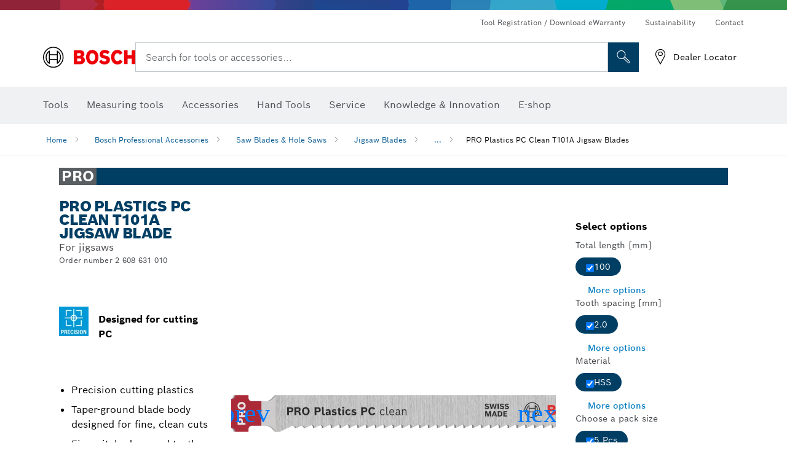

--- FILE ---
content_type: text/html;charset=UTF-8
request_url: https://www.bosch-pt.co.in/in/en/pro-plastics-pc-clean-t101a-jigsaw-blades-3076995-ocs-ac/
body_size: 36667
content:
<!DOCTYPE html>
<html xmlns="http://www.w3.org/1999/xhtml" lang="en" class="no-js">

  

  <head>
    <meta charset="utf-8">
    <meta name="viewport" content="width=device-width, initial-scale=1, maximum-scale=2">
    <meta name="author" content="">
    <meta name="robots" content="index,follow" />

    <meta property="og:url" content="/in/en/pro-plastics-pc-clean-t101a-jigsaw-blades-3076995-ocs-ac/" />
    <meta property="og:title" content="PRO Plastics PC Clean T101A Jigsaw Blades Jigsaw Blades Saw Blades &amp; Hole Saws | Bosch Professional" />
    <meta property="og:description" content="PRO Plastics PC clean T101A Jigsaw Blade | For jigsaws | The PRO Plastics PC clean T101A is a reliable jigsaw blade you can use to cut PC (polycarbonate) sheets between 2 and 20 mm thick." />
    

    <link rel="icon" href="/favicon.ico">

    <title>PRO Plastics PC clean T101A Jigsaw Blade - Bosch Professional</title>
    <meta name="description" content="PRO Plastics PC clean T101A Jigsaw Blade | For jigsaws | The PRO Plastics PC clean T101A is a reliable jigsaw blade you can use to cut PC (polycarbonate) sheets between 2 and 20 mm thick.">

    
    
<link rel="preconnect" href="//tags.tiqcdn.com">
<link rel="dns-prefetch" href="//tags.tiqcdn.com">

    
  <link rel="preconnect" href="https://mycliplister.com/">
  <link rel="dns-prefetch" href="https://mycliplister.com/">
  <link rel="preconnect" href="https://youtube.com/">
  <link rel="dns-prefetch" href="https://youtube.com/">


    
    

    <script type="application/ld+json">
      {
        "@context": "http://schema.org",
        "@type": "ItemList",
        "url": "/in/en/pro-plastics-pc-clean-t101a-jigsaw-blades-3076995-ocs-ac/",
        "numberOfItems": "1",
        "itemListElement":[
          
          {
            "@type": "ListItem",
            "position": 1,
            "item":
            {
              "@context": "http://schema.org",
              "@type": "Product",
              "name": "PRO Plastics PC clean T101A Jigsaw Blade, 100 mm, 5 pcs",
              "@id": "/in/en/pro-plastics-pc-clean-t101a-jigsaw-blades-3076995-ocs-ac/",
              "category": "/in/en/pro-plastics-pc-clean-t101a-jigsaw-blades-3076995-ocs-ac/",
              "model": "2 608 631 010",
              "description": "PRO Plastics PC clean T101A Jigsaw Blade, 100 mm, 5 pcs",
              "brand": {
                "@type": "Brand",
                "name": "Bosch power tools",
                "url": "https://www.bosch-pt.co.in/in/en/",
                "logo": "https://www.bosch-pt.co.in/in/media/professional/central_assets/bosch_logo/bosch.svg"
              },
              "manufacturer": {
                "@type": "Organization",
                "name": "Bosch Power Tools",
                "url": "https://www.bosch-pt.co.in/in/en/",
                "logo": "https://www.bosch-pt.co.in/in/media/professional/central_assets/bosch_logo/bosch.svg"
              },
              "url": "/in/en/pro-plastics-pc-clean-t101a-jigsaw-blades-3076995-ocs-ac/#2608631010",
              "color":"Blue",
              "gtin13":"3165140007276",
              "itemCondition":"new",
              "logo": "https://www.bosch-pt.co.in/in/media/home/logo_bosch_165x54.png",
              "sku": "2608631010"
              ,
              "image": "https://www.bosch-pt.co.in/binary/ocsmedia/optimized/137x77/o466125v82_2608631010_bo_pro_u_f_1.png"
              
              
            }
          }
          
        ]
    }
    </script>

    <script type="application/ld+json"> {"@context": "http://schema.org", "@type": "BreadcrumbList", "itemListElement":[{"@type": "ListItem","position":1,"item":{"@id": "/in/en/bosch-professional-accessories-2790339-ocs-ac/","name": "Bosch Professional Accessories"}},{"@type": "ListItem","position":2,"item":{"@id": "/in/en/saw-blades-hole-saws-2865194-ocs-ac/","name": "Saw Blades &amp; Hole Saws"}},{"@type": "ListItem","position":3,"item":{"@id": "/in/en/jigsaw-blades-2865229-ocs-ac/","name": "Jigsaw Blades"}},{"@type": "ListItem","position":4,"item":{"@id": "/in/en/pro-plastics-pc-clean-t101a-jigsaw-blades-3076995-ocs-ac/","name": "PRO Plastics PC Clean T101A Jigsaw Blades"}}]}</script>

    <link rel="alternate" hreflang="ar-KW" href="https://www.bosch-professional.com/kw/ar/pro-plastics-pc-clean-t101a-jigsaw-blades-3076995-ocs-ac/" />

    <link rel="alternate" hreflang="ar-TG" href="https://www.bosch-professional.com/africa/ar/pro-plastics-pc-clean-t101a-jigsaw-blades-3076995-ocs-ac/" />

    <link rel="alternate" hreflang="fr-ZM" href="https://www.bosch-professional.com/africa/fr/lames-de-scie-sauteuse-pro-plastics-pc-clean-t101a-3076995-ocs-ac/" />

    <link rel="alternate" hreflang="ar-TD" href="https://www.bosch-professional.com/africa/ar/pro-plastics-pc-clean-t101a-jigsaw-blades-3076995-ocs-ac/" />

    <link rel="alternate" hreflang="en-IN" href="https://www.bosch-pt.co.in/in/en/pro-plastics-pc-clean-t101a-jigsaw-blades-3076995-ocs-ac/" />

    <link rel="alternate" hreflang="en-AF" href="https://www.bosch-professional.com/middle-east/en/pro-plastics-pc-clean-t101a-jigsaw-blades-3076995-ocs-ac/" />

    <link rel="alternate" hreflang="en-AE" href="https://www.bosch-professional.com/ae/en/pro-plastics-pc-clean-t101a-jigsaw-blades-3076995-ocs-ac/" />

    <link rel="alternate" hreflang="ar-CI" href="https://www.bosch-professional.com/africa/ar/pro-plastics-pc-clean-t101a-jigsaw-blades-3076995-ocs-ac/" />

    <link rel="alternate" hreflang="ar-SY" href="https://www.bosch-professional.com/middle-east/ar/pro-plastics-pc-clean-t101a-jigsaw-blades-3076995-ocs-ac/" />

    <link rel="alternate" hreflang="en-ZA" href="https://www.bosch-professional.com/za/en/pro-plastics-pc-clean-t101a-jigsaw-blades-3076995-ocs-ac/" />

    <link rel="alternate" hreflang="no-NO" href="https://www.bosch-professional.com/no/no/pro-plastics-pc-clean-t101a-stikksagblader-3076995-ocs-ac/" />

    <link rel="alternate" hreflang="en-IQ" href="https://www.bosch-professional.com/iq/en/pro-plastics-pc-clean-t101a-jigsaw-blades-3076995-ocs-ac/" />

    <link rel="alternate" hreflang="ar-CM" href="https://www.bosch-professional.com/africa/ar/pro-plastics-pc-clean-t101a-jigsaw-blades-3076995-ocs-ac/" />

    <link rel="alternate" hreflang="fr-ZW" href="https://www.bosch-professional.com/africa/fr/lames-de-scie-sauteuse-pro-plastics-pc-clean-t101a-3076995-ocs-ac/" />

    <link rel="alternate" hreflang="el-GR" href="https://www.bosch-professional.com/gr/el/λάμες-σέγας-pro-plastics-pc-clean-t101a-3076995-ocs-ac/" />

    <link rel="alternate" hreflang="nl-NL" href="https://www.bosch-professional.com/nl/nl/pro-plastics-pc-clean-t101a-decoupeerzaagbladen-3076995-ocs-ac/" />

    <link rel="alternate" hreflang="en-AO" href="https://www.bosch-professional.com/ao/en/pro-plastics-pc-clean-t101a-jigsaw-blades-3076995-ocs-ac/" />

    <link rel="alternate" hreflang="en-ZM" href="https://www.bosch-professional.com/africa/en/pro-plastics-pc-clean-t101a-jigsaw-blades-3076995-ocs-ac/" />

    <link rel="alternate" hreflang="ar-LB" href="https://www.bosch-professional.com/lb/ar/pro-plastics-pc-clean-t101a-jigsaw-blades-3076995-ocs-ac/" />

    <link rel="alternate" hreflang="en-AU" href="https://www.bosch-pt.com.au/au/en/pro-plastics-pc-clean-t101a-jigsaw-blades-3076995-ocs-ac/" />

    <link rel="alternate" hreflang="he-IL" href="https://www.bosch-professional.com/il/he/pro-plastics-pc-clean-t101a-jigsaw-blades-3076995-ocs-ac/" />

    <link rel="alternate" hreflang="fr-SC" href="https://www.bosch-professional.com/africa/fr/lames-de-scie-sauteuse-pro-plastics-pc-clean-t101a-3076995-ocs-ac/" />

    <link rel="alternate" hreflang="en-ZW" href="https://www.bosch-professional.com/africa/en/pro-plastics-pc-clean-t101a-jigsaw-blades-3076995-ocs-ac/" />

    <link rel="alternate" hreflang="hu-HU" href="https://www.bosch-professional.com/hu/hu/pro-plastics-pc-clean-t101a-szurofureszlapok-3076995-ocs-ac/" />

    <link rel="alternate" hreflang="ar-LY" href="https://www.bosch-professional.com/africa/ar/pro-plastics-pc-clean-t101a-jigsaw-blades-3076995-ocs-ac/" />

    <link rel="alternate" hreflang="fr-SD" href="https://www.bosch-professional.com/africa/fr/lames-de-scie-sauteuse-pro-plastics-pc-clean-t101a-3076995-ocs-ac/" />

    <link rel="alternate" hreflang="ar-UG" href="https://www.bosch-professional.com/africa/ar/pro-plastics-pc-clean-t101a-jigsaw-blades-3076995-ocs-ac/" />

    <link rel="alternate" hreflang="es-SV" href="https://www.bosch-professional.com/central-america/es/hojas-de-sierra-de-calar-pro-plastics-pc-clean-t101a-3076995-ocs-ac/" />

    <link rel="alternate" hreflang="fr-BW" href="https://www.bosch-professional.com/africa/fr/lames-de-scie-sauteuse-pro-plastics-pc-clean-t101a-3076995-ocs-ac/" />

    <link rel="alternate" hreflang="en-JO" href="https://www.bosch-professional.com/jo/en/pro-plastics-pc-clean-t101a-jigsaw-blades-3076995-ocs-ac/" />

    <link rel="alternate" hreflang="en-BF" href="https://www.bosch-professional.com/africa/en/pro-plastics-pc-clean-t101a-jigsaw-blades-3076995-ocs-ac/" />

    <link rel="alternate" hreflang="ar-LR" href="https://www.bosch-professional.com/africa/ar/pro-plastics-pc-clean-t101a-jigsaw-blades-3076995-ocs-ac/" />

    <link rel="alternate" hreflang="es-CR" href="https://www.bosch-professional.com/central-america/es/hojas-de-sierra-de-calar-pro-plastics-pc-clean-t101a-3076995-ocs-ac/" />

    <link rel="alternate" hreflang="fr-SL" href="https://www.bosch-professional.com/africa/fr/lames-de-scie-sauteuse-pro-plastics-pc-clean-t101a-3076995-ocs-ac/" />

    <link rel="alternate" hreflang="fr-SO" href="https://www.bosch-professional.com/africa/fr/lames-de-scie-sauteuse-pro-plastics-pc-clean-t101a-3076995-ocs-ac/" />

    <link rel="alternate" hreflang="fr-SN" href="https://www.bosch-professional.com/africa/fr/lames-de-scie-sauteuse-pro-plastics-pc-clean-t101a-3076995-ocs-ac/" />

    <link rel="alternate" hreflang="en-BJ" href="https://www.bosch-professional.com/africa/en/pro-plastics-pc-clean-t101a-jigsaw-blades-3076995-ocs-ac/" />

    <link rel="alternate" hreflang="ar-ML" href="https://www.bosch-professional.com/africa/ar/pro-plastics-pc-clean-t101a-jigsaw-blades-3076995-ocs-ac/" />

    <link rel="alternate" hreflang="pl-PL" href="https://www.bosch-professional.com/pl/pl/brzeszczoty-do-wyrzynarek-pro-plastics-pc-clean-t101a-3076995-ocs-ac/" />

    <link rel="alternate" hreflang="en-BN" href="https://www.bosch-professional.com/middle-east/en/pro-plastics-pc-clean-t101a-jigsaw-blades-3076995-ocs-ac/" />

    <link rel="alternate" hreflang="en-SA" href="https://www.bosch-professional.com/sa/en/pro-plastics-pc-clean-t101a-jigsaw-blades-3076995-ocs-ac/" />

    <link rel="alternate" hreflang="fr-BF" href="https://www.bosch-professional.com/africa/fr/lames-de-scie-sauteuse-pro-plastics-pc-clean-t101a-3076995-ocs-ac/" />

    <link rel="alternate" hreflang="en-SD" href="https://www.bosch-professional.com/africa/en/pro-plastics-pc-clean-t101a-jigsaw-blades-3076995-ocs-ac/" />

    <link rel="alternate" hreflang="ar-EH" href="https://www.bosch-professional.com/africa/ar/pro-plastics-pc-clean-t101a-jigsaw-blades-3076995-ocs-ac/" />

    <link rel="alternate" hreflang="fr-BE" href="https://www.bosch-professional.com/be/fr/lames-de-scie-sauteuse-pro-plastics-pc-clean-t101a-3076995-ocs-ac/" />

    <link rel="alternate" hreflang="en-SC" href="https://www.bosch-professional.com/africa/en/pro-plastics-pc-clean-t101a-jigsaw-blades-3076995-ocs-ac/" />

    <link rel="alternate" hreflang="fr-BJ" href="https://www.bosch-professional.com/africa/fr/lames-de-scie-sauteuse-pro-plastics-pc-clean-t101a-3076995-ocs-ac/" />

    <link rel="alternate" hreflang="en-BW" href="https://www.bosch-professional.com/africa/en/pro-plastics-pc-clean-t101a-jigsaw-blades-3076995-ocs-ac/" />

    <link rel="alternate" hreflang="ar-DZ" href="https://www.bosch-professional.com/dz/ar/pro-plastics-pc-clean-t101a-jigsaw-blades-3076995-ocs-ac/" />

    <link rel="alternate" hreflang="ar-MA" href="https://www.bosch-professional.com/ma/ar/pro-plastics-pc-clean-t101a-jigsaw-blades-3076995-ocs-ac/" />

    <link rel="alternate" hreflang="en-SL" href="https://www.bosch-professional.com/africa/en/pro-plastics-pc-clean-t101a-jigsaw-blades-3076995-ocs-ac/" />

    <link rel="alternate" hreflang="ar-MG" href="https://www.bosch-professional.com/africa/ar/pro-plastics-pc-clean-t101a-jigsaw-blades-3076995-ocs-ac/" />

    <link rel="alternate" hreflang="en-SN" href="https://www.bosch-professional.com/africa/en/pro-plastics-pc-clean-t101a-jigsaw-blades-3076995-ocs-ac/" />

    <link rel="alternate" hreflang="fr-GW" href="https://www.bosch-professional.com/africa/fr/lames-de-scie-sauteuse-pro-plastics-pc-clean-t101a-3076995-ocs-ac/" />

    <link rel="alternate" hreflang="ar-ET" href="https://www.bosch-professional.com/africa/ar/pro-plastics-pc-clean-t101a-jigsaw-blades-3076995-ocs-ac/" />

    <link rel="alternate" hreflang="es-HN" href="https://www.bosch-professional.com/central-america/es/hojas-de-sierra-de-calar-pro-plastics-pc-clean-t101a-3076995-ocs-ac/" />

    <link rel="alternate" hreflang="ar-ER" href="https://www.bosch-professional.com/africa/ar/pro-plastics-pc-clean-t101a-jigsaw-blades-3076995-ocs-ac/" />

    <link rel="alternate" hreflang="en-OM" href="https://www.bosch-professional.com/om/en/pro-plastics-pc-clean-t101a-jigsaw-blades-3076995-ocs-ac/" />

    <link rel="alternate" hreflang="hr-HR" href="https://www.bosch-professional.com/hr/hr/listovi-ubodne-pile-pro-plastics-pc-clean-t101a-3076995-ocs-ac/" />

    <link rel="alternate" hreflang="ar-NA" href="https://www.bosch-professional.com/africa/ar/pro-plastics-pc-clean-t101a-jigsaw-blades-3076995-ocs-ac/" />

    <link rel="alternate" hreflang="pt-MZ" href="https://www.bosch-professional.com/mz/pt/laminas-de-serra-vertical-pro-plastics-pc-clean-t101a-3076995-ocs-ac/" />

    <link rel="alternate" hreflang="en-GN" href="https://www.bosch-professional.com/africa/en/pro-plastics-pc-clean-t101a-jigsaw-blades-3076995-ocs-ac/" />

    <link rel="alternate" hreflang="ar-MR" href="https://www.bosch-professional.com/africa/ar/pro-plastics-pc-clean-t101a-jigsaw-blades-3076995-ocs-ac/" />

    <link rel="alternate" hreflang="en-GM" href="https://www.bosch-professional.com/africa/en/pro-plastics-pc-clean-t101a-jigsaw-blades-3076995-ocs-ac/" />

    <link rel="alternate" hreflang="ar-MW" href="https://www.bosch-professional.com/africa/ar/pro-plastics-pc-clean-t101a-jigsaw-blades-3076995-ocs-ac/" />

    <link rel="alternate" hreflang="de-AT" href="https://www.bosch-professional.com/at/de/pro-plastics-pc-clean-t101a-stichsaegeblaetter-3076995-ocs-ac/" />

    <link rel="alternate" hreflang="en-GW" href="https://www.bosch-professional.com/africa/en/pro-plastics-pc-clean-t101a-jigsaw-blades-3076995-ocs-ac/" />

    <link rel="alternate" hreflang="fr-GM" href="https://www.bosch-professional.com/africa/fr/lames-de-scie-sauteuse-pro-plastics-pc-clean-t101a-3076995-ocs-ac/" />

    <link rel="alternate" hreflang="ar-NE" href="https://www.bosch-professional.com/africa/ar/pro-plastics-pc-clean-t101a-jigsaw-blades-3076995-ocs-ac/" />

    <link rel="alternate" hreflang="bg-BG" href="https://www.bosch-professional.com/bg/bg/pro-plastics-pc-clean-t101a-jigsaw-blades-3076995-ocs-ac/" />

    <link rel="alternate" hreflang="fr-GN" href="https://www.bosch-professional.com/africa/fr/lames-de-scie-sauteuse-pro-plastics-pc-clean-t101a-3076995-ocs-ac/" />

    <link rel="alternate" hreflang="cs-CZ" href="https://www.bosch-professional.com/cz/cs/pilove-platky-pro-primocare-pily-pro-plastics-pc-clean-t101a-3076995-ocs-ac/" />

    <link rel="alternate" hreflang="en-PH" href="https://www.bosch-pt.com.ph/ph/en/pro-plastics-pc-clean-t101a-jigsaw-blades-3076995-ocs-ac/" />

    <link rel="alternate" hreflang="en-PK" href="https://www.bosch-professional.com/pk/en/pro-plastics-pc-clean-t101a-jigsaw-blades-3076995-ocs-ac/" />

    <link rel="alternate" hreflang="sk-SK" href="https://www.bosch-professional.com/sk/sk/pilove-listy-pro-plastics-pc-clean-t101a-do-priamociarej-pily-3076995-ocs-ac/" />

    <link rel="alternate" hreflang="ar-OM" href="https://www.bosch-professional.com/om/ar/pro-plastics-pc-clean-t101a-jigsaw-blades-3076995-ocs-ac/" />

    <link rel="alternate" hreflang="en-YE" href="https://www.bosch-professional.com/middle-east/en/pro-plastics-pc-clean-t101a-jigsaw-blades-3076995-ocs-ac/" />

    <link rel="alternate" hreflang="en-QA" href="https://www.bosch-professional.com/qa/en/pro-plastics-pc-clean-t101a-jigsaw-blades-3076995-ocs-ac/" />

    <link rel="alternate" hreflang="sv-SE" href="https://www.bosch-professional.com/se/sv/pro-plastics-pc-clean-t101a-sticksagsblad-3076995-ocs-ac/" />

    <link rel="alternate" hreflang="da-DK" href="https://www.bosch-professional.com/dk/da/pro-plastics-pc-clean-t101a-stiksavklinger-3076995-ocs-ac/" />

    <link rel="alternate" hreflang="ar-GA" href="https://www.bosch-professional.com/africa/ar/pro-plastics-pc-clean-t101a-jigsaw-blades-3076995-ocs-ac/" />

    <link rel="alternate" hreflang="uk-UA" href="https://www.bosch-professional.com/ua/uk/polotna-dlya-lobzykiv-pro-plastics-pc-clean-t101a-3076995-ocs-ac/" />

    <link rel="alternate" hreflang="fr-ET" href="https://www.bosch-professional.com/africa/fr/lames-de-scie-sauteuse-pro-plastics-pc-clean-t101a-3076995-ocs-ac/" />

    <link rel="alternate" hreflang="en-ML" href="https://www.bosch-professional.com/africa/en/pro-plastics-pc-clean-t101a-jigsaw-blades-3076995-ocs-ac/" />

    <link rel="alternate" hreflang="lv-LV" href="https://www.bosch-professional.com/lv/lv/pro-plastics-pc-clean-t101a-figurzaga-asmeni-3076995-ocs-ac/" />

    <link rel="alternate" hreflang="fr-NA" href="https://www.bosch-professional.com/africa/fr/lames-de-scie-sauteuse-pro-plastics-pc-clean-t101a-3076995-ocs-ac/" />

    <link rel="alternate" hreflang="en-EH" href="https://www.bosch-professional.com/africa/en/pro-plastics-pc-clean-t101a-jigsaw-blades-3076995-ocs-ac/" />

    <link rel="alternate" hreflang="ar-GW" href="https://www.bosch-professional.com/africa/ar/pro-plastics-pc-clean-t101a-jigsaw-blades-3076995-ocs-ac/" />

    <link rel="alternate" hreflang="en-MR" href="https://www.bosch-professional.com/africa/en/pro-plastics-pc-clean-t101a-jigsaw-blades-3076995-ocs-ac/" />

    <link rel="alternate" hreflang="ar-GN" href="https://www.bosch-professional.com/africa/ar/pro-plastics-pc-clean-t101a-jigsaw-blades-3076995-ocs-ac/" />

    <link rel="alternate" hreflang="fr-NE" href="https://www.bosch-professional.com/africa/fr/lames-de-scie-sauteuse-pro-plastics-pc-clean-t101a-3076995-ocs-ac/" />

    <link rel="alternate" hreflang="ar-GM" href="https://www.bosch-professional.com/africa/ar/pro-plastics-pc-clean-t101a-jigsaw-blades-3076995-ocs-ac/" />

    <link rel="alternate" hreflang="zh-CN" href="https://www.bosch-pt.com.cn/cn/zh/pro-plastics-pc-clean-t101a-jigsaw-blades-3076995-ocs-ac/" />

    <link rel="alternate" hreflang="nl-BE" href="https://www.bosch-professional.com/be/nl/pro-plastics-pc-clean-t101a-decoupeerzaagbladen-3076995-ocs-ac/" />

    <link rel="alternate" hreflang="en-MW" href="https://www.bosch-professional.com/africa/en/pro-plastics-pc-clean-t101a-jigsaw-blades-3076995-ocs-ac/" />

    <link rel="alternate" hreflang="en-MZ" href="https://www.bosch-professional.com/mz/en/pro-plastics-pc-clean-t101a-jigsaw-blades-3076995-ocs-ac/" />

    <link rel="alternate" hreflang="en-ER" href="https://www.bosch-professional.com/africa/en/pro-plastics-pc-clean-t101a-jigsaw-blades-3076995-ocs-ac/" />

    <link rel="alternate" hreflang="en-MY" href="https://www.bosch-pt.com.my/my/en/pro-plastics-pc-clean-t101a-jigsaw-blades-3076995-ocs-ac/" />

    <link rel="alternate" hreflang="fr-ML" href="https://www.bosch-professional.com/africa/fr/lames-de-scie-sauteuse-pro-plastics-pc-clean-t101a-3076995-ocs-ac/" />

    <link rel="alternate" hreflang="en-ET" href="https://www.bosch-professional.com/africa/en/pro-plastics-pc-clean-t101a-jigsaw-blades-3076995-ocs-ac/" />

    <link rel="alternate" hreflang="fr-EH" href="https://www.bosch-professional.com/africa/fr/lames-de-scie-sauteuse-pro-plastics-pc-clean-t101a-3076995-ocs-ac/" />

    <link rel="alternate" hreflang="en-NA" href="https://www.bosch-professional.com/africa/en/pro-plastics-pc-clean-t101a-jigsaw-blades-3076995-ocs-ac/" />

    <link rel="alternate" hreflang="fr-MR" href="https://www.bosch-professional.com/africa/fr/lames-de-scie-sauteuse-pro-plastics-pc-clean-t101a-3076995-ocs-ac/" />

    <link rel="alternate" hreflang="fr-MW" href="https://www.bosch-professional.com/africa/fr/lames-de-scie-sauteuse-pro-plastics-pc-clean-t101a-3076995-ocs-ac/" />

    <link rel="alternate" hreflang="en-NE" href="https://www.bosch-professional.com/africa/en/pro-plastics-pc-clean-t101a-jigsaw-blades-3076995-ocs-ac/" />

    <link rel="alternate" hreflang="ja-JP" href="https://www.bosch-professional.jp/jp/ja/pro-plastics-pc-clean-t101a-jigsaw-blades-3076995-ocs-ac/" />

    <link rel="alternate" hreflang="de-CH" href="https://www.bosch-professional.com/ch/de/pro-plastics-pc-clean-t101a-stichsaegeblaetter-3076995-ocs-ac/" />

    <link rel="alternate" hreflang="fr-ER" href="https://www.bosch-professional.com/africa/fr/lames-de-scie-sauteuse-pro-plastics-pc-clean-t101a-3076995-ocs-ac/" />

    <link rel="alternate" hreflang="ar-YE" href="https://www.bosch-professional.com/middle-east/ar/pro-plastics-pc-clean-t101a-jigsaw-blades-3076995-ocs-ac/" />

    <link rel="alternate" hreflang="ar-QA" href="https://www.bosch-professional.com/qa/ar/pro-plastics-pc-clean-t101a-jigsaw-blades-3076995-ocs-ac/" />

    <link rel="alternate" hreflang="es-GT" href="https://www.bosch-professional.com/central-america/es/hojas-de-sierra-de-calar-pro-plastics-pc-clean-t101a-3076995-ocs-ac/" />

    <link rel="alternate" hreflang="fr-GA" href="https://www.bosch-professional.com/africa/fr/lames-de-scie-sauteuse-pro-plastics-pc-clean-t101a-3076995-ocs-ac/" />

    <link rel="alternate" hreflang="en-NZ" href="https://www.bosch-pt.co.nz/nz/en/pro-plastics-pc-clean-t101a-jigsaw-blades-3076995-ocs-ac/" />

    <link rel="alternate" hreflang="ro-RO" href="https://www.bosch-professional.com/ro/ro/panze-de-fierastrau-vertical-pro-plastics-pc-clean-t101a-3076995-ocs-ac/" />

    <link rel="alternate" hreflang="es-PA" href="https://www.bosch-professional.com/pa/es/hojas-de-sierra-de-calar-pro-plastics-pc-clean-t101a-3076995-ocs-ac/" />

    <link rel="alternate" hreflang="tr-TR" href="https://www.bosch-professional.com/tr/tr/pro-plastics-pc-clean-t101a-dekupaj-testere-bicaklari-3076995-ocs-ac/" />

    <link rel="alternate" hreflang="et-EE" href="https://www.bosch-professional.com/ee/et/tikksaelehed-pro-plastics-pc-clean-t101a-3076995-ocs-ac/" />

    <link rel="alternate" hreflang="it-CH" href="https://www.bosch-professional.com/ch/it/lame-per-seghetto-alternativo-pro-plastics-pc-clean-t101a-3076995-ocs-ac/" />

    <link rel="alternate" hreflang="fr-FR" href="https://www.bosch-professional.com/fr/fr/lames-de-scie-sauteuse-pro-plastics-pc-clean-t101a-3076995-ocs-ac/" />

    <link rel="alternate" hreflang="en-GB" href="https://www.bosch-professional.com/gb/en/pro-plastics-pc-clean-t101a-jigsaw-blades-3076995-ocs-ac/" />

    <link rel="alternate" hreflang="en-GA" href="https://www.bosch-professional.com/africa/en/pro-plastics-pc-clean-t101a-jigsaw-blades-3076995-ocs-ac/" />

    <link rel="alternate" hreflang="fi-FI" href="https://www.bosch-professional.com/fi/fi/pro-plastics-pc-clean-t101a-pistosahanteraet-3076995-ocs-ac/" />

    <link rel="alternate" hreflang="fr-TD" href="https://www.bosch-professional.com/africa/fr/lames-de-scie-sauteuse-pro-plastics-pc-clean-t101a-3076995-ocs-ac/" />

    <link rel="alternate" hreflang="en-SO" href="https://www.bosch-professional.com/africa/en/pro-plastics-pc-clean-t101a-jigsaw-blades-3076995-ocs-ac/" />

    <link rel="alternate" hreflang="en-CD" href="https://www.bosch-professional.com/africa/en/pro-plastics-pc-clean-t101a-jigsaw-blades-3076995-ocs-ac/" />

    <link rel="alternate" hreflang="ar-ZM" href="https://www.bosch-professional.com/africa/ar/pro-plastics-pc-clean-t101a-jigsaw-blades-3076995-ocs-ac/" />

    <link rel="alternate" hreflang="fr-TG" href="https://www.bosch-professional.com/africa/fr/lames-de-scie-sauteuse-pro-plastics-pc-clean-t101a-3076995-ocs-ac/" />

    <link rel="alternate" hreflang="en-CF" href="https://www.bosch-professional.com/africa/en/pro-plastics-pc-clean-t101a-jigsaw-blades-3076995-ocs-ac/" />

    <link rel="alternate" hreflang="pt-AO" href="https://www.bosch-professional.com/ao/pt/laminas-de-serra-vertical-pro-plastics-pc-clean-t101a-3076995-ocs-ac/" />

    <link rel="alternate" hreflang="lt-LT" href="https://www.bosch-professional.com/lt/lt/-pro-plastics-pc-clean-t101a-siaurapjukliu-pjukleliai-3076995-ocs-ac/" />

    <link rel="alternate" hreflang="ar-AF" href="https://www.bosch-professional.com/middle-east/ar/pro-plastics-pc-clean-t101a-jigsaw-blades-3076995-ocs-ac/" />

    <link rel="alternate" hreflang="ar-AE" href="https://www.bosch-professional.com/ae/ar/pro-plastics-pc-clean-t101a-jigsaw-blades-3076995-ocs-ac/" />

    <link rel="alternate" hreflang="en-SY" href="https://www.bosch-professional.com/middle-east/en/pro-plastics-pc-clean-t101a-jigsaw-blades-3076995-ocs-ac/" />

    <link rel="alternate" hreflang="en-CI" href="https://www.bosch-professional.com/africa/en/pro-plastics-pc-clean-t101a-jigsaw-blades-3076995-ocs-ac/" />

    <link rel="alternate" hreflang="sl-SI" href="https://www.bosch-professional.com/si/sl/listi-za-vbodno-zago-pro-plastics-pc-clean-t101a-3076995-ocs-ac/" />

    <link rel="alternate" hreflang="es-DO" href="https://www.bosch-professional.com/central-america/es/hojas-de-sierra-de-calar-pro-plastics-pc-clean-t101a-3076995-ocs-ac/" />

    <link rel="alternate" hreflang="ar-IQ" href="https://www.bosch-professional.com/iq/ar/pro-plastics-pc-clean-t101a-jigsaw-blades-3076995-ocs-ac/" />

    <link rel="alternate" hreflang="en-CM" href="https://www.bosch-professional.com/africa/en/pro-plastics-pc-clean-t101a-jigsaw-blades-3076995-ocs-ac/" />

    <link rel="alternate" hreflang="en-KW" href="https://www.bosch-professional.com/kw/en/pro-plastics-pc-clean-t101a-jigsaw-blades-3076995-ocs-ac/" />

    <link rel="alternate" hreflang="ar-ZW" href="https://www.bosch-professional.com/africa/ar/pro-plastics-pc-clean-t101a-jigsaw-blades-3076995-ocs-ac/" />

    <link rel="alternate" hreflang="fr-CD" href="https://www.bosch-professional.com/africa/fr/lames-de-scie-sauteuse-pro-plastics-pc-clean-t101a-3076995-ocs-ac/" />

    <link rel="alternate" hreflang="fr-CF" href="https://www.bosch-professional.com/africa/fr/lames-de-scie-sauteuse-pro-plastics-pc-clean-t101a-3076995-ocs-ac/" />

    <link rel="alternate" hreflang="en-TD" href="https://www.bosch-professional.com/africa/en/pro-plastics-pc-clean-t101a-jigsaw-blades-3076995-ocs-ac/" />

    <link rel="alternate" hreflang="fr-CI" href="https://www.bosch-professional.com/africa/fr/lames-de-scie-sauteuse-pro-plastics-pc-clean-t101a-3076995-ocs-ac/" />

    <link rel="alternate" hreflang="en-TG" href="https://www.bosch-professional.com/africa/en/pro-plastics-pc-clean-t101a-jigsaw-blades-3076995-ocs-ac/" />

    <link rel="alternate" hreflang="fr-CH" href="https://www.bosch-professional.com/ch/fr/lames-de-scie-sauteuse-pro-plastics-pc-clean-t101a-3076995-ocs-ac/" />

    <link rel="alternate" hreflang="fr-CM" href="https://www.bosch-professional.com/africa/fr/lames-de-scie-sauteuse-pro-plastics-pc-clean-t101a-3076995-ocs-ac/" />

    <link rel="alternate" hreflang="en-LB" href="https://www.bosch-professional.com/lb/en/pro-plastics-pc-clean-t101a-jigsaw-blades-3076995-ocs-ac/" />

    <link rel="alternate" hreflang="ar-SA" href="https://www.bosch-professional.com/sa/ar/pro-plastics-pc-clean-t101a-jigsaw-blades-3076995-ocs-ac/" />

    <link rel="alternate" hreflang="de-DE" href="https://www.bosch-professional.com/de/de/pro-plastics-pc-clean-t101a-stichsaegeblaetter-3076995-ocs-ac/" />

    <link rel="alternate" hreflang="fr-UG" href="https://www.bosch-professional.com/africa/fr/lames-de-scie-sauteuse-pro-plastics-pc-clean-t101a-3076995-ocs-ac/" />

    <link rel="alternate" hreflang="ar-BN" href="https://www.bosch-professional.com/middle-east/ar/pro-plastics-pc-clean-t101a-jigsaw-blades-3076995-ocs-ac/" />

    <link rel="alternate" hreflang="fr-MA" href="https://www.bosch-professional.com/ma/fr/lames-de-scie-sauteuse-pro-plastics-pc-clean-t101a-3076995-ocs-ac/" />

    <link rel="alternate" hreflang="zh-HK" href="https://www.bosch-pt.com.hk/hk/zh/pro-plastics-pc-clean-t101a-jigsaw-blades-3076995-ocs-ac/" />

    <link rel="alternate" hreflang="sr-RS" href="https://www.bosch-professional.com/rs/sr/pro-plastics-pc-clean-t101a-listovi-ubodne-testere-3076995-ocs-ac/" />

    <link rel="alternate" hreflang="fr-DZ" href="https://www.bosch-professional.com/dz/fr/lames-de-scie-sauteuse-pro-plastics-pc-clean-t101a-3076995-ocs-ac/" />

    <link rel="alternate" hreflang="ar-SD" href="https://www.bosch-professional.com/africa/ar/pro-plastics-pc-clean-t101a-jigsaw-blades-3076995-ocs-ac/" />

    <link rel="alternate" hreflang="ar-SC" href="https://www.bosch-professional.com/africa/ar/pro-plastics-pc-clean-t101a-jigsaw-blades-3076995-ocs-ac/" />

    <link rel="alternate" hreflang="ar-JO" href="https://www.bosch-professional.com/jo/ar/pro-plastics-pc-clean-t101a-jigsaw-blades-3076995-ocs-ac/" />

    <link rel="alternate" hreflang="fr-MG" href="https://www.bosch-professional.com/africa/fr/lames-de-scie-sauteuse-pro-plastics-pc-clean-t101a-3076995-ocs-ac/" />

    <link rel="alternate" hreflang="en-TZ" href="https://www.bosch-professional.com/tz/en/pro-plastics-pc-clean-t101a-jigsaw-blades-3076995-ocs-ac/" />

    <link rel="alternate" hreflang="en-LR" href="https://www.bosch-professional.com/africa/en/pro-plastics-pc-clean-t101a-jigsaw-blades-3076995-ocs-ac/" />

    <link rel="alternate" hreflang="ar-BF" href="https://www.bosch-professional.com/africa/ar/pro-plastics-pc-clean-t101a-jigsaw-blades-3076995-ocs-ac/" />

    <link rel="alternate" hreflang="ar-BJ" href="https://www.bosch-professional.com/africa/ar/pro-plastics-pc-clean-t101a-jigsaw-blades-3076995-ocs-ac/" />

    <link rel="alternate" hreflang="it-IT" href="https://www.bosch-professional.com/it/it/lame-per-seghetto-alternativo-pro-plastics-pc-clean-t101a-3076995-ocs-ac/" />

    <link rel="alternate" hreflang="en-LY" href="https://www.bosch-professional.com/africa/en/pro-plastics-pc-clean-t101a-jigsaw-blades-3076995-ocs-ac/" />

    <link rel="alternate" hreflang="ar-SO" href="https://www.bosch-professional.com/africa/ar/pro-plastics-pc-clean-t101a-jigsaw-blades-3076995-ocs-ac/" />

    <link rel="alternate" hreflang="ar-CF" href="https://www.bosch-professional.com/africa/ar/pro-plastics-pc-clean-t101a-jigsaw-blades-3076995-ocs-ac/" />

    <link rel="alternate" hreflang="fr-LR" href="https://www.bosch-professional.com/africa/fr/lames-de-scie-sauteuse-pro-plastics-pc-clean-t101a-3076995-ocs-ac/" />

    <link rel="alternate" hreflang="ar-CD" href="https://www.bosch-professional.com/africa/ar/pro-plastics-pc-clean-t101a-jigsaw-blades-3076995-ocs-ac/" />

    <link rel="alternate" hreflang="en-UG" href="https://www.bosch-professional.com/africa/en/pro-plastics-pc-clean-t101a-jigsaw-blades-3076995-ocs-ac/" />

    <link rel="alternate" hreflang="en-MA" href="https://www.bosch-professional.com/ma/en/pro-plastics-pc-clean-t101a-jigsaw-blades-3076995-ocs-ac/" />

    <link rel="alternate" hreflang="ar-BW" href="https://www.bosch-professional.com/africa/ar/pro-plastics-pc-clean-t101a-jigsaw-blades-3076995-ocs-ac/" />

    <link rel="alternate" hreflang="en-DZ" href="https://www.bosch-professional.com/dz/en/pro-plastics-pc-clean-t101a-jigsaw-blades-3076995-ocs-ac/" />

    <link rel="alternate" hreflang="ar-SN" href="https://www.bosch-professional.com/africa/ar/pro-plastics-pc-clean-t101a-jigsaw-blades-3076995-ocs-ac/" />

    <link rel="alternate" hreflang="es-NI" href="https://www.bosch-professional.com/central-america/es/hojas-de-sierra-de-calar-pro-plastics-pc-clean-t101a-3076995-ocs-ac/" />

    <link rel="alternate" hreflang="ar-SL" href="https://www.bosch-professional.com/africa/ar/pro-plastics-pc-clean-t101a-jigsaw-blades-3076995-ocs-ac/" />

    <link rel="alternate" hreflang="th-TH" href="https://th.bosch-pt.com/th/th/pro-plastics-pc-clean-t101a-jigsaw-blades-3076995-ocs-ac/" />

    <link rel="alternate" hreflang="fr-LY" href="https://www.bosch-professional.com/africa/fr/lames-de-scie-sauteuse-pro-plastics-pc-clean-t101a-3076995-ocs-ac/" />

    <link rel="alternate" hreflang="en-MG" href="https://www.bosch-professional.com/africa/en/pro-plastics-pc-clean-t101a-jigsaw-blades-3076995-ocs-ac/" />
    
    <!--  Konfiguration GTM DL -->
    
  

    <!--End Konfiguration -->

    
<!-- central head resources -->
<link rel="preload" href="https://www.bosch-pt.co.in/res/fonts/boschsans/BoschSans-Regular.woff2" as="font" type="font/woff2" crossorigin="anonymous">
<link rel="preload" href="https://www.bosch-pt.co.in/res/fonts/boschsans/BoschSans-Bold.woff2" as="font" type="font/woff2" crossorigin="anonymous">
<link rel="preload" href="https://www.bosch-pt.co.in/res/fonts/boschsans/BoschSans-Black.woff2" as="font" type="font/woff2" crossorigin="anonymous">
<style>
@keyframes slide-up {
0% {
transform: translateY(110vh);
}
100% {
transform: translateY(0vh);
}
}
dock-privacy-settings {
position: fixed !important;
top: 0px;
left: 0px;
transform: translateY(110vh);
animation: slide-up 0s forwards;
animation-delay: 3s;
}
</style>
<script type="text/javascript" src="https://services.zoovu.com/events/user-tracking-script/fe90ed05-cecf-479b-81fa-2b96f5dd904d/js-loader"></script>
<link rel="stylesheet" type="text/css" href="https://www.bosch-pt.co.in/res/critical.css">
<link rel="preload" href="https://www.bosch-pt.co.in/res/main.css" as="style" onload="this.onload=null;this.rel='stylesheet'">
<noscript><link rel="stylesheet" href="https://www.bosch-pt.co.in/res/main.css"></noscript>
<script>
var CONF = {
ASSET_PATH: 'https://www.bosch-pt.co.in/res/',
ENV: 'production'
}
</script>


    
  <meta name="ps-key" content="1611-58c049a785a67d769fdfcbf6">
  <meta name="ps-country" content="COUNTRY">
  <meta name="ps-language" content="language">


    <link rel="canonical" href="https://www.bosch-professional.com/in/en/pro-plastics-pc-clean-t101a-jigsaw-blades-3076995-ocs-ac/">

    

    
    
  </head>

  <body class="t-pdp"
        data-track_pagename="ProductDetailPageAC"
        data-country="in"
        data-language="en"
        data-locale="en_IN"
        data-region="rap"
  >

    
    
    
<script id="tealium_pdl" type="text/javascript">
function getCookie(cookieName) {
var cookieArr = document.cookie.split(";");
for(var i = 0; i < cookieArr.length; i++) {
var cookiePair = cookieArr[i].split("=");
if(cookieName == cookiePair[0].trim()) {
return decodeURIComponent(cookiePair[1]);
}
}
return null;
}
var utag_data = {
language : "en",
page_country : "IN",
page_name : "content : Page Name",
business_unit : "pt",
tealium_event: "PT_Generic_Pageload",
brand_name: "BOSCH",
page_type : "content",
page_id : "1887562",
page_breadcrumb : [ "Technical Pages", "Tracking", "Tealium" ],
page_subcategory1: "Technical Pages",
page_subcategory2: "Tracking",
page_subcategory3: "Tealium",
page_subcategory4: undefined,
page_subcategory5: undefined,
release_id : "12286",
division: "PT",
site_domain_type: "prod",
currency: "EUR",
logged_in_user : getCookie("id") != null ? "yes" : "no",
}
</script>


    
    
  <script>
    if (typeof utag_data === 'undefined') {
      utag_data = {};
    }
    utag_data.brand_name = "BOSCH";
    utag_data.business_unit = "ac";
    utag_data.division = "PT"
    
    utag_data.logged_in_user = "no";
    
    

    
    utag_data.language = "en";
    utag_data.page_country = "IN";
    
    utag_data.page_breadcrumb = ["Bosch Professional Accessories","Saw Blades \u0026 Hole Saws","Jigsaw Blades","PRO Plastics PC Clean T101A Jigsaw Blades"];
    
    
    utag_data.product_id = ["2608631010"];
    

    
    utag_data.page_subcategory1 = "Bosch Professional Accessories";
    utag_data.page_subcategory2 = "Saw Blades \u0026 Hole Saws";
    utag_data.page_subcategory3 = "Jigsaw Blades";
    utag_data.page_subcategory4 = "PRO Plastics PC Clean T101A Jigsaw Blades";
    utag_data.page_subcategory5 = null;

    
    
    
    
    
     utag_data.page_subcategory5 = undefined; 
    
    
    utag_data.product_price = [""];
    
    
    utag_data.product_name = ["PRO Plastics PC clean T101A Jigsaw Blade, 100 mm, 5 pcs"];
    
    
    

    
    utag_data.product_brand = ["Professional"];
    

    

     utag_data.release_id = "3.17.4";
  </script>


    
    <script
    >
      utag_data.tealium_event = "PT_ProductDetail_Pageload"
      utag_data.page_id = 'ac-pdp-' + 3076995;
      utag_data.page_type = "product";
      utag_data.product_category = ["PRO Plastics PC clean T101A Jigsaw Blade"];

      

      
      utag_data.page_name = 'product : ' + null;
      utag_data.product_category_id = ["3076995"];
      
    </script>

    
    
<script id="tealium_script">
window.addEventListener("load", function(a,b,c,d) {
a='//tags.tiqcdn.com/utag/robert-bosch/in-pt-professional-web/prod/utag.js';
b=document;c='script';d=b.createElement(c);d.src=a;d.type='text/java'+c;d.async=true;
a=b.getElementsByTagName(c)[0];
a.parentNode.insertBefore(d,a);
});
</script>



    
    

			<header id="header" class="o-header o-header--alt o-header--hoverNav">
			<div class="o-header-search-sticky">
				<div class="o-header-search-wrapper container">
					<nav class="o-header-search__top" aria-label="Meta">
<!-- meta navigation -->
	<ul class="m-metanavigation__items hidden-xs hidden-sm">
<li class="m-metanavigation__items__item">
	<a  class="trackingElement trackingTeaser m-metanavigation__items__item--link"
		data-track_domEvent="click" 
		data-track_modulePosition="1" 
		data-track_elementtype="Text"
		data-track_elementinfo="Tool Registration / Download eWarranty"
		data-track_elementlinktype="internal"
		data-track_dyn_teasertype="Navigation"
		data-track_dyn_teasercontent="Tool Registration / Download eWarranty"
		href="//www.bosch-pt.co.in/in/en/service/warranty/beconnected/" 
		title="Tool Registration / Download eWarranty"
		target="_self"> 
		Tool Registration / Download eWarranty
	</a>
</li>        
<li class="m-metanavigation__items__item">
	<a  class="trackingElement trackingTeaser m-metanavigation__items__item--link"
		data-track_domEvent="click" 
		data-track_modulePosition="1" 
		data-track_elementtype="Text"
		data-track_elementinfo="Sustainability"
		data-track_elementlinktype="external"
		data-track_dyn_teasertype="Navigation"
		data-track_dyn_teasercontent="Sustainability"
		href="https://www.bosch-pt.com/ww/gb/en/company/sustainability/" 
		title="Sustainability"
		target="_self"> 
		Sustainability
	</a>
</li>        
<li class="m-metanavigation__items__item">
	<a  class="trackingElement trackingTeaser m-metanavigation__items__item--link"
		data-track_domEvent="click" 
		data-track_modulePosition="1" 
		data-track_elementtype="Text"
		data-track_elementinfo="Contact"
		data-track_elementlinktype="internal"
		data-track_dyn_teasertype="Navigation"
		data-track_dyn_teasercontent="Contact"
		href="//www.bosch-pt.co.in/in/en/service/after-sales-service/contact/" 
		title="Contact"
		target="_self"> 
		Contact
	</a>
</li>        
	</ul>
		   		</nav>
					<nav class="o-header-search" aria-label="Search">
            			<div class="o-header-search__left">
		<div class="m-brandLogo">
			<a  href="//www.bosch-pt.co.in/in/en/" 
				title="Bosch Power Tools" 
			    class="trackingElement m-brandLogo__link"
			    data-track_domEvent="click" 
				data-track_modulePosition="1" 
				data-track_elementtype="Logo"
				data-track_elementinfo="Bosch Power Tools"
				data-track_elementlinktype="internal">
<picture >
<!-- WebP, Reihenfolge beachten: Desktop, Tablet, Mobile -->
<img class="m-brandLogo__image img-responsive"
width="165" height="50"
src="https://media.bosch-pt.co.in/media/professional/central_assets/bosch_logo/bosch.svg"
title=""
alt="Bosch logo in red with black lettering on a white background, modern and clearly designed.">
</picture>		
			</a>
		</div>
            			</div>
            			<div class="o-header-search__main">
								<!-- search navigation --> 
<div class="m-searchNavigation"
	data-placeholder="Search for tools..."
	data-placeholder-desktop="Search for tools or accessories...">
	<form id="header-search" 
		  class="m-searchNavigation__form" 
		  method="get" 
		  role="search" 
		  action="//www.bosch-pt.co.in/in/en/searchfrontend/"> 
			<div class="m-searchNavigation__label">
				<span class="m-searchNavigation__labelText">Search for tools or accessories...</span>
					<button type="button" 
							class="bba-btn bba-btn--primary m-searchNavigation__button m-searchNavigation__button--search"
							aria-label="Onsite Search"
							tabindex="-1">
						<i class="icon-Bosch-Ic-search-black"></i>
					</button>
			</div>	
			<div class="m-searchNavigation__inputWrapper">
				<button type="submit" class="trackingElement trackingTeaser bba-btn bba-btn--primary m-searchNavigation__button m-searchNavigation__button--submit bba-btn bba-btn--primary"
						data-track_domEvent="click"
						data-track_modulePosition="2" 
						data-track_elementtype="Icon"
						data-track_elementinfo="SearchFormSubmit"
						data-track_elementlinktype="internal"
						data-track_dyn_teasertype="Search"
						data-track_dyn_teasercontent="Onsite Search"
						aria-label="Submit search request"
						tabindex="-1"
				>	
					<i class="icon-Bosch-Ic-search-black"></i>
				</button>
				<input  class="trackingElement trackingTeaser m-searchNavigation__searchField" 
						placeholder="Search for tools or accessories..." 
						type="search" 
						name="q" 
						id="search" 
						role="combobox" 
						aria-haspopup="dialog"
						aria-expanded="false" 
						aria-controls="searchNavField" 
						aria-activedescendant
						data-track_domEvent="click"
						data-track_modulePosition="2" 
						data-track_elementtype="Field"
						data-track_elementinfo="SearchFormField"
						data-track_elementlinktype="internal"
						data-track_dyn_teasertype="Search"
						data-track_dyn_teasercontent="Onsite Search"
						tabindex="0"
				>
				<input 	class="m-searchNavigation__searchSuggest" 
						disabled 
						type="text" 
						placeholder="Search for tools or accessories..." 
						autocomplete="off">
			</div>
			<button type="button" 
					name="button" 
					class="trackingElement trackingTeaser m-searchNavigation__button m-searchNavigation__button--close" 
				    data-track_domEvent="click"
					data-track_modulePosition="2" 
					data-track_elementtype="Icon"
					data-track_elementinfo="SearchFormClose"
					data-track_elementlinktype="internal"
					data-track_dyn_teasertype="Search"
					data-track_dyn_teasercontent="Onsite Search Close"
					aria-label="Onsite Search Close"
					tabindex="-1"
			>
				<i class="icon-Bosch-Ic-close-black"></i>
			</button>
	</form>
</div>
									</div>
									<div class="o-header-search__right">
                						<div class="m-conversion_bar">
<nav class="trackingModule m-conversion_bar" data-track_moduletype="User Service" aria-label="Conversion Bar">
		<ul class="m-conversion_bar__items">
	<li class="trackingElement m-conversion_bar__item">
		<a  href="/in/en/dealers/" 
			title="Dealer Locator" 
			class="trackingElement trackingTeaser m-conversion_bar__link" 
			target="_self"
			data-track_domEvent="click" 
			data-track_modulePosition="4" 
			data-track_elementtype="Text"
			data-track_elementinfo=""
			data-track_elementlinktype="internal"
			data-track_dyn_teasercontent=""
		> 
			<i class="icon-Bosch-Ic-store-locator-black"></i>
			<span class="m-conversion_bar__text"> Dealer Locator </span>
		</a>
	</li>	
		</ul>
</nav>
						                		</div>
						                	</div>
						          		</nav>
						          		<div class="o-header-search__results">
<div id="header-search-results" class="m-searchNavigationResults m-searchNavigationResults--hidden trackingModule" data-track_moduletype="Search Flyout">
    <div class="m-searchNavigationResults__detailed trackingTeaser" aria-label="Search result" role="dialog"></div>
    <div class="m-searchNavigationResults__right">
        <div class="m-searchNavigationResults__suggestions"></div>
        <div class="m-searchNavigationResults__teasers"></div>
    </div>
</div>
						          		</div>
						          	</div>
						          	<div class="o-header__mWrapper--gray">
		        						<div class="o-header__mWrapper">
		            						<div class="o-header__faker"></div>
		            							<nav class="m-mainNavigation " aria-label="Main">
		                							<div class="m-mainNavigation__container">
		                    							<div class="m-mainNavigation__col m-mainNavigation__col--fixed">
		                        							<button type="button" class="m-mainNavigation__toggle">
		                            							<span class="m-mainNavigation__toggleBar"></span>
									                            <span class="m-mainNavigation__toggleBar"></span>
									                            <span class="m-mainNavigation__toggleBar"></span>
									                            <span class="m-mainNavigation__toggleBar"></span>
		                        							</button>
		                    							</div>
				            <div class="m-mainNavigation__col">
<div class="m-mainNavigation__itemsWrapper" data-backlabel="Back">
		<ul class="m-mainNavigation__items">
			<li class="m-mainNavigation__item hidden-md hidden-lg">
				<a  class="trackingElement trackingTeaser m-mainNavigation__link" 
					href="//www.bosch-pt.co.in/in/en/" 
					title="Home"
					data-track_domEvent="click"
					data-track_modulePosition="2" 
					data-track_elementtype="Text"
					data-track_elementinfo="Home"
					data-track_elementlinktype="internal" 
					data-track_dyn_teasercontent="Home"
 					data-track_dyn_teasertype="Navigation"
				>					
					<span class="m-mainNavigation__text">Home</span>
				</a>	  								
			</li>	
						<li class="m-mainNavigation__item m-mainNavigation__item--dropdown">
						<div class="navigationItem">
						<a 	class="trackingElement trackingTeaser m-mainNavigation__link " 
							href="/in/en/professional-power-tools-131398-ocs-c/" 
							title="Tools"
data-target="#flyout-products-flyout_tools"
							data-track_domEvent="click"
							data-track_modulePosition="2" 
							data-track_elementtype="Text"
							data-track_elementinfo="Tools"
							data-track_elementlinktype="internal"
							data-track_dyn_teasercontent="Tools"
							data-track_dyn_teasertype="Navigation"			
						>					
							<span class="m-mainNavigation__text ">Tools</span>
						</a>		
						<button class="acc-button hidden" 
data-target="#flyout-products-flyout_tools"
							popovertarget="flyout-products-flyout_tools"	
							aria-label="Tools">
				                <i class="icon-Bosch-Ic-arrow-black-bottom"></i>
				        </button>		
				        </div>						
					<ul class="m-mainNavigation__dropdownItems m-mainNavigation__dropdownItems--hidden">
<li>
	<div class="m-mainNavigation__link--header">
		<a 	href="/in/en/professional-power-tools-131398-ocs-c/" 
			class="link m-header_navigation_flyout__link trackingElement trackingTeaser"
			title="Tools"
			data-track_domEvent="click"
			data-track_modulePosition="2" 
			data-track_elementtype="Text"
			data-track_elementinfo="Tools"
			data-track_elementlinktype="internal"
			data-track_dyn_teasercontent="Tools"
			data-track_dyn_teasertype="Navigation"										
			>Tools</a>
	</div>
</li>
						<li>
							<div class="container m-header_navigation_flyout m-header_navigation_flyout--mobile">
								<div class="row">
<div class="col-md-2 col-sm-12 col--item "> <a href="/in/en/heavy-duty-226567-ocs-c/" title="" target="_self" class="m-header_navigation_flyout__item trackingElement" data-track_domEvent="click" data-track_modulePosition="2" data-track_elementtype="Image" data-track_elementinfo="Heavy Duty" data-track_elementlinktype="internal" data-track_dyn_teasercontent="Products" data-track_dyn_subteasercontent="Heavy Duty" > <div class="m-header_navigation_flyout__item__image "> <picture >
<!-- WebP, Reihenfolge beachten: Desktop, Tablet, Mobile -->
<source media="(min-width: 992px)" data-srcset="https://www.bosch-pt.co.in/binary/ocsmedia/optimized/263x155/pcc226567pcta5252p1_kv_category_heavy_duty.png">


<img class="img-responsive center-block lazyload"
width="263" height="155"
data-src="
https://www.bosch-pt.co.in/binary/ocsmedia/optimized/263x155/pcc226567pcta5252p1_kv_category_heavy_duty.png
"
title="Heavy Duty"
alt="Heavy Duty">
</picture> </div> <div class="m-header_navigation_flyout__item__caption"> Heavy Duty </div> </a> </div>
<div class="col-md-2 col-sm-12 col--item "> <a href="/in/en/cordless-tools-131400-ocs-c/" title="" target="_self" class="m-header_navigation_flyout__item trackingElement" data-track_domEvent="click" data-track_modulePosition="2" data-track_elementtype="Image" data-track_elementinfo="Cordless tools" data-track_elementlinktype="internal" data-track_dyn_teasercontent="Products" data-track_dyn_subteasercontent="Cordless tools" > <div class="m-header_navigation_flyout__item__image "> <picture >
<!-- WebP, Reihenfolge beachten: Desktop, Tablet, Mobile -->
<source media="(min-width: 992px)" data-srcset="https://www.bosch-pt.co.in/binary/ocsmedia/optimized/263x155/o464482v54_GLL_12V-100-33_CG_2Ah_ON_Dyn.png">


<img class="img-responsive center-block lazyload"
width="263" height="155"
data-src="
https://www.bosch-pt.co.in/binary/ocsmedia/optimized/263x155/o464482v54_GLL_12V-100-33_CG_2Ah_ON_Dyn.png
"
title="Cordless tools"
alt="Cordless tools">
</picture> </div> <div class="m-header_navigation_flyout__item__caption"> Cordless tools </div> </a> </div>
<div class="col-md-2 col-sm-12 col--item "> <a href="https://www.bosch-pt.co.in/in/en/production-tools-2478864-ocs-c/" title="Industrial Tools" target="_self" class="m-header_navigation_flyout__item trackingElement" data-track_domEvent="click" data-track_modulePosition="2" data-track_elementtype="Image" data-track_elementinfo="Industrial Tools" data-track_elementlinktype="internal" data-track_dyn_teasercontent="Products" data-track_dyn_subteasercontent="Industrial Tools" > <div class="m-header_navigation_flyout__item__image "> <picture >
<!-- WebP, Reihenfolge beachten: Desktop, Tablet, Mobile -->
<source media="(min-width: 992px)" data-srcset="https://media.bosch-pt.co.in/media/professional_bi/flyout_redesign/tools/tv_flyout_redesign_production_tools_137x77.jpg">


<img class="img-responsive center-block lazyload"
width="263" height="155"
data-src="
https://media.bosch-pt.co.in/media/professional_bi/flyout_redesign/tools/tv_flyout_redesign_production_tools_137x77.jpg
"
title="Industrial Tools"
alt="Industrial Tools">
</picture> </div> <div class="m-header_navigation_flyout__item__caption"> Industrial Tools </div> </a> </div>
<div class="col-md-2 col-sm-12 col--item "> <a href="/in/en/connected-products-and-services-2756497-ocs-c/" title="" target="_self" class="m-header_navigation_flyout__item trackingElement" data-track_domEvent="click" data-track_modulePosition="2" data-track_elementtype="Image" data-track_elementinfo="Connected products and services" data-track_elementlinktype="internal" data-track_dyn_teasercontent="Products" data-track_dyn_subteasercontent="Connected products and services" > <div class="m-header_navigation_flyout__item__image "> <picture >
<!-- WebP, Reihenfolge beachten: Desktop, Tablet, Mobile -->
<source media="(min-width: 992px)" data-srcset="https://www.bosch-pt.co.in/binary/ocsmedia/optimized/263x155/pcc2756497pcta5252p1_vernetzte_produkte_und_services_530x530.png">


<img class="img-responsive center-block lazyload"
width="263" height="155"
data-src="
https://www.bosch-pt.co.in/binary/ocsmedia/optimized/263x155/pcc2756497pcta5252p1_vernetzte_produkte_und_services_530x530.png
"
title="Connected products and services"
alt="Connected products and services">
</picture> </div> <div class="m-header_navigation_flyout__item__caption"> Connected products and services </div> </a> </div>
<div class="col-md-2 col-sm-12 col--item "> <a href="/in/en/drills-impact-drills-screwdrivers-131402-ocs-c/" title="" target="_self" class="m-header_navigation_flyout__item trackingElement" data-track_domEvent="click" data-track_modulePosition="2" data-track_elementtype="Image" data-track_elementinfo="Drills & impact drills & screwdrivers" data-track_elementlinktype="internal" data-track_dyn_teasercontent="Products" data-track_dyn_subteasercontent="Drills & impact drills & screwdrivers" > <div class="m-header_navigation_flyout__item__image "> <picture >
<!-- WebP, Reihenfolge beachten: Desktop, Tablet, Mobile -->
<source media="(min-width: 992px)" data-srcset="https://www.bosch-pt.co.in/binary/ocsmedia/optimized/263x155/o451521v54_451521GDS_18V-350_GBA_18V_4Ah_Dyn_Ghost_Image.png">


<img class="img-responsive center-block lazyload"
width="263" height="155"
data-src="
https://www.bosch-pt.co.in/binary/ocsmedia/optimized/263x155/o451521v54_451521GDS_18V-350_GBA_18V_4Ah_Dyn_Ghost_Image.png
"
title="Drills & impact drills & screwdrivers"
alt="Drills &amp; impact drills &amp; screwdrivers">
</picture> </div> <div class="m-header_navigation_flyout__item__caption"> Drills & impact drills & screwdrivers </div> </a> </div>
<div class="col-md-2 col-sm-12 col--item "> <a href="/in/en/rotary-hammers-demolition-hammers-131403-ocs-c/" title="" target="_self" class="m-header_navigation_flyout__item trackingElement" data-track_domEvent="click" data-track_modulePosition="2" data-track_elementtype="Image" data-track_elementinfo="Rotary hammers & demolition hammers" data-track_elementlinktype="internal" data-track_dyn_teasercontent="Products" data-track_dyn_subteasercontent="Rotary hammers & demolition hammers" > <div class="m-header_navigation_flyout__item__image "> <picture >
<!-- WebP, Reihenfolge beachten: Desktop, Tablet, Mobile -->
<source media="(min-width: 992px)" data-srcset="https://www.bosch-pt.co.in/binary/ocsmedia/optimized/263x155/o477480v54_GSH_5_HX_Dyn.png">


<img class="img-responsive center-block lazyload"
width="263" height="155"
data-src="
https://www.bosch-pt.co.in/binary/ocsmedia/optimized/263x155/o477480v54_GSH_5_HX_Dyn.png
"
title="Rotary hammers & demolition hammers"
alt="Rotary hammers &amp; demolition hammers">
</picture> </div> <div class="m-header_navigation_flyout__item__caption"> Rotary hammers & demolition hammers </div> </a> </div>
<div class="col-md-2 col-sm-12 col--item "> <a href="/in/en/diamond-technology-131404-ocs-c/" title="" target="_self" class="m-header_navigation_flyout__item trackingElement" data-track_domEvent="click" data-track_modulePosition="2" data-track_elementtype="Image" data-track_elementinfo="Diamond technology" data-track_elementlinktype="internal" data-track_dyn_teasercontent="Products" data-track_dyn_subteasercontent="Diamond technology" > <div class="m-header_navigation_flyout__item__image "> <picture >
<!-- WebP, Reihenfolge beachten: Desktop, Tablet, Mobile -->
<source media="(min-width: 992px)" data-srcset="https://www.bosch-pt.co.in/binary/ocsmedia/optimized/263x155/o417952v54_GDC_140_dyn.png">


<img class="img-responsive center-block lazyload"
width="263" height="155"
data-src="
https://www.bosch-pt.co.in/binary/ocsmedia/optimized/263x155/o417952v54_GDC_140_dyn.png
"
title="Diamond technology"
alt="Diamond technology">
</picture> </div> <div class="m-header_navigation_flyout__item__caption"> Diamond technology </div> </a> </div>
<div class="col-md-2 col-sm-12 col--item "> <a href="/in/en/angle-grinders-metalworking-131405-ocs-c/" title="" target="_self" class="m-header_navigation_flyout__item trackingElement" data-track_domEvent="click" data-track_modulePosition="2" data-track_elementtype="Image" data-track_elementinfo="Angle grinders & metalworking" data-track_elementlinktype="internal" data-track_dyn_teasercontent="Products" data-track_dyn_subteasercontent="Angle grinders & metalworking" > <div class="m-header_navigation_flyout__item__image "> <picture >
<!-- WebP, Reihenfolge beachten: Desktop, Tablet, Mobile -->
<source media="(min-width: 992px)" data-srcset="https://www.bosch-pt.co.in/binary/ocsmedia/optimized/263x155/o470104v54_GGS_30_S_Dyn.png">


<img class="img-responsive center-block lazyload"
width="263" height="155"
data-src="
https://www.bosch-pt.co.in/binary/ocsmedia/optimized/263x155/o470104v54_GGS_30_S_Dyn.png
"
title="Angle grinders & metalworking"
alt="Angle grinders &amp; metalworking">
</picture> </div> <div class="m-header_navigation_flyout__item__caption"> Angle grinders & metalworking </div> </a> </div>
<div class="col-md-2 col-sm-12 col--item "> <a href="/in/en/benchtop-tools-benches-131406-ocs-c/" title="" target="_self" class="m-header_navigation_flyout__item trackingElement" data-track_domEvent="click" data-track_modulePosition="2" data-track_elementtype="Image" data-track_elementinfo="Benchtop tools & benches" data-track_elementlinktype="internal" data-track_dyn_teasercontent="Products" data-track_dyn_subteasercontent="Benchtop tools & benches" > <div class="m-header_navigation_flyout__item__image "> <picture >
<!-- WebP, Reihenfolge beachten: Desktop, Tablet, Mobile -->
<source media="(min-width: 992px)" data-srcset="https://www.bosch-pt.co.in/binary/ocsmedia/optimized/263x155/o554070v54_GCM_340-305_D_Dyn.png">


<img class="img-responsive center-block lazyload"
width="263" height="155"
data-src="
https://www.bosch-pt.co.in/binary/ocsmedia/optimized/263x155/o554070v54_GCM_340-305_D_Dyn.png
"
title="Benchtop tools & benches"
alt="Benchtop tools &amp; benches">
</picture> </div> <div class="m-header_navigation_flyout__item__caption"> Benchtop tools & benches </div> </a> </div>
<div class="col-md-2 col-sm-12 col--item "> <a href="/in/en/sanders-planers-131407-ocs-c/" title="" target="_self" class="m-header_navigation_flyout__item trackingElement" data-track_domEvent="click" data-track_modulePosition="2" data-track_elementtype="Image" data-track_elementinfo="Sanders & planers" data-track_elementlinktype="internal" data-track_dyn_teasercontent="Products" data-track_dyn_subteasercontent="Sanders & planers" > <div class="m-header_navigation_flyout__item__image "> <picture >
<!-- WebP, Reihenfolge beachten: Desktop, Tablet, Mobile -->
<source media="(min-width: 992px)" data-srcset="https://www.bosch-pt.co.in/binary/ocsmedia/optimized/263x155/o468807v82_GEX_18V-150-3_4Ah_ProCORE_Edge_Protection_Ring_Dust_Box_Dyn.png">


<img class="img-responsive center-block lazyload"
width="263" height="155"
data-src="
https://www.bosch-pt.co.in/binary/ocsmedia/optimized/263x155/o468807v82_GEX_18V-150-3_4Ah_ProCORE_Edge_Protection_Ring_Dust_Box_Dyn.png
"
title="Sanders & planers"
alt="Sanders &amp; planers">
</picture> </div> <div class="m-header_navigation_flyout__item__caption"> Sanders & planers </div> </a> </div>
<div class="col-md-2 col-sm-12 col--item "> <a href="/in/en/routers-131483-ocs-c/" title="" target="_self" class="m-header_navigation_flyout__item trackingElement" data-track_domEvent="click" data-track_modulePosition="2" data-track_elementtype="Image" data-track_elementinfo="Routers" data-track_elementlinktype="internal" data-track_dyn_teasercontent="Products" data-track_dyn_subteasercontent="Routers" > <div class="m-header_navigation_flyout__item__image "> <picture >
<!-- WebP, Reihenfolge beachten: Desktop, Tablet, Mobile -->
<source media="(min-width: 992px)" data-srcset="https://www.bosch-pt.co.in/binary/ocsmedia/optimized/263x155/o338550v54_GOF_130_04.png">


<img class="img-responsive center-block lazyload"
width="263" height="155"
data-src="
https://www.bosch-pt.co.in/binary/ocsmedia/optimized/263x155/o338550v54_GOF_130_04.png
"
title="Routers"
alt="Routers">
</picture> </div> <div class="m-header_navigation_flyout__item__caption"> Routers </div> </a> </div>
<div class="col-md-2 col-sm-12 col--item "> <a href="/in/en/saws-131408-ocs-c/" title="" target="_self" class="m-header_navigation_flyout__item trackingElement" data-track_domEvent="click" data-track_modulePosition="2" data-track_elementtype="Image" data-track_elementinfo="Saws" data-track_elementlinktype="internal" data-track_dyn_teasercontent="Products" data-track_dyn_subteasercontent="Saws" > <div class="m-header_navigation_flyout__item__image "> <picture >
<!-- WebP, Reihenfolge beachten: Desktop, Tablet, Mobile -->
<source media="(min-width: 992px)" data-srcset="https://www.bosch-pt.co.in/binary/ocsmedia/optimized/263x155/o478966v54_GSA_12-30_Dyn.png">


<img class="img-responsive center-block lazyload"
width="263" height="155"
data-src="
https://www.bosch-pt.co.in/binary/ocsmedia/optimized/263x155/o478966v54_GSA_12-30_Dyn.png
"
title="Saws"
alt="Saws">
</picture> </div> <div class="m-header_navigation_flyout__item__caption"> Saws </div> </a> </div>
<div class="col-md-2 col-sm-12 col--item "> <a href="/in/en/dust-extraction-systems-131409-ocs-c/" title="" target="_self" class="m-header_navigation_flyout__item trackingElement" data-track_domEvent="click" data-track_modulePosition="2" data-track_elementtype="Image" data-track_elementinfo="Dust extraction systems" data-track_elementlinktype="internal" data-track_dyn_teasercontent="Products" data-track_dyn_subteasercontent="Dust extraction systems" > <div class="m-header_navigation_flyout__item__image "> <picture >
<!-- WebP, Reihenfolge beachten: Desktop, Tablet, Mobile -->
<source media="(min-width: 992px)" data-srcset="https://www.bosch-pt.co.in/binary/ocsmedia/optimized/263x155/o523531v54_GAS_400_A_new_SOS.png">


<img class="img-responsive center-block lazyload"
width="263" height="155"
data-src="
https://www.bosch-pt.co.in/binary/ocsmedia/optimized/263x155/o523531v54_GAS_400_A_new_SOS.png
"
title="Dust extraction systems"
alt="Dust extraction systems">
</picture> </div> <div class="m-header_navigation_flyout__item__caption"> Dust extraction systems </div> </a> </div>
<div class="col-md-2 col-sm-12 col--item "> <a href="/in/en/measuring-technology-131410-ocs-c/" title="" target="_self" class="m-header_navigation_flyout__item trackingElement" data-track_domEvent="click" data-track_modulePosition="2" data-track_elementtype="Image" data-track_elementinfo="Measuring technology" data-track_elementlinktype="internal" data-track_dyn_teasercontent="Products" data-track_dyn_subteasercontent="Measuring technology" > <div class="m-header_navigation_flyout__item__image "> <picture >
<!-- WebP, Reihenfolge beachten: Desktop, Tablet, Mobile -->
<source media="(min-width: 992px)" data-srcset="https://www.bosch-pt.co.in/binary/ocsmedia/optimized/263x155/o569942v54_464471_GLL_90_33XG_1.png">


<img class="img-responsive center-block lazyload"
width="263" height="155"
data-src="
https://www.bosch-pt.co.in/binary/ocsmedia/optimized/263x155/o569942v54_464471_GLL_90_33XG_1.png
"
title="Measuring technology"
alt="Measuring technology">
</picture> </div> <div class="m-header_navigation_flyout__item__caption"> Measuring technology </div> </a> </div>
<div class="col-md-2 col-sm-12 col--item "> <a href="/in/en/heat-guns-glue-guns-238405-ocs-c/" title="" target="_self" class="m-header_navigation_flyout__item trackingElement" data-track_domEvent="click" data-track_modulePosition="2" data-track_elementtype="Image" data-track_elementinfo="Heat guns & glue guns" data-track_elementlinktype="internal" data-track_dyn_teasercontent="Products" data-track_dyn_subteasercontent="Heat guns & glue guns" > <div class="m-header_navigation_flyout__item__image "> <picture >
<!-- WebP, Reihenfolge beachten: Desktop, Tablet, Mobile -->
<source media="(min-width: 992px)" data-srcset="https://www.bosch-pt.co.in/binary/ocsmedia/optimized/263x155/o266159v54_GHG_20-63_dyn.png">


<img class="img-responsive center-block lazyload"
width="263" height="155"
data-src="
https://www.bosch-pt.co.in/binary/ocsmedia/optimized/263x155/o266159v54_GHG_20-63_dyn.png
"
title="Heat guns & glue guns"
alt="Heat guns &amp; glue guns">
</picture> </div> <div class="m-header_navigation_flyout__item__caption"> Heat guns & glue guns </div> </a> </div>
<div class="col-md-2 col-sm-12 col--item "> <a href="/in/en/high-pressure-washers-209514-ocs-c/" title="" target="_self" class="m-header_navigation_flyout__item trackingElement" data-track_domEvent="click" data-track_modulePosition="2" data-track_elementtype="Image" data-track_elementinfo="High-pressure washers" data-track_elementlinktype="internal" data-track_dyn_teasercontent="Products" data-track_dyn_subteasercontent="High-pressure washers" > <div class="m-header_navigation_flyout__item__image "> <picture >
<!-- WebP, Reihenfolge beachten: Desktop, Tablet, Mobile -->
<source media="(min-width: 992px)" data-srcset="https://www.bosch-pt.co.in/binary/ocsmedia/optimized/263x155/o199741v54_BoschProBlue_HPW_GHP5_75X.png">


<img class="img-responsive center-block lazyload"
width="263" height="155"
data-src="
https://www.bosch-pt.co.in/binary/ocsmedia/optimized/263x155/o199741v54_BoschProBlue_HPW_GHP5_75X.png
"
title="High-pressure washers"
alt="High-pressure washers">
</picture> </div> <div class="m-header_navigation_flyout__item__caption"> High-pressure washers </div> </a> </div>
<div class="col-md-2 col-sm-12 col--item "> <a href="/in/en/stirrers-131442-ocs-c/" title="" target="_self" class="m-header_navigation_flyout__item trackingElement" data-track_domEvent="click" data-track_modulePosition="2" data-track_elementtype="Image" data-track_elementinfo="Stirrers" data-track_elementlinktype="internal" data-track_dyn_teasercontent="Products" data-track_dyn_subteasercontent="Stirrers" > <div class="m-header_navigation_flyout__item__image "> <picture >
<!-- WebP, Reihenfolge beachten: Desktop, Tablet, Mobile -->
<source media="(min-width: 992px)" data-srcset="https://www.bosch-pt.co.in/binary/ocsmedia/optimized/263x155/o428606v54_GRW_140_Stat_V4.png">


<img class="img-responsive center-block lazyload"
width="263" height="155"
data-src="
https://www.bosch-pt.co.in/binary/ocsmedia/optimized/263x155/o428606v54_GRW_140_Stat_V4.png
"
title="Stirrers"
alt="Stirrers">
</picture> </div> <div class="m-header_navigation_flyout__item__caption"> Stirrers </div> </a> </div>
<div class="col-md-2 col-sm-12 col--item "> <a href="/in/en/carrying-cases-209615-ocs-c/" title="" target="_self" class="m-header_navigation_flyout__item trackingElement" data-track_domEvent="click" data-track_modulePosition="2" data-track_elementtype="Image" data-track_elementinfo="Carrying cases" data-track_elementlinktype="internal" data-track_dyn_teasercontent="Products" data-track_dyn_subteasercontent="Carrying cases" > <div class="m-header_navigation_flyout__item__image "> <picture >
<!-- WebP, Reihenfolge beachten: Desktop, Tablet, Mobile -->
<source media="(min-width: 992px)" data-srcset="https://www.bosch-pt.co.in/binary/ocsmedia/optimized/263x155/o357555v54_p_a_ls-boxx_neu_v4_v2.png">


<img class="img-responsive center-block lazyload"
width="263" height="155"
data-src="
https://www.bosch-pt.co.in/binary/ocsmedia/optimized/263x155/o357555v54_p_a_ls-boxx_neu_v4_v2.png
"
title="Carrying cases"
alt="Carrying cases">
</picture> </div> <div class="m-header_navigation_flyout__item__caption"> Carrying cases </div> </a> </div>
<div class="col-md-2 col-sm-12 col--item "> <a href="/in/en/system-accessories-212645-ocs-c/" title="" target="_self" class="m-header_navigation_flyout__item trackingElement" data-track_domEvent="click" data-track_modulePosition="2" data-track_elementtype="Image" data-track_elementinfo="System accessories" data-track_elementlinktype="internal" data-track_dyn_teasercontent="Products" data-track_dyn_subteasercontent="System accessories" > <div class="m-header_navigation_flyout__item__image "> <picture >
<!-- WebP, Reihenfolge beachten: Desktop, Tablet, Mobile -->
<source media="(min-width: 992px)" data-srcset="https://www.bosch-pt.co.in/binary/ocsmedia/optimized/263x155/o400936v54_GDE_18V-12_dyn.png">


<img class="img-responsive center-block lazyload"
width="263" height="155"
data-src="
https://www.bosch-pt.co.in/binary/ocsmedia/optimized/263x155/o400936v54_GDE_18V-12_dyn.png
"
title="System accessories"
alt="System accessories">
</picture> </div> <div class="m-header_navigation_flyout__item__caption"> System accessories </div> </a> </div>
<div class="col-md-2 col-sm-12 col--item "> <a href="/in/en/cordless-garden-tools-213895-ocs-c/" title="" target="_self" class="m-header_navigation_flyout__item trackingElement" data-track_domEvent="click" data-track_modulePosition="2" data-track_elementtype="Image" data-track_elementinfo="Cordless garden tools" data-track_elementlinktype="internal" data-track_dyn_teasercontent="Products" data-track_dyn_subteasercontent="Cordless garden tools" > <div class="m-header_navigation_flyout__item__image "> <picture >
<!-- WebP, Reihenfolge beachten: Desktop, Tablet, Mobile -->
<source media="(min-width: 992px)" data-srcset="https://www.bosch-pt.co.in/binary/ocsmedia/optimized/263x155/pcc213895pcta5252p1_426824.png">


<img class="img-responsive center-block lazyload"
width="263" height="155"
data-src="
https://www.bosch-pt.co.in/binary/ocsmedia/optimized/263x155/pcc213895pcta5252p1_426824.png
"
title="Cordless garden tools"
alt="Cordless garden tools">
</picture> </div> <div class="m-header_navigation_flyout__item__caption"> Cordless garden tools </div> </a> </div>
<div class="col-md-2 col-sm-12 col--item "> <a href="/in/en/service-air-tools-213900-ocs-c/" title="" target="_self" class="m-header_navigation_flyout__item trackingElement" data-track_domEvent="click" data-track_modulePosition="2" data-track_elementtype="Image" data-track_elementinfo="Service air tools" data-track_elementlinktype="internal" data-track_dyn_teasercontent="Products" data-track_dyn_subteasercontent="Service air tools" > <div class="m-header_navigation_flyout__item__image "> <picture >
<!-- WebP, Reihenfolge beachten: Desktop, Tablet, Mobile -->
<source media="(min-width: 992px)" data-srcset="https://www.bosch-pt.co.in/binary/ocsmedia/optimized/263x155/o474932v54_GBH_18V-18_2Ah_AMPShare_Ghost_Image_Dyn.png">


<img class="img-responsive center-block lazyload"
width="263" height="155"
data-src="
https://www.bosch-pt.co.in/binary/ocsmedia/optimized/263x155/o474932v54_GBH_18V-18_2Ah_AMPShare_Ghost_Image_Dyn.png
"
title="Service air tools"
alt="Service air tools">
</picture> </div> <div class="m-header_navigation_flyout__item__caption"> Service air tools </div> </a> </div>
<div class="col-md-2 col-sm-12 col--item "> <a href="/in/en/bosch-mobility-system-213919-ocs-c/" title="" target="_self" class="m-header_navigation_flyout__item trackingElement" data-track_domEvent="click" data-track_modulePosition="2" data-track_elementtype="Image" data-track_elementinfo="Bosch mobility system" data-track_elementlinktype="internal" data-track_dyn_teasercontent="Products" data-track_dyn_subteasercontent="Bosch mobility system" > <div class="m-header_navigation_flyout__item__image "> <picture >
<!-- WebP, Reihenfolge beachten: Desktop, Tablet, Mobile -->
<source media="(min-width: 992px)" data-srcset="https://www.bosch-pt.co.in/binary/ocsmedia/optimized/263x155/o357560v54_l_boxx_238_dyn_v2.png">


<img class="img-responsive center-block lazyload"
width="263" height="155"
data-src="
https://www.bosch-pt.co.in/binary/ocsmedia/optimized/263x155/o357560v54_l_boxx_238_dyn_v2.png
"
title="Bosch mobility system"
alt="Bosch mobility system">
</picture> </div> <div class="m-header_navigation_flyout__item__caption"> Bosch mobility system </div> </a> </div>
								</div>
							</div>
						</li>
					</ul>
					</li>									
						<li class="m-mainNavigation__item m-mainNavigation__item--dropdown">
						<div class="navigationItem">
						<a 	class="trackingElement trackingTeaser m-mainNavigation__link " 
							href="/in/en/measuring-technology-131410-ocs-c/" 
							title="Measuring tools"
data-target="#flyout-products-flyout_measuring_tools"
							data-track_domEvent="click"
							data-track_modulePosition="2" 
							data-track_elementtype="Text"
							data-track_elementinfo="Measuring tools"
							data-track_elementlinktype="internal"
							data-track_dyn_teasercontent="Measuring tools"
							data-track_dyn_teasertype="Navigation"			
						>					
							<span class="m-mainNavigation__text ">Measuring tools</span>
						</a>		
						<button class="acc-button hidden" 
data-target="#flyout-products-flyout_measuring_tools"
							popovertarget="flyout-products-flyout_measuring_tools"	
							aria-label="Measuring tools">
				                <i class="icon-Bosch-Ic-arrow-black-bottom"></i>
				        </button>		
				        </div>						
					<ul class="m-mainNavigation__dropdownItems m-mainNavigation__dropdownItems--hidden">
<li>
	<div class="m-mainNavigation__link--header">
		<a 	href="/in/en/measuring-technology-131410-ocs-c/" 
			class="link m-header_navigation_flyout__link trackingElement trackingTeaser"
			title="Measuring tools"
			data-track_domEvent="click"
			data-track_modulePosition="2" 
			data-track_elementtype="Text"
			data-track_elementinfo="Measuring tools"
			data-track_elementlinktype="internal"
			data-track_dyn_teasercontent="Measuring tools"
			data-track_dyn_teasertype="Navigation"										
			>Measuring tools</a>
	</div>
</li>
						<li>
							<div class="container m-header_navigation_flyout m-header_navigation_flyout--mobile">
								<div class="row">
<div class="col-md-2 col-sm-12 col--item "> <a href="/in/en/combi-lasers-225519-ocs-c/" title="" target="_self" class="m-header_navigation_flyout__item trackingElement" data-track_domEvent="click" data-track_modulePosition="2" data-track_elementtype="Image" data-track_elementinfo="Combi lasers" data-track_elementlinktype="internal" data-track_dyn_teasercontent="Products" data-track_dyn_subteasercontent="Combi lasers" > <div class="m-header_navigation_flyout__item__image "> <picture >
<!-- WebP, Reihenfolge beachten: Desktop, Tablet, Mobile -->
<source media="(min-width: 992px)" data-srcset="https://www.bosch-pt.co.in/binary/ocsmedia/optimized/263x155/o486270v54_dyn_laserlinie_on2_5.png">


<img class="img-responsive center-block lazyload"
width="263" height="155"
data-src="
https://www.bosch-pt.co.in/binary/ocsmedia/optimized/263x155/o486270v54_dyn_laserlinie_on2_5.png
"
title="Combi lasers"
alt="Combi lasers">
</picture> </div> <div class="m-header_navigation_flyout__item__caption"> Combi lasers </div> </a> </div>
<div class="col-md-2 col-sm-12 col--item "> <a href="/in/en/rotation-lasers-131495-ocs-c/" title="" target="_self" class="m-header_navigation_flyout__item trackingElement" data-track_domEvent="click" data-track_modulePosition="2" data-track_elementtype="Image" data-track_elementinfo="Rotation lasers" data-track_elementlinktype="internal" data-track_dyn_teasercontent="Products" data-track_dyn_subteasercontent="Rotation lasers" > <div class="m-header_navigation_flyout__item__image "> <picture >
<!-- WebP, Reihenfolge beachten: Desktop, Tablet, Mobile -->
<source media="(min-width: 992px)" data-srcset="https://www.bosch-pt.co.in/binary/ocsmedia/optimized/263x155/o334172v54_rotary-laser-revolve-bosch-GRL2000-40HV-beauty.png">


<img class="img-responsive center-block lazyload"
width="263" height="155"
data-src="
https://www.bosch-pt.co.in/binary/ocsmedia/optimized/263x155/o334172v54_rotary-laser-revolve-bosch-GRL2000-40HV-beauty.png
"
title="Rotation lasers"
alt="Rotation lasers">
</picture> </div> <div class="m-header_navigation_flyout__item__caption"> Rotation lasers </div> </a> </div>
<div class="col-md-2 col-sm-12 col--item "> <a href="/in/en/line-lasers-131496-ocs-c/" title="" target="_self" class="m-header_navigation_flyout__item trackingElement" data-track_domEvent="click" data-track_modulePosition="2" data-track_elementtype="Image" data-track_elementinfo="Line lasers" data-track_elementlinktype="internal" data-track_dyn_teasercontent="Products" data-track_dyn_subteasercontent="Line lasers" > <div class="m-header_navigation_flyout__item__image "> <picture >
<!-- WebP, Reihenfolge beachten: Desktop, Tablet, Mobile -->
<source media="(min-width: 992px)" data-srcset="https://www.bosch-pt.co.in/binary/ocsmedia/optimized/263x155/o464482v54_GLL_12V-100-33_CG_2Ah_ON_Dyn.png">


<img class="img-responsive center-block lazyload"
width="263" height="155"
data-src="
https://www.bosch-pt.co.in/binary/ocsmedia/optimized/263x155/o464482v54_GLL_12V-100-33_CG_2Ah_ON_Dyn.png
"
title="Line lasers"
alt="Line lasers">
</picture> </div> <div class="m-header_navigation_flyout__item__caption"> Line lasers </div> </a> </div>
<div class="col-md-2 col-sm-12 col--item "> <a href="/in/en/detectors-131501-ocs-c/" title="" target="_self" class="m-header_navigation_flyout__item trackingElement" data-track_domEvent="click" data-track_modulePosition="2" data-track_elementtype="Image" data-track_elementinfo="Detectors" data-track_elementlinktype="internal" data-track_dyn_teasercontent="Products" data-track_dyn_subteasercontent="Detectors" > <div class="m-header_navigation_flyout__item__image "> <picture >
<!-- WebP, Reihenfolge beachten: Desktop, Tablet, Mobile -->
<source media="(min-width: 992px)" data-srcset="https://www.bosch-pt.co.in/binary/ocsmedia/optimized/263x155/o407628v54_GMS_120-27_ON_dyn.png">


<img class="img-responsive center-block lazyload"
width="263" height="155"
data-src="
https://www.bosch-pt.co.in/binary/ocsmedia/optimized/263x155/o407628v54_GMS_120-27_ON_dyn.png
"
title="Detectors"
alt="Detectors">
</picture> </div> <div class="m-header_navigation_flyout__item__caption"> Detectors </div> </a> </div>
<div class="col-md-2 col-sm-12 col--item "> <a href="/in/en/laser-measures-131500-ocs-c/" title="" target="_self" class="m-header_navigation_flyout__item trackingElement" data-track_domEvent="click" data-track_modulePosition="2" data-track_elementtype="Image" data-track_elementinfo="Laser measures" data-track_elementlinktype="internal" data-track_dyn_teasercontent="Products" data-track_dyn_subteasercontent="Laser measures" > <div class="m-header_navigation_flyout__item__image "> <picture >
<!-- WebP, Reihenfolge beachten: Desktop, Tablet, Mobile -->
<source media="(min-width: 992px)" data-srcset="https://www.bosch-pt.co.in/binary/ocsmedia/optimized/263x155/o182567v54_humglm052.png">


<img class="img-responsive center-block lazyload"
width="263" height="155"
data-src="
https://www.bosch-pt.co.in/binary/ocsmedia/optimized/263x155/o182567v54_humglm052.png
"
title="Laser measures"
alt="Laser measures">
</picture> </div> <div class="m-header_navigation_flyout__item__caption"> Laser measures </div> </a> </div>
<div class="col-md-2 col-sm-12 col--item "> <a href="/in/en/thermo-cameras-detectors-225024-ocs-c/" title="" target="_self" class="m-header_navigation_flyout__item trackingElement" data-track_domEvent="click" data-track_modulePosition="2" data-track_elementtype="Image" data-track_elementinfo="Thermo cameras & detectors" data-track_elementlinktype="internal" data-track_dyn_teasercontent="Products" data-track_dyn_subteasercontent="Thermo cameras & detectors" > <div class="m-header_navigation_flyout__item__image "> <picture >
<!-- WebP, Reihenfolge beachten: Desktop, Tablet, Mobile -->
<source media="(min-width: 992px)" data-srcset="https://www.bosch-pt.co.in/binary/ocsmedia/optimized/263x155/o521856v54_GTC_12V-450-13_2Ah_ON_Dyn.png">


<img class="img-responsive center-block lazyload"
width="263" height="155"
data-src="
https://www.bosch-pt.co.in/binary/ocsmedia/optimized/263x155/o521856v54_GTC_12V-450-13_2Ah_ON_Dyn.png
"
title="Thermo cameras & detectors"
alt="Thermo cameras &amp; detectors">
</picture> </div> <div class="m-header_navigation_flyout__item__caption"> Thermo cameras & detectors </div> </a> </div>
<div class="col-md-2 col-sm-12 col--item "> <a href="/in/en/point-lasers-131497-ocs-c/" title="" target="_self" class="m-header_navigation_flyout__item trackingElement" data-track_domEvent="click" data-track_modulePosition="2" data-track_elementtype="Image" data-track_elementinfo="Point lasers" data-track_elementlinktype="internal" data-track_dyn_teasercontent="Products" data-track_dyn_subteasercontent="Point lasers" > <div class="m-header_navigation_flyout__item__image "> <picture >
<!-- WebP, Reihenfolge beachten: Desktop, Tablet, Mobile -->
<source media="(min-width: 992px)" data-srcset="https://www.bosch-pt.co.in/binary/ocsmedia/optimized/263x155/o337037v54_GPL_5_G_beautyshot_on_dyn.png">


<img class="img-responsive center-block lazyload"
width="263" height="155"
data-src="
https://www.bosch-pt.co.in/binary/ocsmedia/optimized/263x155/o337037v54_GPL_5_G_beautyshot_on_dyn.png
"
title="Point lasers"
alt="Point lasers">
</picture> </div> <div class="m-header_navigation_flyout__item__caption"> Point lasers </div> </a> </div>
<div class="col-md-2 col-sm-12 col--item "> <a href="/in/en/receivers-131507-ocs-c/" title="" target="_self" class="m-header_navigation_flyout__item trackingElement" data-track_domEvent="click" data-track_modulePosition="2" data-track_elementtype="Image" data-track_elementinfo="Receivers" data-track_elementlinktype="internal" data-track_dyn_teasercontent="Products" data-track_dyn_subteasercontent="Receivers" > <div class="m-header_navigation_flyout__item__image "> <picture >
<!-- WebP, Reihenfolge beachten: Desktop, Tablet, Mobile -->
<source media="(min-width: 992px)" data-srcset="https://www.bosch-pt.co.in/binary/ocsmedia/optimized/263x155/o336533v54_LR45_on_dyn.png">


<img class="img-responsive center-block lazyload"
width="263" height="155"
data-src="
https://www.bosch-pt.co.in/binary/ocsmedia/optimized/263x155/o336533v54_LR45_on_dyn.png
"
title="Receivers"
alt="Receivers">
</picture> </div> <div class="m-header_navigation_flyout__item__caption"> Receivers </div> </a> </div>
<div class="col-md-2 col-sm-12 col--item "> <a href="/in/en/optical-levels-131504-ocs-c/" title="" target="_self" class="m-header_navigation_flyout__item trackingElement" data-track_domEvent="click" data-track_modulePosition="2" data-track_elementtype="Image" data-track_elementinfo="Optical levels" data-track_elementlinktype="internal" data-track_dyn_teasercontent="Products" data-track_dyn_subteasercontent="Optical levels" > <div class="m-header_navigation_flyout__item__image "> <picture >
<!-- WebP, Reihenfolge beachten: Desktop, Tablet, Mobile -->
<source media="(min-width: 992px)" data-srcset="https://www.bosch-pt.co.in/binary/ocsmedia/optimized/263x155/o109289v54_GOL_32_D_dyn.png">


<img class="img-responsive center-block lazyload"
width="263" height="155"
data-src="
https://www.bosch-pt.co.in/binary/ocsmedia/optimized/263x155/o109289v54_GOL_32_D_dyn.png
"
title="Optical levels"
alt="Optical levels">
</picture> </div> <div class="m-header_navigation_flyout__item__caption"> Optical levels </div> </a> </div>
<div class="col-md-2 col-sm-12 col--item "> <a href="/in/en/inspection-cameras-213945-ocs-c/" title="" target="_self" class="m-header_navigation_flyout__item trackingElement" data-track_domEvent="click" data-track_modulePosition="2" data-track_elementtype="Image" data-track_elementinfo="Inspection cameras" data-track_elementlinktype="internal" data-track_dyn_teasercontent="Products" data-track_dyn_subteasercontent="Inspection cameras" > <div class="m-header_navigation_flyout__item__image "> <picture >
<!-- WebP, Reihenfolge beachten: Desktop, Tablet, Mobile -->
<source media="(min-width: 992px)" data-srcset="https://www.bosch-pt.co.in/binary/ocsmedia/optimized/263x155/o405868v54_GIC_12V-5-27_C_on_dyn.png">


<img class="img-responsive center-block lazyload"
width="263" height="155"
data-src="
https://www.bosch-pt.co.in/binary/ocsmedia/optimized/263x155/o405868v54_GIC_12V-5-27_C_on_dyn.png
"
title="Inspection cameras"
alt="Inspection cameras">
</picture> </div> <div class="m-header_navigation_flyout__item__caption"> Inspection cameras </div> </a> </div>
<div class="col-md-2 col-sm-12 col--item "> <a href="/in/en/angle-measurers-and-inclinometers-131502-ocs-c/" title="" target="_self" class="m-header_navigation_flyout__item trackingElement" data-track_domEvent="click" data-track_modulePosition="2" data-track_elementtype="Image" data-track_elementinfo="Angle measurers and inclinometers" data-track_elementlinktype="internal" data-track_dyn_teasercontent="Products" data-track_dyn_subteasercontent="Angle measurers and inclinometers" > <div class="m-header_navigation_flyout__item__image "> <picture >
<!-- WebP, Reihenfolge beachten: Desktop, Tablet, Mobile -->
<source media="(min-width: 992px)" data-srcset="https://www.bosch-pt.co.in/binary/ocsmedia/optimized/263x155/o204810v54_humgim019.png">


<img class="img-responsive center-block lazyload"
width="263" height="155"
data-src="
https://www.bosch-pt.co.in/binary/ocsmedia/optimized/263x155/o204810v54_humgim019.png
"
title="Angle measurers and inclinometers"
alt="Angle measurers and inclinometers">
</picture> </div> <div class="m-header_navigation_flyout__item__caption"> Angle measurers and inclinometers </div> </a> </div>
<div class="col-md-2 col-sm-12 col--item "> <a href="/in/en/tripods-131499-ocs-c/" title="" target="_self" class="m-header_navigation_flyout__item trackingElement" data-track_domEvent="click" data-track_modulePosition="2" data-track_elementtype="Image" data-track_elementinfo="Tripods" data-track_elementlinktype="internal" data-track_dyn_teasercontent="Products" data-track_dyn_subteasercontent="Tripods" > <div class="m-header_navigation_flyout__item__image "> <picture >
<!-- WebP, Reihenfolge beachten: Desktop, Tablet, Mobile -->
<source media="(min-width: 992px)" data-srcset="https://www.bosch-pt.co.in/binary/ocsmedia/optimized/263x155/o179699v54_humbt001.png">


<img class="img-responsive center-block lazyload"
width="263" height="155"
data-src="
https://www.bosch-pt.co.in/binary/ocsmedia/optimized/263x155/o179699v54_humbt001.png
"
title="Tripods"
alt="Tripods">
</picture> </div> <div class="m-header_navigation_flyout__item__caption"> Tripods </div> </a> </div>
<div class="col-md-2 col-sm-12 col--item "> <a href="/in/en/accessories-213947-ocs-c/" title="" target="_self" class="m-header_navigation_flyout__item trackingElement" data-track_domEvent="click" data-track_modulePosition="2" data-track_elementtype="Image" data-track_elementinfo="Accessories" data-track_elementlinktype="internal" data-track_dyn_teasercontent="Products" data-track_dyn_subteasercontent="Accessories" > <div class="m-header_navigation_flyout__item__image "> <picture >
<!-- WebP, Reihenfolge beachten: Desktop, Tablet, Mobile -->
<source media="(min-width: 992px)" data-srcset="https://www.bosch-pt.co.in/binary/ocsmedia/optimized/263x155/o338391v54_Li-Ion_Adapter_dyn.png">


<img class="img-responsive center-block lazyload"
width="263" height="155"
data-src="
https://www.bosch-pt.co.in/binary/ocsmedia/optimized/263x155/o338391v54_Li-Ion_Adapter_dyn.png
"
title="Accessories"
alt="Accessories">
</picture> </div> <div class="m-header_navigation_flyout__item__caption"> Accessories </div> </a> </div>
<div class="col-md-2 col-sm-12 col--item "> <a href="/in/en/electrical-testers-7423651-ocs-c/" title="" target="_self" class="m-header_navigation_flyout__item trackingElement" data-track_domEvent="click" data-track_modulePosition="2" data-track_elementtype="Image" data-track_elementinfo="Electrical testers" data-track_elementlinktype="internal" data-track_dyn_teasercontent="Products" data-track_dyn_subteasercontent="Electrical testers" > <div class="m-header_navigation_flyout__item__image "> <picture >
<!-- WebP, Reihenfolge beachten: Desktop, Tablet, Mobile -->
<source media="(min-width: 992px)" data-srcset="https://www.bosch-pt.co.in/binary/ocsmedia/optimized/263x155/o566359v54_GVD_1000-17_Green_Beautyshot_Blue_100-1.png">


<img class="img-responsive center-block lazyload"
width="263" height="155"
data-src="
https://www.bosch-pt.co.in/binary/ocsmedia/optimized/263x155/o566359v54_GVD_1000-17_Green_Beautyshot_Blue_100-1.png
"
title="Electrical testers"
alt="Electrical testers">
</picture> </div> <div class="m-header_navigation_flyout__item__caption"> Electrical testers </div> </a> </div>
<div class="col-md-2 col-sm-12 col--item "> <a href="//www.bosch-pt.co.in/in/en/measureon/" title="MeasureOn" target="_self" class="m-header_navigation_flyout__item trackingElement" data-track_domEvent="click" data-track_modulePosition="2" data-track_elementtype="Image" data-track_elementinfo="MeasureOn" data-track_elementlinktype="internal" data-track_dyn_teasercontent="Products" data-track_dyn_subteasercontent="MeasureOn" > <div class="m-header_navigation_flyout__item__image "> <picture >
<!-- WebP, Reihenfolge beachten: Desktop, Tablet, Mobile -->
<source media="(min-width: 992px)" data-srcset="https://media.bosch-pt.co.in/media/professional_bi/flyout_redesign/measuring_tools_1/flyout_measureon_logo.png">


<img class="img-responsive center-block lazyload"
width="263" height="155"
data-src="
https://media.bosch-pt.co.in/media/professional_bi/flyout_redesign/measuring_tools_1/flyout_measureon_logo.png
"
title="MeasureOn"
alt="MeasureOn">
</picture> </div> <div class="m-header_navigation_flyout__item__caption"> MeasureOn </div> </a> </div>
								</div>
							</div>
						</li>
					</ul>
					</li>									
						<li class="m-mainNavigation__item m-mainNavigation__item--dropdown">
						<div class="navigationItem">
						<a 	class="trackingElement trackingTeaser m-mainNavigation__link " 
							href="/in/en/accessories-2790339-ocs-ac/" 
							title="Accessories"
data-target="#flyout-products-flyout_accessories"
							data-track_domEvent="click"
							data-track_modulePosition="2" 
							data-track_elementtype="Text"
							data-track_elementinfo="Accessories"
							data-track_elementlinktype="internal"
							data-track_dyn_teasercontent="Accessories"
							data-track_dyn_teasertype="Navigation"			
						>					
							<span class="m-mainNavigation__text ">Accessories</span>
						</a>		
						<button class="acc-button hidden" 
data-target="#flyout-products-flyout_accessories"
							popovertarget="flyout-products-flyout_accessories"	
							aria-label="Accessories">
				                <i class="icon-Bosch-Ic-arrow-black-bottom"></i>
				        </button>		
				        </div>						
					<ul class="m-mainNavigation__dropdownItems m-mainNavigation__dropdownItems--hidden">
<li>
	<div class="m-mainNavigation__link--header">
		<a 	href="/in/en/accessories-2790339-ocs-ac/" 
			class="link m-header_navigation_flyout__link trackingElement trackingTeaser"
			title="Accessories"
			data-track_domEvent="click"
			data-track_modulePosition="2" 
			data-track_elementtype="Text"
			data-track_elementinfo="Accessories"
			data-track_elementlinktype="internal"
			data-track_dyn_teasercontent="Accessories"
			data-track_dyn_teasertype="Navigation"										
			>Accessories</a>
	</div>
</li>
						<li>
							<div class="container m-header_navigation_flyout m-header_navigation_flyout--mobile">
								<div class="row">
<div class="col-md-2 col-sm-12 col--item "> <a href="//www.bosch-pt.co.in/in/en/performance-classes/" title="Performance classes" target="_self" class="m-header_navigation_flyout__item trackingElement" data-track_domEvent="click" data-track_modulePosition="2" data-track_elementtype="Image" data-track_elementinfo="Performance classes" data-track_elementlinktype="internal" data-track_dyn_teasercontent="Products" data-track_dyn_subteasercontent="Performance classes" > <div class="m-header_navigation_flyout__item__image "> <picture >
<!-- WebP, Reihenfolge beachten: Desktop, Tablet, Mobile -->
<source media="(min-width: 992px)" data-srcset="https://media.bosch-pt.co.in/media/professional_bi/home_relaunch/ac_expert_navi_logo/ac_performance_classes_navi.png">


<img class="img-responsive center-block lazyload"
width="263" height="155"
data-src="
https://media.bosch-pt.co.in/media/professional_bi/home_relaunch/ac_expert_navi_logo/ac_performance_classes_navi.png
"
title="Performance classes"
alt="Performance classes">
</picture> </div> <div class="m-header_navigation_flyout__item__caption"> Performance classes </div> </a> </div>
<div class="col-md-2 col-sm-12 col--item "> <a href="https://www.bosch-pt.co.in/in/en/performance-classes/expert/" title="EXPERT" target="_self" class="m-header_navigation_flyout__item trackingElement" data-track_domEvent="click" data-track_modulePosition="2" data-track_elementtype="Image" data-track_elementinfo="EXPERT" data-track_elementlinktype="internal" data-track_dyn_teasercontent="Products" data-track_dyn_subteasercontent="EXPERT" > <div class="m-header_navigation_flyout__item__image "> <picture >
<!-- WebP, Reihenfolge beachten: Desktop, Tablet, Mobile -->
<source media="(min-width: 992px)" data-srcset="https://media.bosch-pt.co.in/media/professional_bi/home_relaunch/ac_expert_navi_logo/expert_png.png">


<img class="img-responsive center-block lazyload"
width="263" height="155"
data-src="
https://media.bosch-pt.co.in/media/professional_bi/home_relaunch/ac_expert_navi_logo/expert_png.png
"
title="EXPERT"
alt="EXPERT">
</picture> </div> <div class="m-header_navigation_flyout__item__caption"> EXPERT </div> </a> </div>
<div class="col-md-2 col-sm-12 col--item "> <a href="//www.bosch-pt.co.in/in/en/knowledge-innovation/accessories-product-finder/" title="ACCESSORY ADVISOR" target="_self" class="m-header_navigation_flyout__item trackingElement" data-track_domEvent="click" data-track_modulePosition="2" data-track_elementtype="Image" data-track_elementinfo="ACCESSORY ADVISOR" data-track_elementlinktype="internal" data-track_dyn_teasercontent="Products" data-track_dyn_subteasercontent="ACCESSORY ADVISOR" > <div class="m-header_navigation_flyout__item__image "> <picture >
<!-- WebP, Reihenfolge beachten: Desktop, Tablet, Mobile -->
<source media="(min-width: 992px)" data-srcset="https://media.bosch-pt.co.in/media/professional_bi/service_relaunch/landingpages/ac_advisor/navigation_teaser/bosch_ac_advisor_menu_banners_in_en.png">


<img class="img-responsive center-block lazyload"
width="263" height="155"
data-src="
https://media.bosch-pt.co.in/media/professional_bi/service_relaunch/landingpages/ac_advisor/navigation_teaser/bosch_ac_advisor_menu_banners_in_en.png
"
title="ACCESSORY ADVISOR"
alt="ACCESSORY ADVISOR">
</picture> </div> <div class="m-header_navigation_flyout__item__caption"> ACCESSORY ADVISOR </div> </a> </div>
<div class="col-md-2 col-sm-12 col--item "> <a href="/in/en/drill-bits-2790340-ocs-ac/" title="" target="_self" class="m-header_navigation_flyout__item trackingElement" data-track_domEvent="click" data-track_modulePosition="2" data-track_elementtype="Image" data-track_elementinfo="Drill Bits" data-track_elementlinktype="internal" data-track_dyn_teasercontent="Products" data-track_dyn_subteasercontent="Drill Bits" > <div class="m-header_navigation_flyout__item__image "> <picture >
<!-- WebP, Reihenfolge beachten: Desktop, Tablet, Mobile -->
<source media="(min-width: 992px)" data-srcset="https://www.bosch-pt.co.in/binary/ocsmedia/optimized/263x155/pcc2790340pcta6993p1_2790340_drilling.png">


<img class="img-responsive center-block lazyload"
width="263" height="155"
data-src="
https://www.bosch-pt.co.in/binary/ocsmedia/optimized/263x155/pcc2790340pcta6993p1_2790340_drilling.png
"
title="Drill Bits"
alt="Drill Bits">
</picture> </div> <div class="m-header_navigation_flyout__item__caption"> Drill Bits </div> </a> </div>
<div class="col-md-2 col-sm-12 col--item "> <a href="/in/en/diamond-drilling-cutting-grinding-2848783-ocs-ac/" title="" target="_self" class="m-header_navigation_flyout__item trackingElement" data-track_domEvent="click" data-track_modulePosition="2" data-track_elementtype="Image" data-track_elementinfo="Diamond Drilling, Cutting & Grinding" data-track_elementlinktype="internal" data-track_dyn_teasercontent="Products" data-track_dyn_subteasercontent="Diamond Drilling, Cutting & Grinding" > <div class="m-header_navigation_flyout__item__image "> <picture >
<!-- WebP, Reihenfolge beachten: Desktop, Tablet, Mobile -->
<source media="(min-width: 992px)" data-srcset="https://www.bosch-pt.co.in/binary/ocsmedia/optimized/263x155/pcc2848783pcta7691p1_2848783_diamond_without_EXPERT.png">


<img class="img-responsive center-block lazyload"
width="263" height="155"
data-src="
https://www.bosch-pt.co.in/binary/ocsmedia/optimized/263x155/pcc2848783pcta7691p1_2848783_diamond_without_EXPERT.png
"
title="Diamond Drilling, Cutting & Grinding"
alt="Diamond Drilling, Cutting &amp; Grinding">
</picture> </div> <div class="m-header_navigation_flyout__item__caption"> Diamond Drilling, Cutting & Grinding </div> </a> </div>
<div class="col-md-2 col-sm-12 col--item "> <a href="/in/en/router-bits-planer-knives-2865191-ocs-ac/" title="" target="_self" class="m-header_navigation_flyout__item trackingElement" data-track_domEvent="click" data-track_modulePosition="2" data-track_elementtype="Image" data-track_elementinfo="Router Bits & Planer Knives" data-track_elementlinktype="internal" data-track_dyn_teasercontent="Products" data-track_dyn_subteasercontent="Router Bits & Planer Knives" > <div class="m-header_navigation_flyout__item__image "> <picture >
<!-- WebP, Reihenfolge beachten: Desktop, Tablet, Mobile -->
<source media="(min-width: 992px)" data-srcset="https://www.bosch-pt.co.in/binary/ocsmedia/optimized/263x155/pcc2865191pcta7691p1_2865191_router_bits_planer_knives.png">


<img class="img-responsive center-block lazyload"
width="263" height="155"
data-src="
https://www.bosch-pt.co.in/binary/ocsmedia/optimized/263x155/pcc2865191pcta7691p1_2865191_router_bits_planer_knives.png
"
title="Router Bits & Planer Knives"
alt="Router Bits &amp; Planer Knives">
</picture> </div> <div class="m-header_navigation_flyout__item__caption"> Router Bits & Planer Knives </div> </a> </div>
<div class="col-md-2 col-sm-12 col--item "> <a href="/in/en/chisels-2865192-ocs-ac/" title="" target="_self" class="m-header_navigation_flyout__item trackingElement" data-track_domEvent="click" data-track_modulePosition="2" data-track_elementtype="Image" data-track_elementinfo="Chisels" data-track_elementlinktype="internal" data-track_dyn_teasercontent="Products" data-track_dyn_subteasercontent="Chisels" > <div class="m-header_navigation_flyout__item__image "> <picture >
<!-- WebP, Reihenfolge beachten: Desktop, Tablet, Mobile -->
<source media="(min-width: 992px)" data-srcset="https://www.bosch-pt.co.in/binary/ocsmedia/optimized/263x155/pcc2865192pcta7691p1_2865192_chiselling.png">


<img class="img-responsive center-block lazyload"
width="263" height="155"
data-src="
https://www.bosch-pt.co.in/binary/ocsmedia/optimized/263x155/pcc2865192pcta7691p1_2865192_chiselling.png
"
title="Chisels"
alt="Chisels">
</picture> </div> <div class="m-header_navigation_flyout__item__caption"> Chisels </div> </a> </div>
<div class="col-md-2 col-sm-12 col--item "> <a href="/in/en/multitool-accessories-2865193-ocs-ac/" title="" target="_self" class="m-header_navigation_flyout__item trackingElement" data-track_domEvent="click" data-track_modulePosition="2" data-track_elementtype="Image" data-track_elementinfo="Multitool Accessories" data-track_elementlinktype="internal" data-track_dyn_teasercontent="Products" data-track_dyn_subteasercontent="Multitool Accessories" > <div class="m-header_navigation_flyout__item__image "> <picture >
<!-- WebP, Reihenfolge beachten: Desktop, Tablet, Mobile -->
<source media="(min-width: 992px)" data-srcset="https://www.bosch-pt.co.in/binary/ocsmedia/optimized/263x155/pcc2865193pcta6993p1_2865193_multitool_AC.png">


<img class="img-responsive center-block lazyload"
width="263" height="155"
data-src="
https://www.bosch-pt.co.in/binary/ocsmedia/optimized/263x155/pcc2865193pcta6993p1_2865193_multitool_AC.png
"
title="Multitool Accessories"
alt="Multitool Accessories">
</picture> </div> <div class="m-header_navigation_flyout__item__caption"> Multitool Accessories </div> </a> </div>
<div class="col-md-2 col-sm-12 col--item "> <a href="/in/en/saw-blades-hole-saws-2865194-ocs-ac/" title="" target="_self" class="m-header_navigation_flyout__item trackingElement" data-track_domEvent="click" data-track_modulePosition="2" data-track_elementtype="Image" data-track_elementinfo="Saw Blades & Hole Saws" data-track_elementlinktype="internal" data-track_dyn_teasercontent="Products" data-track_dyn_subteasercontent="Saw Blades & Hole Saws" > <div class="m-header_navigation_flyout__item__image "> <picture >
<!-- WebP, Reihenfolge beachten: Desktop, Tablet, Mobile -->
<source media="(min-width: 992px)" data-srcset="https://www.bosch-pt.co.in/binary/ocsmedia/optimized/263x155/pcc2865194pcta6993p1_2865194_sawing.png">


<img class="img-responsive center-block lazyload"
width="263" height="155"
data-src="
https://www.bosch-pt.co.in/binary/ocsmedia/optimized/263x155/pcc2865194pcta6993p1_2865194_sawing.png
"
title="Saw Blades & Hole Saws"
alt="Saw Blades &amp; Hole Saws">
</picture> </div> <div class="m-header_navigation_flyout__item__caption"> Saw Blades & Hole Saws </div> </a> </div>
<div class="col-md-2 col-sm-12 col--item "> <a href="/in/en/sanding-discs-sanding-belts-sandpaper-2844667-ocs-ac/" title="" target="_self" class="m-header_navigation_flyout__item trackingElement" data-track_domEvent="click" data-track_modulePosition="2" data-track_elementtype="Image" data-track_elementinfo="Sanding Discs, Sanding Belts & Sandpaper" data-track_elementlinktype="internal" data-track_dyn_teasercontent="Products" data-track_dyn_subteasercontent="Sanding Discs, Sanding Belts & Sandpaper" > <div class="m-header_navigation_flyout__item__image "> <picture >
<!-- WebP, Reihenfolge beachten: Desktop, Tablet, Mobile -->
<source media="(min-width: 992px)" data-srcset="https://www.bosch-pt.co.in/binary/ocsmedia/optimized/263x155/pcc2844667pcta7691p1_2844667_sanding_polishing_without_EXPERT.png">


<img class="img-responsive center-block lazyload"
width="263" height="155"
data-src="
https://www.bosch-pt.co.in/binary/ocsmedia/optimized/263x155/pcc2844667pcta7691p1_2844667_sanding_polishing_without_EXPERT.png
"
title="Sanding Discs, Sanding Belts & Sandpaper"
alt="Sanding Discs, Sanding Belts &amp; Sandpaper">
</picture> </div> <div class="m-header_navigation_flyout__item__caption"> Sanding Discs, Sanding Belts & Sandpaper </div> </a> </div>
<div class="col-md-2 col-sm-12 col--item "> <a href="/in/en/screwdriver-bits-nutsetters-and-sockets-2865195-ocs-ac/" title="" target="_self" class="m-header_navigation_flyout__item trackingElement" data-track_domEvent="click" data-track_modulePosition="2" data-track_elementtype="Image" data-track_elementinfo="Screwdriver Bits, Nutsetters and Sockets" data-track_elementlinktype="internal" data-track_dyn_teasercontent="Products" data-track_dyn_subteasercontent="Screwdriver Bits, Nutsetters and Sockets" > <div class="m-header_navigation_flyout__item__image "> <picture >
<!-- WebP, Reihenfolge beachten: Desktop, Tablet, Mobile -->
<source media="(min-width: 992px)" data-srcset="https://www.bosch-pt.co.in/binary/ocsmedia/optimized/263x155/pcc2865195pcta7691p1_2865195_screwing.png">


<img class="img-responsive center-block lazyload"
width="263" height="155"
data-src="
https://www.bosch-pt.co.in/binary/ocsmedia/optimized/263x155/pcc2865195pcta7691p1_2865195_screwing.png
"
title="Screwdriver Bits, Nutsetters and Sockets"
alt="Screwdriver Bits, Nutsetters and Sockets">
</picture> </div> <div class="m-header_navigation_flyout__item__caption"> Screwdriver Bits, Nutsetters and Sockets </div> </a> </div>
<div class="col-md-2 col-sm-12 col--item "> <a href="/in/en/cutting-discs-grinding-discs-wire-brushes-2865196-ocs-ac/" title="" target="_self" class="m-header_navigation_flyout__item trackingElement" data-track_domEvent="click" data-track_modulePosition="2" data-track_elementtype="Image" data-track_elementinfo="Cutting Discs, Grinding Discs & Wire Brushes" data-track_elementlinktype="internal" data-track_dyn_teasercontent="Products" data-track_dyn_subteasercontent="Cutting Discs, Grinding Discs & Wire Brushes" > <div class="m-header_navigation_flyout__item__image "> <picture >
<!-- WebP, Reihenfolge beachten: Desktop, Tablet, Mobile -->
<source media="(min-width: 992px)" data-srcset="https://www.bosch-pt.co.in/binary/ocsmedia/optimized/263x155/pcc2865196pcta6993p1_2865196_cutting_grinding_brushing.png">


<img class="img-responsive center-block lazyload"
width="263" height="155"
data-src="
https://www.bosch-pt.co.in/binary/ocsmedia/optimized/263x155/pcc2865196pcta6993p1_2865196_cutting_grinding_brushing.png
"
title="Cutting Discs, Grinding Discs & Wire Brushes"
alt="Cutting Discs, Grinding Discs &amp; Wire Brushes">
</picture> </div> <div class="m-header_navigation_flyout__item__caption"> Cutting Discs, Grinding Discs & Wire Brushes </div> </a> </div>
<div class="col-md-2 col-sm-12 col--item "> <a href="/in/en/sets-2844675-ocs-ac/" title="" target="_self" class="m-header_navigation_flyout__item trackingElement" data-track_domEvent="click" data-track_modulePosition="2" data-track_elementtype="Image" data-track_elementinfo="Sets" data-track_elementlinktype="internal" data-track_dyn_teasercontent="Products" data-track_dyn_subteasercontent="Sets" > <div class="m-header_navigation_flyout__item__image "> <picture >
<!-- WebP, Reihenfolge beachten: Desktop, Tablet, Mobile -->
<source media="(min-width: 992px)" data-srcset="https://www.bosch-pt.co.in/binary/ocsmedia/optimized/263x155/pcc2844675pcta7691p1_2844675_Sets_without_EXPERT.png">


<img class="img-responsive center-block lazyload"
width="263" height="155"
data-src="
https://www.bosch-pt.co.in/binary/ocsmedia/optimized/263x155/pcc2844675pcta7691p1_2844675_Sets_without_EXPERT.png
"
title="Sets"
alt="Sets">
</picture> </div> <div class="m-header_navigation_flyout__item__caption"> Sets </div> </a> </div>
<div class="col-md-2 col-sm-12 col--item "> <a href="/in/en/machine-accessories-2844668-ocs-ac/" title="" target="_self" class="m-header_navigation_flyout__item trackingElement" data-track_domEvent="click" data-track_modulePosition="2" data-track_elementtype="Image" data-track_elementinfo="Machine Accessories" data-track_elementlinktype="internal" data-track_dyn_teasercontent="Products" data-track_dyn_subteasercontent="Machine Accessories" > <div class="m-header_navigation_flyout__item__image "> <picture >
<!-- WebP, Reihenfolge beachten: Desktop, Tablet, Mobile -->
<source media="(min-width: 992px)" data-srcset="https://www.bosch-pt.co.in/binary/ocsmedia/optimized/263x155/pcc2844668pcta6993p1_2844668_machine_AC.png">


<img class="img-responsive center-block lazyload"
width="263" height="155"
data-src="
https://www.bosch-pt.co.in/binary/ocsmedia/optimized/263x155/pcc2844668pcta6993p1_2844668_machine_AC.png
"
title="Machine Accessories"
alt="Machine Accessories">
</picture> </div> <div class="m-header_navigation_flyout__item__caption"> Machine Accessories </div> </a> </div>
								</div>
							</div>
	<section class="m-teaser_boxes trackingModule">
		<div class="container">
			<div class="row is-flex">
	<div class="col-md-6 col-xs-12 item">
		<div class="m-teaser_boxes__box m-teaser_boxes__box--blue m-teaser_boxes__box--gradient">
				<a class="trackingTeaser trackingElement"
					title="Find out more"
			    	href="//www.bosch-pt.co.in/in/en/knowledge-innovation/accessories-product-finder/"
			    	target="_self"
			    	data-track_domEvent="click"
			    	data-track_elementtype="Teaser"
			        data-track_elementinfo="Accessory<br/>Advisor"
			        data-track_elementlinktype="internal"
			       	data-track_dyn_teasercontent=""
data-track_dyn_teaserid='GENERIC'
		    	>
	    		<div class="m-teaser_boxes__bg"></div>
	    		<div class="m-teaser_boxes__image">
<picture >
<!-- WebP, Reihenfolge beachten: Desktop, Tablet, Mobile -->
<source media="(min-width: 992px)" data-srcset="https://media.bosch-pt.co.in/media/professional_bi/flyout_search/teaser/accessory_advisor/en_ac_adv_nav_flyout_banner_application_270x203_webp.webp" type="image/webp">
<source media="(min-width: 992px)" data-srcset="https://media.bosch-pt.co.in/media/professional_bi/flyout_search/teaser/accessory_advisor/en_ac_adv_nav_flyout_banner_application_270x203.jpg">
<source media="(min-width: 768px) and (max-width: 991px)" data-srcset="https://media.bosch-pt.co.in/media/professional_bi/flyout_search/teaser/accessory_advisor/en_ac_adv_nav_flyout_banner_application_354x266_webp.webp" type="image/webp">
<source media="(min-width: 768px) and (max-width: 991px)" data-srcset="https://media.bosch-pt.co.in/media/professional_bi/flyout_search/teaser/accessory_advisor/en_ac_adv_nav_flyout_banner_application_354x266.jpg">
<source media="(max-width: 767px)" data-srcset="https://media.bosch-pt.co.in/media/professional_bi/flyout_search/teaser/accessory_advisor/en_ac_adv_nav_flyout_banner_application_767x575_webp.webp" type="image/webp">
<source media="(max-width: 767px)" data-srcset="https://media.bosch-pt.co.in/media/professional_bi/flyout_search/teaser/accessory_advisor/en_ac_adv_nav_flyout_banner_application_767x575.jpg">
<img class="img-responsive lazyload"
data-src="https://media.bosch-pt.co.in/media/professional_bi/flyout_search/teaser/accessory_advisor/en_ac_adv_nav_flyout_banner_application_270x203.jpg"
width="165"
height="165"
title=""
alt="A smartphone displays the Bosch accessory consultation on a bright background.">
</picture>
		      	</div>
		      	<div class="m-teaser_boxes__content">
		      		<div class="headline headline__redesign--hl4 headline__redesign--blue">Accessory<br/>Advisor</div>
		      		<p class="fs16"></p>
		      			<div class="bba-btn bba-btn--primary">Find out more</div>
	      		</div>
		    	</a>
	    </div>
	</div>
			</div>
		</div>
	</section>		
						</li>
					</ul>
					</li>									
						<li class="m-mainNavigation__item m-mainNavigation__item--dropdown">
						<div class="navigationItem">
						<a 	class="trackingElement trackingTeaser m-mainNavigation__link " 
							href="https://www.bosch-pt.co.in/in/en/hand-tools-7788707-ocs-ac/" 
							title="Hand Tools"
data-target="#flyout-products-flyout_handtools"
							data-track_domEvent="click"
							data-track_modulePosition="2" 
							data-track_elementtype="Text"
							data-track_elementinfo="Hand Tools"
							data-track_elementlinktype="internal"
							data-track_dyn_teasercontent="Hand Tools"
							data-track_dyn_teasertype="Navigation"			
						>					
							<span class="m-mainNavigation__text ">Hand Tools</span>
						</a>		
						<button class="acc-button hidden" 
data-target="#flyout-products-flyout_handtools"
							popovertarget="flyout-products-flyout_handtools"	
							aria-label="Hand Tools">
				                <i class="icon-Bosch-Ic-arrow-black-bottom"></i>
				        </button>		
				        </div>						
					<ul class="m-mainNavigation__dropdownItems m-mainNavigation__dropdownItems--hidden">
<li>
	<div class="m-mainNavigation__link--header">
		<a 	href="https://www.bosch-pt.co.in/in/en/hand-tools-7788707-ocs-ac/" 
			class="link m-header_navigation_flyout__link trackingElement trackingTeaser"
			title="Hand Tools"
			data-track_domEvent="click"
			data-track_modulePosition="2" 
			data-track_elementtype="Text"
			data-track_elementinfo="Hand Tools"
			data-track_elementlinktype="internal"
			data-track_dyn_teasercontent="Hand Tools"
			data-track_dyn_teasertype="Navigation"										
			>Hand Tools</a>
	</div>
</li>
						<li>
							<div class="container m-header_navigation_flyout m-header_navigation_flyout--mobile">
								<div class="row">
<div class="col-md-2 col-sm-12 col--item "> <a href="/in/en/angle-keys-7788708-ocs-ac/" title="" target="_self" class="m-header_navigation_flyout__item trackingElement" data-track_domEvent="click" data-track_modulePosition="2" data-track_elementtype="Image" data-track_elementinfo="Angle Keys" data-track_elementlinktype="internal" data-track_dyn_teasercontent="Products" data-track_dyn_subteasercontent="Angle Keys" > <div class="m-header_navigation_flyout__item__image "> <picture >
<!-- WebP, Reihenfolge beachten: Desktop, Tablet, Mobile -->
<source media="(min-width: 992px)" data-srcset="https://www.bosch-pt.co.in/binary/ocsmedia/optimized/263x155/pcc7788708pcta6993p1_7788708_Angle_Keys_586326.png">


<img class="img-responsive center-block lazyload"
width="263" height="155"
data-src="
https://www.bosch-pt.co.in/binary/ocsmedia/optimized/263x155/pcc7788708pcta6993p1_7788708_Angle_Keys_586326.png
"
title="Angle Keys"
alt="Angle Keys">
</picture> </div> <div class="m-header_navigation_flyout__item__caption"> Angle Keys </div> </a> </div>
<div class="col-md-2 col-sm-12 col--item "> <a href="/in/en/hammers-7788701-ocs-ac/" title="" target="_self" class="m-header_navigation_flyout__item trackingElement" data-track_domEvent="click" data-track_modulePosition="2" data-track_elementtype="Image" data-track_elementinfo="Hammers" data-track_elementlinktype="internal" data-track_dyn_teasercontent="Products" data-track_dyn_subteasercontent="Hammers" > <div class="m-header_navigation_flyout__item__image "> <picture >
<!-- WebP, Reihenfolge beachten: Desktop, Tablet, Mobile -->
<source media="(min-width: 992px)" data-srcset="https://www.bosch-pt.co.in/binary/ocsmedia/optimized/263x155/pcc7788701pcta6993p1_7788701_Hammers_586317.png">


<img class="img-responsive center-block lazyload"
width="263" height="155"
data-src="
https://www.bosch-pt.co.in/binary/ocsmedia/optimized/263x155/pcc7788701pcta6993p1_7788701_Hammers_586317.png
"
title="Hammers"
alt="Hammers">
</picture> </div> <div class="m-header_navigation_flyout__item__caption"> Hammers </div> </a> </div>
<div class="col-md-2 col-sm-12 col--item "> <a href="/in/en/knives-7867313-ocs-ac/" title="" target="_self" class="m-header_navigation_flyout__item trackingElement" data-track_domEvent="click" data-track_modulePosition="2" data-track_elementtype="Image" data-track_elementinfo="Knives" data-track_elementlinktype="internal" data-track_dyn_teasercontent="Products" data-track_dyn_subteasercontent="Knives" > <div class="m-header_navigation_flyout__item__image "> <picture >
<!-- WebP, Reihenfolge beachten: Desktop, Tablet, Mobile -->
<source media="(min-width: 992px)" data-srcset="https://www.bosch-pt.co.in/binary/ocsmedia/optimized/263x155/pcc7867313pcta6993p1_7867313_Knives_586346.png">


<img class="img-responsive center-block lazyload"
width="263" height="155"
data-src="
https://www.bosch-pt.co.in/binary/ocsmedia/optimized/263x155/pcc7867313pcta6993p1_7867313_Knives_586346.png
"
title="Knives"
alt="Knives">
</picture> </div> <div class="m-header_navigation_flyout__item__caption"> Knives </div> </a> </div>
<div class="col-md-2 col-sm-12 col--item "> <a href="/in/en/vde-knives-8163251-ocs-ac/" title="" target="_self" class="m-header_navigation_flyout__item trackingElement" data-track_domEvent="click" data-track_modulePosition="2" data-track_elementtype="Image" data-track_elementinfo="VDE Knives" data-track_elementlinktype="internal" data-track_dyn_teasercontent="Products" data-track_dyn_subteasercontent="VDE Knives" > <div class="m-header_navigation_flyout__item__image "> <picture >
<!-- WebP, Reihenfolge beachten: Desktop, Tablet, Mobile -->
<source media="(min-width: 992px)" data-srcset="https://www.bosch-pt.co.in/binary/ocsmedia/optimized/263x155/pcc8163251pcta6993p1_8163251_VDE_Knives_586391.png">


<img class="img-responsive center-block lazyload"
width="263" height="155"
data-src="
https://www.bosch-pt.co.in/binary/ocsmedia/optimized/263x155/pcc8163251pcta6993p1_8163251_VDE_Knives_586391.png
"
title="VDE Knives"
alt="VDE Knives">
</picture> </div> <div class="m-header_navigation_flyout__item__caption"> VDE Knives </div> </a> </div>
<div class="col-md-2 col-sm-12 col--item "> <a href="/in/en/levels-7867314-ocs-ac/" title="" target="_self" class="m-header_navigation_flyout__item trackingElement" data-track_domEvent="click" data-track_modulePosition="2" data-track_elementtype="Image" data-track_elementinfo="Levels" data-track_elementlinktype="internal" data-track_dyn_teasercontent="Products" data-track_dyn_subteasercontent="Levels" > <div class="m-header_navigation_flyout__item__image "> <picture >
<!-- WebP, Reihenfolge beachten: Desktop, Tablet, Mobile -->
<source media="(min-width: 992px)" data-srcset="https://www.bosch-pt.co.in/binary/ocsmedia/optimized/263x155/pcc7867314pcta6993p1_7867314_Levels_586314.png">


<img class="img-responsive center-block lazyload"
width="263" height="155"
data-src="
https://www.bosch-pt.co.in/binary/ocsmedia/optimized/263x155/pcc7867314pcta6993p1_7867314_Levels_586314.png
"
title="Levels"
alt="Levels">
</picture> </div> <div class="m-header_navigation_flyout__item__caption"> Levels </div> </a> </div>
<div class="col-md-2 col-sm-12 col--item "> <a href="/in/en/vde-mixed-sets-8163369-ocs-ac/" title="" target="_self" class="m-header_navigation_flyout__item trackingElement" data-track_domEvent="click" data-track_modulePosition="2" data-track_elementtype="Image" data-track_elementinfo="VDE Mixed Sets" data-track_elementlinktype="internal" data-track_dyn_teasercontent="Products" data-track_dyn_subteasercontent="VDE Mixed Sets" > <div class="m-header_navigation_flyout__item__image "> <picture >
<!-- WebP, Reihenfolge beachten: Desktop, Tablet, Mobile -->
<source media="(min-width: 992px)" data-srcset="https://www.bosch-pt.co.in/binary/ocsmedia/optimized/263x155/pcc8163369pcta6993p1_8163369_VDE_Mixed_Sets_586401.png">


<img class="img-responsive center-block lazyload"
width="263" height="155"
data-src="
https://www.bosch-pt.co.in/binary/ocsmedia/optimized/263x155/pcc8163369pcta6993p1_8163369_VDE_Mixed_Sets_586401.png
"
title="VDE Mixed Sets"
alt="VDE Mixed Sets">
</picture> </div> <div class="m-header_navigation_flyout__item__caption"> VDE Mixed Sets </div> </a> </div>
<div class="col-md-2 col-sm-12 col--item "> <a href="/in/en/pliers-7788710-ocs-ac/" title="" target="_self" class="m-header_navigation_flyout__item trackingElement" data-track_domEvent="click" data-track_modulePosition="2" data-track_elementtype="Image" data-track_elementinfo="Pliers" data-track_elementlinktype="internal" data-track_dyn_teasercontent="Products" data-track_dyn_subteasercontent="Pliers" > <div class="m-header_navigation_flyout__item__image "> <picture >
<!-- WebP, Reihenfolge beachten: Desktop, Tablet, Mobile -->
<source media="(min-width: 992px)" data-srcset="https://www.bosch-pt.co.in/binary/ocsmedia/optimized/263x155/pcc7788710pcta6993p1_7788710_Pliers_586310.png">


<img class="img-responsive center-block lazyload"
width="263" height="155"
data-src="
https://www.bosch-pt.co.in/binary/ocsmedia/optimized/263x155/pcc7788710pcta6993p1_7788710_Pliers_586310.png
"
title="Pliers"
alt="Pliers">
</picture> </div> <div class="m-header_navigation_flyout__item__caption"> Pliers </div> </a> </div>
<div class="col-md-2 col-sm-12 col--item "> <a href="/in/en/vde-pliers-8163272-ocs-ac/" title="" target="_self" class="m-header_navigation_flyout__item trackingElement" data-track_domEvent="click" data-track_modulePosition="2" data-track_elementtype="Image" data-track_elementinfo="VDE Pliers" data-track_elementlinktype="internal" data-track_dyn_teasercontent="Products" data-track_dyn_subteasercontent="VDE Pliers" > <div class="m-header_navigation_flyout__item__image "> <picture >
<!-- WebP, Reihenfolge beachten: Desktop, Tablet, Mobile -->
<source media="(min-width: 992px)" data-srcset="https://www.bosch-pt.co.in/binary/ocsmedia/optimized/263x155/pcc8163272pcta6993p1_8163272_VDE_Pliers_586398.png">


<img class="img-responsive center-block lazyload"
width="263" height="155"
data-src="
https://www.bosch-pt.co.in/binary/ocsmedia/optimized/263x155/pcc8163272pcta6993p1_8163272_VDE_Pliers_586398.png
"
title="VDE Pliers"
alt="VDE Pliers">
</picture> </div> <div class="m-header_navigation_flyout__item__caption"> VDE Pliers </div> </a> </div>
<div class="col-md-2 col-sm-12 col--item "> <a href="/in/en/ratchets-8162485-ocs-ac/" title="" target="_self" class="m-header_navigation_flyout__item trackingElement" data-track_domEvent="click" data-track_modulePosition="2" data-track_elementtype="Image" data-track_elementinfo="Ratchets" data-track_elementlinktype="internal" data-track_dyn_teasercontent="Products" data-track_dyn_subteasercontent="Ratchets" > <div class="m-header_navigation_flyout__item__image "> <picture >
<!-- WebP, Reihenfolge beachten: Desktop, Tablet, Mobile -->
<source media="(min-width: 992px)" data-srcset="https://www.bosch-pt.co.in/binary/ocsmedia/optimized/263x155/pcc8162485pcta6993p1_8162485_Ratches_586408.png">


<img class="img-responsive center-block lazyload"
width="263" height="155"
data-src="
https://www.bosch-pt.co.in/binary/ocsmedia/optimized/263x155/pcc8162485pcta6993p1_8162485_Ratches_586408.png
"
title="Ratchets"
alt="Ratchets">
</picture> </div> <div class="m-header_navigation_flyout__item__caption"> Ratchets </div> </a> </div>
<div class="col-md-2 col-sm-12 col--item "> <a href="/in/en/screwdrivers-7788709-ocs-ac/" title="" target="_self" class="m-header_navigation_flyout__item trackingElement" data-track_domEvent="click" data-track_modulePosition="2" data-track_elementtype="Image" data-track_elementinfo="Screwdrivers" data-track_elementlinktype="internal" data-track_dyn_teasercontent="Products" data-track_dyn_subteasercontent="Screwdrivers" > <div class="m-header_navigation_flyout__item__image "> <picture >
<!-- WebP, Reihenfolge beachten: Desktop, Tablet, Mobile -->
<source media="(min-width: 992px)" data-srcset="https://www.bosch-pt.co.in/binary/ocsmedia/optimized/263x155/pcc7788709pcta6993p1_7788709_Screwdrivers_586333.png">


<img class="img-responsive center-block lazyload"
width="263" height="155"
data-src="
https://www.bosch-pt.co.in/binary/ocsmedia/optimized/263x155/pcc7788709pcta6993p1_7788709_Screwdrivers_586333.png
"
title="Screwdrivers"
alt="Screwdrivers">
</picture> </div> <div class="m-header_navigation_flyout__item__caption"> Screwdrivers </div> </a> </div>
<div class="col-md-2 col-sm-12 col--item "> <a href="/in/en/vde-screwdrivers-8163289-ocs-ac/" title="" target="_self" class="m-header_navigation_flyout__item trackingElement" data-track_domEvent="click" data-track_modulePosition="2" data-track_elementtype="Image" data-track_elementinfo="VDE Screwdrivers" data-track_elementlinktype="internal" data-track_dyn_teasercontent="Products" data-track_dyn_subteasercontent="VDE Screwdrivers" > <div class="m-header_navigation_flyout__item__image "> <picture >
<!-- WebP, Reihenfolge beachten: Desktop, Tablet, Mobile -->
<source media="(min-width: 992px)" data-srcset="https://www.bosch-pt.co.in/binary/ocsmedia/optimized/263x155/pcc8163289pcta6993p1_8163289_VDE_Screwdrivers_586394.png">


<img class="img-responsive center-block lazyload"
width="263" height="155"
data-src="
https://www.bosch-pt.co.in/binary/ocsmedia/optimized/263x155/pcc8163289pcta6993p1_8163289_VDE_Screwdrivers_586394.png
"
title="VDE Screwdrivers"
alt="VDE Screwdrivers">
</picture> </div> <div class="m-header_navigation_flyout__item__caption"> VDE Screwdrivers </div> </a> </div>
<div class="col-md-2 col-sm-12 col--item "> <a href="/in/en/vde-wrenches-7867315-ocs-ac/" title="" target="_self" class="m-header_navigation_flyout__item trackingElement" data-track_domEvent="click" data-track_modulePosition="2" data-track_elementtype="Image" data-track_elementinfo="VDE Wrenches" data-track_elementlinktype="internal" data-track_dyn_teasercontent="Products" data-track_dyn_subteasercontent="VDE Wrenches" > <div class="m-header_navigation_flyout__item__image "> <picture >
<!-- WebP, Reihenfolge beachten: Desktop, Tablet, Mobile -->
<source media="(min-width: 992px)" data-srcset="https://www.bosch-pt.co.in/binary/ocsmedia/optimized/263x155/pcc7867315pcta6993p1_7867315_VDE_Wrenches_586384.png">


<img class="img-responsive center-block lazyload"
width="263" height="155"
data-src="
https://www.bosch-pt.co.in/binary/ocsmedia/optimized/263x155/pcc7867315pcta6993p1_7867315_VDE_Wrenches_586384.png
"
title="VDE Wrenches"
alt="VDE Wrenches">
</picture> </div> <div class="m-header_navigation_flyout__item__caption"> VDE Wrenches </div> </a> </div>
								</div>
							</div>
						</li>
					</ul>
					</li>									
						<li class="m-mainNavigation__item m-mainNavigation__item--dropdown">
						<div class="navigationItem">
						<a 	class="trackingElement trackingTeaser m-mainNavigation__link " 
							href="//www.bosch-pt.co.in/in/en/service/" 
							title="Service"
data-target="#flyout-service"
							data-track_domEvent="click"
							data-track_modulePosition="2" 
							data-track_elementtype="Text"
							data-track_elementinfo="Service"
							data-track_elementlinktype="internal"
							data-track_dyn_teasercontent="Service"
							data-track_dyn_teasertype="Navigation"			
						>					
							<span class="m-mainNavigation__text ">Service</span>
						</a>		
						<button class="acc-button hidden" 
data-target="#flyout-service"
							popovertarget="flyout-service"	
							aria-label="Service">
				                <i class="icon-Bosch-Ic-arrow-black-bottom"></i>
				        </button>		
				        </div>						
	  					<ul class="m-mainNavigation__dropdownItems m-mainNavigation__dropdownItems--hidden">
<li>
	<div class="m-mainNavigation__link--header">
		<a 	href="//www.bosch-pt.co.in/in/en/service/" 
			class="link m-header_navigation_flyout__link trackingElement trackingTeaser"
			title="Service"
			data-track_domEvent="click"
			data-track_modulePosition="2" 
			data-track_elementtype="Text"
			data-track_elementinfo="Service"
			data-track_elementlinktype="internal"
			data-track_dyn_teasercontent="Service"
			data-track_dyn_teasertype="Navigation"										
			>Service</a>
	</div>
</li>
						<li class="m-mainNavigation__dropdownItem ">									
						<div class="navigationItem">
						<a 	class="trackingElement trackingTeaser m-mainNavigation__link " 
							href="//www.bosch-pt.co.in/in/en/service/warranty/" 
							title="Warranty"
data-target="#flyout-service"
							data-track_domEvent="click"
							data-track_modulePosition="2" 
							data-track_elementtype="Text"
							data-track_elementinfo="Warranty"
							data-track_elementlinktype="internal"
							data-track_dyn_teasercontent="Warranty"
							data-track_dyn_teasertype="Navigation"			
						>					
							<span class="m-mainNavigation__text ">Warranty</span>
						</a>		
						<button class="acc-button hidden" 
data-target="#flyout-service"
							popovertarget="flyout-service"	
							aria-label="Warranty">
				                <i class="icon-Bosch-Ic-arrow-black-bottom"></i>
				        </button>		
				        </div>						
	  					<ul class="m-mainNavigation__dropdownItems m-mainNavigation__dropdownItems--hidden">
<li>
	<div class="m-mainNavigation__link--header">
		<a 	href="//www.bosch-pt.co.in/in/en/service/warranty/" 
			class="link m-header_navigation_flyout__link trackingElement trackingTeaser"
			title="Warranty"
			data-track_domEvent="click"
			data-track_modulePosition="2" 
			data-track_elementtype="Text"
			data-track_elementinfo="Warranty"
			data-track_elementlinktype="internal"
			data-track_dyn_teasercontent="Warranty"
			data-track_dyn_teasertype="Navigation"										
			>Warranty</a>
	</div>
</li>
						<li class="m-mainNavigation__dropdownItem ">									
						<div class="navigationItem">
						<a 	class="trackingElement trackingTeaser m-mainNavigation__link " 
							href="//www.bosch-pt.co.in/in/en/service/warranty/warranty-for-bosch-professional/" 
							title="Warranty for Bosch Professional"
data-target="#flyout-service"
							data-track_domEvent="click"
							data-track_modulePosition="2" 
							data-track_elementtype="Text"
							data-track_elementinfo="Warranty for Bosch Professional"
							data-track_elementlinktype="internal"
							data-track_dyn_teasercontent="Warranty for Bosch Professional"
							data-track_dyn_teasertype="Navigation"			
						>					
							<span class="m-mainNavigation__text ">Warranty for Bosch Professional</span>
						</a>		
						<button class="acc-button hidden" 
data-target="#flyout-service"
							popovertarget="flyout-service"	
							aria-label="Warranty for Bosch Professional">
				                <i class="icon-Bosch-Ic-arrow-black-bottom"></i>
				        </button>		
				        </div>						
						</li>								
						<li class="m-mainNavigation__dropdownItem ">									
						<div class="navigationItem">
						<a 	class="trackingElement trackingTeaser m-mainNavigation__link " 
							href="//www.bosch-pt.co.in/in/en/service/warranty/warranty-for-heavy-duty/" 
							title="Warranty for Heavy Duty"
data-target="#flyout-service"
							data-track_domEvent="click"
							data-track_modulePosition="2" 
							data-track_elementtype="Text"
							data-track_elementinfo="Warranty for Heavy Duty"
							data-track_elementlinktype="internal"
							data-track_dyn_teasercontent="Warranty for Heavy Duty"
							data-track_dyn_teasertype="Navigation"			
						>					
							<span class="m-mainNavigation__text ">Warranty for Heavy Duty</span>
						</a>		
						<button class="acc-button hidden" 
data-target="#flyout-service"
							popovertarget="flyout-service"	
							aria-label="Warranty for Heavy Duty">
				                <i class="icon-Bosch-Ic-arrow-black-bottom"></i>
				        </button>		
				        </div>						
						</li>								
						<li class="m-mainNavigation__dropdownItem ">									
						<div class="navigationItem">
						<a 	class="trackingElement trackingTeaser m-mainNavigation__link " 
							href="//www.bosch-pt.co.in/in/en/service/warranty/warranty-for-measuring-tools/" 
							title="Warranty for Measuring Tools"
data-target="#flyout-service"
							data-track_domEvent="click"
							data-track_modulePosition="2" 
							data-track_elementtype="Text"
							data-track_elementinfo="Warranty for Measuring Tools"
							data-track_elementlinktype="internal"
							data-track_dyn_teasercontent="Warranty for Measuring Tools"
							data-track_dyn_teasertype="Navigation"			
						>					
							<span class="m-mainNavigation__text ">Warranty for Measuring Tools</span>
						</a>		
						<button class="acc-button hidden" 
data-target="#flyout-service"
							popovertarget="flyout-service"	
							aria-label="Warranty for Measuring Tools">
				                <i class="icon-Bosch-Ic-arrow-black-bottom"></i>
				        </button>		
				        </div>						
						</li>								
						<li class="m-mainNavigation__dropdownItem ">									
						<div class="navigationItem">
						<a 	class="trackingElement trackingTeaser m-mainNavigation__link " 
							href="//www.bosch-pt.co.in/in/en/service/warranty/beconnected/" 
							title="BeConnected"
data-target="#flyout-service"
							data-track_domEvent="click"
							data-track_modulePosition="2" 
							data-track_elementtype="Text"
							data-track_elementinfo="BeConnected"
							data-track_elementlinktype="internal"
							data-track_dyn_teasercontent="BeConnected"
							data-track_dyn_teasertype="Navigation"			
						>					
							<span class="m-mainNavigation__text ">BeConnected</span>
						</a>		
						<button class="acc-button hidden" 
data-target="#flyout-service"
							popovertarget="flyout-service"	
							aria-label="BeConnected">
				                <i class="icon-Bosch-Ic-arrow-black-bottom"></i>
				        </button>		
				        </div>						
						</li>								
	  					</ul>
						</li>								
						<li class="m-mainNavigation__dropdownItem ">									
						<div class="navigationItem">
						<a 	class="trackingElement trackingTeaser m-mainNavigation__link " 
							href="//www.bosch-pt.co.in/in/en/service/after-sales-service/" 
							title="After Sales Service"
data-target="#flyout-service"
							data-track_domEvent="click"
							data-track_modulePosition="2" 
							data-track_elementtype="Text"
							data-track_elementinfo="After Sales Service"
							data-track_elementlinktype="internal"
							data-track_dyn_teasercontent="After Sales Service"
							data-track_dyn_teasertype="Navigation"			
						>					
							<span class="m-mainNavigation__text ">After Sales Service</span>
						</a>		
						<button class="acc-button hidden" 
data-target="#flyout-service"
							popovertarget="flyout-service"	
							aria-label="After Sales Service">
				                <i class="icon-Bosch-Ic-arrow-black-bottom"></i>
				        </button>		
				        </div>						
	  					<ul class="m-mainNavigation__dropdownItems m-mainNavigation__dropdownItems--hidden">
<li>
	<div class="m-mainNavigation__link--header">
		<a 	href="//www.bosch-pt.co.in/in/en/service/after-sales-service/" 
			class="link m-header_navigation_flyout__link trackingElement trackingTeaser"
			title="After Sales Service"
			data-track_domEvent="click"
			data-track_modulePosition="2" 
			data-track_elementtype="Text"
			data-track_elementinfo="After Sales Service"
			data-track_elementlinktype="internal"
			data-track_dyn_teasercontent="After Sales Service"
			data-track_dyn_teasertype="Navigation"										
			>After Sales Service</a>
	</div>
</li>
						<li class="m-mainNavigation__dropdownItem ">									
						<div class="navigationItem">
						<a 	class="trackingElement trackingTeaser m-mainNavigation__link " 
							href="//www.bosch-pt.co.in/in/en/service/after-sales-service/repair-service/" 
							title="Online Repair Service"
data-target="#flyout-service"
							data-track_domEvent="click"
							data-track_modulePosition="2" 
							data-track_elementtype="Text"
							data-track_elementinfo="Online Repair Service"
							data-track_elementlinktype="internal"
							data-track_dyn_teasercontent="Online Repair Service"
							data-track_dyn_teasertype="Navigation"			
						>					
							<span class="m-mainNavigation__text ">Online Repair Service</span>
						</a>		
						<button class="acc-button hidden" 
data-target="#flyout-service"
							popovertarget="flyout-service"	
							aria-label="Online Repair Service">
				                <i class="icon-Bosch-Ic-arrow-black-bottom"></i>
				        </button>		
				        </div>						
	  					<ul class="m-mainNavigation__dropdownItems m-mainNavigation__dropdownItems--hidden">
<li>
	<div class="m-mainNavigation__link--header">
		<a 	href="//www.bosch-pt.co.in/in/en/service/after-sales-service/repair-service/" 
			class="link m-header_navigation_flyout__link trackingElement trackingTeaser"
			title="Online Repair Service"
			data-track_domEvent="click"
			data-track_modulePosition="2" 
			data-track_elementtype="Text"
			data-track_elementinfo="Online Repair Service"
			data-track_elementlinktype="internal"
			data-track_dyn_teasercontent="Online Repair Service"
			data-track_dyn_teasertype="Navigation"										
			>Online Repair Service</a>
	</div>
</li>
						<li class="m-mainNavigation__dropdownItem ">									
						<div class="navigationItem">
						<a 	class="trackingElement trackingTeaser m-mainNavigation__link " 
							href="//www.bosch-pt.co.in/in/en/service/after-sales-service/repair-service/repair-order/" 
							title="Repair order"
data-target="#flyout-service"
							data-track_domEvent="click"
							data-track_modulePosition="2" 
							data-track_elementtype="Text"
							data-track_elementinfo="Repair order"
							data-track_elementlinktype="internal"
							data-track_dyn_teasercontent="Repair order"
							data-track_dyn_teasertype="Navigation"			
						>					
							<span class="m-mainNavigation__text ">Repair order</span>
						</a>		
						<button class="acc-button hidden" 
data-target="#flyout-service"
							popovertarget="flyout-service"	
							aria-label="Repair order">
				                <i class="icon-Bosch-Ic-arrow-black-bottom"></i>
				        </button>		
				        </div>						
						</li>								
	  					</ul>
						</li>								
						<li class="m-mainNavigation__dropdownItem ">									
						<div class="navigationItem">
						<a 	class="trackingElement trackingTeaser m-mainNavigation__link " 
							href="//www.bosch-pt.co.in/in/en/service/after-sales-service/online-spare-parts-service/" 
							title="Online Spare Parts Service"
data-target="#flyout-service"
							data-track_domEvent="click"
							data-track_modulePosition="2" 
							data-track_elementtype="Text"
							data-track_elementinfo="Online Spare Parts Service"
							data-track_elementlinktype="internal"
							data-track_dyn_teasercontent="Online Spare Parts Service"
							data-track_dyn_teasertype="Navigation"			
						>					
							<span class="m-mainNavigation__text ">Online Spare Parts Service</span>
						</a>		
						<button class="acc-button hidden" 
data-target="#flyout-service"
							popovertarget="flyout-service"	
							aria-label="Online Spare Parts Service">
				                <i class="icon-Bosch-Ic-arrow-black-bottom"></i>
				        </button>		
				        </div>						
						</li>								
	  					</ul>
						</li>								
						<li class="m-mainNavigation__dropdownItem ">									
						<div class="navigationItem">
						<a 	class="trackingElement trackingTeaser m-mainNavigation__link " 
							href="//www.bosch-pt.co.in/in/en/service/downloads/" 
							title="Downloads"
data-target="#flyout-service"
							data-track_domEvent="click"
							data-track_modulePosition="2" 
							data-track_elementtype="Text"
							data-track_elementinfo="Downloads"
							data-track_elementlinktype="internal"
							data-track_dyn_teasercontent="Downloads"
							data-track_dyn_teasertype="Navigation"			
						>					
							<span class="m-mainNavigation__text ">Downloads</span>
						</a>		
						<button class="acc-button hidden" 
data-target="#flyout-service"
							popovertarget="flyout-service"	
							aria-label="Downloads">
				                <i class="icon-Bosch-Ic-arrow-black-bottom"></i>
				        </button>		
				        </div>						
	  					<ul class="m-mainNavigation__dropdownItems m-mainNavigation__dropdownItems--hidden">
<li>
	<div class="m-mainNavigation__link--header">
		<a 	href="//www.bosch-pt.co.in/in/en/service/downloads/" 
			class="link m-header_navigation_flyout__link trackingElement trackingTeaser"
			title="Downloads"
			data-track_domEvent="click"
			data-track_modulePosition="2" 
			data-track_elementtype="Text"
			data-track_elementinfo="Downloads"
			data-track_elementlinktype="internal"
			data-track_dyn_teasercontent="Downloads"
			data-track_dyn_teasertype="Navigation"										
			>Downloads</a>
	</div>
</li>
						<li class="m-mainNavigation__dropdownItem ">									
						<div class="navigationItem">
						<a 	class="trackingElement trackingTeaser m-mainNavigation__link " 
							href="/manuals/professional/in/en/index.html" 
							title="User Manuals"
data-target="#flyout-service"
							data-track_domEvent="click"
							data-track_modulePosition="2" 
							data-track_elementtype="Text"
							data-track_elementinfo="User Manuals"
							data-track_elementlinktype="internal"
							data-track_dyn_teasercontent="User Manuals"
							data-track_dyn_teasertype="Navigation"			
						>					
							<span class="m-mainNavigation__text ">User Manuals</span>
						</a>		
						<button class="acc-button hidden" 
data-target="#flyout-service"
							popovertarget="flyout-service"	
							aria-label="User Manuals">
				                <i class="icon-Bosch-Ic-arrow-black-bottom"></i>
				        </button>		
				        </div>						
						</li>								
	  					</ul>
						</li>								
	  					</ul>
					</li>									
						<li class="m-mainNavigation__item">
						<div class="navigationItem">
						<a 	class="trackingElement trackingTeaser m-mainNavigation__link " 
							href="//www.bosch-pt.co.in/in/en/knowledge-innovation/" 
							title="Knowledge &amp; Innovation"
							data-track_domEvent="click"
							data-track_modulePosition="2" 
							data-track_elementtype="Text"
							data-track_elementinfo="Knowledge &amp; Innovation"
							data-track_elementlinktype="internal"
							data-track_dyn_teasercontent="Knowledge &amp; Innovation"
							data-track_dyn_teasertype="Navigation"			
						>					
							<span class="m-mainNavigation__text ">Knowledge &amp; Innovation</span>
						</a>		
						<button class="acc-button hidden" 
							popovertarget=""	
							aria-label="Knowledge &amp; Innovation">
				                <i class="icon-Bosch-Ic-arrow-black-bottom"></i>
				        </button>		
				        </div>						
					</li>									
						<li class="m-mainNavigation__item">
						<div class="navigationItem">
						<a 	class="trackingElement trackingTeaser m-mainNavigation__link " 
							href="https://www.bosch-professional.com/in/en/" 
							title="E-shop"

							data-track_domEvent="click"
							data-track_modulePosition="2" 
							data-track_elementtype="Text"
							data-track_elementinfo="E-shop"
							data-track_elementlinktype="internal"
							data-track_dyn_teasercontent="E-shop"
							data-track_dyn_teasertype="Navigation"			
						>					
							<span class="m-mainNavigation__text ">E-shop</span>
						</a>		
						<button class="acc-button hidden" 

							popovertarget=""	
							aria-label="E-shop">
				                <i class="icon-Bosch-Ic-arrow-black-bottom"></i>
				        </button>		
				        </div>						
					</li>									
		</ul>
	<ul class="m-mainNavigation__items m-mainNavigation__items--metaNavigation">
<li class="trackingTeaser m-mainNavigation__item" data-track_teasertype="Tool Registration / Download eWarranty"> 
	<a  class="trackingElement m-mainNavigation__link m-mainNavigation__link--metaNavigation" 
		data-track_domEvent="click" 
		data-track_modulePosition="2" 
		data-track_elementtype="Text"
		data-track_elementinfo="Tool Registration / Download eWarranty"
		data-track_elementlinktype="internal"
		data-track_dyn_teasercontent="Tool Registration / Download eWarranty"
		href="//www.bosch-pt.co.in/in/en/service/warranty/beconnected/" 
	> 
		Tool Registration / Download eWarranty
	</a>
</li>
<li class="trackingTeaser m-mainNavigation__item" data-track_teasertype="Sustainability"> 
	<a  class="trackingElement m-mainNavigation__link m-mainNavigation__link--metaNavigation" 
		data-track_domEvent="click" 
		data-track_modulePosition="2" 
		data-track_elementtype="Text"
		data-track_elementinfo="Sustainability"
		data-track_elementlinktype="external"
		data-track_dyn_teasercontent="Sustainability"
		href="https://www.bosch-pt.com/ww/gb/en/company/sustainability/" 
	> 
		Sustainability
	</a>
</li>
<li class="trackingTeaser m-mainNavigation__item" data-track_teasertype="Contact"> 
	<a  class="trackingElement m-mainNavigation__link m-mainNavigation__link--metaNavigation" 
		data-track_domEvent="click" 
		data-track_modulePosition="2" 
		data-track_elementtype="Text"
		data-track_elementinfo="Contact"
		data-track_elementlinktype="internal"
		data-track_dyn_teasercontent="Contact"
		href="//www.bosch-pt.co.in/in/en/service/after-sales-service/contact/" 
	> 
		Contact
	</a>
</li>
	</ul>
</div>	
									</div>
								</div>
					</nav>
				</div>
					</div>
				<div class="trackingModule o-header__mWrapper o-header__mWrapper--full-width-element" data-track_moduletype="Navigation">
	<nav 	class="m-header_navigation_flyout" 
			id="flyout-products-flyout_accessories" 
			aria-label="Accessories"
			popover
		>
	    <div class="container">
	        <div class="m-header_navigation_flyout__header clearfix">
	            <button
	            	title="" 
	            	class="m-header_navigation_flyout__button m-header_navigation_flyout__button--close trackingElement"
	        	   	data-track_domEvent="click" 
					data-track_elementtype="Button"
					data-track_elementinfo="FlyoutClose"
					data-track_elementlinktype="internal"
					popovertarget="flyout-products-flyout_accessories"
					popovertergetaction=”hide” 
					aria-label="Close"                  
	            >
	                <i class="icon-Bosch-Ic-close-black"></i>
	            </button>
	        </div>
	        <div class="m-header_navigation_flyout__itemsWrapper">
	            <div class="m-header_navigation_flyout__items visible">
	                <button href="#" 
	                	class="link backlink fs14 trackingElement"
						data-track_domEvent="click" 
						data-track_elementtype="Text"
						data-track_elementinfo="FlyoutBack"
						data-track_elementlinktype="internal"	
						popovertarget="flyout-products-flyout_accessories"
						popovertargetaction="hide"	                                
	                >
	                	Back
	                </button>
	                <div class="row">	                                
<div class="col-md-2 col-sm-12 col--item "> <a href="//www.bosch-pt.co.in/in/en/performance-classes/" title="Performance classes" target="_self" class="m-header_navigation_flyout__item trackingElement" data-track_domEvent="click" data-track_modulePosition="2" data-track_elementtype="Image" data-track_elementinfo="Performance classes" data-track_elementlinktype="internal" data-track_dyn_teasercontent="Products" data-track_dyn_subteasercontent="Performance classes" > <div class="m-header_navigation_flyout__item__image "> <picture >
<!-- WebP, Reihenfolge beachten: Desktop, Tablet, Mobile -->
<source media="(min-width: 992px)" data-srcset="https://media.bosch-pt.co.in/media/professional_bi/home_relaunch/ac_expert_navi_logo/ac_performance_classes_navi.png">


<img class="img-responsive center-block lazyload"
width="263" height="155"
data-src="
https://media.bosch-pt.co.in/media/professional_bi/home_relaunch/ac_expert_navi_logo/ac_performance_classes_navi.png
"
title="Performance classes"
alt="Performance classes">
</picture> </div> <div class="m-header_navigation_flyout__item__caption"> Performance classes </div> </a> </div>
<div class="col-md-2 col-sm-12 col--item "> <a href="https://www.bosch-pt.co.in/in/en/performance-classes/expert/" title="EXPERT" target="_self" class="m-header_navigation_flyout__item trackingElement" data-track_domEvent="click" data-track_modulePosition="2" data-track_elementtype="Image" data-track_elementinfo="EXPERT" data-track_elementlinktype="internal" data-track_dyn_teasercontent="Products" data-track_dyn_subteasercontent="EXPERT" > <div class="m-header_navigation_flyout__item__image "> <picture >
<!-- WebP, Reihenfolge beachten: Desktop, Tablet, Mobile -->
<source media="(min-width: 992px)" data-srcset="https://media.bosch-pt.co.in/media/professional_bi/home_relaunch/ac_expert_navi_logo/expert_png.png">


<img class="img-responsive center-block lazyload"
width="263" height="155"
data-src="
https://media.bosch-pt.co.in/media/professional_bi/home_relaunch/ac_expert_navi_logo/expert_png.png
"
title="EXPERT"
alt="EXPERT">
</picture> </div> <div class="m-header_navigation_flyout__item__caption"> EXPERT </div> </a> </div>
<div class="col-md-2 col-sm-12 col--item "> <a href="//www.bosch-pt.co.in/in/en/knowledge-innovation/accessories-product-finder/" title="ACCESSORY ADVISOR" target="_self" class="m-header_navigation_flyout__item trackingElement" data-track_domEvent="click" data-track_modulePosition="2" data-track_elementtype="Image" data-track_elementinfo="ACCESSORY ADVISOR" data-track_elementlinktype="internal" data-track_dyn_teasercontent="Products" data-track_dyn_subteasercontent="ACCESSORY ADVISOR" > <div class="m-header_navigation_flyout__item__image "> <picture >
<!-- WebP, Reihenfolge beachten: Desktop, Tablet, Mobile -->
<source media="(min-width: 992px)" data-srcset="https://media.bosch-pt.co.in/media/professional_bi/service_relaunch/landingpages/ac_advisor/navigation_teaser/bosch_ac_advisor_menu_banners_in_en.png">


<img class="img-responsive center-block lazyload"
width="263" height="155"
data-src="
https://media.bosch-pt.co.in/media/professional_bi/service_relaunch/landingpages/ac_advisor/navigation_teaser/bosch_ac_advisor_menu_banners_in_en.png
"
title="ACCESSORY ADVISOR"
alt="ACCESSORY ADVISOR">
</picture> </div> <div class="m-header_navigation_flyout__item__caption"> ACCESSORY ADVISOR </div> </a> </div>
<div class="col-md-2 col-sm-12 col--item "> <a href="/in/en/drill-bits-2790340-ocs-ac/" title="" target="_self" class="m-header_navigation_flyout__item trackingElement" data-track_domEvent="click" data-track_modulePosition="2" data-track_elementtype="Image" data-track_elementinfo="Drill Bits" data-track_elementlinktype="internal" data-track_dyn_teasercontent="Products" data-track_dyn_subteasercontent="Drill Bits" > <div class="m-header_navigation_flyout__item__image "> <picture >
<!-- WebP, Reihenfolge beachten: Desktop, Tablet, Mobile -->
<source media="(min-width: 992px)" data-srcset="https://www.bosch-pt.co.in/binary/ocsmedia/optimized/263x155/pcc2790340pcta6993p1_2790340_drilling.png">


<img class="img-responsive center-block lazyload"
width="263" height="155"
data-src="
https://www.bosch-pt.co.in/binary/ocsmedia/optimized/263x155/pcc2790340pcta6993p1_2790340_drilling.png
"
title="Drill Bits"
alt="Drill Bits">
</picture> </div> <div class="m-header_navigation_flyout__item__caption"> Drill Bits </div> </a> </div>
<div class="col-md-2 col-sm-12 col--item "> <a href="/in/en/diamond-drilling-cutting-grinding-2848783-ocs-ac/" title="" target="_self" class="m-header_navigation_flyout__item trackingElement" data-track_domEvent="click" data-track_modulePosition="2" data-track_elementtype="Image" data-track_elementinfo="Diamond Drilling, Cutting & Grinding" data-track_elementlinktype="internal" data-track_dyn_teasercontent="Products" data-track_dyn_subteasercontent="Diamond Drilling, Cutting & Grinding" > <div class="m-header_navigation_flyout__item__image "> <picture >
<!-- WebP, Reihenfolge beachten: Desktop, Tablet, Mobile -->
<source media="(min-width: 992px)" data-srcset="https://www.bosch-pt.co.in/binary/ocsmedia/optimized/263x155/pcc2848783pcta7691p1_2848783_diamond_without_EXPERT.png">


<img class="img-responsive center-block lazyload"
width="263" height="155"
data-src="
https://www.bosch-pt.co.in/binary/ocsmedia/optimized/263x155/pcc2848783pcta7691p1_2848783_diamond_without_EXPERT.png
"
title="Diamond Drilling, Cutting & Grinding"
alt="Diamond Drilling, Cutting &amp; Grinding">
</picture> </div> <div class="m-header_navigation_flyout__item__caption"> Diamond Drilling, Cutting & Grinding </div> </a> </div>
<div class="col-md-2 col-sm-12 col--item "> <a href="/in/en/router-bits-planer-knives-2865191-ocs-ac/" title="" target="_self" class="m-header_navigation_flyout__item trackingElement" data-track_domEvent="click" data-track_modulePosition="2" data-track_elementtype="Image" data-track_elementinfo="Router Bits & Planer Knives" data-track_elementlinktype="internal" data-track_dyn_teasercontent="Products" data-track_dyn_subteasercontent="Router Bits & Planer Knives" > <div class="m-header_navigation_flyout__item__image "> <picture >
<!-- WebP, Reihenfolge beachten: Desktop, Tablet, Mobile -->
<source media="(min-width: 992px)" data-srcset="https://www.bosch-pt.co.in/binary/ocsmedia/optimized/263x155/pcc2865191pcta7691p1_2865191_router_bits_planer_knives.png">


<img class="img-responsive center-block lazyload"
width="263" height="155"
data-src="
https://www.bosch-pt.co.in/binary/ocsmedia/optimized/263x155/pcc2865191pcta7691p1_2865191_router_bits_planer_knives.png
"
title="Router Bits & Planer Knives"
alt="Router Bits &amp; Planer Knives">
</picture> </div> <div class="m-header_navigation_flyout__item__caption"> Router Bits & Planer Knives </div> </a> </div>
<div class="col-md-2 col-sm-12 col--item "> <a href="/in/en/chisels-2865192-ocs-ac/" title="" target="_self" class="m-header_navigation_flyout__item trackingElement" data-track_domEvent="click" data-track_modulePosition="2" data-track_elementtype="Image" data-track_elementinfo="Chisels" data-track_elementlinktype="internal" data-track_dyn_teasercontent="Products" data-track_dyn_subteasercontent="Chisels" > <div class="m-header_navigation_flyout__item__image "> <picture >
<!-- WebP, Reihenfolge beachten: Desktop, Tablet, Mobile -->
<source media="(min-width: 992px)" data-srcset="https://www.bosch-pt.co.in/binary/ocsmedia/optimized/263x155/pcc2865192pcta7691p1_2865192_chiselling.png">


<img class="img-responsive center-block lazyload"
width="263" height="155"
data-src="
https://www.bosch-pt.co.in/binary/ocsmedia/optimized/263x155/pcc2865192pcta7691p1_2865192_chiselling.png
"
title="Chisels"
alt="Chisels">
</picture> </div> <div class="m-header_navigation_flyout__item__caption"> Chisels </div> </a> </div>
<div class="col-md-2 col-sm-12 col--item "> <a href="/in/en/multitool-accessories-2865193-ocs-ac/" title="" target="_self" class="m-header_navigation_flyout__item trackingElement" data-track_domEvent="click" data-track_modulePosition="2" data-track_elementtype="Image" data-track_elementinfo="Multitool Accessories" data-track_elementlinktype="internal" data-track_dyn_teasercontent="Products" data-track_dyn_subteasercontent="Multitool Accessories" > <div class="m-header_navigation_flyout__item__image "> <picture >
<!-- WebP, Reihenfolge beachten: Desktop, Tablet, Mobile -->
<source media="(min-width: 992px)" data-srcset="https://www.bosch-pt.co.in/binary/ocsmedia/optimized/263x155/pcc2865193pcta6993p1_2865193_multitool_AC.png">


<img class="img-responsive center-block lazyload"
width="263" height="155"
data-src="
https://www.bosch-pt.co.in/binary/ocsmedia/optimized/263x155/pcc2865193pcta6993p1_2865193_multitool_AC.png
"
title="Multitool Accessories"
alt="Multitool Accessories">
</picture> </div> <div class="m-header_navigation_flyout__item__caption"> Multitool Accessories </div> </a> </div>
<div class="col-md-2 col-sm-12 col--item "> <a href="/in/en/saw-blades-hole-saws-2865194-ocs-ac/" title="" target="_self" class="m-header_navigation_flyout__item trackingElement" data-track_domEvent="click" data-track_modulePosition="2" data-track_elementtype="Image" data-track_elementinfo="Saw Blades & Hole Saws" data-track_elementlinktype="internal" data-track_dyn_teasercontent="Products" data-track_dyn_subteasercontent="Saw Blades & Hole Saws" > <div class="m-header_navigation_flyout__item__image "> <picture >
<!-- WebP, Reihenfolge beachten: Desktop, Tablet, Mobile -->
<source media="(min-width: 992px)" data-srcset="https://www.bosch-pt.co.in/binary/ocsmedia/optimized/263x155/pcc2865194pcta6993p1_2865194_sawing.png">


<img class="img-responsive center-block lazyload"
width="263" height="155"
data-src="
https://www.bosch-pt.co.in/binary/ocsmedia/optimized/263x155/pcc2865194pcta6993p1_2865194_sawing.png
"
title="Saw Blades & Hole Saws"
alt="Saw Blades &amp; Hole Saws">
</picture> </div> <div class="m-header_navigation_flyout__item__caption"> Saw Blades & Hole Saws </div> </a> </div>
<div class="col-md-2 col-sm-12 col--item "> <a href="/in/en/sanding-discs-sanding-belts-sandpaper-2844667-ocs-ac/" title="" target="_self" class="m-header_navigation_flyout__item trackingElement" data-track_domEvent="click" data-track_modulePosition="2" data-track_elementtype="Image" data-track_elementinfo="Sanding Discs, Sanding Belts & Sandpaper" data-track_elementlinktype="internal" data-track_dyn_teasercontent="Products" data-track_dyn_subteasercontent="Sanding Discs, Sanding Belts & Sandpaper" > <div class="m-header_navigation_flyout__item__image "> <picture >
<!-- WebP, Reihenfolge beachten: Desktop, Tablet, Mobile -->
<source media="(min-width: 992px)" data-srcset="https://www.bosch-pt.co.in/binary/ocsmedia/optimized/263x155/pcc2844667pcta7691p1_2844667_sanding_polishing_without_EXPERT.png">


<img class="img-responsive center-block lazyload"
width="263" height="155"
data-src="
https://www.bosch-pt.co.in/binary/ocsmedia/optimized/263x155/pcc2844667pcta7691p1_2844667_sanding_polishing_without_EXPERT.png
"
title="Sanding Discs, Sanding Belts & Sandpaper"
alt="Sanding Discs, Sanding Belts &amp; Sandpaper">
</picture> </div> <div class="m-header_navigation_flyout__item__caption"> Sanding Discs, Sanding Belts & Sandpaper </div> </a> </div>
<div class="col-md-2 col-sm-12 col--item "> <a href="/in/en/screwdriver-bits-nutsetters-and-sockets-2865195-ocs-ac/" title="" target="_self" class="m-header_navigation_flyout__item trackingElement" data-track_domEvent="click" data-track_modulePosition="2" data-track_elementtype="Image" data-track_elementinfo="Screwdriver Bits, Nutsetters and Sockets" data-track_elementlinktype="internal" data-track_dyn_teasercontent="Products" data-track_dyn_subteasercontent="Screwdriver Bits, Nutsetters and Sockets" > <div class="m-header_navigation_flyout__item__image "> <picture >
<!-- WebP, Reihenfolge beachten: Desktop, Tablet, Mobile -->
<source media="(min-width: 992px)" data-srcset="https://www.bosch-pt.co.in/binary/ocsmedia/optimized/263x155/pcc2865195pcta7691p1_2865195_screwing.png">


<img class="img-responsive center-block lazyload"
width="263" height="155"
data-src="
https://www.bosch-pt.co.in/binary/ocsmedia/optimized/263x155/pcc2865195pcta7691p1_2865195_screwing.png
"
title="Screwdriver Bits, Nutsetters and Sockets"
alt="Screwdriver Bits, Nutsetters and Sockets">
</picture> </div> <div class="m-header_navigation_flyout__item__caption"> Screwdriver Bits, Nutsetters and Sockets </div> </a> </div>
<div class="col-md-2 col-sm-12 col--item "> <a href="/in/en/cutting-discs-grinding-discs-wire-brushes-2865196-ocs-ac/" title="" target="_self" class="m-header_navigation_flyout__item trackingElement" data-track_domEvent="click" data-track_modulePosition="2" data-track_elementtype="Image" data-track_elementinfo="Cutting Discs, Grinding Discs & Wire Brushes" data-track_elementlinktype="internal" data-track_dyn_teasercontent="Products" data-track_dyn_subteasercontent="Cutting Discs, Grinding Discs & Wire Brushes" > <div class="m-header_navigation_flyout__item__image "> <picture >
<!-- WebP, Reihenfolge beachten: Desktop, Tablet, Mobile -->
<source media="(min-width: 992px)" data-srcset="https://www.bosch-pt.co.in/binary/ocsmedia/optimized/263x155/pcc2865196pcta6993p1_2865196_cutting_grinding_brushing.png">


<img class="img-responsive center-block lazyload"
width="263" height="155"
data-src="
https://www.bosch-pt.co.in/binary/ocsmedia/optimized/263x155/pcc2865196pcta6993p1_2865196_cutting_grinding_brushing.png
"
title="Cutting Discs, Grinding Discs & Wire Brushes"
alt="Cutting Discs, Grinding Discs &amp; Wire Brushes">
</picture> </div> <div class="m-header_navigation_flyout__item__caption"> Cutting Discs, Grinding Discs & Wire Brushes </div> </a> </div>
<div class="col-md-2 col-sm-12 col--item "> <a href="/in/en/sets-2844675-ocs-ac/" title="" target="_self" class="m-header_navigation_flyout__item trackingElement" data-track_domEvent="click" data-track_modulePosition="2" data-track_elementtype="Image" data-track_elementinfo="Sets" data-track_elementlinktype="internal" data-track_dyn_teasercontent="Products" data-track_dyn_subteasercontent="Sets" > <div class="m-header_navigation_flyout__item__image "> <picture >
<!-- WebP, Reihenfolge beachten: Desktop, Tablet, Mobile -->
<source media="(min-width: 992px)" data-srcset="https://www.bosch-pt.co.in/binary/ocsmedia/optimized/263x155/pcc2844675pcta7691p1_2844675_Sets_without_EXPERT.png">


<img class="img-responsive center-block lazyload"
width="263" height="155"
data-src="
https://www.bosch-pt.co.in/binary/ocsmedia/optimized/263x155/pcc2844675pcta7691p1_2844675_Sets_without_EXPERT.png
"
title="Sets"
alt="Sets">
</picture> </div> <div class="m-header_navigation_flyout__item__caption"> Sets </div> </a> </div>
<div class="col-md-2 col-sm-12 col--item "> <a href="/in/en/machine-accessories-2844668-ocs-ac/" title="" target="_self" class="m-header_navigation_flyout__item trackingElement" data-track_domEvent="click" data-track_modulePosition="2" data-track_elementtype="Image" data-track_elementinfo="Machine Accessories" data-track_elementlinktype="internal" data-track_dyn_teasercontent="Products" data-track_dyn_subteasercontent="Machine Accessories" > <div class="m-header_navigation_flyout__item__image "> <picture >
<!-- WebP, Reihenfolge beachten: Desktop, Tablet, Mobile -->
<source media="(min-width: 992px)" data-srcset="https://www.bosch-pt.co.in/binary/ocsmedia/optimized/263x155/pcc2844668pcta6993p1_2844668_machine_AC.png">


<img class="img-responsive center-block lazyload"
width="263" height="155"
data-src="
https://www.bosch-pt.co.in/binary/ocsmedia/optimized/263x155/pcc2844668pcta6993p1_2844668_machine_AC.png
"
title="Machine Accessories"
alt="Machine Accessories">
</picture> </div> <div class="m-header_navigation_flyout__item__caption"> Machine Accessories </div> </a> </div>
	                </div>
	            </div>
	        </div>
	<section class="m-teaser_boxes trackingModule">
		<div class="container">
			<div class="row is-flex">
	<div class="col-md-6 col-xs-12 item">
		<div class="m-teaser_boxes__box m-teaser_boxes__box--blue m-teaser_boxes__box--gradient">
				<a class="trackingTeaser trackingElement"
					title="Find out more"
			    	href="//www.bosch-pt.co.in/in/en/knowledge-innovation/accessories-product-finder/"
			    	target="_self"
			    	data-track_domEvent="click"
			    	data-track_elementtype="Teaser"
			        data-track_elementinfo="Accessory<br/>Advisor"
			        data-track_elementlinktype="internal"
			       	data-track_dyn_teasercontent=""
data-track_dyn_teaserid='GENERIC'
		    	>
	    		<div class="m-teaser_boxes__bg"></div>
	    		<div class="m-teaser_boxes__image">
<picture >
<!-- WebP, Reihenfolge beachten: Desktop, Tablet, Mobile -->
<source media="(min-width: 992px)" data-srcset="https://media.bosch-pt.co.in/media/professional_bi/flyout_search/teaser/accessory_advisor/en_ac_adv_nav_flyout_banner_application_270x203_webp.webp" type="image/webp">
<source media="(min-width: 992px)" data-srcset="https://media.bosch-pt.co.in/media/professional_bi/flyout_search/teaser/accessory_advisor/en_ac_adv_nav_flyout_banner_application_270x203.jpg">
<source media="(min-width: 768px) and (max-width: 991px)" data-srcset="https://media.bosch-pt.co.in/media/professional_bi/flyout_search/teaser/accessory_advisor/en_ac_adv_nav_flyout_banner_application_354x266_webp.webp" type="image/webp">
<source media="(min-width: 768px) and (max-width: 991px)" data-srcset="https://media.bosch-pt.co.in/media/professional_bi/flyout_search/teaser/accessory_advisor/en_ac_adv_nav_flyout_banner_application_354x266.jpg">
<source media="(max-width: 767px)" data-srcset="https://media.bosch-pt.co.in/media/professional_bi/flyout_search/teaser/accessory_advisor/en_ac_adv_nav_flyout_banner_application_767x575_webp.webp" type="image/webp">
<source media="(max-width: 767px)" data-srcset="https://media.bosch-pt.co.in/media/professional_bi/flyout_search/teaser/accessory_advisor/en_ac_adv_nav_flyout_banner_application_767x575.jpg">
<img class="img-responsive lazyload"
data-src="https://media.bosch-pt.co.in/media/professional_bi/flyout_search/teaser/accessory_advisor/en_ac_adv_nav_flyout_banner_application_270x203.jpg"
width="165"
height="165"
title=""
alt="A smartphone displays the Bosch accessory consultation on a bright background.">
</picture>
		      	</div>
		      	<div class="m-teaser_boxes__content">
		      		<div class="headline headline__redesign--hl4 headline__redesign--blue">Accessory<br/>Advisor</div>
		      		<p class="fs16"></p>
		      			<div class="bba-btn bba-btn--primary">Find out more</div>
	      		</div>
		    	</a>
	    </div>
	</div>
			</div>
		</div>
	</section>		
	    </div>	   
	</nav>
	<nav 	class="m-header_navigation_flyout" 
			id="flyout-products-flyout_handtools" 
			aria-label="Hand Tools"
			popover
		>
	    <div class="container">
	        <div class="m-header_navigation_flyout__header clearfix">
	            <button
	            	title="" 
	            	class="m-header_navigation_flyout__button m-header_navigation_flyout__button--close trackingElement"
	        	   	data-track_domEvent="click" 
					data-track_elementtype="Button"
					data-track_elementinfo="FlyoutClose"
					data-track_elementlinktype="internal"
					popovertarget="flyout-products-flyout_handtools"
					popovertergetaction=”hide” 
					aria-label="Close"                  
	            >
	                <i class="icon-Bosch-Ic-close-black"></i>
	            </button>
	        </div>
	        <div class="m-header_navigation_flyout__itemsWrapper">
	            <div class="m-header_navigation_flyout__items visible">
	                <button href="#" 
	                	class="link backlink fs14 trackingElement"
						data-track_domEvent="click" 
						data-track_elementtype="Text"
						data-track_elementinfo="FlyoutBack"
						data-track_elementlinktype="internal"	
						popovertarget="flyout-products-flyout_handtools"
						popovertargetaction="hide"	                                
	                >
	                	Back
	                </button>
	                <div class="row">	                                
<div class="col-md-2 col-sm-12 col--item "> <a href="/in/en/angle-keys-7788708-ocs-ac/" title="" target="_self" class="m-header_navigation_flyout__item trackingElement" data-track_domEvent="click" data-track_modulePosition="2" data-track_elementtype="Image" data-track_elementinfo="Angle Keys" data-track_elementlinktype="internal" data-track_dyn_teasercontent="Products" data-track_dyn_subteasercontent="Angle Keys" > <div class="m-header_navigation_flyout__item__image "> <picture >
<!-- WebP, Reihenfolge beachten: Desktop, Tablet, Mobile -->
<source media="(min-width: 992px)" data-srcset="https://www.bosch-pt.co.in/binary/ocsmedia/optimized/263x155/pcc7788708pcta6993p1_7788708_Angle_Keys_586326.png">


<img class="img-responsive center-block lazyload"
width="263" height="155"
data-src="
https://www.bosch-pt.co.in/binary/ocsmedia/optimized/263x155/pcc7788708pcta6993p1_7788708_Angle_Keys_586326.png
"
title="Angle Keys"
alt="Angle Keys">
</picture> </div> <div class="m-header_navigation_flyout__item__caption"> Angle Keys </div> </a> </div>
<div class="col-md-2 col-sm-12 col--item "> <a href="/in/en/hammers-7788701-ocs-ac/" title="" target="_self" class="m-header_navigation_flyout__item trackingElement" data-track_domEvent="click" data-track_modulePosition="2" data-track_elementtype="Image" data-track_elementinfo="Hammers" data-track_elementlinktype="internal" data-track_dyn_teasercontent="Products" data-track_dyn_subteasercontent="Hammers" > <div class="m-header_navigation_flyout__item__image "> <picture >
<!-- WebP, Reihenfolge beachten: Desktop, Tablet, Mobile -->
<source media="(min-width: 992px)" data-srcset="https://www.bosch-pt.co.in/binary/ocsmedia/optimized/263x155/pcc7788701pcta6993p1_7788701_Hammers_586317.png">


<img class="img-responsive center-block lazyload"
width="263" height="155"
data-src="
https://www.bosch-pt.co.in/binary/ocsmedia/optimized/263x155/pcc7788701pcta6993p1_7788701_Hammers_586317.png
"
title="Hammers"
alt="Hammers">
</picture> </div> <div class="m-header_navigation_flyout__item__caption"> Hammers </div> </a> </div>
<div class="col-md-2 col-sm-12 col--item "> <a href="/in/en/knives-7867313-ocs-ac/" title="" target="_self" class="m-header_navigation_flyout__item trackingElement" data-track_domEvent="click" data-track_modulePosition="2" data-track_elementtype="Image" data-track_elementinfo="Knives" data-track_elementlinktype="internal" data-track_dyn_teasercontent="Products" data-track_dyn_subteasercontent="Knives" > <div class="m-header_navigation_flyout__item__image "> <picture >
<!-- WebP, Reihenfolge beachten: Desktop, Tablet, Mobile -->
<source media="(min-width: 992px)" data-srcset="https://www.bosch-pt.co.in/binary/ocsmedia/optimized/263x155/pcc7867313pcta6993p1_7867313_Knives_586346.png">


<img class="img-responsive center-block lazyload"
width="263" height="155"
data-src="
https://www.bosch-pt.co.in/binary/ocsmedia/optimized/263x155/pcc7867313pcta6993p1_7867313_Knives_586346.png
"
title="Knives"
alt="Knives">
</picture> </div> <div class="m-header_navigation_flyout__item__caption"> Knives </div> </a> </div>
<div class="col-md-2 col-sm-12 col--item "> <a href="/in/en/vde-knives-8163251-ocs-ac/" title="" target="_self" class="m-header_navigation_flyout__item trackingElement" data-track_domEvent="click" data-track_modulePosition="2" data-track_elementtype="Image" data-track_elementinfo="VDE Knives" data-track_elementlinktype="internal" data-track_dyn_teasercontent="Products" data-track_dyn_subteasercontent="VDE Knives" > <div class="m-header_navigation_flyout__item__image "> <picture >
<!-- WebP, Reihenfolge beachten: Desktop, Tablet, Mobile -->
<source media="(min-width: 992px)" data-srcset="https://www.bosch-pt.co.in/binary/ocsmedia/optimized/263x155/pcc8163251pcta6993p1_8163251_VDE_Knives_586391.png">


<img class="img-responsive center-block lazyload"
width="263" height="155"
data-src="
https://www.bosch-pt.co.in/binary/ocsmedia/optimized/263x155/pcc8163251pcta6993p1_8163251_VDE_Knives_586391.png
"
title="VDE Knives"
alt="VDE Knives">
</picture> </div> <div class="m-header_navigation_flyout__item__caption"> VDE Knives </div> </a> </div>
<div class="col-md-2 col-sm-12 col--item "> <a href="/in/en/levels-7867314-ocs-ac/" title="" target="_self" class="m-header_navigation_flyout__item trackingElement" data-track_domEvent="click" data-track_modulePosition="2" data-track_elementtype="Image" data-track_elementinfo="Levels" data-track_elementlinktype="internal" data-track_dyn_teasercontent="Products" data-track_dyn_subteasercontent="Levels" > <div class="m-header_navigation_flyout__item__image "> <picture >
<!-- WebP, Reihenfolge beachten: Desktop, Tablet, Mobile -->
<source media="(min-width: 992px)" data-srcset="https://www.bosch-pt.co.in/binary/ocsmedia/optimized/263x155/pcc7867314pcta6993p1_7867314_Levels_586314.png">


<img class="img-responsive center-block lazyload"
width="263" height="155"
data-src="
https://www.bosch-pt.co.in/binary/ocsmedia/optimized/263x155/pcc7867314pcta6993p1_7867314_Levels_586314.png
"
title="Levels"
alt="Levels">
</picture> </div> <div class="m-header_navigation_flyout__item__caption"> Levels </div> </a> </div>
<div class="col-md-2 col-sm-12 col--item "> <a href="/in/en/vde-mixed-sets-8163369-ocs-ac/" title="" target="_self" class="m-header_navigation_flyout__item trackingElement" data-track_domEvent="click" data-track_modulePosition="2" data-track_elementtype="Image" data-track_elementinfo="VDE Mixed Sets" data-track_elementlinktype="internal" data-track_dyn_teasercontent="Products" data-track_dyn_subteasercontent="VDE Mixed Sets" > <div class="m-header_navigation_flyout__item__image "> <picture >
<!-- WebP, Reihenfolge beachten: Desktop, Tablet, Mobile -->
<source media="(min-width: 992px)" data-srcset="https://www.bosch-pt.co.in/binary/ocsmedia/optimized/263x155/pcc8163369pcta6993p1_8163369_VDE_Mixed_Sets_586401.png">


<img class="img-responsive center-block lazyload"
width="263" height="155"
data-src="
https://www.bosch-pt.co.in/binary/ocsmedia/optimized/263x155/pcc8163369pcta6993p1_8163369_VDE_Mixed_Sets_586401.png
"
title="VDE Mixed Sets"
alt="VDE Mixed Sets">
</picture> </div> <div class="m-header_navigation_flyout__item__caption"> VDE Mixed Sets </div> </a> </div>
<div class="col-md-2 col-sm-12 col--item "> <a href="/in/en/pliers-7788710-ocs-ac/" title="" target="_self" class="m-header_navigation_flyout__item trackingElement" data-track_domEvent="click" data-track_modulePosition="2" data-track_elementtype="Image" data-track_elementinfo="Pliers" data-track_elementlinktype="internal" data-track_dyn_teasercontent="Products" data-track_dyn_subteasercontent="Pliers" > <div class="m-header_navigation_flyout__item__image "> <picture >
<!-- WebP, Reihenfolge beachten: Desktop, Tablet, Mobile -->
<source media="(min-width: 992px)" data-srcset="https://www.bosch-pt.co.in/binary/ocsmedia/optimized/263x155/pcc7788710pcta6993p1_7788710_Pliers_586310.png">


<img class="img-responsive center-block lazyload"
width="263" height="155"
data-src="
https://www.bosch-pt.co.in/binary/ocsmedia/optimized/263x155/pcc7788710pcta6993p1_7788710_Pliers_586310.png
"
title="Pliers"
alt="Pliers">
</picture> </div> <div class="m-header_navigation_flyout__item__caption"> Pliers </div> </a> </div>
<div class="col-md-2 col-sm-12 col--item "> <a href="/in/en/vde-pliers-8163272-ocs-ac/" title="" target="_self" class="m-header_navigation_flyout__item trackingElement" data-track_domEvent="click" data-track_modulePosition="2" data-track_elementtype="Image" data-track_elementinfo="VDE Pliers" data-track_elementlinktype="internal" data-track_dyn_teasercontent="Products" data-track_dyn_subteasercontent="VDE Pliers" > <div class="m-header_navigation_flyout__item__image "> <picture >
<!-- WebP, Reihenfolge beachten: Desktop, Tablet, Mobile -->
<source media="(min-width: 992px)" data-srcset="https://www.bosch-pt.co.in/binary/ocsmedia/optimized/263x155/pcc8163272pcta6993p1_8163272_VDE_Pliers_586398.png">


<img class="img-responsive center-block lazyload"
width="263" height="155"
data-src="
https://www.bosch-pt.co.in/binary/ocsmedia/optimized/263x155/pcc8163272pcta6993p1_8163272_VDE_Pliers_586398.png
"
title="VDE Pliers"
alt="VDE Pliers">
</picture> </div> <div class="m-header_navigation_flyout__item__caption"> VDE Pliers </div> </a> </div>
<div class="col-md-2 col-sm-12 col--item "> <a href="/in/en/ratchets-8162485-ocs-ac/" title="" target="_self" class="m-header_navigation_flyout__item trackingElement" data-track_domEvent="click" data-track_modulePosition="2" data-track_elementtype="Image" data-track_elementinfo="Ratchets" data-track_elementlinktype="internal" data-track_dyn_teasercontent="Products" data-track_dyn_subteasercontent="Ratchets" > <div class="m-header_navigation_flyout__item__image "> <picture >
<!-- WebP, Reihenfolge beachten: Desktop, Tablet, Mobile -->
<source media="(min-width: 992px)" data-srcset="https://www.bosch-pt.co.in/binary/ocsmedia/optimized/263x155/pcc8162485pcta6993p1_8162485_Ratches_586408.png">


<img class="img-responsive center-block lazyload"
width="263" height="155"
data-src="
https://www.bosch-pt.co.in/binary/ocsmedia/optimized/263x155/pcc8162485pcta6993p1_8162485_Ratches_586408.png
"
title="Ratchets"
alt="Ratchets">
</picture> </div> <div class="m-header_navigation_flyout__item__caption"> Ratchets </div> </a> </div>
<div class="col-md-2 col-sm-12 col--item "> <a href="/in/en/screwdrivers-7788709-ocs-ac/" title="" target="_self" class="m-header_navigation_flyout__item trackingElement" data-track_domEvent="click" data-track_modulePosition="2" data-track_elementtype="Image" data-track_elementinfo="Screwdrivers" data-track_elementlinktype="internal" data-track_dyn_teasercontent="Products" data-track_dyn_subteasercontent="Screwdrivers" > <div class="m-header_navigation_flyout__item__image "> <picture >
<!-- WebP, Reihenfolge beachten: Desktop, Tablet, Mobile -->
<source media="(min-width: 992px)" data-srcset="https://www.bosch-pt.co.in/binary/ocsmedia/optimized/263x155/pcc7788709pcta6993p1_7788709_Screwdrivers_586333.png">


<img class="img-responsive center-block lazyload"
width="263" height="155"
data-src="
https://www.bosch-pt.co.in/binary/ocsmedia/optimized/263x155/pcc7788709pcta6993p1_7788709_Screwdrivers_586333.png
"
title="Screwdrivers"
alt="Screwdrivers">
</picture> </div> <div class="m-header_navigation_flyout__item__caption"> Screwdrivers </div> </a> </div>
<div class="col-md-2 col-sm-12 col--item "> <a href="/in/en/vde-screwdrivers-8163289-ocs-ac/" title="" target="_self" class="m-header_navigation_flyout__item trackingElement" data-track_domEvent="click" data-track_modulePosition="2" data-track_elementtype="Image" data-track_elementinfo="VDE Screwdrivers" data-track_elementlinktype="internal" data-track_dyn_teasercontent="Products" data-track_dyn_subteasercontent="VDE Screwdrivers" > <div class="m-header_navigation_flyout__item__image "> <picture >
<!-- WebP, Reihenfolge beachten: Desktop, Tablet, Mobile -->
<source media="(min-width: 992px)" data-srcset="https://www.bosch-pt.co.in/binary/ocsmedia/optimized/263x155/pcc8163289pcta6993p1_8163289_VDE_Screwdrivers_586394.png">


<img class="img-responsive center-block lazyload"
width="263" height="155"
data-src="
https://www.bosch-pt.co.in/binary/ocsmedia/optimized/263x155/pcc8163289pcta6993p1_8163289_VDE_Screwdrivers_586394.png
"
title="VDE Screwdrivers"
alt="VDE Screwdrivers">
</picture> </div> <div class="m-header_navigation_flyout__item__caption"> VDE Screwdrivers </div> </a> </div>
<div class="col-md-2 col-sm-12 col--item "> <a href="/in/en/vde-wrenches-7867315-ocs-ac/" title="" target="_self" class="m-header_navigation_flyout__item trackingElement" data-track_domEvent="click" data-track_modulePosition="2" data-track_elementtype="Image" data-track_elementinfo="VDE Wrenches" data-track_elementlinktype="internal" data-track_dyn_teasercontent="Products" data-track_dyn_subteasercontent="VDE Wrenches" > <div class="m-header_navigation_flyout__item__image "> <picture >
<!-- WebP, Reihenfolge beachten: Desktop, Tablet, Mobile -->
<source media="(min-width: 992px)" data-srcset="https://www.bosch-pt.co.in/binary/ocsmedia/optimized/263x155/pcc7867315pcta6993p1_7867315_VDE_Wrenches_586384.png">


<img class="img-responsive center-block lazyload"
width="263" height="155"
data-src="
https://www.bosch-pt.co.in/binary/ocsmedia/optimized/263x155/pcc7867315pcta6993p1_7867315_VDE_Wrenches_586384.png
"
title="VDE Wrenches"
alt="VDE Wrenches">
</picture> </div> <div class="m-header_navigation_flyout__item__caption"> VDE Wrenches </div> </a> </div>
	                </div>
	            </div>
	        </div>
	    </div>	   
	</nav>
	<nav 	class="m-header_navigation_flyout" 
			id="flyout-products-flyout_measuring_tools" 
			aria-label="Measuring tools"
			popover
		>
	    <div class="container">
	        <div class="m-header_navigation_flyout__header clearfix">
	            <button
	            	title="" 
	            	class="m-header_navigation_flyout__button m-header_navigation_flyout__button--close trackingElement"
	        	   	data-track_domEvent="click" 
					data-track_elementtype="Button"
					data-track_elementinfo="FlyoutClose"
					data-track_elementlinktype="internal"
					popovertarget="flyout-products-flyout_measuring_tools"
					popovertergetaction=”hide” 
					aria-label="Close"                  
	            >
	                <i class="icon-Bosch-Ic-close-black"></i>
	            </button>
	        </div>
	        <div class="m-header_navigation_flyout__itemsWrapper">
	            <div class="m-header_navigation_flyout__items visible">
	                <button href="#" 
	                	class="link backlink fs14 trackingElement"
						data-track_domEvent="click" 
						data-track_elementtype="Text"
						data-track_elementinfo="FlyoutBack"
						data-track_elementlinktype="internal"	
						popovertarget="flyout-products-flyout_measuring_tools"
						popovertargetaction="hide"	                                
	                >
	                	Back
	                </button>
	                <div class="row">	                                
<div class="col-md-2 col-sm-12 col--item "> <a href="/in/en/combi-lasers-225519-ocs-c/" title="" target="_self" class="m-header_navigation_flyout__item trackingElement" data-track_domEvent="click" data-track_modulePosition="2" data-track_elementtype="Image" data-track_elementinfo="Combi lasers" data-track_elementlinktype="internal" data-track_dyn_teasercontent="Products" data-track_dyn_subteasercontent="Combi lasers" > <div class="m-header_navigation_flyout__item__image "> <picture >
<!-- WebP, Reihenfolge beachten: Desktop, Tablet, Mobile -->
<source media="(min-width: 992px)" data-srcset="https://www.bosch-pt.co.in/binary/ocsmedia/optimized/263x155/o486270v54_dyn_laserlinie_on2_5.png">


<img class="img-responsive center-block lazyload"
width="263" height="155"
data-src="
https://www.bosch-pt.co.in/binary/ocsmedia/optimized/263x155/o486270v54_dyn_laserlinie_on2_5.png
"
title="Combi lasers"
alt="Combi lasers">
</picture> </div> <div class="m-header_navigation_flyout__item__caption"> Combi lasers </div> </a> </div>
<div class="col-md-2 col-sm-12 col--item "> <a href="/in/en/rotation-lasers-131495-ocs-c/" title="" target="_self" class="m-header_navigation_flyout__item trackingElement" data-track_domEvent="click" data-track_modulePosition="2" data-track_elementtype="Image" data-track_elementinfo="Rotation lasers" data-track_elementlinktype="internal" data-track_dyn_teasercontent="Products" data-track_dyn_subteasercontent="Rotation lasers" > <div class="m-header_navigation_flyout__item__image "> <picture >
<!-- WebP, Reihenfolge beachten: Desktop, Tablet, Mobile -->
<source media="(min-width: 992px)" data-srcset="https://www.bosch-pt.co.in/binary/ocsmedia/optimized/263x155/o334172v54_rotary-laser-revolve-bosch-GRL2000-40HV-beauty.png">


<img class="img-responsive center-block lazyload"
width="263" height="155"
data-src="
https://www.bosch-pt.co.in/binary/ocsmedia/optimized/263x155/o334172v54_rotary-laser-revolve-bosch-GRL2000-40HV-beauty.png
"
title="Rotation lasers"
alt="Rotation lasers">
</picture> </div> <div class="m-header_navigation_flyout__item__caption"> Rotation lasers </div> </a> </div>
<div class="col-md-2 col-sm-12 col--item "> <a href="/in/en/line-lasers-131496-ocs-c/" title="" target="_self" class="m-header_navigation_flyout__item trackingElement" data-track_domEvent="click" data-track_modulePosition="2" data-track_elementtype="Image" data-track_elementinfo="Line lasers" data-track_elementlinktype="internal" data-track_dyn_teasercontent="Products" data-track_dyn_subteasercontent="Line lasers" > <div class="m-header_navigation_flyout__item__image "> <picture >
<!-- WebP, Reihenfolge beachten: Desktop, Tablet, Mobile -->
<source media="(min-width: 992px)" data-srcset="https://www.bosch-pt.co.in/binary/ocsmedia/optimized/263x155/o464482v54_GLL_12V-100-33_CG_2Ah_ON_Dyn.png">


<img class="img-responsive center-block lazyload"
width="263" height="155"
data-src="
https://www.bosch-pt.co.in/binary/ocsmedia/optimized/263x155/o464482v54_GLL_12V-100-33_CG_2Ah_ON_Dyn.png
"
title="Line lasers"
alt="Line lasers">
</picture> </div> <div class="m-header_navigation_flyout__item__caption"> Line lasers </div> </a> </div>
<div class="col-md-2 col-sm-12 col--item "> <a href="/in/en/detectors-131501-ocs-c/" title="" target="_self" class="m-header_navigation_flyout__item trackingElement" data-track_domEvent="click" data-track_modulePosition="2" data-track_elementtype="Image" data-track_elementinfo="Detectors" data-track_elementlinktype="internal" data-track_dyn_teasercontent="Products" data-track_dyn_subteasercontent="Detectors" > <div class="m-header_navigation_flyout__item__image "> <picture >
<!-- WebP, Reihenfolge beachten: Desktop, Tablet, Mobile -->
<source media="(min-width: 992px)" data-srcset="https://www.bosch-pt.co.in/binary/ocsmedia/optimized/263x155/o407628v54_GMS_120-27_ON_dyn.png">


<img class="img-responsive center-block lazyload"
width="263" height="155"
data-src="
https://www.bosch-pt.co.in/binary/ocsmedia/optimized/263x155/o407628v54_GMS_120-27_ON_dyn.png
"
title="Detectors"
alt="Detectors">
</picture> </div> <div class="m-header_navigation_flyout__item__caption"> Detectors </div> </a> </div>
<div class="col-md-2 col-sm-12 col--item "> <a href="/in/en/laser-measures-131500-ocs-c/" title="" target="_self" class="m-header_navigation_flyout__item trackingElement" data-track_domEvent="click" data-track_modulePosition="2" data-track_elementtype="Image" data-track_elementinfo="Laser measures" data-track_elementlinktype="internal" data-track_dyn_teasercontent="Products" data-track_dyn_subteasercontent="Laser measures" > <div class="m-header_navigation_flyout__item__image "> <picture >
<!-- WebP, Reihenfolge beachten: Desktop, Tablet, Mobile -->
<source media="(min-width: 992px)" data-srcset="https://www.bosch-pt.co.in/binary/ocsmedia/optimized/263x155/o182567v54_humglm052.png">


<img class="img-responsive center-block lazyload"
width="263" height="155"
data-src="
https://www.bosch-pt.co.in/binary/ocsmedia/optimized/263x155/o182567v54_humglm052.png
"
title="Laser measures"
alt="Laser measures">
</picture> </div> <div class="m-header_navigation_flyout__item__caption"> Laser measures </div> </a> </div>
<div class="col-md-2 col-sm-12 col--item "> <a href="/in/en/thermo-cameras-detectors-225024-ocs-c/" title="" target="_self" class="m-header_navigation_flyout__item trackingElement" data-track_domEvent="click" data-track_modulePosition="2" data-track_elementtype="Image" data-track_elementinfo="Thermo cameras & detectors" data-track_elementlinktype="internal" data-track_dyn_teasercontent="Products" data-track_dyn_subteasercontent="Thermo cameras & detectors" > <div class="m-header_navigation_flyout__item__image "> <picture >
<!-- WebP, Reihenfolge beachten: Desktop, Tablet, Mobile -->
<source media="(min-width: 992px)" data-srcset="https://www.bosch-pt.co.in/binary/ocsmedia/optimized/263x155/o521856v54_GTC_12V-450-13_2Ah_ON_Dyn.png">


<img class="img-responsive center-block lazyload"
width="263" height="155"
data-src="
https://www.bosch-pt.co.in/binary/ocsmedia/optimized/263x155/o521856v54_GTC_12V-450-13_2Ah_ON_Dyn.png
"
title="Thermo cameras & detectors"
alt="Thermo cameras &amp; detectors">
</picture> </div> <div class="m-header_navigation_flyout__item__caption"> Thermo cameras & detectors </div> </a> </div>
<div class="col-md-2 col-sm-12 col--item "> <a href="/in/en/point-lasers-131497-ocs-c/" title="" target="_self" class="m-header_navigation_flyout__item trackingElement" data-track_domEvent="click" data-track_modulePosition="2" data-track_elementtype="Image" data-track_elementinfo="Point lasers" data-track_elementlinktype="internal" data-track_dyn_teasercontent="Products" data-track_dyn_subteasercontent="Point lasers" > <div class="m-header_navigation_flyout__item__image "> <picture >
<!-- WebP, Reihenfolge beachten: Desktop, Tablet, Mobile -->
<source media="(min-width: 992px)" data-srcset="https://www.bosch-pt.co.in/binary/ocsmedia/optimized/263x155/o337037v54_GPL_5_G_beautyshot_on_dyn.png">


<img class="img-responsive center-block lazyload"
width="263" height="155"
data-src="
https://www.bosch-pt.co.in/binary/ocsmedia/optimized/263x155/o337037v54_GPL_5_G_beautyshot_on_dyn.png
"
title="Point lasers"
alt="Point lasers">
</picture> </div> <div class="m-header_navigation_flyout__item__caption"> Point lasers </div> </a> </div>
<div class="col-md-2 col-sm-12 col--item "> <a href="/in/en/receivers-131507-ocs-c/" title="" target="_self" class="m-header_navigation_flyout__item trackingElement" data-track_domEvent="click" data-track_modulePosition="2" data-track_elementtype="Image" data-track_elementinfo="Receivers" data-track_elementlinktype="internal" data-track_dyn_teasercontent="Products" data-track_dyn_subteasercontent="Receivers" > <div class="m-header_navigation_flyout__item__image "> <picture >
<!-- WebP, Reihenfolge beachten: Desktop, Tablet, Mobile -->
<source media="(min-width: 992px)" data-srcset="https://www.bosch-pt.co.in/binary/ocsmedia/optimized/263x155/o336533v54_LR45_on_dyn.png">


<img class="img-responsive center-block lazyload"
width="263" height="155"
data-src="
https://www.bosch-pt.co.in/binary/ocsmedia/optimized/263x155/o336533v54_LR45_on_dyn.png
"
title="Receivers"
alt="Receivers">
</picture> </div> <div class="m-header_navigation_flyout__item__caption"> Receivers </div> </a> </div>
<div class="col-md-2 col-sm-12 col--item "> <a href="/in/en/optical-levels-131504-ocs-c/" title="" target="_self" class="m-header_navigation_flyout__item trackingElement" data-track_domEvent="click" data-track_modulePosition="2" data-track_elementtype="Image" data-track_elementinfo="Optical levels" data-track_elementlinktype="internal" data-track_dyn_teasercontent="Products" data-track_dyn_subteasercontent="Optical levels" > <div class="m-header_navigation_flyout__item__image "> <picture >
<!-- WebP, Reihenfolge beachten: Desktop, Tablet, Mobile -->
<source media="(min-width: 992px)" data-srcset="https://www.bosch-pt.co.in/binary/ocsmedia/optimized/263x155/o109289v54_GOL_32_D_dyn.png">


<img class="img-responsive center-block lazyload"
width="263" height="155"
data-src="
https://www.bosch-pt.co.in/binary/ocsmedia/optimized/263x155/o109289v54_GOL_32_D_dyn.png
"
title="Optical levels"
alt="Optical levels">
</picture> </div> <div class="m-header_navigation_flyout__item__caption"> Optical levels </div> </a> </div>
<div class="col-md-2 col-sm-12 col--item "> <a href="/in/en/inspection-cameras-213945-ocs-c/" title="" target="_self" class="m-header_navigation_flyout__item trackingElement" data-track_domEvent="click" data-track_modulePosition="2" data-track_elementtype="Image" data-track_elementinfo="Inspection cameras" data-track_elementlinktype="internal" data-track_dyn_teasercontent="Products" data-track_dyn_subteasercontent="Inspection cameras" > <div class="m-header_navigation_flyout__item__image "> <picture >
<!-- WebP, Reihenfolge beachten: Desktop, Tablet, Mobile -->
<source media="(min-width: 992px)" data-srcset="https://www.bosch-pt.co.in/binary/ocsmedia/optimized/263x155/o405868v54_GIC_12V-5-27_C_on_dyn.png">


<img class="img-responsive center-block lazyload"
width="263" height="155"
data-src="
https://www.bosch-pt.co.in/binary/ocsmedia/optimized/263x155/o405868v54_GIC_12V-5-27_C_on_dyn.png
"
title="Inspection cameras"
alt="Inspection cameras">
</picture> </div> <div class="m-header_navigation_flyout__item__caption"> Inspection cameras </div> </a> </div>
<div class="col-md-2 col-sm-12 col--item "> <a href="/in/en/angle-measurers-and-inclinometers-131502-ocs-c/" title="" target="_self" class="m-header_navigation_flyout__item trackingElement" data-track_domEvent="click" data-track_modulePosition="2" data-track_elementtype="Image" data-track_elementinfo="Angle measurers and inclinometers" data-track_elementlinktype="internal" data-track_dyn_teasercontent="Products" data-track_dyn_subteasercontent="Angle measurers and inclinometers" > <div class="m-header_navigation_flyout__item__image "> <picture >
<!-- WebP, Reihenfolge beachten: Desktop, Tablet, Mobile -->
<source media="(min-width: 992px)" data-srcset="https://www.bosch-pt.co.in/binary/ocsmedia/optimized/263x155/o204810v54_humgim019.png">


<img class="img-responsive center-block lazyload"
width="263" height="155"
data-src="
https://www.bosch-pt.co.in/binary/ocsmedia/optimized/263x155/o204810v54_humgim019.png
"
title="Angle measurers and inclinometers"
alt="Angle measurers and inclinometers">
</picture> </div> <div class="m-header_navigation_flyout__item__caption"> Angle measurers and inclinometers </div> </a> </div>
<div class="col-md-2 col-sm-12 col--item "> <a href="/in/en/tripods-131499-ocs-c/" title="" target="_self" class="m-header_navigation_flyout__item trackingElement" data-track_domEvent="click" data-track_modulePosition="2" data-track_elementtype="Image" data-track_elementinfo="Tripods" data-track_elementlinktype="internal" data-track_dyn_teasercontent="Products" data-track_dyn_subteasercontent="Tripods" > <div class="m-header_navigation_flyout__item__image "> <picture >
<!-- WebP, Reihenfolge beachten: Desktop, Tablet, Mobile -->
<source media="(min-width: 992px)" data-srcset="https://www.bosch-pt.co.in/binary/ocsmedia/optimized/263x155/o179699v54_humbt001.png">


<img class="img-responsive center-block lazyload"
width="263" height="155"
data-src="
https://www.bosch-pt.co.in/binary/ocsmedia/optimized/263x155/o179699v54_humbt001.png
"
title="Tripods"
alt="Tripods">
</picture> </div> <div class="m-header_navigation_flyout__item__caption"> Tripods </div> </a> </div>
<div class="col-md-2 col-sm-12 col--item "> <a href="/in/en/accessories-213947-ocs-c/" title="" target="_self" class="m-header_navigation_flyout__item trackingElement" data-track_domEvent="click" data-track_modulePosition="2" data-track_elementtype="Image" data-track_elementinfo="Accessories" data-track_elementlinktype="internal" data-track_dyn_teasercontent="Products" data-track_dyn_subteasercontent="Accessories" > <div class="m-header_navigation_flyout__item__image "> <picture >
<!-- WebP, Reihenfolge beachten: Desktop, Tablet, Mobile -->
<source media="(min-width: 992px)" data-srcset="https://www.bosch-pt.co.in/binary/ocsmedia/optimized/263x155/o338391v54_Li-Ion_Adapter_dyn.png">


<img class="img-responsive center-block lazyload"
width="263" height="155"
data-src="
https://www.bosch-pt.co.in/binary/ocsmedia/optimized/263x155/o338391v54_Li-Ion_Adapter_dyn.png
"
title="Accessories"
alt="Accessories">
</picture> </div> <div class="m-header_navigation_flyout__item__caption"> Accessories </div> </a> </div>
<div class="col-md-2 col-sm-12 col--item "> <a href="/in/en/electrical-testers-7423651-ocs-c/" title="" target="_self" class="m-header_navigation_flyout__item trackingElement" data-track_domEvent="click" data-track_modulePosition="2" data-track_elementtype="Image" data-track_elementinfo="Electrical testers" data-track_elementlinktype="internal" data-track_dyn_teasercontent="Products" data-track_dyn_subteasercontent="Electrical testers" > <div class="m-header_navigation_flyout__item__image "> <picture >
<!-- WebP, Reihenfolge beachten: Desktop, Tablet, Mobile -->
<source media="(min-width: 992px)" data-srcset="https://www.bosch-pt.co.in/binary/ocsmedia/optimized/263x155/o566359v54_GVD_1000-17_Green_Beautyshot_Blue_100-1.png">


<img class="img-responsive center-block lazyload"
width="263" height="155"
data-src="
https://www.bosch-pt.co.in/binary/ocsmedia/optimized/263x155/o566359v54_GVD_1000-17_Green_Beautyshot_Blue_100-1.png
"
title="Electrical testers"
alt="Electrical testers">
</picture> </div> <div class="m-header_navigation_flyout__item__caption"> Electrical testers </div> </a> </div>
<div class="col-md-2 col-sm-12 col--item "> <a href="//www.bosch-pt.co.in/in/en/measureon/" title="MeasureOn" target="_self" class="m-header_navigation_flyout__item trackingElement" data-track_domEvent="click" data-track_modulePosition="2" data-track_elementtype="Image" data-track_elementinfo="MeasureOn" data-track_elementlinktype="internal" data-track_dyn_teasercontent="Products" data-track_dyn_subteasercontent="MeasureOn" > <div class="m-header_navigation_flyout__item__image "> <picture >
<!-- WebP, Reihenfolge beachten: Desktop, Tablet, Mobile -->
<source media="(min-width: 992px)" data-srcset="https://media.bosch-pt.co.in/media/professional_bi/flyout_redesign/measuring_tools_1/flyout_measureon_logo.png">


<img class="img-responsive center-block lazyload"
width="263" height="155"
data-src="
https://media.bosch-pt.co.in/media/professional_bi/flyout_redesign/measuring_tools_1/flyout_measureon_logo.png
"
title="MeasureOn"
alt="MeasureOn">
</picture> </div> <div class="m-header_navigation_flyout__item__caption"> MeasureOn </div> </a> </div>
	                </div>
	            </div>
	        </div>
	    </div>	   
	</nav>
	<nav 	class="m-header_navigation_flyout" 
			id="flyout-products-flyout_tools" 
			aria-label="Tools"
			popover
		>
	    <div class="container">
	        <div class="m-header_navigation_flyout__header clearfix">
	            <button
	            	title="" 
	            	class="m-header_navigation_flyout__button m-header_navigation_flyout__button--close trackingElement"
	        	   	data-track_domEvent="click" 
					data-track_elementtype="Button"
					data-track_elementinfo="FlyoutClose"
					data-track_elementlinktype="internal"
					popovertarget="flyout-products-flyout_tools"
					popovertergetaction=”hide” 
					aria-label="Close"                  
	            >
	                <i class="icon-Bosch-Ic-close-black"></i>
	            </button>
	        </div>
	        <div class="m-header_navigation_flyout__itemsWrapper">
	            <div class="m-header_navigation_flyout__items visible">
	                <button href="#" 
	                	class="link backlink fs14 trackingElement"
						data-track_domEvent="click" 
						data-track_elementtype="Text"
						data-track_elementinfo="FlyoutBack"
						data-track_elementlinktype="internal"	
						popovertarget="flyout-products-flyout_tools"
						popovertargetaction="hide"	                                
	                >
	                	Back
	                </button>
	                <div class="row">	                                
<div class="col-md-2 col-sm-12 col--item "> <a href="/in/en/heavy-duty-226567-ocs-c/" title="" target="_self" class="m-header_navigation_flyout__item trackingElement" data-track_domEvent="click" data-track_modulePosition="2" data-track_elementtype="Image" data-track_elementinfo="Heavy Duty" data-track_elementlinktype="internal" data-track_dyn_teasercontent="Products" data-track_dyn_subteasercontent="Heavy Duty" > <div class="m-header_navigation_flyout__item__image "> <picture >
<!-- WebP, Reihenfolge beachten: Desktop, Tablet, Mobile -->
<source media="(min-width: 992px)" data-srcset="https://www.bosch-pt.co.in/binary/ocsmedia/optimized/263x155/pcc226567pcta5252p1_kv_category_heavy_duty.png">


<img class="img-responsive center-block lazyload"
width="263" height="155"
data-src="
https://www.bosch-pt.co.in/binary/ocsmedia/optimized/263x155/pcc226567pcta5252p1_kv_category_heavy_duty.png
"
title="Heavy Duty"
alt="Heavy Duty">
</picture> </div> <div class="m-header_navigation_flyout__item__caption"> Heavy Duty </div> </a> </div>
<div class="col-md-2 col-sm-12 col--item "> <a href="/in/en/cordless-tools-131400-ocs-c/" title="" target="_self" class="m-header_navigation_flyout__item trackingElement" data-track_domEvent="click" data-track_modulePosition="2" data-track_elementtype="Image" data-track_elementinfo="Cordless tools" data-track_elementlinktype="internal" data-track_dyn_teasercontent="Products" data-track_dyn_subteasercontent="Cordless tools" > <div class="m-header_navigation_flyout__item__image "> <picture >
<!-- WebP, Reihenfolge beachten: Desktop, Tablet, Mobile -->
<source media="(min-width: 992px)" data-srcset="https://www.bosch-pt.co.in/binary/ocsmedia/optimized/263x155/o464482v54_GLL_12V-100-33_CG_2Ah_ON_Dyn.png">


<img class="img-responsive center-block lazyload"
width="263" height="155"
data-src="
https://www.bosch-pt.co.in/binary/ocsmedia/optimized/263x155/o464482v54_GLL_12V-100-33_CG_2Ah_ON_Dyn.png
"
title="Cordless tools"
alt="Cordless tools">
</picture> </div> <div class="m-header_navigation_flyout__item__caption"> Cordless tools </div> </a> </div>
<div class="col-md-2 col-sm-12 col--item "> <a href="https://www.bosch-pt.co.in/in/en/production-tools-2478864-ocs-c/" title="Industrial Tools" target="_self" class="m-header_navigation_flyout__item trackingElement" data-track_domEvent="click" data-track_modulePosition="2" data-track_elementtype="Image" data-track_elementinfo="Industrial Tools" data-track_elementlinktype="internal" data-track_dyn_teasercontent="Products" data-track_dyn_subteasercontent="Industrial Tools" > <div class="m-header_navigation_flyout__item__image "> <picture >
<!-- WebP, Reihenfolge beachten: Desktop, Tablet, Mobile -->
<source media="(min-width: 992px)" data-srcset="https://media.bosch-pt.co.in/media/professional_bi/flyout_redesign/tools/tv_flyout_redesign_production_tools_137x77.jpg">


<img class="img-responsive center-block lazyload"
width="263" height="155"
data-src="
https://media.bosch-pt.co.in/media/professional_bi/flyout_redesign/tools/tv_flyout_redesign_production_tools_137x77.jpg
"
title="Industrial Tools"
alt="Industrial Tools">
</picture> </div> <div class="m-header_navigation_flyout__item__caption"> Industrial Tools </div> </a> </div>
<div class="col-md-2 col-sm-12 col--item "> <a href="/in/en/connected-products-and-services-2756497-ocs-c/" title="" target="_self" class="m-header_navigation_flyout__item trackingElement" data-track_domEvent="click" data-track_modulePosition="2" data-track_elementtype="Image" data-track_elementinfo="Connected products and services" data-track_elementlinktype="internal" data-track_dyn_teasercontent="Products" data-track_dyn_subteasercontent="Connected products and services" > <div class="m-header_navigation_flyout__item__image "> <picture >
<!-- WebP, Reihenfolge beachten: Desktop, Tablet, Mobile -->
<source media="(min-width: 992px)" data-srcset="https://www.bosch-pt.co.in/binary/ocsmedia/optimized/263x155/pcc2756497pcta5252p1_vernetzte_produkte_und_services_530x530.png">


<img class="img-responsive center-block lazyload"
width="263" height="155"
data-src="
https://www.bosch-pt.co.in/binary/ocsmedia/optimized/263x155/pcc2756497pcta5252p1_vernetzte_produkte_und_services_530x530.png
"
title="Connected products and services"
alt="Connected products and services">
</picture> </div> <div class="m-header_navigation_flyout__item__caption"> Connected products and services </div> </a> </div>
<div class="col-md-2 col-sm-12 col--item "> <a href="/in/en/drills-impact-drills-screwdrivers-131402-ocs-c/" title="" target="_self" class="m-header_navigation_flyout__item trackingElement" data-track_domEvent="click" data-track_modulePosition="2" data-track_elementtype="Image" data-track_elementinfo="Drills & impact drills & screwdrivers" data-track_elementlinktype="internal" data-track_dyn_teasercontent="Products" data-track_dyn_subteasercontent="Drills & impact drills & screwdrivers" > <div class="m-header_navigation_flyout__item__image "> <picture >
<!-- WebP, Reihenfolge beachten: Desktop, Tablet, Mobile -->
<source media="(min-width: 992px)" data-srcset="https://www.bosch-pt.co.in/binary/ocsmedia/optimized/263x155/o451521v54_451521GDS_18V-350_GBA_18V_4Ah_Dyn_Ghost_Image.png">


<img class="img-responsive center-block lazyload"
width="263" height="155"
data-src="
https://www.bosch-pt.co.in/binary/ocsmedia/optimized/263x155/o451521v54_451521GDS_18V-350_GBA_18V_4Ah_Dyn_Ghost_Image.png
"
title="Drills & impact drills & screwdrivers"
alt="Drills &amp; impact drills &amp; screwdrivers">
</picture> </div> <div class="m-header_navigation_flyout__item__caption"> Drills & impact drills & screwdrivers </div> </a> </div>
<div class="col-md-2 col-sm-12 col--item "> <a href="/in/en/rotary-hammers-demolition-hammers-131403-ocs-c/" title="" target="_self" class="m-header_navigation_flyout__item trackingElement" data-track_domEvent="click" data-track_modulePosition="2" data-track_elementtype="Image" data-track_elementinfo="Rotary hammers & demolition hammers" data-track_elementlinktype="internal" data-track_dyn_teasercontent="Products" data-track_dyn_subteasercontent="Rotary hammers & demolition hammers" > <div class="m-header_navigation_flyout__item__image "> <picture >
<!-- WebP, Reihenfolge beachten: Desktop, Tablet, Mobile -->
<source media="(min-width: 992px)" data-srcset="https://www.bosch-pt.co.in/binary/ocsmedia/optimized/263x155/o477480v54_GSH_5_HX_Dyn.png">


<img class="img-responsive center-block lazyload"
width="263" height="155"
data-src="
https://www.bosch-pt.co.in/binary/ocsmedia/optimized/263x155/o477480v54_GSH_5_HX_Dyn.png
"
title="Rotary hammers & demolition hammers"
alt="Rotary hammers &amp; demolition hammers">
</picture> </div> <div class="m-header_navigation_flyout__item__caption"> Rotary hammers & demolition hammers </div> </a> </div>
<div class="col-md-2 col-sm-12 col--item "> <a href="/in/en/diamond-technology-131404-ocs-c/" title="" target="_self" class="m-header_navigation_flyout__item trackingElement" data-track_domEvent="click" data-track_modulePosition="2" data-track_elementtype="Image" data-track_elementinfo="Diamond technology" data-track_elementlinktype="internal" data-track_dyn_teasercontent="Products" data-track_dyn_subteasercontent="Diamond technology" > <div class="m-header_navigation_flyout__item__image "> <picture >
<!-- WebP, Reihenfolge beachten: Desktop, Tablet, Mobile -->
<source media="(min-width: 992px)" data-srcset="https://www.bosch-pt.co.in/binary/ocsmedia/optimized/263x155/o417952v54_GDC_140_dyn.png">


<img class="img-responsive center-block lazyload"
width="263" height="155"
data-src="
https://www.bosch-pt.co.in/binary/ocsmedia/optimized/263x155/o417952v54_GDC_140_dyn.png
"
title="Diamond technology"
alt="Diamond technology">
</picture> </div> <div class="m-header_navigation_flyout__item__caption"> Diamond technology </div> </a> </div>
<div class="col-md-2 col-sm-12 col--item "> <a href="/in/en/angle-grinders-metalworking-131405-ocs-c/" title="" target="_self" class="m-header_navigation_flyout__item trackingElement" data-track_domEvent="click" data-track_modulePosition="2" data-track_elementtype="Image" data-track_elementinfo="Angle grinders & metalworking" data-track_elementlinktype="internal" data-track_dyn_teasercontent="Products" data-track_dyn_subteasercontent="Angle grinders & metalworking" > <div class="m-header_navigation_flyout__item__image "> <picture >
<!-- WebP, Reihenfolge beachten: Desktop, Tablet, Mobile -->
<source media="(min-width: 992px)" data-srcset="https://www.bosch-pt.co.in/binary/ocsmedia/optimized/263x155/o470104v54_GGS_30_S_Dyn.png">


<img class="img-responsive center-block lazyload"
width="263" height="155"
data-src="
https://www.bosch-pt.co.in/binary/ocsmedia/optimized/263x155/o470104v54_GGS_30_S_Dyn.png
"
title="Angle grinders & metalworking"
alt="Angle grinders &amp; metalworking">
</picture> </div> <div class="m-header_navigation_flyout__item__caption"> Angle grinders & metalworking </div> </a> </div>
<div class="col-md-2 col-sm-12 col--item "> <a href="/in/en/benchtop-tools-benches-131406-ocs-c/" title="" target="_self" class="m-header_navigation_flyout__item trackingElement" data-track_domEvent="click" data-track_modulePosition="2" data-track_elementtype="Image" data-track_elementinfo="Benchtop tools & benches" data-track_elementlinktype="internal" data-track_dyn_teasercontent="Products" data-track_dyn_subteasercontent="Benchtop tools & benches" > <div class="m-header_navigation_flyout__item__image "> <picture >
<!-- WebP, Reihenfolge beachten: Desktop, Tablet, Mobile -->
<source media="(min-width: 992px)" data-srcset="https://www.bosch-pt.co.in/binary/ocsmedia/optimized/263x155/o554070v54_GCM_340-305_D_Dyn.png">


<img class="img-responsive center-block lazyload"
width="263" height="155"
data-src="
https://www.bosch-pt.co.in/binary/ocsmedia/optimized/263x155/o554070v54_GCM_340-305_D_Dyn.png
"
title="Benchtop tools & benches"
alt="Benchtop tools &amp; benches">
</picture> </div> <div class="m-header_navigation_flyout__item__caption"> Benchtop tools & benches </div> </a> </div>
<div class="col-md-2 col-sm-12 col--item "> <a href="/in/en/sanders-planers-131407-ocs-c/" title="" target="_self" class="m-header_navigation_flyout__item trackingElement" data-track_domEvent="click" data-track_modulePosition="2" data-track_elementtype="Image" data-track_elementinfo="Sanders & planers" data-track_elementlinktype="internal" data-track_dyn_teasercontent="Products" data-track_dyn_subteasercontent="Sanders & planers" > <div class="m-header_navigation_flyout__item__image "> <picture >
<!-- WebP, Reihenfolge beachten: Desktop, Tablet, Mobile -->
<source media="(min-width: 992px)" data-srcset="https://www.bosch-pt.co.in/binary/ocsmedia/optimized/263x155/o468807v82_GEX_18V-150-3_4Ah_ProCORE_Edge_Protection_Ring_Dust_Box_Dyn.png">


<img class="img-responsive center-block lazyload"
width="263" height="155"
data-src="
https://www.bosch-pt.co.in/binary/ocsmedia/optimized/263x155/o468807v82_GEX_18V-150-3_4Ah_ProCORE_Edge_Protection_Ring_Dust_Box_Dyn.png
"
title="Sanders & planers"
alt="Sanders &amp; planers">
</picture> </div> <div class="m-header_navigation_flyout__item__caption"> Sanders & planers </div> </a> </div>
<div class="col-md-2 col-sm-12 col--item "> <a href="/in/en/routers-131483-ocs-c/" title="" target="_self" class="m-header_navigation_flyout__item trackingElement" data-track_domEvent="click" data-track_modulePosition="2" data-track_elementtype="Image" data-track_elementinfo="Routers" data-track_elementlinktype="internal" data-track_dyn_teasercontent="Products" data-track_dyn_subteasercontent="Routers" > <div class="m-header_navigation_flyout__item__image "> <picture >
<!-- WebP, Reihenfolge beachten: Desktop, Tablet, Mobile -->
<source media="(min-width: 992px)" data-srcset="https://www.bosch-pt.co.in/binary/ocsmedia/optimized/263x155/o338550v54_GOF_130_04.png">


<img class="img-responsive center-block lazyload"
width="263" height="155"
data-src="
https://www.bosch-pt.co.in/binary/ocsmedia/optimized/263x155/o338550v54_GOF_130_04.png
"
title="Routers"
alt="Routers">
</picture> </div> <div class="m-header_navigation_flyout__item__caption"> Routers </div> </a> </div>
<div class="col-md-2 col-sm-12 col--item "> <a href="/in/en/saws-131408-ocs-c/" title="" target="_self" class="m-header_navigation_flyout__item trackingElement" data-track_domEvent="click" data-track_modulePosition="2" data-track_elementtype="Image" data-track_elementinfo="Saws" data-track_elementlinktype="internal" data-track_dyn_teasercontent="Products" data-track_dyn_subteasercontent="Saws" > <div class="m-header_navigation_flyout__item__image "> <picture >
<!-- WebP, Reihenfolge beachten: Desktop, Tablet, Mobile -->
<source media="(min-width: 992px)" data-srcset="https://www.bosch-pt.co.in/binary/ocsmedia/optimized/263x155/o478966v54_GSA_12-30_Dyn.png">


<img class="img-responsive center-block lazyload"
width="263" height="155"
data-src="
https://www.bosch-pt.co.in/binary/ocsmedia/optimized/263x155/o478966v54_GSA_12-30_Dyn.png
"
title="Saws"
alt="Saws">
</picture> </div> <div class="m-header_navigation_flyout__item__caption"> Saws </div> </a> </div>
<div class="col-md-2 col-sm-12 col--item "> <a href="/in/en/dust-extraction-systems-131409-ocs-c/" title="" target="_self" class="m-header_navigation_flyout__item trackingElement" data-track_domEvent="click" data-track_modulePosition="2" data-track_elementtype="Image" data-track_elementinfo="Dust extraction systems" data-track_elementlinktype="internal" data-track_dyn_teasercontent="Products" data-track_dyn_subteasercontent="Dust extraction systems" > <div class="m-header_navigation_flyout__item__image "> <picture >
<!-- WebP, Reihenfolge beachten: Desktop, Tablet, Mobile -->
<source media="(min-width: 992px)" data-srcset="https://www.bosch-pt.co.in/binary/ocsmedia/optimized/263x155/o523531v54_GAS_400_A_new_SOS.png">


<img class="img-responsive center-block lazyload"
width="263" height="155"
data-src="
https://www.bosch-pt.co.in/binary/ocsmedia/optimized/263x155/o523531v54_GAS_400_A_new_SOS.png
"
title="Dust extraction systems"
alt="Dust extraction systems">
</picture> </div> <div class="m-header_navigation_flyout__item__caption"> Dust extraction systems </div> </a> </div>
<div class="col-md-2 col-sm-12 col--item "> <a href="/in/en/measuring-technology-131410-ocs-c/" title="" target="_self" class="m-header_navigation_flyout__item trackingElement" data-track_domEvent="click" data-track_modulePosition="2" data-track_elementtype="Image" data-track_elementinfo="Measuring technology" data-track_elementlinktype="internal" data-track_dyn_teasercontent="Products" data-track_dyn_subteasercontent="Measuring technology" > <div class="m-header_navigation_flyout__item__image "> <picture >
<!-- WebP, Reihenfolge beachten: Desktop, Tablet, Mobile -->
<source media="(min-width: 992px)" data-srcset="https://www.bosch-pt.co.in/binary/ocsmedia/optimized/263x155/o569942v54_464471_GLL_90_33XG_1.png">


<img class="img-responsive center-block lazyload"
width="263" height="155"
data-src="
https://www.bosch-pt.co.in/binary/ocsmedia/optimized/263x155/o569942v54_464471_GLL_90_33XG_1.png
"
title="Measuring technology"
alt="Measuring technology">
</picture> </div> <div class="m-header_navigation_flyout__item__caption"> Measuring technology </div> </a> </div>
<div class="col-md-2 col-sm-12 col--item "> <a href="/in/en/heat-guns-glue-guns-238405-ocs-c/" title="" target="_self" class="m-header_navigation_flyout__item trackingElement" data-track_domEvent="click" data-track_modulePosition="2" data-track_elementtype="Image" data-track_elementinfo="Heat guns & glue guns" data-track_elementlinktype="internal" data-track_dyn_teasercontent="Products" data-track_dyn_subteasercontent="Heat guns & glue guns" > <div class="m-header_navigation_flyout__item__image "> <picture >
<!-- WebP, Reihenfolge beachten: Desktop, Tablet, Mobile -->
<source media="(min-width: 992px)" data-srcset="https://www.bosch-pt.co.in/binary/ocsmedia/optimized/263x155/o266159v54_GHG_20-63_dyn.png">


<img class="img-responsive center-block lazyload"
width="263" height="155"
data-src="
https://www.bosch-pt.co.in/binary/ocsmedia/optimized/263x155/o266159v54_GHG_20-63_dyn.png
"
title="Heat guns & glue guns"
alt="Heat guns &amp; glue guns">
</picture> </div> <div class="m-header_navigation_flyout__item__caption"> Heat guns & glue guns </div> </a> </div>
<div class="col-md-2 col-sm-12 col--item "> <a href="/in/en/high-pressure-washers-209514-ocs-c/" title="" target="_self" class="m-header_navigation_flyout__item trackingElement" data-track_domEvent="click" data-track_modulePosition="2" data-track_elementtype="Image" data-track_elementinfo="High-pressure washers" data-track_elementlinktype="internal" data-track_dyn_teasercontent="Products" data-track_dyn_subteasercontent="High-pressure washers" > <div class="m-header_navigation_flyout__item__image "> <picture >
<!-- WebP, Reihenfolge beachten: Desktop, Tablet, Mobile -->
<source media="(min-width: 992px)" data-srcset="https://www.bosch-pt.co.in/binary/ocsmedia/optimized/263x155/o199741v54_BoschProBlue_HPW_GHP5_75X.png">


<img class="img-responsive center-block lazyload"
width="263" height="155"
data-src="
https://www.bosch-pt.co.in/binary/ocsmedia/optimized/263x155/o199741v54_BoschProBlue_HPW_GHP5_75X.png
"
title="High-pressure washers"
alt="High-pressure washers">
</picture> </div> <div class="m-header_navigation_flyout__item__caption"> High-pressure washers </div> </a> </div>
<div class="col-md-2 col-sm-12 col--item "> <a href="/in/en/stirrers-131442-ocs-c/" title="" target="_self" class="m-header_navigation_flyout__item trackingElement" data-track_domEvent="click" data-track_modulePosition="2" data-track_elementtype="Image" data-track_elementinfo="Stirrers" data-track_elementlinktype="internal" data-track_dyn_teasercontent="Products" data-track_dyn_subteasercontent="Stirrers" > <div class="m-header_navigation_flyout__item__image "> <picture >
<!-- WebP, Reihenfolge beachten: Desktop, Tablet, Mobile -->
<source media="(min-width: 992px)" data-srcset="https://www.bosch-pt.co.in/binary/ocsmedia/optimized/263x155/o428606v54_GRW_140_Stat_V4.png">


<img class="img-responsive center-block lazyload"
width="263" height="155"
data-src="
https://www.bosch-pt.co.in/binary/ocsmedia/optimized/263x155/o428606v54_GRW_140_Stat_V4.png
"
title="Stirrers"
alt="Stirrers">
</picture> </div> <div class="m-header_navigation_flyout__item__caption"> Stirrers </div> </a> </div>
<div class="col-md-2 col-sm-12 col--item "> <a href="/in/en/carrying-cases-209615-ocs-c/" title="" target="_self" class="m-header_navigation_flyout__item trackingElement" data-track_domEvent="click" data-track_modulePosition="2" data-track_elementtype="Image" data-track_elementinfo="Carrying cases" data-track_elementlinktype="internal" data-track_dyn_teasercontent="Products" data-track_dyn_subteasercontent="Carrying cases" > <div class="m-header_navigation_flyout__item__image "> <picture >
<!-- WebP, Reihenfolge beachten: Desktop, Tablet, Mobile -->
<source media="(min-width: 992px)" data-srcset="https://www.bosch-pt.co.in/binary/ocsmedia/optimized/263x155/o357555v54_p_a_ls-boxx_neu_v4_v2.png">


<img class="img-responsive center-block lazyload"
width="263" height="155"
data-src="
https://www.bosch-pt.co.in/binary/ocsmedia/optimized/263x155/o357555v54_p_a_ls-boxx_neu_v4_v2.png
"
title="Carrying cases"
alt="Carrying cases">
</picture> </div> <div class="m-header_navigation_flyout__item__caption"> Carrying cases </div> </a> </div>
<div class="col-md-2 col-sm-12 col--item "> <a href="/in/en/system-accessories-212645-ocs-c/" title="" target="_self" class="m-header_navigation_flyout__item trackingElement" data-track_domEvent="click" data-track_modulePosition="2" data-track_elementtype="Image" data-track_elementinfo="System accessories" data-track_elementlinktype="internal" data-track_dyn_teasercontent="Products" data-track_dyn_subteasercontent="System accessories" > <div class="m-header_navigation_flyout__item__image "> <picture >
<!-- WebP, Reihenfolge beachten: Desktop, Tablet, Mobile -->
<source media="(min-width: 992px)" data-srcset="https://www.bosch-pt.co.in/binary/ocsmedia/optimized/263x155/o400936v54_GDE_18V-12_dyn.png">


<img class="img-responsive center-block lazyload"
width="263" height="155"
data-src="
https://www.bosch-pt.co.in/binary/ocsmedia/optimized/263x155/o400936v54_GDE_18V-12_dyn.png
"
title="System accessories"
alt="System accessories">
</picture> </div> <div class="m-header_navigation_flyout__item__caption"> System accessories </div> </a> </div>
<div class="col-md-2 col-sm-12 col--item "> <a href="/in/en/cordless-garden-tools-213895-ocs-c/" title="" target="_self" class="m-header_navigation_flyout__item trackingElement" data-track_domEvent="click" data-track_modulePosition="2" data-track_elementtype="Image" data-track_elementinfo="Cordless garden tools" data-track_elementlinktype="internal" data-track_dyn_teasercontent="Products" data-track_dyn_subteasercontent="Cordless garden tools" > <div class="m-header_navigation_flyout__item__image "> <picture >
<!-- WebP, Reihenfolge beachten: Desktop, Tablet, Mobile -->
<source media="(min-width: 992px)" data-srcset="https://www.bosch-pt.co.in/binary/ocsmedia/optimized/263x155/pcc213895pcta5252p1_426824.png">


<img class="img-responsive center-block lazyload"
width="263" height="155"
data-src="
https://www.bosch-pt.co.in/binary/ocsmedia/optimized/263x155/pcc213895pcta5252p1_426824.png
"
title="Cordless garden tools"
alt="Cordless garden tools">
</picture> </div> <div class="m-header_navigation_flyout__item__caption"> Cordless garden tools </div> </a> </div>
<div class="col-md-2 col-sm-12 col--item "> <a href="/in/en/service-air-tools-213900-ocs-c/" title="" target="_self" class="m-header_navigation_flyout__item trackingElement" data-track_domEvent="click" data-track_modulePosition="2" data-track_elementtype="Image" data-track_elementinfo="Service air tools" data-track_elementlinktype="internal" data-track_dyn_teasercontent="Products" data-track_dyn_subteasercontent="Service air tools" > <div class="m-header_navigation_flyout__item__image "> <picture >
<!-- WebP, Reihenfolge beachten: Desktop, Tablet, Mobile -->
<source media="(min-width: 992px)" data-srcset="https://www.bosch-pt.co.in/binary/ocsmedia/optimized/263x155/o474932v54_GBH_18V-18_2Ah_AMPShare_Ghost_Image_Dyn.png">


<img class="img-responsive center-block lazyload"
width="263" height="155"
data-src="
https://www.bosch-pt.co.in/binary/ocsmedia/optimized/263x155/o474932v54_GBH_18V-18_2Ah_AMPShare_Ghost_Image_Dyn.png
"
title="Service air tools"
alt="Service air tools">
</picture> </div> <div class="m-header_navigation_flyout__item__caption"> Service air tools </div> </a> </div>
<div class="col-md-2 col-sm-12 col--item "> <a href="/in/en/bosch-mobility-system-213919-ocs-c/" title="" target="_self" class="m-header_navigation_flyout__item trackingElement" data-track_domEvent="click" data-track_modulePosition="2" data-track_elementtype="Image" data-track_elementinfo="Bosch mobility system" data-track_elementlinktype="internal" data-track_dyn_teasercontent="Products" data-track_dyn_subteasercontent="Bosch mobility system" > <div class="m-header_navigation_flyout__item__image "> <picture >
<!-- WebP, Reihenfolge beachten: Desktop, Tablet, Mobile -->
<source media="(min-width: 992px)" data-srcset="https://www.bosch-pt.co.in/binary/ocsmedia/optimized/263x155/o357560v54_l_boxx_238_dyn_v2.png">


<img class="img-responsive center-block lazyload"
width="263" height="155"
data-src="
https://www.bosch-pt.co.in/binary/ocsmedia/optimized/263x155/o357560v54_l_boxx_238_dyn_v2.png
"
title="Bosch mobility system"
alt="Bosch mobility system">
</picture> </div> <div class="m-header_navigation_flyout__item__caption"> Bosch mobility system </div> </a> </div>
	                </div>
	            </div>
	        </div>
	    </div>	   
	</nav>
<nav 	class="m-header_navigation_flyout m-header_navigation_flyout--service" 
		id="flyout-service" 
		aria-label="Service"
		popover
	>
	<div class="container">
		<div class="m-header_navigation_flyout__close clearfix"> 
			<button title="" class="trackingElement trackingTeaser m-header_navigation_flyout__button m-header_navigation_flyout__button--close"
			   data-track_domEvent="click" 
			   data-track_modulePosition="2" 
			   data-track_elementtype="Icon"
			   data-track_elementinfo="FlyoutClose"
			   data-track_elementlinktype="internal"
			   data-track_teasertype="Navigation"
		       data-track_dyn_teasercontent="FlyoutClose"
		       popovertarget="flyout-service"
		       popovertergetaction=”hide”
		       aria-label="Close"
			>
	            <i class="icon-Bosch-Ic-close-black"></i>
            </button>
		</div>	
		<div class="m-header_navigation_flyout__itemsWrapper ">
			<button href="#" 
	                	class="link backlink fs14 trackingElement"
						data-track_domEvent="click" 
						data-track_elementtype="Text"
						data-track_elementinfo="FlyoutBack"
						data-track_elementlinktype="internal"	
						popovertarget="flyout-service"
						popovertargetaction="hide"	                                
	                >
	                	Back
	                </button>
			<div class="m-header_navigation_flyout__item m-header_navigation_flyout__item--service">
<img class="img-responsive lazyload"
src="//www.bosch-pt.co.in/in/media/country_content/services/warranty/kv_flyout_heavy_duty_1year.png"
title=""
alt="A red 'HEAVY DUTY' label with a gray '1 year warranty' text below it.">
				<div class="m-header_navigation_flyout__caption m-header_navigation_flyout__caption--service">
									<a href="//www.bosch-pt.co.in/in/en/service/warranty/" class="trackingElement trackingTeaser link  bsBold" title="Warranty"
									   data-track_domEvent="click" 
									   data-track_modulePosition="2" 
									   data-track_elementtype="Text"
									   data-track_elementinfo="Warranty"
									   data-track_elementlinktype="internal" 
									   data-track_teasertype="Navigation"
									   data-track_dyn_teasercontent="Warranty"
									>
										Warranty
									</a>
									<a href="//www.bosch-pt.co.in/in/en/service/warranty/warranty-for-bosch-professional/" class="trackingElement trackingTeaser link hidden_arrow" title="Warranty for Bosch Professional" 
										data-track_domEvent="click" 
										data-track_modulePosition="2" 
										data-track_elementtype="Text"
										data-track_elementinfo="Warranty for Bosch Professional"
										data-track_elementlinktype="internal"
										data-track_teasertype="Navigation"
										data-track_dyn_teasercontent="Warranty for Bosch Professional"
									>
										Warranty for Bosch Professional
									</a>
									<a href="//www.bosch-pt.co.in/in/en/service/warranty/warranty-for-heavy-duty/" class="trackingElement trackingTeaser link hidden_arrow" title="Warranty for Heavy Duty" 
										data-track_domEvent="click" 
										data-track_modulePosition="2" 
										data-track_elementtype="Text"
										data-track_elementinfo="Warranty for Heavy Duty"
										data-track_elementlinktype="internal"
										data-track_teasertype="Navigation"
										data-track_dyn_teasercontent="Warranty for Heavy Duty"
									>
										Warranty for Heavy Duty
									</a>
									<a href="//www.bosch-pt.co.in/in/en/service/warranty/warranty-for-measuring-tools/" class="trackingElement trackingTeaser link hidden_arrow" title="Warranty for Measuring Tools" 
										data-track_domEvent="click" 
										data-track_modulePosition="2" 
										data-track_elementtype="Text"
										data-track_elementinfo="Warranty for Measuring Tools"
										data-track_elementlinktype="internal"
										data-track_teasertype="Navigation"
										data-track_dyn_teasercontent="Warranty for Measuring Tools"
									>
										Warranty for Measuring Tools
									</a>
									<a href="//www.bosch-pt.co.in/in/en/service/warranty/beconnected/" class="trackingElement trackingTeaser link hidden_arrow" title="BeConnected" 
										data-track_domEvent="click" 
										data-track_modulePosition="2" 
										data-track_elementtype="Text"
										data-track_elementinfo="BeConnected"
										data-track_elementlinktype="internal"
										data-track_teasertype="Navigation"
										data-track_dyn_teasercontent="BeConnected"
									>
										BeConnected
									</a>
				</div>
			</div>		
			<div class="m-header_navigation_flyout__item m-header_navigation_flyout__item--service">
<img class="img-responsive lazyload"
src="https://media.bosch-pt.co.in/media/professional/central_assets/flyout/service_1/tv_flyout_after_sales_service.jpg"
title=""
alt="Two men are standing in front of a blue Bosch vehicle and talking to each other.">
				<div class="m-header_navigation_flyout__caption m-header_navigation_flyout__caption--service">
									<a href="//www.bosch-pt.co.in/in/en/service/after-sales-service/" class="trackingElement trackingTeaser link  bsBold" title="After Sales Service"
									   data-track_domEvent="click" 
									   data-track_modulePosition="2" 
									   data-track_elementtype="Text"
									   data-track_elementinfo="After Sales Service"
									   data-track_elementlinktype="internal" 
									   data-track_teasertype="Navigation"
									   data-track_dyn_teasercontent="After Sales Service"
									>
										After Sales Service
									</a>
									<a href="//www.bosch-pt.co.in/in/en/service/after-sales-service/repair-service/" class="trackingElement trackingTeaser link hidden_arrow" title="Online Repair Service" 
										data-track_domEvent="click" 
										data-track_modulePosition="2" 
										data-track_elementtype="Text"
										data-track_elementinfo="Online Repair Service"
										data-track_elementlinktype="internal"
										data-track_teasertype="Navigation"
										data-track_dyn_teasercontent="Online Repair Service"
									>
										Online Repair Service
									</a>
									<a href="//www.bosch-pt.co.in/in/en/service/after-sales-service/online-spare-parts-service/" class="trackingElement trackingTeaser link hidden_arrow" title="Online Spare Parts Service" 
										data-track_domEvent="click" 
										data-track_modulePosition="2" 
										data-track_elementtype="Text"
										data-track_elementinfo="Online Spare Parts Service"
										data-track_elementlinktype="internal"
										data-track_teasertype="Navigation"
										data-track_dyn_teasercontent="Online Spare Parts Service"
									>
										Online Spare Parts Service
									</a>
				</div>
			</div>		
			<div class="m-header_navigation_flyout__item m-header_navigation_flyout__item--service">
<img class="img-responsive lazyload"
src="https://media.bosch-pt.co.in/media/professional/central_assets/flyout/service_1/tv_flyout_downloads.jpg"
title=""
alt="Two screens display Bosch Professional tools and instructions.">
				<div class="m-header_navigation_flyout__caption m-header_navigation_flyout__caption--service">
									<a href="//www.bosch-pt.co.in/in/en/service/downloads/" class="trackingElement trackingTeaser link  bsBold" title="Downloads"
									   data-track_domEvent="click" 
									   data-track_modulePosition="2" 
									   data-track_elementtype="Text"
									   data-track_elementinfo="Downloads"
									   data-track_elementlinktype="internal" 
									   data-track_teasertype="Navigation"
									   data-track_dyn_teasercontent="Downloads"
									>
										Downloads
									</a>
									<a href="/manuals/professional/in/en/index.html" class="trackingElement trackingTeaser link hidden_arrow" title="User Manuals" 
										data-track_domEvent="click" 
										data-track_modulePosition="2" 
										data-track_elementtype="Text"
										data-track_elementinfo="User Manuals"
										data-track_elementlinktype="external"
										data-track_teasertype="Navigation"
										data-track_dyn_teasercontent="User Manuals"
									>
										User Manuals
									</a>
				</div>
			</div>		
		</div>
		<div class="m-header_navigation_flyout__footer  clearfix"> 
	        	<a href="#" title="" class="trackingElement trackingTeaser btn btn-white m-header_navigation_flyout__button m-header_navigation_flyout__button--close"
	        	   data-track_domEvent="click" 
				   data-track_modulePosition="2" 
				   data-track_elementtype="Button"
				   data-track_elementinfo="FlyoutClose"
				   data-track_elementlinktype="internal"
				   data-track_teasertype="Navigation"
			       data-track_dyn_teasercontent="FlyoutClose"
	        	>
Close
	            </a>			
    	</div>
	</div>
</nav>																	
				</div>  
			</div>
					    <div class="o-header__mWrapper o-header__mWrapper--full-width-element o-header__mWrapper--whiteBg">
					       	<div class="o-header__mWrapper__container">
								        	
				<nav class="m-breadcrumb"
					 aria-label="Breadcrumb"
					>
					<ul class="trackingModule m-breadcrumb__items" data-track_moduletype="Breadcrumb">
							<li class="trackingTeaser m-breadcrumb__item">
    							<a class="trackingElement m-breadcrumb__link" href="//www.bosch-pt.co.in/in/en/" title="Home"
    								data-track_domEvent="click" 	
									data-track_modulePosition="3" 
									data-track_elementtype="Text"
									data-track_elementinfo="Home"
									data-track_elementlinktype="internal"
    							>Home</a>
    						</li>
						
							<li class="trackingTeaser m-breadcrumb__item">
								<a class="m-breadcrumb__link" href="/in/en/bosch-professional-accessories-2790339-ocs-ac/" title="">Bosch Professional Accessories</a>
							</li>
							
											
							
													
						
						
							
							
							<li class="trackingTeaser m-breadcrumb__item m-breadcrumb__item--hidden">
								<a class="m-breadcrumb__link" href="/in/en/saw-blades-hole-saws-2865194-ocs-ac/" title="">Saw Blades &amp; Hole Saws</a>
							</li>				
							
													
						
						
							
							
							<li class="trackingTeaser m-breadcrumb__item m-breadcrumb__item--hidden">
								<a class="m-breadcrumb__link" href="/in/en/jigsaw-blades-2865229-ocs-ac/" title="">Jigsaw Blades</a>
							</li>				
							
													
						
						
							
							
											
							<li class="trackingTeaser m-breadcrumb__item m-breadcrumb__item--separator">
								<a class="m-breadcrumb__link m-breadcrumb--toggle" href="/in/en/pro-plastics-pc-clean-t101a-jigsaw-blades-3076995-ocs-ac/" title="">...</a>
							</li>
							<li class="m-breadcrumb__item m-breadcrumb__item--active">
								<span class="m-breadcrumb__current" href="/in/en/pro-plastics-pc-clean-t101a-jigsaw-blades-3076995-ocs-ac/" title="">PRO Plastics PC Clean T101A Jigsaw Blades</span>
							</li>						
						
					</ul>
				</nav>
								        	
					        </div>
					    </div>
		</header>



    <main>
      
    


      
      
        
    
    

    
    

    
    
      
      <section class="o-gt-stage ac-design trackingModule sm-pt-20" data-sku="2608631010" data-track_moduletype="O201_ac_stage">
          <div class="m-gt-grid">
            
            
            <div class="m-gt-grid__container-fluid">
              <div class="m-gt-grid__col col-12">
                <div class="o-gt-stage__flag">

                  <div class="flag flag--pro">PRO</div>

                </div>
                <!-- Filter Modal -->


                <div class="o-gt-stage__filter-modal"
                     data-stage-id="3"
                     aria-hidden="true">
                  <div class="filter-modal__backdrop"></div>

                  <div class="filter-modal__dialog"
                       role="dialog"
                       aria-modal="true"
                       aria-labelledby="filter-modal-title-3"
                       tabindex="-1">

                    <div class="filter-modal__header">
                      <h2 class="filter-modal__header-title" id="filter-modal-title-3">Select options</h2>
                      <button class="filter-modal__close" aria-label="Close">
                        <i class="icon-Bosch-Ic-close-black"></i>
                      </button>
                    </div>

                    <div class="filter-modal__body"><!-- filter wird per JS hier rein plaziert --></div>

                    <div class="filter-modal__footer">
                      <button class="bba-btn bba-btn--primary filter-modal__footer-apply">Select Variant</button>
                    </div>
                  </div>
                </div>

                <!-- -->
                <div class="o-gt-stage__wrapper" id="3">
                  <div class="o-gt-stage__intro">
                    <h1 class="bba bba--hl4">PRO Plastics PC clean T101A Jigsaw Blade</h1>
                    <h2 class="bba bba--medium">For jigsaws</h2>
                    <p class="bba bba--small">Order number 2 608 631 010</p>
                    <!-- Bwertungen Platzhalter. so sollten die Bewertungen aussehen. Bazaarvoice? -->
                    
  

                  </div>
                  <div class="o-gt-stage__info-icons ">


                    <div class="o-gt-stage__icons">
                      <div class="o-gt-stage__icon">
                        <picture>
                          <source srcset="https://www.bosch-pt.co.in/in/en/ocsmedia/339145-82/icon-image/137x77/pro-plastics-pc-clean-t101a-jigsaw-blade-3076995.png" type="image/webp">
                          <img src="https://www.bosch-pt.co.in/in/en/ocsmedia/339145-82/icon-image/137x77/pro-plastics-pc-clean-t101a-jigsaw-blade-3076995.png" alt="PRO Plastics PC clean T101A">
                        </picture>
                      </div>



                    </div>




                    <span class="icons-text bba bba--medium bba--fw-bold">Designed for cutting PC</span>

                  </div>
                  <div class="o-gt-stage__info">

                

                    <ul>
                      <li class="bba bba--medium">Precision cutting plastics</li>
                      <li class="bba bba--medium">Taper-ground blade body designed for fine, clean cuts</li>
                      <li class="bba bba--medium">Fine-pitched ground teeth for cuts without chipping</li>
                      <li class="bba bba--medium">Fits all T-shank jigsaws</li>
                      
                      
                      
                      
                    </ul>
                    <a href="#" class="link o-gt-stage__info__toggle-btn" role="button" tabindex="0"
                       data-show-more="View more"
                       data-show-less="View less"
                       data-aria-show-more="View more"
                       data-aria-show-less="View less">
                      View more
                    </a>
                  </div>
                  <div class="o-gt-stage__materials swiper">

                    <div class="wrapper-title">
                  <span>
                    <strong>Materials</strong>
                  </span>
                    </div>

                    <div class="o-gt-stage__pics-wrapper swiper-wrapper ac">

                      <div class="pics-tooltip  swiper-slide" data-title="Plastics">

                        <div class="o-gt-stage__pic ">
                          <div class="pic-wrapper">
                            <div class="left-border"></div>
                            <picture>
                              <source srcset="https://www.bosch-pt.co.in/in/en/ocsmedia/397560-82/icon-image/265x265/pro-plastics-pc-clean-t101a-jigsaw-blade-3076995.png" type="image/webp">
                              <img src="https://www.bosch-pt.co.in/in/en/ocsmedia/397560-82/icon-image/265x265/pro-plastics-pc-clean-t101a-jigsaw-blade-3076995.png" alt="Plastics">
                            </picture>

                          </div>
                        </div>

                      </div>

                      

                      

                      

                      

                    </div>
                    
                  </div>


                  <div class="o-gt-stage__gallery">
                    <div class="o-gt-stage__modal" role="dialog" aria-modal="false" aria-label="Pull apart to zoom">
                      <div class="o-gt-stage__modal-close">
                        <button type="button" aria-label="Close dialog">
                          <i class="icon-Bosch-Ic-close-black"></i>
                        </button>
                      </div>
                      <div class="swiper swiper-main" tabindex="0">
                        <div class="swiper-wrapper">

                          <div class="swiper-slide">
                            
                            <div class="img-wrapper">

                              <picture>
                                <source media="(min-width: 992px)" data-srcset="https://www.bosch-pt.co.in/in/en/ocsmedia/466125-82/product-image/full/pro-plastics-pc-clean-t101a-jigsaw-blade-100-mm-5-pcs-2608631010.png 1200w,
                                https://www.bosch-pt.co.in/in/en/ocsmedia/466125-82/product-image/720x410/pro-plastics-pc-clean-t101a-jigsaw-blade-100-mm-5-pcs-2608631010.png 720w,
                                https://www.bosch-pt.co.in/in/en/ocsmedia/466125-82/product-image/720x410/pro-plastics-pc-clean-t101a-jigsaw-blade-100-mm-5-pcs-2608631010.png 272w" type="image/webp">
                                <img data-src="https://www.bosch-pt.co.in/in/en/ocsmedia/466125-82/product-image/720x410/pro-plastics-pc-clean-t101a-jigsaw-blade-100-mm-5-pcs-2608631010.png" alt="PRO Plastics PC clean T101A" width="" height="" class="img-responsive lazyload" data-full-src="https://www.bosch-pt.co.in/in/en/ocsmedia/466125-82/product-image/full/pro-plastics-pc-clean-t101a-jigsaw-blade-100-mm-5-pcs-2608631010.png" title="PRO Plastics PC clean T101A">
                              </picture>
                              

                            </div>
                          
                          </div>

                          <div class="swiper-slide">
                            
                            <div class="img-wrapper">

                              <picture>
                                <source media="(min-width: 992px)" data-srcset="https://www.bosch-pt.co.in/in/en/ocsmedia/466124-82/product-image/full/pro-plastics-pc-clean-t101a-jigsaw-blade-100-mm-5-pcs-2608631010.png 1200w,
                                https://www.bosch-pt.co.in/in/en/ocsmedia/466124-82/product-image/720x410/pro-plastics-pc-clean-t101a-jigsaw-blade-100-mm-5-pcs-2608631010.png 720w,
                                https://www.bosch-pt.co.in/in/en/ocsmedia/466124-82/product-image/720x410/pro-plastics-pc-clean-t101a-jigsaw-blade-100-mm-5-pcs-2608631010.png 272w" type="image/webp">
                                <img data-src="https://www.bosch-pt.co.in/in/en/ocsmedia/466124-82/product-image/720x410/pro-plastics-pc-clean-t101a-jigsaw-blade-100-mm-5-pcs-2608631010.png" alt="PRO Plastics PC clean T101A" width="" height="" class="img-responsive lazyload" data-full-src="https://www.bosch-pt.co.in/in/en/ocsmedia/466124-82/product-image/full/pro-plastics-pc-clean-t101a-jigsaw-blade-100-mm-5-pcs-2608631010.png" title="PRO Plastics PC clean T101A">
                              </picture>
                              

                            </div>
                          
                          </div>

                          <div class="swiper-slide">
                            
                            <div class="img-wrapper">

                              <picture>
                                <source media="(min-width: 992px)" data-srcset="https://www.bosch-pt.co.in/in/en/ocsmedia/467159-82/product-image/full/pro-plastics-pc-clean-t101a-jigsaw-blade-100-mm-5-pcs-2608631010.png 1200w,
                                https://www.bosch-pt.co.in/in/en/ocsmedia/467159-82/product-image/720x410/pro-plastics-pc-clean-t101a-jigsaw-blade-100-mm-5-pcs-2608631010.png 720w,
                                https://www.bosch-pt.co.in/in/en/ocsmedia/467159-82/product-image/720x410/pro-plastics-pc-clean-t101a-jigsaw-blade-100-mm-5-pcs-2608631010.png 272w" type="image/webp">
                                <img data-src="https://www.bosch-pt.co.in/in/en/ocsmedia/467159-82/product-image/720x410/pro-plastics-pc-clean-t101a-jigsaw-blade-100-mm-5-pcs-2608631010.png" alt="PRO Plastics PC clean T101A" width="" height="" class="img-responsive lazyload" data-full-src="https://www.bosch-pt.co.in/in/en/ocsmedia/467159-82/product-image/full/pro-plastics-pc-clean-t101a-jigsaw-blade-100-mm-5-pcs-2608631010.png" title="PRO Plastics PC clean T101A">
                              </picture>
                              

                            </div>
                          
                          </div>

                          <div class="swiper-slide">
                            
                            <div class="img-wrapper">

                              <picture>
                                <source media="(min-width: 992px)" data-srcset="https://www.bosch-pt.co.in/in/en/ocsmedia/466123-82/product-image/full/pro-plastics-pc-clean-t101a-jigsaw-blade-100-mm-5-pcs-2608631010.png 1200w,
                                https://www.bosch-pt.co.in/in/en/ocsmedia/466123-82/product-image/720x410/pro-plastics-pc-clean-t101a-jigsaw-blade-100-mm-5-pcs-2608631010.png 720w,
                                https://www.bosch-pt.co.in/in/en/ocsmedia/466123-82/product-image/720x410/pro-plastics-pc-clean-t101a-jigsaw-blade-100-mm-5-pcs-2608631010.png 272w" type="image/webp">
                                <img data-src="https://www.bosch-pt.co.in/in/en/ocsmedia/466123-82/product-image/720x410/pro-plastics-pc-clean-t101a-jigsaw-blade-100-mm-5-pcs-2608631010.png" alt="PRO Plastics PC clean T101A" width="" height="" class="img-responsive lazyload" data-full-src="https://www.bosch-pt.co.in/in/en/ocsmedia/466123-82/product-image/full/pro-plastics-pc-clean-t101a-jigsaw-blade-100-mm-5-pcs-2608631010.png" title="PRO Plastics PC clean T101A">
                              </picture>
                              

                            </div>
                          
                          </div>

                          <div class="swiper-slide">
                            
                            <div class="img-wrapper">

                              <picture>
                                <source media="(min-width: 992px)" data-srcset="https://www.bosch-pt.co.in/in/en/ocsmedia/571470-82/application-image/full/pro-plastics-pc-clean-t101a-jigsaw-blade-3076995.png 1200w,
                                https://www.bosch-pt.co.in/in/en/ocsmedia/571470-82/application-image/720x410/pro-plastics-pc-clean-t101a-jigsaw-blade-3076995.png 720w,
                                https://www.bosch-pt.co.in/in/en/ocsmedia/571470-82/application-image/720x410/pro-plastics-pc-clean-t101a-jigsaw-blade-3076995.png 272w" type="image/webp">
                                <img data-src="https://www.bosch-pt.co.in/in/en/ocsmedia/571470-82/application-image/720x410/pro-plastics-pc-clean-t101a-jigsaw-blade-3076995.png" alt="Object #200571470: 3066413_app_close_1" width="" height="" class="img-responsive lazyload" data-full-src="https://www.bosch-pt.co.in/in/en/ocsmedia/571470-82/application-image/full/pro-plastics-pc-clean-t101a-jigsaw-blade-3076995.png" title="Object #200571470: 3066413_app_close_1">
                              </picture>
                              

                            </div>
                          
                          </div>

                          <div class="swiper-slide">
                            
                            <div class="img-wrapper">

                              <picture>
                                <source media="(min-width: 992px)" data-srcset="https://www.bosch-pt.co.in/in/en/ocsmedia/571471-82/application-image/full/pro-plastics-pc-clean-t101a-jigsaw-blade-3076995.png 1200w,
                                https://www.bosch-pt.co.in/in/en/ocsmedia/571471-82/application-image/720x410/pro-plastics-pc-clean-t101a-jigsaw-blade-3076995.png 720w,
                                https://www.bosch-pt.co.in/in/en/ocsmedia/571471-82/application-image/720x410/pro-plastics-pc-clean-t101a-jigsaw-blade-3076995.png 272w" type="image/webp">
                                <img data-src="https://www.bosch-pt.co.in/in/en/ocsmedia/571471-82/application-image/720x410/pro-plastics-pc-clean-t101a-jigsaw-blade-3076995.png" alt="Object #200571471: 3066413_app_close_2" width="" height="" class="img-responsive lazyload" data-full-src="https://www.bosch-pt.co.in/in/en/ocsmedia/571471-82/application-image/full/pro-plastics-pc-clean-t101a-jigsaw-blade-3076995.png" title="Object #200571471: 3066413_app_close_2">
                              </picture>
                              

                            </div>
                          
                          </div>

                          <div class="swiper-slide">
                            
                            <div class="img-wrapper">

                              <picture>
                                <source media="(min-width: 992px)" data-srcset="https://www.bosch-pt.co.in/in/en/ocsmedia/571472-82/application-image/full/pro-plastics-pc-clean-t101a-jigsaw-blade-3076995.png 1200w,
                                https://www.bosch-pt.co.in/in/en/ocsmedia/571472-82/application-image/720x410/pro-plastics-pc-clean-t101a-jigsaw-blade-3076995.png 720w,
                                https://www.bosch-pt.co.in/in/en/ocsmedia/571472-82/application-image/720x410/pro-plastics-pc-clean-t101a-jigsaw-blade-3076995.png 272w" type="image/webp">
                                <img data-src="https://www.bosch-pt.co.in/in/en/ocsmedia/571472-82/application-image/720x410/pro-plastics-pc-clean-t101a-jigsaw-blade-3076995.png" alt="Object #200571472: 3066413_app_close_3" width="" height="" class="img-responsive lazyload" data-full-src="https://www.bosch-pt.co.in/in/en/ocsmedia/571472-82/application-image/full/pro-plastics-pc-clean-t101a-jigsaw-blade-3076995.png" title="Object #200571472: 3066413_app_close_3">
                              </picture>
                              

                            </div>
                          
                          </div>

                          <div class="swiper-slide">
                            
                            <div class="img-wrapper">

                              <picture>
                                <source media="(min-width: 992px)" data-srcset="https://www.bosch-pt.co.in/in/en/ocsmedia/571473-82/application-image/full/pro-plastics-pc-clean-t101a-jigsaw-blade-3076995.png 1200w,
                                https://www.bosch-pt.co.in/in/en/ocsmedia/571473-82/application-image/720x410/pro-plastics-pc-clean-t101a-jigsaw-blade-3076995.png 720w,
                                https://www.bosch-pt.co.in/in/en/ocsmedia/571473-82/application-image/720x410/pro-plastics-pc-clean-t101a-jigsaw-blade-3076995.png 272w" type="image/webp">
                                <img data-src="https://www.bosch-pt.co.in/in/en/ocsmedia/571473-82/application-image/720x410/pro-plastics-pc-clean-t101a-jigsaw-blade-3076995.png" alt="Object #200571473: 3066413_app_close_4" width="" height="" class="img-responsive lazyload" data-full-src="https://www.bosch-pt.co.in/in/en/ocsmedia/571473-82/application-image/full/pro-plastics-pc-clean-t101a-jigsaw-blade-3076995.png" title="Object #200571473: 3066413_app_close_4">
                              </picture>
                              

                            </div>
                          
                          </div>

                          <div class="swiper-slide">
                            
                            <div class="img-wrapper">

                              <picture>
                                <source media="(min-width: 992px)" data-srcset="https://www.bosch-pt.co.in/in/en/ocsmedia/571474-82/application-image/full/pro-plastics-pc-clean-t101a-jigsaw-blade-3076995.png 1200w,
                                https://www.bosch-pt.co.in/in/en/ocsmedia/571474-82/application-image/720x410/pro-plastics-pc-clean-t101a-jigsaw-blade-3076995.png 720w,
                                https://www.bosch-pt.co.in/in/en/ocsmedia/571474-82/application-image/720x410/pro-plastics-pc-clean-t101a-jigsaw-blade-3076995.png 272w" type="image/webp">
                                <img data-src="https://www.bosch-pt.co.in/in/en/ocsmedia/571474-82/application-image/720x410/pro-plastics-pc-clean-t101a-jigsaw-blade-3076995.png" alt="Object #200571474: 3066413_app_close_5" width="" height="" class="img-responsive lazyload" data-full-src="https://www.bosch-pt.co.in/in/en/ocsmedia/571474-82/application-image/full/pro-plastics-pc-clean-t101a-jigsaw-blade-3076995.png" title="Object #200571474: 3066413_app_close_5">
                              </picture>
                              

                            </div>
                          
                          </div>

                          <div class="swiper-slide">
                            
                            <div class="img-wrapper">

                              <picture>
                                <source media="(min-width: 992px)" data-srcset="https://www.bosch-pt.co.in/in/en/ocsmedia/571475-82/application-image/full/pro-plastics-pc-clean-t101a-jigsaw-blade-3076995.png 1200w,
                                https://www.bosch-pt.co.in/in/en/ocsmedia/571475-82/application-image/720x410/pro-plastics-pc-clean-t101a-jigsaw-blade-3076995.png 720w,
                                https://www.bosch-pt.co.in/in/en/ocsmedia/571475-82/application-image/720x410/pro-plastics-pc-clean-t101a-jigsaw-blade-3076995.png 272w" type="image/webp">
                                <img data-src="https://www.bosch-pt.co.in/in/en/ocsmedia/571475-82/application-image/720x410/pro-plastics-pc-clean-t101a-jigsaw-blade-3076995.png" alt="Object #200571475: 3066413_app_close_6" width="" height="" class="img-responsive lazyload" data-full-src="https://www.bosch-pt.co.in/in/en/ocsmedia/571475-82/application-image/full/pro-plastics-pc-clean-t101a-jigsaw-blade-3076995.png" title="Object #200571475: 3066413_app_close_6">
                              </picture>
                              

                            </div>
                          
                          </div>

                          <div class="swiper-slide">
                            
                            <div class="img-wrapper">

                              <picture>
                                <source media="(min-width: 992px)" data-srcset="https://www.bosch-pt.co.in/in/en/ocsmedia/571476-82/application-image/full/pro-plastics-pc-clean-t101a-jigsaw-blade-3076995.png 1200w,
                                https://www.bosch-pt.co.in/in/en/ocsmedia/571476-82/application-image/720x410/pro-plastics-pc-clean-t101a-jigsaw-blade-3076995.png 720w,
                                https://www.bosch-pt.co.in/in/en/ocsmedia/571476-82/application-image/720x410/pro-plastics-pc-clean-t101a-jigsaw-blade-3076995.png 272w" type="image/webp">
                                <img data-src="https://www.bosch-pt.co.in/in/en/ocsmedia/571476-82/application-image/720x410/pro-plastics-pc-clean-t101a-jigsaw-blade-3076995.png" alt="Object #200571476: 3066413_app_wide_1" width="" height="" class="img-responsive lazyload" data-full-src="https://www.bosch-pt.co.in/in/en/ocsmedia/571476-82/application-image/full/pro-plastics-pc-clean-t101a-jigsaw-blade-3076995.png" title="Object #200571476: 3066413_app_wide_1">
                              </picture>
                              

                            </div>
                          
                          </div>

                          <div class="swiper-slide">
                            
                            <div class="img-wrapper">

                              <picture>
                                <source media="(min-width: 992px)" data-srcset="https://www.bosch-pt.co.in/in/en/ocsmedia/571477-82/application-image/full/pro-plastics-pc-clean-t101a-jigsaw-blade-3076995.png 1200w,
                                https://www.bosch-pt.co.in/in/en/ocsmedia/571477-82/application-image/720x410/pro-plastics-pc-clean-t101a-jigsaw-blade-3076995.png 720w,
                                https://www.bosch-pt.co.in/in/en/ocsmedia/571477-82/application-image/720x410/pro-plastics-pc-clean-t101a-jigsaw-blade-3076995.png 272w" type="image/webp">
                                <img data-src="https://www.bosch-pt.co.in/in/en/ocsmedia/571477-82/application-image/720x410/pro-plastics-pc-clean-t101a-jigsaw-blade-3076995.png" alt="Object #200571477: 3066413_app_wide_2" width="" height="" class="img-responsive lazyload" data-full-src="https://www.bosch-pt.co.in/in/en/ocsmedia/571477-82/application-image/full/pro-plastics-pc-clean-t101a-jigsaw-blade-3076995.png" title="Object #200571477: 3066413_app_wide_2">
                              </picture>
                              

                            </div>
                          
                          </div>

                          <div class="swiper-slide">
                            
                            <div class="img-wrapper">

                              <picture>
                                <source media="(min-width: 992px)" data-srcset="https://www.bosch-pt.co.in/in/en/ocsmedia/571478-82/application-image/full/pro-plastics-pc-clean-t101a-jigsaw-blade-3076995.png 1200w,
                                https://www.bosch-pt.co.in/in/en/ocsmedia/571478-82/application-image/720x410/pro-plastics-pc-clean-t101a-jigsaw-blade-3076995.png 720w,
                                https://www.bosch-pt.co.in/in/en/ocsmedia/571478-82/application-image/720x410/pro-plastics-pc-clean-t101a-jigsaw-blade-3076995.png 272w" type="image/webp">
                                <img data-src="https://www.bosch-pt.co.in/in/en/ocsmedia/571478-82/application-image/720x410/pro-plastics-pc-clean-t101a-jigsaw-blade-3076995.png" alt="Object #200571478: 3066413_app_wide_3" width="" height="" class="img-responsive lazyload" data-full-src="https://www.bosch-pt.co.in/in/en/ocsmedia/571478-82/application-image/full/pro-plastics-pc-clean-t101a-jigsaw-blade-3076995.png" title="Object #200571478: 3066413_app_wide_3">
                              </picture>
                              

                            </div>
                          
                          </div>

                          <div class="swiper-slide">
                            
                            <div class="img-wrapper">

                              <picture>
                                <source media="(min-width: 992px)" data-srcset="https://www.bosch-pt.co.in/in/en/ocsmedia/571479-82/application-image/full/pro-plastics-pc-clean-t101a-jigsaw-blade-3076995.png 1200w,
                                https://www.bosch-pt.co.in/in/en/ocsmedia/571479-82/application-image/720x410/pro-plastics-pc-clean-t101a-jigsaw-blade-3076995.png 720w,
                                https://www.bosch-pt.co.in/in/en/ocsmedia/571479-82/application-image/720x410/pro-plastics-pc-clean-t101a-jigsaw-blade-3076995.png 272w" type="image/webp">
                                <img data-src="https://www.bosch-pt.co.in/in/en/ocsmedia/571479-82/application-image/720x410/pro-plastics-pc-clean-t101a-jigsaw-blade-3076995.png" alt="Object #200571479: 3066413_app_wide_4" width="" height="" class="img-responsive lazyload" data-full-src="https://www.bosch-pt.co.in/in/en/ocsmedia/571479-82/application-image/full/pro-plastics-pc-clean-t101a-jigsaw-blade-3076995.png" title="Object #200571479: 3066413_app_wide_4">
                              </picture>
                              

                            </div>
                          
                          </div>

                          

                          

                          

                          

                          

                        </div>
                        <div class="arrows-desktop">
                          <div class="swiper-button-next" role="button" aria-label="Swipe to the next slide"></div>
                          <div class="swiper-button-prev" role="button" aria-label="Swipe to the previous slide"></div>
                        </div>
                      </div>
                      <div class="swiper thumbs">
                        <div class="swiper-wrapper">

                          <button type="button" class="thumb swiper-slide " aria-label="Image description">
                            
                            <picture>
                              <source media="(min-width: 992px)" data-srcset="https://www.bosch-pt.co.in/in/en/ocsmedia/466125-82/product-image/full/pro-plastics-pc-clean-t101a-jigsaw-blade-100-mm-5-pcs-2608631010.png 1200w,
                                https://www.bosch-pt.co.in/in/en/ocsmedia/466125-82/product-image/720x410/pro-plastics-pc-clean-t101a-jigsaw-blade-100-mm-5-pcs-2608631010.png 720w,
                                https://www.bosch-pt.co.in/in/en/ocsmedia/466125-82/product-image/720x410/pro-plastics-pc-clean-t101a-jigsaw-blade-100-mm-5-pcs-2608631010.png 272w" type="image/webp">
                              <img data-src="https://www.bosch-pt.co.in/in/en/ocsmedia/466125-82/product-image/720x410/pro-plastics-pc-clean-t101a-jigsaw-blade-100-mm-5-pcs-2608631010.png" alt="PRO Plastics PC clean T101A" width="" height="" class="img-responsive lazyload" data-full-src="https://www.bosch-pt.co.in/in/en/ocsmedia/466125-82/product-image/full/pro-plastics-pc-clean-t101a-jigsaw-blade-100-mm-5-pcs-2608631010.png" title="PRO Plastics PC clean T101A">
                            </picture>


                          


                          </button><button type="button" class="thumb swiper-slide " aria-label="Image description">
                            
                            <picture>
                              <source media="(min-width: 992px)" data-srcset="https://www.bosch-pt.co.in/in/en/ocsmedia/466124-82/product-image/full/pro-plastics-pc-clean-t101a-jigsaw-blade-100-mm-5-pcs-2608631010.png 1200w,
                                https://www.bosch-pt.co.in/in/en/ocsmedia/466124-82/product-image/720x410/pro-plastics-pc-clean-t101a-jigsaw-blade-100-mm-5-pcs-2608631010.png 720w,
                                https://www.bosch-pt.co.in/in/en/ocsmedia/466124-82/product-image/720x410/pro-plastics-pc-clean-t101a-jigsaw-blade-100-mm-5-pcs-2608631010.png 272w" type="image/webp">
                              <img data-src="https://www.bosch-pt.co.in/in/en/ocsmedia/466124-82/product-image/720x410/pro-plastics-pc-clean-t101a-jigsaw-blade-100-mm-5-pcs-2608631010.png" alt="PRO Plastics PC clean T101A" width="" height="" class="img-responsive lazyload" data-full-src="https://www.bosch-pt.co.in/in/en/ocsmedia/466124-82/product-image/full/pro-plastics-pc-clean-t101a-jigsaw-blade-100-mm-5-pcs-2608631010.png" title="PRO Plastics PC clean T101A">
                            </picture>


                          


                          </button><button type="button" class="thumb swiper-slide " aria-label="Image description">
                            
                            <picture>
                              <source media="(min-width: 992px)" data-srcset="https://www.bosch-pt.co.in/in/en/ocsmedia/467159-82/product-image/full/pro-plastics-pc-clean-t101a-jigsaw-blade-100-mm-5-pcs-2608631010.png 1200w,
                                https://www.bosch-pt.co.in/in/en/ocsmedia/467159-82/product-image/720x410/pro-plastics-pc-clean-t101a-jigsaw-blade-100-mm-5-pcs-2608631010.png 720w,
                                https://www.bosch-pt.co.in/in/en/ocsmedia/467159-82/product-image/720x410/pro-plastics-pc-clean-t101a-jigsaw-blade-100-mm-5-pcs-2608631010.png 272w" type="image/webp">
                              <img data-src="https://www.bosch-pt.co.in/in/en/ocsmedia/467159-82/product-image/720x410/pro-plastics-pc-clean-t101a-jigsaw-blade-100-mm-5-pcs-2608631010.png" alt="PRO Plastics PC clean T101A" width="" height="" class="img-responsive lazyload" data-full-src="https://www.bosch-pt.co.in/in/en/ocsmedia/467159-82/product-image/full/pro-plastics-pc-clean-t101a-jigsaw-blade-100-mm-5-pcs-2608631010.png" title="PRO Plastics PC clean T101A">
                            </picture>


                          


                          </button><button type="button" class="thumb swiper-slide " aria-label="Image description">
                            
                            <picture>
                              <source media="(min-width: 992px)" data-srcset="https://www.bosch-pt.co.in/in/en/ocsmedia/466123-82/product-image/full/pro-plastics-pc-clean-t101a-jigsaw-blade-100-mm-5-pcs-2608631010.png 1200w,
                                https://www.bosch-pt.co.in/in/en/ocsmedia/466123-82/product-image/720x410/pro-plastics-pc-clean-t101a-jigsaw-blade-100-mm-5-pcs-2608631010.png 720w,
                                https://www.bosch-pt.co.in/in/en/ocsmedia/466123-82/product-image/720x410/pro-plastics-pc-clean-t101a-jigsaw-blade-100-mm-5-pcs-2608631010.png 272w" type="image/webp">
                              <img data-src="https://www.bosch-pt.co.in/in/en/ocsmedia/466123-82/product-image/720x410/pro-plastics-pc-clean-t101a-jigsaw-blade-100-mm-5-pcs-2608631010.png" alt="PRO Plastics PC clean T101A" width="" height="" class="img-responsive lazyload" data-full-src="https://www.bosch-pt.co.in/in/en/ocsmedia/466123-82/product-image/full/pro-plastics-pc-clean-t101a-jigsaw-blade-100-mm-5-pcs-2608631010.png" title="PRO Plastics PC clean T101A">
                            </picture>


                          


                          </button><button type="button" class="thumb swiper-slide " aria-label="Image description">
                            
                            <picture>
                              <source media="(min-width: 992px)" data-srcset="https://www.bosch-pt.co.in/in/en/ocsmedia/571470-82/application-image/full/pro-plastics-pc-clean-t101a-jigsaw-blade-3076995.png 1200w,
                                https://www.bosch-pt.co.in/in/en/ocsmedia/571470-82/application-image/720x410/pro-plastics-pc-clean-t101a-jigsaw-blade-3076995.png 720w,
                                https://www.bosch-pt.co.in/in/en/ocsmedia/571470-82/application-image/720x410/pro-plastics-pc-clean-t101a-jigsaw-blade-3076995.png 272w" type="image/webp">
                              <img data-src="https://www.bosch-pt.co.in/in/en/ocsmedia/571470-82/application-image/720x410/pro-plastics-pc-clean-t101a-jigsaw-blade-3076995.png" alt="Object #200571470: 3066413_app_close_1" width="" height="" class="img-responsive lazyload" data-full-src="https://www.bosch-pt.co.in/in/en/ocsmedia/571470-82/application-image/full/pro-plastics-pc-clean-t101a-jigsaw-blade-3076995.png" title="Object #200571470: 3066413_app_close_1">
                            </picture>


                          


                          </button><button type="button" class="thumb swiper-slide " aria-label="Image description">
                            
                            <picture>
                              <source media="(min-width: 992px)" data-srcset="https://www.bosch-pt.co.in/in/en/ocsmedia/571471-82/application-image/full/pro-plastics-pc-clean-t101a-jigsaw-blade-3076995.png 1200w,
                                https://www.bosch-pt.co.in/in/en/ocsmedia/571471-82/application-image/720x410/pro-plastics-pc-clean-t101a-jigsaw-blade-3076995.png 720w,
                                https://www.bosch-pt.co.in/in/en/ocsmedia/571471-82/application-image/720x410/pro-plastics-pc-clean-t101a-jigsaw-blade-3076995.png 272w" type="image/webp">
                              <img data-src="https://www.bosch-pt.co.in/in/en/ocsmedia/571471-82/application-image/720x410/pro-plastics-pc-clean-t101a-jigsaw-blade-3076995.png" alt="Object #200571471: 3066413_app_close_2" width="" height="" class="img-responsive lazyload" data-full-src="https://www.bosch-pt.co.in/in/en/ocsmedia/571471-82/application-image/full/pro-plastics-pc-clean-t101a-jigsaw-blade-3076995.png" title="Object #200571471: 3066413_app_close_2">
                            </picture>


                          


                          </button><button type="button" class="thumb swiper-slide " aria-label="Image description">
                            
                            <picture>
                              <source media="(min-width: 992px)" data-srcset="https://www.bosch-pt.co.in/in/en/ocsmedia/571472-82/application-image/full/pro-plastics-pc-clean-t101a-jigsaw-blade-3076995.png 1200w,
                                https://www.bosch-pt.co.in/in/en/ocsmedia/571472-82/application-image/720x410/pro-plastics-pc-clean-t101a-jigsaw-blade-3076995.png 720w,
                                https://www.bosch-pt.co.in/in/en/ocsmedia/571472-82/application-image/720x410/pro-plastics-pc-clean-t101a-jigsaw-blade-3076995.png 272w" type="image/webp">
                              <img data-src="https://www.bosch-pt.co.in/in/en/ocsmedia/571472-82/application-image/720x410/pro-plastics-pc-clean-t101a-jigsaw-blade-3076995.png" alt="Object #200571472: 3066413_app_close_3" width="" height="" class="img-responsive lazyload" data-full-src="https://www.bosch-pt.co.in/in/en/ocsmedia/571472-82/application-image/full/pro-plastics-pc-clean-t101a-jigsaw-blade-3076995.png" title="Object #200571472: 3066413_app_close_3">
                            </picture>


                          


                          </button><button type="button" class="thumb swiper-slide " aria-label="Image description">
                            
                            <picture>
                              <source media="(min-width: 992px)" data-srcset="https://www.bosch-pt.co.in/in/en/ocsmedia/571473-82/application-image/full/pro-plastics-pc-clean-t101a-jigsaw-blade-3076995.png 1200w,
                                https://www.bosch-pt.co.in/in/en/ocsmedia/571473-82/application-image/720x410/pro-plastics-pc-clean-t101a-jigsaw-blade-3076995.png 720w,
                                https://www.bosch-pt.co.in/in/en/ocsmedia/571473-82/application-image/720x410/pro-plastics-pc-clean-t101a-jigsaw-blade-3076995.png 272w" type="image/webp">
                              <img data-src="https://www.bosch-pt.co.in/in/en/ocsmedia/571473-82/application-image/720x410/pro-plastics-pc-clean-t101a-jigsaw-blade-3076995.png" alt="Object #200571473: 3066413_app_close_4" width="" height="" class="img-responsive lazyload" data-full-src="https://www.bosch-pt.co.in/in/en/ocsmedia/571473-82/application-image/full/pro-plastics-pc-clean-t101a-jigsaw-blade-3076995.png" title="Object #200571473: 3066413_app_close_4">
                            </picture>


                          


                          </button><button type="button" class="thumb swiper-slide " aria-label="Image description">
                            
                            <picture>
                              <source media="(min-width: 992px)" data-srcset="https://www.bosch-pt.co.in/in/en/ocsmedia/571474-82/application-image/full/pro-plastics-pc-clean-t101a-jigsaw-blade-3076995.png 1200w,
                                https://www.bosch-pt.co.in/in/en/ocsmedia/571474-82/application-image/720x410/pro-plastics-pc-clean-t101a-jigsaw-blade-3076995.png 720w,
                                https://www.bosch-pt.co.in/in/en/ocsmedia/571474-82/application-image/720x410/pro-plastics-pc-clean-t101a-jigsaw-blade-3076995.png 272w" type="image/webp">
                              <img data-src="https://www.bosch-pt.co.in/in/en/ocsmedia/571474-82/application-image/720x410/pro-plastics-pc-clean-t101a-jigsaw-blade-3076995.png" alt="Object #200571474: 3066413_app_close_5" width="" height="" class="img-responsive lazyload" data-full-src="https://www.bosch-pt.co.in/in/en/ocsmedia/571474-82/application-image/full/pro-plastics-pc-clean-t101a-jigsaw-blade-3076995.png" title="Object #200571474: 3066413_app_close_5">
                            </picture>


                          


                          </button><button type="button" class="thumb swiper-slide " aria-label="Image description">
                            
                            <picture>
                              <source media="(min-width: 992px)" data-srcset="https://www.bosch-pt.co.in/in/en/ocsmedia/571475-82/application-image/full/pro-plastics-pc-clean-t101a-jigsaw-blade-3076995.png 1200w,
                                https://www.bosch-pt.co.in/in/en/ocsmedia/571475-82/application-image/720x410/pro-plastics-pc-clean-t101a-jigsaw-blade-3076995.png 720w,
                                https://www.bosch-pt.co.in/in/en/ocsmedia/571475-82/application-image/720x410/pro-plastics-pc-clean-t101a-jigsaw-blade-3076995.png 272w" type="image/webp">
                              <img data-src="https://www.bosch-pt.co.in/in/en/ocsmedia/571475-82/application-image/720x410/pro-plastics-pc-clean-t101a-jigsaw-blade-3076995.png" alt="Object #200571475: 3066413_app_close_6" width="" height="" class="img-responsive lazyload" data-full-src="https://www.bosch-pt.co.in/in/en/ocsmedia/571475-82/application-image/full/pro-plastics-pc-clean-t101a-jigsaw-blade-3076995.png" title="Object #200571475: 3066413_app_close_6">
                            </picture>


                          


                          </button><button type="button" class="thumb swiper-slide " aria-label="Image description">
                            
                            <picture>
                              <source media="(min-width: 992px)" data-srcset="https://www.bosch-pt.co.in/in/en/ocsmedia/571476-82/application-image/full/pro-plastics-pc-clean-t101a-jigsaw-blade-3076995.png 1200w,
                                https://www.bosch-pt.co.in/in/en/ocsmedia/571476-82/application-image/720x410/pro-plastics-pc-clean-t101a-jigsaw-blade-3076995.png 720w,
                                https://www.bosch-pt.co.in/in/en/ocsmedia/571476-82/application-image/720x410/pro-plastics-pc-clean-t101a-jigsaw-blade-3076995.png 272w" type="image/webp">
                              <img data-src="https://www.bosch-pt.co.in/in/en/ocsmedia/571476-82/application-image/720x410/pro-plastics-pc-clean-t101a-jigsaw-blade-3076995.png" alt="Object #200571476: 3066413_app_wide_1" width="" height="" class="img-responsive lazyload" data-full-src="https://www.bosch-pt.co.in/in/en/ocsmedia/571476-82/application-image/full/pro-plastics-pc-clean-t101a-jigsaw-blade-3076995.png" title="Object #200571476: 3066413_app_wide_1">
                            </picture>


                          


                          </button><button type="button" class="thumb swiper-slide " aria-label="Image description">
                            
                            <picture>
                              <source media="(min-width: 992px)" data-srcset="https://www.bosch-pt.co.in/in/en/ocsmedia/571477-82/application-image/full/pro-plastics-pc-clean-t101a-jigsaw-blade-3076995.png 1200w,
                                https://www.bosch-pt.co.in/in/en/ocsmedia/571477-82/application-image/720x410/pro-plastics-pc-clean-t101a-jigsaw-blade-3076995.png 720w,
                                https://www.bosch-pt.co.in/in/en/ocsmedia/571477-82/application-image/720x410/pro-plastics-pc-clean-t101a-jigsaw-blade-3076995.png 272w" type="image/webp">
                              <img data-src="https://www.bosch-pt.co.in/in/en/ocsmedia/571477-82/application-image/720x410/pro-plastics-pc-clean-t101a-jigsaw-blade-3076995.png" alt="Object #200571477: 3066413_app_wide_2" width="" height="" class="img-responsive lazyload" data-full-src="https://www.bosch-pt.co.in/in/en/ocsmedia/571477-82/application-image/full/pro-plastics-pc-clean-t101a-jigsaw-blade-3076995.png" title="Object #200571477: 3066413_app_wide_2">
                            </picture>


                          


                          </button><button type="button" class="thumb swiper-slide " aria-label="Image description">
                            
                            <picture>
                              <source media="(min-width: 992px)" data-srcset="https://www.bosch-pt.co.in/in/en/ocsmedia/571478-82/application-image/full/pro-plastics-pc-clean-t101a-jigsaw-blade-3076995.png 1200w,
                                https://www.bosch-pt.co.in/in/en/ocsmedia/571478-82/application-image/720x410/pro-plastics-pc-clean-t101a-jigsaw-blade-3076995.png 720w,
                                https://www.bosch-pt.co.in/in/en/ocsmedia/571478-82/application-image/720x410/pro-plastics-pc-clean-t101a-jigsaw-blade-3076995.png 272w" type="image/webp">
                              <img data-src="https://www.bosch-pt.co.in/in/en/ocsmedia/571478-82/application-image/720x410/pro-plastics-pc-clean-t101a-jigsaw-blade-3076995.png" alt="Object #200571478: 3066413_app_wide_3" width="" height="" class="img-responsive lazyload" data-full-src="https://www.bosch-pt.co.in/in/en/ocsmedia/571478-82/application-image/full/pro-plastics-pc-clean-t101a-jigsaw-blade-3076995.png" title="Object #200571478: 3066413_app_wide_3">
                            </picture>


                          


                          </button><button type="button" class="thumb swiper-slide " aria-label="Image description">
                            
                            <picture>
                              <source media="(min-width: 992px)" data-srcset="https://www.bosch-pt.co.in/in/en/ocsmedia/571479-82/application-image/full/pro-plastics-pc-clean-t101a-jigsaw-blade-3076995.png 1200w,
                                https://www.bosch-pt.co.in/in/en/ocsmedia/571479-82/application-image/720x410/pro-plastics-pc-clean-t101a-jigsaw-blade-3076995.png 720w,
                                https://www.bosch-pt.co.in/in/en/ocsmedia/571479-82/application-image/720x410/pro-plastics-pc-clean-t101a-jigsaw-blade-3076995.png 272w" type="image/webp">
                              <img data-src="https://www.bosch-pt.co.in/in/en/ocsmedia/571479-82/application-image/720x410/pro-plastics-pc-clean-t101a-jigsaw-blade-3076995.png" alt="Object #200571479: 3066413_app_wide_4" width="" height="" class="img-responsive lazyload" data-full-src="https://www.bosch-pt.co.in/in/en/ocsmedia/571479-82/application-image/full/pro-plastics-pc-clean-t101a-jigsaw-blade-3076995.png" title="Object #200571479: 3066413_app_wide_4">
                            </picture>


                          


                          </button>

                          

                          

                          

                          

                          

                        </div>
                        <div class="swiper-pagination"></div>
                        <div class="swiper-button-next" role="button" aria-label="Swipe to the next slide"></div>
                        <div class="swiper-button-prev" role="button" aria-label="Swipe to the previous slide"></div>
                      </div>

                    </div>
                  </div>



                  <!-- Modal für Filter mit Button für Mobilansicht -->



                  <button class="o-gt-stage__open-filter bba-btn bba-btn--primary" data-stage-id="3">
                    <i class="icon-filter-add"></i>
                    <span><span class="variant-text">Select your options</span><span class="variant-quantity"></span></span>
                  </button>



                  <!-- -->

                  <div class="o-gt-stage__filter" data-fetch-url="AcDetailStage.json">
                    <div class="filter-head">
                      <p class="bba bba--medium bba--fw-bold" role="heading" aria-level="4">Select options</p>
                      
                    </div>
                    


                    <div class="filter-pane">


                      <p class="pane-headline">Total length [mm]</p>



                      <div class="filter-wrapper">


                        <div class="filter-chbx">


                          <label for="stage-filter-0-0" class="
                                     active">
                            <input id="stage-filter-0-0" checked=checked  type="checkbox" name="GESAMTLAENGE_MM:100" title="Total length [mm]: 100" data-track_dyn_clickname="Clicked on row for CategoryId: 3076995" data-track_dyn_masterordernumber="[&quot;2608631010&quot;]" data-track_dyn_filtercategory="[&quot;GESAMTLAENGE_MM&quot;]" data-track_dyn_filterattribute="[&quot;100&quot;]" data-track_dyn_productquantity="[&quot;1&quot;]" data-track_dyn_productname="[&quot;PRO Plastics PC clean T101A Jigsaw Blade, 100 mm, 5 pcs&quot;]" data-track_dyn_productprice="[&quot;&quot;]" data-track_dyn_baretoolnumber="[]" data-track_dyn_tealiumevent="PT_ProductSelect_Click"/>
                            <span class="chbx-label">100</span>
                          </label>


                        </div>



                        



                        



                        



                        



                        



                        



                        


                      </div>


                      <button class="filter-more bba-btn bba-btn--tertiary" title="title" data-label-more="View more" data-label-less="View less">
                        <span>More options</span>
                      </button>


                    </div>


                    <div class="filter-pane">


                      <p class="pane-headline">Tooth spacing [mm]</p>



                      <div class="filter-wrapper">


                        <div class="filter-chbx">


                          <label for="stage-filter-1-0" class="
                                     active">
                            <input id="stage-filter-1-0" checked=checked  type="checkbox" name="ZAHNTEILUNG_MM:2.0" title="Tooth spacing [mm]: 2.0" data-track_dyn_clickname="Clicked on row for CategoryId: 3076995" data-track_dyn_masterordernumber="[&quot;2608631010&quot;]" data-track_dyn_filtercategory="[&quot;ZAHNTEILUNG_MM&quot;]" data-track_dyn_filterattribute="[&quot;2.0&quot;]" data-track_dyn_productquantity="[&quot;1&quot;]" data-track_dyn_productname="[&quot;PRO Plastics PC clean T101A Jigsaw Blade, 100 mm, 5 pcs&quot;]" data-track_dyn_productprice="[&quot;&quot;]" data-track_dyn_baretoolnumber="[]" data-track_dyn_tealiumevent="PT_ProductSelect_Click"/>
                            <span class="chbx-label">2.0</span>
                          </label>


                        </div>



                        



                        



                        



                        



                        



                        



                        


                      </div>


                      <button class="filter-more bba-btn bba-btn--tertiary" title="title" data-label-more="View more" data-label-less="View less">
                        <span>More options</span>
                      </button>


                    </div>


                    <div class="filter-pane">


                      <p class="pane-headline">Material</p>



                      <div class="filter-wrapper">


                        <div class="filter-chbx">


                          <label for="stage-filter-2-0" class="
                                     active">
                            <input id="stage-filter-2-0" checked=checked  type="checkbox" name="WERKSTOFF:HSS" title="Material: HSS" data-track_dyn_clickname="Clicked on row for CategoryId: 3076995" data-track_dyn_masterordernumber="[&quot;2608631010&quot;]" data-track_dyn_filtercategory="[&quot;WERKSTOFF&quot;]" data-track_dyn_filterattribute="[&quot;HSS&quot;]" data-track_dyn_productquantity="[&quot;1&quot;]" data-track_dyn_productname="[&quot;PRO Plastics PC clean T101A Jigsaw Blade, 100 mm, 5 pcs&quot;]" data-track_dyn_productprice="[&quot;&quot;]" data-track_dyn_baretoolnumber="[]" data-track_dyn_tealiumevent="PT_ProductSelect_Click"/>
                            <span class="chbx-label">HSS</span>
                          </label>


                        </div>



                        



                        



                        



                        



                        



                        



                        


                      </div>


                      <button class="filter-more bba-btn bba-btn--tertiary" title="title" data-label-more="View more" data-label-less="View less">
                        <span>More options</span>
                      </button>


                    </div>


                    <div class="filter-pane">


                      <p class="pane-headline">Choose a pack size</p>



                      <div class="filter-wrapper">


                        <div class="filter-chbx">


                          <label for="stage-filter-3-0" class="
                                     active">
                            <input id="stage-filter-3-0" checked=checked  type="checkbox" name="VKPE:5 Pcs" title="Choose a pack size: 5 Pcs" data-track_dyn_clickname="Clicked on row for CategoryId: 3076995" data-track_dyn_masterordernumber="[&quot;2608631010&quot;]" data-track_dyn_filtercategory="[&quot;VKPE&quot;]" data-track_dyn_filterattribute="[&quot;5 Pcs&quot;]" data-track_dyn_productquantity="[&quot;1&quot;]" data-track_dyn_productname="[&quot;PRO Plastics PC clean T101A Jigsaw Blade, 100 mm, 5 pcs&quot;]" data-track_dyn_productprice="[&quot;&quot;]" data-track_dyn_baretoolnumber="[]" data-track_dyn_tealiumevent="PT_ProductSelect_Click"/>
                            <span class="chbx-label">5 Pcs</span>
                          </label>


                        </div>



                        



                        



                        



                        



                        



                        



                        


                      </div>


                      <button class="filter-more bba-btn bba-btn--tertiary" title="title" data-label-more="View more" data-label-less="View less">
                        <span>More options</span>
                      </button>


                    </div>



                    <div class="filter-pane">


                      



                      


                      


                    </div>



                    



                    



                    



                    <div class="filter-pane">


                      



                      

                    </div>



                  </div>

                  <div class="o-gt-stage__overview">



                    <!-- Exclude Variant Select for AC -->



                    <!-- Dies ist nur für Mobil und bleibt versteckt bis ein Filter ausgewählt und gesetzt wurde -->
                    <div class="o-gt-stage__selected-variant">
                      <h3 class="bba bba--medium bba--fw-bold">Selected variant</h3>

                      <!-- Mit JS aufgefüllt -->
                      <div class="selected-variant__list" data-role="selected-variant-list"></div>

                      <button class="o-gt-stage__open-filter summary-version bba-btn bba-btn--secondary" data-stage-id="3">
                        <i class="icon-filter-add"></i>
                        <span><span class="variant-text" text="Select your options">Change variant</span><span class="variant-quantity"></span></span>
                      </button>
                    </div>
                    <!-- -->


                    <div class="o-gt-stage__price">
                      
                      
                    </div>


                    <div class="o-gt-stage__cta">
                      
      
    
                      
      
        
      
      
      
      
      
      

      
        
        

          
          

          
          
            

            
              
      
      
          <a href="#" class="o-dealer-bc__opener bba-btn bba-btn--primary bba-btn--text no-break-word bba-btn--md  trackingElement"
             data-gtin="3165140007276" data-modal-url="https://www.bosch-pt.co.in/in/en/dealers/modal/dealer-bc?onlineDealers=false&amp;offlineDealers=true&amp;activeTab=offline" data-track_domevent="click" data-track_dyn_eventaction="open" data-track_dyn_cmseventtype="Retail Connect"
             data-track_dyn_eventlabel="online" data-track_elementinfo="Find a local dealer" data-track_elementtype="Text" data-optly-3a9413e6-757b-4e47-9135-4cbc676d0221="" data-sku="2608631010" data-fragment="t-dealer-page-overlay :: o-dealer-bc__opener">
            <i class="icon-Bosch-Ic-store-locator-black"></i>
            <span>Find a local dealer</span></a>
          
    
            
          
        

        
        
      

    
      
    



                      <!-- Button trigger modal -->

                      


                      <!-- Falls dieser Fall auftritt -->


                      <!-- Modal -->
                      <!-- Remove attribute ` data-rvw-testing="true" ` before deploying to PRD -->
                      


                    </div>
                    

                    <div class="o-gt-stage__variants-link">
                      <a href="#anchor-product-table" class="link" title="Available product options">
                        <span class="variants-link-text">Available product options</span><span class="variants-link-num">(1)</span>
                      </a>
                    </div>

                  </div>
                  

      
    
                  
  

                </div>
              </div>
            </div>
          </div>
        </section>
      
    

    
    
  
      
        
    
    

    
    

    
    
      
      <section class="m-selection-card trackingModule" id="m-selection-card" data-track_moduletype="M351_ac_selection_card" style="top:61px;">
  <hr class="m-selection-card__hr">
  <div class="m-selection-card__container container">
    <a class="m-selection-card__collapse-button hidden-md hidden-lg" aria-expanded="true" role="button">
      <span class="m-selection-card__variant-text">Your Selected Variant</span>
      <i class="icon-Bosch-Ic-arrow-black-bottom"></i>
    </a>
    <div class="m-selection-card__collapse">
      <div class="image-text-block">
        <div class="image-text-block__image hidden-xs hidden-sm">
          <picture>
            <source srcset="https://www.bosch-pt.co.in/in/en/ocsmedia/466125-82/product-image/166x164/pro-plastics-pc-clean-t101a-jigsaw-blade-3076995.png" type="image/webp" data-srcset="https://www.bosch-pt.co.in/in/en/ocsmedia/466125-82/product-image/1918x1078/pro-plastics-pc-clean-t101a-jigsaw-blade-3076995.png">
            <img class="img-responsive" src="https://www.bosch-pt.co.in/in/en/ocsmedia/466125-82/product-image/166x164/pro-plastics-pc-clean-t101a-jigsaw-blade-3076995.png" alt="Bosch PRO Plastics PC clean T101A jigsaw blade for clean cuts." data-src="https://www.bosch-pt.co.in/in/en/ocsmedia/466125-82/product-image/1918x1078/pro-plastics-pc-clean-t101a-jigsaw-blade-3076995.png"/>
          </picture>
        </div>
        <div class="image-text-block__text">
          <span class="m-selection-card__variant-text hidden-xs hidden-sm" utext="Your Selection">Your Selected Variant</span>
          <div class="headline__redesign headline__redesign--hl6 headline__redesign--blue">
            <span utext="Your Selection" class="text-post-processing">PRO Plastics PC clean T101A Jigsaw Blade, 100 mm, 5 pcs</span>
            
            <span class="ordernumber a-ordernumber">2 608 631 010</span>
          </div>
        </div>
      </div>
      <div class="text-buttons-block">
        <div class="text-buttons-block__text">
          
        </div>
        <div class="text-buttons-block__buttons">
          
      
      
      
      
      
      

      
        
        

          
          

          
          
            

            
              
      
      
          <a href="#" class="o-dealer-bc__opener bba-btn bba-btn--primary bba-btn--text no-break-word bba-btn--sm bba-btn--wrap  trackingElement"
             data-gtin="3165140007276" data-modal-url="https://www.bosch-pt.co.in/in/en/dealers/modal/dealer-bc?onlineDealers=false&amp;offlineDealers=true&amp;activeTab=offline" data-track_domevent="click" data-track_dyn_eventaction="open" data-track_dyn_cmseventtype="Retail Connect"
             data-track_dyn_eventlabel="online" data-track_elementinfo="Find a local dealer" data-track_elementtype="Text" data-optly-3a9413e6-757b-4e47-9135-4cbc676d0221="" data-sku="2608631010" data-fragment="t-dealer-page-overlay :: o-dealer-bc__opener">
            <i class="icon-Bosch-Ic-store-locator-black"></i>
            <span>Find a local dealer</span></a>
          
    
            
          
        

        
        
      

    
        </div>
      </div>
    </div>
  </div>
</section>
      
    

    
    
  
      
        
    
    

    
    

    
    
      
      <section class="spider-chart-hotspot  trackingModule spider-chart-hotspot--nohover" data-track_moduletype="M302_ac_spider_chart_hotspot">
    <div class="spider-chart-hotspot__overlay">
        <div class="container">
            <h2 class="headline headline__redesign headline__redesign--white headline__redesign--hl1">
                
                <span>Precision cutting plastics</span>
            </h2>
        </div>
    </div>
    <div class="spider-chart-hotspot__container">
        <div class="container">
            <div class="row">
                <div class="spider-chart-hotspot__col--image col-sm-5 col-xs-12">
                    <div class="spider-chart-hotspot__hotspots-container">
                        <div class="spider-chart-hotspot__image aspect-ratio--1-1 aspect-ratio--16-9">
                            <picture>
                                <source media="(min-width: 992px)" data-srcset="https://www.bosch-pt.co.in/binary/ocsmedia/optimized/530x530/o483981v82_3066413_spider_wog_1.png" type="image/webp">
                                <source media="(min-width: 768px)" data-srcset="https://www.bosch-pt.co.in/binary/ocsmedia/optimized/530x530/o483981v82_3066413_spider_wog_1.png" type="image/webp">
                                <source media="(max-width: 767px)" data-srcset="https://www.bosch-pt.co.in/binary/ocsmedia/optimized/767x767/o483981v82_3066413_spider_wog_1.png" type="image/webp">

                                <source media="(min-width: 992px)" data-srcset="_res/img/accessory/c430_expert_for_wood_and_paint.webp">
                                <source media="(min-width: 768px)" data-srcset="_res/img/accessory/c430_expert_for_wood_and_paint.webp">
                                <source media="(max-width: 767px)" data-srcset="_res/img/accessory/c430_expert_for_wood_and_paint.webp">

                                <img class="img-responsive lazyload" data-src="https://www.bosch-pt.co.in/binary/ocsmedia/optimized/767x767/o483981v82_3066413_spider_wog_1.png" data-sizes="auto" alt="Bosch T101A jigsaw blade for clean plastic cuts." title="Precision cutting plastics">
                            </picture>
                        </div>

                        

                    </div>
                    
                </div>
                <div class="spider-chart-hotspot__col--list col-sm-7 col-xs-12">
                    <ul class="spider-chart-hotspot__list">

                        <li id="hotspot-2" class="spider-chart-hotspot__listitem">
                            <div class="spider-chart-hotspot__listitem__number">
                                <span>1</span>
                            </div>
                            <div>
                                
                                <p class="big-text">Taper-ground blade body designed for fine, clean cuts</p>
                            </div>
                        </li>

                        <li id="hotspot-3" class="spider-chart-hotspot__listitem">
                            <div class="spider-chart-hotspot__listitem__number">
                                <span>2</span>
                            </div>
                            <div>
                                
                                <p class="big-text">Fine-pitched ground teeth for cuts without chipping</p>
                            </div>
                        </li>

                        

                        

                        

                    </ul>
                    
                </div>
            </div>
        </div>
    </div>
</section>
      
    

    
    
  
      
        
    
    

    
    

    
    
      
      
      
    

    
    
  
      
        
    
    

    
    

    
    
      
      
      
    

    
    
  
      
        
    
    

    
    

    
    
      
      <section class="m-marketing_description trackingModule" data-track_moduletype="M315_ac_marketing_description">
  <div class="container">
    <div class="row">
      <div class="col-md-10">
        <h2 class="headline headline__redesign headline__redesign--hl2 headline__redesign--blue text-post-processing">PRO Plastics PC clean T101A for Precision Cutting Plastics</h2>
      </div>
    </div>
    <div class="row row--flex">
      <div class="col-md-6 col-sm-12 col--flex">
        <div class="row">
          <div class="col-md-12">
            
            
          </div>
          <div class="col-md-12">
            
            
            
          </div>
          <div class="col-md-12">
            <p>Cutting thermoplastic materials, such as polycarbonate (PC), requires a sharp blade that reduces the heat and prevents the material from melting. We made the PRO Plastics PC clean T101A Jigsaw Blade ensure you can cut PC sheets – neatly and with ease.</p>
            <p>The PRO Plastics PC clean T101A Jigsaw Blade is a great choice for trade professionals who need to cut thermoplastic materials, like PC (polycarbonate). We made it from high-carbon steel (HCS) and gave it a tapered body and fine-pitched ground teeth to ensure you get clean cuts without melting the plastic. Use it to cut PC sheets between 2 and 20 mm thick.</p>
            
          </div>
          <div class="col-md-12">
            
          </div>
        </div>
      </div>
      <div class="col-md-6 col-sm-12 col--flex">
        
      </div>
    </div>
  </div>
</section>
      
    

    
    
  
      
        
    
    

    
    

    
    
      
      <section class="variant-table" id="anchor-product-table" data-track_moduletype="M305_a_variant_table_ac" data-track_gtm_list_name="related products">
            <div class="container">
                <div class="variant-table__intro">
                    <h2 class="headline headline__redesign headline__redesign--blue headline__redesign--hl2" role="heading" aria-level="2">Product Options</h2>
                    <p>
                        <span>Available product options:</span>
                        <span>1</span>
                    </p>
                </div>

                <div class="variant-table__wrapper">
                    <table class="variant-table__table variant-table__table--collapsible" data-column-defs='[{&quot;className&quot;:&quot;hide_tablet&quot;,&quot;targets&quot;:[6,5,8]},{&quot;className&quot;:&quot;hide_mobile&quot;,&quot;targets&quot;:[1,3,4,5,6,8]},{&quot;orderable&quot;:false,&quot;targets&quot;:[0,8]},{&quot;orderable&quot;:true,&quot;targets&quot;:[1,2,3,4,5,6,7]}]'>
                        <thead class="thead-sticky">
                            <tr role="row">

                                <th class="all" aria-label="Expand ">
                                    <span>Expand </span>
                                    <img src="https://www.bosch-pt.co.in/resources/img/datatables/sort1.png" alt="">
                                </th>

                                <th class="all">
                                    <span>Part number</span>
                                    <img src="https://www.bosch-pt.co.in/resources/img/datatables/sort1.png" alt="">
                                </th>

                                

                                <th class="all ">
                                    <span>Material</span>
                                    <img src="https://www.bosch-pt.co.in/resources/img/datatables/sort1.png" alt="">
                                </th>

                                <th class="all ">
                                    <span>Tooth design</span>
                                    <img src="https://www.bosch-pt.co.in/resources/img/datatables/sort1.png" alt="">
                                </th>

                                <th class="all ">
                                    <span>Total length [mm]</span>
                                    <img src="https://www.bosch-pt.co.in/resources/img/datatables/sort1.png" alt="">
                                </th>

                                <th class="all ">
                                    <span>Tooth spacing [mm]</span>
                                    <img src="https://www.bosch-pt.co.in/resources/img/datatables/sort1.png" alt="">
                                </th>

                                <th class="all ">
                                    <span>Pack quantity</span>
                                    <img src="https://www.bosch-pt.co.in/resources/img/datatables/sort1.png" alt="">
                                </th>

                                

                                <th class="all ">
                                    <span>Price</span>
                                    <img src="https://www.bosch-pt.co.in/resources/img/datatables/sort1.png" alt="">
                                </th>

                                <th class="all " aria-label=" Availability">
                                    <span> Availability</span>
                                    <img src="https://www.bosch-pt.co.in/resources/img/datatables/sort1.png" alt="">
                                </th>

                            </tr>
                        </thead>
                        <tbody>

                            <tr id="sku-2608631010" class="row-details-control   row-selected" data-target="#details-1" data-content="details-1" data-collapse="collapse" onclick="manualTrackingVarianTableAndFilter(this); return false;" data-track_dyn_clickname="Clicked on row for SKU: 2608631010" data-track_dyn_masterordernumber="[&quot;2608631010&quot;]" data-track_dyn_productquantity="[&quot;1&quot;]" data-track_dyn_productprice="[&quot;&quot;]" data-track_dyn_productcategory="[&quot;PRO Plastics PC clean T101A Jigsaw Blade&quot;]" data-track_dyn_productcategoryid="[&quot;3076995&quot;]" data-track_dyn_productid="[&quot;2608631010&quot;]" data-track_dyn_productname="[&quot;PRO Plastics PC clean T101A Jigsaw Blade, 100 mm, 5 pcs&quot;]" data-track_dyn_baretoolnumber="[]" data-track_dyn_tealiumevent="PT_ProductSelect_Click" aria-label="Show/collapse PRO Plastics PC clean T101A Jigsaw Blade, 100 mm, 5 pcs product" data-expand="show" data-track_product_list_id="1" data-track_product_list_sku="2608631010">

                                <td class="">
                                    <button class="variant-table__toggle-button" aria-label="product PRO Plastics PC clean T101A Jigsaw Blade, 100 mm, 5 pcs show" aria-expanded="false" data-hide="collapse" data-show="show"><i class="icon-Bosch-Ic-more-maximize-black"></i></button>
                                </td>

                                <td>
                                    <span class="no-wrap a-ordernumber">2 608 631 010</span>
                                </td>

                                

                                <td data-label-more="Show more" data-label-less="Show less" data-visible-lines="3" class="cell-line-clamped">HSS</td>

                                <td data-label-more="Show more" data-label-less="Show less" data-visible-lines="3" class="cell-line-clamped">ground teeth and taper ground</td>

                                <td data-label-more="Show more" data-label-less="Show less" data-visible-lines="3" class="cell-line-clamped">100</td>

                                <td data-label-more="Show more" data-label-less="Show less" data-visible-lines="3" class="cell-line-clamped">2.0</td>

                                

                                

                                

                                

                                

                                <td>5 Pcs</td>

                                <td></td>

                                <td data-track_teasertype="PLACEHOLDER_TYPE">
                                    
      
      
      
      
      
      

      
        
        

          
          

          
          
            

            
              
      
      
          <a href="#" class="o-dealer-bc__opener bba-btn bba-btn--primary bba-btn--text no-break-word bba-btn--sm  trackingElement"
             data-gtin="3165140007276" data-modal-url="https://www.bosch-pt.co.in/in/en/dealers/modal/dealer-bc?onlineDealers=false&amp;offlineDealers=true&amp;activeTab=offline" data-track_domevent="click" data-track_dyn_eventaction="open" data-track_dyn_cmseventtype="Retail Connect"
             data-track_dyn_eventlabel="online" data-track_elementinfo="Find a local dealer" data-track_elementtype="Text" data-optly-3a9413e6-757b-4e47-9135-4cbc676d0221="" data-sku="2608631010" data-fragment="t-dealer-page-overlay :: o-dealer-bc__opener" aria-describedby="o-305-a-variant-count-1">
            <i class="icon-Bosch-Ic-store-locator-black"></i>
            <span>Find a local dealer</span></a>
          
    
            
          
        

        
        
      

    
                                </td>

                            </tr>

                            

                            

                            

                            

                            

                            

                            

                            

                            

                            

                            

                            

                            

                            

                            

                            

                            

                            

                            

                            

                            

                            

                        </tbody>
                    </table>
                </div>

                <div class="variant-table__btn-wrapper">
                    <p class="variant-table__product-counter"><span class="counter-amount"></span><span class="counter-from"> out of </span><span class="counter-all"></span><span class="counter-products"> products</span></p>
                    <button class="variant-table__more bba-btn bba-btn--secondary bba-btn--md" title="title" data-label-more="Show more" data-label-less="Show less">
                        <span>Show more products</span>
                    </button>
                </div>

                <div class="variant-table__footer">
                    
                    
                </div>
            </div>


            <div class="modal fade" tabindex="-1" role="dialog" id="details-1">
                <div class="modal-dialog" role="document">
                    <div class="modal-content">
                        <div class="modal-header">
                            <button type="button" class="close" data-dismiss="modal" aria-label="Close">
                                <span aria-hidden="true">
                                    <i class="icon-Bosch-Ic-close-black"></i>
                                </span>
                            </button>
                        </div>
                        <div class="modal-body">

                            <div class="detail-data">
                                <h2 class="headline headline__redesign headline__redesign--blue headline__redesign--hl2 text-post-processing" id="o-305-a-variant-count-1" role="heading" aria-level="3">PRO Plastics PC clean T101A Jigsaw Blade, 100 mm, 5 pcs</h2>
                                <div class="row">
                                    <div class="col-xs-12 col-sm-6">
                                        <div class="variant-table__slider-wrapper">
                                            
                                            <div class="variant-table__slider" data-nextbtn-aria-label="Next slide for: PRO Plastics PC clean T101A Jigsaw Blade, 100 mm, 5 pcs" data-prevbtn-aria-label="Previous slide for: PRO Plastics PC clean T101A Jigsaw Blade, 100 mm, 5 pcs">

                                                <div class="variant-table__slide panzoom aspect-ratio--16-9 picture--product">

                                                    

                                                    <picture>
                                                        <source data-srcset="
                            https://www.bosch-pt.co.in/in/en/ocsmedia/466125-82/product-image/767x431/pro-plastics-pc-clean-t101a-jigsaw-blade-100-mm-5-pcs-2608631010.png 720w,
                            https://www.bosch-pt.co.in/in/en/ocsmedia/466125-82/product-image/544x306/pro-plastics-pc-clean-t101a-jigsaw-blade-100-mm-5-pcs-2608631010.png 272w
                          " type="image/webp">

                                                        <img class="lazyload" data-src="https://www.bosch-pt.co.in/in/en/ocsmedia/466125-82/product-image/767x431/pro-plastics-pc-clean-t101a-jigsaw-blade-100-mm-5-pcs-2608631010.png" data-sizes="auto" alt="Bosch PRO Plastics PC clean T101A jigsaw blade for clean cuts." title="PRO Plastics PC clean T101A Jigsaw Blade, 100 mm, 5 pcs">
                                                    </picture>

                                                    
                                                

                                                </div>

                                                <div class="variant-table__slide panzoom aspect-ratio--16-9 picture--product">

                                                    

                                                    <picture>
                                                        <source data-srcset="
                            https://www.bosch-pt.co.in/in/en/ocsmedia/466124-82/product-image/767x431/pro-plastics-pc-clean-t101a-jigsaw-blade-100-mm-5-pcs-2608631010.png 720w,
                            https://www.bosch-pt.co.in/in/en/ocsmedia/466124-82/product-image/544x306/pro-plastics-pc-clean-t101a-jigsaw-blade-100-mm-5-pcs-2608631010.png 272w
                          " type="image/webp">

                                                        <img class="lazyload" data-src="https://www.bosch-pt.co.in/in/en/ocsmedia/466124-82/product-image/767x431/pro-plastics-pc-clean-t101a-jigsaw-blade-100-mm-5-pcs-2608631010.png" data-sizes="auto" alt="Bosch PRO Plastics PC clean T101A jigsaw blades 100mm 5pcs." title="PRO Plastics PC clean T101A Jigsaw Blade, 100 mm, 5 pcs">
                                                    </picture>

                                                    
                                                

                                                </div>

                                                <div class="variant-table__slide panzoom aspect-ratio--16-9 picture--product">

                                                    

                                                    <picture>
                                                        <source data-srcset="
                            https://www.bosch-pt.co.in/in/en/ocsmedia/467159-82/product-image/767x431/pro-plastics-pc-clean-t101a-jigsaw-blade-100-mm-5-pcs-2608631010.png 720w,
                            https://www.bosch-pt.co.in/in/en/ocsmedia/467159-82/product-image/544x306/pro-plastics-pc-clean-t101a-jigsaw-blade-100-mm-5-pcs-2608631010.png 272w
                          " type="image/webp">

                                                        <img class="lazyload" data-src="https://www.bosch-pt.co.in/in/en/ocsmedia/467159-82/product-image/767x431/pro-plastics-pc-clean-t101a-jigsaw-blade-100-mm-5-pcs-2608631010.png" data-sizes="auto" alt="Bosch T101A PRO Plastics PC clean jigsaw blade." title="PRO Plastics PC clean T101A Jigsaw Blade, 100 mm, 5 pcs">
                                                    </picture>

                                                    
                                                

                                                </div>

                                                <div class="variant-table__slide panzoom aspect-ratio--16-9 picture--product">

                                                    

                                                    <picture>
                                                        <source data-srcset="
                            https://www.bosch-pt.co.in/in/en/ocsmedia/466123-82/product-image/767x431/pro-plastics-pc-clean-t101a-jigsaw-blade-100-mm-5-pcs-2608631010.png 720w,
                            https://www.bosch-pt.co.in/in/en/ocsmedia/466123-82/product-image/544x306/pro-plastics-pc-clean-t101a-jigsaw-blade-100-mm-5-pcs-2608631010.png 272w
                          " type="image/webp">

                                                        <img class="lazyload" data-src="https://www.bosch-pt.co.in/in/en/ocsmedia/466123-82/product-image/767x431/pro-plastics-pc-clean-t101a-jigsaw-blade-100-mm-5-pcs-2608631010.png" data-sizes="auto" alt="Bosch PRO Plastics T101A jigsaw blades 100mm 5pcs." title="PRO Plastics PC clean T101A Jigsaw Blade, 100 mm, 5 pcs">
                                                    </picture>

                                                    
                                                

                                                </div>

                                                <div class="variant-table__slide panzoom aspect-ratio--16-9">

                                                    

                                                    <picture>
                                                        <source data-srcset="
                            https://www.bosch-pt.co.in/in/en/ocsmedia/571470-82/application-image/767x431/pro-plastics-pc-clean-t101a-jigsaw-blade-3076995.png 720w,
                            https://www.bosch-pt.co.in/in/en/ocsmedia/571470-82/application-image/544x306/pro-plastics-pc-clean-t101a-jigsaw-blade-3076995.png 272w
                          " type="image/webp">

                                                        <img class="lazyload" data-src="https://www.bosch-pt.co.in/in/en/ocsmedia/571470-82/application-image/767x431/pro-plastics-pc-clean-t101a-jigsaw-blade-3076995.png" data-sizes="auto" alt="Bosch jigsaw blade cutting wood precisely." title="PRO Plastics PC clean T101A Jigsaw Blade, 100 mm, 5 pcs">
                                                    </picture>

                                                

                                                </div>

                                                <div class="variant-table__slide panzoom aspect-ratio--16-9">

                                                    

                                                    <picture>
                                                        <source data-srcset="
                            https://www.bosch-pt.co.in/in/en/ocsmedia/571471-82/application-image/767x431/pro-plastics-pc-clean-t101a-jigsaw-blade-3076995.png 720w,
                            https://www.bosch-pt.co.in/in/en/ocsmedia/571471-82/application-image/544x306/pro-plastics-pc-clean-t101a-jigsaw-blade-3076995.png 272w
                          " type="image/webp">

                                                        <img class="lazyload" data-src="https://www.bosch-pt.co.in/in/en/ocsmedia/571471-82/application-image/767x431/pro-plastics-pc-clean-t101a-jigsaw-blade-3076995.png" data-sizes="auto" alt="Bosch jigsaw blade cutting plastic sheet." title="PRO Plastics PC clean T101A Jigsaw Blade, 100 mm, 5 pcs">
                                                    </picture>

                                                

                                                </div>

                                                <div class="variant-table__slide panzoom aspect-ratio--16-9">

                                                    

                                                    <picture>
                                                        <source data-srcset="
                            https://www.bosch-pt.co.in/in/en/ocsmedia/571472-82/application-image/767x431/pro-plastics-pc-clean-t101a-jigsaw-blade-3076995.png 720w,
                            https://www.bosch-pt.co.in/in/en/ocsmedia/571472-82/application-image/544x306/pro-plastics-pc-clean-t101a-jigsaw-blade-3076995.png 272w
                          " type="image/webp">

                                                        <img class="lazyload" data-src="https://www.bosch-pt.co.in/in/en/ocsmedia/571472-82/application-image/767x431/pro-plastics-pc-clean-t101a-jigsaw-blade-3076995.png" data-sizes="auto" alt="Bosch jigsaw blade cutting corrugated plastic sheet." title="PRO Plastics PC clean T101A Jigsaw Blade, 100 mm, 5 pcs">
                                                    </picture>

                                                

                                                </div>

                                                <div class="variant-table__slide panzoom aspect-ratio--16-9">

                                                    

                                                    <picture>
                                                        <source data-srcset="
                            https://www.bosch-pt.co.in/in/en/ocsmedia/571473-82/application-image/767x431/pro-plastics-pc-clean-t101a-jigsaw-blade-3076995.png 720w,
                            https://www.bosch-pt.co.in/in/en/ocsmedia/571473-82/application-image/544x306/pro-plastics-pc-clean-t101a-jigsaw-blade-3076995.png 272w
                          " type="image/webp">

                                                        <img class="lazyload" data-src="https://www.bosch-pt.co.in/in/en/ocsmedia/571473-82/application-image/767x431/pro-plastics-pc-clean-t101a-jigsaw-blade-3076995.png" data-sizes="auto" alt="Bosch jigsaw blade cutting corrugated plastic sheet." title="PRO Plastics PC clean T101A Jigsaw Blade, 100 mm, 5 pcs">
                                                    </picture>

                                                

                                                </div>

                                                <div class="variant-table__slide panzoom aspect-ratio--16-9">

                                                    

                                                    <picture>
                                                        <source data-srcset="
                            https://www.bosch-pt.co.in/in/en/ocsmedia/571474-82/application-image/767x431/pro-plastics-pc-clean-t101a-jigsaw-blade-3076995.png 720w,
                            https://www.bosch-pt.co.in/in/en/ocsmedia/571474-82/application-image/544x306/pro-plastics-pc-clean-t101a-jigsaw-blade-3076995.png 272w
                          " type="image/webp">

                                                        <img class="lazyload" data-src="https://www.bosch-pt.co.in/in/en/ocsmedia/571474-82/application-image/767x431/pro-plastics-pc-clean-t101a-jigsaw-blade-3076995.png" data-sizes="auto" alt="Bosch T101A jigsaw blade for clean plastic cuts." title="PRO Plastics PC clean T101A Jigsaw Blade, 100 mm, 5 pcs">
                                                    </picture>

                                                

                                                </div>

                                                <div class="variant-table__slide panzoom aspect-ratio--16-9">

                                                    

                                                    <picture>
                                                        <source data-srcset="
                            https://www.bosch-pt.co.in/in/en/ocsmedia/571475-82/application-image/767x431/pro-plastics-pc-clean-t101a-jigsaw-blade-3076995.png 720w,
                            https://www.bosch-pt.co.in/in/en/ocsmedia/571475-82/application-image/544x306/pro-plastics-pc-clean-t101a-jigsaw-blade-3076995.png 272w
                          " type="image/webp">

                                                        <img class="lazyload" data-src="https://www.bosch-pt.co.in/in/en/ocsmedia/571475-82/application-image/767x431/pro-plastics-pc-clean-t101a-jigsaw-blade-3076995.png" data-sizes="auto" alt="Bosch T101A jigsaw blade for clean plastic cuts." title="PRO Plastics PC clean T101A Jigsaw Blade, 100 mm, 5 pcs">
                                                    </picture>

                                                

                                                </div>

                                                <div class="variant-table__slide panzoom aspect-ratio--16-9">

                                                    

                                                    <picture>
                                                        <source data-srcset="
                            https://www.bosch-pt.co.in/in/en/ocsmedia/571476-82/application-image/767x431/pro-plastics-pc-clean-t101a-jigsaw-blade-3076995.png 720w,
                            https://www.bosch-pt.co.in/in/en/ocsmedia/571476-82/application-image/544x306/pro-plastics-pc-clean-t101a-jigsaw-blade-3076995.png 272w
                          " type="image/webp">

                                                        <img class="lazyload" data-src="https://www.bosch-pt.co.in/in/en/ocsmedia/571476-82/application-image/767x431/pro-plastics-pc-clean-t101a-jigsaw-blade-3076995.png" data-sizes="auto" alt="Person wearing safety equipment uses a jigsaw to cut a sheet of corrugated plastic." title="PRO Plastics PC clean T101A Jigsaw Blade, 100 mm, 5 pcs">
                                                    </picture>

                                                

                                                </div>

                                                <div class="variant-table__slide panzoom aspect-ratio--16-9">

                                                    

                                                    <picture>
                                                        <source data-srcset="
                            https://www.bosch-pt.co.in/in/en/ocsmedia/571477-82/application-image/767x431/pro-plastics-pc-clean-t101a-jigsaw-blade-3076995.png 720w,
                            https://www.bosch-pt.co.in/in/en/ocsmedia/571477-82/application-image/544x306/pro-plastics-pc-clean-t101a-jigsaw-blade-3076995.png 272w
                          " type="image/webp">

                                                        <img class="lazyload" data-src="https://www.bosch-pt.co.in/in/en/ocsmedia/571477-82/application-image/767x431/pro-plastics-pc-clean-t101a-jigsaw-blade-3076995.png" data-sizes="auto" alt="Jigsaw cutting clear acrylic sheet along straight lines." title="PRO Plastics PC clean T101A Jigsaw Blade, 100 mm, 5 pcs">
                                                    </picture>

                                                

                                                </div>

                                                <div class="variant-table__slide panzoom aspect-ratio--16-9">

                                                    

                                                    <picture>
                                                        <source data-srcset="
                            https://www.bosch-pt.co.in/in/en/ocsmedia/571478-82/application-image/767x431/pro-plastics-pc-clean-t101a-jigsaw-blade-3076995.png 720w,
                            https://www.bosch-pt.co.in/in/en/ocsmedia/571478-82/application-image/544x306/pro-plastics-pc-clean-t101a-jigsaw-blade-3076995.png 272w
                          " type="image/webp">

                                                        <img class="lazyload" data-src="https://www.bosch-pt.co.in/in/en/ocsmedia/571478-82/application-image/767x431/pro-plastics-pc-clean-t101a-jigsaw-blade-3076995.png" data-sizes="auto" alt="Person wearing safety equipment cuts a metallic sheet with a jigsaw." title="PRO Plastics PC clean T101A Jigsaw Blade, 100 mm, 5 pcs">
                                                    </picture>

                                                

                                                </div>

                                                <div class="variant-table__slide panzoom aspect-ratio--16-9">

                                                    

                                                    <picture>
                                                        <source data-srcset="
                            https://www.bosch-pt.co.in/in/en/ocsmedia/571479-82/application-image/767x431/pro-plastics-pc-clean-t101a-jigsaw-blade-3076995.png 720w,
                            https://www.bosch-pt.co.in/in/en/ocsmedia/571479-82/application-image/544x306/pro-plastics-pc-clean-t101a-jigsaw-blade-3076995.png 272w
                          " type="image/webp">

                                                        <img class="lazyload" data-src="https://www.bosch-pt.co.in/in/en/ocsmedia/571479-82/application-image/767x431/pro-plastics-pc-clean-t101a-jigsaw-blade-3076995.png" data-sizes="auto" alt="Person wearing safety equipment inserts a saw blade into a cordless jigsaw." title="PRO Plastics PC clean T101A Jigsaw Blade, 100 mm, 5 pcs">
                                                    </picture>

                                                

                                                </div>

                                                

                                                

                                                

                                                

                                            </div>

                                            <div class="variant-table__controls">
                                                <button class="btn btn-zoomin" aria-label="zoom in">
                                                    <i class="icon-Bosch-Ic-more-maximize-black"></i>
                                                </button>
                                                <button class="btn btn-zoomout" aria-label="zoom out">
                                                    <i class="icon-Bosch-Ic-less-minimize-black"></i>
                                                </button>
                                            </div>
                                        </div>

                                        <div class="variant-table__thumbnails-wrapper">
                                            <button class="thumb-prev thumb-arrow" aria-label="Show previous picture: PRO Plastics PC clean T101A Jigsaw Blade, 100 mm, 5 pcs" aria-disabled="false"></button>
                                            <div class="variant-table__thumbnails">

                                                <div class="variant-table__thumb aspect-ratio--16-9   picture--product" data-index="0">
                                                    
                                                    <picture>
                                                        <source data-srcset="https://www.bosch-pt.co.in/in/en/ocsmedia/466125-82/product-image/272x153/pro-plastics-pc-clean-t101a-jigsaw-blade-100-mm-5-pcs-2608631010.png" type="image/webp">
                                                        <img class="lazyload" data-src="https://www.bosch-pt.co.in/in/en/ocsmedia/466125-82/product-image/272x153/pro-plastics-pc-clean-t101a-jigsaw-blade-100-mm-5-pcs-2608631010.png" alt="Tolles Produkt">
                                                    </picture>

                                                    <span class="video-icon"></span>
                                                

                                                    
                                                </div>

                                                <div class="variant-table__thumb aspect-ratio--16-9   picture--product" data-index="1">
                                                    
                                                    <picture>
                                                        <source data-srcset="https://www.bosch-pt.co.in/in/en/ocsmedia/466124-82/product-image/272x153/pro-plastics-pc-clean-t101a-jigsaw-blade-100-mm-5-pcs-2608631010.png" type="image/webp">
                                                        <img class="lazyload" data-src="https://www.bosch-pt.co.in/in/en/ocsmedia/466124-82/product-image/272x153/pro-plastics-pc-clean-t101a-jigsaw-blade-100-mm-5-pcs-2608631010.png" alt="Tolles Produkt">
                                                    </picture>

                                                    <span class="video-icon"></span>
                                                

                                                    
                                                </div>

                                                <div class="variant-table__thumb aspect-ratio--16-9   picture--product" data-index="2">
                                                    
                                                    <picture>
                                                        <source data-srcset="https://www.bosch-pt.co.in/in/en/ocsmedia/467159-82/product-image/272x153/pro-plastics-pc-clean-t101a-jigsaw-blade-100-mm-5-pcs-2608631010.png" type="image/webp">
                                                        <img class="lazyload" data-src="https://www.bosch-pt.co.in/in/en/ocsmedia/467159-82/product-image/272x153/pro-plastics-pc-clean-t101a-jigsaw-blade-100-mm-5-pcs-2608631010.png" alt="Tolles Produkt">
                                                    </picture>

                                                    <span class="video-icon"></span>
                                                

                                                    
                                                </div>

                                                <div class="variant-table__thumb aspect-ratio--16-9   picture--product" data-index="3">
                                                    
                                                    <picture>
                                                        <source data-srcset="https://www.bosch-pt.co.in/in/en/ocsmedia/466123-82/product-image/272x153/pro-plastics-pc-clean-t101a-jigsaw-blade-100-mm-5-pcs-2608631010.png" type="image/webp">
                                                        <img class="lazyload" data-src="https://www.bosch-pt.co.in/in/en/ocsmedia/466123-82/product-image/272x153/pro-plastics-pc-clean-t101a-jigsaw-blade-100-mm-5-pcs-2608631010.png" alt="Tolles Produkt">
                                                    </picture>

                                                    <span class="video-icon"></span>
                                                

                                                    
                                                </div>

                                                <div class="variant-table__thumb aspect-ratio--16-9  " data-index="4">
                                                    
                                                    <picture>
                                                        <source data-srcset="https://www.bosch-pt.co.in/in/en/ocsmedia/571470-82/application-image/272x153/pro-plastics-pc-clean-t101a-jigsaw-blade-3076995.png" type="image/webp">
                                                        <img class="lazyload" data-src="https://www.bosch-pt.co.in/in/en/ocsmedia/571470-82/application-image/272x153/pro-plastics-pc-clean-t101a-jigsaw-blade-3076995.png" alt="Tolles Produkt">
                                                    </picture>

                                                    <span class="video-icon"></span>
                                                

                                                    
                                                </div>

                                                <div class="variant-table__thumb aspect-ratio--16-9  " data-index="5">
                                                    
                                                    <picture>
                                                        <source data-srcset="https://www.bosch-pt.co.in/in/en/ocsmedia/571471-82/application-image/272x153/pro-plastics-pc-clean-t101a-jigsaw-blade-3076995.png" type="image/webp">
                                                        <img class="lazyload" data-src="https://www.bosch-pt.co.in/in/en/ocsmedia/571471-82/application-image/272x153/pro-plastics-pc-clean-t101a-jigsaw-blade-3076995.png" alt="Tolles Produkt">
                                                    </picture>

                                                    <span class="video-icon"></span>
                                                

                                                    
                                                </div>

                                                <div class="variant-table__thumb aspect-ratio--16-9  " data-index="6">
                                                    
                                                    <picture>
                                                        <source data-srcset="https://www.bosch-pt.co.in/in/en/ocsmedia/571472-82/application-image/272x153/pro-plastics-pc-clean-t101a-jigsaw-blade-3076995.png" type="image/webp">
                                                        <img class="lazyload" data-src="https://www.bosch-pt.co.in/in/en/ocsmedia/571472-82/application-image/272x153/pro-plastics-pc-clean-t101a-jigsaw-blade-3076995.png" alt="Tolles Produkt">
                                                    </picture>

                                                    <span class="video-icon"></span>
                                                

                                                    
                                                </div>

                                                <div class="variant-table__thumb aspect-ratio--16-9  " data-index="7">
                                                    
                                                    <picture>
                                                        <source data-srcset="https://www.bosch-pt.co.in/in/en/ocsmedia/571473-82/application-image/272x153/pro-plastics-pc-clean-t101a-jigsaw-blade-3076995.png" type="image/webp">
                                                        <img class="lazyload" data-src="https://www.bosch-pt.co.in/in/en/ocsmedia/571473-82/application-image/272x153/pro-plastics-pc-clean-t101a-jigsaw-blade-3076995.png" alt="Tolles Produkt">
                                                    </picture>

                                                    <span class="video-icon"></span>
                                                

                                                    
                                                </div>

                                                <div class="variant-table__thumb aspect-ratio--16-9  " data-index="8">
                                                    
                                                    <picture>
                                                        <source data-srcset="https://www.bosch-pt.co.in/in/en/ocsmedia/571474-82/application-image/272x153/pro-plastics-pc-clean-t101a-jigsaw-blade-3076995.png" type="image/webp">
                                                        <img class="lazyload" data-src="https://www.bosch-pt.co.in/in/en/ocsmedia/571474-82/application-image/272x153/pro-plastics-pc-clean-t101a-jigsaw-blade-3076995.png" alt="Tolles Produkt">
                                                    </picture>

                                                    <span class="video-icon"></span>
                                                

                                                    
                                                </div>

                                                <div class="variant-table__thumb aspect-ratio--16-9  " data-index="9">
                                                    
                                                    <picture>
                                                        <source data-srcset="https://www.bosch-pt.co.in/in/en/ocsmedia/571475-82/application-image/272x153/pro-plastics-pc-clean-t101a-jigsaw-blade-3076995.png" type="image/webp">
                                                        <img class="lazyload" data-src="https://www.bosch-pt.co.in/in/en/ocsmedia/571475-82/application-image/272x153/pro-plastics-pc-clean-t101a-jigsaw-blade-3076995.png" alt="Tolles Produkt">
                                                    </picture>

                                                    <span class="video-icon"></span>
                                                

                                                    
                                                </div>

                                                <div class="variant-table__thumb aspect-ratio--16-9  " data-index="10">
                                                    
                                                    <picture>
                                                        <source data-srcset="https://www.bosch-pt.co.in/in/en/ocsmedia/571476-82/application-image/272x153/pro-plastics-pc-clean-t101a-jigsaw-blade-3076995.png" type="image/webp">
                                                        <img class="lazyload" data-src="https://www.bosch-pt.co.in/in/en/ocsmedia/571476-82/application-image/272x153/pro-plastics-pc-clean-t101a-jigsaw-blade-3076995.png" alt="Tolles Produkt">
                                                    </picture>

                                                    <span class="video-icon"></span>
                                                

                                                    
                                                </div>

                                                <div class="variant-table__thumb aspect-ratio--16-9  " data-index="11">
                                                    
                                                    <picture>
                                                        <source data-srcset="https://www.bosch-pt.co.in/in/en/ocsmedia/571477-82/application-image/272x153/pro-plastics-pc-clean-t101a-jigsaw-blade-3076995.png" type="image/webp">
                                                        <img class="lazyload" data-src="https://www.bosch-pt.co.in/in/en/ocsmedia/571477-82/application-image/272x153/pro-plastics-pc-clean-t101a-jigsaw-blade-3076995.png" alt="Tolles Produkt">
                                                    </picture>

                                                    <span class="video-icon"></span>
                                                

                                                    
                                                </div>

                                                <div class="variant-table__thumb aspect-ratio--16-9  " data-index="12">
                                                    
                                                    <picture>
                                                        <source data-srcset="https://www.bosch-pt.co.in/in/en/ocsmedia/571478-82/application-image/272x153/pro-plastics-pc-clean-t101a-jigsaw-blade-3076995.png" type="image/webp">
                                                        <img class="lazyload" data-src="https://www.bosch-pt.co.in/in/en/ocsmedia/571478-82/application-image/272x153/pro-plastics-pc-clean-t101a-jigsaw-blade-3076995.png" alt="Tolles Produkt">
                                                    </picture>

                                                    <span class="video-icon"></span>
                                                

                                                    
                                                </div>

                                                <div class="variant-table__thumb aspect-ratio--16-9  " data-index="13">
                                                    
                                                    <picture>
                                                        <source data-srcset="https://www.bosch-pt.co.in/in/en/ocsmedia/571479-82/application-image/272x153/pro-plastics-pc-clean-t101a-jigsaw-blade-3076995.png" type="image/webp">
                                                        <img class="lazyload" data-src="https://www.bosch-pt.co.in/in/en/ocsmedia/571479-82/application-image/272x153/pro-plastics-pc-clean-t101a-jigsaw-blade-3076995.png" alt="Tolles Produkt">
                                                    </picture>

                                                    <span class="video-icon"></span>
                                                

                                                    
                                                </div>

                                                
                                                    

                                                    
                                                

                                                
                                                    

                                                    
                                                

                                                

                                                
                                                    

                                                    
                                                

                                            </div>
                                            <button class="thumb-next thumb-arrow" aria-label="Show next picture: PRO Plastics PC clean T101A Jigsaw Blade, 100 mm, 5 pcs" aria-disabled="false"></button>
                                        </div>
                                        
                                    </div>
                                    <div class="col-xs-12 col-sm-6">
                                        <div class="variant-table__details-table table">
                                            <div class="table__head">
                                                <div class="variant-table__info-partnumber table__row">
                                                    <div class="table__heading" role="heading" aria-level="4">Part number 2608631010</div>
                                                </div>
                                            </div>
                                            <div class="table__body">
                                                <div class="table__body-row">
                                                    <div class="table__body-cell">Packaging type</div>
                                                    <div class="table__body-cell">Paper / Cardboard / Corrugated board - Packaging, folded carton, with Euro hole</div>
                                                </div>
                                                <div class="table__body-row">
                                                    <div class="table__body-cell">Pack quantity</div>
                                                    <div class="table__body-cell">5 Pcs</div>
                                                </div>
                                                <div class="table__body-row">
                                                    <div class="table__body-cell" style="align-content: center">
                                                        <!-- ratin here -->
                                                        
  

                                                        <!-- End ratin -->
                                                    </div>
                                                </div>
                                            </div>
                                        </div>

                                        <div class="variant-table__details-table table">
                                            <div class="table__head">
                                                <div class="variant-table__info-details table__row">
                                                    <div class="table__heading" role="heading" aria-level="5">Details</div>
                                                </div>
                                            </div>
                                            <div class="table__body">
                                                <div class="table__body-row">
                                                    <div class="table__body-cell">Material</div>
                                                    <div class="table__body-cell cell-line-clamped" data-label-more="Show more" data-label-less="Show less" data-visible-lines="8">HSS</div>
                                                </div>
                                                <div class="table__body-row">
                                                    <div class="table__body-cell">Tooth design</div>
                                                    <div class="table__body-cell cell-line-clamped" data-label-more="Show more" data-label-less="Show less" data-visible-lines="8">ground teeth and taper ground</div>
                                                </div>
                                                <div class="table__body-row">
                                                    <div class="table__body-cell">Total length [mm]</div>
                                                    <div class="table__body-cell cell-line-clamped" data-label-more="Show more" data-label-less="Show less" data-visible-lines="8">100</div>
                                                </div>
                                                <div class="table__body-row">
                                                    <div class="table__body-cell">Tooth spacing [mm]</div>
                                                    <div class="table__body-cell cell-line-clamped" data-label-more="Show more" data-label-less="Show less" data-visible-lines="8">2.0</div>
                                                </div>
                                                <div class="table__body-row">
                                                    <div class="table__body-cell">Tooth pitch [TPI]</div>
                                                    <div class="table__body-cell cell-line-clamped" data-label-more="Show more" data-label-less="Show less" data-visible-lines="8">13</div>
                                                </div>
                                                <div class="table__body-row">
                                                    <div class="table__body-cell">Areas of application</div>
                                                    <div class="table__body-cell cell-line-clamped" data-label-more="Show more" data-label-less="Show less" data-visible-lines="8">Perspex, polycarbonate (2–20 mm)</div>
                                                </div>
                                                <div class="table__body-row">
                                                    <div class="table__body-cell">Recommended min. material thickness [mm]</div>
                                                    <div class="table__body-cell cell-line-clamped" data-label-more="Show more" data-label-less="Show less" data-visible-lines="8">2</div>
                                                </div>
                                                <div class="table__body-row">
                                                    <div class="table__body-cell">Recommended max. material thickness [mm]</div>
                                                    <div class="table__body-cell cell-line-clamped" data-label-more="Show more" data-label-less="Show less" data-visible-lines="8">20</div>
                                                </div>
                                                
                                            </div>
                                        </div>

                                        <div class="variant-table__overview">

                                            <div class="variant-table__price">
                                                
                                            </div>

                                            
  



                                            
      
      
      
      
      
      

      
        
        

          
          

          
          
            

            
              
      
      
          <a href="#" class="o-dealer-bc__opener bba-btn bba-btn--primary bba-btn--text no-break-word bba-btn--md variant-table__btn trackingElement"
             data-gtin="3165140007276" data-modal-url="https://www.bosch-pt.co.in/in/en/dealers/modal/dealer-bc?onlineDealers=false&amp;offlineDealers=true&amp;activeTab=offline" data-track_domevent="click" data-track_dyn_eventaction="open" data-track_dyn_cmseventtype="Retail Connect"
             data-track_dyn_eventlabel="online" data-track_elementinfo="Find a local dealer" data-track_elementtype="Text" data-optly-3a9413e6-757b-4e47-9135-4cbc676d0221="" data-sku="2608631010" data-fragment="t-dealer-page-overlay :: o-dealer-bc__opener">
            <i class="icon-Bosch-Ic-store-locator-black"></i>
            <span>Find a local dealer</span></a>
          
    
            
          
        

        
        
      

    
                                            <script id="gtin-3165140007276" type="text/template">
            <section class="m-dealer-product">
              <div class="container">
                <div class="row">
                  <div class="col-xs-3 col-sm-2">
                    <div class="m-dealer-product__img aspect-ratio--16-9">
                      <div class="image">
                        <picture>
                          <source
                            data-srcset="https://www.bosch-pt.co.in/binary/ocsmedia/optimized/544x306/o466125v82_2608631010_bo_pro_u_f_1.png 920w,
                https://www.bosch-pt.co.in/binary/ocsmedia/optimized/767x431/o466125v82_2608631010_bo_pro_u_f_1.png 272w"
                            type="image/webp">
                          <source data-srcset="
                                                    https://rvw-boschpt.kittelberger.net/de/de/ocsmedia/329555-54/application-image/1434x828/akku-schlagbohrschrauber-gsb-12v-35-06019j9002.png 920w,
                                                    _res/img/dummys/empty_dummy/767x431.png 272w">

                          <img class="lazyload"
                               data-src="https://www.bosch-pt.co.in/binary/ocsmedia/optimized/544x306/o466125v82_2608631010_bo_pro_u_f_1.png"
                               data-sizes="auto" alt="PRO Plastics PC Clean T101A Jigsaw Blades">
                        </picture>
                      </div>
                    </div>
                  </div>
                  <div class="col-xs-9 col-sm-7">
                    <div class="m-dealer-product__details">
                      <div class="headline--small headline__redesign--blue">Jigsaw Blades</div>
                      <div class="headline headline__redesign headline__redesign--blue headline__redesign--hl2">PRO Plastics PC Clean T101A Jigsaw Blades</div>
                      <p>Your Selection</p>
                      <div class="m-dealer-product__selection">PRO Plastics PC clean T101A Jigsaw Blade, 100 mm, 5 pcs (2608631010)</div>
                      
                    </div>
                  </div>
                  <div class="col-xs-9 col-sm-3 col-xs-offset-3 col-sm-offset-0">
                    <div class="m-dealer-product__order">
                      <div class="m-dealer-product__order__number">
                        <span>Order number</span>: <strong class="a-ordernumber">2 608 631 010</strong>
                      </div>
                      
                    </div>
                  </div>
                </div>
              </div>
            </section>

          </script>

                                        </div>

                                    </div>
                                </div>
                            </div>
                        </div>
                    </div>
                </div>
            </div>

            

            

            

            

            

            

            

            

            

            

            </section>
      
    

    
    
  
      
        
    
    

    
    

    
    
      
      
      
    

    
    
  
      
        
    
    

    
    

    
    
      
      
      
    

    
    
  
      
        
    
    

    
    

    
    
      
      
      
    

    
    
  
      
        
    
    

    
    

    
    
      
      
      
    

    
    
  
      
        
    
    

    
    

    
    
      
      <div class="o-dealer_searchteaser o-dealer_searchteaser--external" data-track_moduletype="M40a_teaser_dealerlocator">
    <div class="container">
        <div class="row">
            <div class="col-xs-12 col-sm-10">
                <div class="headline__redesign headline__redesign--hl1 headline__redesign--white" role="heading" aria-level="3">Find Bosch Professional dealers near you</div>
            </div>
        </div>
        <div class="row">
            <div class="col-xs-12">
                <div class="flex justify-content-between">
                    <div class="form-group">
                        <input class="o-dealer__input form-control input-lg" type="search" placeholder="Zip code, city or street name" autocomplete="off">
                        <input name="longitude" type="hidden" value="">
                        <input name="latitude" type="hidden" value="">
                    </div>
                    <button class="o-dealer__submit bba-btn bba-btn--secondary" type="submit" aria-label="Find a local dealer">
                        <i class="icon-Bosch-Ic-search-black icon"></i>
                        <span class="text">Find a local dealer</span>
                    </button>
                </div>
            </div>
        </div>
    </div>
</div>
      
    

    
    
  
      
        
    
    

    
    

    
    
      
      
      
    

    
    
  
      
    </main>

    
    

		<footer class="o-footer o-footer-a" data-ts-require="1485518799364" >
						<section id="1887532"
class="trackingModule m-teaser_supergraphic_2col m-teaser_supergraphic_2col--redesign"
data-ts-require="1491406891644"
data-track_moduletype="FooterCentralTeaser"
>
<div class="m-teaser_supergraphic_2col__items">
<div class="trackingTeaser m-teaser_supergraphic_2col__item col-sm-6"
data-track_teasertype="Customer Contact Center"
>
<div class="inner col-sm-4">
<div class="headline hl3 headline__redesign headline__redesign--hl4">Customer Contact Center</div>
<div class="media">
<div class="media-left ">
<i class="icon-Bosch-Ic-customer-service-black"></i>
</div>
<div class="media-body">
<p class="lg">Phone number:</p>
<a class="trackingElement link hidden_arrow"
data-track_domEvent="click"
data-track_modulePosition="1"
data-track_elementtype="Teaser"
data-track_elementinfo="bpt@in.bosch.com"
data-track_elementlinktype="external"
data-track_dyn_teaserid='GENERIC'
href="tel:1800 425 8665"
title="1800 425 8665">
<span class="phoneNumber">
1800 425 8665
</span>
</a>
</div>
</div>
<p class="bsLight xs-mb-30">
Have any questions about our products or service?
<br>
<br/>
Bosch Power Tools,
<br>
Post Box No. 3000,
Hosur Road, Adugodi,
Bangalore- 560030
Karnataka</p>
<div class="m-teaser_supergraphic_2col__timetable clearfix">
<div class="pull-left">
<div>Monday &ndash; Saturday: </div>
</div>
<div class="pull-right">
<div>8 a.m - 8 p.m.</div>
</div>
</div>
<a class="trackingElement link"
data-track_domEvent="click"
data-track_modulePosition="1"
data-track_elementtype="Teaser"
data-track_elementinfo="bpt@in.bosch.com"
data-track_elementlinktype="external"
data-track_dyn_teaserid='GENERIC'
title="bpt@in.bosch.com"
href="mailto:bpt@in.bosch.com">
bpt@in.bosch.com
</a>
</div>
</div>
<div class="trackingTeaser m-teaser_supergraphic_2col__item col-sm-6"
data-track_teasertype="FAQ"
>
<div class="inner col-sm-4">
<div class="headline hl3 headline__redesign headline__redesign--hl4">FAQ</div>
<div class="media">
<div class="media-left ">
<i class="icon-Bosch-Ic-customer-service-black"></i>
</div>
<div class="media-body">
<p class="lg">Frequently asked questions specifically about our repair, pickup and spare parts service</p>
</div>
</div>
<p class="bsLight xs-mb-30"></p>
<div class="m-teaser_supergraphic_2col__timetable clearfix">
<div class="pull-left">
</div>
<div class="pull-right">
</div>
</div>
<a class="trackingElement link"
data-track_domEvent="click"
data-track_modulePosition="1"
data-track_elementtype="Teaser"
data-track_elementinfo="Learn more"
data-track_elementlinktype="null"
data-track_dyn_teaserid='GENERIC'
title="Learn more"
href="//www.bosch-pt.co.in/in/en/service/after-sales-service/faq/">
Learn more
</a>
</div>
</div>
</div>
</section>
				<div class="o-footer-a__line-top"></div>
	    		<div class="container o-footer-a__container xs-mb-60">
	      			<div class="row o-footer-a__row">
	        			<div class="footer-main o-footer-a-main clearfix">
<div class="o-footer-a__col col col-md-2 col-sm-3">
<div class="panel-group" role="region" aria-labelledby="section_footer-0">
<div class="panel panel-default">
<div class="panel-heading">
<div class="panel-title">
<span class="collapse-button">

<span data-href="/in/en/professional-power-tools-131398-ocs-c/" id="section_footer-0" target="_self" title="Power Tools" role="link" tabindex="0" aria-label="Power Tools" class="trackingElement bsBold fs16" data-track_domEvent="click" data-track_modulePosition="1" data-track_elementtype="Text" data-track_elementinfo="Power Tools" data-track_elementlinktype="ocs" data-track_dyn_teaserid='GENERIC' > Power Tools </span>

<button id="collapse_footer-0" target="_self" title="Power Tools" aria-expanded="false" aria-controls="content_footer-0" data-open="expand Power Tools" data-close="collapse Power Tools" tabindex="0" aria-label="Power Tools" class="trackingElement bsBold fs16" data-track_domEvent="click" data-track_modulePosition="1" data-track_elementtype="Text" data-track_elementinfo="Power Tools" data-track_elementlinktype="ocs" data-track_dyn_teaserid='GENERIC' >  </button>
</span>
</div>
</div>
<div id="content_footer-0"
class="panel-collapse collapse"
aria-expanded="false"
aria-labelledby="collapse_footer-0"
>
<ul>
<li>

<span data-href="/in/en/18-volt-system-225590-ocs-c/" target="_self" title="Professional 18V System" tabindex="0" aria-label="Professional 18V System" class="trackingElement o-footer-a__listLink fs14" data-track_domEvent="click" data-track_modulePosition="1" data-track_elementtype="Text" data-track_elementinfo="Professional 18V System" data-track_elementlinktype="ocs" data-track_dyn_teaserid='GENERIC' > Professional 18V System </span>
</li>
<li>

<span data-href="/in/en/12-volt-system-225588-ocs-c/" target="_self" title="Professional 12V System" tabindex="0" aria-label="Professional 12V System" class="trackingElement o-footer-a__listLink fs14" data-track_domEvent="click" data-track_modulePosition="1" data-track_elementtype="Text" data-track_elementinfo="Professional 12V System" data-track_elementlinktype="ocs" data-track_dyn_teaserid='GENERIC' > Professional 12V System </span>
</li>
<li>

<span data-href="//www.bosch-pt.co.in/in/en/biturbo/" target="_self" title="BITURBO Tools" tabindex="0" aria-label="BITURBO Tools" class="trackingElement o-footer-a__listLink fs14" data-track_domEvent="click" data-track_modulePosition="1" data-track_elementtype="Text" data-track_elementinfo="BITURBO Tools" data-track_elementlinktype="internal" data-track_dyn_teaserid='GENERIC' > BITURBO Tools </span>
</li>
<li>

<span data-href="/in/en/angle-grinders-metalworking-131405-ocs-c/" target="_self" title="Angle Grinders & Metalworking" tabindex="0" aria-label="Angle Grinders & Metalworking" class="trackingElement o-footer-a__listLink fs14" data-track_domEvent="click" data-track_modulePosition="1" data-track_elementtype="Text" data-track_elementinfo="Angle Grinders & Metalworking" data-track_elementlinktype="ocs" data-track_dyn_teaserid='GENERIC' > Angle Grinders & Metalworking </span>
</li>
<li>

<span data-href="/in/en/cordless-drills-drivers-131412-ocs-c/" target="_self" title="Drill Drivers" tabindex="0" aria-label="Drill Drivers" class="trackingElement o-footer-a__listLink fs14" data-track_domEvent="click" data-track_modulePosition="1" data-track_elementtype="Text" data-track_elementinfo="Drill Drivers" data-track_elementlinktype="ocs" data-track_dyn_teaserid='GENERIC' > Drill Drivers </span>
</li>
<li>

<span data-href="/in/en/cordless-impact-drivers-wrenches-131420-ocs-c/" target="_self" title="Impact Wrenches & Drivers" tabindex="0" aria-label="Impact Wrenches & Drivers" class="trackingElement o-footer-a__listLink fs14" data-track_domEvent="click" data-track_modulePosition="1" data-track_elementtype="Text" data-track_elementinfo="Impact Wrenches & Drivers" data-track_elementlinktype="ocs" data-track_dyn_teaserid='GENERIC' > Impact Wrenches & Drivers </span>
</li>
<li>

<span data-href="/in/en/rotary-hammers-demolition-hammers-131403-ocs-c/" target="_self" title="Rotary Hammers & Demolition Hammers" tabindex="0" aria-label="Rotary Hammers & Demolition Hammers" class="trackingElement o-footer-a__listLink fs14" data-track_domEvent="click" data-track_modulePosition="1" data-track_elementtype="Text" data-track_elementinfo="Rotary Hammers & Demolition Hammers" data-track_elementlinktype="ocs" data-track_dyn_teaserid='GENERIC' > Rotary Hammers & Demolition Hammers </span>
</li>
<li>

<span data-href="/in/en/standard-line-7354517-ocs-c/" target="_self" title="Standard Line" tabindex="0" aria-label="Standard Line" class="trackingElement o-footer-a__listLink fs14" data-track_domEvent="click" data-track_modulePosition="1" data-track_elementtype="Text" data-track_elementinfo="Standard Line" data-track_elementlinktype="ocs" data-track_dyn_teaserid='GENERIC' > Standard Line </span>
</li>
</ul>
</div>
</div>
</div>
</div>
<div class="o-footer-a__col col col-md-2 col-sm-3">
<div class="panel-group" role="region" aria-labelledby="section_footer-1">
<div class="panel panel-default">
<div class="panel-heading">
<div class="panel-title">
<span class="collapse-button">

<span data-href="/in/en/measuring-technology-131410-ocs-c/" id="section_footer-1" target="_self" title="Measuring Tools" role="link" tabindex="0" aria-label="Measuring Tools" class="trackingElement bsBold fs16" data-track_domEvent="click" data-track_modulePosition="1" data-track_elementtype="Text" data-track_elementinfo="Measuring Tools" data-track_elementlinktype="ocs" data-track_dyn_teaserid='GENERIC' > Measuring Tools </span>

<button id="collapse_footer-1" target="_self" title="Measuring Tools" aria-expanded="false" aria-controls="content_footer-1" data-open="expand Measuring Tools" data-close="collapse Measuring Tools" tabindex="0" aria-label="Measuring Tools" class="trackingElement bsBold fs16" data-track_domEvent="click" data-track_modulePosition="1" data-track_elementtype="Text" data-track_elementinfo="Measuring Tools" data-track_elementlinktype="ocs" data-track_dyn_teaserid='GENERIC' >  </button>
</span>
</div>
</div>
<div id="content_footer-1"
class="panel-collapse collapse"
aria-expanded="false"
aria-labelledby="collapse_footer-1"
>
<ul>
<li>

<span data-href="//www.bosch-pt.co.in/in/en/measureon/" target="_self" title="MeasureOn" tabindex="0" aria-label="MeasureOn" class="trackingElement o-footer-a__listLink fs14" data-track_domEvent="click" data-track_modulePosition="1" data-track_elementtype="Text" data-track_elementinfo="MeasureOn" data-track_elementlinktype="internal" data-track_dyn_teaserid='GENERIC' > MeasureOn </span>
</li>
<li>

<span data-href="/in/en/laser-measures-131500-ocs-c/" target="_self" title="Laser Measures" tabindex="0" aria-label="Laser Measures" class="trackingElement o-footer-a__listLink fs14" data-track_domEvent="click" data-track_modulePosition="1" data-track_elementtype="Text" data-track_elementinfo="Laser Measures" data-track_elementlinktype="ocs" data-track_dyn_teaserid='GENERIC' > Laser Measures </span>
</li>
<li>

<span data-href="/in/en/line-lasers-131496-ocs-c/" target="_self" title="Line Lasers" tabindex="0" aria-label="Line Lasers" class="trackingElement o-footer-a__listLink fs14" data-track_domEvent="click" data-track_modulePosition="1" data-track_elementtype="Text" data-track_elementinfo="Line Lasers" data-track_elementlinktype="ocs" data-track_dyn_teaserid='GENERIC' > Line Lasers </span>
</li>
<li>

<span data-href="/in/en/detectors-131501-ocs-c/" target="_self" title="Detectors" tabindex="0" aria-label="Detectors" class="trackingElement o-footer-a__listLink fs14" data-track_domEvent="click" data-track_modulePosition="1" data-track_elementtype="Text" data-track_elementinfo="Detectors" data-track_elementlinktype="ocs" data-track_dyn_teaserid='GENERIC' > Detectors </span>
</li>
<li>

<span data-href="/in/en/thermo-cameras-detectors-225024-ocs-c/" target="_self" title="Thermo Cameras" tabindex="0" aria-label="Thermo Cameras" class="trackingElement o-footer-a__listLink fs14" data-track_domEvent="click" data-track_modulePosition="1" data-track_elementtype="Text" data-track_elementinfo="Thermo Cameras" data-track_elementlinktype="ocs" data-track_dyn_teaserid='GENERIC' > Thermo Cameras </span>
</li>
</ul>
</div>
</div>
</div>
</div>
<div class="o-footer-a__col col col-md-2 col-sm-3">
<div class="panel-group" role="region" aria-labelledby="section_footer-2">
<div class="panel panel-default">
<div class="panel-heading">
<div class="panel-title">
<span class="collapse-button">

<span data-href="//www.bosch-pt.co.in/in/en/performance-classes/expert/" id="section_footer-2" target="_self" title="Accessories" role="link" tabindex="0" aria-label="Accessories" class="trackingElement bsBold fs16" data-track_domEvent="click" data-track_modulePosition="1" data-track_elementtype="Text" data-track_elementinfo="Accessories" data-track_elementlinktype="internal" data-track_dyn_teaserid='GENERIC' > Accessories </span>

<button id="collapse_footer-2" target="_self" title="Accessories" aria-expanded="false" aria-controls="content_footer-2" data-open="expand Accessories" data-close="collapse Accessories" tabindex="0" aria-label="Accessories" class="trackingElement bsBold fs16" data-track_domEvent="click" data-track_modulePosition="1" data-track_elementtype="Text" data-track_elementinfo="Accessories" data-track_elementlinktype="internal" data-track_dyn_teaserid='GENERIC' >  </button>
</span>
</div>
</div>
<div id="content_footer-2"
class="panel-collapse collapse"
aria-expanded="false"
aria-labelledby="collapse_footer-2"
>
<ul>
<li>

<span data-href="//www.bosch-pt.co.in/in/en/performance-classes/expert/" target="_self" title="EXPERT Accessories" tabindex="0" aria-label="EXPERT Accessories" class="trackingElement o-footer-a__listLink fs14" data-track_domEvent="click" data-track_modulePosition="1" data-track_elementtype="Text" data-track_elementinfo="EXPERT Accessories" data-track_elementlinktype="internal" data-track_dyn_teaserid='GENERIC' > EXPERT Accessories </span>
</li>
<li>

<span data-href="//www.bosch-pt.co.in/in/en/performance-classes/pro/" target="_self" title="PRO Accessories" tabindex="0" aria-label="PRO Accessories" class="trackingElement o-footer-a__listLink fs14" data-track_domEvent="click" data-track_modulePosition="1" data-track_elementtype="Text" data-track_elementinfo="PRO Accessories" data-track_elementlinktype="internal" data-track_dyn_teaserid='GENERIC' > PRO Accessories </span>
</li>
<li>

<span data-href="//www.bosch-pt.co.in/in/en/knowledge-innovation/accessories-product-finder/" target="_self" title="AC advisor" tabindex="0" aria-label="AC advisor" class="trackingElement o-footer-a__listLink fs14" data-track_domEvent="click" data-track_modulePosition="1" data-track_elementtype="Text" data-track_elementinfo="AC advisor" data-track_elementlinktype="internal" data-track_dyn_teaserid='GENERIC' > AC advisor </span>
</li>
<li>

<span data-href="/in/en/drill-bits-2790340-ocs-ac/" target="_self" title="Drill Bits" tabindex="0" aria-label="Drill Bits" class="trackingElement o-footer-a__listLink fs14" data-track_domEvent="click" data-track_modulePosition="1" data-track_elementtype="Text" data-track_elementinfo="Drill Bits" data-track_elementlinktype="ocs" data-track_dyn_teaserid='GENERIC' > Drill Bits </span>
</li>
<li>

<span data-href="/in/en/jigsaw-blades-2865229-ocs-ac/" target="_self" title="Jigsaw Blades" tabindex="0" aria-label="Jigsaw Blades" class="trackingElement o-footer-a__listLink fs14" data-track_domEvent="click" data-track_modulePosition="1" data-track_elementtype="Text" data-track_elementinfo="Jigsaw Blades" data-track_elementlinktype="ocs" data-track_dyn_teaserid='GENERIC' > Jigsaw Blades </span>
</li>
<li>

<span data-href="/in/en/hole-saws-2865226-ocs-ac/" target="_self" title="Hole Saws" tabindex="0" aria-label="Hole Saws" class="trackingElement o-footer-a__listLink fs14" data-track_domEvent="click" data-track_modulePosition="1" data-track_elementtype="Text" data-track_elementinfo="Hole Saws" data-track_elementlinktype="ocs" data-track_dyn_teaserid='GENERIC' > Hole Saws </span>
</li>
<li>

<span data-href="/in/en/cutting-discs-grinding-discs-wire-brushes-2865196-ocs-ac/" target="_self" title="Cutting Discs & Grinding Discs" tabindex="0" aria-label="Cutting Discs & Grinding Discs" class="trackingElement o-footer-a__listLink fs14" data-track_domEvent="click" data-track_modulePosition="1" data-track_elementtype="Text" data-track_elementinfo="Cutting Discs & Grinding Discs" data-track_elementlinktype="ocs" data-track_dyn_teaserid='GENERIC' > Cutting Discs & Grinding Discs </span>
</li>
<li>

<span data-href="/in/en/diamond-drilling-cutting-grinding-2848783-ocs-ac/" target="_self" title="Diamond Drilling, Cutting & Grinding" tabindex="0" aria-label="Diamond Drilling, Cutting & Grinding" class="trackingElement o-footer-a__listLink fs14" data-track_domEvent="click" data-track_modulePosition="1" data-track_elementtype="Text" data-track_elementinfo="Diamond Drilling, Cutting & Grinding" data-track_elementlinktype="ocs" data-track_dyn_teaserid='GENERIC' > Diamond Drilling, Cutting & Grinding </span>
</li>
</ul>
</div>
</div>
</div>
</div>
<div class="o-footer-a__col col col-md-2 col-sm-3">
<div class="panel-group" role="region" aria-labelledby="section_footer-3">
<div class="panel panel-default">
<div class="panel-heading">
<div class="panel-title">
<span class="collapse-button">

<span data-href="" id="section_footer-3" target="_self" title="Further Innovations" role="link" tabindex="0" aria-label="Further Innovations" class="trackingElement bsBold fs16" data-track_domEvent="click" data-track_modulePosition="1" data-track_elementtype="Text" data-track_elementinfo="Further Innovations" data-track_elementlinktype="internal" data-track_dyn_teaserid='GENERIC' > Further Innovations </span>

<button id="collapse_footer-3" target="_self" title="Further Innovations" aria-expanded="false" aria-controls="content_footer-3" data-open="expand Further Innovations" data-close="collapse Further Innovations" tabindex="0" aria-label="Further Innovations" class="trackingElement bsBold fs16" data-track_domEvent="click" data-track_modulePosition="1" data-track_elementtype="Text" data-track_elementinfo="Further Innovations" data-track_elementlinktype="internal" data-track_dyn_teaserid='GENERIC' >  </button>
</span>
</div>
</div>
<div id="content_footer-3"
class="panel-collapse collapse"
aria-expanded="false"
aria-labelledby="collapse_footer-3"
>
<ul>
<li>

<span data-href="" target="_self" title="Hand Tools" tabindex="0" aria-label="Hand Tools" class="trackingElement o-footer-a__listLink fs14" data-track_domEvent="click" data-track_modulePosition="1" data-track_elementtype="Text" data-track_elementinfo="Hand Tools" data-track_elementlinktype="ocs" data-track_dyn_teaserid='GENERIC' > Hand Tools </span>
</li>
<li>

<span data-href="/in/en/industrial-tools-2478864-ocs-c/" target="_self" title="Industrial Tools" tabindex="0" aria-label="Industrial Tools" class="trackingElement o-footer-a__listLink fs14" data-track_domEvent="click" data-track_modulePosition="1" data-track_elementtype="Text" data-track_elementinfo="Industrial Tools" data-track_elementlinktype="ocs" data-track_dyn_teaserid='GENERIC' > Industrial Tools </span>
</li>
<li>

<span data-href="" target="_self" title="New Tools" tabindex="0" aria-label="New Tools" class="trackingElement o-footer-a__listLink fs14" data-track_domEvent="click" data-track_modulePosition="1" data-track_elementtype="Text" data-track_elementinfo="New Tools" data-track_elementlinktype="ocs" data-track_dyn_teaserid='GENERIC' > New Tools </span>
</li>
</ul>
</div>
</div>
</div>
</div>
<div class="o-footer-a__col col col-md-2 col-sm-3">
<div class="panel-group" role="region" aria-labelledby="section_footer-4">
<div class="panel panel-default">
<div class="panel-heading">
<div class="panel-title">
<span class="collapse-button">

<span data-href="https://www.bosch.com/" id="section_footer-4" target="_blank" title="About Bosch" role="link" tabindex="0" aria-label="About Bosch" class="trackingElement bsBold fs16" data-track_domEvent="click" data-track_modulePosition="1" data-track_elementtype="Text" data-track_elementinfo="About Bosch" data-track_elementlinktype="external" data-track_dyn_teaserid='GENERIC' > About Bosch </span>

<button id="collapse_footer-4" target="_blank" title="About Bosch" aria-expanded="false" aria-controls="content_footer-4" data-open="expand About Bosch" data-close="collapse About Bosch" tabindex="0" aria-label="About Bosch" class="trackingElement bsBold fs16" data-track_domEvent="click" data-track_modulePosition="1" data-track_elementtype="Text" data-track_elementinfo="About Bosch" data-track_elementlinktype="external" data-track_dyn_teaserid='GENERIC' >  </button>
</span>
</div>
</div>
<div id="content_footer-4"
class="panel-collapse collapse"
aria-expanded="false"
aria-labelledby="collapse_footer-4"
>
<ul>
<li>

<span data-href="//www.bosch-pt.co.in/in/en/knowledge-innovation/" target="_self" title="Knowledge & Innovation" tabindex="0" aria-label="Knowledge & Innovation" class="trackingElement o-footer-a__listLink fs14" data-track_domEvent="click" data-track_modulePosition="1" data-track_elementtype="Text" data-track_elementinfo="Knowledge & Innovation" data-track_elementlinktype="internal" data-track_dyn_teaserid='GENERIC' > Knowledge & Innovation </span>
</li>
<li>

<span data-href="https://www.bosch-pt.com/ww/gb/en/company/sustainability/" target="_blank" title="Sustainability" tabindex="0" aria-label="Sustainability" class="trackingElement o-footer-a__listLink fs14" data-track_domEvent="click" data-track_modulePosition="1" data-track_elementtype="Text" data-track_elementinfo="Sustainability" data-track_elementlinktype="external" data-track_dyn_teaserid='GENERIC' > Sustainability </span>
</li>
<li>

<span data-href="https://www.bosch-presse.de/pressportal/de/en/news/" target="_blank" title="Press Releases" tabindex="0" aria-label="Press Releases" class="trackingElement o-footer-a__listLink fs14" data-track_domEvent="click" data-track_modulePosition="1" data-track_elementtype="Text" data-track_elementinfo="Press Releases" data-track_elementlinktype="external" data-track_dyn_teaserid='GENERIC' > Press Releases </span>
</li>
<li>

<span data-href="https://www.bosch-pt.com/ww/en/" target="_blank" title="Jobs and Careers" tabindex="0" aria-label="Jobs and Careers" class="trackingElement o-footer-a__listLink fs14" data-track_domEvent="click" data-track_modulePosition="1" data-track_elementtype="Text" data-track_elementinfo="Jobs and Careers" data-track_elementlinktype="external" data-track_dyn_teaserid='GENERIC' > Jobs and Careers </span>
</li>
</ul>
</div>
</div>
</div>
</div>
<div class="o-footer-a__col col col-md-2 col-sm-3">
<div class="panel-group" role="region" aria-labelledby="section_footer-5">
<div class="panel panel-default">
<div class="panel-heading">
<div class="panel-title">
<span class="collapse-button">

<span data-href="//www.bosch-pt.co.in/in/en/service/after-sales-service/contact/" id="section_footer-5" target="_self" title="Help Center" role="link" tabindex="0" aria-label="Help Center" class="trackingElement bsBold fs16" data-track_domEvent="click" data-track_modulePosition="1" data-track_elementtype="Text" data-track_elementinfo="Help Center" data-track_elementlinktype="internal" data-track_dyn_teaserid='GENERIC' > Help Center </span>

<button id="collapse_footer-5" target="_self" title="Help Center" aria-expanded="false" aria-controls="content_footer-5" data-open="expand Help Center" data-close="collapse Help Center" tabindex="0" aria-label="Help Center" class="trackingElement bsBold fs16" data-track_domEvent="click" data-track_modulePosition="1" data-track_elementtype="Text" data-track_elementinfo="Help Center" data-track_elementlinktype="internal" data-track_dyn_teaserid='GENERIC' >  </button>
</span>
</div>
</div>
<div id="content_footer-5"
class="panel-collapse collapse"
aria-expanded="false"
aria-labelledby="collapse_footer-5"
>
<ul>
<li>

<span data-href="//www.bosch-pt.co.in/in/en/service/warranty/" target="_self" title="Warranty" tabindex="0" aria-label="Warranty" class="trackingElement o-footer-a__listLink fs14" data-track_domEvent="click" data-track_modulePosition="1" data-track_elementtype="Text" data-track_elementinfo="Warranty" data-track_elementlinktype="internal" data-track_dyn_teaserid='GENERIC' > Warranty </span>
</li>
<li>

<span data-href="//www.bosch-pt.co.in/in/en/service/downloads/" target="_self" title="Product Catalogue & User Manuals" tabindex="0" aria-label="Product Catalogue & User Manuals" class="trackingElement o-footer-a__listLink fs14" data-track_domEvent="click" data-track_modulePosition="1" data-track_elementtype="Text" data-track_elementinfo="Product Catalogue & User Manuals" data-track_elementlinktype="internal" data-track_dyn_teaserid='GENERIC' > Product Catalogue & User Manuals </span>
</li>
<li>

<span data-href="//www.bosch-pt.co.in/in/en/service/after-sales-service/repair-service/" target="_self" title="Online Repair Service" tabindex="0" aria-label="Online Repair Service" class="trackingElement o-footer-a__listLink fs14" data-track_domEvent="click" data-track_modulePosition="1" data-track_elementtype="Text" data-track_elementinfo="Online Repair Service" data-track_elementlinktype="internal" data-track_dyn_teaserid='GENERIC' > Online Repair Service </span>
</li>
<li>

<span data-href="//www.bosch-pt.co.in/in/en/service/warranty/beconnected/" target="_self" title="Bosch BeConnected" tabindex="0" aria-label="Bosch BeConnected" class="trackingElement o-footer-a__listLink fs14" data-track_domEvent="click" data-track_modulePosition="1" data-track_elementtype="Text" data-track_elementinfo="Bosch BeConnected" data-track_elementlinktype="internal" data-track_dyn_teaserid='GENERIC' > Bosch BeConnected </span>
</li>
<li>

<span data-href="//www.bosch-pt.co.in/in/en/service/after-sales-service/faq/" target="_self" title="FAQ" tabindex="0" aria-label="FAQ" class="trackingElement o-footer-a__listLink fs14" data-track_domEvent="click" data-track_modulePosition="1" data-track_elementtype="Text" data-track_elementinfo="FAQ" data-track_elementlinktype="internal" data-track_dyn_teaserid='GENERIC' > FAQ </span>
</li>
<li>

<span data-href="//www.bosch-pt.co.in/in/en/service/after-sales-service/contact/" target="_self" title="Contact Us" tabindex="0" aria-label="Contact Us" class="trackingElement o-footer-a__listLink fs14" data-track_domEvent="click" data-track_modulePosition="1" data-track_elementtype="Text" data-track_elementinfo="Contact Us" data-track_elementlinktype="internal" data-track_dyn_teaserid='GENERIC' > Contact Us </span>
</li>
</ul>
</div>
</div>
</div>
</div>
	        				<div class="o-footer-a__line-bottom"></div>
	        			</div>
        				<div class="social-payment-con">
<div class="panel-group col-md-6">
<div class="panel panel-default">
</div>
</div>		
<div class="panel-group col-md-6">
<div class="panel panel-default">
<div class="panel-heading">
<div class="panel-title">
<span class="fs16">Follow us on</span>
</div>
</div>
<div class="panel-collapse collapse in">
<ul class="o-footer-a__social-links">
<li class="trackingTeaser"
data-track_teasertype="Instagram"
data-track_teasercontent="Instagram">

<span data-href="https://www.instagram.com/boschprofessionalindia/" target="_self" title="Instagram" role="button" tabindex="0" aria-label="Instagram" class="trackingElement share_options__link share_options__link--button tracking_social_exit" data-track_domEvent="click" data-track_modulePosition="1" data-track_elementtype="Icon" data-track_elementinfo="Instagram" data-track_elementlinktype="external" data-track_dyn_teaserid='GENERIC' > <i class="icon-Bosch-Ic-sm-instagram"></i> </span>
</li>
<li class="trackingTeaser"
data-track_teasertype="Facebook"
data-track_teasercontent="Facebook">

<span data-href="https://www.facebook.com/BoschPTIndia/" target="_self" title="Facebook" role="button" tabindex="0" aria-label="Facebook" class="trackingElement share_options__link share_options__link--button tracking_social_exit" data-track_domEvent="click" data-track_modulePosition="1" data-track_elementtype="Icon" data-track_elementinfo="Facebook" data-track_elementlinktype="external" data-track_dyn_teaserid='GENERIC' > <i class="icon-Bosch-Ic-outline-facebook"></i> </span>
</li>
<li class="trackingTeaser"
data-track_teasertype="YouTube"
data-track_teasercontent="YouTube">

<span data-href="https://www.youtube.com/user/BoschProfessionalIN/" target="_blank" title="Youtube" role="button" tabindex="0" aria-label="Youtube" class="trackingElement share_options__link share_options__link--button tracking_social_exit" data-track_domEvent="click" data-track_modulePosition="1" data-track_elementtype="Icon" data-track_elementinfo="Youtube" data-track_elementlinktype="external" data-track_dyn_teaserid='GENERIC' > <i class="icon-Bosch-Ic-outline-youtube"></i> </span>
</li>
<li class="trackingTeaser"
data-track_teasertype="Newsletter"
data-track_teasercontent="Newsletter">

<span data-href="https://www.bosch-pt.co.in/in/en/knowledge-innovation/newsletter-registration/" target="_self" title="Newsletter" role="button" tabindex="0" aria-label="Newsletter" class="trackingElement share_options__link share_options__link--button tracking_social_exit" data-track_domEvent="click" data-track_modulePosition="1" data-track_elementtype="Icon" data-track_elementinfo="Newsletter" data-track_elementlinktype="external" data-track_dyn_teaserid='GENERIC' > <i class="icon-Bosch-Ic-outline-nl"></i> </span>
</li>
</ul>
</div>
</div>
</div>		
						</div>
	        		</div>
	        	</div>
				<div id="footer_bottom_row" data-path="/in/en/technical-pages/footer_bottom_export.html"></div>
			</footer>



    
    

    
    <div class="m-page-reload-notification">
            <div class="modal m-page-reload-notification__modal" id="page-reload-notification" data-cookie-duration="1" role="dialog">
                <div class="modal-dialog" role="document">
                    <div class="modal-content">
                        <div class="modal-header">
                            <div class="headline__redesign--blue headline__redesign--hl3 pull-left">Change of view</div>
                            <a class="btn btn--close pull-right" data-dismiss="modal" aria-label="Close">
                                <i class="icon-Bosch-Ic-close-black"></i>
                            </a>
                        </div>
                        <div class="modal-body">
                            <p>In order for the page to be displayed optimally, it must be reloaded. Please click the button below to reload the page.</p>
                            <a href="#" class="bba-btn bba-btn--primary" data-dismiss="modal" title="buttonTitle">Reload now</a>
                        </div>
                    </div>
                </div>
            </div>
        </div>
    
<script src="https://mycliplister.com/merge?cliplister=1.10&amp;clviewer=1.35&amp;videostage=1.24&amp;innercontrols=1.11&amp;clickablevideo=1.6&amp;playbutton=1.2&amp;previewimage=1.4"></script>
<script src="https://www.bosch-pt.co.in/res/main.bundle.js"></script>
<!-- Search Initialization -->
<script defer>
var headerSearchConfig = {
searchfield: ".m-searchNavigation__searchField",
content_area: ".m-searchNavigationResults",
searchbackend: "//www.bosch-pt.co.in/in/en/searchfrontend/",
url: "//www.bosch-pt.co.in/in/en/searchfrontend/autosuggest",
urlTopSearch: "//www.bosch-pt.co.in/in/en/searchfrontend/predictTopTerms",
debug: true,
char_min: 3,
}
$(document).ready(function() {
// Init Jquery Header Search Plugin
$("#header-search").headsearch(headerSearchConfig);
});
</script>
<script type="text/javascript">
{lastGenerationId = "4685814"}
</script>


    
    

    
      <script>

        (function() {
          var showPopupImmediately =
            (window.location.href.indexOf('buynow=true') > -1)
          && (window.location.href.indexOf('sku=') > -1);

          if (showPopupImmediately) {
            window.setTimeout(function() {
              $('.o-dealer-bc__opener').first().click();
            }, 500);
          }
        })();

      </script>
    

    
    
    

    <script>
      function manualTrackingVarianTableAndFilter(htmlElement) {
        if(typeof trackingService !== "undefined" && typeof trackingService.track === "function"){
          trackingService.track(
              htmlElement
          );
        }
      }
    </script>

    
    

    
    
      
      <script>
        if (
                typeof CONF === 'undefined'
                || typeof CONF.ONLINE_SHOP_AVAILABILITY === 'undefined'
                || true
        ) {
          var CONF = {
            ASSET_PATH: ("https:\/\/www.bosch-pt.co.in") + '/resources/',
            ONLINE_SHOP_AVAILABILITY: "https:\/\/www.bosch-pt.co.in\/in\/en\/dealers\/onlineShopMultiAvailability",
            DEALER_ONLINE_API: ("https:\/\/www.bosch-pt.co.in\/in\/en\/dealers\/") + 'retailers/online',
            DEALER_OFFLINE_API: ("https:\/\/www.bosch-pt.co.in\/in\/en\/dealers\/") + 'dealers' + ("")
          };
        }
      </script>
    

    
    <script src="/ocs/js/tracking.js"></script>
    

    
      <script id="dealersearch" type="application/json">
    
  {
    "i18n": {
      "invalidAddress": "Not a valid address!",
      "homePosition": "Your location",
      "linkMore": "Dealer details",
      "moreDealerBtn": "to dealer search",
      "backOverview": "Back to overview",
      "openingHours": "Opening times *",
      "openingHoursDiverge": "* Opening times may vary",
      "planRoute": "Plan route",
      "serviceHeadline": "Services",
      "phone": "Telephone",
      "dealerOpen": "Now open",
      "dealerClosed": "",
      "available": "Available",
      "stock.full": "Available",
      "stock.low": "Low stock",
      "stock.supplierdelivery": "Available in a few days",
      "stock.onrequest": "Available upon request",
      "stock.availableonrequest": "Available on request",
      "recommendedDealer": "Recommended dealers",
      "searchDealer": "Find dealers",
      "foundDealer": "Dealers found",
      "dealerResult": "Result: {0}",
      "dealerResults": "Results: {0}",
      "noResults": "For your entered search term, there are no results available. Please refine your search and try again.",
      "noDealer": "Unfortunately this product is currently not available at any of the dealers (online). Find a dealer near you now.",
      "filterDealerCountOffline": "Dealers on-site have the article in stock",
      "filterDealerCountOnline": "Online shop(s) have the article in stock",
      "closes": "Closes at {0}",
      "legal": "The details on the availability of our articles at the listed dealers are based on the information from the listed dealers. A guarantee or liability for the details on the availability of the individual articles shall not be provided by Robert Bosch Power Tools GmbH. Whether other dealers have stocks of the listed articles is not known to Robert Bosch Power Tools GmbH.",
      "buy": "Buy now",
      "reset": "Reset filter",
      "close": "Close filter",
      "filter": "Filter",
      "gotoDealerWebsite": "To the dealer&#39;s website",
      "paymentOptions": "Methods of payment",
      "services": {
        "diy": {
          "icon": "icon-badge-checkmark",
          "text": "DIY stores"
        },
        "premiumPartner": {
          "icon": "icon-badge-checkmark",
          "text": "Bosch Premium Partner",
          "tooltip": {
            "text": "??o-dealer.json.services.headline.benefits_en_IN??",
            "list": [
              "??o-dealer.json.services.premium.tooltip.list1_en_IN??",
              "??o-dealer.json.services.premium.tooltip.list2_en_IN??",
              "??o-dealer.json.services.premium.tooltip.list3_en_IN??"
            ],
            "link": {
              "url": "??o-dealer.json.services.premium.tooltip.url_en_IN??",
              "text": "??o-dealer.json.services.premium.tooltip.url.text_en_IN??"
            }
          }
        },
        "36-month-service": {
          "icon": "icon-badge-checkmark",
          "text": "36 months Full Service",
          "tooltip": {
            "text": "??o-dealer.json.services.headline.benefits_en_IN??",
            "list": [
              "??o-dealer.json.services.service-36-month.tooltip.list1_en_IN??",
              "??o-dealer.json.services.service-36-month.tooltip.list2_en_IN??"
            ],
            "link": {
              "url": "??o-dealer.json.services.service-36-month.tooltip.url_en_IN??",
              "text": "??o-dealer.json.services.service-36-month.tooltip.url.text_en_IN??"
            }
          }
        },
        "service-partner": {
          "icon": "icon-badge-checkmark",
          "text": "Bosch After Sales Service",
          "tooltip": {
            "text": "??o-dealer.json.services.headline.benefits_en_IN??",
            "list" : [
              "??o-dealer.json.services.service-partner.tooltip.list1_en_IN??",
              "??o-dealer.json.services.service-partner.tooltip.list2_en_IN??"
            ]
          }
        },
        "test-tools": {
          "icon": "icon-badge-checkmark",
          "text": "Test tools",
          "tooltip": {
            "text": "??o-dealer.json.services.headline.benefits_en_IN??",
            "list": [
              "??o-dealer.json.services.test-tools.tooltip.list1_en_IN??",
              "??o-dealer.json.services.test-tools.tooltip.list2_en_IN??"
            ]
          }
        },
        "field-service": {
          "icon": "icon-badge-checkmark",
          "text": "Field service",
          "tooltip": {
            "text": "??o-dealer.json.services.headline.benefits_en_IN??",
            "list": [
              "??o-dealer.json.services.field-service.tooltip.list1_en_IN??",
              "??o-dealer.json.services.field-service.tooltip.list2_en_IN??"
            ]
          }
        },
        "money-back-guarantee": {
          "icon": "icon-badge-checkmark",
          "text": "30 day money-back guarantee",
          "tooltip": {
            "text": "??o-dealer.json.services.headline.benefits_en_IN??",
            "list": [
              "??o-dealer.json.services.money-back-guarantee.tooltip.list1_en_IN??",
              "??o-dealer.json.services.money-back-guarantee.tooltip.list2_en_IN??"
            ]
          }
        },
        "traditionalTrade": {
          "icon": "icon-badge-checkmark",
          "text": "Specialised dealer"
        },
        "onlinePurePlayer": {
          "icon": "icon-badge-checkmark",
          "text": "Online specialist dealer"
        },
        "express": {
          "icon": "icon-Bosch-Ic-delivery",
          "text": "Express delivery"
        },
        "deliveryToConstruction": {
          "icon": "icon-Bosch-Ic-delivery",
          "text": "Delivery to the building site"
        },
        "buildingConstruction": {
          "icon": "icon-Bosch-Ic-delivery",
          "text": "Building construction"
        },
        "pickup": {
          "icon": "icon-badge-checkmark",
          "text": "Pick-up in store"
        },
        "paypal": {
          "icon": "icon-badge-checkmark",
          "text": "Paypal"
        },
        "creditCard": {
          "icon": "icon-badge-checkmark",
          "text": "Credit card"
        },
        "invoice": {
          "icon": "icon-badge-checkmark",
          "text": "Invoice"
        }
      },
      "tracking": {
        "eventtype": "Retail Connect"
      }
    },
    "maps": {
      "defaultLatitude": "20.593684",
      "defaultLongitude": "78.96288",
      "defaultZoom": "5",
      "distanceUnit": "km",
      "minAutocompleteLength": "3"
    },
    "dealerTarget": "https://www.bosch-pt.co.in/in/en/dealers/",
    "offlineAPI": "https://www.bosch-pt.co.in/in/en/dealers/retailers/offline",
    "onlineAPI": "https://www.bosch-pt.co.in/in/en/dealers/retailers/online",
    "searchCountry": "IN"
  }

</script>

    

    
    
<script type="text/javascript">
var linkDecoration = {
page_breadcrumb: "page_breadcrumb",
page_subcategory1: "page_subcategory1",
page_subcategory2: "page_subcategory2",
page_subcategory3: "page_subcategory3",
page_subcategory4: "page_subcategory4",
page_subcategory5: "page_subcategory5",
page_name: "page_name",
page_type: "page_type",
page_country: "page_country",
language: "language",
release_id: "release_id",
site_domain_type: "site_domain_type",
page_id: "page_id",
business_unit: "business_unit",
currency: "currency",
division: "division",
logged_in_user: "logged_in_user",
brand_name: "brand_name"
}
</script>
<script src="https://www.bosch-pt.co.in/kits/kits.js"></script>
<script src="https://www.bosch-pt.co.in/kits/pdlDecoration.min.js"></script>


    <script type="text/javascript">
      footerLinks = [];

      setTimeout(() => {
        footerLinks.forEach((links) => {
          try {
            links.overwriteLinks.forEach((overwrite) => {
              const target = $('#' + overwrite.existingId);
              if (target && target.length > 0) {
                switch (overwrite.editType) {
                  case 'replace':
                    target.replaceWith($(overwrite.link));
                    break;
                  case 'add':
                    if (overwrite.newLinkLocation === 'before') {
                      $(overwrite.link).insertBefore(target);
                    } else {
                      $(overwrite.link).insertAfter(target);
                    }
                    break;
                  case 'delete':
                    target.remove();
                    break;
                  default:
                    break;
                }
              }
            });
          } catch {}
        });
      }, 1000);
    </script>
  </body>

</html>


--- FILE ---
content_type: application/javascript
request_url: https://www.bosch-pt.co.in/kits/pdlDecoration.min.js
body_size: 1109
content:
(()=>{"use strict";var o={66:(o,t)=>{Object.defineProperty(t,"__esModule",{value:!0}),t.PDLDecorator=void 0,t.PDLDecorator=class{static decoratePdl(...o){if(window.utag_data||(window.utag_data={}),window.pdlDecoration&&"object"==typeof window.pdlDecoration)for(const o of Object.keys(window.pdlDecoration))window.utag_data[o]=window.pdlDecoration[o];if(void 0!==o&&o.length>0){const t=o[0];if("object"==typeof t)for(const o of Object.keys(t))window.utag_data[o]=t[o]}}static decoratePdlIfAbsent(...o){if(window.utag_data||(window.utag_data={}),window.pdlDecoration&&"object"==typeof window.pdlDecoration)for(const o of Object.keys(window.pdlDecoration))void 0===window.utag_data[o]&&(window.utag_data[o]=window.pdlDecoration[o]);if(void 0!==o&&o.length>0){const t=o[0];if("object"==typeof t)for(const o of Object.keys(t))void 0===window.utag_data[o]&&(window.utag_data[o]=t[o])}}}},23:(o,t,e)=>{Object.defineProperty(t,"__esModule",{value:!0}),t.BoschtoolsCustomerEmailPDLDataCollectingService=void 0;const i=e(895);t.BoschtoolsCustomerEmailPDLDataCollectingService=class{constructor(o){this.COOKIE_NAME="na_customer_email",this.COSTOMER_EMAIL_PARAM_NAME="customer_email",void 0!==o?this.localWindow=o:"undefined"!=typeof window&&(this.localWindow=window)}collectData(){const o={};return"www.boschtools.com"===location.host.toLowerCase()&&(o[this.COSTOMER_EMAIL_PARAM_NAME]=i.CookieUtil.getCookie(this.localWindow,this.COOKIE_NAME)),o}}},583:(o,t)=>{Object.defineProperty(t,"__esModule",{value:!0}),t.TeaserPDLDataCollectingService=void 0,t.TeaserPDLDataCollectingService=class{constructor(o){this.IDS_PARAM_NAME="promotion_id",this.NAMES_PARAM_NAME="promotion_name",void 0!==o?this.localWindow=o:"undefined"!=typeof window&&(this.localWindow=window)}collectData(){const o=[],t=[],e={},i=this.localWindow.document.querySelectorAll("[data-track_dyn_teaserid]");if(null!=i&&i.length>0)for(let e=0;e<i.length;e++){const a=i[e].dataset;for(let e in a)"track_dyn_teasername"===e&&t.push(a[e]),"track_dyn_teaserid"===e&&o.push(a[e])}return t.length>0&&o.length>0&&(e[this.IDS_PARAM_NAME]=o,e[this.NAMES_PARAM_NAME]=t),e}}},895:(o,t)=>{Object.defineProperty(t,"__esModule",{value:!0}),t.CookieUtil=void 0,t.CookieUtil=class{static getCookie(o,t){const e=o.document.cookie.split(";");for(const o of e){const[e,i]=o.trim().split("=");if(e===t)return decodeURIComponent(i)}return""}static setCookie(o,t,e){if(void 0!==t&&t.length>0){t=t.replace(/\s/g,"").replace(/_/g,"-");const i=this.getCookie(o,e);i&&i.length>0&&(t=i+"_"+t);const a=1,n=new Date((new Date).getTime()+60*a*1e3);o.document.cookie="wt_path="+t+";expires="+n.toUTCString()+"; path=/"}else console&&console.debug("Path is not defined. Probably not attribute 'module_path' ")}}}},t={};function e(i){var a=t[i];if(void 0!==a)return a.exports;var n=t[i]={exports:{}};return o[i](n,n.exports,e),n.exports}(()=>{const o=e(583),t=e(66),i=e(23),a=new o.TeaserPDLDataCollectingService(window),n=new i.BoschtoolsCustomerEmailPDLDataCollectingService(window);document.addEventListener("DOMContentLoaded",()=>{t.PDLDecorator.decoratePdl(a.collectData()),t.PDLDecorator.decoratePdl(n.collectData()),"boschpt.kittelberger.net"!==location.host.toLowerCase()&&"rvw-kittelberger.bosch-professional.com"!==location.host.toLowerCase()||console.debug("utag_data after decoration",window.utag_data)})})()})();

--- FILE ---
content_type: application/javascript
request_url: https://www.bosch-pt.co.in/res/main.bundle.js
body_size: 220170
content:
/*! For license information please see main.bundle.js.LICENSE.txt */
!function(e){function t(t){for(var n,i,o=t[0],a=t[1],s=0,l=[];s<o.length;s++)i=o[s],Object.prototype.hasOwnProperty.call(r,i)&&r[i]&&l.push(r[i][0]),r[i]=0;for(n in a)Object.prototype.hasOwnProperty.call(a,n)&&(e[n]=a[n]);for(c&&c(t);l.length;)l.shift()()}var n={},i={254:0},r={254:0};function o(t){if(n[t])return n[t].exports;var i=n[t]={i:t,l:!1,exports:{}};return e[t].call(i.exports,i,i.exports,o),i.l=!0,i.exports}o.e=function(e){var t=[],n=function(){try{return document.createElement("link").relList.supports("preload")}catch(e){return!1}}(),a=!1;i[e]?t.push(i[e]):0!==i[e]&&{4:1,5:1,6:1,7:1,8:1,9:1,10:1,15:1,16:1,17:1,18:1,19:1,20:1,21:1,23:1,24:1,25:1,26:1,27:1,28:1,29:1,30:1,31:1,32:1,33:1,34:1,35:1,36:1,37:1,38:1,39:1,40:1,41:1,42:1,43:1,45:1,46:1,47:1,48:1,49:1,50:1,51:1,52:1,53:1,54:1,55:1,56:1,57:1,58:1,59:1,60:1,61:1,62:1,63:1,64:1,65:1,66:1,67:1,68:1,69:1,70:1,71:1,72:1,73:1,74:1,75:1,76:1,77:1,78:1,79:1,80:1,81:1,82:1,83:1,84:1,85:1,86:1,87:1,88:1,89:1,90:1,91:1,92:1,93:1,94:1,95:1,96:1,97:1,98:1,99:1,100:1,101:1,102:1,103:1,104:1,105:1,106:1,107:1,108:1,109:1,110:1,111:1,112:1,113:1,114:1,115:1,116:1,117:1,118:1,119:1,120:1,121:1,122:1,123:1,124:1,125:1,126:1,127:1,128:1,129:1,130:1,131:1,132:1,133:1,134:1,135:1,136:1,137:1,138:1,139:1,140:1,141:1,142:1,143:1,144:1,145:1,146:1,147:1,148:1,149:1,150:1,151:1,152:1,153:1,154:1,155:1,156:1,157:1,158:1,159:1,160:1,161:1,162:1,163:1,164:1,165:1,166:1,167:1,168:1,169:1,170:1,171:1,172:1,173:1,174:1,175:1,176:1,177:1,178:1,179:1,180:1,181:1,182:1,183:1,184:1,185:1,186:1,187:1,188:1,189:1,190:1,191:1,192:1,193:1,194:1,195:1,196:1,197:1,198:1,199:1,200:1,201:1,202:1,203:1,204:1,205:1,206:1,207:1,208:1,209:1,210:1,211:1,212:1,213:1,214:1,215:1,216:1,217:1,218:1,219:1,220:1,221:1,222:1,223:1,224:1,225:1,226:1,227:1,228:1,229:1,230:1,231:1,232:1,233:1,234:1,235:1,236:1,237:1,238:1,239:1,241:1,242:1,243:1,244:1,245:1,246:1,247:1,248:1,249:1,250:1,251:1,252:1,253:1,255:1,256:1,257:1,258:1,259:1,260:1,261:1,262:1,263:1,264:1,265:1,266:1,267:1,268:1,269:1,270:1,271:1,272:1,273:1,274:1,275:1,276:1,277:1,278:1,279:1,280:1,281:1,282:1,283:1,284:1,285:1,286:1,287:1,288:1,289:1,290:1,291:1,292:1,293:1,294:1,295:1,296:1,297:1,298:1,299:1,300:1,301:1,302:1,303:1,304:1,305:1,306:1,308:1,309:1,310:1,311:1,312:1,313:1,314:1,315:1,316:1,317:1,318:1,319:1,320:1,321:1,322:1,323:1,324:1,325:1,327:1,328:1,330:1,331:1,332:1,333:1,334:1,335:1,336:1,337:1,338:1,339:1,340:1,341:1,342:1,343:1,344:1,347:1,348:1,352:1,357:1,359:1}[e]&&t.push(i[e]=new Promise((function(t,r){for(var s=({0:"vendors~m513-fleet-form~o-dealer~o-dealer-bc~o-dealer-bc-new~o-dealer-new~o-dealer_searchteaser",1:"vendors~m-biturboTable~m140-datatable~o-dealer-bc-new~o305a-variant-table",2:"m513-fleet-form~o-dealer-bc-new~o-dealer-new",3:"o-dealer~o-dealer-bc~o-dealer_searchteaser",4:"m-dealer-tabs",5:"m-shopping-pro-cart_confirmation_overlay",6:"m-teaser_boxes",7:"m512-fleet-list",8:"o-dealer-new",9:"o200-gt-stage-gallery",10:"serviceCatFinder",11:"vendors~m-upload-dz~o-biturbo-formular",12:"vendors~m15-media-gallery_16_9~o06c-hotspots-zoom",13:"vendors~o008a-video-breakpoint-animation~o08-video-breakpoint-animation",14:"vendors~serviceCatFinder",15:"a-gt-price",16:"a-popover",17:"a-select",18:"a-star-rating",19:"ampshare",20:"ar_locale-scss",21:"bg_locale-scss",23:"bosch-office-on",24:"bosch-officeon",25:"cs_locale-scss",26:"da_locale-scss",27:"de_locale-scss",28:"el_locale-scss",29:"en_locale-scss",30:"es_locale-scss",31:"et_locale-scss",32:"fa_locale-scss",33:"fi_locale-scss",34:"fr_country-scss",35:"fr_locale-scss",36:"he_locale-scss",37:"hr_locale-scss",38:"hu_locale-scss",39:"id_locale-scss",40:"in_locale-scss",41:"it_locale-scss",42:"iw_locale-scss",43:"ja_locale-scss",45:"ko_locale-scss",46:"lt_locale-scss",47:"lv_locale-scss",48:"m-algolia",49:"m-asterisk",50:"m-biturboTable",51:"m-category-grid-tile-banner",52:"m-comptooltip",53:"m-conversion_area",54:"m-detail_stage",55:"m-event-module",56:"m-facts",57:"m-gt-grid",58:"m-keyword_topic_tags",59:"m-more-tools",60:"m-nailgun-campaign",61:"m-nps-survey",62:"m-partner-module",63:"m-product-reviews",64:"m-promotional-banner",65:"m-quotes",66:"m-rating",67:"m-set-creator-head",68:"m-share-overlay",69:"m-shopping-cart",70:"m-testimonial-block",71:"m-upload-dz",72:"m-user-actions",73:"m-variation_builder_teaser",74:"m-video-wall",75:"m-webchat",76:"m01-accordion",77:"m02-download_teaser",78:"m03-teaser_listing",79:"m04-teaser_blocks_2col",80:"m05-teaser_blocks_4col",81:"m05b-teaser_block_3col_4col",82:"m06-teaser-cards",83:"m06-teaser_cards_3col",84:"m06-teaser_cards_3col-slider",85:"m06a-teaser_cards_3col",86:"m07-teaser_cards_4col",87:"m07-teaser_cards_4col-slider",88:"m08-teaser_supergraphic_4col",89:"m09-teaser_supergraphic_2col",90:"m10-a-category_detail_text",91:"m10-faq_teaser",92:"m10-title_text",93:"m100-story_teaser",94:"m100-story_teaser_social",95:"m100a-story_cards_2col",96:"m101-story_content",97:"m103-story_sharing_teaser",98:"m109-spare_parts",99:"m11-teaser_text",100:"m110-pt-newsletter",101:"m111-product-module",102:"m112-news_teaser",103:"m116-search_help_teaser",104:"m116-search_help_teaser2",105:"m12-pagination",106:"m120a-accessory_highlights-a",107:"m120b-accessory_highlights-b",108:"m121-percentage-counter",109:"m122-related_tool_teasers",110:"m123-product_table",111:"m13-teaser_icon_cards",112:"m130-image_variations",113:"m130-image_variations_expanded",114:"m131-twin_image",115:"m132-claim",116:"m133-product-teaser-wide",117:"m135-ac-newsletter",118:"m136-infographics",119:"m137-newsletter-signup",120:"m14-product_teasers",121:"m140-connnected_promotions",122:"m140-datatable",123:"m142-details-teaser",124:"m142a-promotion_details_teaser",125:"m143-promotion_scope_of_supply",126:"m15-media-gallery_16_9",127:"m150-dust-table",128:"m150a-dust-table",129:"m16-in_page_search",130:"m17-color_overlay_stage",131:"m18-countryselector_list",132:"m18-countryselector_map",133:"m19-pro-accordion",134:"m191-expert-upselling-4grid-teaser",135:"m19a-accordion",136:"m200-gt-accordion",137:"m201-promo-banner",138:"m202-expert-upselling-varianten",139:"m203-expert-product-highlights",140:"m204-expert-upselling-text-content",141:"m205-gt-product-slider",142:"m206-expert-upselling-technical-details",143:"m207-expert-upselling-downloads",144:"m208-expert-upselling-find-spare-parts",145:"m210-contact-teaser",146:"m211-gif-teaser",147:"m212-office-on-stage",148:"m25-karussell",149:"m26-3col-4col-advantages",150:"m29-landingpage_navigation",151:"m29b-sticky-navigation",152:"m300-eye-catcher",153:"m301-cuttin-wood",154:"m302-spider-chart-hotspot",155:"m304-interface_explanation_series",156:"m306-related-products",157:"m30a-full_bleed_media",158:"m31-imagegrid",159:"m315-marketing_description",160:"m31a-imagegrid-a",161:"m32-social_media_teaser",162:"m321-image-comparison-slider",163:"m331-highlight_video",164:"m33b-pt_tool_teasers-b",165:"m33d-featured_promotion_teasers",166:"m34-newsletter_signup",167:"m340-story-discover-teaser",168:"m343-b-teaser_small",169:"m343-b-teaser_wide",170:"m343a-teaser-wall",171:"m345-ac-sets-mixed-details",172:"m346-order_number_overview",173:"m34a-newsletter_signup-a",174:"m35-teaser_blocks_3col",175:"m352-accordion-teaser",176:"m352a-accordion-teaser",177:"m353-notification_overlay",178:"m354-notification_messages",179:"m355-bestseller",180:"m356-plp_info_teaser",181:"m358-highlight_icon_teaser",182:"m359-page-reload-notification",183:"m36-infographics",184:"m360-bundle-slider",185:"m360-legal-pages-claim",186:"m37-video-highlight-combiner",187:"m370-alphabetical-anchor",188:"m38-a-videobig",189:"m38-videobig",190:"m39-testimonial_story",191:"m40-teaser_dealerlocator",192:"m400-price-offers",193:"m41-social_media_share",194:"m41-social_media_share-a",195:"m410-voucher-banner",196:"m42-teaser_supergraphic_3col",197:"m43-teaser-listing-slider",198:"m44-col-image-tiles",199:"m45-product_teaser",200:"m46-imagestage_small",201:"m47-promotion_teaser",202:"m48-pdp_inpage_nav",203:"m49-product_highlights",204:"m493-office-on-prices",205:"m494-promotion-banner",206:"m495-image-text-intro",207:"m496-bundle-set-creator",208:"m497-2col-email-notify",209:"m498-teaser-community",210:"m499-trade-hub-link-tag",211:"m49a-product_highlights",212:"m50-content_teaser",213:"m500-sticky-trade-filter",214:"m501-interest-nav",215:"m502-highlight-teaser",216:"m503-did-you-know",217:"m51-identify_product",218:"m51-spare_parts_teaser",219:"m510-fleet-head",220:"m511-fleet-config",221:"m513-fleet-form",222:"m514-fleet-summary",223:"m51a-find_spare_parts_teaser",224:"m51a-spare_parts_teaser",225:"m52-download_teasers",226:"m52a-download_teaser",227:"m530-form-office-on",228:"m54-product_category_teaser",229:"m55-tabs",230:"m555-ghostblock",231:"m556-ampshare-news-slider",232:"m557-ampshare-slider-module",233:"m558-bundle-teaser",234:"m559-bundle-stage",235:"m56-teasers_product",236:"m56-teasers_teasergrid_2col",237:"m58-dealerfilter",238:"m59-dealer_citylist",239:"m60-dealer_list",240:"m61-product_detail_conversion_area",241:"m61-product_detail_conversion_area_brand",242:"m61-product_detail_conversion_area_ecom",243:"m61-product_detail_conversion_area_pdp",244:"m63-color_overlay_stage_small",245:"m65-searchresultpage_bob",246:"m66-filter",247:"m67-service_more",248:"m68-searchresultpage_products",249:"m69-control_bar",250:"m71-tab-teaser-slider",251:"m99-iframe",252:"m99-table",253:"m99-table--slick",255:"nl_locale-scss",256:"no_locale-scss",257:"o-4-column-explore",258:"o-biturbo-formular",259:"o-cookiemodal",260:"o-dealer",261:"o-dealer-bc",262:"o-dealer-bc-new",263:"o-dealer_searchteaser",264:"o-dealersearch",265:"o-erepair-status",266:"o-featured_promotion_teasers",267:"o-grid_slider",268:"o-header-grey",269:"o-spider-chart-3d",270:"o-stickycontrols",271:"o-story-content-filterable",272:"o-testimonial-slider",273:"o-user_manual",274:"o00-details-teasers",275:"o005a-videostage-a-expanded",276:"o008a-video-breakpoint-animation",277:"o011a-pop-category-grid",278:"o02-footer",279:"o02-footer-office-on",280:"o02-header-office-on",281:"o03-cookielaw",282:"o04-media-gallery",283:"o05-videostage",284:"o05-videostage-yt",285:"o05a-videostage-a",286:"o05a-videostage-a-redesign",287:"o06c-hotspots-zoom",288:"o07-contact_store_finder",289:"o08-video-breakpoint-animation",290:"o09-technical_details",291:"o09a-technical_details-a",292:"o09b-technical_data",293:"o10-product-finder ",294:"o100-set-creator",295:"o104-hero_stage",296:"o104a-product_standard_stage",297:"o105-story_stage",298:"o11-category_grid",299:"o11c-pop_category_grid",300:"o12-product_comparison",301:"o125-content-wall",302:"o14-qv_commerce-connector1 ",303:"o14-qv_commerce-connector2 ",304:"o15-product_detail_stage_brand",305:"o15-product_detail_stage_ecom",306:"o15-product_detail_stage_pdp",307:"o15a-product_detail_stage_brand",308:"o15c-archiv_detail_stage_brand",309:"o16-product_variations ",310:"o16a-product_variations-a",311:"o16b-product_variations",312:"o17-promotion_teaser",313:"o18-accessory-finder",314:"o19-filter_table",315:"o20-successor-products",316:"o200-gt-stage",317:"o202-gt-category-grid-tiles",318:"o21-table_item_details",319:"o24-spare_parts_finder",320:"o25-modul-article-slider",321:"o305a-variant-table",322:"o310-product-stage",323:"o311-product-slider",324:"o312-product-comparison",325:"o312a-product-comparison",326:"o51a-a-spare_parts_finder_slider",327:"oo05-b-background-video-stage",328:"pl_locale-scss",329:"ps-widget",330:"pt_locale-scss",331:"rna_region-scss",332:"ro_locale-scss",333:"ru_locale-scss",334:"sk_locale-scss",335:"sl_locale-scss",336:"sr_locale-scss",337:"sv_locale-scss",338:"t-additional_services",339:"t-error_page",340:"t-faq_page",341:"t-maintenance",342:"t-maintenanceAC",343:"t-newsletter",344:"th_locale-scss",347:"tr_locale-scss",348:"uk_locale-scss",349:"vendors~a-popover",350:"vendors~m-algolia",351:"vendors~m-biturboTable",352:"vendors~m18-countryselector_map",353:"vendors~m36-infographics",354:"vendors~m99-iframe",355:"vendors~o312a-product-comparison",356:"vendors~t-faq_page",357:"vi_locale-scss",358:"youtubePlayer",359:"zh_locale-scss"}[e]||e)+".chunk.77650f0319d0db7ba99f.css",l=o.p+s,c=document.getElementsByTagName("link"),d=0;d<c.length;d++){var u=(h=c[d]).getAttribute("data-href")||h.getAttribute("href");if(!("stylesheet"!==h.rel&&"preload"!==h.rel||u!==s&&u!==l))return a=!0,t()}var p=document.getElementsByTagName("style");for(d=0;d<p.length;d++){var h;if((u=(h=p[d]).getAttribute("data-href"))===s||u===l)return t()}var f=document.createElement("link");f.rel=n?"preload":"stylesheet",n?f.as="style":f.type="text/css",f.onload=t,f.onerror=function(t){var n=t&&t.target&&t.target.src||l,o=new Error("Loading CSS chunk "+e+" failed.\n("+n+")");o.code="CSS_CHUNK_LOAD_FAILED",o.request=n,delete i[e],f.parentNode.removeChild(f),r(o)},f.href=l,document.getElementsByTagName("head")[0].appendChild(f)})).then((function(){if(i[e]=0,!a&&n){var t=document.createElement("link");t.href=o.p+""+({0:"vendors~m513-fleet-form~o-dealer~o-dealer-bc~o-dealer-bc-new~o-dealer-new~o-dealer_searchteaser",1:"vendors~m-biturboTable~m140-datatable~o-dealer-bc-new~o305a-variant-table",2:"m513-fleet-form~o-dealer-bc-new~o-dealer-new",3:"o-dealer~o-dealer-bc~o-dealer_searchteaser",4:"m-dealer-tabs",5:"m-shopping-pro-cart_confirmation_overlay",6:"m-teaser_boxes",7:"m512-fleet-list",8:"o-dealer-new",9:"o200-gt-stage-gallery",10:"serviceCatFinder",11:"vendors~m-upload-dz~o-biturbo-formular",12:"vendors~m15-media-gallery_16_9~o06c-hotspots-zoom",13:"vendors~o008a-video-breakpoint-animation~o08-video-breakpoint-animation",14:"vendors~serviceCatFinder",15:"a-gt-price",16:"a-popover",17:"a-select",18:"a-star-rating",19:"ampshare",20:"ar_locale-scss",21:"bg_locale-scss",23:"bosch-office-on",24:"bosch-officeon",25:"cs_locale-scss",26:"da_locale-scss",27:"de_locale-scss",28:"el_locale-scss",29:"en_locale-scss",30:"es_locale-scss",31:"et_locale-scss",32:"fa_locale-scss",33:"fi_locale-scss",34:"fr_country-scss",35:"fr_locale-scss",36:"he_locale-scss",37:"hr_locale-scss",38:"hu_locale-scss",39:"id_locale-scss",40:"in_locale-scss",41:"it_locale-scss",42:"iw_locale-scss",43:"ja_locale-scss",45:"ko_locale-scss",46:"lt_locale-scss",47:"lv_locale-scss",48:"m-algolia",49:"m-asterisk",50:"m-biturboTable",51:"m-category-grid-tile-banner",52:"m-comptooltip",53:"m-conversion_area",54:"m-detail_stage",55:"m-event-module",56:"m-facts",57:"m-gt-grid",58:"m-keyword_topic_tags",59:"m-more-tools",60:"m-nailgun-campaign",61:"m-nps-survey",62:"m-partner-module",63:"m-product-reviews",64:"m-promotional-banner",65:"m-quotes",66:"m-rating",67:"m-set-creator-head",68:"m-share-overlay",69:"m-shopping-cart",70:"m-testimonial-block",71:"m-upload-dz",72:"m-user-actions",73:"m-variation_builder_teaser",74:"m-video-wall",75:"m-webchat",76:"m01-accordion",77:"m02-download_teaser",78:"m03-teaser_listing",79:"m04-teaser_blocks_2col",80:"m05-teaser_blocks_4col",81:"m05b-teaser_block_3col_4col",82:"m06-teaser-cards",83:"m06-teaser_cards_3col",84:"m06-teaser_cards_3col-slider",85:"m06a-teaser_cards_3col",86:"m07-teaser_cards_4col",87:"m07-teaser_cards_4col-slider",88:"m08-teaser_supergraphic_4col",89:"m09-teaser_supergraphic_2col",90:"m10-a-category_detail_text",91:"m10-faq_teaser",92:"m10-title_text",93:"m100-story_teaser",94:"m100-story_teaser_social",95:"m100a-story_cards_2col",96:"m101-story_content",97:"m103-story_sharing_teaser",98:"m109-spare_parts",99:"m11-teaser_text",100:"m110-pt-newsletter",101:"m111-product-module",102:"m112-news_teaser",103:"m116-search_help_teaser",104:"m116-search_help_teaser2",105:"m12-pagination",106:"m120a-accessory_highlights-a",107:"m120b-accessory_highlights-b",108:"m121-percentage-counter",109:"m122-related_tool_teasers",110:"m123-product_table",111:"m13-teaser_icon_cards",112:"m130-image_variations",113:"m130-image_variations_expanded",114:"m131-twin_image",115:"m132-claim",116:"m133-product-teaser-wide",117:"m135-ac-newsletter",118:"m136-infographics",119:"m137-newsletter-signup",120:"m14-product_teasers",121:"m140-connnected_promotions",122:"m140-datatable",123:"m142-details-teaser",124:"m142a-promotion_details_teaser",125:"m143-promotion_scope_of_supply",126:"m15-media-gallery_16_9",127:"m150-dust-table",128:"m150a-dust-table",129:"m16-in_page_search",130:"m17-color_overlay_stage",131:"m18-countryselector_list",132:"m18-countryselector_map",133:"m19-pro-accordion",134:"m191-expert-upselling-4grid-teaser",135:"m19a-accordion",136:"m200-gt-accordion",137:"m201-promo-banner",138:"m202-expert-upselling-varianten",139:"m203-expert-product-highlights",140:"m204-expert-upselling-text-content",141:"m205-gt-product-slider",142:"m206-expert-upselling-technical-details",143:"m207-expert-upselling-downloads",144:"m208-expert-upselling-find-spare-parts",145:"m210-contact-teaser",146:"m211-gif-teaser",147:"m212-office-on-stage",148:"m25-karussell",149:"m26-3col-4col-advantages",150:"m29-landingpage_navigation",151:"m29b-sticky-navigation",152:"m300-eye-catcher",153:"m301-cuttin-wood",154:"m302-spider-chart-hotspot",155:"m304-interface_explanation_series",156:"m306-related-products",157:"m30a-full_bleed_media",158:"m31-imagegrid",159:"m315-marketing_description",160:"m31a-imagegrid-a",161:"m32-social_media_teaser",162:"m321-image-comparison-slider",163:"m331-highlight_video",164:"m33b-pt_tool_teasers-b",165:"m33d-featured_promotion_teasers",166:"m34-newsletter_signup",167:"m340-story-discover-teaser",168:"m343-b-teaser_small",169:"m343-b-teaser_wide",170:"m343a-teaser-wall",171:"m345-ac-sets-mixed-details",172:"m346-order_number_overview",173:"m34a-newsletter_signup-a",174:"m35-teaser_blocks_3col",175:"m352-accordion-teaser",176:"m352a-accordion-teaser",177:"m353-notification_overlay",178:"m354-notification_messages",179:"m355-bestseller",180:"m356-plp_info_teaser",181:"m358-highlight_icon_teaser",182:"m359-page-reload-notification",183:"m36-infographics",184:"m360-bundle-slider",185:"m360-legal-pages-claim",186:"m37-video-highlight-combiner",187:"m370-alphabetical-anchor",188:"m38-a-videobig",189:"m38-videobig",190:"m39-testimonial_story",191:"m40-teaser_dealerlocator",192:"m400-price-offers",193:"m41-social_media_share",194:"m41-social_media_share-a",195:"m410-voucher-banner",196:"m42-teaser_supergraphic_3col",197:"m43-teaser-listing-slider",198:"m44-col-image-tiles",199:"m45-product_teaser",200:"m46-imagestage_small",201:"m47-promotion_teaser",202:"m48-pdp_inpage_nav",203:"m49-product_highlights",204:"m493-office-on-prices",205:"m494-promotion-banner",206:"m495-image-text-intro",207:"m496-bundle-set-creator",208:"m497-2col-email-notify",209:"m498-teaser-community",210:"m499-trade-hub-link-tag",211:"m49a-product_highlights",212:"m50-content_teaser",213:"m500-sticky-trade-filter",214:"m501-interest-nav",215:"m502-highlight-teaser",216:"m503-did-you-know",217:"m51-identify_product",218:"m51-spare_parts_teaser",219:"m510-fleet-head",220:"m511-fleet-config",221:"m513-fleet-form",222:"m514-fleet-summary",223:"m51a-find_spare_parts_teaser",224:"m51a-spare_parts_teaser",225:"m52-download_teasers",226:"m52a-download_teaser",227:"m530-form-office-on",228:"m54-product_category_teaser",229:"m55-tabs",230:"m555-ghostblock",231:"m556-ampshare-news-slider",232:"m557-ampshare-slider-module",233:"m558-bundle-teaser",234:"m559-bundle-stage",235:"m56-teasers_product",236:"m56-teasers_teasergrid_2col",237:"m58-dealerfilter",238:"m59-dealer_citylist",239:"m60-dealer_list",240:"m61-product_detail_conversion_area",241:"m61-product_detail_conversion_area_brand",242:"m61-product_detail_conversion_area_ecom",243:"m61-product_detail_conversion_area_pdp",244:"m63-color_overlay_stage_small",245:"m65-searchresultpage_bob",246:"m66-filter",247:"m67-service_more",248:"m68-searchresultpage_products",249:"m69-control_bar",250:"m71-tab-teaser-slider",251:"m99-iframe",252:"m99-table",253:"m99-table--slick",255:"nl_locale-scss",256:"no_locale-scss",257:"o-4-column-explore",258:"o-biturbo-formular",259:"o-cookiemodal",260:"o-dealer",261:"o-dealer-bc",262:"o-dealer-bc-new",263:"o-dealer_searchteaser",264:"o-dealersearch",265:"o-erepair-status",266:"o-featured_promotion_teasers",267:"o-grid_slider",268:"o-header-grey",269:"o-spider-chart-3d",270:"o-stickycontrols",271:"o-story-content-filterable",272:"o-testimonial-slider",273:"o-user_manual",274:"o00-details-teasers",275:"o005a-videostage-a-expanded",276:"o008a-video-breakpoint-animation",277:"o011a-pop-category-grid",278:"o02-footer",279:"o02-footer-office-on",280:"o02-header-office-on",281:"o03-cookielaw",282:"o04-media-gallery",283:"o05-videostage",284:"o05-videostage-yt",285:"o05a-videostage-a",286:"o05a-videostage-a-redesign",287:"o06c-hotspots-zoom",288:"o07-contact_store_finder",289:"o08-video-breakpoint-animation",290:"o09-technical_details",291:"o09a-technical_details-a",292:"o09b-technical_data",293:"o10-product-finder ",294:"o100-set-creator",295:"o104-hero_stage",296:"o104a-product_standard_stage",297:"o105-story_stage",298:"o11-category_grid",299:"o11c-pop_category_grid",300:"o12-product_comparison",301:"o125-content-wall",302:"o14-qv_commerce-connector1 ",303:"o14-qv_commerce-connector2 ",304:"o15-product_detail_stage_brand",305:"o15-product_detail_stage_ecom",306:"o15-product_detail_stage_pdp",307:"o15a-product_detail_stage_brand",308:"o15c-archiv_detail_stage_brand",309:"o16-product_variations ",310:"o16a-product_variations-a",311:"o16b-product_variations",312:"o17-promotion_teaser",313:"o18-accessory-finder",314:"o19-filter_table",315:"o20-successor-products",316:"o200-gt-stage",317:"o202-gt-category-grid-tiles",318:"o21-table_item_details",319:"o24-spare_parts_finder",320:"o25-modul-article-slider",321:"o305a-variant-table",322:"o310-product-stage",323:"o311-product-slider",324:"o312-product-comparison",325:"o312a-product-comparison",326:"o51a-a-spare_parts_finder_slider",327:"oo05-b-background-video-stage",328:"pl_locale-scss",329:"ps-widget",330:"pt_locale-scss",331:"rna_region-scss",332:"ro_locale-scss",333:"ru_locale-scss",334:"sk_locale-scss",335:"sl_locale-scss",336:"sr_locale-scss",337:"sv_locale-scss",338:"t-additional_services",339:"t-error_page",340:"t-faq_page",341:"t-maintenance",342:"t-maintenanceAC",343:"t-newsletter",344:"th_locale-scss",347:"tr_locale-scss",348:"uk_locale-scss",349:"vendors~a-popover",350:"vendors~m-algolia",351:"vendors~m-biturboTable",352:"vendors~m18-countryselector_map",353:"vendors~m36-infographics",354:"vendors~m99-iframe",355:"vendors~o312a-product-comparison",356:"vendors~t-faq_page",357:"vi_locale-scss",358:"youtubePlayer",359:"zh_locale-scss"}[e]||e)+".chunk.77650f0319d0db7ba99f.css",t.rel="stylesheet",t.type="text/css",document.body.appendChild(t)}})));var s=r[e];if(0!==s)if(s)t.push(s[2]);else{var l=new Promise((function(t,n){s=r[e]=[t,n]}));t.push(s[2]=l);var c,d=document.createElement("script");d.charset="utf-8",d.timeout=120,o.nc&&d.setAttribute("nonce",o.nc),d.src=function(e){return o.p+""+({0:"vendors~m513-fleet-form~o-dealer~o-dealer-bc~o-dealer-bc-new~o-dealer-new~o-dealer_searchteaser",1:"vendors~m-biturboTable~m140-datatable~o-dealer-bc-new~o305a-variant-table",2:"m513-fleet-form~o-dealer-bc-new~o-dealer-new",3:"o-dealer~o-dealer-bc~o-dealer_searchteaser",4:"m-dealer-tabs",5:"m-shopping-pro-cart_confirmation_overlay",6:"m-teaser_boxes",7:"m512-fleet-list",8:"o-dealer-new",9:"o200-gt-stage-gallery",10:"serviceCatFinder",11:"vendors~m-upload-dz~o-biturbo-formular",12:"vendors~m15-media-gallery_16_9~o06c-hotspots-zoom",13:"vendors~o008a-video-breakpoint-animation~o08-video-breakpoint-animation",14:"vendors~serviceCatFinder",15:"a-gt-price",16:"a-popover",17:"a-select",18:"a-star-rating",19:"ampshare",20:"ar_locale-scss",21:"bg_locale-scss",23:"bosch-office-on",24:"bosch-officeon",25:"cs_locale-scss",26:"da_locale-scss",27:"de_locale-scss",28:"el_locale-scss",29:"en_locale-scss",30:"es_locale-scss",31:"et_locale-scss",32:"fa_locale-scss",33:"fi_locale-scss",34:"fr_country-scss",35:"fr_locale-scss",36:"he_locale-scss",37:"hr_locale-scss",38:"hu_locale-scss",39:"id_locale-scss",40:"in_locale-scss",41:"it_locale-scss",42:"iw_locale-scss",43:"ja_locale-scss",45:"ko_locale-scss",46:"lt_locale-scss",47:"lv_locale-scss",48:"m-algolia",49:"m-asterisk",50:"m-biturboTable",51:"m-category-grid-tile-banner",52:"m-comptooltip",53:"m-conversion_area",54:"m-detail_stage",55:"m-event-module",56:"m-facts",57:"m-gt-grid",58:"m-keyword_topic_tags",59:"m-more-tools",60:"m-nailgun-campaign",61:"m-nps-survey",62:"m-partner-module",63:"m-product-reviews",64:"m-promotional-banner",65:"m-quotes",66:"m-rating",67:"m-set-creator-head",68:"m-share-overlay",69:"m-shopping-cart",70:"m-testimonial-block",71:"m-upload-dz",72:"m-user-actions",73:"m-variation_builder_teaser",74:"m-video-wall",75:"m-webchat",76:"m01-accordion",77:"m02-download_teaser",78:"m03-teaser_listing",79:"m04-teaser_blocks_2col",80:"m05-teaser_blocks_4col",81:"m05b-teaser_block_3col_4col",82:"m06-teaser-cards",83:"m06-teaser_cards_3col",84:"m06-teaser_cards_3col-slider",85:"m06a-teaser_cards_3col",86:"m07-teaser_cards_4col",87:"m07-teaser_cards_4col-slider",88:"m08-teaser_supergraphic_4col",89:"m09-teaser_supergraphic_2col",90:"m10-a-category_detail_text",91:"m10-faq_teaser",92:"m10-title_text",93:"m100-story_teaser",94:"m100-story_teaser_social",95:"m100a-story_cards_2col",96:"m101-story_content",97:"m103-story_sharing_teaser",98:"m109-spare_parts",99:"m11-teaser_text",100:"m110-pt-newsletter",101:"m111-product-module",102:"m112-news_teaser",103:"m116-search_help_teaser",104:"m116-search_help_teaser2",105:"m12-pagination",106:"m120a-accessory_highlights-a",107:"m120b-accessory_highlights-b",108:"m121-percentage-counter",109:"m122-related_tool_teasers",110:"m123-product_table",111:"m13-teaser_icon_cards",112:"m130-image_variations",113:"m130-image_variations_expanded",114:"m131-twin_image",115:"m132-claim",116:"m133-product-teaser-wide",117:"m135-ac-newsletter",118:"m136-infographics",119:"m137-newsletter-signup",120:"m14-product_teasers",121:"m140-connnected_promotions",122:"m140-datatable",123:"m142-details-teaser",124:"m142a-promotion_details_teaser",125:"m143-promotion_scope_of_supply",126:"m15-media-gallery_16_9",127:"m150-dust-table",128:"m150a-dust-table",129:"m16-in_page_search",130:"m17-color_overlay_stage",131:"m18-countryselector_list",132:"m18-countryselector_map",133:"m19-pro-accordion",134:"m191-expert-upselling-4grid-teaser",135:"m19a-accordion",136:"m200-gt-accordion",137:"m201-promo-banner",138:"m202-expert-upselling-varianten",139:"m203-expert-product-highlights",140:"m204-expert-upselling-text-content",141:"m205-gt-product-slider",142:"m206-expert-upselling-technical-details",143:"m207-expert-upselling-downloads",144:"m208-expert-upselling-find-spare-parts",145:"m210-contact-teaser",146:"m211-gif-teaser",147:"m212-office-on-stage",148:"m25-karussell",149:"m26-3col-4col-advantages",150:"m29-landingpage_navigation",151:"m29b-sticky-navigation",152:"m300-eye-catcher",153:"m301-cuttin-wood",154:"m302-spider-chart-hotspot",155:"m304-interface_explanation_series",156:"m306-related-products",157:"m30a-full_bleed_media",158:"m31-imagegrid",159:"m315-marketing_description",160:"m31a-imagegrid-a",161:"m32-social_media_teaser",162:"m321-image-comparison-slider",163:"m331-highlight_video",164:"m33b-pt_tool_teasers-b",165:"m33d-featured_promotion_teasers",166:"m34-newsletter_signup",167:"m340-story-discover-teaser",168:"m343-b-teaser_small",169:"m343-b-teaser_wide",170:"m343a-teaser-wall",171:"m345-ac-sets-mixed-details",172:"m346-order_number_overview",173:"m34a-newsletter_signup-a",174:"m35-teaser_blocks_3col",175:"m352-accordion-teaser",176:"m352a-accordion-teaser",177:"m353-notification_overlay",178:"m354-notification_messages",179:"m355-bestseller",180:"m356-plp_info_teaser",181:"m358-highlight_icon_teaser",182:"m359-page-reload-notification",183:"m36-infographics",184:"m360-bundle-slider",185:"m360-legal-pages-claim",186:"m37-video-highlight-combiner",187:"m370-alphabetical-anchor",188:"m38-a-videobig",189:"m38-videobig",190:"m39-testimonial_story",191:"m40-teaser_dealerlocator",192:"m400-price-offers",193:"m41-social_media_share",194:"m41-social_media_share-a",195:"m410-voucher-banner",196:"m42-teaser_supergraphic_3col",197:"m43-teaser-listing-slider",198:"m44-col-image-tiles",199:"m45-product_teaser",200:"m46-imagestage_small",201:"m47-promotion_teaser",202:"m48-pdp_inpage_nav",203:"m49-product_highlights",204:"m493-office-on-prices",205:"m494-promotion-banner",206:"m495-image-text-intro",207:"m496-bundle-set-creator",208:"m497-2col-email-notify",209:"m498-teaser-community",210:"m499-trade-hub-link-tag",211:"m49a-product_highlights",212:"m50-content_teaser",213:"m500-sticky-trade-filter",214:"m501-interest-nav",215:"m502-highlight-teaser",216:"m503-did-you-know",217:"m51-identify_product",218:"m51-spare_parts_teaser",219:"m510-fleet-head",220:"m511-fleet-config",221:"m513-fleet-form",222:"m514-fleet-summary",223:"m51a-find_spare_parts_teaser",224:"m51a-spare_parts_teaser",225:"m52-download_teasers",226:"m52a-download_teaser",227:"m530-form-office-on",228:"m54-product_category_teaser",229:"m55-tabs",230:"m555-ghostblock",231:"m556-ampshare-news-slider",232:"m557-ampshare-slider-module",233:"m558-bundle-teaser",234:"m559-bundle-stage",235:"m56-teasers_product",236:"m56-teasers_teasergrid_2col",237:"m58-dealerfilter",238:"m59-dealer_citylist",239:"m60-dealer_list",240:"m61-product_detail_conversion_area",241:"m61-product_detail_conversion_area_brand",242:"m61-product_detail_conversion_area_ecom",243:"m61-product_detail_conversion_area_pdp",244:"m63-color_overlay_stage_small",245:"m65-searchresultpage_bob",246:"m66-filter",247:"m67-service_more",248:"m68-searchresultpage_products",249:"m69-control_bar",250:"m71-tab-teaser-slider",251:"m99-iframe",252:"m99-table",253:"m99-table--slick",255:"nl_locale-scss",256:"no_locale-scss",257:"o-4-column-explore",258:"o-biturbo-formular",259:"o-cookiemodal",260:"o-dealer",261:"o-dealer-bc",262:"o-dealer-bc-new",263:"o-dealer_searchteaser",264:"o-dealersearch",265:"o-erepair-status",266:"o-featured_promotion_teasers",267:"o-grid_slider",268:"o-header-grey",269:"o-spider-chart-3d",270:"o-stickycontrols",271:"o-story-content-filterable",272:"o-testimonial-slider",273:"o-user_manual",274:"o00-details-teasers",275:"o005a-videostage-a-expanded",276:"o008a-video-breakpoint-animation",277:"o011a-pop-category-grid",278:"o02-footer",279:"o02-footer-office-on",280:"o02-header-office-on",281:"o03-cookielaw",282:"o04-media-gallery",283:"o05-videostage",284:"o05-videostage-yt",285:"o05a-videostage-a",286:"o05a-videostage-a-redesign",287:"o06c-hotspots-zoom",288:"o07-contact_store_finder",289:"o08-video-breakpoint-animation",290:"o09-technical_details",291:"o09a-technical_details-a",292:"o09b-technical_data",293:"o10-product-finder ",294:"o100-set-creator",295:"o104-hero_stage",296:"o104a-product_standard_stage",297:"o105-story_stage",298:"o11-category_grid",299:"o11c-pop_category_grid",300:"o12-product_comparison",301:"o125-content-wall",302:"o14-qv_commerce-connector1 ",303:"o14-qv_commerce-connector2 ",304:"o15-product_detail_stage_brand",305:"o15-product_detail_stage_ecom",306:"o15-product_detail_stage_pdp",307:"o15a-product_detail_stage_brand",308:"o15c-archiv_detail_stage_brand",309:"o16-product_variations ",310:"o16a-product_variations-a",311:"o16b-product_variations",312:"o17-promotion_teaser",313:"o18-accessory-finder",314:"o19-filter_table",315:"o20-successor-products",316:"o200-gt-stage",317:"o202-gt-category-grid-tiles",318:"o21-table_item_details",319:"o24-spare_parts_finder",320:"o25-modul-article-slider",321:"o305a-variant-table",322:"o310-product-stage",323:"o311-product-slider",324:"o312-product-comparison",325:"o312a-product-comparison",326:"o51a-a-spare_parts_finder_slider",327:"oo05-b-background-video-stage",328:"pl_locale-scss",329:"ps-widget",330:"pt_locale-scss",331:"rna_region-scss",332:"ro_locale-scss",333:"ru_locale-scss",334:"sk_locale-scss",335:"sl_locale-scss",336:"sr_locale-scss",337:"sv_locale-scss",338:"t-additional_services",339:"t-error_page",340:"t-faq_page",341:"t-maintenance",342:"t-maintenanceAC",343:"t-newsletter",344:"th_locale-scss",347:"tr_locale-scss",348:"uk_locale-scss",349:"vendors~a-popover",350:"vendors~m-algolia",351:"vendors~m-biturboTable",352:"vendors~m18-countryselector_map",353:"vendors~m36-infographics",354:"vendors~m99-iframe",355:"vendors~o312a-product-comparison",356:"vendors~t-faq_page",357:"vi_locale-scss",358:"youtubePlayer",359:"zh_locale-scss"}[e]||e)+".chunk.77650f0319d0db7ba99f.js"}(e);var u=new Error;c=function(t){d.onerror=d.onload=null,clearTimeout(p);var n=r[e];if(0!==n){if(n){var i=t&&("load"===t.type?"missing":t.type),o=t&&t.target&&t.target.src;u.message="Loading chunk "+e+" failed.\n("+i+": "+o+")",u.name="ChunkLoadError",u.type=i,u.request=o,n[1](u)}r[e]=void 0}};var p=setTimeout((function(){c({type:"timeout",target:d})}),12e4);d.onerror=d.onload=c,document.head.appendChild(d)}return Promise.all(t)},o.m=e,o.c=n,o.d=function(e,t,n){o.o(e,t)||Object.defineProperty(e,t,{enumerable:!0,get:n})},o.r=function(e){"undefined"!=typeof Symbol&&Symbol.toStringTag&&Object.defineProperty(e,Symbol.toStringTag,{value:"Module"}),Object.defineProperty(e,"__esModule",{value:!0})},o.t=function(e,t){if(1&t&&(e=o(e)),8&t)return e;if(4&t&&"object"==typeof e&&e&&e.__esModule)return e;var n=Object.create(null);if(o.r(n),Object.defineProperty(n,"default",{enumerable:!0,value:e}),2&t&&"string"!=typeof e)for(var i in e)o.d(n,i,function(t){return e[t]}.bind(null,i));return n},o.n=function(e){var t=e&&e.__esModule?function(){return e.default}:function(){return e};return o.d(t,"a",t),t},o.o=function(e,t){return Object.prototype.hasOwnProperty.call(e,t)},o.p="/_res/",o.oe=function(e){throw console.error(e),e};var a=window.webpackJsonp=window.webpackJsonp||[],s=a.push.bind(a);a.push=t,a=a.slice();for(var l=0;l<a.length;l++)t(a[l]);var c=s;o(o.s=527)}([function(e,t,n){"use strict";e.exports=n(137)},function(e,t,n){var i=n(121);e.exports=function(e,t,n){return(t=i(t))in e?Object.defineProperty(e,t,{value:n,enumerable:!0,configurable:!0,writable:!0}):e[t]=n,e},e.exports.__esModule=!0,e.exports.default=e.exports},function(e,t,n){var i;!function(t,n){"use strict";"object"==typeof e.exports?e.exports=t.document?n(t,!0):function(e){if(!e.document)throw new Error("jQuery requires a window with a document");return n(e)}:n(t)}("undefined"!=typeof window?window:this,(function(n,r){"use strict";var o=[],a=Object.getPrototypeOf,s=o.slice,l=o.flat?function(e){return o.flat.call(e)}:function(e){return o.concat.apply([],e)},c=o.push,d=o.indexOf,u={},p=u.toString,h=u.hasOwnProperty,f=h.toString,m=f.call(Object),g={},v=function(e){return"function"==typeof e&&"number"!=typeof e.nodeType&&"function"!=typeof e.item},y=function(e){return null!=e&&e===e.window},b=n.document,_={type:!0,src:!0,nonce:!0,noModule:!0};function w(e,t,n){var i,r,o=(n=n||b).createElement("script");if(o.text=e,t)for(i in _)(r=t[i]||t.getAttribute&&t.getAttribute(i))&&o.setAttribute(i,r);n.head.appendChild(o).parentNode.removeChild(o)}function x(e){return null==e?e+"":"object"==typeof e||"function"==typeof e?u[p.call(e)]||"object":typeof e}var k="3.7.1",T=/HTML$/i,E=function(e,t){return new E.fn.init(e,t)};function C(e){var t=!!e&&"length"in e&&e.length,n=x(e);return!v(e)&&!y(e)&&("array"===n||0===t||"number"==typeof t&&t>0&&t-1 in e)}function S(e,t){return e.nodeName&&e.nodeName.toLowerCase()===t.toLowerCase()}E.fn=E.prototype={jquery:k,constructor:E,length:0,toArray:function(){return s.call(this)},get:function(e){return null==e?s.call(this):e<0?this[e+this.length]:this[e]},pushStack:function(e){var t=E.merge(this.constructor(),e);return t.prevObject=this,t},each:function(e){return E.each(this,e)},map:function(e){return this.pushStack(E.map(this,(function(t,n){return e.call(t,n,t)})))},slice:function(){return this.pushStack(s.apply(this,arguments))},first:function(){return this.eq(0)},last:function(){return this.eq(-1)},even:function(){return this.pushStack(E.grep(this,(function(e,t){return(t+1)%2})))},odd:function(){return this.pushStack(E.grep(this,(function(e,t){return t%2})))},eq:function(e){var t=this.length,n=+e+(e<0?t:0);return this.pushStack(n>=0&&n<t?[this[n]]:[])},end:function(){return this.prevObject||this.constructor()},push:c,sort:o.sort,splice:o.splice},E.extend=E.fn.extend=function(){var e,t,n,i,r,o,a=arguments[0]||{},s=1,l=arguments.length,c=!1;for("boolean"==typeof a&&(c=a,a=arguments[s]||{},s++),"object"==typeof a||v(a)||(a={}),s===l&&(a=this,s--);s<l;s++)if(null!=(e=arguments[s]))for(t in e)i=e[t],"__proto__"!==t&&a!==i&&(c&&i&&(E.isPlainObject(i)||(r=Array.isArray(i)))?(n=a[t],o=r&&!Array.isArray(n)?[]:r||E.isPlainObject(n)?n:{},r=!1,a[t]=E.extend(c,o,i)):void 0!==i&&(a[t]=i));return a},E.extend({expando:"jQuery"+(k+Math.random()).replace(/\D/g,""),isReady:!0,error:function(e){throw new Error(e)},noop:function(){},isPlainObject:function(e){var t,n;return!(!e||"[object Object]"!==p.call(e))&&(!(t=a(e))||"function"==typeof(n=h.call(t,"constructor")&&t.constructor)&&f.call(n)===m)},isEmptyObject:function(e){var t;for(t in e)return!1;return!0},globalEval:function(e,t,n){w(e,{nonce:t&&t.nonce},n)},each:function(e,t){var n,i=0;if(C(e))for(n=e.length;i<n&&!1!==t.call(e[i],i,e[i]);i++);else for(i in e)if(!1===t.call(e[i],i,e[i]))break;return e},text:function(e){var t,n="",i=0,r=e.nodeType;if(!r)for(;t=e[i++];)n+=E.text(t);return 1===r||11===r?e.textContent:9===r?e.documentElement.textContent:3===r||4===r?e.nodeValue:n},makeArray:function(e,t){var n=t||[];return null!=e&&(C(Object(e))?E.merge(n,"string"==typeof e?[e]:e):c.call(n,e)),n},inArray:function(e,t,n){return null==t?-1:d.call(t,e,n)},isXMLDoc:function(e){var t=e&&e.namespaceURI,n=e&&(e.ownerDocument||e).documentElement;return!T.test(t||n&&n.nodeName||"HTML")},merge:function(e,t){for(var n=+t.length,i=0,r=e.length;i<n;i++)e[r++]=t[i];return e.length=r,e},grep:function(e,t,n){for(var i=[],r=0,o=e.length,a=!n;r<o;r++)!t(e[r],r)!==a&&i.push(e[r]);return i},map:function(e,t,n){var i,r,o=0,a=[];if(C(e))for(i=e.length;o<i;o++)null!=(r=t(e[o],o,n))&&a.push(r);else for(o in e)null!=(r=t(e[o],o,n))&&a.push(r);return l(a)},guid:1,support:g}),"function"==typeof Symbol&&(E.fn[Symbol.iterator]=o[Symbol.iterator]),E.each("Boolean Number String Function Array Date RegExp Object Error Symbol".split(" "),(function(e,t){u["[object "+t+"]"]=t.toLowerCase()}));var A=o.pop,P=o.sort,N=o.splice,L="[\\x20\\t\\r\\n\\f]",I=new RegExp("^"+L+"+|((?:^|[^\\\\])(?:\\\\.)*)"+L+"+$","g");E.contains=function(e,t){var n=t&&t.parentNode;return e===n||!(!n||1!==n.nodeType||!(e.contains?e.contains(n):e.compareDocumentPosition&&16&e.compareDocumentPosition(n)))};var R=/([\0-\x1f\x7f]|^-?\d)|^-$|[^\x80-\uFFFF\w-]/g;function O(e,t){return t?"\0"===e?"�":e.slice(0,-1)+"\\"+e.charCodeAt(e.length-1).toString(16)+" ":"\\"+e}E.escapeSelector=function(e){return(e+"").replace(R,O)};var M=b,$=c;!function(){var e,t,i,r,a,l,c,u,p,f,m=$,v=E.expando,y=0,b=0,_=ee(),w=ee(),x=ee(),k=ee(),T=function(e,t){return e===t&&(a=!0),0},C="checked|selected|async|autofocus|autoplay|controls|defer|disabled|hidden|ismap|loop|multiple|open|readonly|required|scoped",R="(?:\\\\[\\da-fA-F]{1,6}"+L+"?|\\\\[^\\r\\n\\f]|[\\w-]|[^\0-\\x7f])+",O="\\["+L+"*("+R+")(?:"+L+"*([*^$|!~]?=)"+L+"*(?:'((?:\\\\.|[^\\\\'])*)'|\"((?:\\\\.|[^\\\\\"])*)\"|("+R+"))|)"+L+"*\\]",D=":("+R+")(?:\\((('((?:\\\\.|[^\\\\'])*)'|\"((?:\\\\.|[^\\\\\"])*)\")|((?:\\\\.|[^\\\\()[\\]]|"+O+")*)|.*)\\)|)",H=new RegExp(L+"+","g"),U=new RegExp("^"+L+"*,"+L+"*"),z=new RegExp("^"+L+"*([>+~]|"+L+")"+L+"*"),F=new RegExp(L+"|>"),B=new RegExp(D),q=new RegExp("^"+R+"$"),V={ID:new RegExp("^#("+R+")"),CLASS:new RegExp("^\\.("+R+")"),TAG:new RegExp("^("+R+"|[*])"),ATTR:new RegExp("^"+O),PSEUDO:new RegExp("^"+D),CHILD:new RegExp("^:(only|first|last|nth|nth-last)-(child|of-type)(?:\\("+L+"*(even|odd|(([+-]|)(\\d*)n|)"+L+"*(?:([+-]|)"+L+"*(\\d+)|))"+L+"*\\)|)","i"),bool:new RegExp("^(?:"+C+")$","i"),needsContext:new RegExp("^"+L+"*[>+~]|:(even|odd|eq|gt|lt|nth|first|last)(?:\\("+L+"*((?:-\\d)?\\d*)"+L+"*\\)|)(?=[^-]|$)","i")},j=/^(?:input|select|textarea|button)$/i,G=/^h\d$/i,W=/^(?:#([\w-]+)|(\w+)|\.([\w-]+))$/,K=/[+~]/,X=new RegExp("\\\\[\\da-fA-F]{1,6}"+L+"?|\\\\([^\\r\\n\\f])","g"),Y=function(e,t){var n="0x"+e.slice(1)-65536;return t||(n<0?String.fromCharCode(n+65536):String.fromCharCode(n>>10|55296,1023&n|56320))},Z=function(){le()},Q=pe((function(e){return!0===e.disabled&&S(e,"fieldset")}),{dir:"parentNode",next:"legend"});try{m.apply(o=s.call(M.childNodes),M.childNodes),o[M.childNodes.length].nodeType}catch(e){m={apply:function(e,t){$.apply(e,s.call(t))},call:function(e){$.apply(e,s.call(arguments,1))}}}function J(e,t,n,i){var r,o,a,s,c,d,h,f=t&&t.ownerDocument,y=t?t.nodeType:9;if(n=n||[],"string"!=typeof e||!e||1!==y&&9!==y&&11!==y)return n;if(!i&&(le(t),t=t||l,u)){if(11!==y&&(c=W.exec(e)))if(r=c[1]){if(9===y){if(!(a=t.getElementById(r)))return n;if(a.id===r)return m.call(n,a),n}else if(f&&(a=f.getElementById(r))&&J.contains(t,a)&&a.id===r)return m.call(n,a),n}else{if(c[2])return m.apply(n,t.getElementsByTagName(e)),n;if((r=c[3])&&t.getElementsByClassName)return m.apply(n,t.getElementsByClassName(r)),n}if(!(k[e+" "]||p&&p.test(e))){if(h=e,f=t,1===y&&(F.test(e)||z.test(e))){for((f=K.test(e)&&se(t.parentNode)||t)==t&&g.scope||((s=t.getAttribute("id"))?s=E.escapeSelector(s):t.setAttribute("id",s=v)),o=(d=de(e)).length;o--;)d[o]=(s?"#"+s:":scope")+" "+ue(d[o]);h=d.join(",")}try{return m.apply(n,f.querySelectorAll(h)),n}catch(t){k(e,!0)}finally{s===v&&t.removeAttribute("id")}}}return ye(e.replace(I,"$1"),t,n,i)}function ee(){var e=[];return function n(i,r){return e.push(i+" ")>t.cacheLength&&delete n[e.shift()],n[i+" "]=r}}function te(e){return e[v]=!0,e}function ne(e){var t=l.createElement("fieldset");try{return!!e(t)}catch(e){return!1}finally{t.parentNode&&t.parentNode.removeChild(t),t=null}}function ie(e){return function(t){return S(t,"input")&&t.type===e}}function re(e){return function(t){return(S(t,"input")||S(t,"button"))&&t.type===e}}function oe(e){return function(t){return"form"in t?t.parentNode&&!1===t.disabled?"label"in t?"label"in t.parentNode?t.parentNode.disabled===e:t.disabled===e:t.isDisabled===e||t.isDisabled!==!e&&Q(t)===e:t.disabled===e:"label"in t&&t.disabled===e}}function ae(e){return te((function(t){return t=+t,te((function(n,i){for(var r,o=e([],n.length,t),a=o.length;a--;)n[r=o[a]]&&(n[r]=!(i[r]=n[r]))}))}))}function se(e){return e&&void 0!==e.getElementsByTagName&&e}function le(e){var n,i=e?e.ownerDocument||e:M;return i!=l&&9===i.nodeType&&i.documentElement?(c=(l=i).documentElement,u=!E.isXMLDoc(l),f=c.matches||c.webkitMatchesSelector||c.msMatchesSelector,c.msMatchesSelector&&M!=l&&(n=l.defaultView)&&n.top!==n&&n.addEventListener("unload",Z),g.getById=ne((function(e){return c.appendChild(e).id=E.expando,!l.getElementsByName||!l.getElementsByName(E.expando).length})),g.disconnectedMatch=ne((function(e){return f.call(e,"*")})),g.scope=ne((function(){return l.querySelectorAll(":scope")})),g.cssHas=ne((function(){try{return l.querySelector(":has(*,:jqfake)"),!1}catch(e){return!0}})),g.getById?(t.filter.ID=function(e){var t=e.replace(X,Y);return function(e){return e.getAttribute("id")===t}},t.find.ID=function(e,t){if(void 0!==t.getElementById&&u){var n=t.getElementById(e);return n?[n]:[]}}):(t.filter.ID=function(e){var t=e.replace(X,Y);return function(e){var n=void 0!==e.getAttributeNode&&e.getAttributeNode("id");return n&&n.value===t}},t.find.ID=function(e,t){if(void 0!==t.getElementById&&u){var n,i,r,o=t.getElementById(e);if(o){if((n=o.getAttributeNode("id"))&&n.value===e)return[o];for(r=t.getElementsByName(e),i=0;o=r[i++];)if((n=o.getAttributeNode("id"))&&n.value===e)return[o]}return[]}}),t.find.TAG=function(e,t){return void 0!==t.getElementsByTagName?t.getElementsByTagName(e):t.querySelectorAll(e)},t.find.CLASS=function(e,t){if(void 0!==t.getElementsByClassName&&u)return t.getElementsByClassName(e)},p=[],ne((function(e){var t;c.appendChild(e).innerHTML="<a id='"+v+"' href='' disabled='disabled'></a><select id='"+v+"-\r\\' disabled='disabled'><option selected=''></option></select>",e.querySelectorAll("[selected]").length||p.push("\\["+L+"*(?:value|"+C+")"),e.querySelectorAll("[id~="+v+"-]").length||p.push("~="),e.querySelectorAll("a#"+v+"+*").length||p.push(".#.+[+~]"),e.querySelectorAll(":checked").length||p.push(":checked"),(t=l.createElement("input")).setAttribute("type","hidden"),e.appendChild(t).setAttribute("name","D"),c.appendChild(e).disabled=!0,2!==e.querySelectorAll(":disabled").length&&p.push(":enabled",":disabled"),(t=l.createElement("input")).setAttribute("name",""),e.appendChild(t),e.querySelectorAll("[name='']").length||p.push("\\["+L+"*name"+L+"*="+L+"*(?:''|\"\")")})),g.cssHas||p.push(":has"),p=p.length&&new RegExp(p.join("|")),T=function(e,t){if(e===t)return a=!0,0;var n=!e.compareDocumentPosition-!t.compareDocumentPosition;return n||(1&(n=(e.ownerDocument||e)==(t.ownerDocument||t)?e.compareDocumentPosition(t):1)||!g.sortDetached&&t.compareDocumentPosition(e)===n?e===l||e.ownerDocument==M&&J.contains(M,e)?-1:t===l||t.ownerDocument==M&&J.contains(M,t)?1:r?d.call(r,e)-d.call(r,t):0:4&n?-1:1)},l):l}for(e in J.matches=function(e,t){return J(e,null,null,t)},J.matchesSelector=function(e,t){if(le(e),u&&!k[t+" "]&&(!p||!p.test(t)))try{var n=f.call(e,t);if(n||g.disconnectedMatch||e.document&&11!==e.document.nodeType)return n}catch(e){k(t,!0)}return J(t,l,null,[e]).length>0},J.contains=function(e,t){return(e.ownerDocument||e)!=l&&le(e),E.contains(e,t)},J.attr=function(e,n){(e.ownerDocument||e)!=l&&le(e);var i=t.attrHandle[n.toLowerCase()],r=i&&h.call(t.attrHandle,n.toLowerCase())?i(e,n,!u):void 0;return void 0!==r?r:e.getAttribute(n)},J.error=function(e){throw new Error("Syntax error, unrecognized expression: "+e)},E.uniqueSort=function(e){var t,n=[],i=0,o=0;if(a=!g.sortStable,r=!g.sortStable&&s.call(e,0),P.call(e,T),a){for(;t=e[o++];)t===e[o]&&(i=n.push(o));for(;i--;)N.call(e,n[i],1)}return r=null,e},E.fn.uniqueSort=function(){return this.pushStack(E.uniqueSort(s.apply(this)))},t=E.expr={cacheLength:50,createPseudo:te,match:V,attrHandle:{},find:{},relative:{">":{dir:"parentNode",first:!0}," ":{dir:"parentNode"},"+":{dir:"previousSibling",first:!0},"~":{dir:"previousSibling"}},preFilter:{ATTR:function(e){return e[1]=e[1].replace(X,Y),e[3]=(e[3]||e[4]||e[5]||"").replace(X,Y),"~="===e[2]&&(e[3]=" "+e[3]+" "),e.slice(0,4)},CHILD:function(e){return e[1]=e[1].toLowerCase(),"nth"===e[1].slice(0,3)?(e[3]||J.error(e[0]),e[4]=+(e[4]?e[5]+(e[6]||1):2*("even"===e[3]||"odd"===e[3])),e[5]=+(e[7]+e[8]||"odd"===e[3])):e[3]&&J.error(e[0]),e},PSEUDO:function(e){var t,n=!e[6]&&e[2];return V.CHILD.test(e[0])?null:(e[3]?e[2]=e[4]||e[5]||"":n&&B.test(n)&&(t=de(n,!0))&&(t=n.indexOf(")",n.length-t)-n.length)&&(e[0]=e[0].slice(0,t),e[2]=n.slice(0,t)),e.slice(0,3))}},filter:{TAG:function(e){var t=e.replace(X,Y).toLowerCase();return"*"===e?function(){return!0}:function(e){return S(e,t)}},CLASS:function(e){var t=_[e+" "];return t||(t=new RegExp("(^|"+L+")"+e+"("+L+"|$)"))&&_(e,(function(e){return t.test("string"==typeof e.className&&e.className||void 0!==e.getAttribute&&e.getAttribute("class")||"")}))},ATTR:function(e,t,n){return function(i){var r=J.attr(i,e);return null==r?"!="===t:!t||(r+="","="===t?r===n:"!="===t?r!==n:"^="===t?n&&0===r.indexOf(n):"*="===t?n&&r.indexOf(n)>-1:"$="===t?n&&r.slice(-n.length)===n:"~="===t?(" "+r.replace(H," ")+" ").indexOf(n)>-1:"|="===t&&(r===n||r.slice(0,n.length+1)===n+"-"))}},CHILD:function(e,t,n,i,r){var o="nth"!==e.slice(0,3),a="last"!==e.slice(-4),s="of-type"===t;return 1===i&&0===r?function(e){return!!e.parentNode}:function(t,n,l){var c,d,u,p,h,f=o!==a?"nextSibling":"previousSibling",m=t.parentNode,g=s&&t.nodeName.toLowerCase(),b=!l&&!s,_=!1;if(m){if(o){for(;f;){for(u=t;u=u[f];)if(s?S(u,g):1===u.nodeType)return!1;h=f="only"===e&&!h&&"nextSibling"}return!0}if(h=[a?m.firstChild:m.lastChild],a&&b){for(_=(p=(c=(d=m[v]||(m[v]={}))[e]||[])[0]===y&&c[1])&&c[2],u=p&&m.childNodes[p];u=++p&&u&&u[f]||(_=p=0)||h.pop();)if(1===u.nodeType&&++_&&u===t){d[e]=[y,p,_];break}}else if(b&&(_=p=(c=(d=t[v]||(t[v]={}))[e]||[])[0]===y&&c[1]),!1===_)for(;(u=++p&&u&&u[f]||(_=p=0)||h.pop())&&(!(s?S(u,g):1===u.nodeType)||!++_||(b&&((d=u[v]||(u[v]={}))[e]=[y,_]),u!==t)););return(_-=r)===i||_%i==0&&_/i>=0}}},PSEUDO:function(e,n){var i,r=t.pseudos[e]||t.setFilters[e.toLowerCase()]||J.error("unsupported pseudo: "+e);return r[v]?r(n):r.length>1?(i=[e,e,"",n],t.setFilters.hasOwnProperty(e.toLowerCase())?te((function(e,t){for(var i,o=r(e,n),a=o.length;a--;)e[i=d.call(e,o[a])]=!(t[i]=o[a])})):function(e){return r(e,0,i)}):r}},pseudos:{not:te((function(e){var t=[],n=[],i=ve(e.replace(I,"$1"));return i[v]?te((function(e,t,n,r){for(var o,a=i(e,null,r,[]),s=e.length;s--;)(o=a[s])&&(e[s]=!(t[s]=o))})):function(e,r,o){return t[0]=e,i(t,null,o,n),t[0]=null,!n.pop()}})),has:te((function(e){return function(t){return J(e,t).length>0}})),contains:te((function(e){return e=e.replace(X,Y),function(t){return(t.textContent||E.text(t)).indexOf(e)>-1}})),lang:te((function(e){return q.test(e||"")||J.error("unsupported lang: "+e),e=e.replace(X,Y).toLowerCase(),function(t){var n;do{if(n=u?t.lang:t.getAttribute("xml:lang")||t.getAttribute("lang"))return(n=n.toLowerCase())===e||0===n.indexOf(e+"-")}while((t=t.parentNode)&&1===t.nodeType);return!1}})),target:function(e){var t=n.location&&n.location.hash;return t&&t.slice(1)===e.id},root:function(e){return e===c},focus:function(e){return e===function(){try{return l.activeElement}catch(e){}}()&&l.hasFocus()&&!!(e.type||e.href||~e.tabIndex)},enabled:oe(!1),disabled:oe(!0),checked:function(e){return S(e,"input")&&!!e.checked||S(e,"option")&&!!e.selected},selected:function(e){return e.parentNode&&e.parentNode.selectedIndex,!0===e.selected},empty:function(e){for(e=e.firstChild;e;e=e.nextSibling)if(e.nodeType<6)return!1;return!0},parent:function(e){return!t.pseudos.empty(e)},header:function(e){return G.test(e.nodeName)},input:function(e){return j.test(e.nodeName)},button:function(e){return S(e,"input")&&"button"===e.type||S(e,"button")},text:function(e){var t;return S(e,"input")&&"text"===e.type&&(null==(t=e.getAttribute("type"))||"text"===t.toLowerCase())},first:ae((function(){return[0]})),last:ae((function(e,t){return[t-1]})),eq:ae((function(e,t,n){return[n<0?n+t:n]})),even:ae((function(e,t){for(var n=0;n<t;n+=2)e.push(n);return e})),odd:ae((function(e,t){for(var n=1;n<t;n+=2)e.push(n);return e})),lt:ae((function(e,t,n){var i;for(i=n<0?n+t:n>t?t:n;--i>=0;)e.push(i);return e})),gt:ae((function(e,t,n){for(var i=n<0?n+t:n;++i<t;)e.push(i);return e}))}},t.pseudos.nth=t.pseudos.eq,{radio:!0,checkbox:!0,file:!0,password:!0,image:!0})t.pseudos[e]=ie(e);for(e in{submit:!0,reset:!0})t.pseudos[e]=re(e);function ce(){}function de(e,n){var i,r,o,a,s,l,c,d=w[e+" "];if(d)return n?0:d.slice(0);for(s=e,l=[],c=t.preFilter;s;){for(a in i&&!(r=U.exec(s))||(r&&(s=s.slice(r[0].length)||s),l.push(o=[])),i=!1,(r=z.exec(s))&&(i=r.shift(),o.push({value:i,type:r[0].replace(I," ")}),s=s.slice(i.length)),t.filter)!(r=V[a].exec(s))||c[a]&&!(r=c[a](r))||(i=r.shift(),o.push({value:i,type:a,matches:r}),s=s.slice(i.length));if(!i)break}return n?s.length:s?J.error(e):w(e,l).slice(0)}function ue(e){for(var t=0,n=e.length,i="";t<n;t++)i+=e[t].value;return i}function pe(e,t,n){var i=t.dir,r=t.next,o=r||i,a=n&&"parentNode"===o,s=b++;return t.first?function(t,n,r){for(;t=t[i];)if(1===t.nodeType||a)return e(t,n,r);return!1}:function(t,n,l){var c,d,u=[y,s];if(l){for(;t=t[i];)if((1===t.nodeType||a)&&e(t,n,l))return!0}else for(;t=t[i];)if(1===t.nodeType||a)if(d=t[v]||(t[v]={}),r&&S(t,r))t=t[i]||t;else{if((c=d[o])&&c[0]===y&&c[1]===s)return u[2]=c[2];if(d[o]=u,u[2]=e(t,n,l))return!0}return!1}}function he(e){return e.length>1?function(t,n,i){for(var r=e.length;r--;)if(!e[r](t,n,i))return!1;return!0}:e[0]}function fe(e,t,n,i,r){for(var o,a=[],s=0,l=e.length,c=null!=t;s<l;s++)(o=e[s])&&(n&&!n(o,i,r)||(a.push(o),c&&t.push(s)));return a}function me(e,t,n,i,r,o){return i&&!i[v]&&(i=me(i)),r&&!r[v]&&(r=me(r,o)),te((function(o,a,s,l){var c,u,p,h,f=[],g=[],v=a.length,y=o||function(e,t,n){for(var i=0,r=t.length;i<r;i++)J(e,t[i],n);return n}(t||"*",s.nodeType?[s]:s,[]),b=!e||!o&&t?y:fe(y,f,e,s,l);if(n?n(b,h=r||(o?e:v||i)?[]:a,s,l):h=b,i)for(c=fe(h,g),i(c,[],s,l),u=c.length;u--;)(p=c[u])&&(h[g[u]]=!(b[g[u]]=p));if(o){if(r||e){if(r){for(c=[],u=h.length;u--;)(p=h[u])&&c.push(b[u]=p);r(null,h=[],c,l)}for(u=h.length;u--;)(p=h[u])&&(c=r?d.call(o,p):f[u])>-1&&(o[c]=!(a[c]=p))}}else h=fe(h===a?h.splice(v,h.length):h),r?r(null,a,h,l):m.apply(a,h)}))}function ge(e){for(var n,r,o,a=e.length,s=t.relative[e[0].type],l=s||t.relative[" "],c=s?1:0,u=pe((function(e){return e===n}),l,!0),p=pe((function(e){return d.call(n,e)>-1}),l,!0),h=[function(e,t,r){var o=!s&&(r||t!=i)||((n=t).nodeType?u(e,t,r):p(e,t,r));return n=null,o}];c<a;c++)if(r=t.relative[e[c].type])h=[pe(he(h),r)];else{if((r=t.filter[e[c].type].apply(null,e[c].matches))[v]){for(o=++c;o<a&&!t.relative[e[o].type];o++);return me(c>1&&he(h),c>1&&ue(e.slice(0,c-1).concat({value:" "===e[c-2].type?"*":""})).replace(I,"$1"),r,c<o&&ge(e.slice(c,o)),o<a&&ge(e=e.slice(o)),o<a&&ue(e))}h.push(r)}return he(h)}function ve(e,n){var r,o=[],a=[],s=x[e+" "];if(!s){for(n||(n=de(e)),r=n.length;r--;)(s=ge(n[r]))[v]?o.push(s):a.push(s);s=x(e,function(e,n){var r=n.length>0,o=e.length>0,a=function(a,s,c,d,p){var h,f,g,v=0,b="0",_=a&&[],w=[],x=i,k=a||o&&t.find.TAG("*",p),T=y+=null==x?1:Math.random()||.1,C=k.length;for(p&&(i=s==l||s||p);b!==C&&null!=(h=k[b]);b++){if(o&&h){for(f=0,s||h.ownerDocument==l||(le(h),c=!u);g=e[f++];)if(g(h,s||l,c)){m.call(d,h);break}p&&(y=T)}r&&((h=!g&&h)&&v--,a&&_.push(h))}if(v+=b,r&&b!==v){for(f=0;g=n[f++];)g(_,w,s,c);if(a){if(v>0)for(;b--;)_[b]||w[b]||(w[b]=A.call(d));w=fe(w)}m.apply(d,w),p&&!a&&w.length>0&&v+n.length>1&&E.uniqueSort(d)}return p&&(y=T,i=x),_};return r?te(a):a}(a,o)),s.selector=e}return s}function ye(e,n,i,r){var o,a,s,l,c,d="function"==typeof e&&e,p=!r&&de(e=d.selector||e);if(i=i||[],1===p.length){if((a=p[0]=p[0].slice(0)).length>2&&"ID"===(s=a[0]).type&&9===n.nodeType&&u&&t.relative[a[1].type]){if(!(n=(t.find.ID(s.matches[0].replace(X,Y),n)||[])[0]))return i;d&&(n=n.parentNode),e=e.slice(a.shift().value.length)}for(o=V.needsContext.test(e)?0:a.length;o--&&(s=a[o],!t.relative[l=s.type]);)if((c=t.find[l])&&(r=c(s.matches[0].replace(X,Y),K.test(a[0].type)&&se(n.parentNode)||n))){if(a.splice(o,1),!(e=r.length&&ue(a)))return m.apply(i,r),i;break}}return(d||ve(e,p))(r,n,!u,i,!n||K.test(e)&&se(n.parentNode)||n),i}ce.prototype=t.filters=t.pseudos,t.setFilters=new ce,g.sortStable=v.split("").sort(T).join("")===v,le(),g.sortDetached=ne((function(e){return 1&e.compareDocumentPosition(l.createElement("fieldset"))})),E.find=J,E.expr[":"]=E.expr.pseudos,E.unique=E.uniqueSort,J.compile=ve,J.select=ye,J.setDocument=le,J.tokenize=de,J.escape=E.escapeSelector,J.getText=E.text,J.isXML=E.isXMLDoc,J.selectors=E.expr,J.support=E.support,J.uniqueSort=E.uniqueSort}();var D=function(e,t,n){for(var i=[],r=void 0!==n;(e=e[t])&&9!==e.nodeType;)if(1===e.nodeType){if(r&&E(e).is(n))break;i.push(e)}return i},H=function(e,t){for(var n=[];e;e=e.nextSibling)1===e.nodeType&&e!==t&&n.push(e);return n},U=E.expr.match.needsContext,z=/^<([a-z][^\/\0>:\x20\t\r\n\f]*)[\x20\t\r\n\f]*\/?>(?:<\/\1>|)$/i;function F(e,t,n){return v(t)?E.grep(e,(function(e,i){return!!t.call(e,i,e)!==n})):t.nodeType?E.grep(e,(function(e){return e===t!==n})):"string"!=typeof t?E.grep(e,(function(e){return d.call(t,e)>-1!==n})):E.filter(t,e,n)}E.filter=function(e,t,n){var i=t[0];return n&&(e=":not("+e+")"),1===t.length&&1===i.nodeType?E.find.matchesSelector(i,e)?[i]:[]:E.find.matches(e,E.grep(t,(function(e){return 1===e.nodeType})))},E.fn.extend({find:function(e){var t,n,i=this.length,r=this;if("string"!=typeof e)return this.pushStack(E(e).filter((function(){for(t=0;t<i;t++)if(E.contains(r[t],this))return!0})));for(n=this.pushStack([]),t=0;t<i;t++)E.find(e,r[t],n);return i>1?E.uniqueSort(n):n},filter:function(e){return this.pushStack(F(this,e||[],!1))},not:function(e){return this.pushStack(F(this,e||[],!0))},is:function(e){return!!F(this,"string"==typeof e&&U.test(e)?E(e):e||[],!1).length}});var B,q=/^(?:\s*(<[\w\W]+>)[^>]*|#([\w-]+))$/;(E.fn.init=function(e,t,n){var i,r;if(!e)return this;if(n=n||B,"string"==typeof e){if(!(i="<"===e[0]&&">"===e[e.length-1]&&e.length>=3?[null,e,null]:q.exec(e))||!i[1]&&t)return!t||t.jquery?(t||n).find(e):this.constructor(t).find(e);if(i[1]){if(t=t instanceof E?t[0]:t,E.merge(this,E.parseHTML(i[1],t&&t.nodeType?t.ownerDocument||t:b,!0)),z.test(i[1])&&E.isPlainObject(t))for(i in t)v(this[i])?this[i](t[i]):this.attr(i,t[i]);return this}return(r=b.getElementById(i[2]))&&(this[0]=r,this.length=1),this}return e.nodeType?(this[0]=e,this.length=1,this):v(e)?void 0!==n.ready?n.ready(e):e(E):E.makeArray(e,this)}).prototype=E.fn,B=E(b);var V=/^(?:parents|prev(?:Until|All))/,j={children:!0,contents:!0,next:!0,prev:!0};function G(e,t){for(;(e=e[t])&&1!==e.nodeType;);return e}E.fn.extend({has:function(e){var t=E(e,this),n=t.length;return this.filter((function(){for(var e=0;e<n;e++)if(E.contains(this,t[e]))return!0}))},closest:function(e,t){var n,i=0,r=this.length,o=[],a="string"!=typeof e&&E(e);if(!U.test(e))for(;i<r;i++)for(n=this[i];n&&n!==t;n=n.parentNode)if(n.nodeType<11&&(a?a.index(n)>-1:1===n.nodeType&&E.find.matchesSelector(n,e))){o.push(n);break}return this.pushStack(o.length>1?E.uniqueSort(o):o)},index:function(e){return e?"string"==typeof e?d.call(E(e),this[0]):d.call(this,e.jquery?e[0]:e):this[0]&&this[0].parentNode?this.first().prevAll().length:-1},add:function(e,t){return this.pushStack(E.uniqueSort(E.merge(this.get(),E(e,t))))},addBack:function(e){return this.add(null==e?this.prevObject:this.prevObject.filter(e))}}),E.each({parent:function(e){var t=e.parentNode;return t&&11!==t.nodeType?t:null},parents:function(e){return D(e,"parentNode")},parentsUntil:function(e,t,n){return D(e,"parentNode",n)},next:function(e){return G(e,"nextSibling")},prev:function(e){return G(e,"previousSibling")},nextAll:function(e){return D(e,"nextSibling")},prevAll:function(e){return D(e,"previousSibling")},nextUntil:function(e,t,n){return D(e,"nextSibling",n)},prevUntil:function(e,t,n){return D(e,"previousSibling",n)},siblings:function(e){return H((e.parentNode||{}).firstChild,e)},children:function(e){return H(e.firstChild)},contents:function(e){return null!=e.contentDocument&&a(e.contentDocument)?e.contentDocument:(S(e,"template")&&(e=e.content||e),E.merge([],e.childNodes))}},(function(e,t){E.fn[e]=function(n,i){var r=E.map(this,t,n);return"Until"!==e.slice(-5)&&(i=n),i&&"string"==typeof i&&(r=E.filter(i,r)),this.length>1&&(j[e]||E.uniqueSort(r),V.test(e)&&r.reverse()),this.pushStack(r)}}));var W=/[^\x20\t\r\n\f]+/g;function K(e){return e}function X(e){throw e}function Y(e,t,n,i){var r;try{e&&v(r=e.promise)?r.call(e).done(t).fail(n):e&&v(r=e.then)?r.call(e,t,n):t.apply(void 0,[e].slice(i))}catch(e){n.apply(void 0,[e])}}E.Callbacks=function(e){e="string"==typeof e?function(e){var t={};return E.each(e.match(W)||[],(function(e,n){t[n]=!0})),t}(e):E.extend({},e);var t,n,i,r,o=[],a=[],s=-1,l=function(){for(r=r||e.once,i=t=!0;a.length;s=-1)for(n=a.shift();++s<o.length;)!1===o[s].apply(n[0],n[1])&&e.stopOnFalse&&(s=o.length,n=!1);e.memory||(n=!1),t=!1,r&&(o=n?[]:"")},c={add:function(){return o&&(n&&!t&&(s=o.length-1,a.push(n)),function t(n){E.each(n,(function(n,i){v(i)?e.unique&&c.has(i)||o.push(i):i&&i.length&&"string"!==x(i)&&t(i)}))}(arguments),n&&!t&&l()),this},remove:function(){return E.each(arguments,(function(e,t){for(var n;(n=E.inArray(t,o,n))>-1;)o.splice(n,1),n<=s&&s--})),this},has:function(e){return e?E.inArray(e,o)>-1:o.length>0},empty:function(){return o&&(o=[]),this},disable:function(){return r=a=[],o=n="",this},disabled:function(){return!o},lock:function(){return r=a=[],n||t||(o=n=""),this},locked:function(){return!!r},fireWith:function(e,n){return r||(n=[e,(n=n||[]).slice?n.slice():n],a.push(n),t||l()),this},fire:function(){return c.fireWith(this,arguments),this},fired:function(){return!!i}};return c},E.extend({Deferred:function(e){var t=[["notify","progress",E.Callbacks("memory"),E.Callbacks("memory"),2],["resolve","done",E.Callbacks("once memory"),E.Callbacks("once memory"),0,"resolved"],["reject","fail",E.Callbacks("once memory"),E.Callbacks("once memory"),1,"rejected"]],i="pending",r={state:function(){return i},always:function(){return o.done(arguments).fail(arguments),this},catch:function(e){return r.then(null,e)},pipe:function(){var e=arguments;return E.Deferred((function(n){E.each(t,(function(t,i){var r=v(e[i[4]])&&e[i[4]];o[i[1]]((function(){var e=r&&r.apply(this,arguments);e&&v(e.promise)?e.promise().progress(n.notify).done(n.resolve).fail(n.reject):n[i[0]+"With"](this,r?[e]:arguments)}))})),e=null})).promise()},then:function(e,i,r){var o=0;function a(e,t,i,r){return function(){var s=this,l=arguments,c=function(){var n,c;if(!(e<o)){if((n=i.apply(s,l))===t.promise())throw new TypeError("Thenable self-resolution");c=n&&("object"==typeof n||"function"==typeof n)&&n.then,v(c)?r?c.call(n,a(o,t,K,r),a(o,t,X,r)):(o++,c.call(n,a(o,t,K,r),a(o,t,X,r),a(o,t,K,t.notifyWith))):(i!==K&&(s=void 0,l=[n]),(r||t.resolveWith)(s,l))}},d=r?c:function(){try{c()}catch(n){E.Deferred.exceptionHook&&E.Deferred.exceptionHook(n,d.error),e+1>=o&&(i!==X&&(s=void 0,l=[n]),t.rejectWith(s,l))}};e?d():(E.Deferred.getErrorHook?d.error=E.Deferred.getErrorHook():E.Deferred.getStackHook&&(d.error=E.Deferred.getStackHook()),n.setTimeout(d))}}return E.Deferred((function(n){t[0][3].add(a(0,n,v(r)?r:K,n.notifyWith)),t[1][3].add(a(0,n,v(e)?e:K)),t[2][3].add(a(0,n,v(i)?i:X))})).promise()},promise:function(e){return null!=e?E.extend(e,r):r}},o={};return E.each(t,(function(e,n){var a=n[2],s=n[5];r[n[1]]=a.add,s&&a.add((function(){i=s}),t[3-e][2].disable,t[3-e][3].disable,t[0][2].lock,t[0][3].lock),a.add(n[3].fire),o[n[0]]=function(){return o[n[0]+"With"](this===o?void 0:this,arguments),this},o[n[0]+"With"]=a.fireWith})),r.promise(o),e&&e.call(o,o),o},when:function(e){var t=arguments.length,n=t,i=Array(n),r=s.call(arguments),o=E.Deferred(),a=function(e){return function(n){i[e]=this,r[e]=arguments.length>1?s.call(arguments):n,--t||o.resolveWith(i,r)}};if(t<=1&&(Y(e,o.done(a(n)).resolve,o.reject,!t),"pending"===o.state()||v(r[n]&&r[n].then)))return o.then();for(;n--;)Y(r[n],a(n),o.reject);return o.promise()}});var Z=/^(Eval|Internal|Range|Reference|Syntax|Type|URI)Error$/;E.Deferred.exceptionHook=function(e,t){n.console&&n.console.warn&&e&&Z.test(e.name)&&n.console.warn("jQuery.Deferred exception: "+e.message,e.stack,t)},E.readyException=function(e){n.setTimeout((function(){throw e}))};var Q=E.Deferred();function J(){b.removeEventListener("DOMContentLoaded",J),n.removeEventListener("load",J),E.ready()}E.fn.ready=function(e){return Q.then(e).catch((function(e){E.readyException(e)})),this},E.extend({isReady:!1,readyWait:1,ready:function(e){(!0===e?--E.readyWait:E.isReady)||(E.isReady=!0,!0!==e&&--E.readyWait>0||Q.resolveWith(b,[E]))}}),E.ready.then=Q.then,"complete"===b.readyState||"loading"!==b.readyState&&!b.documentElement.doScroll?n.setTimeout(E.ready):(b.addEventListener("DOMContentLoaded",J),n.addEventListener("load",J));var ee=function(e,t,n,i,r,o,a){var s=0,l=e.length,c=null==n;if("object"===x(n))for(s in r=!0,n)ee(e,t,s,n[s],!0,o,a);else if(void 0!==i&&(r=!0,v(i)||(a=!0),c&&(a?(t.call(e,i),t=null):(c=t,t=function(e,t,n){return c.call(E(e),n)})),t))for(;s<l;s++)t(e[s],n,a?i:i.call(e[s],s,t(e[s],n)));return r?e:c?t.call(e):l?t(e[0],n):o},te=/^-ms-/,ne=/-([a-z])/g;function ie(e,t){return t.toUpperCase()}function re(e){return e.replace(te,"ms-").replace(ne,ie)}var oe=function(e){return 1===e.nodeType||9===e.nodeType||!+e.nodeType};function ae(){this.expando=E.expando+ae.uid++}ae.uid=1,ae.prototype={cache:function(e){var t=e[this.expando];return t||(t={},oe(e)&&(e.nodeType?e[this.expando]=t:Object.defineProperty(e,this.expando,{value:t,configurable:!0}))),t},set:function(e,t,n){var i,r=this.cache(e);if("string"==typeof t)r[re(t)]=n;else for(i in t)r[re(i)]=t[i];return r},get:function(e,t){return void 0===t?this.cache(e):e[this.expando]&&e[this.expando][re(t)]},access:function(e,t,n){return void 0===t||t&&"string"==typeof t&&void 0===n?this.get(e,t):(this.set(e,t,n),void 0!==n?n:t)},remove:function(e,t){var n,i=e[this.expando];if(void 0!==i){if(void 0!==t){n=(t=Array.isArray(t)?t.map(re):(t=re(t))in i?[t]:t.match(W)||[]).length;for(;n--;)delete i[t[n]]}(void 0===t||E.isEmptyObject(i))&&(e.nodeType?e[this.expando]=void 0:delete e[this.expando])}},hasData:function(e){var t=e[this.expando];return void 0!==t&&!E.isEmptyObject(t)}};var se=new ae,le=new ae,ce=/^(?:\{[\w\W]*\}|\[[\w\W]*\])$/,de=/[A-Z]/g;function ue(e,t,n){var i;if(void 0===n&&1===e.nodeType)if(i="data-"+t.replace(de,"-$&").toLowerCase(),"string"==typeof(n=e.getAttribute(i))){try{n=function(e){return"true"===e||"false"!==e&&("null"===e?null:e===+e+""?+e:ce.test(e)?JSON.parse(e):e)}(n)}catch(e){}le.set(e,t,n)}else n=void 0;return n}E.extend({hasData:function(e){return le.hasData(e)||se.hasData(e)},data:function(e,t,n){return le.access(e,t,n)},removeData:function(e,t){le.remove(e,t)},_data:function(e,t,n){return se.access(e,t,n)},_removeData:function(e,t){se.remove(e,t)}}),E.fn.extend({data:function(e,t){var n,i,r,o=this[0],a=o&&o.attributes;if(void 0===e){if(this.length&&(r=le.get(o),1===o.nodeType&&!se.get(o,"hasDataAttrs"))){for(n=a.length;n--;)a[n]&&0===(i=a[n].name).indexOf("data-")&&(i=re(i.slice(5)),ue(o,i,r[i]));se.set(o,"hasDataAttrs",!0)}return r}return"object"==typeof e?this.each((function(){le.set(this,e)})):ee(this,(function(t){var n;if(o&&void 0===t)return void 0!==(n=le.get(o,e))||void 0!==(n=ue(o,e))?n:void 0;this.each((function(){le.set(this,e,t)}))}),null,t,arguments.length>1,null,!0)},removeData:function(e){return this.each((function(){le.remove(this,e)}))}}),E.extend({queue:function(e,t,n){var i;if(e)return t=(t||"fx")+"queue",i=se.get(e,t),n&&(!i||Array.isArray(n)?i=se.access(e,t,E.makeArray(n)):i.push(n)),i||[]},dequeue:function(e,t){t=t||"fx";var n=E.queue(e,t),i=n.length,r=n.shift(),o=E._queueHooks(e,t);"inprogress"===r&&(r=n.shift(),i--),r&&("fx"===t&&n.unshift("inprogress"),delete o.stop,r.call(e,(function(){E.dequeue(e,t)}),o)),!i&&o&&o.empty.fire()},_queueHooks:function(e,t){var n=t+"queueHooks";return se.get(e,n)||se.access(e,n,{empty:E.Callbacks("once memory").add((function(){se.remove(e,[t+"queue",n])}))})}}),E.fn.extend({queue:function(e,t){var n=2;return"string"!=typeof e&&(t=e,e="fx",n--),arguments.length<n?E.queue(this[0],e):void 0===t?this:this.each((function(){var n=E.queue(this,e,t);E._queueHooks(this,e),"fx"===e&&"inprogress"!==n[0]&&E.dequeue(this,e)}))},dequeue:function(e){return this.each((function(){E.dequeue(this,e)}))},clearQueue:function(e){return this.queue(e||"fx",[])},promise:function(e,t){var n,i=1,r=E.Deferred(),o=this,a=this.length,s=function(){--i||r.resolveWith(o,[o])};for("string"!=typeof e&&(t=e,e=void 0),e=e||"fx";a--;)(n=se.get(o[a],e+"queueHooks"))&&n.empty&&(i++,n.empty.add(s));return s(),r.promise(t)}});var pe=/[+-]?(?:\d*\.|)\d+(?:[eE][+-]?\d+|)/.source,he=new RegExp("^(?:([+-])=|)("+pe+")([a-z%]*)$","i"),fe=["Top","Right","Bottom","Left"],me=b.documentElement,ge=function(e){return E.contains(e.ownerDocument,e)},ve={composed:!0};me.getRootNode&&(ge=function(e){return E.contains(e.ownerDocument,e)||e.getRootNode(ve)===e.ownerDocument});var ye=function(e,t){return"none"===(e=t||e).style.display||""===e.style.display&&ge(e)&&"none"===E.css(e,"display")};function be(e,t,n,i){var r,o,a=20,s=i?function(){return i.cur()}:function(){return E.css(e,t,"")},l=s(),c=n&&n[3]||(E.cssNumber[t]?"":"px"),d=e.nodeType&&(E.cssNumber[t]||"px"!==c&&+l)&&he.exec(E.css(e,t));if(d&&d[3]!==c){for(l/=2,c=c||d[3],d=+l||1;a--;)E.style(e,t,d+c),(1-o)*(1-(o=s()/l||.5))<=0&&(a=0),d/=o;d*=2,E.style(e,t,d+c),n=n||[]}return n&&(d=+d||+l||0,r=n[1]?d+(n[1]+1)*n[2]:+n[2],i&&(i.unit=c,i.start=d,i.end=r)),r}var _e={};function we(e){var t,n=e.ownerDocument,i=e.nodeName,r=_e[i];return r||(t=n.body.appendChild(n.createElement(i)),r=E.css(t,"display"),t.parentNode.removeChild(t),"none"===r&&(r="block"),_e[i]=r,r)}function xe(e,t){for(var n,i,r=[],o=0,a=e.length;o<a;o++)(i=e[o]).style&&(n=i.style.display,t?("none"===n&&(r[o]=se.get(i,"display")||null,r[o]||(i.style.display="")),""===i.style.display&&ye(i)&&(r[o]=we(i))):"none"!==n&&(r[o]="none",se.set(i,"display",n)));for(o=0;o<a;o++)null!=r[o]&&(e[o].style.display=r[o]);return e}E.fn.extend({show:function(){return xe(this,!0)},hide:function(){return xe(this)},toggle:function(e){return"boolean"==typeof e?e?this.show():this.hide():this.each((function(){ye(this)?E(this).show():E(this).hide()}))}});var ke,Te,Ee=/^(?:checkbox|radio)$/i,Ce=/<([a-z][^\/\0>\x20\t\r\n\f]*)/i,Se=/^$|^module$|\/(?:java|ecma)script/i;ke=b.createDocumentFragment().appendChild(b.createElement("div")),(Te=b.createElement("input")).setAttribute("type","radio"),Te.setAttribute("checked","checked"),Te.setAttribute("name","t"),ke.appendChild(Te),g.checkClone=ke.cloneNode(!0).cloneNode(!0).lastChild.checked,ke.innerHTML="<textarea>x</textarea>",g.noCloneChecked=!!ke.cloneNode(!0).lastChild.defaultValue,ke.innerHTML="<option></option>",g.option=!!ke.lastChild;var Ae={thead:[1,"<table>","</table>"],col:[2,"<table><colgroup>","</colgroup></table>"],tr:[2,"<table><tbody>","</tbody></table>"],td:[3,"<table><tbody><tr>","</tr></tbody></table>"],_default:[0,"",""]};function Pe(e,t){var n;return n=void 0!==e.getElementsByTagName?e.getElementsByTagName(t||"*"):void 0!==e.querySelectorAll?e.querySelectorAll(t||"*"):[],void 0===t||t&&S(e,t)?E.merge([e],n):n}function Ne(e,t){for(var n=0,i=e.length;n<i;n++)se.set(e[n],"globalEval",!t||se.get(t[n],"globalEval"))}Ae.tbody=Ae.tfoot=Ae.colgroup=Ae.caption=Ae.thead,Ae.th=Ae.td,g.option||(Ae.optgroup=Ae.option=[1,"<select multiple='multiple'>","</select>"]);var Le=/<|&#?\w+;/;function Ie(e,t,n,i,r){for(var o,a,s,l,c,d,u=t.createDocumentFragment(),p=[],h=0,f=e.length;h<f;h++)if((o=e[h])||0===o)if("object"===x(o))E.merge(p,o.nodeType?[o]:o);else if(Le.test(o)){for(a=a||u.appendChild(t.createElement("div")),s=(Ce.exec(o)||["",""])[1].toLowerCase(),l=Ae[s]||Ae._default,a.innerHTML=l[1]+E.htmlPrefilter(o)+l[2],d=l[0];d--;)a=a.lastChild;E.merge(p,a.childNodes),(a=u.firstChild).textContent=""}else p.push(t.createTextNode(o));for(u.textContent="",h=0;o=p[h++];)if(i&&E.inArray(o,i)>-1)r&&r.push(o);else if(c=ge(o),a=Pe(u.appendChild(o),"script"),c&&Ne(a),n)for(d=0;o=a[d++];)Se.test(o.type||"")&&n.push(o);return u}var Re=/^([^.]*)(?:\.(.+)|)/;function Oe(){return!0}function Me(){return!1}function $e(e,t,n,i,r,o){var a,s;if("object"==typeof t){for(s in"string"!=typeof n&&(i=i||n,n=void 0),t)$e(e,s,n,i,t[s],o);return e}if(null==i&&null==r?(r=n,i=n=void 0):null==r&&("string"==typeof n?(r=i,i=void 0):(r=i,i=n,n=void 0)),!1===r)r=Me;else if(!r)return e;return 1===o&&(a=r,r=function(e){return E().off(e),a.apply(this,arguments)},r.guid=a.guid||(a.guid=E.guid++)),e.each((function(){E.event.add(this,t,r,i,n)}))}function De(e,t,n){n?(se.set(e,t,!1),E.event.add(e,t,{namespace:!1,handler:function(e){var n,i=se.get(this,t);if(1&e.isTrigger&&this[t]){if(i)(E.event.special[t]||{}).delegateType&&e.stopPropagation();else if(i=s.call(arguments),se.set(this,t,i),this[t](),n=se.get(this,t),se.set(this,t,!1),i!==n)return e.stopImmediatePropagation(),e.preventDefault(),n}else i&&(se.set(this,t,E.event.trigger(i[0],i.slice(1),this)),e.stopPropagation(),e.isImmediatePropagationStopped=Oe)}})):void 0===se.get(e,t)&&E.event.add(e,t,Oe)}E.event={global:{},add:function(e,t,n,i,r){var o,a,s,l,c,d,u,p,h,f,m,g=se.get(e);if(oe(e))for(n.handler&&(n=(o=n).handler,r=o.selector),r&&E.find.matchesSelector(me,r),n.guid||(n.guid=E.guid++),(l=g.events)||(l=g.events=Object.create(null)),(a=g.handle)||(a=g.handle=function(t){return void 0!==E&&E.event.triggered!==t.type?E.event.dispatch.apply(e,arguments):void 0}),c=(t=(t||"").match(W)||[""]).length;c--;)h=m=(s=Re.exec(t[c])||[])[1],f=(s[2]||"").split(".").sort(),h&&(u=E.event.special[h]||{},h=(r?u.delegateType:u.bindType)||h,u=E.event.special[h]||{},d=E.extend({type:h,origType:m,data:i,handler:n,guid:n.guid,selector:r,needsContext:r&&E.expr.match.needsContext.test(r),namespace:f.join(".")},o),(p=l[h])||((p=l[h]=[]).delegateCount=0,u.setup&&!1!==u.setup.call(e,i,f,a)||e.addEventListener&&e.addEventListener(h,a)),u.add&&(u.add.call(e,d),d.handler.guid||(d.handler.guid=n.guid)),r?p.splice(p.delegateCount++,0,d):p.push(d),E.event.global[h]=!0)},remove:function(e,t,n,i,r){var o,a,s,l,c,d,u,p,h,f,m,g=se.hasData(e)&&se.get(e);if(g&&(l=g.events)){for(c=(t=(t||"").match(W)||[""]).length;c--;)if(h=m=(s=Re.exec(t[c])||[])[1],f=(s[2]||"").split(".").sort(),h){for(u=E.event.special[h]||{},p=l[h=(i?u.delegateType:u.bindType)||h]||[],s=s[2]&&new RegExp("(^|\\.)"+f.join("\\.(?:.*\\.|)")+"(\\.|$)"),a=o=p.length;o--;)d=p[o],!r&&m!==d.origType||n&&n.guid!==d.guid||s&&!s.test(d.namespace)||i&&i!==d.selector&&("**"!==i||!d.selector)||(p.splice(o,1),d.selector&&p.delegateCount--,u.remove&&u.remove.call(e,d));a&&!p.length&&(u.teardown&&!1!==u.teardown.call(e,f,g.handle)||E.removeEvent(e,h,g.handle),delete l[h])}else for(h in l)E.event.remove(e,h+t[c],n,i,!0);E.isEmptyObject(l)&&se.remove(e,"handle events")}},dispatch:function(e){var t,n,i,r,o,a,s=new Array(arguments.length),l=E.event.fix(e),c=(se.get(this,"events")||Object.create(null))[l.type]||[],d=E.event.special[l.type]||{};for(s[0]=l,t=1;t<arguments.length;t++)s[t]=arguments[t];if(l.delegateTarget=this,!d.preDispatch||!1!==d.preDispatch.call(this,l)){for(a=E.event.handlers.call(this,l,c),t=0;(r=a[t++])&&!l.isPropagationStopped();)for(l.currentTarget=r.elem,n=0;(o=r.handlers[n++])&&!l.isImmediatePropagationStopped();)l.rnamespace&&!1!==o.namespace&&!l.rnamespace.test(o.namespace)||(l.handleObj=o,l.data=o.data,void 0!==(i=((E.event.special[o.origType]||{}).handle||o.handler).apply(r.elem,s))&&!1===(l.result=i)&&(l.preventDefault(),l.stopPropagation()));return d.postDispatch&&d.postDispatch.call(this,l),l.result}},handlers:function(e,t){var n,i,r,o,a,s=[],l=t.delegateCount,c=e.target;if(l&&c.nodeType&&!("click"===e.type&&e.button>=1))for(;c!==this;c=c.parentNode||this)if(1===c.nodeType&&("click"!==e.type||!0!==c.disabled)){for(o=[],a={},n=0;n<l;n++)void 0===a[r=(i=t[n]).selector+" "]&&(a[r]=i.needsContext?E(r,this).index(c)>-1:E.find(r,this,null,[c]).length),a[r]&&o.push(i);o.length&&s.push({elem:c,handlers:o})}return c=this,l<t.length&&s.push({elem:c,handlers:t.slice(l)}),s},addProp:function(e,t){Object.defineProperty(E.Event.prototype,e,{enumerable:!0,configurable:!0,get:v(t)?function(){if(this.originalEvent)return t(this.originalEvent)}:function(){if(this.originalEvent)return this.originalEvent[e]},set:function(t){Object.defineProperty(this,e,{enumerable:!0,configurable:!0,writable:!0,value:t})}})},fix:function(e){return e[E.expando]?e:new E.Event(e)},special:{load:{noBubble:!0},click:{setup:function(e){var t=this||e;return Ee.test(t.type)&&t.click&&S(t,"input")&&De(t,"click",!0),!1},trigger:function(e){var t=this||e;return Ee.test(t.type)&&t.click&&S(t,"input")&&De(t,"click"),!0},_default:function(e){var t=e.target;return Ee.test(t.type)&&t.click&&S(t,"input")&&se.get(t,"click")||S(t,"a")}},beforeunload:{postDispatch:function(e){void 0!==e.result&&e.originalEvent&&(e.originalEvent.returnValue=e.result)}}}},E.removeEvent=function(e,t,n){e.removeEventListener&&e.removeEventListener(t,n)},E.Event=function(e,t){if(!(this instanceof E.Event))return new E.Event(e,t);e&&e.type?(this.originalEvent=e,this.type=e.type,this.isDefaultPrevented=e.defaultPrevented||void 0===e.defaultPrevented&&!1===e.returnValue?Oe:Me,this.target=e.target&&3===e.target.nodeType?e.target.parentNode:e.target,this.currentTarget=e.currentTarget,this.relatedTarget=e.relatedTarget):this.type=e,t&&E.extend(this,t),this.timeStamp=e&&e.timeStamp||Date.now(),this[E.expando]=!0},E.Event.prototype={constructor:E.Event,isDefaultPrevented:Me,isPropagationStopped:Me,isImmediatePropagationStopped:Me,isSimulated:!1,preventDefault:function(){var e=this.originalEvent;this.isDefaultPrevented=Oe,e&&!this.isSimulated&&e.preventDefault()},stopPropagation:function(){var e=this.originalEvent;this.isPropagationStopped=Oe,e&&!this.isSimulated&&e.stopPropagation()},stopImmediatePropagation:function(){var e=this.originalEvent;this.isImmediatePropagationStopped=Oe,e&&!this.isSimulated&&e.stopImmediatePropagation(),this.stopPropagation()}},E.each({altKey:!0,bubbles:!0,cancelable:!0,changedTouches:!0,ctrlKey:!0,detail:!0,eventPhase:!0,metaKey:!0,pageX:!0,pageY:!0,shiftKey:!0,view:!0,char:!0,code:!0,charCode:!0,key:!0,keyCode:!0,button:!0,buttons:!0,clientX:!0,clientY:!0,offsetX:!0,offsetY:!0,pointerId:!0,pointerType:!0,screenX:!0,screenY:!0,targetTouches:!0,toElement:!0,touches:!0,which:!0},E.event.addProp),E.each({focus:"focusin",blur:"focusout"},(function(e,t){function n(e){if(b.documentMode){var n=se.get(this,"handle"),i=E.event.fix(e);i.type="focusin"===e.type?"focus":"blur",i.isSimulated=!0,n(e),i.target===i.currentTarget&&n(i)}else E.event.simulate(t,e.target,E.event.fix(e))}E.event.special[e]={setup:function(){var i;if(De(this,e,!0),!b.documentMode)return!1;(i=se.get(this,t))||this.addEventListener(t,n),se.set(this,t,(i||0)+1)},trigger:function(){return De(this,e),!0},teardown:function(){var e;if(!b.documentMode)return!1;(e=se.get(this,t)-1)?se.set(this,t,e):(this.removeEventListener(t,n),se.remove(this,t))},_default:function(t){return se.get(t.target,e)},delegateType:t},E.event.special[t]={setup:function(){var i=this.ownerDocument||this.document||this,r=b.documentMode?this:i,o=se.get(r,t);o||(b.documentMode?this.addEventListener(t,n):i.addEventListener(e,n,!0)),se.set(r,t,(o||0)+1)},teardown:function(){var i=this.ownerDocument||this.document||this,r=b.documentMode?this:i,o=se.get(r,t)-1;o?se.set(r,t,o):(b.documentMode?this.removeEventListener(t,n):i.removeEventListener(e,n,!0),se.remove(r,t))}}})),E.each({mouseenter:"mouseover",mouseleave:"mouseout",pointerenter:"pointerover",pointerleave:"pointerout"},(function(e,t){E.event.special[e]={delegateType:t,bindType:t,handle:function(e){var n,i=e.relatedTarget,r=e.handleObj;return i&&(i===this||E.contains(this,i))||(e.type=r.origType,n=r.handler.apply(this,arguments),e.type=t),n}}})),E.fn.extend({on:function(e,t,n,i){return $e(this,e,t,n,i)},one:function(e,t,n,i){return $e(this,e,t,n,i,1)},off:function(e,t,n){var i,r;if(e&&e.preventDefault&&e.handleObj)return i=e.handleObj,E(e.delegateTarget).off(i.namespace?i.origType+"."+i.namespace:i.origType,i.selector,i.handler),this;if("object"==typeof e){for(r in e)this.off(r,t,e[r]);return this}return!1!==t&&"function"!=typeof t||(n=t,t=void 0),!1===n&&(n=Me),this.each((function(){E.event.remove(this,e,n,t)}))}});var He=/<script|<style|<link/i,Ue=/checked\s*(?:[^=]|=\s*.checked.)/i,ze=/^\s*<!\[CDATA\[|\]\]>\s*$/g;function Fe(e,t){return S(e,"table")&&S(11!==t.nodeType?t:t.firstChild,"tr")&&E(e).children("tbody")[0]||e}function Be(e){return e.type=(null!==e.getAttribute("type"))+"/"+e.type,e}function qe(e){return"true/"===(e.type||"").slice(0,5)?e.type=e.type.slice(5):e.removeAttribute("type"),e}function Ve(e,t){var n,i,r,o,a,s;if(1===t.nodeType){if(se.hasData(e)&&(s=se.get(e).events))for(r in se.remove(t,"handle events"),s)for(n=0,i=s[r].length;n<i;n++)E.event.add(t,r,s[r][n]);le.hasData(e)&&(o=le.access(e),a=E.extend({},o),le.set(t,a))}}function je(e,t){var n=t.nodeName.toLowerCase();"input"===n&&Ee.test(e.type)?t.checked=e.checked:"input"!==n&&"textarea"!==n||(t.defaultValue=e.defaultValue)}function Ge(e,t,n,i){t=l(t);var r,o,a,s,c,d,u=0,p=e.length,h=p-1,f=t[0],m=v(f);if(m||p>1&&"string"==typeof f&&!g.checkClone&&Ue.test(f))return e.each((function(r){var o=e.eq(r);m&&(t[0]=f.call(this,r,o.html())),Ge(o,t,n,i)}));if(p&&(o=(r=Ie(t,e[0].ownerDocument,!1,e,i)).firstChild,1===r.childNodes.length&&(r=o),o||i)){for(s=(a=E.map(Pe(r,"script"),Be)).length;u<p;u++)c=r,u!==h&&(c=E.clone(c,!0,!0),s&&E.merge(a,Pe(c,"script"))),n.call(e[u],c,u);if(s)for(d=a[a.length-1].ownerDocument,E.map(a,qe),u=0;u<s;u++)c=a[u],Se.test(c.type||"")&&!se.access(c,"globalEval")&&E.contains(d,c)&&(c.src&&"module"!==(c.type||"").toLowerCase()?E._evalUrl&&!c.noModule&&E._evalUrl(c.src,{nonce:c.nonce||c.getAttribute("nonce")},d):w(c.textContent.replace(ze,""),c,d))}return e}function We(e,t,n){for(var i,r=t?E.filter(t,e):e,o=0;null!=(i=r[o]);o++)n||1!==i.nodeType||E.cleanData(Pe(i)),i.parentNode&&(n&&ge(i)&&Ne(Pe(i,"script")),i.parentNode.removeChild(i));return e}E.extend({htmlPrefilter:function(e){return e},clone:function(e,t,n){var i,r,o,a,s=e.cloneNode(!0),l=ge(e);if(!(g.noCloneChecked||1!==e.nodeType&&11!==e.nodeType||E.isXMLDoc(e)))for(a=Pe(s),i=0,r=(o=Pe(e)).length;i<r;i++)je(o[i],a[i]);if(t)if(n)for(o=o||Pe(e),a=a||Pe(s),i=0,r=o.length;i<r;i++)Ve(o[i],a[i]);else Ve(e,s);return(a=Pe(s,"script")).length>0&&Ne(a,!l&&Pe(e,"script")),s},cleanData:function(e){for(var t,n,i,r=E.event.special,o=0;void 0!==(n=e[o]);o++)if(oe(n)){if(t=n[se.expando]){if(t.events)for(i in t.events)r[i]?E.event.remove(n,i):E.removeEvent(n,i,t.handle);n[se.expando]=void 0}n[le.expando]&&(n[le.expando]=void 0)}}}),E.fn.extend({detach:function(e){return We(this,e,!0)},remove:function(e){return We(this,e)},text:function(e){return ee(this,(function(e){return void 0===e?E.text(this):this.empty().each((function(){1!==this.nodeType&&11!==this.nodeType&&9!==this.nodeType||(this.textContent=e)}))}),null,e,arguments.length)},append:function(){return Ge(this,arguments,(function(e){1!==this.nodeType&&11!==this.nodeType&&9!==this.nodeType||Fe(this,e).appendChild(e)}))},prepend:function(){return Ge(this,arguments,(function(e){if(1===this.nodeType||11===this.nodeType||9===this.nodeType){var t=Fe(this,e);t.insertBefore(e,t.firstChild)}}))},before:function(){return Ge(this,arguments,(function(e){this.parentNode&&this.parentNode.insertBefore(e,this)}))},after:function(){return Ge(this,arguments,(function(e){this.parentNode&&this.parentNode.insertBefore(e,this.nextSibling)}))},empty:function(){for(var e,t=0;null!=(e=this[t]);t++)1===e.nodeType&&(E.cleanData(Pe(e,!1)),e.textContent="");return this},clone:function(e,t){return e=null!=e&&e,t=null==t?e:t,this.map((function(){return E.clone(this,e,t)}))},html:function(e){return ee(this,(function(e){var t=this[0]||{},n=0,i=this.length;if(void 0===e&&1===t.nodeType)return t.innerHTML;if("string"==typeof e&&!He.test(e)&&!Ae[(Ce.exec(e)||["",""])[1].toLowerCase()]){e=E.htmlPrefilter(e);try{for(;n<i;n++)1===(t=this[n]||{}).nodeType&&(E.cleanData(Pe(t,!1)),t.innerHTML=e);t=0}catch(e){}}t&&this.empty().append(e)}),null,e,arguments.length)},replaceWith:function(){var e=[];return Ge(this,arguments,(function(t){var n=this.parentNode;E.inArray(this,e)<0&&(E.cleanData(Pe(this)),n&&n.replaceChild(t,this))}),e)}}),E.each({appendTo:"append",prependTo:"prepend",insertBefore:"before",insertAfter:"after",replaceAll:"replaceWith"},(function(e,t){E.fn[e]=function(e){for(var n,i=[],r=E(e),o=r.length-1,a=0;a<=o;a++)n=a===o?this:this.clone(!0),E(r[a])[t](n),c.apply(i,n.get());return this.pushStack(i)}}));var Ke=new RegExp("^("+pe+")(?!px)[a-z%]+$","i"),Xe=/^--/,Ye=function(e){var t=e.ownerDocument.defaultView;return t&&t.opener||(t=n),t.getComputedStyle(e)},Ze=function(e,t,n){var i,r,o={};for(r in t)o[r]=e.style[r],e.style[r]=t[r];for(r in i=n.call(e),t)e.style[r]=o[r];return i},Qe=new RegExp(fe.join("|"),"i");function Je(e,t,n){var i,r,o,a,s=Xe.test(t),l=e.style;return(n=n||Ye(e))&&(a=n.getPropertyValue(t)||n[t],s&&a&&(a=a.replace(I,"$1")||void 0),""!==a||ge(e)||(a=E.style(e,t)),!g.pixelBoxStyles()&&Ke.test(a)&&Qe.test(t)&&(i=l.width,r=l.minWidth,o=l.maxWidth,l.minWidth=l.maxWidth=l.width=a,a=n.width,l.width=i,l.minWidth=r,l.maxWidth=o)),void 0!==a?a+"":a}function et(e,t){return{get:function(){if(!e())return(this.get=t).apply(this,arguments);delete this.get}}}!function(){function e(){if(d){c.style.cssText="position:absolute;left:-11111px;width:60px;margin-top:1px;padding:0;border:0",d.style.cssText="position:relative;display:block;box-sizing:border-box;overflow:scroll;margin:auto;border:1px;padding:1px;width:60%;top:1%",me.appendChild(c).appendChild(d);var e=n.getComputedStyle(d);i="1%"!==e.top,l=12===t(e.marginLeft),d.style.right="60%",a=36===t(e.right),r=36===t(e.width),d.style.position="absolute",o=12===t(d.offsetWidth/3),me.removeChild(c),d=null}}function t(e){return Math.round(parseFloat(e))}var i,r,o,a,s,l,c=b.createElement("div"),d=b.createElement("div");d.style&&(d.style.backgroundClip="content-box",d.cloneNode(!0).style.backgroundClip="",g.clearCloneStyle="content-box"===d.style.backgroundClip,E.extend(g,{boxSizingReliable:function(){return e(),r},pixelBoxStyles:function(){return e(),a},pixelPosition:function(){return e(),i},reliableMarginLeft:function(){return e(),l},scrollboxSize:function(){return e(),o},reliableTrDimensions:function(){var e,t,i,r;return null==s&&(e=b.createElement("table"),t=b.createElement("tr"),i=b.createElement("div"),e.style.cssText="position:absolute;left:-11111px;border-collapse:separate",t.style.cssText="box-sizing:content-box;border:1px solid",t.style.height="1px",i.style.height="9px",i.style.display="block",me.appendChild(e).appendChild(t).appendChild(i),r=n.getComputedStyle(t),s=parseInt(r.height,10)+parseInt(r.borderTopWidth,10)+parseInt(r.borderBottomWidth,10)===t.offsetHeight,me.removeChild(e)),s}}))}();var tt=["Webkit","Moz","ms"],nt=b.createElement("div").style,it={};function rt(e){var t=E.cssProps[e]||it[e];return t||(e in nt?e:it[e]=function(e){for(var t=e[0].toUpperCase()+e.slice(1),n=tt.length;n--;)if((e=tt[n]+t)in nt)return e}(e)||e)}var ot=/^(none|table(?!-c[ea]).+)/,at={position:"absolute",visibility:"hidden",display:"block"},st={letterSpacing:"0",fontWeight:"400"};function lt(e,t,n){var i=he.exec(t);return i?Math.max(0,i[2]-(n||0))+(i[3]||"px"):t}function ct(e,t,n,i,r,o){var a="width"===t?1:0,s=0,l=0,c=0;if(n===(i?"border":"content"))return 0;for(;a<4;a+=2)"margin"===n&&(c+=E.css(e,n+fe[a],!0,r)),i?("content"===n&&(l-=E.css(e,"padding"+fe[a],!0,r)),"margin"!==n&&(l-=E.css(e,"border"+fe[a]+"Width",!0,r))):(l+=E.css(e,"padding"+fe[a],!0,r),"padding"!==n?l+=E.css(e,"border"+fe[a]+"Width",!0,r):s+=E.css(e,"border"+fe[a]+"Width",!0,r));return!i&&o>=0&&(l+=Math.max(0,Math.ceil(e["offset"+t[0].toUpperCase()+t.slice(1)]-o-l-s-.5))||0),l+c}function dt(e,t,n){var i=Ye(e),r=(!g.boxSizingReliable()||n)&&"border-box"===E.css(e,"boxSizing",!1,i),o=r,a=Je(e,t,i),s="offset"+t[0].toUpperCase()+t.slice(1);if(Ke.test(a)){if(!n)return a;a="auto"}return(!g.boxSizingReliable()&&r||!g.reliableTrDimensions()&&S(e,"tr")||"auto"===a||!parseFloat(a)&&"inline"===E.css(e,"display",!1,i))&&e.getClientRects().length&&(r="border-box"===E.css(e,"boxSizing",!1,i),(o=s in e)&&(a=e[s])),(a=parseFloat(a)||0)+ct(e,t,n||(r?"border":"content"),o,i,a)+"px"}function ut(e,t,n,i,r){return new ut.prototype.init(e,t,n,i,r)}E.extend({cssHooks:{opacity:{get:function(e,t){if(t){var n=Je(e,"opacity");return""===n?"1":n}}}},cssNumber:{animationIterationCount:!0,aspectRatio:!0,borderImageSlice:!0,columnCount:!0,flexGrow:!0,flexShrink:!0,fontWeight:!0,gridArea:!0,gridColumn:!0,gridColumnEnd:!0,gridColumnStart:!0,gridRow:!0,gridRowEnd:!0,gridRowStart:!0,lineHeight:!0,opacity:!0,order:!0,orphans:!0,scale:!0,widows:!0,zIndex:!0,zoom:!0,fillOpacity:!0,floodOpacity:!0,stopOpacity:!0,strokeMiterlimit:!0,strokeOpacity:!0},cssProps:{},style:function(e,t,n,i){if(e&&3!==e.nodeType&&8!==e.nodeType&&e.style){var r,o,a,s=re(t),l=Xe.test(t),c=e.style;if(l||(t=rt(s)),a=E.cssHooks[t]||E.cssHooks[s],void 0===n)return a&&"get"in a&&void 0!==(r=a.get(e,!1,i))?r:c[t];"string"===(o=typeof n)&&(r=he.exec(n))&&r[1]&&(n=be(e,t,r),o="number"),null!=n&&n==n&&("number"!==o||l||(n+=r&&r[3]||(E.cssNumber[s]?"":"px")),g.clearCloneStyle||""!==n||0!==t.indexOf("background")||(c[t]="inherit"),a&&"set"in a&&void 0===(n=a.set(e,n,i))||(l?c.setProperty(t,n):c[t]=n))}},css:function(e,t,n,i){var r,o,a,s=re(t);return Xe.test(t)||(t=rt(s)),(a=E.cssHooks[t]||E.cssHooks[s])&&"get"in a&&(r=a.get(e,!0,n)),void 0===r&&(r=Je(e,t,i)),"normal"===r&&t in st&&(r=st[t]),""===n||n?(o=parseFloat(r),!0===n||isFinite(o)?o||0:r):r}}),E.each(["height","width"],(function(e,t){E.cssHooks[t]={get:function(e,n,i){if(n)return!ot.test(E.css(e,"display"))||e.getClientRects().length&&e.getBoundingClientRect().width?dt(e,t,i):Ze(e,at,(function(){return dt(e,t,i)}))},set:function(e,n,i){var r,o=Ye(e),a=!g.scrollboxSize()&&"absolute"===o.position,s=(a||i)&&"border-box"===E.css(e,"boxSizing",!1,o),l=i?ct(e,t,i,s,o):0;return s&&a&&(l-=Math.ceil(e["offset"+t[0].toUpperCase()+t.slice(1)]-parseFloat(o[t])-ct(e,t,"border",!1,o)-.5)),l&&(r=he.exec(n))&&"px"!==(r[3]||"px")&&(e.style[t]=n,n=E.css(e,t)),lt(0,n,l)}}})),E.cssHooks.marginLeft=et(g.reliableMarginLeft,(function(e,t){if(t)return(parseFloat(Je(e,"marginLeft"))||e.getBoundingClientRect().left-Ze(e,{marginLeft:0},(function(){return e.getBoundingClientRect().left})))+"px"})),E.each({margin:"",padding:"",border:"Width"},(function(e,t){E.cssHooks[e+t]={expand:function(n){for(var i=0,r={},o="string"==typeof n?n.split(" "):[n];i<4;i++)r[e+fe[i]+t]=o[i]||o[i-2]||o[0];return r}},"margin"!==e&&(E.cssHooks[e+t].set=lt)})),E.fn.extend({css:function(e,t){return ee(this,(function(e,t,n){var i,r,o={},a=0;if(Array.isArray(t)){for(i=Ye(e),r=t.length;a<r;a++)o[t[a]]=E.css(e,t[a],!1,i);return o}return void 0!==n?E.style(e,t,n):E.css(e,t)}),e,t,arguments.length>1)}}),E.Tween=ut,ut.prototype={constructor:ut,init:function(e,t,n,i,r,o){this.elem=e,this.prop=n,this.easing=r||E.easing._default,this.options=t,this.start=this.now=this.cur(),this.end=i,this.unit=o||(E.cssNumber[n]?"":"px")},cur:function(){var e=ut.propHooks[this.prop];return e&&e.get?e.get(this):ut.propHooks._default.get(this)},run:function(e){var t,n=ut.propHooks[this.prop];return this.options.duration?this.pos=t=E.easing[this.easing](e,this.options.duration*e,0,1,this.options.duration):this.pos=t=e,this.now=(this.end-this.start)*t+this.start,this.options.step&&this.options.step.call(this.elem,this.now,this),n&&n.set?n.set(this):ut.propHooks._default.set(this),this}},ut.prototype.init.prototype=ut.prototype,ut.propHooks={_default:{get:function(e){var t;return 1!==e.elem.nodeType||null!=e.elem[e.prop]&&null==e.elem.style[e.prop]?e.elem[e.prop]:(t=E.css(e.elem,e.prop,""))&&"auto"!==t?t:0},set:function(e){E.fx.step[e.prop]?E.fx.step[e.prop](e):1!==e.elem.nodeType||!E.cssHooks[e.prop]&&null==e.elem.style[rt(e.prop)]?e.elem[e.prop]=e.now:E.style(e.elem,e.prop,e.now+e.unit)}}},ut.propHooks.scrollTop=ut.propHooks.scrollLeft={set:function(e){e.elem.nodeType&&e.elem.parentNode&&(e.elem[e.prop]=e.now)}},E.easing={linear:function(e){return e},swing:function(e){return.5-Math.cos(e*Math.PI)/2},_default:"swing"},E.fx=ut.prototype.init,E.fx.step={};var pt,ht,ft=/^(?:toggle|show|hide)$/,mt=/queueHooks$/;function gt(){ht&&(!1===b.hidden&&n.requestAnimationFrame?n.requestAnimationFrame(gt):n.setTimeout(gt,E.fx.interval),E.fx.tick())}function vt(){return n.setTimeout((function(){pt=void 0})),pt=Date.now()}function yt(e,t){var n,i=0,r={height:e};for(t=t?1:0;i<4;i+=2-t)r["margin"+(n=fe[i])]=r["padding"+n]=e;return t&&(r.opacity=r.width=e),r}function bt(e,t,n){for(var i,r=(_t.tweeners[t]||[]).concat(_t.tweeners["*"]),o=0,a=r.length;o<a;o++)if(i=r[o].call(n,t,e))return i}function _t(e,t,n){var i,r,o=0,a=_t.prefilters.length,s=E.Deferred().always((function(){delete l.elem})),l=function(){if(r)return!1;for(var t=pt||vt(),n=Math.max(0,c.startTime+c.duration-t),i=1-(n/c.duration||0),o=0,a=c.tweens.length;o<a;o++)c.tweens[o].run(i);return s.notifyWith(e,[c,i,n]),i<1&&a?n:(a||s.notifyWith(e,[c,1,0]),s.resolveWith(e,[c]),!1)},c=s.promise({elem:e,props:E.extend({},t),opts:E.extend(!0,{specialEasing:{},easing:E.easing._default},n),originalProperties:t,originalOptions:n,startTime:pt||vt(),duration:n.duration,tweens:[],createTween:function(t,n){var i=E.Tween(e,c.opts,t,n,c.opts.specialEasing[t]||c.opts.easing);return c.tweens.push(i),i},stop:function(t){var n=0,i=t?c.tweens.length:0;if(r)return this;for(r=!0;n<i;n++)c.tweens[n].run(1);return t?(s.notifyWith(e,[c,1,0]),s.resolveWith(e,[c,t])):s.rejectWith(e,[c,t]),this}}),d=c.props;for(!function(e,t){var n,i,r,o,a;for(n in e)if(r=t[i=re(n)],o=e[n],Array.isArray(o)&&(r=o[1],o=e[n]=o[0]),n!==i&&(e[i]=o,delete e[n]),(a=E.cssHooks[i])&&"expand"in a)for(n in o=a.expand(o),delete e[i],o)n in e||(e[n]=o[n],t[n]=r);else t[i]=r}(d,c.opts.specialEasing);o<a;o++)if(i=_t.prefilters[o].call(c,e,d,c.opts))return v(i.stop)&&(E._queueHooks(c.elem,c.opts.queue).stop=i.stop.bind(i)),i;return E.map(d,bt,c),v(c.opts.start)&&c.opts.start.call(e,c),c.progress(c.opts.progress).done(c.opts.done,c.opts.complete).fail(c.opts.fail).always(c.opts.always),E.fx.timer(E.extend(l,{elem:e,anim:c,queue:c.opts.queue})),c}E.Animation=E.extend(_t,{tweeners:{"*":[function(e,t){var n=this.createTween(e,t);return be(n.elem,e,he.exec(t),n),n}]},tweener:function(e,t){v(e)?(t=e,e=["*"]):e=e.match(W);for(var n,i=0,r=e.length;i<r;i++)n=e[i],_t.tweeners[n]=_t.tweeners[n]||[],_t.tweeners[n].unshift(t)},prefilters:[function(e,t,n){var i,r,o,a,s,l,c,d,u="width"in t||"height"in t,p=this,h={},f=e.style,m=e.nodeType&&ye(e),g=se.get(e,"fxshow");for(i in n.queue||(null==(a=E._queueHooks(e,"fx")).unqueued&&(a.unqueued=0,s=a.empty.fire,a.empty.fire=function(){a.unqueued||s()}),a.unqueued++,p.always((function(){p.always((function(){a.unqueued--,E.queue(e,"fx").length||a.empty.fire()}))}))),t)if(r=t[i],ft.test(r)){if(delete t[i],o=o||"toggle"===r,r===(m?"hide":"show")){if("show"!==r||!g||void 0===g[i])continue;m=!0}h[i]=g&&g[i]||E.style(e,i)}if((l=!E.isEmptyObject(t))||!E.isEmptyObject(h))for(i in u&&1===e.nodeType&&(n.overflow=[f.overflow,f.overflowX,f.overflowY],null==(c=g&&g.display)&&(c=se.get(e,"display")),"none"===(d=E.css(e,"display"))&&(c?d=c:(xe([e],!0),c=e.style.display||c,d=E.css(e,"display"),xe([e]))),("inline"===d||"inline-block"===d&&null!=c)&&"none"===E.css(e,"float")&&(l||(p.done((function(){f.display=c})),null==c&&(d=f.display,c="none"===d?"":d)),f.display="inline-block")),n.overflow&&(f.overflow="hidden",p.always((function(){f.overflow=n.overflow[0],f.overflowX=n.overflow[1],f.overflowY=n.overflow[2]}))),l=!1,h)l||(g?"hidden"in g&&(m=g.hidden):g=se.access(e,"fxshow",{display:c}),o&&(g.hidden=!m),m&&xe([e],!0),p.done((function(){for(i in m||xe([e]),se.remove(e,"fxshow"),h)E.style(e,i,h[i])}))),l=bt(m?g[i]:0,i,p),i in g||(g[i]=l.start,m&&(l.end=l.start,l.start=0))}],prefilter:function(e,t){t?_t.prefilters.unshift(e):_t.prefilters.push(e)}}),E.speed=function(e,t,n){var i=e&&"object"==typeof e?E.extend({},e):{complete:n||!n&&t||v(e)&&e,duration:e,easing:n&&t||t&&!v(t)&&t};return E.fx.off?i.duration=0:"number"!=typeof i.duration&&(i.duration in E.fx.speeds?i.duration=E.fx.speeds[i.duration]:i.duration=E.fx.speeds._default),null!=i.queue&&!0!==i.queue||(i.queue="fx"),i.old=i.complete,i.complete=function(){v(i.old)&&i.old.call(this),i.queue&&E.dequeue(this,i.queue)},i},E.fn.extend({fadeTo:function(e,t,n,i){return this.filter(ye).css("opacity",0).show().end().animate({opacity:t},e,n,i)},animate:function(e,t,n,i){var r=E.isEmptyObject(e),o=E.speed(t,n,i),a=function(){var t=_t(this,E.extend({},e),o);(r||se.get(this,"finish"))&&t.stop(!0)};return a.finish=a,r||!1===o.queue?this.each(a):this.queue(o.queue,a)},stop:function(e,t,n){var i=function(e){var t=e.stop;delete e.stop,t(n)};return"string"!=typeof e&&(n=t,t=e,e=void 0),t&&this.queue(e||"fx",[]),this.each((function(){var t=!0,r=null!=e&&e+"queueHooks",o=E.timers,a=se.get(this);if(r)a[r]&&a[r].stop&&i(a[r]);else for(r in a)a[r]&&a[r].stop&&mt.test(r)&&i(a[r]);for(r=o.length;r--;)o[r].elem!==this||null!=e&&o[r].queue!==e||(o[r].anim.stop(n),t=!1,o.splice(r,1));!t&&n||E.dequeue(this,e)}))},finish:function(e){return!1!==e&&(e=e||"fx"),this.each((function(){var t,n=se.get(this),i=n[e+"queue"],r=n[e+"queueHooks"],o=E.timers,a=i?i.length:0;for(n.finish=!0,E.queue(this,e,[]),r&&r.stop&&r.stop.call(this,!0),t=o.length;t--;)o[t].elem===this&&o[t].queue===e&&(o[t].anim.stop(!0),o.splice(t,1));for(t=0;t<a;t++)i[t]&&i[t].finish&&i[t].finish.call(this);delete n.finish}))}}),E.each(["toggle","show","hide"],(function(e,t){var n=E.fn[t];E.fn[t]=function(e,i,r){return null==e||"boolean"==typeof e?n.apply(this,arguments):this.animate(yt(t,!0),e,i,r)}})),E.each({slideDown:yt("show"),slideUp:yt("hide"),slideToggle:yt("toggle"),fadeIn:{opacity:"show"},fadeOut:{opacity:"hide"},fadeToggle:{opacity:"toggle"}},(function(e,t){E.fn[e]=function(e,n,i){return this.animate(t,e,n,i)}})),E.timers=[],E.fx.tick=function(){var e,t=0,n=E.timers;for(pt=Date.now();t<n.length;t++)(e=n[t])()||n[t]!==e||n.splice(t--,1);n.length||E.fx.stop(),pt=void 0},E.fx.timer=function(e){E.timers.push(e),E.fx.start()},E.fx.interval=13,E.fx.start=function(){ht||(ht=!0,gt())},E.fx.stop=function(){ht=null},E.fx.speeds={slow:600,fast:200,_default:400},E.fn.delay=function(e,t){return e=E.fx&&E.fx.speeds[e]||e,t=t||"fx",this.queue(t,(function(t,i){var r=n.setTimeout(t,e);i.stop=function(){n.clearTimeout(r)}}))},function(){var e=b.createElement("input"),t=b.createElement("select").appendChild(b.createElement("option"));e.type="checkbox",g.checkOn=""!==e.value,g.optSelected=t.selected,(e=b.createElement("input")).value="t",e.type="radio",g.radioValue="t"===e.value}();var wt,xt=E.expr.attrHandle;E.fn.extend({attr:function(e,t){return ee(this,E.attr,e,t,arguments.length>1)},removeAttr:function(e){return this.each((function(){E.removeAttr(this,e)}))}}),E.extend({attr:function(e,t,n){var i,r,o=e.nodeType;if(3!==o&&8!==o&&2!==o)return void 0===e.getAttribute?E.prop(e,t,n):(1===o&&E.isXMLDoc(e)||(r=E.attrHooks[t.toLowerCase()]||(E.expr.match.bool.test(t)?wt:void 0)),void 0!==n?null===n?void E.removeAttr(e,t):r&&"set"in r&&void 0!==(i=r.set(e,n,t))?i:(e.setAttribute(t,n+""),n):r&&"get"in r&&null!==(i=r.get(e,t))?i:null==(i=E.find.attr(e,t))?void 0:i)},attrHooks:{type:{set:function(e,t){if(!g.radioValue&&"radio"===t&&S(e,"input")){var n=e.value;return e.setAttribute("type",t),n&&(e.value=n),t}}}},removeAttr:function(e,t){var n,i=0,r=t&&t.match(W);if(r&&1===e.nodeType)for(;n=r[i++];)e.removeAttribute(n)}}),wt={set:function(e,t,n){return!1===t?E.removeAttr(e,n):e.setAttribute(n,n),n}},E.each(E.expr.match.bool.source.match(/\w+/g),(function(e,t){var n=xt[t]||E.find.attr;xt[t]=function(e,t,i){var r,o,a=t.toLowerCase();return i||(o=xt[a],xt[a]=r,r=null!=n(e,t,i)?a:null,xt[a]=o),r}}));var kt=/^(?:input|select|textarea|button)$/i,Tt=/^(?:a|area)$/i;function Et(e){return(e.match(W)||[]).join(" ")}function Ct(e){return e.getAttribute&&e.getAttribute("class")||""}function St(e){return Array.isArray(e)?e:"string"==typeof e&&e.match(W)||[]}E.fn.extend({prop:function(e,t){return ee(this,E.prop,e,t,arguments.length>1)},removeProp:function(e){return this.each((function(){delete this[E.propFix[e]||e]}))}}),E.extend({prop:function(e,t,n){var i,r,o=e.nodeType;if(3!==o&&8!==o&&2!==o)return 1===o&&E.isXMLDoc(e)||(t=E.propFix[t]||t,r=E.propHooks[t]),void 0!==n?r&&"set"in r&&void 0!==(i=r.set(e,n,t))?i:e[t]=n:r&&"get"in r&&null!==(i=r.get(e,t))?i:e[t]},propHooks:{tabIndex:{get:function(e){var t=E.find.attr(e,"tabindex");return t?parseInt(t,10):kt.test(e.nodeName)||Tt.test(e.nodeName)&&e.href?0:-1}}},propFix:{for:"htmlFor",class:"className"}}),g.optSelected||(E.propHooks.selected={get:function(e){var t=e.parentNode;return t&&t.parentNode&&t.parentNode.selectedIndex,null},set:function(e){var t=e.parentNode;t&&(t.selectedIndex,t.parentNode&&t.parentNode.selectedIndex)}}),E.each(["tabIndex","readOnly","maxLength","cellSpacing","cellPadding","rowSpan","colSpan","useMap","frameBorder","contentEditable"],(function(){E.propFix[this.toLowerCase()]=this})),E.fn.extend({addClass:function(e){var t,n,i,r,o,a;return v(e)?this.each((function(t){E(this).addClass(e.call(this,t,Ct(this)))})):(t=St(e)).length?this.each((function(){if(i=Ct(this),n=1===this.nodeType&&" "+Et(i)+" "){for(o=0;o<t.length;o++)r=t[o],n.indexOf(" "+r+" ")<0&&(n+=r+" ");a=Et(n),i!==a&&this.setAttribute("class",a)}})):this},removeClass:function(e){var t,n,i,r,o,a;return v(e)?this.each((function(t){E(this).removeClass(e.call(this,t,Ct(this)))})):arguments.length?(t=St(e)).length?this.each((function(){if(i=Ct(this),n=1===this.nodeType&&" "+Et(i)+" "){for(o=0;o<t.length;o++)for(r=t[o];n.indexOf(" "+r+" ")>-1;)n=n.replace(" "+r+" "," ");a=Et(n),i!==a&&this.setAttribute("class",a)}})):this:this.attr("class","")},toggleClass:function(e,t){var n,i,r,o,a=typeof e,s="string"===a||Array.isArray(e);return v(e)?this.each((function(n){E(this).toggleClass(e.call(this,n,Ct(this),t),t)})):"boolean"==typeof t&&s?t?this.addClass(e):this.removeClass(e):(n=St(e),this.each((function(){if(s)for(o=E(this),r=0;r<n.length;r++)i=n[r],o.hasClass(i)?o.removeClass(i):o.addClass(i);else void 0!==e&&"boolean"!==a||((i=Ct(this))&&se.set(this,"__className__",i),this.setAttribute&&this.setAttribute("class",i||!1===e?"":se.get(this,"__className__")||""))})))},hasClass:function(e){var t,n,i=0;for(t=" "+e+" ";n=this[i++];)if(1===n.nodeType&&(" "+Et(Ct(n))+" ").indexOf(t)>-1)return!0;return!1}});var At=/\r/g;E.fn.extend({val:function(e){var t,n,i,r=this[0];return arguments.length?(i=v(e),this.each((function(n){var r;1===this.nodeType&&(null==(r=i?e.call(this,n,E(this).val()):e)?r="":"number"==typeof r?r+="":Array.isArray(r)&&(r=E.map(r,(function(e){return null==e?"":e+""}))),(t=E.valHooks[this.type]||E.valHooks[this.nodeName.toLowerCase()])&&"set"in t&&void 0!==t.set(this,r,"value")||(this.value=r))}))):r?(t=E.valHooks[r.type]||E.valHooks[r.nodeName.toLowerCase()])&&"get"in t&&void 0!==(n=t.get(r,"value"))?n:"string"==typeof(n=r.value)?n.replace(At,""):null==n?"":n:void 0}}),E.extend({valHooks:{option:{get:function(e){var t=E.find.attr(e,"value");return null!=t?t:Et(E.text(e))}},select:{get:function(e){var t,n,i,r=e.options,o=e.selectedIndex,a="select-one"===e.type,s=a?null:[],l=a?o+1:r.length;for(i=o<0?l:a?o:0;i<l;i++)if(((n=r[i]).selected||i===o)&&!n.disabled&&(!n.parentNode.disabled||!S(n.parentNode,"optgroup"))){if(t=E(n).val(),a)return t;s.push(t)}return s},set:function(e,t){for(var n,i,r=e.options,o=E.makeArray(t),a=r.length;a--;)((i=r[a]).selected=E.inArray(E.valHooks.option.get(i),o)>-1)&&(n=!0);return n||(e.selectedIndex=-1),o}}}}),E.each(["radio","checkbox"],(function(){E.valHooks[this]={set:function(e,t){if(Array.isArray(t))return e.checked=E.inArray(E(e).val(),t)>-1}},g.checkOn||(E.valHooks[this].get=function(e){return null===e.getAttribute("value")?"on":e.value})}));var Pt=n.location,Nt={guid:Date.now()},Lt=/\?/;E.parseXML=function(e){var t,i;if(!e||"string"!=typeof e)return null;try{t=(new n.DOMParser).parseFromString(e,"text/xml")}catch(e){}return i=t&&t.getElementsByTagName("parsererror")[0],t&&!i||E.error("Invalid XML: "+(i?E.map(i.childNodes,(function(e){return e.textContent})).join("\n"):e)),t};var It=/^(?:focusinfocus|focusoutblur)$/,Rt=function(e){e.stopPropagation()};E.extend(E.event,{trigger:function(e,t,i,r){var o,a,s,l,c,d,u,p,f=[i||b],m=h.call(e,"type")?e.type:e,g=h.call(e,"namespace")?e.namespace.split("."):[];if(a=p=s=i=i||b,3!==i.nodeType&&8!==i.nodeType&&!It.test(m+E.event.triggered)&&(m.indexOf(".")>-1&&(g=m.split("."),m=g.shift(),g.sort()),c=m.indexOf(":")<0&&"on"+m,(e=e[E.expando]?e:new E.Event(m,"object"==typeof e&&e)).isTrigger=r?2:3,e.namespace=g.join("."),e.rnamespace=e.namespace?new RegExp("(^|\\.)"+g.join("\\.(?:.*\\.|)")+"(\\.|$)"):null,e.result=void 0,e.target||(e.target=i),t=null==t?[e]:E.makeArray(t,[e]),u=E.event.special[m]||{},r||!u.trigger||!1!==u.trigger.apply(i,t))){if(!r&&!u.noBubble&&!y(i)){for(l=u.delegateType||m,It.test(l+m)||(a=a.parentNode);a;a=a.parentNode)f.push(a),s=a;s===(i.ownerDocument||b)&&f.push(s.defaultView||s.parentWindow||n)}for(o=0;(a=f[o++])&&!e.isPropagationStopped();)p=a,e.type=o>1?l:u.bindType||m,(d=(se.get(a,"events")||Object.create(null))[e.type]&&se.get(a,"handle"))&&d.apply(a,t),(d=c&&a[c])&&d.apply&&oe(a)&&(e.result=d.apply(a,t),!1===e.result&&e.preventDefault());return e.type=m,r||e.isDefaultPrevented()||u._default&&!1!==u._default.apply(f.pop(),t)||!oe(i)||c&&v(i[m])&&!y(i)&&((s=i[c])&&(i[c]=null),E.event.triggered=m,e.isPropagationStopped()&&p.addEventListener(m,Rt),i[m](),e.isPropagationStopped()&&p.removeEventListener(m,Rt),E.event.triggered=void 0,s&&(i[c]=s)),e.result}},simulate:function(e,t,n){var i=E.extend(new E.Event,n,{type:e,isSimulated:!0});E.event.trigger(i,null,t)}}),E.fn.extend({trigger:function(e,t){return this.each((function(){E.event.trigger(e,t,this)}))},triggerHandler:function(e,t){var n=this[0];if(n)return E.event.trigger(e,t,n,!0)}});var Ot=/\[\]$/,Mt=/\r?\n/g,$t=/^(?:submit|button|image|reset|file)$/i,Dt=/^(?:input|select|textarea|keygen)/i;function Ht(e,t,n,i){var r;if(Array.isArray(t))E.each(t,(function(t,r){n||Ot.test(e)?i(e,r):Ht(e+"["+("object"==typeof r&&null!=r?t:"")+"]",r,n,i)}));else if(n||"object"!==x(t))i(e,t);else for(r in t)Ht(e+"["+r+"]",t[r],n,i)}E.param=function(e,t){var n,i=[],r=function(e,t){var n=v(t)?t():t;i[i.length]=encodeURIComponent(e)+"="+encodeURIComponent(null==n?"":n)};if(null==e)return"";if(Array.isArray(e)||e.jquery&&!E.isPlainObject(e))E.each(e,(function(){r(this.name,this.value)}));else for(n in e)Ht(n,e[n],t,r);return i.join("&")},E.fn.extend({serialize:function(){return E.param(this.serializeArray())},serializeArray:function(){return this.map((function(){var e=E.prop(this,"elements");return e?E.makeArray(e):this})).filter((function(){var e=this.type;return this.name&&!E(this).is(":disabled")&&Dt.test(this.nodeName)&&!$t.test(e)&&(this.checked||!Ee.test(e))})).map((function(e,t){var n=E(this).val();return null==n?null:Array.isArray(n)?E.map(n,(function(e){return{name:t.name,value:e.replace(Mt,"\r\n")}})):{name:t.name,value:n.replace(Mt,"\r\n")}})).get()}});var Ut=/%20/g,zt=/#.*$/,Ft=/([?&])_=[^&]*/,Bt=/^(.*?):[ \t]*([^\r\n]*)$/gm,qt=/^(?:GET|HEAD)$/,Vt=/^\/\//,jt={},Gt={},Wt="*/".concat("*"),Kt=b.createElement("a");function Xt(e){return function(t,n){"string"!=typeof t&&(n=t,t="*");var i,r=0,o=t.toLowerCase().match(W)||[];if(v(n))for(;i=o[r++];)"+"===i[0]?(i=i.slice(1)||"*",(e[i]=e[i]||[]).unshift(n)):(e[i]=e[i]||[]).push(n)}}function Yt(e,t,n,i){var r={},o=e===Gt;function a(s){var l;return r[s]=!0,E.each(e[s]||[],(function(e,s){var c=s(t,n,i);return"string"!=typeof c||o||r[c]?o?!(l=c):void 0:(t.dataTypes.unshift(c),a(c),!1)})),l}return a(t.dataTypes[0])||!r["*"]&&a("*")}function Zt(e,t){var n,i,r=E.ajaxSettings.flatOptions||{};for(n in t)void 0!==t[n]&&((r[n]?e:i||(i={}))[n]=t[n]);return i&&E.extend(!0,e,i),e}Kt.href=Pt.href,E.extend({active:0,lastModified:{},etag:{},ajaxSettings:{url:Pt.href,type:"GET",isLocal:/^(?:about|app|app-storage|.+-extension|file|res|widget):$/.test(Pt.protocol),global:!0,processData:!0,async:!0,contentType:"application/x-www-form-urlencoded; charset=UTF-8",accepts:{"*":Wt,text:"text/plain",html:"text/html",xml:"application/xml, text/xml",json:"application/json, text/javascript"},contents:{xml:/\bxml\b/,html:/\bhtml/,json:/\bjson\b/},responseFields:{xml:"responseXML",text:"responseText",json:"responseJSON"},converters:{"* text":String,"text html":!0,"text json":JSON.parse,"text xml":E.parseXML},flatOptions:{url:!0,context:!0}},ajaxSetup:function(e,t){return t?Zt(Zt(e,E.ajaxSettings),t):Zt(E.ajaxSettings,e)},ajaxPrefilter:Xt(jt),ajaxTransport:Xt(Gt),ajax:function(e,t){"object"==typeof e&&(t=e,e=void 0),t=t||{};var i,r,o,a,s,l,c,d,u,p,h=E.ajaxSetup({},t),f=h.context||h,m=h.context&&(f.nodeType||f.jquery)?E(f):E.event,g=E.Deferred(),v=E.Callbacks("once memory"),y=h.statusCode||{},_={},w={},x="canceled",k={readyState:0,getResponseHeader:function(e){var t;if(c){if(!a)for(a={};t=Bt.exec(o);)a[t[1].toLowerCase()+" "]=(a[t[1].toLowerCase()+" "]||[]).concat(t[2]);t=a[e.toLowerCase()+" "]}return null==t?null:t.join(", ")},getAllResponseHeaders:function(){return c?o:null},setRequestHeader:function(e,t){return null==c&&(e=w[e.toLowerCase()]=w[e.toLowerCase()]||e,_[e]=t),this},overrideMimeType:function(e){return null==c&&(h.mimeType=e),this},statusCode:function(e){var t;if(e)if(c)k.always(e[k.status]);else for(t in e)y[t]=[y[t],e[t]];return this},abort:function(e){var t=e||x;return i&&i.abort(t),T(0,t),this}};if(g.promise(k),h.url=((e||h.url||Pt.href)+"").replace(Vt,Pt.protocol+"//"),h.type=t.method||t.type||h.method||h.type,h.dataTypes=(h.dataType||"*").toLowerCase().match(W)||[""],null==h.crossDomain){l=b.createElement("a");try{l.href=h.url,l.href=l.href,h.crossDomain=Kt.protocol+"//"+Kt.host!=l.protocol+"//"+l.host}catch(e){h.crossDomain=!0}}if(h.data&&h.processData&&"string"!=typeof h.data&&(h.data=E.param(h.data,h.traditional)),Yt(jt,h,t,k),c)return k;for(u in(d=E.event&&h.global)&&0==E.active++&&E.event.trigger("ajaxStart"),h.type=h.type.toUpperCase(),h.hasContent=!qt.test(h.type),r=h.url.replace(zt,""),h.hasContent?h.data&&h.processData&&0===(h.contentType||"").indexOf("application/x-www-form-urlencoded")&&(h.data=h.data.replace(Ut,"+")):(p=h.url.slice(r.length),h.data&&(h.processData||"string"==typeof h.data)&&(r+=(Lt.test(r)?"&":"?")+h.data,delete h.data),!1===h.cache&&(r=r.replace(Ft,"$1"),p=(Lt.test(r)?"&":"?")+"_="+Nt.guid+++p),h.url=r+p),h.ifModified&&(E.lastModified[r]&&k.setRequestHeader("If-Modified-Since",E.lastModified[r]),E.etag[r]&&k.setRequestHeader("If-None-Match",E.etag[r])),(h.data&&h.hasContent&&!1!==h.contentType||t.contentType)&&k.setRequestHeader("Content-Type",h.contentType),k.setRequestHeader("Accept",h.dataTypes[0]&&h.accepts[h.dataTypes[0]]?h.accepts[h.dataTypes[0]]+("*"!==h.dataTypes[0]?", "+Wt+"; q=0.01":""):h.accepts["*"]),h.headers)k.setRequestHeader(u,h.headers[u]);if(h.beforeSend&&(!1===h.beforeSend.call(f,k,h)||c))return k.abort();if(x="abort",v.add(h.complete),k.done(h.success),k.fail(h.error),i=Yt(Gt,h,t,k)){if(k.readyState=1,d&&m.trigger("ajaxSend",[k,h]),c)return k;h.async&&h.timeout>0&&(s=n.setTimeout((function(){k.abort("timeout")}),h.timeout));try{c=!1,i.send(_,T)}catch(e){if(c)throw e;T(-1,e)}}else T(-1,"No Transport");function T(e,t,a,l){var u,p,b,_,w,x=t;c||(c=!0,s&&n.clearTimeout(s),i=void 0,o=l||"",k.readyState=e>0?4:0,u=e>=200&&e<300||304===e,a&&(_=function(e,t,n){for(var i,r,o,a,s=e.contents,l=e.dataTypes;"*"===l[0];)l.shift(),void 0===i&&(i=e.mimeType||t.getResponseHeader("Content-Type"));if(i)for(r in s)if(s[r]&&s[r].test(i)){l.unshift(r);break}if(l[0]in n)o=l[0];else{for(r in n){if(!l[0]||e.converters[r+" "+l[0]]){o=r;break}a||(a=r)}o=o||a}if(o)return o!==l[0]&&l.unshift(o),n[o]}(h,k,a)),!u&&E.inArray("script",h.dataTypes)>-1&&E.inArray("json",h.dataTypes)<0&&(h.converters["text script"]=function(){}),_=function(e,t,n,i){var r,o,a,s,l,c={},d=e.dataTypes.slice();if(d[1])for(a in e.converters)c[a.toLowerCase()]=e.converters[a];for(o=d.shift();o;)if(e.responseFields[o]&&(n[e.responseFields[o]]=t),!l&&i&&e.dataFilter&&(t=e.dataFilter(t,e.dataType)),l=o,o=d.shift())if("*"===o)o=l;else if("*"!==l&&l!==o){if(!(a=c[l+" "+o]||c["* "+o]))for(r in c)if((s=r.split(" "))[1]===o&&(a=c[l+" "+s[0]]||c["* "+s[0]])){!0===a?a=c[r]:!0!==c[r]&&(o=s[0],d.unshift(s[1]));break}if(!0!==a)if(a&&e.throws)t=a(t);else try{t=a(t)}catch(e){return{state:"parsererror",error:a?e:"No conversion from "+l+" to "+o}}}return{state:"success",data:t}}(h,_,k,u),u?(h.ifModified&&((w=k.getResponseHeader("Last-Modified"))&&(E.lastModified[r]=w),(w=k.getResponseHeader("etag"))&&(E.etag[r]=w)),204===e||"HEAD"===h.type?x="nocontent":304===e?x="notmodified":(x=_.state,p=_.data,u=!(b=_.error))):(b=x,!e&&x||(x="error",e<0&&(e=0))),k.status=e,k.statusText=(t||x)+"",u?g.resolveWith(f,[p,x,k]):g.rejectWith(f,[k,x,b]),k.statusCode(y),y=void 0,d&&m.trigger(u?"ajaxSuccess":"ajaxError",[k,h,u?p:b]),v.fireWith(f,[k,x]),d&&(m.trigger("ajaxComplete",[k,h]),--E.active||E.event.trigger("ajaxStop")))}return k},getJSON:function(e,t,n){return E.get(e,t,n,"json")},getScript:function(e,t){return E.get(e,void 0,t,"script")}}),E.each(["get","post"],(function(e,t){E[t]=function(e,n,i,r){return v(n)&&(r=r||i,i=n,n=void 0),E.ajax(E.extend({url:e,type:t,dataType:r,data:n,success:i},E.isPlainObject(e)&&e))}})),E.ajaxPrefilter((function(e){var t;for(t in e.headers)"content-type"===t.toLowerCase()&&(e.contentType=e.headers[t]||"")})),E._evalUrl=function(e,t,n){return E.ajax({url:e,type:"GET",dataType:"script",cache:!0,async:!1,global:!1,converters:{"text script":function(){}},dataFilter:function(e){E.globalEval(e,t,n)}})},E.fn.extend({wrapAll:function(e){var t;return this[0]&&(v(e)&&(e=e.call(this[0])),t=E(e,this[0].ownerDocument).eq(0).clone(!0),this[0].parentNode&&t.insertBefore(this[0]),t.map((function(){for(var e=this;e.firstElementChild;)e=e.firstElementChild;return e})).append(this)),this},wrapInner:function(e){return v(e)?this.each((function(t){E(this).wrapInner(e.call(this,t))})):this.each((function(){var t=E(this),n=t.contents();n.length?n.wrapAll(e):t.append(e)}))},wrap:function(e){var t=v(e);return this.each((function(n){E(this).wrapAll(t?e.call(this,n):e)}))},unwrap:function(e){return this.parent(e).not("body").each((function(){E(this).replaceWith(this.childNodes)})),this}}),E.expr.pseudos.hidden=function(e){return!E.expr.pseudos.visible(e)},E.expr.pseudos.visible=function(e){return!!(e.offsetWidth||e.offsetHeight||e.getClientRects().length)},E.ajaxSettings.xhr=function(){try{return new n.XMLHttpRequest}catch(e){}};var Qt={0:200,1223:204},Jt=E.ajaxSettings.xhr();g.cors=!!Jt&&"withCredentials"in Jt,g.ajax=Jt=!!Jt,E.ajaxTransport((function(e){var t,i;if(g.cors||Jt&&!e.crossDomain)return{send:function(r,o){var a,s=e.xhr();if(s.open(e.type,e.url,e.async,e.username,e.password),e.xhrFields)for(a in e.xhrFields)s[a]=e.xhrFields[a];for(a in e.mimeType&&s.overrideMimeType&&s.overrideMimeType(e.mimeType),e.crossDomain||r["X-Requested-With"]||(r["X-Requested-With"]="XMLHttpRequest"),r)s.setRequestHeader(a,r[a]);t=function(e){return function(){t&&(t=i=s.onload=s.onerror=s.onabort=s.ontimeout=s.onreadystatechange=null,"abort"===e?s.abort():"error"===e?"number"!=typeof s.status?o(0,"error"):o(s.status,s.statusText):o(Qt[s.status]||s.status,s.statusText,"text"!==(s.responseType||"text")||"string"!=typeof s.responseText?{binary:s.response}:{text:s.responseText},s.getAllResponseHeaders()))}},s.onload=t(),i=s.onerror=s.ontimeout=t("error"),void 0!==s.onabort?s.onabort=i:s.onreadystatechange=function(){4===s.readyState&&n.setTimeout((function(){t&&i()}))},t=t("abort");try{s.send(e.hasContent&&e.data||null)}catch(e){if(t)throw e}},abort:function(){t&&t()}}})),E.ajaxPrefilter((function(e){e.crossDomain&&(e.contents.script=!1)})),E.ajaxSetup({accepts:{script:"text/javascript, application/javascript, application/ecmascript, application/x-ecmascript"},contents:{script:/\b(?:java|ecma)script\b/},converters:{"text script":function(e){return E.globalEval(e),e}}}),E.ajaxPrefilter("script",(function(e){void 0===e.cache&&(e.cache=!1),e.crossDomain&&(e.type="GET")})),E.ajaxTransport("script",(function(e){var t,n;if(e.crossDomain||e.scriptAttrs)return{send:function(i,r){t=E("<script>").attr(e.scriptAttrs||{}).prop({charset:e.scriptCharset,src:e.url}).on("load error",n=function(e){t.remove(),n=null,e&&r("error"===e.type?404:200,e.type)}),b.head.appendChild(t[0])},abort:function(){n&&n()}}}));var en,tn=[],nn=/(=)\?(?=&|$)|\?\?/;E.ajaxSetup({jsonp:"callback",jsonpCallback:function(){var e=tn.pop()||E.expando+"_"+Nt.guid++;return this[e]=!0,e}}),E.ajaxPrefilter("json jsonp",(function(e,t,i){var r,o,a,s=!1!==e.jsonp&&(nn.test(e.url)?"url":"string"==typeof e.data&&0===(e.contentType||"").indexOf("application/x-www-form-urlencoded")&&nn.test(e.data)&&"data");if(s||"jsonp"===e.dataTypes[0])return r=e.jsonpCallback=v(e.jsonpCallback)?e.jsonpCallback():e.jsonpCallback,s?e[s]=e[s].replace(nn,"$1"+r):!1!==e.jsonp&&(e.url+=(Lt.test(e.url)?"&":"?")+e.jsonp+"="+r),e.converters["script json"]=function(){return a||E.error(r+" was not called"),a[0]},e.dataTypes[0]="json",o=n[r],n[r]=function(){a=arguments},i.always((function(){void 0===o?E(n).removeProp(r):n[r]=o,e[r]&&(e.jsonpCallback=t.jsonpCallback,tn.push(r)),a&&v(o)&&o(a[0]),a=o=void 0})),"script"})),g.createHTMLDocument=((en=b.implementation.createHTMLDocument("").body).innerHTML="<form></form><form></form>",2===en.childNodes.length),E.parseHTML=function(e,t,n){return"string"!=typeof e?[]:("boolean"==typeof t&&(n=t,t=!1),t||(g.createHTMLDocument?((i=(t=b.implementation.createHTMLDocument("")).createElement("base")).href=b.location.href,t.head.appendChild(i)):t=b),o=!n&&[],(r=z.exec(e))?[t.createElement(r[1])]:(r=Ie([e],t,o),o&&o.length&&E(o).remove(),E.merge([],r.childNodes)));var i,r,o},E.fn.load=function(e,t,n){var i,r,o,a=this,s=e.indexOf(" ");return s>-1&&(i=Et(e.slice(s)),e=e.slice(0,s)),v(t)?(n=t,t=void 0):t&&"object"==typeof t&&(r="POST"),a.length>0&&E.ajax({url:e,type:r||"GET",dataType:"html",data:t}).done((function(e){o=arguments,a.html(i?E("<div>").append(E.parseHTML(e)).find(i):e)})).always(n&&function(e,t){a.each((function(){n.apply(this,o||[e.responseText,t,e])}))}),this},E.expr.pseudos.animated=function(e){return E.grep(E.timers,(function(t){return e===t.elem})).length},E.offset={setOffset:function(e,t,n){var i,r,o,a,s,l,c=E.css(e,"position"),d=E(e),u={};"static"===c&&(e.style.position="relative"),s=d.offset(),o=E.css(e,"top"),l=E.css(e,"left"),("absolute"===c||"fixed"===c)&&(o+l).indexOf("auto")>-1?(a=(i=d.position()).top,r=i.left):(a=parseFloat(o)||0,r=parseFloat(l)||0),v(t)&&(t=t.call(e,n,E.extend({},s))),null!=t.top&&(u.top=t.top-s.top+a),null!=t.left&&(u.left=t.left-s.left+r),"using"in t?t.using.call(e,u):d.css(u)}},E.fn.extend({offset:function(e){if(arguments.length)return void 0===e?this:this.each((function(t){E.offset.setOffset(this,e,t)}));var t,n,i=this[0];return i?i.getClientRects().length?(t=i.getBoundingClientRect(),n=i.ownerDocument.defaultView,{top:t.top+n.pageYOffset,left:t.left+n.pageXOffset}):{top:0,left:0}:void 0},position:function(){if(this[0]){var e,t,n,i=this[0],r={top:0,left:0};if("fixed"===E.css(i,"position"))t=i.getBoundingClientRect();else{for(t=this.offset(),n=i.ownerDocument,e=i.offsetParent||n.documentElement;e&&(e===n.body||e===n.documentElement)&&"static"===E.css(e,"position");)e=e.parentNode;e&&e!==i&&1===e.nodeType&&((r=E(e).offset()).top+=E.css(e,"borderTopWidth",!0),r.left+=E.css(e,"borderLeftWidth",!0))}return{top:t.top-r.top-E.css(i,"marginTop",!0),left:t.left-r.left-E.css(i,"marginLeft",!0)}}},offsetParent:function(){return this.map((function(){for(var e=this.offsetParent;e&&"static"===E.css(e,"position");)e=e.offsetParent;return e||me}))}}),E.each({scrollLeft:"pageXOffset",scrollTop:"pageYOffset"},(function(e,t){var n="pageYOffset"===t;E.fn[e]=function(i){return ee(this,(function(e,i,r){var o;if(y(e)?o=e:9===e.nodeType&&(o=e.defaultView),void 0===r)return o?o[t]:e[i];o?o.scrollTo(n?o.pageXOffset:r,n?r:o.pageYOffset):e[i]=r}),e,i,arguments.length)}})),E.each(["top","left"],(function(e,t){E.cssHooks[t]=et(g.pixelPosition,(function(e,n){if(n)return n=Je(e,t),Ke.test(n)?E(e).position()[t]+"px":n}))})),E.each({Height:"height",Width:"width"},(function(e,t){E.each({padding:"inner"+e,content:t,"":"outer"+e},(function(n,i){E.fn[i]=function(r,o){var a=arguments.length&&(n||"boolean"!=typeof r),s=n||(!0===r||!0===o?"margin":"border");return ee(this,(function(t,n,r){var o;return y(t)?0===i.indexOf("outer")?t["inner"+e]:t.document.documentElement["client"+e]:9===t.nodeType?(o=t.documentElement,Math.max(t.body["scroll"+e],o["scroll"+e],t.body["offset"+e],o["offset"+e],o["client"+e])):void 0===r?E.css(t,n,s):E.style(t,n,r,s)}),t,a?r:void 0,a)}}))})),E.each(["ajaxStart","ajaxStop","ajaxComplete","ajaxError","ajaxSuccess","ajaxSend"],(function(e,t){E.fn[t]=function(e){return this.on(t,e)}})),E.fn.extend({bind:function(e,t,n){return this.on(e,null,t,n)},unbind:function(e,t){return this.off(e,null,t)},delegate:function(e,t,n,i){return this.on(t,e,n,i)},undelegate:function(e,t,n){return 1===arguments.length?this.off(e,"**"):this.off(t,e||"**",n)},hover:function(e,t){return this.on("mouseenter",e).on("mouseleave",t||e)}}),E.each("blur focus focusin focusout resize scroll click dblclick mousedown mouseup mousemove mouseover mouseout mouseenter mouseleave change select submit keydown keypress keyup contextmenu".split(" "),(function(e,t){E.fn[t]=function(e,n){return arguments.length>0?this.on(t,null,e,n):this.trigger(t)}}));var rn=/^[\s\uFEFF\xA0]+|([^\s\uFEFF\xA0])[\s\uFEFF\xA0]+$/g;E.proxy=function(e,t){var n,i,r;if("string"==typeof t&&(n=e[t],t=e,e=n),v(e))return i=s.call(arguments,2),r=function(){return e.apply(t||this,i.concat(s.call(arguments)))},r.guid=e.guid=e.guid||E.guid++,r},E.holdReady=function(e){e?E.readyWait++:E.ready(!0)},E.isArray=Array.isArray,E.parseJSON=JSON.parse,E.nodeName=S,E.isFunction=v,E.isWindow=y,E.camelCase=re,E.type=x,E.now=Date.now,E.isNumeric=function(e){var t=E.type(e);return("number"===t||"string"===t)&&!isNaN(e-parseFloat(e))},E.trim=function(e){return null==e?"":(e+"").replace(rn,"$1")},void 0===(i=function(){return E}.apply(t,[]))||(e.exports=i);var on=n.jQuery,an=n.$;return E.noConflict=function(e){return n.$===E&&(n.$=an),e&&n.jQuery===E&&(n.jQuery=on),E},void 0===r&&(n.jQuery=n.$=E),E}))},function(e,t,n){"use strict";n.r(t),n.d(t,"isThere",(function(){return i})),n.d(t,"toLowercase",(function(){return r})),n.d(t,"hidePerformanceInBtcomOnPLP",(function(){return o})),n.d(t,"focusTrap",(function(){return a}));const i=e=>null!==document.querySelector(e),r=(e,t)=>e.replace(new RegExp(t,"gi"),`<span style="text-transform: lowercase;">${t}</span>`),o=()=>{const e=document.getElementById("filter-accordion--container__AC$UPSELLING_PERFORMANCE_CLASS");e&&(e.style.display="none")},a=(e,t)=>{if(console.warn(t.key,e,t),"Tab"===t.key){const n=e.querySelectorAll('input, a, button, select, [tabindex]:not([tabindex="-1"])'),i=n[0],r=n[n.length-1];t.shiftKey||document.activeElement!==r?t.shiftKey&&document.activeElement===i&&(t.preventDefault(),r.focus()):(t.preventDefault(),i.focus())}}},function(e,t,n){"use strict";n.r(t),function(e){n.d(t,"Behavior",(function(){return a})),n.d(t,"navigateCompare",(function(){return h})),n.d(t,"clearOverlayTile",(function(){return f})),n.d(t,"mCategoryCompareOverlay",(function(){return m})),n.d(t,"toggleCompare",(function(){return c})),n.d(t,"destroyCompare",(function(){return d}));n(135);var i=n(22),r=n(14);const o=window.matchMedia("(max-width: 767px)");let a=function(e){return e.OPEN_IN_NEW_WINDOW="open-in-new-window",e.OPEN_IN_MODAL="open-in-modal",e}({});const s=new IntersectionObserver((function(e){var t,n;e[0].isIntersecting?null===(t=document.querySelector(".category-compare-overlay"))||void 0===t||t.classList.add("category-compare-overlay--hidden"):null===(n=document.querySelector(".category-compare-overlay"))||void 0===n||n.classList.remove("category-compare-overlay--hidden")})),l=document.querySelector(".category-compare-overlay__collapse-button");function c(t){var n;const i=t.closest(".category-grid-tile"),r=i.dataset.sku,a=i.querySelector(".category-grid-tile__header")||i.querySelector(".category-grid-tile__pro"),s=null==a||null===(n=a.textContent)||void 0===n?void 0:n.replace(/\s+/g," ").trim().toLowerCase();if(t.checked){var c,d;const t=document.querySelector(".category-compare-overlay__tile:not(.filled)"),n=null==t?void 0:t.querySelector(".category-compare-overlay__content"),o=null===(c=i.querySelector(".category-grid-tile__picture"))||void 0===c?void 0:c.innerHTML,l=document.createElement("div");l.classList.add("category-compare-overlay__picture"),l.classList.add("aspect-ratio--16-9"),l.innerHTML=o,null==n||n.append(l);const u=null===(d=i.querySelector(".category-grid-tile__headline"))||void 0===d?void 0:d.textContent,h=document.createElement("h6");h.classList.add("category-compare-overlay__headline"),h.textContent=u,null==n||n.append(h),e(t).addClass("filled"),e(t).attr("data-sku",r);const f=t.querySelector(".category-compare-overlay__close button"),m=f.getAttribute("aria-label");if(n&&m&&u){f.setAttribute("data-original-aria-label",m);const e=m+" "+u;f.setAttribute("aria-label",e)}var p;if(a)console.log(null===(p=a.textContent)||void 0===p?void 0:p.replace(/\s+/g," ").trim()),e(t).find(".category-compare-overlay__special").html(s),"pro"===s&&e(t).find(".category-compare-overlay__special").addClass("category-grid-tile__pro"),e(t).find(".category-compare-overlay__tile-header").removeClass("header--hidden");else e(t).find(".category-compare-overlay__tile-header").addClass("header--hidden")}else{const e=document.querySelector('.category-compare-overlay__tile[data-sku="'+r+'"]');e&&f(e),l.setAttribute("data-chbx-sku",r),l.focus()}const h=document.querySelector(".category-compare-overlay"),m=e(h).find(".category-compare-overlay__collapse-button"),g=e(h).find(".category-compare-overlay__collapse"),v=m.outerHeight(!0),y=g.outerHeight(!0);"true"===m.attr("aria-expanded")?(u(h,v),m.attr("aria-expanded","false")):(u(h,y+v),m.attr("aria-expanded","true"));const b=e(".category-compare-overlay__button"),_=b.find(".bba-btn");e(".category-compare-overlay__tile.filled").length>1?(b.removeClass("disabled"),_.removeAttr("aria-disabled"),_.removeAttr("tabindex")):(b.addClass("disabled"),_.attr("aria-disabled","true"),_.attr("tabindex","-1")),h&&l.getAttribute("data-chbx-sku")&&h.addEventListener("keydown",(e=>{if("Tab"!==e.key&&"Escape"!==e.key)return void h.removeEventListener("keydown",(()=>{}));const t=o.matches?".category-compare-overlay__close--mobile":".category-compare-overlay__close--desktop",n=Array.from(h.querySelectorAll(`.filled ${t} button:not([tabindex="-1"]), a[href]:not([tabindex="-1"]), input:not([tabindex="-1"]), select:not([tabindex="-1"]), textarea:not([tabindex="-1"]), [tabindex]:not([tabindex="-1"])`));if(0===n.length)return;const i=n[0],r=n[n.length-1];if(e.shiftKey?document.activeElement===i&&(e.preventDefault(),r.focus()):document.activeElement===r&&(e.preventDefault(),i.focus()),"Escape"===e.key){l.click(),h.removeEventListener("keydown",(()=>{}));const e=l.getAttribute("data-chbx-sku");if(e){const t=document.querySelector(`.category-grid-tile[data-sku="${e}"] input`);t&&(l.removeAttribute("data-chbx-sku"),t.focus())}}}))}function d(e){e.forEach((e=>{e.classList.contains("filled")&&f(e,!0),e.classList.contains("category-compare-overlay__button")&&e.classList.add("disabled")}))}function u(t,n){e(t).css("transform","translateY("+-1*n+"px)")}function p(){const t=this.closest(".category-compare-overlay__tile"),{sku:n}=t.dataset;!function(t){const n=t.querySelector(".category-grid-tile__checkbox input");if(n.checked=!1,e(n).trigger("change"),t.classList.contains("borrowed")){c(t.querySelector(".category-grid-tile__checkbox input"))}}(document.querySelector('.category-grid-tile[data-sku="'+n+'"]')),function(e){if(e){const t=document.querySelector(`.category-grid-tile[data-sku="${e}"] .category-grid-tile__checkbox input`);t&&t.focus()}}(n)}function h(e){e.preventDefault();const t=document.querySelector(".category-compare-overlay"),n=this.querySelector(".bba-btn"),o=n.getAttribute("href"),s=n.dataset.behavior,l=[];switch(t.querySelectorAll(".filled").forEach((e=>{l.push(e.dataset.sku)})),s){case a.OPEN_IN_MODAL:const e=n.dataset.modalTitle,s=document.createElement("div");Object(i.render)(s,l);const c=document.querySelector(".o313-comparison-module-modal"),d=r.default.create(c);d.setTitle(e||""),d.setContent(s),d.open();break;case a.OPEN_IN_NEW_WINDOW:default:if(!this.classList.contains("disabled")){const e=t.dataset.cid;window.location.href=`${o}?ids=${l.join(",")}&categoryId=${e}`}}}function f(t,n=!1){const i=t.querySelector(".category-compare-overlay__content"),r=t.querySelector(".category-compare-overlay__close button");if(r){const e=r.getAttribute("data-original-aria-label");e&&(r.setAttribute("aria-label",e),r.removeAttribute("data-original-aria-label"))}if(t.classList.remove("filled"),t.removeAttribute("data-sku"),i.innerHTML="",!n)for(let n=e(t).index()+1;n<3;n++){const t=e(".category-compare-overlay__tile")[n],i=t.querySelector(".category-compare-overlay__content"),r=null==i?void 0:i.innerHTML,o=t.dataset.sku,a=e(t).find(".category-compare-overlay__tile-header").attr("style"),s=e(".category-compare-overlay__tile")[n-1],l=s.querySelector(".category-compare-overlay__content"),c=t.querySelector(".category-compare-overlay__close button"),d=s.querySelector(".category-compare-overlay__close button");if(c&&d){const e=c.getAttribute("aria-label"),t=c.getAttribute("data-original-aria-label");e&&t&&(d.setAttribute("aria-label",e),d.setAttribute("data-original-aria-label",t));const n=c.getAttribute("data-original-aria-label");n&&(c.setAttribute("aria-label",n),c.removeAttribute("data-original-aria-label"))}l.innerHTML=r,s.dataset.sku=o,e(s).find(".category-compare-overlay__tile-header").attr("style",a),t.classList.contains("filled")&&s.classList.add("filled"),i.textContent="",t.classList.remove("filled"),t.dataset.sku=""}}function m(t){e(".category-compare-overlay").each((function(n,i){const r=document.documentElement.lang.toLowerCase();["en","es","pt","it","fr"].includes(r)&&e(i).addClass("no-order");const o=e(this).find(".category-compare-overlay__collapse-button"),a=e(this).find(".category-compare-overlay__collapse"),l=o.outerHeight(!0),c=a.outerHeight(!0);e(i).removeAttr("style"),o.off("click"),o.on("click",(function(t){var n;t.preventDefault(),"true"===e(n=this).attr("aria-expanded")?(u(i,l),e(n).attr("aria-expanded","false")):(u(i,c+l),e(n).attr("aria-expanded","true"))})),e(".category-compare-overlay__counter").text(t.matches?"2":"3");const d=document.querySelector(".category-compare-overlay__variant-text");o.attr("aria-label",d.textContent),document.querySelector(".o-footer")&&s.observe(document.querySelector(".o-footer"))})),e(".category-compare-overlay__close button").off("click",p),e(".category-compare-overlay__close button").on("click",p),e(".category-compare-overlay__button").on("click",h),e(".prod-compare-link").on("click",h),e(".category-compare-overlay__close button").on("keydown",(function(e){"Enter"===e.key&&p.call(this)}));document.querySelectorAll(".category-grid-tile__checkbox input").forEach((e=>{e.addEventListener("click",(()=>{const e=document.querySelector(".category-compare-overlay__button a");if(!e)return;const t=e.getAttribute("href"),n=Date.now(),i=window.setInterval((()=>{const e=document.querySelectorAll(".popover-content .prod-compare-link");e.length>0?(e.forEach((e=>{e.setAttribute("href",t)})),clearInterval(i)):Date.now()-n>=1e4&&(clearInterval(i),console.warn("No popover buttons found; Visit m311 index.ts"))}),200)}))}))}if(l&&(l.addEventListener("keydown",(function(e){if("Enter"===e.key){e.preventDefault(),l.click();const t=l.getAttribute("data-chbx-sku");if(t){const e=document.querySelector(`.category-grid-tile[data-sku="${t}"] input`);e&&(l.removeAttribute("data-chbx-sku"),e.focus())}}})),l.addEventListener("click",(function(){const e=l.getAttribute("data-chbx-sku");if(e){const t=document.querySelector(`.category-grid-tile[data-sku="${e}"] input`);t&&(l.removeAttribute("data-chbx-sku"),t.focus())}}))),document.querySelector(".category-compare-overlay")){const e=window.matchMedia("(max-width: 1200px)");m(e),e.addEventListener("change",(()=>m(e)))}}.call(this,n(2))},function(e,t,n){"use strict";function i(e){return null!==e&&"object"==typeof e&&"constructor"in e&&e.constructor===Object}function r(e={},t={}){Object.keys(t).forEach((n=>{void 0===e[n]?e[n]=t[n]:i(t[n])&&i(e[n])&&Object.keys(t[n]).length>0&&r(e[n],t[n])}))}n.d(t,"f",(function(){return Y})),n.d(t,"c",(function(){return Q})),n.d(t,"d",(function(){return ee})),n.d(t,"b",(function(){return te})),n.d(t,"a",(function(){return ne})),n.d(t,"e",(function(){return ie}));const o={body:{},addEventListener(){},removeEventListener(){},activeElement:{blur(){},nodeName:""},querySelector:()=>null,querySelectorAll:()=>[],getElementById:()=>null,createEvent:()=>({initEvent(){}}),createElement:()=>({children:[],childNodes:[],style:{},setAttribute(){},getElementsByTagName:()=>[]}),createElementNS:()=>({}),importNode:()=>null,location:{hash:"",host:"",hostname:"",href:"",origin:"",pathname:"",protocol:"",search:""}};function a(){const e="undefined"!=typeof document?document:{};return r(e,o),e}const s={document:o,navigator:{userAgent:""},location:{hash:"",host:"",hostname:"",href:"",origin:"",pathname:"",protocol:"",search:""},history:{replaceState(){},pushState(){},go(){},back(){}},CustomEvent:function(){return this},addEventListener(){},removeEventListener(){},getComputedStyle:()=>({getPropertyValue:()=>""}),Image(){},Date(){},screen:{},setTimeout(){},clearTimeout(){},matchMedia:()=>({}),requestAnimationFrame:e=>"undefined"==typeof setTimeout?(e(),null):setTimeout(e,0),cancelAnimationFrame(e){"undefined"!=typeof setTimeout&&clearTimeout(e)}};function l(){const e="undefined"!=typeof window?window:{};return r(e,s),e}function c(e,t=0){return setTimeout(e,t)}function d(){return Date.now()}function u(e,t="x"){const n=l();let i,r,o;const a=function(e){const t=l();let n;return t.getComputedStyle&&(n=t.getComputedStyle(e,null)),!n&&e.currentStyle&&(n=e.currentStyle),n||(n=e.style),n}(e);return n.WebKitCSSMatrix?(r=a.transform||a.webkitTransform,r.split(",").length>6&&(r=r.split(", ").map((e=>e.replace(",","."))).join(", ")),o=new n.WebKitCSSMatrix("none"===r?"":r)):(o=a.MozTransform||a.OTransform||a.MsTransform||a.msTransform||a.transform||a.getPropertyValue("transform").replace("translate(","matrix(1, 0, 0, 1,"),i=o.toString().split(",")),"x"===t&&(r=n.WebKitCSSMatrix?o.m41:16===i.length?parseFloat(i[12]):parseFloat(i[4])),"y"===t&&(r=n.WebKitCSSMatrix?o.m42:16===i.length?parseFloat(i[13]):parseFloat(i[5])),r||0}function p(e){return"object"==typeof e&&null!==e&&e.constructor&&"Object"===Object.prototype.toString.call(e).slice(8,-1)}function h(...e){const t=Object(e[0]),n=["__proto__","constructor","prototype"];for(let r=1;r<e.length;r+=1){const o=e[r];if(null!=o&&(i=o,!("undefined"!=typeof window&&void 0!==window.HTMLElement?i instanceof HTMLElement:i&&(1===i.nodeType||11===i.nodeType)))){const e=Object.keys(Object(o)).filter((e=>n.indexOf(e)<0));for(let n=0,i=e.length;n<i;n+=1){const i=e[n],r=Object.getOwnPropertyDescriptor(o,i);void 0!==r&&r.enumerable&&(p(t[i])&&p(o[i])?o[i].__swiper__?t[i]=o[i]:h(t[i],o[i]):!p(t[i])&&p(o[i])?(t[i]={},o[i].__swiper__?t[i]=o[i]:h(t[i],o[i])):t[i]=o[i])}}}var i;return t}function f(e,t,n){e.style.setProperty(t,n)}function m({swiper:e,targetPosition:t,side:n}){const i=l(),r=-e.translate;let o,a=null;const s=e.params.speed;e.wrapperEl.style.scrollSnapType="none",i.cancelAnimationFrame(e.cssModeFrameID);const c=t>r?"next":"prev",d=(e,t)=>"next"===c&&e>=t||"prev"===c&&e<=t,u=()=>{o=(new Date).getTime(),null===a&&(a=o);const l=Math.max(Math.min((o-a)/s,1),0),c=.5-Math.cos(l*Math.PI)/2;let p=r+c*(t-r);if(d(p,t)&&(p=t),e.wrapperEl.scrollTo({[n]:p}),d(p,t))return e.wrapperEl.style.overflow="hidden",e.wrapperEl.style.scrollSnapType="",setTimeout((()=>{e.wrapperEl.style.overflow="",e.wrapperEl.scrollTo({[n]:p})})),void i.cancelAnimationFrame(e.cssModeFrameID);e.cssModeFrameID=i.requestAnimationFrame(u)};u()}function g(e,t=""){return[...e.children].filter((e=>e.matches(t)))}function v(e,t=[]){const n=document.createElement(e);return n.classList.add(...Array.isArray(t)?t:[t]),n}function y(e,t){return l().getComputedStyle(e,null).getPropertyValue(t)}function b(e){let t,n=e;if(n){for(t=0;null!==(n=n.previousSibling);)1===n.nodeType&&(t+=1);return t}}function _(e,t){const n=[];let i=e.parentElement;for(;i;)t?i.matches(t)&&n.push(i):n.push(i),i=i.parentElement;return n}function w(e,t){t&&e.addEventListener("transitionend",(function n(i){i.target===e&&(t.call(e,i),e.removeEventListener("transitionend",n))}))}function x(e,t,n){const i=l();return n?e["width"===t?"offsetWidth":"offsetHeight"]+parseFloat(i.getComputedStyle(e,null).getPropertyValue("width"===t?"margin-right":"margin-top"))+parseFloat(i.getComputedStyle(e,null).getPropertyValue("width"===t?"margin-left":"margin-bottom")):e.offsetWidth}let k,T,E;function C(){return k||(k=function(){const e=l(),t=a();return{smoothScroll:t.documentElement&&t.documentElement.style&&"scrollBehavior"in t.documentElement.style,touch:!!("ontouchstart"in e||e.DocumentTouch&&t instanceof e.DocumentTouch)}}()),k}function S(e={}){return T||(T=function({userAgent:e}={}){const t=C(),n=l(),i=n.navigator.platform,r=e||n.navigator.userAgent,o={ios:!1,android:!1},a=n.screen.width,s=n.screen.height,c=r.match(/(Android);?[\s\/]+([\d.]+)?/);let d=r.match(/(iPad).*OS\s([\d_]+)/);const u=r.match(/(iPod)(.*OS\s([\d_]+))?/),p=!d&&r.match(/(iPhone\sOS|iOS)\s([\d_]+)/),h="Win32"===i;let f="MacIntel"===i;return!d&&f&&t.touch&&["1024x1366","1366x1024","834x1194","1194x834","834x1112","1112x834","768x1024","1024x768","820x1180","1180x820","810x1080","1080x810"].indexOf(`${a}x${s}`)>=0&&(d=r.match(/(Version)\/([\d.]+)/),d||(d=[0,1,"13_0_0"]),f=!1),c&&!h&&(o.os="android",o.android=!0),(d||p||u)&&(o.os="ios",o.ios=!0),o}(e)),T}function A(){return E||(E=function(){const e=l();let t=!1;function n(){const t=e.navigator.userAgent.toLowerCase();return t.indexOf("safari")>=0&&t.indexOf("chrome")<0&&t.indexOf("android")<0}if(n()){const n=String(e.navigator.userAgent);if(n.includes("Version/")){const[e,i]=n.split("Version/")[1].split(" ")[0].split(".").map((e=>Number(e)));t=e<16||16===e&&i<2}}return{isSafari:t||n(),needPerspectiveFix:t,isWebView:/(iPhone|iPod|iPad).*AppleWebKit(?!.*Safari)/i.test(e.navigator.userAgent)}}()),E}const P=(e,t)=>{if(!e||e.destroyed||!e.params)return;const n=t.closest(e.isElement?"swiper-slide":`.${e.params.slideClass}`);if(n){const t=n.querySelector(`.${e.params.lazyPreloaderClass}`);t&&t.remove()}},N=(e,t)=>{if(!e.slides[t])return;const n=e.slides[t].querySelector('[loading="lazy"]');n&&n.removeAttribute("loading")},L=e=>{if(!e||e.destroyed||!e.params)return;let t=e.params.lazyPreloadPrevNext;const n=e.slides.length;if(!n||!t||t<0)return;t=Math.min(t,n);const i="auto"===e.params.slidesPerView?e.slidesPerViewDynamic():Math.ceil(e.params.slidesPerView),r=e.activeIndex;if(e.params.grid&&e.params.grid.rows>1){const n=r,o=[n-t];return o.push(...Array.from({length:t}).map(((e,t)=>n+i+t))),void e.slides.forEach(((t,n)=>{o.includes(t.column)&&N(e,n)}))}const o=r+i-1;if(e.params.rewind||e.params.loop)for(let i=r-t;i<=o+t;i+=1){const t=(i%n+n)%n;(t<r||t>o)&&N(e,t)}else for(let i=Math.max(r-t,0);i<=Math.min(o+t,n-1);i+=1)i!==r&&(i>o||i<r)&&N(e,i)};function I({swiper:e,runCallbacks:t,direction:n,step:i}){const{activeIndex:r,previousIndex:o}=e;let a=n;if(a||(a=r>o?"next":r<o?"prev":"reset"),e.emit(`transition${i}`),t&&r!==o){if("reset"===a)return void e.emit(`slideResetTransition${i}`);e.emit(`slideChangeTransition${i}`),"next"===a?e.emit(`slideNextTransition${i}`):e.emit(`slidePrevTransition${i}`)}}var R={loopCreate:function(e){const t=this,{params:n,slidesEl:i}=t;if(!n.loop||t.virtual&&t.params.virtual.enabled)return;g(i,`.${n.slideClass}, swiper-slide`).forEach(((e,t)=>{e.setAttribute("data-swiper-slide-index",t)})),t.loopFix({slideRealIndex:e,direction:n.centeredSlides?void 0:"next"})},loopFix:function({slideRealIndex:e,slideTo:t=!0,direction:n,setTranslate:i,activeSlideIndex:r,byController:o,byMousewheel:a}={}){const s=this;if(!s.params.loop)return;s.emit("beforeLoopFix");const{slides:l,allowSlidePrev:c,allowSlideNext:d,slidesEl:u,params:p}=s;if(s.allowSlidePrev=!0,s.allowSlideNext=!0,s.virtual&&p.virtual.enabled)return t&&(p.centeredSlides||0!==s.snapIndex?p.centeredSlides&&s.snapIndex<p.slidesPerView?s.slideTo(s.virtual.slides.length+s.snapIndex,0,!1,!0):s.snapIndex===s.snapGrid.length-1&&s.slideTo(s.virtual.slidesBefore,0,!1,!0):s.slideTo(s.virtual.slides.length,0,!1,!0)),s.allowSlidePrev=c,s.allowSlideNext=d,void s.emit("loopFix");const h="auto"===p.slidesPerView?s.slidesPerViewDynamic():Math.ceil(parseFloat(p.slidesPerView,10));let f=p.loopedSlides||h;f%p.slidesPerGroup!=0&&(f+=p.slidesPerGroup-f%p.slidesPerGroup),s.loopedSlides=f;const m=[],g=[];let v=s.activeIndex;void 0===r?r=s.getSlideIndex(s.slides.filter((e=>e.classList.contains(p.slideActiveClass)))[0]):v=r;const y="next"===n||!n,b="prev"===n||!n;let _=0,w=0;if(r<f){_=Math.max(f-r,p.slidesPerGroup);for(let e=0;e<f-r;e+=1){const t=e-Math.floor(e/l.length)*l.length;m.push(l.length-t-1)}}else if(r>s.slides.length-2*f){w=Math.max(r-(s.slides.length-2*f),p.slidesPerGroup);for(let e=0;e<w;e+=1){const t=e-Math.floor(e/l.length)*l.length;g.push(t)}}if(b&&m.forEach((e=>{s.slides[e].swiperLoopMoveDOM=!0,u.prepend(s.slides[e]),s.slides[e].swiperLoopMoveDOM=!1})),y&&g.forEach((e=>{s.slides[e].swiperLoopMoveDOM=!0,u.append(s.slides[e]),s.slides[e].swiperLoopMoveDOM=!1})),s.recalcSlides(),"auto"===p.slidesPerView&&s.updateSlides(),p.watchSlidesProgress&&s.updateSlidesOffset(),t)if(m.length>0&&b)if(void 0===e){const e=s.slidesGrid[v],t=s.slidesGrid[v+_]-e;a?s.setTranslate(s.translate-t):(s.slideTo(v+_,0,!1,!0),i&&(s.touches[s.isHorizontal()?"startX":"startY"]+=t))}else i&&s.slideToLoop(e,0,!1,!0);else if(g.length>0&&y)if(void 0===e){const e=s.slidesGrid[v],t=s.slidesGrid[v-w]-e;a?s.setTranslate(s.translate-t):(s.slideTo(v-w,0,!1,!0),i&&(s.touches[s.isHorizontal()?"startX":"startY"]+=t))}else s.slideToLoop(e,0,!1,!0);if(s.allowSlidePrev=c,s.allowSlideNext=d,s.controller&&s.controller.control&&!o){const t={slideRealIndex:e,slideTo:!1,direction:n,setTranslate:i,activeSlideIndex:r,byController:!0};Array.isArray(s.controller.control)?s.controller.control.forEach((e=>{!e.destroyed&&e.params.loop&&e.loopFix(t)})):s.controller.control instanceof s.constructor&&s.controller.control.params.loop&&s.controller.control.loopFix(t)}s.emit("loopFix")},loopDestroy:function(){const e=this,{params:t,slidesEl:n}=e;if(!t.loop||e.virtual&&e.params.virtual.enabled)return;e.recalcSlides();const i=[];e.slides.forEach((e=>{const t=void 0===e.swiperSlideIndex?1*e.getAttribute("data-swiper-slide-index"):e.swiperSlideIndex;i[t]=e})),e.slides.forEach((e=>{e.removeAttribute("data-swiper-slide-index")})),i.forEach((e=>{n.append(e)})),e.recalcSlides(),e.slideTo(e.realIndex,0)}};function O(e){const t=this,n=a(),i=l(),r=t.touchEventsData;r.evCache.push(e);const{params:o,touches:s,enabled:c}=t;if(!c)return;if(!o.simulateTouch&&"mouse"===e.pointerType)return;if(t.animating&&o.preventInteractionOnTransition)return;!t.animating&&o.cssMode&&o.loop&&t.loopFix();let u=e;u.originalEvent&&(u=u.originalEvent);let p=u.target;if("wrapper"===o.touchEventsTarget&&!t.wrapperEl.contains(p))return;if("which"in u&&3===u.which)return;if("button"in u&&u.button>0)return;if(r.isTouched&&r.isMoved)return;const h=!!o.noSwipingClass&&""!==o.noSwipingClass,f=e.composedPath?e.composedPath():e.path;h&&u.target&&u.target.shadowRoot&&f&&(p=f[0]);const m=o.noSwipingSelector?o.noSwipingSelector:`.${o.noSwipingClass}`,g=!(!u.target||!u.target.shadowRoot);if(o.noSwiping&&(g?function(e,t=this){return function t(n){if(!n||n===a()||n===l())return null;n.assignedSlot&&(n=n.assignedSlot);const i=n.closest(e);return i||n.getRootNode?i||t(n.getRootNode().host):null}(t)}(m,p):p.closest(m)))return void(t.allowClick=!0);if(o.swipeHandler&&!p.closest(o.swipeHandler))return;s.currentX=u.pageX,s.currentY=u.pageY;const v=s.currentX,y=s.currentY,b=o.edgeSwipeDetection||o.iOSEdgeSwipeDetection,_=o.edgeSwipeThreshold||o.iOSEdgeSwipeThreshold;if(b&&(v<=_||v>=i.innerWidth-_)){if("prevent"!==b)return;e.preventDefault()}Object.assign(r,{isTouched:!0,isMoved:!1,allowTouchCallbacks:!0,isScrolling:void 0,startMoving:void 0}),s.startX=v,s.startY=y,r.touchStartTime=d(),t.allowClick=!0,t.updateSize(),t.swipeDirection=void 0,o.threshold>0&&(r.allowThresholdMove=!1);let w=!0;p.matches(r.focusableElements)&&(w=!1,"SELECT"===p.nodeName&&(r.isTouched=!1)),n.activeElement&&n.activeElement.matches(r.focusableElements)&&n.activeElement!==p&&n.activeElement.blur();const x=w&&t.allowTouchMove&&o.touchStartPreventDefault;!o.touchStartForcePreventDefault&&!x||p.isContentEditable||u.preventDefault(),o.freeMode&&o.freeMode.enabled&&t.freeMode&&t.animating&&!o.cssMode&&t.freeMode.onTouchStart(),t.emit("touchStart",u)}function M(e){const t=a(),n=this,i=n.touchEventsData,{params:r,touches:o,rtlTranslate:s,enabled:l}=n;if(!l)return;if(!r.simulateTouch&&"mouse"===e.pointerType)return;let c=e;if(c.originalEvent&&(c=c.originalEvent),!i.isTouched)return void(i.startMoving&&i.isScrolling&&n.emit("touchMoveOpposite",c));const u=i.evCache.findIndex((e=>e.pointerId===c.pointerId));u>=0&&(i.evCache[u]=c);const p=i.evCache.length>1?i.evCache[0]:c,h=p.pageX,f=p.pageY;if(c.preventedByNestedSwiper)return o.startX=h,void(o.startY=f);if(!n.allowTouchMove)return c.target.matches(i.focusableElements)||(n.allowClick=!1),void(i.isTouched&&(Object.assign(o,{startX:h,startY:f,prevX:n.touches.currentX,prevY:n.touches.currentY,currentX:h,currentY:f}),i.touchStartTime=d()));if(r.touchReleaseOnEdges&&!r.loop)if(n.isVertical()){if(f<o.startY&&n.translate<=n.maxTranslate()||f>o.startY&&n.translate>=n.minTranslate())return i.isTouched=!1,void(i.isMoved=!1)}else if(h<o.startX&&n.translate<=n.maxTranslate()||h>o.startX&&n.translate>=n.minTranslate())return;if(t.activeElement&&c.target===t.activeElement&&c.target.matches(i.focusableElements))return i.isMoved=!0,void(n.allowClick=!1);if(i.allowTouchCallbacks&&n.emit("touchMove",c),c.targetTouches&&c.targetTouches.length>1)return;o.currentX=h,o.currentY=f;const m=o.currentX-o.startX,g=o.currentY-o.startY;if(n.params.threshold&&Math.sqrt(m**2+g**2)<n.params.threshold)return;if(void 0===i.isScrolling){let e;n.isHorizontal()&&o.currentY===o.startY||n.isVertical()&&o.currentX===o.startX?i.isScrolling=!1:m*m+g*g>=25&&(e=180*Math.atan2(Math.abs(g),Math.abs(m))/Math.PI,i.isScrolling=n.isHorizontal()?e>r.touchAngle:90-e>r.touchAngle)}if(i.isScrolling&&n.emit("touchMoveOpposite",c),void 0===i.startMoving&&(o.currentX===o.startX&&o.currentY===o.startY||(i.startMoving=!0)),i.isScrolling||n.zoom&&n.params.zoom&&n.params.zoom.enabled&&i.evCache.length>1)return void(i.isTouched=!1);if(!i.startMoving)return;n.allowClick=!1,!r.cssMode&&c.cancelable&&c.preventDefault(),r.touchMoveStopPropagation&&!r.nested&&c.stopPropagation();let v=n.isHorizontal()?m:g,y=n.isHorizontal()?o.currentX-o.previousX:o.currentY-o.previousY;r.oneWayMovement&&(v=Math.abs(v)*(s?1:-1),y=Math.abs(y)*(s?1:-1)),o.diff=v,v*=r.touchRatio,s&&(v=-v,y=-y);const b=n.touchesDirection;n.swipeDirection=v>0?"prev":"next",n.touchesDirection=y>0?"prev":"next";const _=n.params.loop&&!r.cssMode;if(!i.isMoved){if(_&&n.loopFix({direction:n.swipeDirection}),i.startTranslate=n.getTranslate(),n.setTransition(0),n.animating){const e=new window.CustomEvent("transitionend",{bubbles:!0,cancelable:!0});n.wrapperEl.dispatchEvent(e)}i.allowMomentumBounce=!1,!r.grabCursor||!0!==n.allowSlideNext&&!0!==n.allowSlidePrev||n.setGrabCursor(!0),n.emit("sliderFirstMove",c)}let w;i.isMoved&&b!==n.touchesDirection&&_&&Math.abs(v)>=1&&(n.loopFix({direction:n.swipeDirection,setTranslate:!0}),w=!0),n.emit("sliderMove",c),i.isMoved=!0,i.currentTranslate=v+i.startTranslate;let x=!0,k=r.resistanceRatio;if(r.touchReleaseOnEdges&&(k=0),v>0?(_&&!w&&i.currentTranslate>(r.centeredSlides?n.minTranslate()-n.size/2:n.minTranslate())&&n.loopFix({direction:"prev",setTranslate:!0,activeSlideIndex:0}),i.currentTranslate>n.minTranslate()&&(x=!1,r.resistance&&(i.currentTranslate=n.minTranslate()-1+(-n.minTranslate()+i.startTranslate+v)**k))):v<0&&(_&&!w&&i.currentTranslate<(r.centeredSlides?n.maxTranslate()+n.size/2:n.maxTranslate())&&n.loopFix({direction:"next",setTranslate:!0,activeSlideIndex:n.slides.length-("auto"===r.slidesPerView?n.slidesPerViewDynamic():Math.ceil(parseFloat(r.slidesPerView,10)))}),i.currentTranslate<n.maxTranslate()&&(x=!1,r.resistance&&(i.currentTranslate=n.maxTranslate()+1-(n.maxTranslate()-i.startTranslate-v)**k))),x&&(c.preventedByNestedSwiper=!0),!n.allowSlideNext&&"next"===n.swipeDirection&&i.currentTranslate<i.startTranslate&&(i.currentTranslate=i.startTranslate),!n.allowSlidePrev&&"prev"===n.swipeDirection&&i.currentTranslate>i.startTranslate&&(i.currentTranslate=i.startTranslate),n.allowSlidePrev||n.allowSlideNext||(i.currentTranslate=i.startTranslate),r.threshold>0){if(!(Math.abs(v)>r.threshold||i.allowThresholdMove))return void(i.currentTranslate=i.startTranslate);if(!i.allowThresholdMove)return i.allowThresholdMove=!0,o.startX=o.currentX,o.startY=o.currentY,i.currentTranslate=i.startTranslate,void(o.diff=n.isHorizontal()?o.currentX-o.startX:o.currentY-o.startY)}r.followFinger&&!r.cssMode&&((r.freeMode&&r.freeMode.enabled&&n.freeMode||r.watchSlidesProgress)&&(n.updateActiveIndex(),n.updateSlidesClasses()),r.freeMode&&r.freeMode.enabled&&n.freeMode&&n.freeMode.onTouchMove(),n.updateProgress(i.currentTranslate),n.setTranslate(i.currentTranslate))}function $(e){const t=this,n=t.touchEventsData,i=n.evCache.findIndex((t=>t.pointerId===e.pointerId));if(i>=0&&n.evCache.splice(i,1),["pointercancel","pointerout","pointerleave"].includes(e.type)){if(!("pointercancel"===e.type&&(t.browser.isSafari||t.browser.isWebView)))return}const{params:r,touches:o,rtlTranslate:a,slidesGrid:s,enabled:l}=t;if(!l)return;if(!r.simulateTouch&&"mouse"===e.pointerType)return;let u=e;if(u.originalEvent&&(u=u.originalEvent),n.allowTouchCallbacks&&t.emit("touchEnd",u),n.allowTouchCallbacks=!1,!n.isTouched)return n.isMoved&&r.grabCursor&&t.setGrabCursor(!1),n.isMoved=!1,void(n.startMoving=!1);r.grabCursor&&n.isMoved&&n.isTouched&&(!0===t.allowSlideNext||!0===t.allowSlidePrev)&&t.setGrabCursor(!1);const p=d(),h=p-n.touchStartTime;if(t.allowClick){const e=u.path||u.composedPath&&u.composedPath();t.updateClickedSlide(e&&e[0]||u.target),t.emit("tap click",u),h<300&&p-n.lastClickTime<300&&t.emit("doubleTap doubleClick",u)}if(n.lastClickTime=d(),c((()=>{t.destroyed||(t.allowClick=!0)})),!n.isTouched||!n.isMoved||!t.swipeDirection||0===o.diff||n.currentTranslate===n.startTranslate)return n.isTouched=!1,n.isMoved=!1,void(n.startMoving=!1);let f;if(n.isTouched=!1,n.isMoved=!1,n.startMoving=!1,f=r.followFinger?a?t.translate:-t.translate:-n.currentTranslate,r.cssMode)return;if(r.freeMode&&r.freeMode.enabled)return void t.freeMode.onTouchEnd({currentPos:f});let m=0,g=t.slidesSizesGrid[0];for(let e=0;e<s.length;e+=e<r.slidesPerGroupSkip?1:r.slidesPerGroup){const t=e<r.slidesPerGroupSkip-1?1:r.slidesPerGroup;void 0!==s[e+t]?f>=s[e]&&f<s[e+t]&&(m=e,g=s[e+t]-s[e]):f>=s[e]&&(m=e,g=s[s.length-1]-s[s.length-2])}let v=null,y=null;r.rewind&&(t.isBeginning?y=r.virtual&&r.virtual.enabled&&t.virtual?t.virtual.slides.length-1:t.slides.length-1:t.isEnd&&(v=0));const b=(f-s[m])/g,_=m<r.slidesPerGroupSkip-1?1:r.slidesPerGroup;if(h>r.longSwipesMs){if(!r.longSwipes)return void t.slideTo(t.activeIndex);"next"===t.swipeDirection&&(b>=r.longSwipesRatio?t.slideTo(r.rewind&&t.isEnd?v:m+_):t.slideTo(m)),"prev"===t.swipeDirection&&(b>1-r.longSwipesRatio?t.slideTo(m+_):null!==y&&b<0&&Math.abs(b)>r.longSwipesRatio?t.slideTo(y):t.slideTo(m))}else{if(!r.shortSwipes)return void t.slideTo(t.activeIndex);t.navigation&&(u.target===t.navigation.nextEl||u.target===t.navigation.prevEl)?u.target===t.navigation.nextEl?t.slideTo(m+_):t.slideTo(m):("next"===t.swipeDirection&&t.slideTo(null!==v?v:m+_),"prev"===t.swipeDirection&&t.slideTo(null!==y?y:m))}}function D(){const e=this,{params:t,el:n}=e;if(n&&0===n.offsetWidth)return;t.breakpoints&&e.setBreakpoint();const{allowSlideNext:i,allowSlidePrev:r,snapGrid:o}=e,a=e.virtual&&e.params.virtual.enabled;e.allowSlideNext=!0,e.allowSlidePrev=!0,e.updateSize(),e.updateSlides(),e.updateSlidesClasses();const s=a&&t.loop;!("auto"===t.slidesPerView||t.slidesPerView>1)||!e.isEnd||e.isBeginning||e.params.centeredSlides||s?e.params.loop&&!a?e.slideToLoop(e.realIndex,0,!1,!0):e.slideTo(e.activeIndex,0,!1,!0):e.slideTo(e.slides.length-1,0,!1,!0),e.autoplay&&e.autoplay.running&&e.autoplay.paused&&(clearTimeout(e.autoplay.resizeTimeout),e.autoplay.resizeTimeout=setTimeout((()=>{e.autoplay&&e.autoplay.running&&e.autoplay.paused&&e.autoplay.resume()}),500)),e.allowSlidePrev=r,e.allowSlideNext=i,e.params.watchOverflow&&o!==e.snapGrid&&e.checkOverflow()}function H(e){const t=this;t.enabled&&(t.allowClick||(t.params.preventClicks&&e.preventDefault(),t.params.preventClicksPropagation&&t.animating&&(e.stopPropagation(),e.stopImmediatePropagation())))}function U(){const e=this,{wrapperEl:t,rtlTranslate:n,enabled:i}=e;if(!i)return;let r;e.previousTranslate=e.translate,e.isHorizontal()?e.translate=-t.scrollLeft:e.translate=-t.scrollTop,0===e.translate&&(e.translate=0),e.updateActiveIndex(),e.updateSlidesClasses();const o=e.maxTranslate()-e.minTranslate();r=0===o?0:(e.translate-e.minTranslate())/o,r!==e.progress&&e.updateProgress(n?-e.translate:e.translate),e.emit("setTranslate",e.translate,!1)}function z(e){const t=this;P(t,e.target),t.params.cssMode||"auto"!==t.params.slidesPerView&&!t.params.autoHeight||t.update()}let F=!1;function B(){}const q=(e,t)=>{const n=a(),{params:i,el:r,wrapperEl:o,device:s}=e,l=!!i.nested,c="on"===t?"addEventListener":"removeEventListener",d=t;r[c]("pointerdown",e.onTouchStart,{passive:!1}),n[c]("pointermove",e.onTouchMove,{passive:!1,capture:l}),n[c]("pointerup",e.onTouchEnd,{passive:!0}),n[c]("pointercancel",e.onTouchEnd,{passive:!0}),n[c]("pointerout",e.onTouchEnd,{passive:!0}),n[c]("pointerleave",e.onTouchEnd,{passive:!0}),(i.preventClicks||i.preventClicksPropagation)&&r[c]("click",e.onClick,!0),i.cssMode&&o[c]("scroll",e.onScroll),i.updateOnWindowResize?e[d](s.ios||s.android?"resize orientationchange observerUpdate":"resize observerUpdate",D,!0):e[d]("observerUpdate",D,!0),r[c]("load",e.onLoad,{capture:!0})};const V=(e,t)=>e.grid&&t.grid&&t.grid.rows>1;var j={init:!0,direction:"horizontal",oneWayMovement:!1,touchEventsTarget:"wrapper",initialSlide:0,speed:300,cssMode:!1,updateOnWindowResize:!0,resizeObserver:!0,nested:!1,createElements:!1,enabled:!0,focusableElements:"input, select, option, textarea, button, video, label",width:null,height:null,preventInteractionOnTransition:!1,userAgent:null,url:null,edgeSwipeDetection:!1,edgeSwipeThreshold:20,autoHeight:!1,setWrapperSize:!1,virtualTranslate:!1,effect:"slide",breakpoints:void 0,breakpointsBase:"window",spaceBetween:0,slidesPerView:1,slidesPerGroup:1,slidesPerGroupSkip:0,slidesPerGroupAuto:!1,centeredSlides:!1,centeredSlidesBounds:!1,slidesOffsetBefore:0,slidesOffsetAfter:0,normalizeSlideIndex:!0,centerInsufficientSlides:!1,watchOverflow:!0,roundLengths:!1,touchRatio:1,touchAngle:45,simulateTouch:!0,shortSwipes:!0,longSwipes:!0,longSwipesRatio:.5,longSwipesMs:300,followFinger:!0,allowTouchMove:!0,threshold:5,touchMoveStopPropagation:!1,touchStartPreventDefault:!0,touchStartForcePreventDefault:!1,touchReleaseOnEdges:!1,uniqueNavElements:!0,resistance:!0,resistanceRatio:.85,watchSlidesProgress:!1,grabCursor:!1,preventClicks:!0,preventClicksPropagation:!0,slideToClickedSlide:!1,loop:!1,loopedSlides:null,loopPreventsSliding:!0,rewind:!1,allowSlidePrev:!0,allowSlideNext:!0,swipeHandler:null,noSwiping:!0,noSwipingClass:"swiper-no-swiping",noSwipingSelector:null,passiveListeners:!0,maxBackfaceHiddenSlides:10,containerModifierClass:"swiper-",slideClass:"swiper-slide",slideActiveClass:"swiper-slide-active",slideVisibleClass:"swiper-slide-visible",slideNextClass:"swiper-slide-next",slidePrevClass:"swiper-slide-prev",wrapperClass:"swiper-wrapper",lazyPreloaderClass:"swiper-lazy-preloader",lazyPreloadPrevNext:0,runCallbacksOnInit:!0,_emitClasses:!1};function G(e,t){return function(n={}){const i=Object.keys(n)[0],r=n[i];"object"==typeof r&&null!==r?(["navigation","pagination","scrollbar"].indexOf(i)>=0&&!0===e[i]&&(e[i]={auto:!0}),i in e&&"enabled"in r?(!0===e[i]&&(e[i]={enabled:!0}),"object"!=typeof e[i]||"enabled"in e[i]||(e[i].enabled=!0),e[i]||(e[i]={enabled:!1}),h(t,n)):h(t,n)):h(t,n)}}const W={eventsEmitter:{on(e,t,n){const i=this;if(!i.eventsListeners||i.destroyed)return i;if("function"!=typeof t)return i;const r=n?"unshift":"push";return e.split(" ").forEach((e=>{i.eventsListeners[e]||(i.eventsListeners[e]=[]),i.eventsListeners[e][r](t)})),i},once(e,t,n){const i=this;if(!i.eventsListeners||i.destroyed)return i;if("function"!=typeof t)return i;function r(...n){i.off(e,r),r.__emitterProxy&&delete r.__emitterProxy,t.apply(i,n)}return r.__emitterProxy=t,i.on(e,r,n)},onAny(e,t){const n=this;if(!n.eventsListeners||n.destroyed)return n;if("function"!=typeof e)return n;const i=t?"unshift":"push";return n.eventsAnyListeners.indexOf(e)<0&&n.eventsAnyListeners[i](e),n},offAny(e){const t=this;if(!t.eventsListeners||t.destroyed)return t;if(!t.eventsAnyListeners)return t;const n=t.eventsAnyListeners.indexOf(e);return n>=0&&t.eventsAnyListeners.splice(n,1),t},off(e,t){const n=this;return!n.eventsListeners||n.destroyed?n:n.eventsListeners?(e.split(" ").forEach((e=>{void 0===t?n.eventsListeners[e]=[]:n.eventsListeners[e]&&n.eventsListeners[e].forEach(((i,r)=>{(i===t||i.__emitterProxy&&i.__emitterProxy===t)&&n.eventsListeners[e].splice(r,1)}))})),n):n},emit(...e){const t=this;if(!t.eventsListeners||t.destroyed)return t;if(!t.eventsListeners)return t;let n,i,r;"string"==typeof e[0]||Array.isArray(e[0])?(n=e[0],i=e.slice(1,e.length),r=t):(n=e[0].events,i=e[0].data,r=e[0].context||t),i.unshift(r);return(Array.isArray(n)?n:n.split(" ")).forEach((e=>{t.eventsAnyListeners&&t.eventsAnyListeners.length&&t.eventsAnyListeners.forEach((t=>{t.apply(r,[e,...i])})),t.eventsListeners&&t.eventsListeners[e]&&t.eventsListeners[e].forEach((e=>{e.apply(r,i)}))})),t}},update:{updateSize:function(){const e=this;let t,n;const i=e.el;t=void 0!==e.params.width&&null!==e.params.width?e.params.width:i.clientWidth,n=void 0!==e.params.height&&null!==e.params.height?e.params.height:i.clientHeight,0===t&&e.isHorizontal()||0===n&&e.isVertical()||(t=t-parseInt(y(i,"padding-left")||0,10)-parseInt(y(i,"padding-right")||0,10),n=n-parseInt(y(i,"padding-top")||0,10)-parseInt(y(i,"padding-bottom")||0,10),Number.isNaN(t)&&(t=0),Number.isNaN(n)&&(n=0),Object.assign(e,{width:t,height:n,size:e.isHorizontal()?t:n}))},updateSlides:function(){const e=this;function t(t){return e.isHorizontal()?t:{width:"height","margin-top":"margin-left","margin-bottom ":"margin-right","margin-left":"margin-top","margin-right":"margin-bottom","padding-left":"padding-top","padding-right":"padding-bottom",marginRight:"marginBottom"}[t]}function n(e,n){return parseFloat(e.getPropertyValue(t(n))||0)}const i=e.params,{wrapperEl:r,slidesEl:o,size:a,rtlTranslate:s,wrongRTL:l}=e,c=e.virtual&&i.virtual.enabled,d=c?e.virtual.slides.length:e.slides.length,u=g(o,`.${e.params.slideClass}, swiper-slide`),p=c?e.virtual.slides.length:u.length;let h=[];const m=[],v=[];let b=i.slidesOffsetBefore;"function"==typeof b&&(b=i.slidesOffsetBefore.call(e));let _=i.slidesOffsetAfter;"function"==typeof _&&(_=i.slidesOffsetAfter.call(e));const w=e.snapGrid.length,k=e.slidesGrid.length;let T=i.spaceBetween,E=-b,C=0,S=0;if(void 0===a)return;"string"==typeof T&&T.indexOf("%")>=0?T=parseFloat(T.replace("%",""))/100*a:"string"==typeof T&&(T=parseFloat(T)),e.virtualSize=-T,u.forEach((e=>{s?e.style.marginLeft="":e.style.marginRight="",e.style.marginBottom="",e.style.marginTop=""})),i.centeredSlides&&i.cssMode&&(f(r,"--swiper-centered-offset-before",""),f(r,"--swiper-centered-offset-after",""));const A=i.grid&&i.grid.rows>1&&e.grid;let P;A&&e.grid.initSlides(p);const N="auto"===i.slidesPerView&&i.breakpoints&&Object.keys(i.breakpoints).filter((e=>void 0!==i.breakpoints[e].slidesPerView)).length>0;for(let r=0;r<p;r+=1){let o;if(P=0,u[r]&&(o=u[r]),A&&e.grid.updateSlide(r,o,p,t),!u[r]||"none"!==y(o,"display")){if("auto"===i.slidesPerView){N&&(u[r].style[t("width")]="");const a=getComputedStyle(o),s=o.style.transform,l=o.style.webkitTransform;if(s&&(o.style.transform="none"),l&&(o.style.webkitTransform="none"),i.roundLengths)P=e.isHorizontal()?x(o,"width",!0):x(o,"height",!0);else{const e=n(a,"width"),t=n(a,"padding-left"),i=n(a,"padding-right"),r=n(a,"margin-left"),s=n(a,"margin-right"),l=a.getPropertyValue("box-sizing");if(l&&"border-box"===l)P=e+r+s;else{const{clientWidth:n,offsetWidth:a}=o;P=e+t+i+r+s+(a-n)}}s&&(o.style.transform=s),l&&(o.style.webkitTransform=l),i.roundLengths&&(P=Math.floor(P))}else P=(a-(i.slidesPerView-1)*T)/i.slidesPerView,i.roundLengths&&(P=Math.floor(P)),u[r]&&(u[r].style[t("width")]=`${P}px`);u[r]&&(u[r].swiperSlideSize=P),v.push(P),i.centeredSlides?(E=E+P/2+C/2+T,0===C&&0!==r&&(E=E-a/2-T),0===r&&(E=E-a/2-T),Math.abs(E)<.001&&(E=0),i.roundLengths&&(E=Math.floor(E)),S%i.slidesPerGroup==0&&h.push(E),m.push(E)):(i.roundLengths&&(E=Math.floor(E)),(S-Math.min(e.params.slidesPerGroupSkip,S))%e.params.slidesPerGroup==0&&h.push(E),m.push(E),E=E+P+T),e.virtualSize+=P+T,C=P,S+=1}}if(e.virtualSize=Math.max(e.virtualSize,a)+_,s&&l&&("slide"===i.effect||"coverflow"===i.effect)&&(r.style.width=`${e.virtualSize+T}px`),i.setWrapperSize&&(r.style[t("width")]=`${e.virtualSize+T}px`),A&&e.grid.updateWrapperSize(P,h,t),!i.centeredSlides){const t=[];for(let n=0;n<h.length;n+=1){let r=h[n];i.roundLengths&&(r=Math.floor(r)),h[n]<=e.virtualSize-a&&t.push(r)}h=t,Math.floor(e.virtualSize-a)-Math.floor(h[h.length-1])>1&&h.push(e.virtualSize-a)}if(c&&i.loop){const t=v[0]+T;if(i.slidesPerGroup>1){const n=Math.ceil((e.virtual.slidesBefore+e.virtual.slidesAfter)/i.slidesPerGroup),r=t*i.slidesPerGroup;for(let e=0;e<n;e+=1)h.push(h[h.length-1]+r)}for(let n=0;n<e.virtual.slidesBefore+e.virtual.slidesAfter;n+=1)1===i.slidesPerGroup&&h.push(h[h.length-1]+t),m.push(m[m.length-1]+t),e.virtualSize+=t}if(0===h.length&&(h=[0]),0!==T){const n=e.isHorizontal()&&s?"marginLeft":t("marginRight");u.filter(((e,t)=>!(i.cssMode&&!i.loop)||t!==u.length-1)).forEach((e=>{e.style[n]=`${T}px`}))}if(i.centeredSlides&&i.centeredSlidesBounds){let e=0;v.forEach((t=>{e+=t+(T||0)})),e-=T;const t=e-a;h=h.map((e=>e<=0?-b:e>t?t+_:e))}if(i.centerInsufficientSlides){let e=0;if(v.forEach((t=>{e+=t+(T||0)})),e-=T,e<a){const t=(a-e)/2;h.forEach(((e,n)=>{h[n]=e-t})),m.forEach(((e,n)=>{m[n]=e+t}))}}if(Object.assign(e,{slides:u,snapGrid:h,slidesGrid:m,slidesSizesGrid:v}),i.centeredSlides&&i.cssMode&&!i.centeredSlidesBounds){f(r,"--swiper-centered-offset-before",-h[0]+"px"),f(r,"--swiper-centered-offset-after",e.size/2-v[v.length-1]/2+"px");const t=-e.snapGrid[0],n=-e.slidesGrid[0];e.snapGrid=e.snapGrid.map((e=>e+t)),e.slidesGrid=e.slidesGrid.map((e=>e+n))}if(p!==d&&e.emit("slidesLengthChange"),h.length!==w&&(e.params.watchOverflow&&e.checkOverflow(),e.emit("snapGridLengthChange")),m.length!==k&&e.emit("slidesGridLengthChange"),i.watchSlidesProgress&&e.updateSlidesOffset(),!(c||i.cssMode||"slide"!==i.effect&&"fade"!==i.effect)){const t=`${i.containerModifierClass}backface-hidden`,n=e.el.classList.contains(t);p<=i.maxBackfaceHiddenSlides?n||e.el.classList.add(t):n&&e.el.classList.remove(t)}},updateAutoHeight:function(e){const t=this,n=[],i=t.virtual&&t.params.virtual.enabled;let r,o=0;"number"==typeof e?t.setTransition(e):!0===e&&t.setTransition(t.params.speed);const a=e=>i?t.slides[t.getSlideIndexByData(e)]:t.slides[e];if("auto"!==t.params.slidesPerView&&t.params.slidesPerView>1)if(t.params.centeredSlides)(t.visibleSlides||[]).forEach((e=>{n.push(e)}));else for(r=0;r<Math.ceil(t.params.slidesPerView);r+=1){const e=t.activeIndex+r;if(e>t.slides.length&&!i)break;n.push(a(e))}else n.push(a(t.activeIndex));for(r=0;r<n.length;r+=1)if(void 0!==n[r]){const e=n[r].offsetHeight;o=e>o?e:o}(o||0===o)&&(t.wrapperEl.style.height=`${o}px`)},updateSlidesOffset:function(){const e=this,t=e.slides,n=e.isElement?e.isHorizontal()?e.wrapperEl.offsetLeft:e.wrapperEl.offsetTop:0;for(let i=0;i<t.length;i+=1)t[i].swiperSlideOffset=(e.isHorizontal()?t[i].offsetLeft:t[i].offsetTop)-n-e.cssOverflowAdjustment()},updateSlidesProgress:function(e=this&&this.translate||0){const t=this,n=t.params,{slides:i,rtlTranslate:r,snapGrid:o}=t;if(0===i.length)return;void 0===i[0].swiperSlideOffset&&t.updateSlidesOffset();let a=-e;r&&(a=e),i.forEach((e=>{e.classList.remove(n.slideVisibleClass)})),t.visibleSlidesIndexes=[],t.visibleSlides=[];let s=n.spaceBetween;"string"==typeof s&&s.indexOf("%")>=0?s=parseFloat(s.replace("%",""))/100*t.size:"string"==typeof s&&(s=parseFloat(s));for(let e=0;e<i.length;e+=1){const l=i[e];let c=l.swiperSlideOffset;n.cssMode&&n.centeredSlides&&(c-=i[0].swiperSlideOffset);const d=(a+(n.centeredSlides?t.minTranslate():0)-c)/(l.swiperSlideSize+s),u=(a-o[0]+(n.centeredSlides?t.minTranslate():0)-c)/(l.swiperSlideSize+s),p=-(a-c),h=p+t.slidesSizesGrid[e];(p>=0&&p<t.size-1||h>1&&h<=t.size||p<=0&&h>=t.size)&&(t.visibleSlides.push(l),t.visibleSlidesIndexes.push(e),i[e].classList.add(n.slideVisibleClass)),l.progress=r?-d:d,l.originalProgress=r?-u:u}},updateProgress:function(e){const t=this;if(void 0===e){const n=t.rtlTranslate?-1:1;e=t&&t.translate&&t.translate*n||0}const n=t.params,i=t.maxTranslate()-t.minTranslate();let{progress:r,isBeginning:o,isEnd:a,progressLoop:s}=t;const l=o,c=a;if(0===i)r=0,o=!0,a=!0;else{r=(e-t.minTranslate())/i;const n=Math.abs(e-t.minTranslate())<1,s=Math.abs(e-t.maxTranslate())<1;o=n||r<=0,a=s||r>=1,n&&(r=0),s&&(r=1)}if(n.loop){const n=t.getSlideIndexByData(0),i=t.getSlideIndexByData(t.slides.length-1),r=t.slidesGrid[n],o=t.slidesGrid[i],a=t.slidesGrid[t.slidesGrid.length-1],l=Math.abs(e);s=l>=r?(l-r)/a:(l+a-o)/a,s>1&&(s-=1)}Object.assign(t,{progress:r,progressLoop:s,isBeginning:o,isEnd:a}),(n.watchSlidesProgress||n.centeredSlides&&n.autoHeight)&&t.updateSlidesProgress(e),o&&!l&&t.emit("reachBeginning toEdge"),a&&!c&&t.emit("reachEnd toEdge"),(l&&!o||c&&!a)&&t.emit("fromEdge"),t.emit("progress",r)},updateSlidesClasses:function(){const e=this,{slides:t,params:n,slidesEl:i,activeIndex:r}=e,o=e.virtual&&n.virtual.enabled,a=e=>g(i,`.${n.slideClass}${e}, swiper-slide${e}`)[0];let s;if(t.forEach((e=>{e.classList.remove(n.slideActiveClass,n.slideNextClass,n.slidePrevClass)})),o)if(n.loop){let t=r-e.virtual.slidesBefore;t<0&&(t=e.virtual.slides.length+t),t>=e.virtual.slides.length&&(t-=e.virtual.slides.length),s=a(`[data-swiper-slide-index="${t}"]`)}else s=a(`[data-swiper-slide-index="${r}"]`);else s=t[r];if(s){s.classList.add(n.slideActiveClass);let e=function(e,t){const n=[];for(;e.nextElementSibling;){const i=e.nextElementSibling;t?i.matches(t)&&n.push(i):n.push(i),e=i}return n}(s,`.${n.slideClass}, swiper-slide`)[0];n.loop&&!e&&(e=t[0]),e&&e.classList.add(n.slideNextClass);let i=function(e,t){const n=[];for(;e.previousElementSibling;){const i=e.previousElementSibling;t?i.matches(t)&&n.push(i):n.push(i),e=i}return n}(s,`.${n.slideClass}, swiper-slide`)[0];n.loop&&0===!i&&(i=t[t.length-1]),i&&i.classList.add(n.slidePrevClass)}e.emitSlidesClasses()},updateActiveIndex:function(e){const t=this,n=t.rtlTranslate?t.translate:-t.translate,{snapGrid:i,params:r,activeIndex:o,realIndex:a,snapIndex:s}=t;let l,c=e;const d=e=>{let n=e-t.virtual.slidesBefore;return n<0&&(n=t.virtual.slides.length+n),n>=t.virtual.slides.length&&(n-=t.virtual.slides.length),n};if(void 0===c&&(c=function(e){const{slidesGrid:t,params:n}=e,i=e.rtlTranslate?e.translate:-e.translate;let r;for(let e=0;e<t.length;e+=1)void 0!==t[e+1]?i>=t[e]&&i<t[e+1]-(t[e+1]-t[e])/2?r=e:i>=t[e]&&i<t[e+1]&&(r=e+1):i>=t[e]&&(r=e);return n.normalizeSlideIndex&&(r<0||void 0===r)&&(r=0),r}(t)),i.indexOf(n)>=0)l=i.indexOf(n);else{const e=Math.min(r.slidesPerGroupSkip,c);l=e+Math.floor((c-e)/r.slidesPerGroup)}if(l>=i.length&&(l=i.length-1),c===o)return l!==s&&(t.snapIndex=l,t.emit("snapIndexChange")),void(t.params.loop&&t.virtual&&t.params.virtual.enabled&&(t.realIndex=d(c)));let u;u=t.virtual&&r.virtual.enabled&&r.loop?d(c):t.slides[c]?parseInt(t.slides[c].getAttribute("data-swiper-slide-index")||c,10):c,Object.assign(t,{previousSnapIndex:s,snapIndex:l,previousRealIndex:a,realIndex:u,previousIndex:o,activeIndex:c}),t.initialized&&L(t),t.emit("activeIndexChange"),t.emit("snapIndexChange"),a!==u&&t.emit("realIndexChange"),(t.initialized||t.params.runCallbacksOnInit)&&t.emit("slideChange")},updateClickedSlide:function(e){const t=this,n=t.params,i=e.closest(`.${n.slideClass}, swiper-slide`);let r,o=!1;if(i)for(let e=0;e<t.slides.length;e+=1)if(t.slides[e]===i){o=!0,r=e;break}if(!i||!o)return t.clickedSlide=void 0,void(t.clickedIndex=void 0);t.clickedSlide=i,t.virtual&&t.params.virtual.enabled?t.clickedIndex=parseInt(i.getAttribute("data-swiper-slide-index"),10):t.clickedIndex=r,n.slideToClickedSlide&&void 0!==t.clickedIndex&&t.clickedIndex!==t.activeIndex&&t.slideToClickedSlide()}},translate:{getTranslate:function(e=(this.isHorizontal()?"x":"y")){const{params:t,rtlTranslate:n,translate:i,wrapperEl:r}=this;if(t.virtualTranslate)return n?-i:i;if(t.cssMode)return i;let o=u(r,e);return o+=this.cssOverflowAdjustment(),n&&(o=-o),o||0},setTranslate:function(e,t){const n=this,{rtlTranslate:i,params:r,wrapperEl:o,progress:a}=n;let s,l=0,c=0;n.isHorizontal()?l=i?-e:e:c=e,r.roundLengths&&(l=Math.floor(l),c=Math.floor(c)),n.previousTranslate=n.translate,n.translate=n.isHorizontal()?l:c,r.cssMode?o[n.isHorizontal()?"scrollLeft":"scrollTop"]=n.isHorizontal()?-l:-c:r.virtualTranslate||(n.isHorizontal()?l-=n.cssOverflowAdjustment():c-=n.cssOverflowAdjustment(),o.style.transform=`translate3d(${l}px, ${c}px, 0px)`);const d=n.maxTranslate()-n.minTranslate();s=0===d?0:(e-n.minTranslate())/d,s!==a&&n.updateProgress(e),n.emit("setTranslate",n.translate,t)},minTranslate:function(){return-this.snapGrid[0]},maxTranslate:function(){return-this.snapGrid[this.snapGrid.length-1]},translateTo:function(e=0,t=this.params.speed,n=!0,i=!0,r){const o=this,{params:a,wrapperEl:s}=o;if(o.animating&&a.preventInteractionOnTransition)return!1;const l=o.minTranslate(),c=o.maxTranslate();let d;if(d=i&&e>l?l:i&&e<c?c:e,o.updateProgress(d),a.cssMode){const e=o.isHorizontal();if(0===t)s[e?"scrollLeft":"scrollTop"]=-d;else{if(!o.support.smoothScroll)return m({swiper:o,targetPosition:-d,side:e?"left":"top"}),!0;s.scrollTo({[e?"left":"top"]:-d,behavior:"smooth"})}return!0}return 0===t?(o.setTransition(0),o.setTranslate(d),n&&(o.emit("beforeTransitionStart",t,r),o.emit("transitionEnd"))):(o.setTransition(t),o.setTranslate(d),n&&(o.emit("beforeTransitionStart",t,r),o.emit("transitionStart")),o.animating||(o.animating=!0,o.onTranslateToWrapperTransitionEnd||(o.onTranslateToWrapperTransitionEnd=function(e){o&&!o.destroyed&&e.target===this&&(o.wrapperEl.removeEventListener("transitionend",o.onTranslateToWrapperTransitionEnd),o.onTranslateToWrapperTransitionEnd=null,delete o.onTranslateToWrapperTransitionEnd,n&&o.emit("transitionEnd"))}),o.wrapperEl.addEventListener("transitionend",o.onTranslateToWrapperTransitionEnd))),!0}},transition:{setTransition:function(e,t){const n=this;n.params.cssMode||(n.wrapperEl.style.transitionDuration=`${e}ms`),n.emit("setTransition",e,t)},transitionStart:function(e=!0,t){const n=this,{params:i}=n;i.cssMode||(i.autoHeight&&n.updateAutoHeight(),I({swiper:n,runCallbacks:e,direction:t,step:"Start"}))},transitionEnd:function(e=!0,t){const n=this,{params:i}=n;n.animating=!1,i.cssMode||(n.setTransition(0),I({swiper:n,runCallbacks:e,direction:t,step:"End"}))}},slide:{slideTo:function(e=0,t=this.params.speed,n=!0,i,r){"string"==typeof e&&(e=parseInt(e,10));const o=this;let a=e;a<0&&(a=0);const{params:s,snapGrid:l,slidesGrid:c,previousIndex:d,activeIndex:u,rtlTranslate:p,wrapperEl:h,enabled:f}=o;if(o.animating&&s.preventInteractionOnTransition||!f&&!i&&!r)return!1;const g=Math.min(o.params.slidesPerGroupSkip,a);let v=g+Math.floor((a-g)/o.params.slidesPerGroup);v>=l.length&&(v=l.length-1);const y=-l[v];if(s.normalizeSlideIndex)for(let e=0;e<c.length;e+=1){const t=-Math.floor(100*y),n=Math.floor(100*c[e]),i=Math.floor(100*c[e+1]);void 0!==c[e+1]?t>=n&&t<i-(i-n)/2?a=e:t>=n&&t<i&&(a=e+1):t>=n&&(a=e)}if(o.initialized&&a!==u){if(!o.allowSlideNext&&(p?y>o.translate&&y>o.minTranslate():y<o.translate&&y<o.minTranslate()))return!1;if(!o.allowSlidePrev&&y>o.translate&&y>o.maxTranslate()&&(u||0)!==a)return!1}let b;if(a!==(d||0)&&n&&o.emit("beforeSlideChangeStart"),o.updateProgress(y),b=a>u?"next":a<u?"prev":"reset",p&&-y===o.translate||!p&&y===o.translate)return o.updateActiveIndex(a),s.autoHeight&&o.updateAutoHeight(),o.updateSlidesClasses(),"slide"!==s.effect&&o.setTranslate(y),"reset"!==b&&(o.transitionStart(n,b),o.transitionEnd(n,b)),!1;if(s.cssMode){const e=o.isHorizontal(),n=p?y:-y;if(0===t){const t=o.virtual&&o.params.virtual.enabled;t&&(o.wrapperEl.style.scrollSnapType="none",o._immediateVirtual=!0),t&&!o._cssModeVirtualInitialSet&&o.params.initialSlide>0?(o._cssModeVirtualInitialSet=!0,requestAnimationFrame((()=>{h[e?"scrollLeft":"scrollTop"]=n}))):h[e?"scrollLeft":"scrollTop"]=n,t&&requestAnimationFrame((()=>{o.wrapperEl.style.scrollSnapType="",o._immediateVirtual=!1}))}else{if(!o.support.smoothScroll)return m({swiper:o,targetPosition:n,side:e?"left":"top"}),!0;h.scrollTo({[e?"left":"top"]:n,behavior:"smooth"})}return!0}return o.setTransition(t),o.setTranslate(y),o.updateActiveIndex(a),o.updateSlidesClasses(),o.emit("beforeTransitionStart",t,i),o.transitionStart(n,b),0===t?o.transitionEnd(n,b):o.animating||(o.animating=!0,o.onSlideToWrapperTransitionEnd||(o.onSlideToWrapperTransitionEnd=function(e){o&&!o.destroyed&&e.target===this&&(o.wrapperEl.removeEventListener("transitionend",o.onSlideToWrapperTransitionEnd),o.onSlideToWrapperTransitionEnd=null,delete o.onSlideToWrapperTransitionEnd,o.transitionEnd(n,b))}),o.wrapperEl.addEventListener("transitionend",o.onSlideToWrapperTransitionEnd)),!0},slideToLoop:function(e=0,t=this.params.speed,n=!0,i){if("string"==typeof e){e=parseInt(e,10)}const r=this;let o=e;return r.params.loop&&(r.virtual&&r.params.virtual.enabled?o+=r.virtual.slidesBefore:o=r.getSlideIndexByData(o)),r.slideTo(o,t,n,i)},slideNext:function(e=this.params.speed,t=!0,n){const i=this,{enabled:r,params:o,animating:a}=i;if(!r)return i;let s=o.slidesPerGroup;"auto"===o.slidesPerView&&1===o.slidesPerGroup&&o.slidesPerGroupAuto&&(s=Math.max(i.slidesPerViewDynamic("current",!0),1));const l=i.activeIndex<o.slidesPerGroupSkip?1:s,c=i.virtual&&o.virtual.enabled;if(o.loop){if(a&&!c&&o.loopPreventsSliding)return!1;i.loopFix({direction:"next"}),i._clientLeft=i.wrapperEl.clientLeft}return o.rewind&&i.isEnd?i.slideTo(0,e,t,n):i.slideTo(i.activeIndex+l,e,t,n)},slidePrev:function(e=this.params.speed,t=!0,n){const i=this,{params:r,snapGrid:o,slidesGrid:a,rtlTranslate:s,enabled:l,animating:c}=i;if(!l)return i;const d=i.virtual&&r.virtual.enabled;if(r.loop){if(c&&!d&&r.loopPreventsSliding)return!1;i.loopFix({direction:"prev"}),i._clientLeft=i.wrapperEl.clientLeft}function u(e){return e<0?-Math.floor(Math.abs(e)):Math.floor(e)}const p=u(s?i.translate:-i.translate),h=o.map((e=>u(e)));let f=o[h.indexOf(p)-1];if(void 0===f&&r.cssMode){let e;o.forEach(((t,n)=>{p>=t&&(e=n)})),void 0!==e&&(f=o[e>0?e-1:e])}let m=0;if(void 0!==f&&(m=a.indexOf(f),m<0&&(m=i.activeIndex-1),"auto"===r.slidesPerView&&1===r.slidesPerGroup&&r.slidesPerGroupAuto&&(m=m-i.slidesPerViewDynamic("previous",!0)+1,m=Math.max(m,0))),r.rewind&&i.isBeginning){const r=i.params.virtual&&i.params.virtual.enabled&&i.virtual?i.virtual.slides.length-1:i.slides.length-1;return i.slideTo(r,e,t,n)}return i.slideTo(m,e,t,n)},slideReset:function(e=this.params.speed,t=!0,n){return this.slideTo(this.activeIndex,e,t,n)},slideToClosest:function(e=this.params.speed,t=!0,n,i=.5){const r=this;let o=r.activeIndex;const a=Math.min(r.params.slidesPerGroupSkip,o),s=a+Math.floor((o-a)/r.params.slidesPerGroup),l=r.rtlTranslate?r.translate:-r.translate;if(l>=r.snapGrid[s]){const e=r.snapGrid[s];l-e>(r.snapGrid[s+1]-e)*i&&(o+=r.params.slidesPerGroup)}else{const e=r.snapGrid[s-1];l-e<=(r.snapGrid[s]-e)*i&&(o-=r.params.slidesPerGroup)}return o=Math.max(o,0),o=Math.min(o,r.slidesGrid.length-1),r.slideTo(o,e,t,n)},slideToClickedSlide:function(){const e=this,{params:t,slidesEl:n}=e,i="auto"===t.slidesPerView?e.slidesPerViewDynamic():t.slidesPerView;let r,o=e.clickedIndex;const a=e.isElement?"swiper-slide":`.${t.slideClass}`;if(t.loop){if(e.animating)return;r=parseInt(e.clickedSlide.getAttribute("data-swiper-slide-index"),10),t.centeredSlides?o<e.loopedSlides-i/2||o>e.slides.length-e.loopedSlides+i/2?(e.loopFix(),o=e.getSlideIndex(g(n,`${a}[data-swiper-slide-index="${r}"]`)[0]),c((()=>{e.slideTo(o)}))):e.slideTo(o):o>e.slides.length-i?(e.loopFix(),o=e.getSlideIndex(g(n,`${a}[data-swiper-slide-index="${r}"]`)[0]),c((()=>{e.slideTo(o)}))):e.slideTo(o)}else e.slideTo(o)}},loop:R,grabCursor:{setGrabCursor:function(e){const t=this;if(!t.params.simulateTouch||t.params.watchOverflow&&t.isLocked||t.params.cssMode)return;const n="container"===t.params.touchEventsTarget?t.el:t.wrapperEl;t.isElement&&(t.__preventObserver__=!0),n.style.cursor="move",n.style.cursor=e?"grabbing":"grab",t.isElement&&requestAnimationFrame((()=>{t.__preventObserver__=!1}))},unsetGrabCursor:function(){const e=this;e.params.watchOverflow&&e.isLocked||e.params.cssMode||(e.isElement&&(e.__preventObserver__=!0),e["container"===e.params.touchEventsTarget?"el":"wrapperEl"].style.cursor="",e.isElement&&requestAnimationFrame((()=>{e.__preventObserver__=!1})))}},events:{attachEvents:function(){const e=this,t=a(),{params:n}=e;e.onTouchStart=O.bind(e),e.onTouchMove=M.bind(e),e.onTouchEnd=$.bind(e),n.cssMode&&(e.onScroll=U.bind(e)),e.onClick=H.bind(e),e.onLoad=z.bind(e),F||(t.addEventListener("touchstart",B),F=!0),q(e,"on")},detachEvents:function(){q(this,"off")}},breakpoints:{setBreakpoint:function(){const e=this,{realIndex:t,initialized:n,params:i,el:r}=e,o=i.breakpoints;if(!o||o&&0===Object.keys(o).length)return;const a=e.getBreakpoint(o,e.params.breakpointsBase,e.el);if(!a||e.currentBreakpoint===a)return;const s=(a in o?o[a]:void 0)||e.originalParams,l=V(e,i),c=V(e,s),d=i.enabled;l&&!c?(r.classList.remove(`${i.containerModifierClass}grid`,`${i.containerModifierClass}grid-column`),e.emitContainerClasses()):!l&&c&&(r.classList.add(`${i.containerModifierClass}grid`),(s.grid.fill&&"column"===s.grid.fill||!s.grid.fill&&"column"===i.grid.fill)&&r.classList.add(`${i.containerModifierClass}grid-column`),e.emitContainerClasses()),["navigation","pagination","scrollbar"].forEach((t=>{if(void 0===s[t])return;const n=i[t]&&i[t].enabled,r=s[t]&&s[t].enabled;n&&!r&&e[t].disable(),!n&&r&&e[t].enable()}));const u=s.direction&&s.direction!==i.direction,p=i.loop&&(s.slidesPerView!==i.slidesPerView||u);u&&n&&e.changeDirection(),h(e.params,s);const f=e.params.enabled;Object.assign(e,{allowTouchMove:e.params.allowTouchMove,allowSlideNext:e.params.allowSlideNext,allowSlidePrev:e.params.allowSlidePrev}),d&&!f?e.disable():!d&&f&&e.enable(),e.currentBreakpoint=a,e.emit("_beforeBreakpoint",s),p&&n&&(e.loopDestroy(),e.loopCreate(t),e.updateSlides()),e.emit("breakpoint",s)},getBreakpoint:function(e,t="window",n){if(!e||"container"===t&&!n)return;let i=!1;const r=l(),o="window"===t?r.innerHeight:n.clientHeight,a=Object.keys(e).map((e=>{if("string"==typeof e&&0===e.indexOf("@")){const t=parseFloat(e.substr(1));return{value:o*t,point:e}}return{value:e,point:e}}));a.sort(((e,t)=>parseInt(e.value,10)-parseInt(t.value,10)));for(let e=0;e<a.length;e+=1){const{point:o,value:s}=a[e];"window"===t?r.matchMedia(`(min-width: ${s}px)`).matches&&(i=o):s<=n.clientWidth&&(i=o)}return i||"max"}},checkOverflow:{checkOverflow:function(){const e=this,{isLocked:t,params:n}=e,{slidesOffsetBefore:i}=n;if(i){const t=e.slides.length-1,n=e.slidesGrid[t]+e.slidesSizesGrid[t]+2*i;e.isLocked=e.size>n}else e.isLocked=1===e.snapGrid.length;!0===n.allowSlideNext&&(e.allowSlideNext=!e.isLocked),!0===n.allowSlidePrev&&(e.allowSlidePrev=!e.isLocked),t&&t!==e.isLocked&&(e.isEnd=!1),t!==e.isLocked&&e.emit(e.isLocked?"lock":"unlock")}},classes:{addClasses:function(){const e=this,{classNames:t,params:n,rtl:i,el:r,device:o}=e,a=function(e,t){const n=[];return e.forEach((e=>{"object"==typeof e?Object.keys(e).forEach((i=>{e[i]&&n.push(t+i)})):"string"==typeof e&&n.push(t+e)})),n}(["initialized",n.direction,{"free-mode":e.params.freeMode&&n.freeMode.enabled},{autoheight:n.autoHeight},{rtl:i},{grid:n.grid&&n.grid.rows>1},{"grid-column":n.grid&&n.grid.rows>1&&"column"===n.grid.fill},{android:o.android},{ios:o.ios},{"css-mode":n.cssMode},{centered:n.cssMode&&n.centeredSlides},{"watch-progress":n.watchSlidesProgress}],n.containerModifierClass);t.push(...a),r.classList.add(...t),e.emitContainerClasses()},removeClasses:function(){const{el:e,classNames:t}=this;e.classList.remove(...t),this.emitContainerClasses()}}},K={};class X{constructor(...e){let t,n;1===e.length&&e[0].constructor&&"Object"===Object.prototype.toString.call(e[0]).slice(8,-1)?n=e[0]:[t,n]=e,n||(n={}),n=h({},n),t&&!n.el&&(n.el=t);const i=a();if(n.el&&"string"==typeof n.el&&i.querySelectorAll(n.el).length>1){const e=[];return i.querySelectorAll(n.el).forEach((t=>{const i=h({},n,{el:t});e.push(new X(i))})),e}const r=this;r.__swiper__=!0,r.support=C(),r.device=S({userAgent:n.userAgent}),r.browser=A(),r.eventsListeners={},r.eventsAnyListeners=[],r.modules=[...r.__modules__],n.modules&&Array.isArray(n.modules)&&r.modules.push(...n.modules);const o={};r.modules.forEach((e=>{e({params:n,swiper:r,extendParams:G(n,o),on:r.on.bind(r),once:r.once.bind(r),off:r.off.bind(r),emit:r.emit.bind(r)})}));const s=h({},j,o);return r.params=h({},s,K,n),r.originalParams=h({},r.params),r.passedParams=h({},n),r.params&&r.params.on&&Object.keys(r.params.on).forEach((e=>{r.on(e,r.params.on[e])})),r.params&&r.params.onAny&&r.onAny(r.params.onAny),Object.assign(r,{enabled:r.params.enabled,el:t,classNames:[],slides:[],slidesGrid:[],snapGrid:[],slidesSizesGrid:[],isHorizontal:()=>"horizontal"===r.params.direction,isVertical:()=>"vertical"===r.params.direction,activeIndex:0,realIndex:0,isBeginning:!0,isEnd:!1,translate:0,previousTranslate:0,progress:0,velocity:0,animating:!1,cssOverflowAdjustment(){return Math.trunc(this.translate/2**23)*2**23},allowSlideNext:r.params.allowSlideNext,allowSlidePrev:r.params.allowSlidePrev,touchEventsData:{isTouched:void 0,isMoved:void 0,allowTouchCallbacks:void 0,touchStartTime:void 0,isScrolling:void 0,currentTranslate:void 0,startTranslate:void 0,allowThresholdMove:void 0,focusableElements:r.params.focusableElements,lastClickTime:0,clickTimeout:void 0,velocities:[],allowMomentumBounce:void 0,startMoving:void 0,evCache:[]},allowClick:!0,allowTouchMove:r.params.allowTouchMove,touches:{startX:0,startY:0,currentX:0,currentY:0,diff:0},imagesToLoad:[],imagesLoaded:0}),r.emit("_swiper"),r.params.init&&r.init(),r}getSlideIndex(e){const{slidesEl:t,params:n}=this,i=b(g(t,`.${n.slideClass}, swiper-slide`)[0]);return b(e)-i}getSlideIndexByData(e){return this.getSlideIndex(this.slides.filter((t=>1*t.getAttribute("data-swiper-slide-index")===e))[0])}recalcSlides(){const{slidesEl:e,params:t}=this;this.slides=g(e,`.${t.slideClass}, swiper-slide`)}enable(){const e=this;e.enabled||(e.enabled=!0,e.params.grabCursor&&e.setGrabCursor(),e.emit("enable"))}disable(){const e=this;e.enabled&&(e.enabled=!1,e.params.grabCursor&&e.unsetGrabCursor(),e.emit("disable"))}setProgress(e,t){const n=this;e=Math.min(Math.max(e,0),1);const i=n.minTranslate(),r=(n.maxTranslate()-i)*e+i;n.translateTo(r,void 0===t?0:t),n.updateActiveIndex(),n.updateSlidesClasses()}emitContainerClasses(){const e=this;if(!e.params._emitClasses||!e.el)return;const t=e.el.className.split(" ").filter((t=>0===t.indexOf("swiper")||0===t.indexOf(e.params.containerModifierClass)));e.emit("_containerClasses",t.join(" "))}getSlideClasses(e){const t=this;return t.destroyed?"":e.className.split(" ").filter((e=>0===e.indexOf("swiper-slide")||0===e.indexOf(t.params.slideClass))).join(" ")}emitSlidesClasses(){const e=this;if(!e.params._emitClasses||!e.el)return;const t=[];e.slides.forEach((n=>{const i=e.getSlideClasses(n);t.push({slideEl:n,classNames:i}),e.emit("_slideClass",n,i)})),e.emit("_slideClasses",t)}slidesPerViewDynamic(e="current",t=!1){const{params:n,slides:i,slidesGrid:r,slidesSizesGrid:o,size:a,activeIndex:s}=this;let l=1;if(n.centeredSlides){let e,t=i[s]?i[s].swiperSlideSize:0;for(let n=s+1;n<i.length;n+=1)i[n]&&!e&&(t+=i[n].swiperSlideSize,l+=1,t>a&&(e=!0));for(let n=s-1;n>=0;n-=1)i[n]&&!e&&(t+=i[n].swiperSlideSize,l+=1,t>a&&(e=!0))}else if("current"===e)for(let e=s+1;e<i.length;e+=1){(t?r[e]+o[e]-r[s]<a:r[e]-r[s]<a)&&(l+=1)}else for(let e=s-1;e>=0;e-=1){r[s]-r[e]<a&&(l+=1)}return l}update(){const e=this;if(!e||e.destroyed)return;const{snapGrid:t,params:n}=e;function i(){const t=e.rtlTranslate?-1*e.translate:e.translate,n=Math.min(Math.max(t,e.maxTranslate()),e.minTranslate());e.setTranslate(n),e.updateActiveIndex(),e.updateSlidesClasses()}let r;if(n.breakpoints&&e.setBreakpoint(),[...e.el.querySelectorAll('[loading="lazy"]')].forEach((t=>{t.complete&&P(e,t)})),e.updateSize(),e.updateSlides(),e.updateProgress(),e.updateSlidesClasses(),n.freeMode&&n.freeMode.enabled&&!n.cssMode)i(),n.autoHeight&&e.updateAutoHeight();else{if(("auto"===n.slidesPerView||n.slidesPerView>1)&&e.isEnd&&!n.centeredSlides){const t=e.virtual&&n.virtual.enabled?e.virtual.slides:e.slides;r=e.slideTo(t.length-1,0,!1,!0)}else r=e.slideTo(e.activeIndex,0,!1,!0);r||i()}n.watchOverflow&&t!==e.snapGrid&&e.checkOverflow(),e.emit("update")}changeDirection(e,t=!0){const n=this,i=n.params.direction;return e||(e="horizontal"===i?"vertical":"horizontal"),e===i||"horizontal"!==e&&"vertical"!==e||(n.el.classList.remove(`${n.params.containerModifierClass}${i}`),n.el.classList.add(`${n.params.containerModifierClass}${e}`),n.emitContainerClasses(),n.params.direction=e,n.slides.forEach((t=>{"vertical"===e?t.style.width="":t.style.height=""})),n.emit("changeDirection"),t&&n.update()),n}changeLanguageDirection(e){const t=this;t.rtl&&"rtl"===e||!t.rtl&&"ltr"===e||(t.rtl="rtl"===e,t.rtlTranslate="horizontal"===t.params.direction&&t.rtl,t.rtl?(t.el.classList.add(`${t.params.containerModifierClass}rtl`),t.el.dir="rtl"):(t.el.classList.remove(`${t.params.containerModifierClass}rtl`),t.el.dir="ltr"),t.update())}mount(e){const t=this;if(t.mounted)return!0;let n=e||t.params.el;if("string"==typeof n&&(n=document.querySelector(n)),!n)return!1;n.swiper=t,n.shadowEl&&(t.isElement=!0);const i=()=>`.${(t.params.wrapperClass||"").trim().split(" ").join(".")}`;let r=(()=>{if(n&&n.shadowRoot&&n.shadowRoot.querySelector){return n.shadowRoot.querySelector(i())}return g(n,i())[0]})();return!r&&t.params.createElements&&(r=v("div",t.params.wrapperClass),n.append(r),g(n,`.${t.params.slideClass}`).forEach((e=>{r.append(e)}))),Object.assign(t,{el:n,wrapperEl:r,slidesEl:t.isElement?n:r,mounted:!0,rtl:"rtl"===n.dir.toLowerCase()||"rtl"===y(n,"direction"),rtlTranslate:"horizontal"===t.params.direction&&("rtl"===n.dir.toLowerCase()||"rtl"===y(n,"direction")),wrongRTL:"-webkit-box"===y(r,"display")}),!0}init(e){const t=this;if(t.initialized)return t;return!1===t.mount(e)||(t.emit("beforeInit"),t.params.breakpoints&&t.setBreakpoint(),t.addClasses(),t.updateSize(),t.updateSlides(),t.params.watchOverflow&&t.checkOverflow(),t.params.grabCursor&&t.enabled&&t.setGrabCursor(),t.params.loop&&t.virtual&&t.params.virtual.enabled?t.slideTo(t.params.initialSlide+t.virtual.slidesBefore,0,t.params.runCallbacksOnInit,!1,!0):t.slideTo(t.params.initialSlide,0,t.params.runCallbacksOnInit,!1,!0),t.params.loop&&t.loopCreate(),t.attachEvents(),[...t.el.querySelectorAll('[loading="lazy"]')].forEach((e=>{e.complete?P(t,e):e.addEventListener("load",(e=>{P(t,e.target)}))})),L(t),t.initialized=!0,L(t),t.emit("init"),t.emit("afterInit")),t}destroy(e=!0,t=!0){const n=this,{params:i,el:r,wrapperEl:o,slides:a}=n;return void 0===n.params||n.destroyed||(n.emit("beforeDestroy"),n.initialized=!1,n.detachEvents(),i.loop&&n.loopDestroy(),t&&(n.removeClasses(),r.removeAttribute("style"),o.removeAttribute("style"),a&&a.length&&a.forEach((e=>{e.classList.remove(i.slideVisibleClass,i.slideActiveClass,i.slideNextClass,i.slidePrevClass),e.removeAttribute("style"),e.removeAttribute("data-swiper-slide-index")}))),n.emit("destroy"),Object.keys(n.eventsListeners).forEach((e=>{n.off(e)})),!1!==e&&(n.el.swiper=null,function(e){const t=e;Object.keys(t).forEach((e=>{try{t[e]=null}catch(e){}try{delete t[e]}catch(e){}}))}(n)),n.destroyed=!0),null}static extendDefaults(e){h(K,e)}static get extendedDefaults(){return K}static get defaults(){return j}static installModule(e){X.prototype.__modules__||(X.prototype.__modules__=[]);const t=X.prototype.__modules__;"function"==typeof e&&t.indexOf(e)<0&&t.push(e)}static use(e){return Array.isArray(e)?(e.forEach((e=>X.installModule(e))),X):(X.installModule(e),X)}}Object.keys(W).forEach((e=>{Object.keys(W[e]).forEach((t=>{X.prototype[t]=W[e][t]}))})),X.use([function({swiper:e,on:t,emit:n}){const i=l();let r=null,o=null;const a=()=>{e&&!e.destroyed&&e.initialized&&(n("beforeResize"),n("resize"))},s=()=>{e&&!e.destroyed&&e.initialized&&n("orientationchange")};t("init",(()=>{e.params.resizeObserver&&void 0!==i.ResizeObserver?e&&!e.destroyed&&e.initialized&&(r=new ResizeObserver((t=>{o=i.requestAnimationFrame((()=>{const{width:n,height:i}=e;let r=n,o=i;t.forEach((({contentBoxSize:t,contentRect:n,target:i})=>{i&&i!==e.el||(r=n?n.width:(t[0]||t).inlineSize,o=n?n.height:(t[0]||t).blockSize)})),r===n&&o===i||a()}))})),r.observe(e.el)):(i.addEventListener("resize",a),i.addEventListener("orientationchange",s))})),t("destroy",(()=>{o&&i.cancelAnimationFrame(o),r&&r.unobserve&&e.el&&(r.unobserve(e.el),r=null),i.removeEventListener("resize",a),i.removeEventListener("orientationchange",s)}))},function({swiper:e,extendParams:t,on:n,emit:i}){const r=[],o=l(),a=(t,n={})=>{const a=new(o.MutationObserver||o.WebkitMutationObserver)((t=>{if(e.__preventObserver__)return;if(1===t.length)return void i("observerUpdate",t[0]);const n=function(){i("observerUpdate",t[0])};o.requestAnimationFrame?o.requestAnimationFrame(n):o.setTimeout(n,0)}));a.observe(t,{attributes:void 0===n.attributes||n.attributes,childList:void 0===n.childList||n.childList,characterData:void 0===n.characterData||n.characterData}),r.push(a)};t({observer:!1,observeParents:!1,observeSlideChildren:!1}),n("init",(()=>{if(e.params.observer){if(e.params.observeParents){const t=_(e.el);for(let e=0;e<t.length;e+=1)a(t[e])}a(e.el,{childList:e.params.observeSlideChildren}),a(e.wrapperEl,{attributes:!1})}})),n("destroy",(()=>{r.forEach((e=>{e.disconnect()})),r.splice(0,r.length)}))}]);var Y=X;function Z(e,t,n,i){return e.params.createElements&&Object.keys(i).forEach((r=>{if(!n[r]&&!0===n.auto){let o=g(e.el,`.${i[r]}`)[0];o||(o=v("div",i[r]),o.className=i[r],e.el.append(o)),n[r]=o,t[r]=o}})),n}function Q({swiper:e,extendParams:t,on:n,emit:i}){t({navigation:{nextEl:null,prevEl:null,hideOnClick:!1,disabledClass:"swiper-button-disabled",hiddenClass:"swiper-button-hidden",lockClass:"swiper-button-lock",navigationDisabledClass:"swiper-navigation-disabled"}}),e.navigation={nextEl:null,prevEl:null};const r=e=>(Array.isArray(e)||(e=[e].filter((e=>!!e))),e);function o(t){let n;return t&&"string"==typeof t&&e.isElement&&(n=e.el.shadowRoot.querySelector(t),n)?n:(t&&("string"==typeof t&&(n=[...document.querySelectorAll(t)]),e.params.uniqueNavElements&&"string"==typeof t&&n.length>1&&1===e.el.querySelectorAll(t).length&&(n=e.el.querySelector(t))),t&&!n?t:n)}function a(t,n){const i=e.params.navigation;(t=r(t)).forEach((t=>{t&&(t.classList[n?"add":"remove"](...i.disabledClass.split(" ")),"BUTTON"===t.tagName&&(t.disabled=n),e.params.watchOverflow&&e.enabled&&t.classList[e.isLocked?"add":"remove"](i.lockClass))}))}function s(){const{nextEl:t,prevEl:n}=e.navigation;if(e.params.loop)return a(n,!1),void a(t,!1);a(n,e.isBeginning&&!e.params.rewind),a(t,e.isEnd&&!e.params.rewind)}function l(t){t.preventDefault(),(!e.isBeginning||e.params.loop||e.params.rewind)&&(e.slidePrev(),i("navigationPrev"))}function c(t){t.preventDefault(),(!e.isEnd||e.params.loop||e.params.rewind)&&(e.slideNext(),i("navigationNext"))}function d(){const t=e.params.navigation;if(e.params.navigation=Z(e,e.originalParams.navigation,e.params.navigation,{nextEl:"swiper-button-next",prevEl:"swiper-button-prev"}),!t.nextEl&&!t.prevEl)return;let n=o(t.nextEl),i=o(t.prevEl);Object.assign(e.navigation,{nextEl:n,prevEl:i}),n=r(n),i=r(i);const a=(n,i)=>{n&&n.addEventListener("click","next"===i?c:l),!e.enabled&&n&&n.classList.add(...t.lockClass.split(" "))};n.forEach((e=>a(e,"next"))),i.forEach((e=>a(e,"prev")))}function u(){let{nextEl:t,prevEl:n}=e.navigation;t=r(t),n=r(n);const i=(t,n)=>{t.removeEventListener("click","next"===n?c:l),t.classList.remove(...e.params.navigation.disabledClass.split(" "))};t.forEach((e=>i(e,"next"))),n.forEach((e=>i(e,"prev")))}n("init",(()=>{!1===e.params.navigation.enabled?p():(d(),s())})),n("toEdge fromEdge lock unlock",(()=>{s()})),n("destroy",(()=>{u()})),n("enable disable",(()=>{let{nextEl:t,prevEl:n}=e.navigation;t=r(t),n=r(n),[...t,...n].filter((e=>!!e)).forEach((t=>t.classList[e.enabled?"remove":"add"](e.params.navigation.lockClass)))})),n("click",((t,n)=>{let{nextEl:o,prevEl:a}=e.navigation;o=r(o),a=r(a);const s=n.target;if(e.params.navigation.hideOnClick&&!a.includes(s)&&!o.includes(s)){if(e.pagination&&e.params.pagination&&e.params.pagination.clickable&&(e.pagination.el===s||e.pagination.el.contains(s)))return;let t;o.length?t=o[0].classList.contains(e.params.navigation.hiddenClass):a.length&&(t=a[0].classList.contains(e.params.navigation.hiddenClass)),i(!0===t?"navigationShow":"navigationHide"),[...o,...a].filter((e=>!!e)).forEach((t=>t.classList.toggle(e.params.navigation.hiddenClass)))}}));const p=()=>{e.el.classList.add(...e.params.navigation.navigationDisabledClass.split(" ")),u()};Object.assign(e.navigation,{enable:()=>{e.el.classList.remove(...e.params.navigation.navigationDisabledClass.split(" ")),d(),s()},disable:p,update:s,init:d,destroy:u})}function J(e=""){return`.${e.trim().replace(/([\.:!+\/])/g,"\\$1").replace(/ /g,".")}`}function ee({swiper:e,extendParams:t,on:n,emit:i}){const r="swiper-pagination";let o;t({pagination:{el:null,bulletElement:"span",clickable:!1,hideOnClick:!1,renderBullet:null,renderProgressbar:null,renderFraction:null,renderCustom:null,progressbarOpposite:!1,type:"bullets",dynamicBullets:!1,dynamicMainBullets:1,formatFractionCurrent:e=>e,formatFractionTotal:e=>e,bulletClass:`${r}-bullet`,bulletActiveClass:`${r}-bullet-active`,modifierClass:`${r}-`,currentClass:`${r}-current`,totalClass:`${r}-total`,hiddenClass:`${r}-hidden`,progressbarFillClass:`${r}-progressbar-fill`,progressbarOppositeClass:`${r}-progressbar-opposite`,clickableClass:`${r}-clickable`,lockClass:`${r}-lock`,horizontalClass:`${r}-horizontal`,verticalClass:`${r}-vertical`,paginationDisabledClass:`${r}-disabled`}}),e.pagination={el:null,bullets:[]};let a=0;const s=e=>(Array.isArray(e)||(e=[e].filter((e=>!!e))),e);function l(){return!e.params.pagination.el||!e.pagination.el||Array.isArray(e.pagination.el)&&0===e.pagination.el.length}function c(t,n){const{bulletActiveClass:i}=e.params.pagination;t&&(t=t[("prev"===n?"previous":"next")+"ElementSibling"])&&(t.classList.add(`${i}-${n}`),(t=t[("prev"===n?"previous":"next")+"ElementSibling"])&&t.classList.add(`${i}-${n}-${n}`))}function d(t){const n=t.target.closest(J(e.params.pagination.bulletClass));if(!n)return;t.preventDefault();const i=b(n)*e.params.slidesPerGroup;if(e.params.loop){if(e.realIndex===i)return;const t=e.getSlideIndexByData(i),n=e.getSlideIndexByData(e.realIndex);t>e.slides.length-e.loopedSlides&&e.loopFix({direction:t>n?"next":"prev",activeSlideIndex:t,slideTo:!1}),e.slideToLoop(i)}else e.slideTo(i)}function u(){const t=e.rtl,n=e.params.pagination;if(l())return;let r,d,u=e.pagination.el;u=s(u);const p=e.virtual&&e.params.virtual.enabled?e.virtual.slides.length:e.slides.length,h=e.params.loop?Math.ceil(p/e.params.slidesPerGroup):e.snapGrid.length;if(e.params.loop?(d=e.previousRealIndex||0,r=e.params.slidesPerGroup>1?Math.floor(e.realIndex/e.params.slidesPerGroup):e.realIndex):void 0!==e.snapIndex?(r=e.snapIndex,d=e.previousSnapIndex):(d=e.previousIndex||0,r=e.activeIndex||0),"bullets"===n.type&&e.pagination.bullets&&e.pagination.bullets.length>0){const i=e.pagination.bullets;let s,l,p;if(n.dynamicBullets&&(o=x(i[0],e.isHorizontal()?"width":"height",!0),u.forEach((t=>{t.style[e.isHorizontal()?"width":"height"]=o*(n.dynamicMainBullets+4)+"px"})),n.dynamicMainBullets>1&&void 0!==d&&(a+=r-(d||0),a>n.dynamicMainBullets-1?a=n.dynamicMainBullets-1:a<0&&(a=0)),s=Math.max(r-a,0),l=s+(Math.min(i.length,n.dynamicMainBullets)-1),p=(l+s)/2),i.forEach((e=>{const t=[...["","-next","-next-next","-prev","-prev-prev","-main"].map((e=>`${n.bulletActiveClass}${e}`))].map((e=>"string"==typeof e&&e.includes(" ")?e.split(" "):e)).flat();e.classList.remove(...t)})),u.length>1)i.forEach((t=>{const i=b(t);i===r?t.classList.add(...n.bulletActiveClass.split(" ")):e.isElement&&t.setAttribute("part","bullet"),n.dynamicBullets&&(i>=s&&i<=l&&t.classList.add(...`${n.bulletActiveClass}-main`.split(" ")),i===s&&c(t,"prev"),i===l&&c(t,"next"))}));else{const t=i[r];if(t&&t.classList.add(...n.bulletActiveClass.split(" ")),e.isElement&&i.forEach(((e,t)=>{e.setAttribute("part",t===r?"bullet-active":"bullet")})),n.dynamicBullets){const e=i[s],t=i[l];for(let e=s;e<=l;e+=1)i[e]&&i[e].classList.add(...`${n.bulletActiveClass}-main`.split(" "));c(e,"prev"),c(t,"next")}}if(n.dynamicBullets){const r=Math.min(i.length,n.dynamicMainBullets+4),a=(o*r-o)/2-p*o,s=t?"right":"left";i.forEach((t=>{t.style[e.isHorizontal()?s:"top"]=`${a}px`}))}}u.forEach(((t,o)=>{if("fraction"===n.type&&(t.querySelectorAll(J(n.currentClass)).forEach((e=>{e.textContent=n.formatFractionCurrent(r+1)})),t.querySelectorAll(J(n.totalClass)).forEach((e=>{e.textContent=n.formatFractionTotal(h)}))),"progressbar"===n.type){let i;i=n.progressbarOpposite?e.isHorizontal()?"vertical":"horizontal":e.isHorizontal()?"horizontal":"vertical";const o=(r+1)/h;let a=1,s=1;"horizontal"===i?a=o:s=o,t.querySelectorAll(J(n.progressbarFillClass)).forEach((t=>{t.style.transform=`translate3d(0,0,0) scaleX(${a}) scaleY(${s})`,t.style.transitionDuration=`${e.params.speed}ms`}))}"custom"===n.type&&n.renderCustom?(t.innerHTML=n.renderCustom(e,r+1,h),0===o&&i("paginationRender",t)):(0===o&&i("paginationRender",t),i("paginationUpdate",t)),e.params.watchOverflow&&e.enabled&&t.classList[e.isLocked?"add":"remove"](n.lockClass)}))}function p(){const t=e.params.pagination;if(l())return;const n=e.virtual&&e.params.virtual.enabled?e.virtual.slides.length:e.slides.length;let r=e.pagination.el;r=s(r);let o="";if("bullets"===t.type){let i=e.params.loop?Math.ceil(n/e.params.slidesPerGroup):e.snapGrid.length;e.params.freeMode&&e.params.freeMode.enabled&&i>n&&(i=n);for(let n=0;n<i;n+=1)t.renderBullet?o+=t.renderBullet.call(e,n,t.bulletClass):o+=`<${t.bulletElement} ${e.isElement?'part="bullet"':""} class="${t.bulletClass}"></${t.bulletElement}>`}"fraction"===t.type&&(o=t.renderFraction?t.renderFraction.call(e,t.currentClass,t.totalClass):`<span class="${t.currentClass}"></span> / <span class="${t.totalClass}"></span>`),"progressbar"===t.type&&(o=t.renderProgressbar?t.renderProgressbar.call(e,t.progressbarFillClass):`<span class="${t.progressbarFillClass}"></span>`),e.pagination.bullets=[],r.forEach((n=>{"custom"!==t.type&&(n.innerHTML=o||""),"bullets"===t.type&&e.pagination.bullets.push(...n.querySelectorAll(J(t.bulletClass)))})),"custom"!==t.type&&i("paginationRender",r[0])}function h(){e.params.pagination=Z(e,e.originalParams.pagination,e.params.pagination,{el:"swiper-pagination"});const t=e.params.pagination;if(!t.el)return;let n;"string"==typeof t.el&&e.isElement&&(n=e.el.shadowRoot.querySelector(t.el)),n||"string"!=typeof t.el||(n=[...document.querySelectorAll(t.el)]),n||(n=t.el),n&&0!==n.length&&(e.params.uniqueNavElements&&"string"==typeof t.el&&Array.isArray(n)&&n.length>1&&(n=[...e.el.querySelectorAll(t.el)],n.length>1&&(n=n.filter((t=>_(t,".swiper")[0]===e.el))[0])),Array.isArray(n)&&1===n.length&&(n=n[0]),Object.assign(e.pagination,{el:n}),n=s(n),n.forEach((n=>{"bullets"===t.type&&t.clickable&&n.classList.add(t.clickableClass),n.classList.add(t.modifierClass+t.type),n.classList.add(e.isHorizontal()?t.horizontalClass:t.verticalClass),"bullets"===t.type&&t.dynamicBullets&&(n.classList.add(`${t.modifierClass}${t.type}-dynamic`),a=0,t.dynamicMainBullets<1&&(t.dynamicMainBullets=1)),"progressbar"===t.type&&t.progressbarOpposite&&n.classList.add(t.progressbarOppositeClass),t.clickable&&n.addEventListener("click",d),e.enabled||n.classList.add(t.lockClass)})))}function f(){const t=e.params.pagination;if(l())return;let n=e.pagination.el;n&&(n=s(n),n.forEach((n=>{n.classList.remove(t.hiddenClass),n.classList.remove(t.modifierClass+t.type),n.classList.remove(e.isHorizontal()?t.horizontalClass:t.verticalClass),t.clickable&&n.removeEventListener("click",d)}))),e.pagination.bullets&&e.pagination.bullets.forEach((e=>e.classList.remove(...t.bulletActiveClass.split(" "))))}n("changeDirection",(()=>{if(!e.pagination||!e.pagination.el)return;const t=e.params.pagination;let{el:n}=e.pagination;n=s(n),n.forEach((n=>{n.classList.remove(t.horizontalClass,t.verticalClass),n.classList.add(e.isHorizontal()?t.horizontalClass:t.verticalClass)}))})),n("init",(()=>{!1===e.params.pagination.enabled?m():(h(),p(),u())})),n("activeIndexChange",(()=>{void 0===e.snapIndex&&u()})),n("snapIndexChange",(()=>{u()})),n("snapGridLengthChange",(()=>{p(),u()})),n("destroy",(()=>{f()})),n("enable disable",(()=>{let{el:t}=e.pagination;t&&(t=s(t),t.forEach((t=>t.classList[e.enabled?"remove":"add"](e.params.pagination.lockClass))))})),n("lock unlock",(()=>{u()})),n("click",((t,n)=>{const r=n.target;let{el:o}=e.pagination;if(Array.isArray(o)||(o=[o].filter((e=>!!e))),e.params.pagination.el&&e.params.pagination.hideOnClick&&o&&o.length>0&&!r.classList.contains(e.params.pagination.bulletClass)){if(e.navigation&&(e.navigation.nextEl&&r===e.navigation.nextEl||e.navigation.prevEl&&r===e.navigation.prevEl))return;const t=o[0].classList.contains(e.params.pagination.hiddenClass);i(!0===t?"paginationShow":"paginationHide"),o.forEach((t=>t.classList.toggle(e.params.pagination.hiddenClass)))}}));const m=()=>{e.el.classList.add(e.params.pagination.paginationDisabledClass);let{el:t}=e.pagination;t&&(t=s(t),t.forEach((t=>t.classList.add(e.params.pagination.paginationDisabledClass)))),f()};Object.assign(e.pagination,{enable:()=>{e.el.classList.remove(e.params.pagination.paginationDisabledClass);let{el:t}=e.pagination;t&&(t=s(t),t.forEach((t=>t.classList.remove(e.params.pagination.paginationDisabledClass)))),h(),p(),u()},disable:m,render:p,update:u,init:h,destroy:f})}function te({swiper:e,extendParams:t,on:n}){function i(e,t){const n=function(){let e,t,n;return(i,r)=>{for(t=-1,e=i.length;e-t>1;)n=e+t>>1,i[n]<=r?t=n:e=n;return e}}();let i,r;return this.x=e,this.y=t,this.lastIndex=e.length-1,this.interpolate=function(e){return e?(r=n(this.x,e),i=r-1,(e-this.x[i])*(this.y[r]-this.y[i])/(this.x[r]-this.x[i])+this.y[i]):0},this}function r(){e.controller.control&&e.controller.spline&&(e.controller.spline=void 0,delete e.controller.spline)}t({controller:{control:void 0,inverse:!1,by:"slide"}}),e.controller={control:void 0},n("beforeInit",(()=>{if("undefined"!=typeof window&&("string"==typeof e.params.controller.control||e.params.controller.control instanceof HTMLElement)){const t=document.querySelector(e.params.controller.control);if(t&&t.swiper)e.controller.control=t.swiper;else if(t){const n=i=>{e.controller.control=i.detail[0],e.update(),t.removeEventListener("init",n)};t.addEventListener("init",n)}}else e.controller.control=e.params.controller.control})),n("update",(()=>{r()})),n("resize",(()=>{r()})),n("observerUpdate",(()=>{r()})),n("setTranslate",((t,n,i)=>{e.controller.control&&!e.controller.control.destroyed&&e.controller.setTranslate(n,i)})),n("setTransition",((t,n,i)=>{e.controller.control&&!e.controller.control.destroyed&&e.controller.setTransition(n,i)})),Object.assign(e.controller,{setTranslate:function(t,n){const r=e.controller.control;let o,a;const s=e.constructor;function l(t){if(t.destroyed)return;const n=e.rtlTranslate?-e.translate:e.translate;"slide"===e.params.controller.by&&(!function(t){e.controller.spline=e.params.loop?new i(e.slidesGrid,t.slidesGrid):new i(e.snapGrid,t.snapGrid)}(t),a=-e.controller.spline.interpolate(-n)),a&&"container"!==e.params.controller.by||(o=(t.maxTranslate()-t.minTranslate())/(e.maxTranslate()-e.minTranslate()),!Number.isNaN(o)&&Number.isFinite(o)||(o=1),a=(n-e.minTranslate())*o+t.minTranslate()),e.params.controller.inverse&&(a=t.maxTranslate()-a),t.updateProgress(a),t.setTranslate(a,e),t.updateActiveIndex(),t.updateSlidesClasses()}if(Array.isArray(r))for(let e=0;e<r.length;e+=1)r[e]!==n&&r[e]instanceof s&&l(r[e]);else r instanceof s&&n!==r&&l(r)},setTransition:function(t,n){const i=e.constructor,r=e.controller.control;let o;function a(n){n.destroyed||(n.setTransition(t,e),0!==t&&(n.transitionStart(),n.params.autoHeight&&c((()=>{n.updateAutoHeight()})),w(n.wrapperEl,(()=>{r&&n.transitionEnd()}))))}if(Array.isArray(r))for(o=0;o<r.length;o+=1)r[o]!==n&&r[o]instanceof i&&a(r[o]);else r instanceof i&&n!==r&&a(r)}})}function ne({swiper:e,extendParams:t,on:n}){t({a11y:{enabled:!0,notificationClass:"swiper-notification",prevSlideMessage:"Previous slide",nextSlideMessage:"Next slide",firstSlideMessage:"This is the first slide",lastSlideMessage:"This is the last slide",paginationBulletMessage:"Go to slide {{index}}",slideLabelMessage:"{{index}} / {{slidesLength}}",containerMessage:null,containerRoleDescriptionMessage:null,itemRoleDescriptionMessage:null,slideRole:"group",id:null}}),e.a11y={clicked:!1};let i=null;function r(e){const t=i;0!==t.length&&(t.innerHTML="",t.innerHTML=e)}const o=e=>(Array.isArray(e)||(e=[e].filter((e=>!!e))),e);function a(e){(e=o(e)).forEach((e=>{e.setAttribute("tabIndex","0")}))}function s(e){(e=o(e)).forEach((e=>{e.setAttribute("tabIndex","-1")}))}function l(e,t){(e=o(e)).forEach((e=>{e.setAttribute("role",t)}))}function c(e,t){(e=o(e)).forEach((e=>{e.setAttribute("aria-roledescription",t)}))}function d(e,t){(e=o(e)).forEach((e=>{e.setAttribute("aria-label",t)}))}function u(e){(e=o(e)).forEach((e=>{e.setAttribute("aria-disabled",!0)}))}function p(e){(e=o(e)).forEach((e=>{e.setAttribute("aria-disabled",!1)}))}function h(t){if(13!==t.keyCode&&32!==t.keyCode)return;const n=e.params.a11y,i=t.target;e.pagination&&e.pagination.el&&(i===e.pagination.el||e.pagination.el.contains(t.target))&&!t.target.matches(J(e.params.pagination.bulletClass))||(e.navigation&&e.navigation.nextEl&&i===e.navigation.nextEl&&(e.isEnd&&!e.params.loop||e.slideNext(),e.isEnd?r(n.lastSlideMessage):r(n.nextSlideMessage)),e.navigation&&e.navigation.prevEl&&i===e.navigation.prevEl&&(e.isBeginning&&!e.params.loop||e.slidePrev(),e.isBeginning?r(n.firstSlideMessage):r(n.prevSlideMessage)),e.pagination&&i.matches(J(e.params.pagination.bulletClass))&&i.click())}function f(){return e.pagination&&e.pagination.bullets&&e.pagination.bullets.length}function m(){return f()&&e.params.pagination.clickable}const g=(e,t,n)=>{a(e),"BUTTON"!==e.tagName&&(l(e,"button"),e.addEventListener("keydown",h)),d(e,n),function(e,t){(e=o(e)).forEach((e=>{e.setAttribute("aria-controls",t)}))}(e,t)},y=()=>{e.a11y.clicked=!0},_=()=>{requestAnimationFrame((()=>{requestAnimationFrame((()=>{e.destroyed||(e.a11y.clicked=!1)}))}))},w=t=>{if(e.a11y.clicked)return;const n=t.target.closest(`.${e.params.slideClass}, swiper-slide`);if(!n||!e.slides.includes(n))return;const i=e.slides.indexOf(n)===e.activeIndex,r=e.params.watchSlidesProgress&&e.visibleSlides&&e.visibleSlides.includes(n);i||r||t.sourceCapabilities&&t.sourceCapabilities.firesTouchEvents||(e.isHorizontal()?e.el.scrollLeft=0:e.el.scrollTop=0,e.slideTo(e.slides.indexOf(n),0))},x=()=>{const t=e.params.a11y;t.itemRoleDescriptionMessage&&c(e.slides,t.itemRoleDescriptionMessage),t.slideRole&&l(e.slides,t.slideRole);const n=e.slides.length;t.slideLabelMessage&&e.slides.forEach(((i,r)=>{const o=e.params.loop?parseInt(i.getAttribute("data-swiper-slide-index"),10):r;d(i,t.slideLabelMessage.replace(/\{\{index\}\}/,o+1).replace(/\{\{slidesLength\}\}/,n))}))},k=()=>{const t=e.params.a11y;e.isElement?e.el.shadowEl.append(i):e.el.append(i);const n=e.el;t.containerRoleDescriptionMessage&&c(n,t.containerRoleDescriptionMessage),t.containerMessage&&d(n,t.containerMessage);const r=e.wrapperEl,a=t.id||r.getAttribute("id")||`swiper-wrapper-${function(e=16){return"x".repeat(e).replace(/x/g,(()=>Math.round(16*Math.random()).toString(16)))}(16)}`,s=e.params.autoplay&&e.params.autoplay.enabled?"off":"polite";var l;l=a,o(r).forEach((e=>{e.setAttribute("id",l)})),function(e,t){(e=o(e)).forEach((e=>{e.setAttribute("aria-live",t)}))}(r,s),x();let{nextEl:u,prevEl:p}=e.navigation?e.navigation:{};if(u=o(u),p=o(p),u&&u.forEach((e=>g(e,a,t.nextSlideMessage))),p&&p.forEach((e=>g(e,a,t.prevSlideMessage))),m()){(Array.isArray(e.pagination.el)?e.pagination.el:[e.pagination.el]).forEach((e=>{e.addEventListener("keydown",h)}))}e.el.addEventListener("focus",w,!0),e.el.addEventListener("pointerdown",y,!0),e.el.addEventListener("pointerup",_,!0)};n("beforeInit",(()=>{i=v("span",e.params.a11y.notificationClass),i.setAttribute("aria-live","assertive"),i.setAttribute("aria-atomic","true")})),n("afterInit",(()=>{e.params.a11y.enabled&&k()})),n("slidesLengthChange snapGridLengthChange slidesGridLengthChange",(()=>{e.params.a11y.enabled&&x()})),n("fromEdge toEdge afterInit lock unlock",(()=>{e.params.a11y.enabled&&function(){if(e.params.loop||e.params.rewind||!e.navigation)return;const{nextEl:t,prevEl:n}=e.navigation;n&&(e.isBeginning?(u(n),s(n)):(p(n),a(n))),t&&(e.isEnd?(u(t),s(t)):(p(t),a(t)))}()})),n("paginationUpdate",(()=>{e.params.a11y.enabled&&function(){const t=e.params.a11y;f()&&e.pagination.bullets.forEach((n=>{e.params.pagination.clickable&&(a(n),e.params.pagination.renderBullet||(l(n,"button"),d(n,t.paginationBulletMessage.replace(/\{\{index\}\}/,b(n)+1)))),n.matches(J(e.params.pagination.bulletActiveClass))?n.setAttribute("aria-current","true"):n.removeAttribute("aria-current")}))}()})),n("destroy",(()=>{e.params.a11y.enabled&&function(){i&&i.remove();let{nextEl:t,prevEl:n}=e.navigation?e.navigation:{};t=o(t),n=o(n),t&&t.forEach((e=>e.removeEventListener("keydown",h))),n&&n.forEach((e=>e.removeEventListener("keydown",h))),m()&&(Array.isArray(e.pagination.el)?e.pagination.el:[e.pagination.el]).forEach((e=>{e.removeEventListener("keydown",h)}));e.el.removeEventListener("focus",w,!0),e.el.removeEventListener("pointerdown",y,!0),e.el.removeEventListener("pointerup",_,!0)}()}))}function ie({swiper:e,extendParams:t,on:n}){t({thumbs:{swiper:null,multipleActiveThumbs:!0,autoScrollOffset:0,slideThumbActiveClass:"swiper-slide-thumb-active",thumbsContainerClass:"swiper-thumbs"}});let i=!1,r=!1;function o(){const t=e.thumbs.swiper;if(!t||t.destroyed)return;const n=t.clickedIndex,i=t.clickedSlide;if(i&&i.classList.contains(e.params.thumbs.slideThumbActiveClass))return;if(null==n)return;let r;r=t.params.loop?parseInt(t.clickedSlide.getAttribute("data-swiper-slide-index"),10):n,e.params.loop?e.slideToLoop(r):e.slideTo(r)}function s(){const{thumbs:t}=e.params;if(i)return!1;i=!0;const n=e.constructor;if(t.swiper instanceof n)e.thumbs.swiper=t.swiper,Object.assign(e.thumbs.swiper.originalParams,{watchSlidesProgress:!0,slideToClickedSlide:!1}),Object.assign(e.thumbs.swiper.params,{watchSlidesProgress:!0,slideToClickedSlide:!1}),e.thumbs.swiper.update();else if(p(t.swiper)){const i=Object.assign({},t.swiper);Object.assign(i,{watchSlidesProgress:!0,slideToClickedSlide:!1}),e.thumbs.swiper=new n(i),r=!0}return e.thumbs.swiper.el.classList.add(e.params.thumbs.thumbsContainerClass),e.thumbs.swiper.on("tap",o),!0}function l(t){const n=e.thumbs.swiper;if(!n||n.destroyed)return;const i="auto"===n.params.slidesPerView?n.slidesPerViewDynamic():n.params.slidesPerView;let r=1;const o=e.params.thumbs.slideThumbActiveClass;if(e.params.slidesPerView>1&&!e.params.centeredSlides&&(r=e.params.slidesPerView),e.params.thumbs.multipleActiveThumbs||(r=1),r=Math.floor(r),n.slides.forEach((e=>e.classList.remove(o))),n.params.loop||n.params.virtual&&n.params.virtual.enabled)for(let t=0;t<r;t+=1)g(n.slidesEl,`[data-swiper-slide-index="${e.realIndex+t}"]`).forEach((e=>{e.classList.add(o)}));else for(let t=0;t<r;t+=1)n.slides[e.realIndex+t]&&n.slides[e.realIndex+t].classList.add(o);const a=e.params.thumbs.autoScrollOffset,s=a&&!n.params.loop;if(e.realIndex!==n.realIndex||s){const r=n.activeIndex;let o,l;if(n.params.loop){const t=n.slides.filter((t=>t.getAttribute("data-swiper-slide-index")===`${e.realIndex}`))[0];o=n.slides.indexOf(t),l=e.activeIndex>e.previousIndex?"next":"prev"}else o=e.realIndex,l=o>e.previousIndex?"next":"prev";s&&(o+="next"===l?a:-1*a),n.visibleSlidesIndexes&&n.visibleSlidesIndexes.indexOf(o)<0&&(n.params.centeredSlides?o=o>r?o-Math.floor(i/2)+1:o+Math.floor(i/2)-1:o>r&&n.params.slidesPerGroup,n.slideTo(o,t?0:void 0))}}e.thumbs={swiper:null},n("beforeInit",(()=>{const{thumbs:t}=e.params;if(t&&t.swiper)if("string"==typeof t.swiper||t.swiper instanceof HTMLElement){const n=a(),i=()=>{const i="string"==typeof t.swiper?n.querySelector(t.swiper):t.swiper;if(i&&i.swiper)t.swiper=i.swiper,s(),l(!0);else if(i){const n=r=>{t.swiper=r.detail[0],i.removeEventListener("init",n),s(),l(!0),t.swiper.update(),e.update()};i.addEventListener("init",n)}return i},r=()=>{if(e.destroyed)return;i()||requestAnimationFrame(r)};requestAnimationFrame(r)}else s(),l(!0)})),n("slideChange update resize observerUpdate",(()=>{l()})),n("setTransition",((t,n)=>{const i=e.thumbs.swiper;i&&!i.destroyed&&i.setTransition(n)})),n("beforeDestroy",(()=>{const t=e.thumbs.swiper;t&&!t.destroyed&&r&&t.destroy()})),Object.assign(e.thumbs,{init:s,update:l})}},function(e,t,n){"use strict";n.d(t,"a",(function(){return w})),n.d(t,"b",(function(){return k}));var i=n(0),r=n.n(i),o=n(5);function a(e){return"object"==typeof e&&null!==e&&e.constructor&&"Object"===Object.prototype.toString.call(e).slice(8,-1)}function s(e,t){const n=["__proto__","constructor","prototype"];Object.keys(t).filter((e=>n.indexOf(e)<0)).forEach((n=>{void 0===e[n]?e[n]=t[n]:a(t[n])&&a(e[n])&&Object.keys(t[n]).length>0?t[n].__swiper__?e[n]=t[n]:s(e[n],t[n]):e[n]=t[n]}))}function l(e={}){return e.navigation&&void 0===e.navigation.nextEl&&void 0===e.navigation.prevEl}function c(e={}){return e.pagination&&void 0===e.pagination.el}function d(e={}){return e.scrollbar&&void 0===e.scrollbar.el}function u(e=""){const t=e.split(" ").map((e=>e.trim())).filter((e=>!!e)),n=[];return t.forEach((e=>{n.indexOf(e)<0&&n.push(e)})),n.join(" ")}function p(e=""){return e?e.includes("swiper-wrapper")?e:`swiper-wrapper ${e}`:"swiper-wrapper"}const h=["eventsPrefix","injectStyles","injectStylesUrls","modules","init","_direction","oneWayMovement","touchEventsTarget","initialSlide","_speed","cssMode","updateOnWindowResize","resizeObserver","nested","focusableElements","_enabled","_width","_height","preventInteractionOnTransition","userAgent","url","_edgeSwipeDetection","_edgeSwipeThreshold","_freeMode","_autoHeight","setWrapperSize","virtualTranslate","_effect","breakpoints","_spaceBetween","_slidesPerView","maxBackfaceHiddenSlides","_grid","_slidesPerGroup","_slidesPerGroupSkip","_slidesPerGroupAuto","_centeredSlides","_centeredSlidesBounds","_slidesOffsetBefore","_slidesOffsetAfter","normalizeSlideIndex","_centerInsufficientSlides","_watchOverflow","roundLengths","touchRatio","touchAngle","simulateTouch","_shortSwipes","_longSwipes","longSwipesRatio","longSwipesMs","_followFinger","allowTouchMove","_threshold","touchMoveStopPropagation","touchStartPreventDefault","touchStartForcePreventDefault","touchReleaseOnEdges","uniqueNavElements","_resistance","_resistanceRatio","_watchSlidesProgress","_grabCursor","preventClicks","preventClicksPropagation","_slideToClickedSlide","_loop","loopedSlides","loopPreventsSliding","_rewind","_allowSlidePrev","_allowSlideNext","_swipeHandler","_noSwiping","noSwipingClass","noSwipingSelector","passiveListeners","containerModifierClass","slideClass","slideActiveClass","slideVisibleClass","slideNextClass","slidePrevClass","wrapperClass","lazyPreloaderClass","lazyPreloadPrevNext","runCallbacksOnInit","observer","observeParents","observeSlideChildren","a11y","_autoplay","_controller","coverflowEffect","cubeEffect","fadeEffect","flipEffect","creativeEffect","cardsEffect","hashNavigation","history","keyboard","mousewheel","_navigation","_pagination","parallax","_scrollbar","_thumbs","virtual","zoom","control"];function f(e){return e.type&&e.type.displayName&&e.type.displayName.includes("SwiperSlide")}function m(e){const t=[];return r.a.Children.toArray(e).forEach((e=>{f(e)?t.push(e):e.props&&e.props.children&&m(e.props.children).forEach((e=>t.push(e)))})),t}function g(e){const t=[],n={"container-start":[],"container-end":[],"wrapper-start":[],"wrapper-end":[]};return r.a.Children.toArray(e).forEach((e=>{if(f(e))t.push(e);else if(e.props&&e.props.slot&&n[e.props.slot])n[e.props.slot].push(e);else if(e.props&&e.props.children){const i=m(e.props.children);i.length>0?i.forEach((e=>t.push(e))):n["container-end"].push(e)}else n["container-end"].push(e)})),{slides:t,slots:n}}function v(e,t){return"undefined"==typeof window?Object(i.useEffect)(e,t):Object(i.useLayoutEffect)(e,t)}const y=Object(i.createContext)(null),b=Object(i.createContext)(null);function _(){return _=Object.assign?Object.assign.bind():function(e){for(var t=1;t<arguments.length;t++){var n=arguments[t];for(var i in n)Object.prototype.hasOwnProperty.call(n,i)&&(e[i]=n[i])}return e},_.apply(this,arguments)}const w=Object(i.forwardRef)((function(e,t){let{className:n,tag:f="div",wrapperTag:m="div",children:y,onSwiper:w,...x}=void 0===e?{}:e,k=!1;const[T,E]=Object(i.useState)("swiper"),[C,S]=Object(i.useState)(null),[A,P]=Object(i.useState)(!1),N=Object(i.useRef)(!1),L=Object(i.useRef)(null),I=Object(i.useRef)(null),R=Object(i.useRef)(null),O=Object(i.useRef)(null),M=Object(i.useRef)(null),$=Object(i.useRef)(null),D=Object(i.useRef)(null),H=Object(i.useRef)(null),{params:U,passedParams:z,rest:F,events:B}=function(e={},t=!0){const n={on:{}},i={},r={};s(n,o.f.defaults),s(n,o.f.extendedDefaults),n._emitClasses=!0,n.init=!1;const l={},c=h.map((e=>e.replace(/_/,""))),d=Object.assign({},e);return Object.keys(d).forEach((o=>{void 0!==e[o]&&(c.indexOf(o)>=0?a(e[o])?(n[o]={},r[o]={},s(n[o],e[o]),s(r[o],e[o])):(n[o]=e[o],r[o]=e[o]):0===o.search(/on[A-Z]/)&&"function"==typeof e[o]?t?i[`${o[2].toLowerCase()}${o.substr(3)}`]=e[o]:n.on[`${o[2].toLowerCase()}${o.substr(3)}`]=e[o]:l[o]=e[o])})),["navigation","pagination","scrollbar"].forEach((e=>{!0===n[e]&&(n[e]={}),!1===n[e]&&delete n[e]})),{params:n,passedParams:r,rest:l,events:i}}(x),{slides:q,slots:V}=g(y),j=()=>{P(!A)};Object.assign(U.on,{_containerClasses(e,t){E(t)}});const G=()=>{Object.assign(U.on,B),k=!0;const e={...U};if(delete e.wrapperClass,I.current=new o.f(e),I.current.virtual&&I.current.params.virtual.enabled){I.current.virtual.slides=q;const e={cache:!1,slides:q,renderExternal:S,renderExternalUpdate:!1};s(I.current.params.virtual,e),s(I.current.originalParams.virtual,e)}};L.current||G(),I.current&&I.current.on("_beforeBreakpoint",j);return Object(i.useEffect)((()=>()=>{I.current&&I.current.off("_beforeBreakpoint",j)})),Object(i.useEffect)((()=>{!N.current&&I.current&&(I.current.emitSlidesClasses(),N.current=!0)})),v((()=>{if(t&&(t.current=L.current),L.current)return I.current.destroyed&&G(),function({el:e,nextEl:t,prevEl:n,paginationEl:i,scrollbarEl:r,swiper:o},a){l(a)&&t&&n&&(o.params.navigation.nextEl=t,o.originalParams.navigation.nextEl=t,o.params.navigation.prevEl=n,o.originalParams.navigation.prevEl=n),c(a)&&i&&(o.params.pagination.el=i,o.originalParams.pagination.el=i),d(a)&&r&&(o.params.scrollbar.el=r,o.originalParams.scrollbar.el=r),o.init(e)}({el:L.current,nextEl:M.current,prevEl:$.current,paginationEl:D.current,scrollbarEl:H.current,swiper:I.current},U),w&&w(I.current),()=>{I.current&&!I.current.destroyed&&I.current.destroy(!0,!1)}}),[]),v((()=>{!k&&B&&I.current&&Object.keys(B).forEach((e=>{I.current.on(e,B[e])}));const e=function(e,t,n,i,r){const o=[];if(!t)return o;const s=e=>{o.indexOf(e)<0&&o.push(e)};if(n&&i){const e=i.map(r),t=n.map(r);e.join("")!==t.join("")&&s("children"),i.length!==n.length&&s("children")}return h.filter((e=>"_"===e[0])).map((e=>e.replace(/_/,""))).forEach((n=>{if(n in e&&n in t)if(a(e[n])&&a(t[n])){const i=Object.keys(e[n]),r=Object.keys(t[n]);i.length!==r.length?s(n):(i.forEach((i=>{e[n][i]!==t[n][i]&&s(n)})),r.forEach((i=>{e[n][i]!==t[n][i]&&s(n)})))}else e[n]!==t[n]&&s(n)})),o}(z,R.current,q,O.current,(e=>e.key));return R.current=z,O.current=q,e.length&&I.current&&!I.current.destroyed&&function({swiper:e,slides:t,passedParams:n,changedParams:i,nextEl:r,prevEl:o,scrollbarEl:l,paginationEl:c}){const d=i.filter((e=>"children"!==e&&"direction"!==e&&"wrapperClass"!==e)),{params:u,pagination:p,navigation:h,scrollbar:f,virtual:m,thumbs:g}=e;let v,y,b,_,w,x,k,T;i.includes("thumbs")&&n.thumbs&&n.thumbs.swiper&&u.thumbs&&!u.thumbs.swiper&&(v=!0),i.includes("controller")&&n.controller&&n.controller.control&&u.controller&&!u.controller.control&&(y=!0),i.includes("pagination")&&n.pagination&&(n.pagination.el||c)&&(u.pagination||!1===u.pagination)&&p&&!p.el&&(b=!0),i.includes("scrollbar")&&n.scrollbar&&(n.scrollbar.el||l)&&(u.scrollbar||!1===u.scrollbar)&&f&&!f.el&&(_=!0),i.includes("navigation")&&n.navigation&&(n.navigation.prevEl||o)&&(n.navigation.nextEl||r)&&(u.navigation||!1===u.navigation)&&h&&!h.prevEl&&!h.nextEl&&(w=!0);const E=t=>{e[t]&&(e[t].destroy(),"navigation"===t?(e.isElement&&(e[t].prevEl.remove(),e[t].nextEl.remove()),u[t].prevEl=void 0,u[t].nextEl=void 0,e[t].prevEl=void 0,e[t].nextEl=void 0):(e.isElement&&e[t].el.remove(),u[t].el=void 0,e[t].el=void 0))};i.includes("loop")&&e.isElement&&(u.loop&&!n.loop?x=!0:!u.loop&&n.loop?k=!0:T=!0),d.forEach((e=>{if(a(u[e])&&a(n[e]))s(u[e],n[e]),"navigation"!==e&&"pagination"!==e&&"scrollbar"!==e||!("enabled"in n[e])||n[e].enabled||E(e);else{const t=n[e];!0!==t&&!1!==t||"navigation"!==e&&"pagination"!==e&&"scrollbar"!==e?u[e]=n[e]:!1===t&&E(e)}})),d.includes("controller")&&!y&&e.controller&&e.controller.control&&u.controller&&u.controller.control&&(e.controller.control=u.controller.control),i.includes("children")&&t&&m&&u.virtual.enabled&&(m.slides=t,m.update(!0)),i.includes("children")&&t&&u.loop&&(T=!0),v&&g.init()&&g.update(!0);y&&(e.controller.control=u.controller.control),b&&(!e.isElement||c&&"string"!=typeof c||((c=document.createElement("div")).classList.add("swiper-pagination"),e.el.shadowEl.appendChild(c)),c&&(u.pagination.el=c),p.init(),p.render(),p.update()),_&&(!e.isElement||l&&"string"!=typeof l||((l=document.createElement("div")).classList.add("swiper-scrollbar"),e.el.shadowEl.appendChild(l)),l&&(u.scrollbar.el=l),f.init(),f.updateSize(),f.setTranslate()),w&&(e.isElement&&(r&&"string"!=typeof r||((r=document.createElement("div")).classList.add("swiper-button-next"),e.el.shadowEl.appendChild(r)),o&&"string"!=typeof o||((o=document.createElement("div")).classList.add("swiper-button-prev"),e.el.shadowEl.appendChild(o))),r&&(u.navigation.nextEl=r),o&&(u.navigation.prevEl=o),h.init(),h.update()),i.includes("allowSlideNext")&&(e.allowSlideNext=n.allowSlideNext),i.includes("allowSlidePrev")&&(e.allowSlidePrev=n.allowSlidePrev),i.includes("direction")&&e.changeDirection(n.direction,!1),(x||T)&&e.loopDestroy(),(k||T)&&e.loopCreate(),e.update()}({swiper:I.current,slides:q,passedParams:z,changedParams:e,nextEl:M.current,prevEl:$.current,scrollbarEl:H.current,paginationEl:D.current}),()=>{B&&I.current&&Object.keys(B).forEach((e=>{I.current.off(e,B[e])}))}})),v((()=>{var e;!(e=I.current)||e.destroyed||!e.params.virtual||e.params.virtual&&!e.params.virtual.enabled||(e.updateSlides(),e.updateProgress(),e.updateSlidesClasses(),e.parallax&&e.params.parallax&&e.params.parallax.enabled&&e.parallax.setTranslate())}),[C]),r.a.createElement(f,_({ref:L,className:u(`${T}${n?` ${n}`:""}`)},F),r.a.createElement(b.Provider,{value:I.current},V["container-start"],r.a.createElement(m,{className:p(U.wrapperClass)},V["wrapper-start"],U.virtual?function(e,t,n){if(!n)return null;const i=e=>{let n=e;return e<0?n=t.length+e:n>=t.length&&(n-=t.length),n},o=e.isHorizontal()?{[e.rtlTranslate?"right":"left"]:`${n.offset}px`}:{top:`${n.offset}px`},{from:a,to:s}=n,l=e.params.loop?-t.length:0,c=e.params.loop?2*t.length:t.length,d=[];for(let e=l;e<c;e+=1)e>=a&&e<=s&&d.push(t[i(e)]);return d.map(((t,n)=>r.a.cloneElement(t,{swiper:e,style:o,key:`slide-${n}`})))}(I.current,q,C):q.map(((e,t)=>r.a.cloneElement(e,{swiper:I.current,swiperSlideIndex:t}))),V["wrapper-end"]),l(U)&&r.a.createElement(r.a.Fragment,null,r.a.createElement("div",{ref:$,className:"swiper-button-prev"}),r.a.createElement("div",{ref:M,className:"swiper-button-next"})),d(U)&&r.a.createElement("div",{ref:H,className:"swiper-scrollbar"}),c(U)&&r.a.createElement("div",{ref:D,className:"swiper-pagination"}),V["container-end"]))}));function x(){return x=Object.assign?Object.assign.bind():function(e){for(var t=1;t<arguments.length;t++){var n=arguments[t];for(var i in n)Object.prototype.hasOwnProperty.call(n,i)&&(e[i]=n[i])}return e},x.apply(this,arguments)}w.displayName="Swiper";const k=Object(i.forwardRef)((function(e,t){let{tag:n="div",children:o,className:a="",swiper:s,zoom:l,lazy:c,virtualIndex:d,swiperSlideIndex:p,...h}=void 0===e?{}:e;const f=Object(i.useRef)(null),[m,g]=Object(i.useState)("swiper-slide"),[b,_]=Object(i.useState)(!1);function w(e,t,n){t===f.current&&g(n)}v((()=>{if(void 0!==p&&(f.current.swiperSlideIndex=p),t&&(t.current=f.current),f.current&&s){if(!s.destroyed)return s.on("_slideClass",w),()=>{s&&s.off("_slideClass",w)};"swiper-slide"!==m&&g("swiper-slide")}})),v((()=>{s&&f.current&&!s.destroyed&&g(s.getSlideClasses(f.current))}),[s]);const k={isActive:m.indexOf("swiper-slide-active")>=0,isVisible:m.indexOf("swiper-slide-visible")>=0,isPrev:m.indexOf("swiper-slide-prev")>=0,isNext:m.indexOf("swiper-slide-next")>=0},T=()=>"function"==typeof o?o(k):o;return r.a.createElement(n,x({ref:f,className:u(`${m}${a?` ${a}`:""}`),"data-swiper-slide-index":d,onLoad:()=>{_(!0)}},h),l&&r.a.createElement(y.Provider,{value:k},r.a.createElement("div",{className:"swiper-zoom-container","data-swiper-zoom":"number"==typeof l?l:void 0},T(),c&&!b&&r.a.createElement("div",{className:"swiper-lazy-preloader"}))),!l&&r.a.createElement(y.Provider,{value:k},T(),c&&!b&&r.a.createElement("div",{className:"swiper-lazy-preloader"})))}));k.displayName="SwiperSlide"},function(e,t,n){"use strict";n.r(t),n.d(t,"initPopover",(function(){return r}));n(43);let i=!1;const r=()=>{const e=e=>{(e?[e]:document.querySelectorAll(".a-popover")).forEach((e=>{const t=null==e?void 0:e.querySelector(".a-popover__container"),n=null==e?void 0:e.querySelector(".a-popover__arrow"),i=null==e?void 0:e.querySelector(".a-popover__title"),r=null==e?void 0:e.querySelector("button");if(!t||!n||!r)return;const o=(e=>{let t=e.parentElement;for(;t&&t!==document.body;){const e=window.getComputedStyle(t),{overflow:n}=e,{overflowX:i}=e,{overflowY:r}=e;if("hidden"===n||"scroll"===n||"auto"===n||"hidden"===i||"scroll"===i||"auto"===i||"hidden"===r||"scroll"===r||"auto"===r)return t;t=t.parentElement}return document.documentElement})(e),a=!1===t.classList.contains("a-popover__showContainer");a&&(t.style.visibility="hidden",t.classList.add("a-popover__showContainer"));const s=e.getBoundingClientRect(),l=t.getBoundingClientRect(),c=r.getBoundingClientRect(),d=null==i?void 0:i.getBoundingClientRect(),u=o.getBoundingClientRect(),p=s.height,h=l.width,f=l.height,m=(null==d?void 0:d.width)||0;a&&(t.classList.remove("a-popover__showContainer"),t.style.visibility="");const g=c.left+c.width/2,v=s.left;t.style.top="auto",t.style.bottom=p+16+"px";const y=g-v-h/2-20;t.style.left=y+"px",t.style.right="auto",n.classList.remove("arrow-top"),n.style.left=h/2-16+"px",n.style.right="auto";const b=g-h/2,_=b+h,w=u.left,x=u.right,k=u.top,T=window.innerWidth,E=Math.max(w,0),C=Math.min(x,T),S=Math.max(k,0);s.top-S<=f+16&&(t.style.top="40px",t.style.bottom="auto",n.classList.add("arrow-top"));const A=()=>{const e=r.getBoundingClientRect(),i=e.left+e.width/2-t.getBoundingClientRect().left-16,o=h-32,a=Math.max(16,Math.min(o,i));n.style.left=a+"px",n.style.right="auto"};if(_>=C-10){if(T<x)t.style.right="10px",t.style.left="auto";else{const e=x-s.left;t.style.right=s.width-e+"px",t.style.left="auto",i&&m>0&&(t.style.right=s.width-e+m+4+"px")}A()}else if(b<=E+10){if(0>w)t.style.left="10px",t.style.right="auto";else{const e=s.left-w;t.style.left=10-e+"px",t.style.right="auto"}A()}}))};var t;requestAnimationFrame((()=>{e(t)}));(()=>{const t=document.querySelectorAll(".a-popover:not(.init)"),n=window.matchMedia("(max-width: 768px)").matches;t.forEach((t=>{const i=t.querySelector("button"),r=t.querySelector(".a-popover__container");t.classList.add("init");let o=!1,a=null;i.addEventListener("focus",(()=>{o=!!i.matches(":focus-visible")}));const s=e=>{"Escape"===e.key&&i.focus()},l=e=>{e?null==r||r.removeEventListener("keydown",s):null==r||r.addEventListener("keydown",s)},c=()=>{var e;const t=null!==(e=null==r?void 0:r.classList.contains("a-popover__showContainer"))&&void 0!==e&&e;i.setAttribute("aria-expanded",t.toString())},d=()=>{r&&(r.classList.toggle("a-popover__showContainer"),c(),requestAnimationFrame((()=>{e(t),r.setAttribute("tabindex","0"),r.focus()})),l(!1))},u=()=>{null==r||r.classList.remove("a-popover__showContainer"),c(),l(!0),null==r||r.removeAttribute("tabindex")};i.addEventListener("click",d),i.addEventListener("keydown",(e=>{"Enter"!==e.key&&" "!==e.key||(e.preventDefault(),d()),"Escape"===e.key&&u()})),n?(i.addEventListener("click",d),i.addEventListener("keydown",(e=>{"Escape"===e.key&&u()}))):(t.addEventListener("mouseenter",(()=>{a&&(clearTimeout(a),a=null),(()=>{if(r){if(r.setAttribute("tabindex","0"),l(!1),o)return;r.classList.add("a-popover__showContainer"),c(),requestAnimationFrame((()=>{e(t)}))}})()})),t.addEventListener("mouseleave",(()=>{a&&clearTimeout(a),a=setTimeout((()=>{u(),a=null}),200)})),i.addEventListener("keydown",(e=>{"Enter"===e.key&&d()})),document.addEventListener("keydown",(e=>{const t=null==r?void 0:r.classList.contains("a-popover__showContainer");"Escape"===e.key&&t&&u()}))),document.addEventListener("click",(e=>{t.contains(e.target)||u()}))}))})();const n=()=>{requestAnimationFrame((()=>e()))};i||["resize","orientationchange","change"].forEach((e=>window.addEventListener(e,n))),i=!0};r()},function(e,t,n){!function(t,n){var i=function(e,t,n){"use strict";var i,r;if(function(){var t,n={lazyClass:"lazyload",loadedClass:"lazyloaded",loadingClass:"lazyloading",preloadClass:"lazypreload",errorClass:"lazyerror",autosizesClass:"lazyautosizes",fastLoadedClass:"ls-is-cached",iframeLoadMode:0,srcAttr:"data-src",srcsetAttr:"data-srcset",sizesAttr:"data-sizes",minSize:40,customMedia:{},init:!0,expFactor:1.5,hFac:.8,loadMode:2,loadHidden:!0,ricTimeout:0,throttleDelay:125};for(t in r=e.lazySizesConfig||e.lazysizesConfig||{},n)t in r||(r[t]=n[t])}(),!t||!t.getElementsByClassName)return{init:function(){},cfg:r,noSupport:!0};var o=t.documentElement,a=e.HTMLPictureElement,s="addEventListener",l="getAttribute",c=e[s].bind(e),d=e.setTimeout,u=e.requestAnimationFrame||d,p=e.requestIdleCallback,h=/^picture$/i,f=["load","error","lazyincluded","_lazyloaded"],m={},g=Array.prototype.forEach,v=function(e,t){return m[t]||(m[t]=new RegExp("(\\s|^)"+t+"(\\s|$)")),m[t].test(e[l]("class")||"")&&m[t]},y=function(e,t){v(e,t)||e.setAttribute("class",(e[l]("class")||"").trim()+" "+t)},b=function(e,t){var n;(n=v(e,t))&&e.setAttribute("class",(e[l]("class")||"").replace(n," "))},_=function(e,t,n){var i=n?s:"removeEventListener";n&&_(e,t),f.forEach((function(n){e[i](n,t)}))},w=function(e,n,r,o,a){var s=t.createEvent("Event");return r||(r={}),r.instance=i,s.initEvent(n,!o,!a),s.detail=r,e.dispatchEvent(s),s},x=function(t,n){var i;!a&&(i=e.picturefill||r.pf)?(n&&n.src&&!t[l]("srcset")&&t.setAttribute("srcset",n.src),i({reevaluate:!0,elements:[t]})):n&&n.src&&(t.src=n.src)},k=function(e,t){return(getComputedStyle(e,null)||{})[t]},T=function(e,t,n){for(n=n||e.offsetWidth;n<r.minSize&&t&&!e._lazysizesWidth;)n=t.offsetWidth,t=t.parentNode;return n},E=(ye=[],be=[],_e=ye,we=function(){var e=_e;for(_e=ye.length?be:ye,ge=!0,ve=!1;e.length;)e.shift()();ge=!1},xe=function(e,n){ge&&!n?e.apply(this,arguments):(_e.push(e),ve||(ve=!0,(t.hidden?d:u)(we)))},xe._lsFlush=we,xe),C=function(e,t){return t?function(){E(e)}:function(){var t=this,n=arguments;E((function(){e.apply(t,n)}))}},S=function(e){var t,i=0,o=r.throttleDelay,a=r.ricTimeout,s=function(){t=!1,i=n.now(),e()},l=p&&a>49?function(){p(s,{timeout:a}),a!==r.ricTimeout&&(a=r.ricTimeout)}:C((function(){d(s)}),!0);return function(e){var r;(e=!0===e)&&(a=33),t||(t=!0,(r=o-(n.now()-i))<0&&(r=0),e||r<9?l():d(l,r))}},A=function(e){var t,i,r=99,o=function(){t=null,e()},a=function(){var e=n.now()-i;e<r?d(a,r-e):(p||o)(o)};return function(){i=n.now(),t||(t=d(a,r))}},P=(K=/^img$/i,X=/^iframe$/i,Y="onscroll"in e&&!/(gle|ing)bot/.test(navigator.userAgent),Z=0,Q=0,J=0,ee=-1,te=function(e){J--,(!e||J<0||!e.target)&&(J=0)},ne=function(e){return null==W&&(W="hidden"==k(t.body,"visibility")),W||!("hidden"==k(e.parentNode,"visibility")&&"hidden"==k(e,"visibility"))},ie=function(e,n){var i,r=e,a=ne(e);for(q-=n,G+=n,V-=n,j+=n;a&&(r=r.offsetParent)&&r!=t.body&&r!=o;)(a=(k(r,"opacity")||1)>0)&&"visible"!=k(r,"overflow")&&(i=r.getBoundingClientRect(),a=j>i.left&&V<i.right&&G>i.top-1&&q<i.bottom+1);return a},re=function(){var e,n,a,s,c,d,u,p,h,f,m,g,v=i.elements;if((U=r.loadMode)&&J<8&&(e=v.length)){for(n=0,ee++;n<e;n++)if(v[n]&&!v[n]._lazyRace)if(!Y||i.prematureUnveil&&i.prematureUnveil(v[n]))pe(v[n]);else if((p=v[n][l]("data-expand"))&&(d=1*p)||(d=Q),f||(f=!r.expand||r.expand<1?o.clientHeight>500&&o.clientWidth>500?500:370:r.expand,i._defEx=f,m=f*r.expFactor,g=r.hFac,W=null,Q<m&&J<1&&ee>2&&U>2&&!t.hidden?(Q=m,ee=0):Q=U>1&&ee>1&&J<6?f:Z),h!==d&&(F=innerWidth+d*g,B=innerHeight+d,u=-1*d,h=d),a=v[n].getBoundingClientRect(),(G=a.bottom)>=u&&(q=a.top)<=B&&(j=a.right)>=u*g&&(V=a.left)<=F&&(G||j||V||q)&&(r.loadHidden||ne(v[n]))&&(D&&J<3&&!p&&(U<3||ee<4)||ie(v[n],d))){if(pe(v[n]),c=!0,J>9)break}else!c&&D&&!s&&J<4&&ee<4&&U>2&&($[0]||r.preloadAfterLoad)&&($[0]||!p&&(G||j||V||q||"auto"!=v[n][l](r.sizesAttr)))&&(s=$[0]||v[n]);s&&!c&&pe(s)}},oe=S(re),ae=function(e){var t=e.target;t._lazyCache?delete t._lazyCache:(te(e),y(t,r.loadedClass),b(t,r.loadingClass),_(t,le),w(t,"lazyloaded"))},se=C(ae),le=function(e){se({target:e.target})},ce=function(e,t){var n=e.getAttribute("data-load-mode")||r.iframeLoadMode;0==n?e.contentWindow.location.replace(t):1==n&&(e.src=t)},de=function(e){var t,n=e[l](r.srcsetAttr);(t=r.customMedia[e[l]("data-media")||e[l]("media")])&&e.setAttribute("media",t),n&&e.setAttribute("srcset",n)},ue=C((function(e,t,n,i,o){var a,s,c,u,p,f;(p=w(e,"lazybeforeunveil",t)).defaultPrevented||(i&&(n?y(e,r.autosizesClass):e.setAttribute("sizes",i)),s=e[l](r.srcsetAttr),a=e[l](r.srcAttr),o&&(u=(c=e.parentNode)&&h.test(c.nodeName||"")),f=t.firesLoad||"src"in e&&(s||a||u),p={target:e},y(e,r.loadingClass),f&&(clearTimeout(H),H=d(te,2500),_(e,le,!0)),u&&g.call(c.getElementsByTagName("source"),de),s?e.setAttribute("srcset",s):a&&!u&&(X.test(e.nodeName)?ce(e,a):e.src=a),o&&(s||u)&&x(e,{src:a})),e._lazyRace&&delete e._lazyRace,b(e,r.lazyClass),E((function(){var t=e.complete&&e.naturalWidth>1;f&&!t||(t&&y(e,r.fastLoadedClass),ae(p),e._lazyCache=!0,d((function(){"_lazyCache"in e&&delete e._lazyCache}),9)),"lazy"==e.loading&&J--}),!0)})),pe=function(e){if(!e._lazyRace){var t,n=K.test(e.nodeName),i=n&&(e[l](r.sizesAttr)||e[l]("sizes")),o="auto"==i;(!o&&D||!n||!e[l]("src")&&!e.srcset||e.complete||v(e,r.errorClass)||!v(e,r.lazyClass))&&(t=w(e,"lazyunveilread").detail,o&&N.updateElem(e,!0,e.offsetWidth),e._lazyRace=!0,J++,ue(e,t,o,i,n))}},he=A((function(){r.loadMode=3,oe()})),fe=function(){3==r.loadMode&&(r.loadMode=2),he()},me=function(){D||(n.now()-z<999?d(me,999):(D=!0,r.loadMode=3,oe(),c("scroll",fe,!0)))},{_:function(){z=n.now(),i.elements=t.getElementsByClassName(r.lazyClass),$=t.getElementsByClassName(r.lazyClass+" "+r.preloadClass),c("scroll",oe,!0),c("resize",oe,!0),c("pageshow",(function(e){if(e.persisted){var n=t.querySelectorAll("."+r.loadingClass);n.length&&n.forEach&&u((function(){n.forEach((function(e){e.complete&&pe(e)}))}))}})),e.MutationObserver?new MutationObserver(oe).observe(o,{childList:!0,subtree:!0,attributes:!0}):(o[s]("DOMNodeInserted",oe,!0),o[s]("DOMAttrModified",oe,!0),setInterval(oe,999)),c("hashchange",oe,!0),["focus","mouseover","click","load","transitionend","animationend"].forEach((function(e){t[s](e,oe,!0)})),/d$|^c/.test(t.readyState)?me():(c("load",me),t[s]("DOMContentLoaded",oe),d(me,2e4)),i.elements.length?(re(),E._lsFlush()):oe()},checkElems:oe,unveil:pe,_aLSL:fe}),N=(R=C((function(e,t,n,i){var r,o,a;if(e._lazysizesWidth=i,i+="px",e.setAttribute("sizes",i),h.test(t.nodeName||""))for(o=0,a=(r=t.getElementsByTagName("source")).length;o<a;o++)r[o].setAttribute("sizes",i);n.detail.dataAttr||x(e,n.detail)})),O=function(e,t,n){var i,r=e.parentNode;r&&(n=T(e,r,n),(i=w(e,"lazybeforesizes",{width:n,dataAttr:!!t})).defaultPrevented||(n=i.detail.width)&&n!==e._lazysizesWidth&&R(e,r,i,n))},M=A((function(){var e,t=I.length;if(t)for(e=0;e<t;e++)O(I[e])})),{_:function(){I=t.getElementsByClassName(r.autosizesClass),c("resize",M)},checkElems:M,updateElem:O}),L=function(){!L.i&&t.getElementsByClassName&&(L.i=!0,N._(),P._())};var I,R,O,M;var $,D,H,U,z,F,B,q,V,j,G,W,K,X,Y,Z,Q,J,ee,te,ne,ie,re,oe,ae,se,le,ce,de,ue,pe,he,fe,me;var ge,ve,ye,be,_e,we,xe;return d((function(){r.init&&L()})),i={cfg:r,autoSizer:N,loader:P,init:L,uP:x,aC:y,rC:b,hC:v,fire:w,gW:T,rAF:E}}(t,t.document,Date);t.lazySizes=i,e.exports&&(e.exports=i)}("undefined"!=typeof window?window:{})},function(e,t,n){"use strict";n.r(t),function(e){n.d(t,"getNoSearchResultsMarkup",(function(){return i})),n.d(t,"initNoSearchResultSlider",(function(){return r}));n(33),n(11);const i=e=>{try{return`\n    <section class="m16b-no-search-results">\n      <div class="container">\n        <div class="row">\n          <div class="col-xs-12">\n            <div class="m16b-no-search-results__header">\n              <h1 class="headline headline__redesign headline__redesign--blue  headline__redesign--hl2">\n                ${e.headline}</h1>\n              <p class="m16b-no-search-results__info">${e.subheadline}</p>\n            </div>\n          </div>\n        </div>\n\n        <div class="row">\n          <div class="col-xs-12">\n            <div class="no-search-results-slider">\n              ${e.product.map((e=>`\n                <div class="m16b-no-search-results__slide">\n                    <a class="m16b-no-search-results__tile" href="${e.href}">\n                      <div class="m16b-no-search-results__img">\n                        <picture>\n                          <source media="(max-width: 767px)" srcset="${e.picture.sm}">\n                          <source media="(min-width: 768px) and (max-width: 991px)" srcset="${e.picture.md}">\n                          <source srcset="${e.picture.lg}">\n                          <img width="356px" height="356px" alt="${e.picture.info.alt}" title="${e.picture.info.title}" class="img-responsive" src="${e.picture.imgTag}">\n                        </picture>\n                      </div>\n                      <div class="m16b-no-search-results__tile-info">\n                        <p class="other-product">${e.otherProductName}</p>\n                        <p class="product-categorie">${e.otherProductCategory}</p>\n                      </div>\n                    </a>\n                  </div>\n                `))}\n            </div>\n          </div>\n        </div>\n      </div>\n    </section>`}catch{return console.error("Error in getNoSearchResultsMarkup"),""}},r=t=>{e(t).find(".m16b-no-search-results").each((function(){e(this).find(".no-search-results-slider").slick({infinite:!1,slidesToShow:1.1,slidesToScroll:1,rows:1,speed:800,variableWidth:!1,easing:"easeInOutQuart",mobileFirst:!0,rtl:1===e('body[dir="rtl"]').length,arrows:!1,responsive:[{breakpoint:991,settings:{slidesToShow:3,slidesToScroll:3}},{breakpoint:575,settings:{slidesToShow:2.25,slidesToScroll:1}}]})}))};setTimeout((()=>{r("body")}),100)}.call(this,n(2))},function(e,t,n){"use strict";n.r(t),n.d(t,"Video",(function(){return I})),n.d(t,"CliplisterVideo",(function(){return y})),n.d(t,"YoutubeVideo",(function(){return E})),n.d(t,"Cliplister360",(function(){return h})),n.d(t,"CliplisterEmbed",(function(){return m})),n.d(t,"VideoType",(function(){return i})),n.d(t,"CliplisterKeyType",(function(){return r})),n.d(t,"VideoProvider",(function(){return o}));var i,r,o,a=function(){function e(e,t){this.alreadyPlayed=!1,this.el=e,this.settings=t}return e.prototype.init=function(){var e=this;return new Promise((function(t){t(e)}))},e.prototype.play=function(){},e.prototype.stop=function(){},e.prototype.getDuration=function(){return 0},e.prototype.getTimePlayed=function(){return 0},e.prototype.onReady=function(e){this.onReadyFn=e},e.prototype.onPlay=function(e){this.onPlayFn=e},e.prototype.onPause=function(e){this.onPauseFn=e},e.prototype.onResume=function(e){this.onResumeFn=e},e.prototype.onProgress=function(e){this.onProgressFn=e},e.prototype.onProgress25=function(e){this.onProgress25Fn=e},e.prototype.onProgress50=function(e){this.onProgress50Fn=e},e.prototype.onProgress75=function(e){this.onProgress75Fn=e},e.prototype.onProgress100=function(e){this.onProgress100Fn=e},e.prototype.handleReady=function(){this.onReadyFn&&this.onReadyFn(this)},e.prototype.handlePlay=function(){this.onPlayFn&&this.onPlayFn(this)},e.prototype.handlePause=function(){this.alreadyPlayed=!0,this.onPauseFn&&this.onPauseFn(this)},e.prototype.handleResume=function(){this.onResumeFn&&this.onResumeFn(this)},e.prototype.handleProgress=function(){this.onProgressFn&&this.onProgressFn(this)},e.prototype.handleProgress25=function(){this.onProgress25Fn&&this.onProgress25Fn(this)},e.prototype.handleProgress50=function(){this.onProgress50Fn&&this.onProgress50Fn(this)},e.prototype.handleProgress75=function(){this.onProgress75Fn&&this.onProgress75Fn(this)},e.prototype.handleProgress100=function(){this.onProgress100Fn&&this.onProgress100Fn(this)},e}(),s=function(){function e(){}return e.fromEl=function(t){var n,i;t.id=e.randomId(t,"clip");var r=new e;return r.loop="true"===(null===(n=t.dataset)||void 0===n?void 0:n.loop),r.autoplay="true"===(null===(i=t.dataset)||void 0===i?void 0:i.autoplay),r.videoTitle=t.dataset.videoTitle?t.dataset.videoTitle:void 0,r.previewImageUrl=t.dataset.previewImage?t.dataset.previewImage:void 0,r.playButtonUrl=e.getPlayButtonUrl(t),r.playButtonWidth=t.dataset.playButtonWidth?parseInt(t.dataset.playButtonWidth):96,r.playButtonHeight=t.dataset.playButtonHeight?parseInt(t.dataset.playButtonHeight):96,r},e.randomId=function(e,t){if(e.id)return e.id;var n=Date.now().toString(36)+Math.random().toString(36).substr(2,5);return"".concat(t,"-").concat(n)},e.getPlayButtonUrl=function(e){var t;return e.dataset.playButtonUrl?e.dataset.playButtonUrl:(null===(t=window.CONF)||void 0===t?void 0:t.ASSET_PATH)?"".concat(window.CONF.ASSET_PATH,"img/play.svg"):void 0},e.prototype.valid=function(){return!0},e}();!function(e){e.Cliplister="cliplister",e.Youtube="youtube",e.Vimeo="vimeo",e.Unknown="unknown"}(i||(i={})),function(e){e[e.Ean=0]="Ean",e[e.RequestKey=1e4]="RequestKey",e[e.Uuid=3e4]="Uuid"}(r||(r={})),function(e){e.YOUTUBE="Youtube",e.VIMEO="Vimeo",e.CLIPLISTER="Cliplister",e.OTHER="other"}(o||(o={}));var l,c,d=function(e,t,n,i,r,a){this.elementtype="Video",this.pagename=void 0,this.eventaction=void 0,this.eventvalue=[],this.videoprovider=o.OTHER,this.videoname=void 0,this.videoid=[],this.videocurrenttime=0,this.videoduration=0,this.videopercentage=0,this.videourl=void 0,this.eventaction=e,this.videocurrenttime=t||0,this.videoduration=n||0,this.videourl=i,this.elementtype=r||"Video",this.pagename=a||document.title,this.videopercentage=this.videocurrenttime/this.videoduration*100},u=function(){function e(){}return e.cliplister_event=function(e,t,n,i,r,a){var s=e.settings,l=new d(t,n,i,r,"Video",document.title?document.title:s.videoTitle);return l.videoname=s.videoTitle,l.videoid=s.assets,l.eventvalue=s.assets,l.videoprovider=o.CLIPLISTER,void 0!==a&&(l.videopercentage=a),l},e.youtube_event=function(e,t,n,i,r,a){var s=e.settings,l=new d(t,n,i,r);return l.videoid=[void 0===s.videoId?"":s.videoId],l.eventvalue=l.videoid,l.videoprovider=o.YOUTUBE,l.videoname=s.videoTitle,void 0!==a&&(l.videopercentage=a),l},e.prototype.track=function(e){var t=window.trackingService;void 0===t?console.warn("No KITS, No Tracking --- VideoTracking: trackingService is not defined"):t.track(e)},e}(),p=function(){function e(){this.parentId="",this.customer="",this.assets=[],this.speedX=5,this.speedY=5,this.multilevel=!0,this.inverted=!1,this.backgroundColor="#ffffff",this.aspectRatio="asset",this.keytype=r.RequestKey}return e.from_el=function(t){var n,i,o,a,l,c,d,u,p,h,f,m,g,v=s.randomId(t,"viewer360");t.id=v;var y=new e;return y.parentId=v,y.customer=(null===(n=t.dataset)||void 0===n?void 0:n.customer)?t.dataset.customer:"",y.assets=void 0===(null===(i=t.dataset)||void 0===i?void 0:i.assets)?[]:null===(o=t.dataset)||void 0===o?void 0:o.assets.split(","),y.speedX=(null===(a=t.dataset)||void 0===a?void 0:a.speedx)?parseFloat(t.dataset.speedx):5,y.speedY=(null===(l=t.dataset)||void 0===l?void 0:l.speedy)?parseFloat(t.dataset.speedy):5,y.multilevel="true"===(null===(c=t.dataset)||void 0===c?void 0:c.multilevel),y.inverted="true"===(null===(d=t.dataset)||void 0===d?void 0:d.inverted),y.backgroundColor=(null===(u=t.dataset)||void 0===u?void 0:u.backgroundcolor)?null===(p=t.dataset)||void 0===p?void 0:p.backgroundcolor:"#ffffff",y.aspectRatio=(null===(h=t.dataset)||void 0===h?void 0:h.aspectRatio)?null===(f=t.dataset)||void 0===f?void 0:f.aspectRatio:"asset",y.keytype=(null===(m=t.dataset)||void 0===m?void 0:m.keytype)?parseFloat(null===(g=t.dataset)||void 0===g?void 0:g.keytype):r.RequestKey,y},e.prototype.valid=function(){return this.assets.length>0&&this.customer.length>0},e.prototype.toObject=function(){return{parentId:this.parentId,customer:parseInt(this.customer,10),assettype:"data",assetkind:"360view",assets:[this.assets.join(",")],keyType:this.keytype,backgroundColor:this.backgroundColor,stage:{width:"100%",aspectRatio:this.aspectRatio},plugins:{Turntable:{layer:1,speedX:this.speedX,speedY:this.speedY,multilvl:this.multilevel,inverted:this.inverted},BufferingSpinner:{layer:3}}}},e}(),h=function(){function e(e){this.viewer=void 0;var t=p.from_el(e);this.viewer=new window.Cliplister.Viewer(t.toObject())}return e.hasCliplister360=function(){return document.querySelectorAll(".Cliplister360").length>0},e.markup=function(e,t,n,i,o,a,l,c,d){void 0===n&&(n=r.RequestKey),void 0===i&&(i=8),void 0===o&&(o=8),void 0===a&&(a=!0),void 0===l&&(l=!1),void 0===c&&(c="#fff"),void 0===d&&(d="16:9");var u=document.createElement("div");return u.classList.add("Cliplister360"),u.id=s.randomId(u,"viewer360"),u.setAttribute("data-assets",t.join(",")),u.setAttribute("data-customer","".concat(e)),u.setAttribute("data-keytype","".concat(n)),u.setAttribute("data-speedx","".concat(i)),u.setAttribute("data-speedy","".concat(o)),u.setAttribute("data-multilevel",a?"true":"false"),u.setAttribute("data-inverted",l?"true":"false"),u.setAttribute("data-backgroundColor",c),u.setAttribute("data-aspect-ratio",d),u},e.embed=function(){return m.embed_for_threesixty()},e.init=function(t){return new Promise((function(n){n(new e(t))}))},e}();!function(e){e.Cliplister="cliplister",e.ClViewer="clviewer",e.VideoStage="videostage",e.InnerControls="innercontrols",e.ClickableVideo="clickablevideo",e.PlayButton="playbutton",e.PreviewImage="previewimage",e.BufferingSpinner="bufferingspinner",e.Tracking="tracking",e.ClStageImage360="clstageimage360",e.Turntable="turntable"}(c||(c={}));var f,m=function(){function e(){}return e.get_url=function(t){for(var n=e.api_url,i=[],r=0,o=Object.entries(e.feature_versions);r<o.length;r++){var a=o[r],s=a[0],l=a[1];t.includes(s)&&i.push("".concat(s,"=").concat(l))}return"".concat(n,"?").concat(i.join("&"))},e.embed=function(){return h.hasCliplister360()?e.embed_for_threesixty():e.embed_for_video()},e.embed_for_video=function(){var t=e.get_url([c.Cliplister,c.ClViewer,c.VideoStage,c.InnerControls,c.ClickableVideo,c.PlayButton,c.PreviewImage,c.BufferingSpinner,c.Tracking]);return e._embed(t)},e.embed_for_threesixty=function(){var t=e.get_url([c.Cliplister,c.ClViewer,c.VideoStage,c.InnerControls,c.ClickableVideo,c.PlayButton,c.PreviewImage,c.BufferingSpinner,c.Tracking,c.ClStageImage360,c.Turntable]);return e._embed(t)},e._embed=function(t){return new Promise((function(n){var i=document.getElementById(e.script_id);if(null!==i)return"true"===i.getAttribute("data-loaded")?void n():void window.addEventListener(e.api_loaded_event_type,(function(){n()}));var r=document.createElement("script");r.setAttribute("data-loaded","false"),r.src=t,r.id=e.script_id,r.onload=function(){r.setAttribute("data-loaded","true"),window.dispatchEvent(new Event(e.api_loaded_event_type)),n()},document.head.prepend(r)}))},e.api_loaded_event_type="cliplister-api-loaded",e.api_url="https://mycliplister.com/merge",e.script_id="cliplister-api",e.feature_versions=((l={})[c.Cliplister]="1.6",l[c.ClViewer]="1.23",l[c.VideoStage]="1.18",l[c.InnerControls]="1.7",l[c.ClickableVideo]="1.4",l[c.PlayButton]="1.1",l[c.PreviewImage]="1.4",l[c.BufferingSpinner]="1.5",l[c.Tracking]="1.1",l[c.ClStageImage360]="1.10",l[c.Turntable]="1.3",l),e}(),g=(f=function(e,t){return f=Object.setPrototypeOf||{__proto__:[]}instanceof Array&&function(e,t){e.__proto__=t}||function(e,t){for(var n in t)Object.prototype.hasOwnProperty.call(t,n)&&(e[n]=t[n])},f(e,t)},function(e,t){if("function"!=typeof t&&null!==t)throw new TypeError("Class extends value "+String(t)+" is not a constructor or null");function n(){this.constructor=e}f(e,t),e.prototype=null===t?Object.create(t):(n.prototype=t.prototype,new n)}),v=function(e){function t(){var t=null!==e&&e.apply(this,arguments)||this;return t.player=void 0,t}return g(t,e),t.hasCliplisterVideos=function(){return document.querySelectorAll(".Video.Video-cliplister").length>0},t.markup=function(e,t,n,i,r,o,a,l,c,d,u,p,h,f){void 0===d&&(d=!0),void 0===u&&(u=96),void 0===p&&(p=96),void 0===h&&(h="10000");var m=document.createElement("div");return m.classList.add("Video"),m.classList.add("Video-cliplister"),m.id=s.randomId(m,"clip"),m.setAttribute("data-assets",e.join(",")),m.setAttribute("data-customer","".concat(t)),m.setAttribute("data-lang",n),m.setAttribute("data-autoplay","".concat(i)),r&&m.setAttribute("data-loop","".concat(r)),o&&m.setAttribute("data-video-url",o),a&&m.setAttribute("data-video-title",a),l&&m.setAttribute("data-preview-image",l),c&&m.setAttribute("data-aspect-ratio",c),m.setAttribute("data-video-tracking-enabled","".concat(d)),m.setAttribute("data-play-button-width","".concat(u)),m.setAttribute("data-play-button-height","".concat(p)),f&&m.setAttribute("data-play-button-url","".concat(f)),h&&m.setAttribute("data-request-key",h),m},t.embed=function(){return m.embed_for_video()},t.prototype.init=function(){var e=this;return new Promise((function(t){var n,i,r;if(!(null===(n=e.settings)||void 0===n?void 0:n.valid()))throw new Error("Found non-valid settings for the cliplister-video instance!");if(e.player=new window.Cliplister.Viewer(e.settings.toObject()),void 0===e.player)throw new Error("Could not find cliplister api!");e.settings.videoTrackingEnabled&&(e.tracking=new u);var o=!1,a=!1;e.player.onReady((function(){e.handleReady(),t(e)})),e.player.onPlay((function(){var t,n,i,r,o,a;e.handlePlay();var s,l=e.getDownloadLink();e.alreadyPlayed?(e.handleResume(),s=u.cliplister_event(e,"Video Resume",null===(t=e.player)||void 0===t?void 0:t.getTimePlayed(),null===(n=e.player)||void 0===n?void 0:n.getDuration(),null!==l?l:"")):(e.handlePlay(),"true"===(null===(i=e.el)||void 0===i?void 0:i.getAttribute("data-fullscreen"))&&e.enterFullscreen(),s=u.cliplister_event(e,"Video Start",null===(r=e.player)||void 0===r?void 0:r.getTimePlayed(),null===(o=e.player)||void 0===o?void 0:o.getDuration(),null!==l?l:"")),null===(a=e.tracking)||void 0===a||a.track(s)})),e.player.onPause((function(){var t,n,i;e.handlePause();var r=e.getDownloadLink(),o=u.cliplister_event(e,"Video Pause",null===(t=e.player)||void 0===t?void 0:t.getTimePlayed(),null===(n=e.player)||void 0===n?void 0:n.getDuration(),null!==r?r:"");null===(i=e.tracking)||void 0===i||i.track(o)})),e.player.onProgress((function(){var t,n,i,r,s,l;e.handleProgress();var c=null===(t=e.player)||void 0===t?void 0:t.getProgressPlayed();if(c){var d=e.getDownloadLink(),p=null;switch(Math.floor(c)){case 25:if(o)return;e.handleProgress25(),p=u.cliplister_event(e,"Video 25%",null===(n=e.player)||void 0===n?void 0:n.getTimePlayed(),null===(i=e.player)||void 0===i?void 0:i.getDuration(),null!==d?d:"",25),o=!0;break;case 75:if(a)return;e.handleProgress75(),p=u.cliplister_event(e,"Video 75%",null===(r=e.player)||void 0===r?void 0:r.getTimePlayed(),null===(s=e.player)||void 0===s?void 0:s.getDuration(),null!==d?d:"",75),a=!0}null!==p&&(null===(l=e.tracking)||void 0===l||l.track(p))}})),e.player.onProgress50((function(){var t,n,i;e.handleProgress50();var r=e.getDownloadLink(),o=u.cliplister_event(e,"Video 50%",null===(t=e.player)||void 0===t?void 0:t.getTimePlayed(),null===(n=e.player)||void 0===n?void 0:n.getDuration(),null!==r?r:"",50);null===(i=e.tracking)||void 0===i||i.track(o)})),e.player.onProgress100((function(){var t,n,i;e.handleProgress100();var r=e.getDownloadLink(),o=u.cliplister_event(e,"Video Complete",null===(t=e.player)||void 0===t?void 0:t.getTimePlayed(),null===(n=e.player)||void 0===n?void 0:n.getDuration(),null!==r?r:"",100);null===(i=e.tracking)||void 0===i||i.track(o)})),"true"===(null===(i=e.el)||void 0===i?void 0:i.getAttribute("data-fullscreen"))&&"true"===(null===(r=e.el)||void 0===r?void 0:r.getAttribute("data-esc-fullscreen"))&&["fullscreenchange","webkitfullscreenchange","mozfullscreenchange","MSFullscreenChange"].forEach((function(t){document.addEventListener(t,(function(){document.fullscreenElement||document.webkitFullscreenElement||document.mozFullScreenElement||document.msFullscreenElement||e.stop()}))}))}))},t.prototype.getDownloadLink=function(){var e,t=null===(e=this.player)||void 0===e?void 0:e.getVideoDownloadLinks();if(!1===t||!Array.isArray(t))return null;if(0===t.length)return null;var n=t[0];return null==n?void 0:n.location},t.prototype.play=function(){var e;null===(e=this.player)||void 0===e||e.play()},t.prototype.stop=function(){var e;null===(e=this.player)||void 0===e||e.stop()},t.prototype.enterFullscreen=function(){var e;return null===(e=this.player)||void 0===e?void 0:e.enterFullscreen()},t.prototype.getDuration=function(){var e;return null===(e=this.player)||void 0===e?void 0:e.getDuration()},t.prototype.getTimePlayed=function(){var e;return null===(e=this.player)||void 0===e?void 0:e.getTimePlayed()},t}(a),y=v,b=function(){var e=function(t,n){return e=Object.setPrototypeOf||{__proto__:[]}instanceof Array&&function(e,t){e.__proto__=t}||function(e,t){for(var n in t)Object.prototype.hasOwnProperty.call(t,n)&&(e[n]=t[n])},e(t,n)};return function(t,n){if("function"!=typeof n&&null!==n)throw new TypeError("Class extends value "+String(n)+" is not a constructor or null");function i(){this.constructor=t}e(t,n),t.prototype=null===n?Object.create(n):(i.prototype=n.prototype,new i)}}(),_=function(e){function t(){return null!==e&&e.apply(this,arguments)||this}return b(t,e),t.prototype.init=function(){var e=this;return new Promise((function(t){console.log("".concat(e.constructor.name," => init() - !!! NOT_IMPLEMENTED YET !!!")),t(e)}))},t}(a),w=_,x=function(){function e(e,t,n,i,r,o,a){void 0===o&&(o=96),void 0===a&&(a=96),this.previewImageUrl=e,this.width=n,this.height=i,this.onClickFn=r,this.playButtonUrl=t,this.playButtonWidth=o,this.playButtonHeight=a}return e.prototype.setWidth=function(e){this.el&&(this.el.style.width="".concat(e,"px")),this.previewImage&&(this.previewImage.width=e)},e.prototype.setHeight=function(e){this.el&&(this.el.style.height="".concat(e,"px")),this.previewImage&&(this.previewImage.height=e)},e.prototype.render=function(){var e=this;return this.el=document.createElement("div"),this.el.style.width="".concat(this.width,"px"),this.el.style.height="".concat(this.height,"px"),this.el.style.top="0",this.el.style.left="0",this.el.style.position="absolute",this.el.style.cursor="pointer",this.el.style.display="flex",this.el.style.flexDirection="row",this.el.style.justifyContent="center",this.el.style.alignItems="center",this.el.addEventListener("click",(function(){e.onClickFn()})),this.previewImage=document.createElement("img"),this.previewImage.src=this.previewImageUrl,this.previewImage.alt="Youtube preview image",this.previewImage.width=this.width,this.previewImage.height=this.height,this.previewImage.style.position="absolute",this.el.append(this.previewImage),this.playButtonUrl&&(this.playButton=document.createElement("button"),this.playButton.style.background="transparent",this.playButton.style.border="none",this.playButton.style.padding="0",this.playButton.style.width="".concat(this.playButtonWidth,"px"),this.playButton.style.height="".concat(this.playButtonHeight,"px"),this.playButton.style.cursor="pointer",this.playButton.style.zIndex="200",this.playButtonImage=document.createElement("img"),this.playButtonImage.src=this.playButtonUrl,this.playButtonImage.alt="Youtube play button",this.playButtonImage.width=this.playButtonWidth,this.playButtonImage.height=this.playButtonHeight,this.playButton.append(this.playButtonImage),this.el.append(this.playButton)),this.el},e.prototype.hide=function(){this.el&&(this.el.style.display="none")},e.prototype.show=function(){this.el&&(this.el.style.display="flex")},e}(),k=function(){var e=function(t,n){return e=Object.setPrototypeOf||{__proto__:[]}instanceof Array&&function(e,t){e.__proto__=t}||function(e,t){for(var n in t)Object.prototype.hasOwnProperty.call(t,n)&&(e[n]=t[n])},e(t,n)};return function(t,n){if("function"!=typeof n&&null!==n)throw new TypeError("Class extends value "+String(n)+" is not a constructor or null");function i(){this.constructor=t}e(t,n),t.prototype=null===n?Object.create(n):(i.prototype=n.prototype,new i)}}(),T=function(e){function t(){var t=null!==e&&e.apply(this,arguments)||this;return t.player=void 0,t.playerElId="",t.interval=-1,t}return k(t,e),t.hasYoutubeVideos=function(){return document.querySelectorAll(".Video.Video-youtube").length>0},t.markup=function(e,t,n,i,r,o,a,l,c,d,u,p){void 0===r&&(r=!1),void 0===c&&(c=!0),void 0===d&&(d=96),void 0===u&&(u=96);var h=document.createElement("div");return h.classList.add("Video"),h.classList.add("Video-youtube"),h.id=s.randomId(h,"youtube"),r&&(h.style.opacity="0"),h.setAttribute("data-width","".concat(e)),h.setAttribute("data-height","".concat(t)),h.setAttribute("data-videoid",n),h.setAttribute("data-autoplay","".concat(i)),l&&h.setAttribute("data-preview-image",l),a&&h.setAttribute("data-video-title",a),h.setAttribute("data-video-tracking-enabled","".concat(c)),h.setAttribute("data-play-button-width","".concat(d)),h.setAttribute("data-play-button-height","".concat(u)),p&&h.setAttribute("data-play-button-url","".concat(p)),o&&h.setAttribute("data-loop","".concat(o)),h},t.embed=function(){return new Promise((function(e){if(null===document.getElementById("".concat(t.script_id))){window.onYouTubeIframeAPIReady=function(){e()};var n=document.createElement("script");n.src=t.api_url,n.id=t.script_id,document.head.prepend(n)}else e()}))},t.prototype.init=function(){var e=this;return new Promise((function(t,n){var i;e.playerElId="".concat(e.el.id,"-player");var r=document.createElement("div");if(r.id=e.playerElId,e.el.append(r),!(null===(i=e.settings)||void 0===i?void 0:i.valid()))throw new Error("YoutubeVideo => init() => settings are not valid");e.onStateChange=e.onStateChange.bind(e),e.onProgressHandler=e.onProgressHandler.bind(e);var o=e.settings,a=o.previewImageUrl,s=o.playButtonUrl,l=r.parentNode;if(a&&s&&l&&e.addPreviewImage(l),!window.YT)throw new Error("Youtube iframe API not available! Ensure to call YoutubeVideo.embed() before trying to initialise your youtube-video.");e.settings.videoTrackingEnabled&&(e.tracking=new u),e.player=new YT.Player(r,e.settings.toObject((function(){var n,i;(null===(n=e.settings)||void 0===n?void 0:n.autoplay)&&(null===(i=e.player)||void 0===i||i.mute(),e.previewImage&&e.previewImage.hide()),e.handleReady(),t(e)}),e.onStateChange)),document.addEventListener("fullscreenchange",e.onFullscreenChange.bind(e)),document.addEventListener("webkitfullscreenchange",e.onFullscreenChange.bind(e)),document.addEventListener("mozfullscreenchange",e.onFullscreenChange.bind(e)),document.addEventListener("MSFullscreenChange",e.onFullscreenChange.bind(e))}))},t.prototype.setWidth=function(e){var t=this.getPlayerEl();if(null===t)throw new Error("YoutubeVideo => setWidth() => playerEl is undefined");t.style.width="".concat(e,"px"),this.previewImage&&this.previewImage.setWidth(e)},t.prototype.setHeight=function(e){var t=this.getPlayerEl();if(null===t)throw new Error("YoutubeVideo => setHeight() => playerEl is undefined");t.style.height="".concat(e,"px"),this.previewImage&&this.previewImage.setHeight(e)},t.prototype.play=function(){var e,t,n=this.getPlayerEl();"true"===(null===(e=null==n?void 0:n.parentElement)||void 0===e?void 0:e.getAttribute("data-fullscreen"))&&this.enterFullscreenIfEnabled(n),null===(t=this.player)||void 0===t||t.playVideo()},t.prototype.stop=function(){var e;null===(e=this.player)||void 0===e||e.stopVideo()},t.prototype.getDuration=function(){var e;return null===(e=this.player)||void 0===e?void 0:e.getDuration()},t.prototype.getTimePlayed=function(){var e;return null===(e=this.player)||void 0===e?void 0:e.getCurrentTime()},t.prototype.getVideoUrl=function(){var e,t=null===(e=this.player)||void 0===e?void 0:e.getVideoUrl();return void 0===t?"":t},t.prototype.getPlayerEl=function(){return document.getElementById(this.playerElId)},t.prototype.resetToInitialState=function(){var e;if(this.previewImage){var t=this.previewImage.render();null==t||t.remove(),this.previewImage=void 0}null===(e=this.player)||void 0===e||e.seekTo(0,!0)},t.prototype.addPreviewImage=function(e){var t=this,n=null,i=this.settings,r=i.previewImageUrl,o=i.width,a=i.height,s=i.playButtonUrl,l=i.playButtonWidth,c=i.playButtonHeight;r&&s&&(this.previewImage=new x(r,s,o,a,(function(){null!==n&&(n.remove(),t.play())}),l,c),e.style.position="relative",n=this.previewImage.render(),e.append(n))},t.prototype.onStateChange=function(e){var t,n;if(void 0!==this.player){var i=null;switch(e.data){case YT.PlayerState.PLAYING:if(this.interval=window.setInterval(this.onProgressHandler,1e3),this.alreadyPlayed)this.handleResume(),i=u.youtube_event(this,"Video Resume",this.getTimePlayed(),this.getDuration(),this.getVideoUrl());else{this.handlePlay();var r=this.getPlayerEl();"true"===(null===(t=null==r?void 0:r.parentElement)||void 0===t?void 0:t.getAttribute("data-fullscreen"))&&this.enterFullscreenIfEnabled(r),i=u.youtube_event(this,"Video Start",this.getTimePlayed(),this.getDuration(),this.getVideoUrl())}var o=this.getPlayerEl();o&&o.focus();break;case YT.PlayerState.PAUSED:clearInterval(this.interval),this.handlePause(),i=u.youtube_event(this,"Video Pause",this.getTimePlayed(),this.getDuration(),this.getVideoUrl());break;case YT.PlayerState.ENDED:this.handleProgress100(),clearInterval(this.interval),i=u.youtube_event(this,"Video Complete",this.getTimePlayed(),this.getDuration(),this.getVideoUrl(),100),"true"===this.el.dataset.loop&&this.player.seekTo(0,!0)}null!==i&&(null===(n=this.tracking)||void 0===n||n.track(i))}},t.prototype.onProgressHandler=function(){var e;if(void 0!==this.player){var t=null,n=Math.round(this.player.getCurrentTime()),i=Math.round(25*this.player.getDuration()/100),r=Math.round(50*this.player.getDuration()/100),o=Math.round(75*this.player.getDuration()/100);switch(n){case i:this.handleProgress25(),t=u.youtube_event(this,"Video 25%",this.getTimePlayed(),this.getDuration(),this.getVideoUrl(),25);break;case r:this.handleProgress50(),t=u.youtube_event(this,"Video 50%",this.getTimePlayed(),this.getDuration(),this.getVideoUrl(),50);break;case o:this.handleProgress75(),t=u.youtube_event(this,"Video 75%",this.getTimePlayed(),this.getDuration(),this.getVideoUrl(),75);break;default:this.handleProgress()}null!==t&&(null===(e=this.tracking)||void 0===e||e.track(t))}},t.prototype.enterFullscreenIfEnabled=function(e){e.requestFullscreen?e.requestFullscreen():e.webkitRequestFullscreen?e.webkitRequestFullscreen():e.msRequestFullscreen&&e.msRequestFullscreen()},t.prototype.onFullscreenChange=function(){var e,t;if(!(document.fullscreenElement||document.webkitFullscreenElement||document.mozFullScreenElement||document.msFullscreenElement)){this.resetToInitialState();var n=this.getPlayerEl(),i=null==n?void 0:n.parentElement;i&&(null===(e=this.settings)||void 0===e?void 0:e.previewImageUrl)&&(null===(t=this.settings)||void 0===t?void 0:t.playButtonUrl)&&this.addPreviewImage(i),this.stop()}},t.api_url="https://www.youtube.com/iframe_api",t.script_id="youtube-iframe-api",t}(a),E=T,C=function(){var e=function(t,n){return e=Object.setPrototypeOf||{__proto__:[]}instanceof Array&&function(e,t){e.__proto__=t}||function(e,t){for(var n in t)Object.prototype.hasOwnProperty.call(t,n)&&(e[n]=t[n])},e(t,n)};return function(t,n){if("function"!=typeof n&&null!==n)throw new TypeError("Class extends value "+String(n)+" is not a constructor or null");function i(){this.constructor=t}e(t,n),t.prototype=null===n?Object.create(n):(i.prototype=n.prototype,new i)}}(),S=function(e){function t(){var t=null!==e&&e.apply(this,arguments)||this;return t.assets=[],t.customer=0,t.keyType=0,t.parentId="",t.languages=[],t.backgroundVideo=!1,t.videoTrackingEnabled=!0,t}return C(t,e),t.fromEl=function(e){var n,i,o,a,l,c,d,u,p,h,f,m=s.randomId(e,"clip");e.id=m;var g=new t;return g.loop="true"===(null===(n=e.dataset)||void 0===n?void 0:n.loop),g.autoplay="true"===(null===(i=e.dataset)||void 0===i?void 0:i.autoplay),g.previewImageUrl=e.dataset.previewImage?e.dataset.previewImage:void 0,g.playButtonUrl=s.getPlayButtonUrl(e),g.playButtonWidth=e.dataset.playButtonWidth?parseInt(e.dataset.playButtonWidth):96,g.playButtonHeight=e.dataset.playButtonHeight?parseInt(e.dataset.playButtonHeight):96,g.parentId=m,g.videoTitle=null===(o=e.dataset)||void 0===o?void 0:o.videoTitle,g.assets=void 0===e.dataset.assets?[]:null===(a=e.dataset)||void 0===a?void 0:a.assets.split(","),g.customer=(null===(l=e.dataset)||void 0===l?void 0:l.customer)?parseInt(e.dataset.customer,10):0,g.languages=void 0===e.dataset.lang?[]:null===(c=e.dataset)||void 0===c?void 0:c.lang.split(","),g.videoUrl=null===(d=e.dataset)||void 0===d?void 0:d.videoUrl,g.backgroundVideo="true"===(null===(u=e.dataset)||void 0===u?void 0:u.backgroundvideo),g.keyType=void 0!==e.dataset.requestKey?parseInt(e.dataset.requestKey,10):r.RequestKey,g.aspectRatio=(null===(p=e.dataset)||void 0===p?void 0:p.aspectRatio)?null===(h=e.dataset)||void 0===h?void 0:h.aspectRatio:"asset",g.videoTrackingEnabled="false"!==(null===(f=e.dataset)||void 0===f?void 0:f.videoTrackingEnabled),g},t.prototype.valid=function(){return this.assets.length>0&&this.customer>0&&(this.keyType===r.Ean||this.keyType===r.RequestKey||this.keyType===r.Uuid)&&this.parentId.length>0},t.prototype.toObject=function(){return{parentId:this.parentId,videoTitle:this.videoTitle,customer:this.customer,assets:this.assets,keyType:this.keyType,loop:this.loop,autoplay:this.autoplay,languages:this.languages,backgroundvideo:this.backgroundVideo,stage:{width:"100%",aspectRatio:this.aspectRatio},plugins:{ClickableVideo:{layer:1},InnerControls:{layer:2,id:"controls",blacklist:["share","quality","playback-speed"],template:{type:"external",source:"https://mycliplister.com/static/viewer/assets/skins/default/controls.html"}},PreviewImage:{layer:4,image:this.previewImageUrl},PlayButton:{id:this.parentId+"_playButton",layer:5,image:this.playButtonUrl,width:this.playButtonWidth,height:this.playButtonHeight},Tracking:{active:this.videoTrackingEnabled,url:"https://track.cliplister.com/",interval:5,separator:";",events:["play","pause","stop","progress50","progress100"],timestampFormat:"Y-MM-DD_hh:mm:ss:fff__"}}}},t}(s),A=S,P=function(){var e=function(t,n){return e=Object.setPrototypeOf||{__proto__:[]}instanceof Array&&function(e,t){e.__proto__=t}||function(e,t){for(var n in t)Object.prototype.hasOwnProperty.call(t,n)&&(e[n]=t[n])},e(t,n)};return function(t,n){if("function"!=typeof n&&null!==n)throw new TypeError("Class extends value "+String(n)+" is not a constructor or null");function i(){this.constructor=t}e(t,n),t.prototype=null===n?Object.create(n):(i.prototype=n.prototype,new i)}}(),N=function(e){function t(){var t=null!==e&&e.apply(this,arguments)||this;return t.width=0,t.height=0,t.videoTrackingEnabled=!0,t}return P(t,e),t.fromEl=function(e){var n,i,r,o,a;e.id=s.randomId(e,"youtube");var l=new t;return l.autoplay="true"===(null===(n=e.dataset)||void 0===n?void 0:n.autoplay),l.videoTitle=e.dataset.videoTitle?e.dataset.videoTitle:void 0,l.previewImageUrl=e.dataset.previewImage?e.dataset.previewImage:void 0,l.playButtonUrl=s.getPlayButtonUrl(e),l.playButtonWidth=e.dataset.playButtonWidth?parseInt(e.dataset.playButtonWidth):96,l.playButtonHeight=e.dataset.playButtonHeight?parseInt(e.dataset.playButtonHeight):96,l.width=(null===(i=e.dataset)||void 0===i?void 0:i.width)?parseInt(e.dataset.width,10):0,l.height=(null===(r=e.dataset)||void 0===r?void 0:r.height)?parseInt(e.dataset.height,10):0,l.videoId=null===(o=e.dataset)||void 0===o?void 0:o.videoid,l.videoTrackingEnabled="false"!==(null===(a=e.dataset)||void 0===a?void 0:a.videoTrackingEnabled),l},t.prototype.valid=function(){return void 0!==this.videoId&&this.videoId.length>0},t.prototype.toObject=function(e,t,n,i,r,o){var a={width:this.width,height:this.height,videoId:this.videoId,videoTitle:this.videoTitle,host:"https://www.youtube-nocookie.com",playerVars:{enablejsapi:1,origin:window.location.host,autoplay:0},events:{onReady:e,onStateChange:t,onPlaybackQualityChange:n,onPlaybackRateChange:i,onError:r,onApiChange:o}};return this.autoplay&&this.videoId&&(a.playerVars.autoplay=1,a.playerVars.playlist=this.videoId),a},t}(s),L=N,I=function(){function e(t){this.player=e.getPlayerInst(t)}return e.embed=function(){var e=[];return(y.hasCliplisterVideos()||h.hasCliplister360())&&e.push(m.embed()),E.hasYoutubeVideos()&&e.push(E.embed()),new Promise((function(t){0===e.length&&t(!1),Promise.all(e).then((function(){return t(!0)}))}))},e.init=function(t){return new Promise((function(n){new e(t).player.init().then((function(e){n(e)}))}))},e.getPlayerInst=function(t){var n=e.getType(t);switch(n){case i.Cliplister:return new y(t,A.fromEl(t));case i.Youtube:return new E(t,L.fromEl(t));case i.Vimeo:return new w(t);default:throw new Error("Unknown video type: ".concat(n))}},e.getType=function(e){var t=e.classList;switch(!0){case t.contains("Video-cliplister"):return i.Cliplister;case t.contains("Video-youtube"):return i.Youtube;case t.contains("Video-vimeo"):return i.Vimeo;default:return i.Unknown}},e}()},function(e,t,n){"use strict";n(26),n(27),n(34)},function(e,t,n){"use strict";(function(e,i){n.d(t,"a",(function(){return S}));n(44),n(134);var r=n(4),o=n(16),a=n(39),s=n(17),l=n(7),c=n(18);const d="https://www.bosch-professional.com/de/de/vernetzte-produkte-und-services-2580485-ocs-c/";let u;const p=document.querySelector(".filter-header__fiters__counter"),h=document.querySelector(".category-filters__fiters__counter"),f=window.matchMedia("(max-width: 1199px)");let m=!0;const g=e("#filter-accordion--container__STOCK_AVAILABILITY .a-toggle input").attr("name")||"availability--in-stock",v=new MutationObserver((function(){const t=e(".category-filters__tag:not(.in-stock)").length,n=e(".category-filters__submit");p&&(p.textContent="("+t+")"),h&&(h.textContent="("+t+")"),t>0?(n.find("span").text(n.data("labelFilter")),n.removeClass("btn-close"),f.matches?(e(".category-filters--mobile").show(),e(".category-filters--mobile .category-filters__link").show()):e(".category-filters__link").css("display","flex")):(n.find("span").text(n.data("labelClose")),n.addClass("btn-close"),e(".category-filters__link").hide(),e(".category-filters--mobile").hide()),m=!1,S()})),y="inStock-Msg-Cookie",b="inStock-Filter-Cookie",_=(e,t,n=7)=>{const i=new Date;i.setDate(i.getDate()+n);const r=encodeURIComponent(t)+(n?`; expires=${i.toUTCString()}`:"");document.cookie=`${e}=${r}; path=/;SameSite=Strict;Secure`},w=e=>{const t=`${e}=`,n=decodeURIComponent(document.cookie).split(";");for(let e=0;e<n.length;e++){let i=n[e];for(;" "===i.charAt(0);)i=i.substring(1);if(0===i.indexOf(t))return i.substring(t.length,i.length)}return""};(()=>{const t=e(".filter-accordion__cookie-box");t.on("click",".cookie-box--close",(()=>{e.when(t.slideUp()).done((()=>{_(y,!0)}))})),""===w(y)&&setTimeout((()=>{t.slideToggle(),e(".category-filters")&&e(".category-filters").length>0&&_(y,!0)}),300)})();const x=document.querySelector(".category-filters__mobile-sort .bba-btn"),k=document.querySelector("#category-filters-mobile-sort");let T=!1;document.addEventListener("keydown",(function(e){"Shift"===e.key&&(T=!0)})),document.addEventListener("keyup",(function(e){"Shift"===e.key&&(T=!1)}));const E=Array.from(document.querySelectorAll('a[href], button, input, select, textarea, [tabindex]:not([tabindex="-1"])'));function C(t){t.matches?(e(".category-filters__tags").parent(".category-filters__tags--mobile").length||(e(".category-filters__tags").clone(!0).appendTo(".category-filters__tags--mobile"),e(".category-filters__tags--desktop").html("")),u=document.querySelector(".category-filters__tags--mobile .category-filters__tags")):(e(".category-filters__modal").modal("hide"),e(".category-filters__modal").on("hidden.bs.modal",(function(t){e(".category-filters__modal").removeAttr("style"),e(".filter-accordion__slider").length>0&&(e(".filter-accordion__slider").slider(),e(".filter-accordion__slider").slider("relayout"))})),e(".category-filters__modal").removeAttr("style"),e(".category-filters__tags").parent(".category-filters__tags--desktop").length||(e(".category-filters__tags").clone(!0).appendTo(".category-filters__tags--desktop"),e(".category-filters__tags--mobile .category-filters__tags").remove()),u=document.querySelector(".category-filters__tags--desktop .category-filters__tags"),e(".category-filters--mobile").hide(),e(".filter-accordion__slider").length>0&&(e(".filter-accordion__slider").slider(),e(".filter-accordion__slider").slider("relayout"))),u?v.observe(u,{attributes:!1,childList:!0,subtree:!0}):console.log("tagsContainer not defined -> no observer")}function S(t=!1){var n;const r=null===(n=u)||void 0===n?void 0:n.querySelectorAll(".category-filters__tag"),o=[];o.push("ajax=1"),null==r||r.forEach((function(e){o.push(e.dataset.name+"="+e.dataset.value)}));const a=document.querySelector(".category-grid-tiles__loading-wrapper");let s=!1;window.setTimeout((function(){!1===s&&a&&a.setAttribute("data-loading","true")}),1e3),function(e){const t=document.querySelectorAll(".filter-accordion__btn.collapsed"),n=[];t.forEach((e=>{const t=e.dataset.title;n.push([t])})),n.length>0&&e.push("collapsed="+n)}(o);const l="development"===CONF.ENV?d:document.location.href;e.ajax({url:l,data:o.join("&")}).done((function(e){var n,r;s=!0,a&&a.setAttribute("data-loading","false"),f.matches?(N(e,t),t&&L(e)):(N(e,t),L(e)),R(),null!==(n=CONF)&&void 0!==n&&null!==(r=n.ASSET_PATH)&&void 0!==r&&r.includes("boschtools")&&i.hidePerformanceInBtcomOnPLP()})).fail((function(e,t,n){console.log(e,t,n)}))}k&&x&&(k.addEventListener("focus",(function(){x.classList.add("focused")})),k.addEventListener("blur",(function(){x.classList.remove("focused")}))),x&&x.addEventListener("focus",(function(e){e.preventDefault();const t=E.indexOf(x);if(T){const e=t>0?E[t-1]:null;e&&e.focus()}else if(k)k.focus();else{const e=t<E.length-1?E[t+1]:null;e&&e.focus()}})),e(".category-filters__mobile-sort select").on("change",(t=>{const n=e(t.currentTarget).val();if(n&&""!==n){const t=e(".category-filters__sorting select");t.val(n),t.selectpicker("refresh"),t.trigger("change")}}));const A=e=>{let t;if("string"==typeof e){const n=e.indexOf("page/"),i=e.indexOf("?");if(-1!==n&&(t=decodeURIComponent(e.substring(0,n)),-1!==i)){t+=e.substring(i)}}else if("object"==typeof e){const{pathname:n}=e,i=n.indexOf("page/");-1!==i&&(t=decodeURIComponent(n.substring(0,i)))}return t};function P(){const t=this.closest(".category-filters__tag"),{id:n,name:i}=t.dataset;let r=document.querySelector("[id='"+n+"']");const o=location.href,a=new URL(o),s=e(".filter-accordion__search-input[data-name]");if(s&&s.length>0){const e=s.data("name"),t=encodeURIComponent(i);t.includes(e)&&(r=document.querySelector("[id='"+t+"']"))}if(i===g){if(!a.search.includes("availability--all")){const e=a.searchParams,t=decodeURIComponent("availability--all");e.append(t,"");const n=[t];window.history.replaceState(n,"",decodeURIComponent(a.href.toString().replace(/=$|=(?=&)/g,"")))}}if(r){const n=r.classList.contains("filter-accordion__filter")||r.classList.contains("search-input-js-chbx")?r:r.closest(".filter-accordion__filter");n.classList.contains("filter-accordion__filter--checkbox")&&(r.checked=!1),n.classList.contains("filter-accordion__filter--chbx-special")&&(r.checked=!1,r.closest(".btn").classList.remove("active")),(n.classList.contains("filter-accordion__filter--ticker")||n.classList.contains("filter-accordion__filter--slider"))&&(e(l=r).slider("refresh",{useCurrentValue:!0}),e(l).closest(".filter-accordion__filter--ticker").find(".slider-tick-label").css("color","black"),e(l).closest(".filter-accordion__filter--slider").find(".slider-static span").css("color","black")),n.classList.contains("filter-accordion__filter--image")&&n.classList.remove("active"),t.remove()}var l}function N(t,n){e("#filterAccordion").html(e(t).find("#filterAccordion").html()),f.matches?e(".category-filters__tags--mobile").html(e(t).find(".category-filters__tags--desktop").html()):e(".category-filters__tags--desktop").html(e(t).find(".category-filters__tags--desktop").html());const i=e(t).filter(".m-filter-slider");!n&&i&&i.length>0&&(e(".m-filter-slider").removeClass("init"),e(".m-filter-slider").html(i.html()),Object(s.initFilterSlider)()),C(f),e(".category-filters__tags__close").on("click",P)}function L(t){if(e(".category-filters__products span").text(e(t).find(".category-filters__leftbar .category-filters__products span").text()),e(".category-grid-tiles").html(e(t).find(".category-grid-tiles").html()),e(".m-ghostblock").html(e(t).find(".m-ghostblock").html()),Object(o.a)(),document.querySelector(".category-compare-overlay")){document.querySelectorAll(".category-compare-overlay__tile").forEach((e=>{var t;e.classList.remove("filled"),e.dataset.sku="",e.classList.contains("category-compare-overlay__button")&&e.classList.add("disabled");const n=e.querySelector(".category-compare-overlay__content");n&&(n.textContent=""),null===(t=document.querySelector(".category-compare-overlay__collapse-button"))||void 0===t||t.setAttribute("aria-expanded","true")})),Object(r.mCategoryCompareOverlay)(f),f.addEventListener("change",(()=>Object(r.mCategoryCompareOverlay)(f)))}document.querySelector(".category-grid-tile__compare")&&Object(a.a)(),Object(l.initPopover)(),Object(c.a)()}function I(t=!1){if(!m||t){var n;const t=null===(n=u)||void 0===n?void 0:n.querySelectorAll(".category-filters__tag"),i=[];i.push("ajax=1"),null==t||t.forEach((function(e){i.push(e.dataset.name+"="+e.dataset.value)}));const r=document.querySelector(".category-grid-tiles__loading-wrapper");let o=!1;window.setTimeout((function(){!1===o&&r&&r.setAttribute("data-loading","true")}),1e3);const a="development"===CONF.ENV?d:document.location.href;e.ajax({url:a,data:i.join("&")}).done((function(e){o=!0,r&&r.setAttribute("data-loading","false"),L(e)}))}}async function R(){e(".filter-accordion__slider").length>0&&e(".filter-accordion__slider").slider({tooltip:"always",tooltip_split:!0,tooltip_position:"top",range:!0,lock_to_ticks:!0});function t(t,n,i,r,o,a=!1){let s;const l="[data-id='"+t+"']";var c,d;o?u.querySelector(l)?(s=u.querySelector(l),s.querySelector("span").textContent=i,s.dataset.value=r):(s=document.createElement("div"),s.classList.add("category-filters__tag"),s.classList.add("hidden"),n===g&&s.classList.add("in-stock"),s.dataset.id=t,s.dataset.name=n,s.dataset.value=r,s.innerHTML='<button class="category-filters__tags__close"><i class="icon-Bosch-Ic-close-black"></i></button><span>'+i+"</span>",null===(c=u)||void 0===c||c.appendChild(s),e(l).find(".category-filters__tags__close").on("click",P)):(s=null===(d=u)||void 0===d?void 0:d.querySelector(l),s&&s.remove())}function n(t,n,i){const r=[];t.forEach((t=>{let i;const o="[data-id='"+t.id+"']";var a;n?(i=null===(a=u)||void 0===a?void 0:a.querySelector(o),i&&i.remove()):u.querySelector(o)?(i=u.querySelector(o),i.querySelector("span").textContent=t.label,i.dataset.value=t.value):(i=document.createElement("div"),i.classList.add("category-filters__tag"),i.classList.add("hidden"),t.name===g&&i.classList.add("in-stock"),i.dataset.id=t.id,i.dataset.name=t.name,i.dataset.value=t.value,i.innerHTML='<button class="category-filters__tags__close"><i class="icon-Bosch-Ic-close-black"></i></button><span>'+t.label+"</span>",e(o).find(".category-filters__tags__close").on("click",P),r.push(i))})),e(".category-filters__tags").append(r),n&&e('[data-id="id-'+i+'"').remove()}function i(n){const i=n.target.classList.contains("filter-accordion__filter")?n.target:n.target.closest(".filter-accordion__filter"),r=i.querySelector(".filter-accordion__slider"),o=r.value.split(","),a=r.dataset.label+": "+o[0]+" - "+o[1];r.dataset.sliderValue==="["+o[0]+", "+o[1]+"]"?t(r.id,r.name,a,r.value,!1):t(r.id,r.name,a,r.value,!0),i.classList.contains("filter-accordion__filter--slider")&&(r.dataset.sliderMin===o[0]?i.querySelector(".slider-static--left span").style.color="black":i.querySelector(".slider-static--left span").style.color="#bfc0c2",r.dataset.sliderMax===o[1]?i.querySelector(".slider-static--right span").style.color="black":i.querySelector(".slider-static--right span").style.color="#bfc0c2");const s=e(this).find(".slider-tick-label");e(this).find(".slider-tick").each((function(e,t){t.classList.contains("in-selection")?s[e].style.color="black":s[e].style.color="#bfc0c2"}))}e(".category-filters__tag:not(.in-stock)").length>0&&e(".category-filters__link").css("display","flex"),e(".filter-accordion__pics-collapse").each(((t,n)=>{const i=e(n).find(".filter-accordion__filter.active"),r=e(n).find(".filter-accordion__filter:not(.disabled)"),o=e(n).find(".filter-accordion__filter--image-collapse > span").first().text();i.length>0&&i.length!==r.length&&window.sessionStorage.removeItem(o),(r.length===i.length||window.sessionStorage.getItem(o))&&e(n).find(".filter-accordion__filter--image-collapse").addClass("active"),i.length>0?(e(n).find(".filter-accordion__pics-wrapper").addClass("in"),e(n).find(".filter-accordion__pics-wrapper").attr("aria-expanded","true"),e(n).find(".icon-Bosch-Ic-more-maximize-black").removeClass("collapsed"),e(n).find(".filter-accordion__btn").attr("aria-expanded","true")):(window.sessionStorage.removeItem(o),e('[data-id="id-'+o+'"').remove(),e(n).find(".filter-accordion__filter--image-collapse").removeClass("active"))})),function(){const t=[];e(".filter-accordion__pics-collapse").each(((n,i)=>{const r=e(i).find(".filter-accordion__filter--image-collapse > span").first().text(),o=e(i).closest(".panel").find(" .filter-accordion__btn > span").first().text(),a=`data-track_domevent="click" data-track_elementtype="Button" data-track_dyn_eventsubtype="onsite" data-track-filter_category="products" data-track-filter_name="${o}" data-track-filter-attribute="${r}"`;if(window.sessionStorage.getItem(r||"")){const n=`\n\t\t        <div class="category-filters__tag-collapse" data-id="id-${r}" data-name="collapse--${r}" data-value="true">\n\t\t          <button class="category-filters__tags__close trackingElement filterElement" ${a}>\n\t\t            <i class="icon-Bosch-Ic-close-black"></i>\n\t\t          </button>\n\t\t          <span>${o}: ${r}</span>\n\t\t        </div>\n\t\t      `;t.push(n);e(i).find(".filter-accordion__pics-wrapper > a:not(.hidden)").each(((t,n)=>{e('.category-filters__tag[data-id="'+n.id+'"]').addClass("hidden")}))}})),v.disconnect(),e(".category-filters__tags").prepend(t),u?v.observe(u,{attributes:!1,childList:!0,subtree:!0}):console.log("tagsContainer not defined -> no observer")}();function r(n,i=!1){const r=i?"filter-accordion__search-item":"filter-accordion__filter",o=n.target.classList.contains(r)?n.target:n.target.closest("."+r),a=o.querySelector("input"),s=o.querySelector(".chbx-label").textContent;t(a.id,a.name,s,a.checked,a.checked,i),i&&e(".filter-accordion__search-input input").first().val(s);const l=location.href,c=new URL(l),d=c.searchParams,u=decodeURIComponent(a.name),p=A(c);p&&(c.pathname=p);const h=e(".filter-accordion__search-input[data-name]").attr("data-name")||"";if(h&&""!==h){let t="";for(const[e]of d)encodeURIComponent(e).includes(h)&&(d.delete(e),t=e);setTimeout((()=>{if(""!==t){e(".category-filters__tags .category-filters__tag").filter(((e,n)=>{const{name:i}=n.dataset;return!(!i||""===i||(console.log(encodeURIComponent(i),encodeURIComponent(t)),encodeURIComponent(i)!==encodeURIComponent(t)))})).remove()}}),200)}if(a.checked){d.append(u,""),u===g&&(d.delete("availability--all"),""!==w(b)&&"false"!==w(b)||_(b,!0));const e=[u];window.history.pushState(e,"",decodeURIComponent(c.href.toString().replace(/=$|=(?=&)/g,"")))}else if(l.indexOf("/"+u+"/")>-1){const e=[u];let t=l.replace("/"+u,"");const n=A(t);n&&(t=n),window.history.pushState(e,"",t)}else{if(d.delete(u),u===g){c.search.includes("availability--all")||d.append("availability--all",""),""!==w(b)&&"true"!==w(b)||_(b,!1)}const e=[u];window.history.pushState(e,"",decodeURIComponent(c.href.toString().replace(/=$|=(?=&)/g,"")))}}function o(){e(".category-filters__tag").each((function(t,n){e(n).find(".category-filters__tags__close").trigger("click"),n.remove()}))}if(e(".filter-accordion__filter--ticker").on("slideStop",i),e(".filter-accordion__filter--slider").on("slideStop",i),e(".filter-accordion__filter--image").on("click",(function(n){if(n.preventDefault(),e(this).hasClass("disabled"))return!1;e(this).toggleClass("active");const i=this.classList.contains("active");t(this.id,this.name,this.dataset.label,i,i);const r=location.href,o=new URL(r),a=o.searchParams,s=A(o);if(s&&(o.pathname=s),!0===i){a.append(this.name,"");const e=[this.name];window.history.pushState(e,"",decodeURIComponent(o.href.toString().replace(/=$|=(?=&)/g,"")))}else if(r.indexOf("/"+this.name)>-1){const e=[this.name];let t=r.replace("/"+this.name,"");const n=A(t);n&&(t=n),window.history.pushState(e,"",t)}else{a.delete(this.name);const e=[this.name];window.history.pushState(e,"",decodeURIComponent(o.href.toString().replace(/=$|=(?=&)/g,"")))}})),e(".filter-accordion__filter--image-collapse").on("click",(function(t){t.preventDefault();const i=t.currentTarget;e(i).toggleClass("active");const r=e(i).closest(".filter-accordion__pics-collapse"),o=e(r).find(".filter-accordion__filter--image:not(.disabled)"),a=e(r).find(".filter-accordion__filter--image:not(.disabled).active"),s=o.length==a.length,l=r.find(".filter-accordion__filter--image-collapse > span").first().text();s?window.sessionStorage.removeItem(l):window.sessionStorage.setItem(l,"true");const c=[];o.each(((t,n)=>{const i=e(n);s?i.removeClass("active"):i.addClass("active"),c.push({id:i.attr("id"),name:i.attr("name"),label:i.attr("data-label"),value:i.hasClass("active"),flag:i.hasClass("active")})})),n(c,s,l);const d=location.href,u=new URL(d),p=u.searchParams;let h=d,f="";for(let e=0;e<c.length;e++)f+=0===e?c[e].name:"&"+c[e].name,h=h.replace(c[e].name,""),u.href=u.href.replace(c[e].name,"");const m=A(u);if(m&&(u.pathname=m),s)if(d.indexOf(f)>-1){const e=[f];h=d.replace(f,"");const t=A(h);t&&(h=t),window.history.pushState(e,"",h)}else{p.delete(f);const e=[f];window.history.pushState(e,"",decodeURIComponent(u.href.toString().replace(/=$|=(?=&)/g,"")))}else{p.append(f,"");const e=[f];window.history.pushState(e,"",decodeURIComponent(u.href.toString().replace(/=$|=(?=&)/g,"")))}})),e(".filter-accordion__filter--chbx-special").on("change",r),e(".filter-accordion__filter--checkbox").on("change",r),e(".category-filters__link").on("click",o),e(".category-filters__tag .category-filters__tags__close").on("click",(function(e){const n=e.target.classList.contains("category-filters__tag")?e.target:e.target.closest(".category-filters__tag");t(n.dataset.id,n.dataset.name,"",n.dataset.value,"");const i=location.href,r=new URL(i),o=r.searchParams;if(i.indexOf("/"+n.dataset.name)>-1){const e=[n.dataset.name];let t=i.replace("/"+n.dataset.name,"");const r=A(t);r&&(t=r),window.history.pushState(e,"",t)}else{o.delete(n.dataset.name);const e=A(r);e&&(r.pathname=e);const t=[n.dataset.name];window.history.pushState(t,"",decodeURIComponent(r.href.toString().replace(/=$|=(?=&)/g,"")))}})),e(".category-filters__tag-collapse .category-filters__tags__close").on("click",(function(t){t.preventDefault();const i=e(t.currentTarget).closest(".category-filters__tag-collapse").data("id").replace("id-",""),r=e('.filter-accordion__pics-collapse .filter-accordion__filter--image-collapse > span:contains("'+i+'")').closest(".filter-accordion__pics-collapse").find(".filter-accordion__filter--image:not(.disabled)");window.sessionStorage.removeItem(i);const o=[];r.each(((t,n)=>{const i=e(n);i.removeClass("active"),o.push({id:i.attr("id"),name:i.attr("name"),label:i.attr("data-label"),value:i.hasClass("active"),flag:i.hasClass("active")})})),n(o,!0,i);const a=location.href,s=new URL(a),l=s.searchParams;let c=a,d="";for(let e=0;e<o.length;e++)d+=0===e?o[e].name:"&"+o[e].name,c=c.replace(o[e].name,""),s.href=s.href.replace(o[e].name,"");if(a.indexOf(d)>-1){const e=[d];c=a.replace(d,"");const t=A(c);t&&(c=t),window.history.pushState(e,"",c)}else{l.delete(d);const e=[d],t=A(s);t&&(s.pathname=t),window.history.pushState(e,"",decodeURIComponent(s.href.toString().replace(/=$|=(?=&)/g,"")))}})),e(".filter-accordion__search-input").on("click",".filter-accordion__search-item",(e=>r(e,!0))),e(".category-filters__modal .modal-header .close").on("click",o),e(".btn-group .btn.disabled").on("click",(function(e){e.stopPropagation()})),e(".category-filters__modal").on("shown.bs.modal",(function(t){e(".filter-accordion__slider").length>0&&e(".filter-accordion__slider").slider("relayout")})),e(".filter-accordion__more").on("click",O),window.addEventListener("popstate",(function(){var e;const n=null===(e=u)||void 0===e?void 0:e.querySelectorAll(".category-filters__tag"),i=document.location.href,r=new URL(i),o=Array.from(r.searchParams),a=document.location.pathname.split("/").filter((e=>null!=e&&""!==e));a.length>3&&(o.push(a[3]),a.length>4&&o.push(a[4])),o.length>=n.length?null==o||o.forEach((function(e){let i=!1;if(null==n||n.forEach((function(t){e.toString().replace(",","")===t.dataset.name&&(i=!0)})),!1===i){const n=document.querySelector("input[name="+e.toString().replace(",","")+"]"),i=document.querySelector(".filter-accordion__filter--image[name="+e.toString().replace(",","")+"]");if(null!==n){var r;const e=null===(r=n.nextElementSibling)||void 0===r?void 0:r.textContent;t(n.id,n.name,e,n.checked=!0,n.checked=!0)}else if(i){const{label:e}=i.dataset,n=!i.classList.contains("active");t(i.id,i.name,e,n,n)}}})):null==n||n.forEach((function(e){r.href.includes(e.dataset.name)||e.remove()}))})),document.querySelector(".filter-accordion__search-input")){e(".filter-accordion__search-list").hide(),e(".filter-accordion__search-input").each((function(t,n){const i=e(n).find('input[type="text"]')[0],r=e(n).find(".filter-accordion__search-list"),o=e(n).attr("data-endpoint");let a=3;const s=e(i).attr("data-min");void 0!==s&&(a=parseInt(s)),e(i).on("focusin",(function(){const e=r.find(".filter-accordion__search-item");e&&e.length&&e.length>0&&setTimeout((()=>{r.show(),e.attr("tabindex","0")}),100)})).on("focusout",(function(){setTimeout((()=>{const e=r.find(".filter-accordion__search-item"),t=r.find(":focus");t&&0===t.length&&(e.attr("tabindex","-1"),r.hide()),e.last().on("focusout",(function(){e.attr("tabindex","-1"),r.hide()}))}),100)})).on("input",(function(t){const{value:n}=t.target;n.length>=a?e.ajax({url:window.location.origin+window.location.pathname+o,data:{q:n},dataType:"json",cache:!1}).done((function(t){if(r.css("top",""),r.children().remove(),t&&t.length>0){e.each(t,(function(e,t){r.append('<div class="filter-accordion__search-item"><input hidden id="'+t.value+'" type="checkbox" value="true" name="'+t.value+'" autocomplete="off"><label for="'+t.value+'" class="chbx-label">'+t.name+"</label></div>")})),r.show();(function(e){const t=e.getBoundingClientRect(),n=document.documentElement;return t.bottom>=0&&t.left>=0&&t.bottom<=(window.innerHeight||n.clientHeight)&&t.right<=(window.innerWidth||n.clientWidth)})(r[0])?r.css("top",""):r.css("top","-"+r.height()+"px")}else r.hide()})).fail((function(e){console.warn(e),r.hide()})):r.hide()}))}));const t=e(".filter-accordion__search-input[data-name]");if(t&&t.length>0){const e=t.data("name"),n=new URL(location.href);if(n.search.includes(e)){const i=n.search.replace("?","").split("&");let r="";if(i.forEach((t=>{t.includes(e)&&(r=t)})),""!==r){const n=r.replace(e,"");t.find('> input[type="text"]').val(n);const i=t.find('> input[type="checkbox"]');i&&i.length>0&&(i.attr("name",r),i.attr("id",r),i.attr("checked","checked"))}}}}}function O(e){const t=this,n=this.closest(".panel").querySelector(".filter-accordion__chbx-wrapper");n.classList.toggle("open"),n.classList.contains("open")?(this.querySelector("span").textContent=this.dataset.labelLess,t.classList.add("active")):(this.querySelector("span").textContent=this.dataset.labelMore,t.classList.remove("active"))}document.querySelector("#searchFormContent")&&e(".filter-accordion__more").on("click",O),document.querySelector(".category-filters")&&null===document.querySelector("#searchFormContent")&&(R(),C(f),f.addListener(C),e(".category-filters__submit").on("click",(()=>I(!1))),e(".category-filters__sorting select").on("change",(e=>{const t=e.currentTarget,n=new URL(window.location.href),i=t.value;if(n.searchParams.set("sortby",i),window.history.replaceState({},"",n),window.location.pathname.includes("/page/")){const e=window.location.pathname.substring(0,window.location.pathname.indexOf("/page/"));n.pathname=e,window.location.replace(n)}I(!0)})));const M=e("#filter-accordion--container__STOCK_AVAILABILITY .a-toggle input");if(M.is(":disabled")&&(e(".category-filters__in-stock .a-toggle").addClass("disabled"),M.is(":checked")&&e(".category-filters__in-stock .a-toggle").addClass("disabled--right")),M.is(":checked")){e(".category-filters__in-stock .a-toggle").addClass("active");const t=location.href,n=new URL(t);if(!n.search.includes(g)){const e=n.searchParams,t=decodeURIComponent(g);e.append(t,"");const i=[t];window.history.replaceState(i,"",decodeURIComponent(n.href.toString().replace(/=$|=(?=&)/g,"")))}}e(".filter-accordion").on("change","#filter-accordion--container__STOCK_AVAILABILITY .a-toggle input",(t=>{const n=e(t.currentTarget).is(":checked"),i=new URL(location.href),r=i.searchParams,o=decodeURIComponent(g);n?(e(".category-filters__in-stock .a-toggle").addClass("active"),r.delete("availability--all"),i.search.includes(o)||r.append(o,""),_(b,!0)):(e(".category-filters__in-stock .a-toggle").removeClass("active"),r.delete(o),r.delete("availability--all"),_(b,!1)),window.history.replaceState([n?o:"availability-cleared"],"",decodeURIComponent(i.href.toString().replace(/=$|=(?=&)/g,""))),I(!1),S()})),setTimeout((()=>{const e=document.querySelector(".bootstrap-select .dropdown-toggle");null==e||e.setAttribute("aria-labelledby","dropdownLabel")}),200);const $=document.querySelectorAll(".category-grid-tile__link-wrapper");$&&$.length>0&&$.forEach((e=>{const t=e.querySelector('.category-grid-tile__footer .ps-widget[role="button"]'),n=setInterval((()=>{t&&(t.style.backgroundColor="#a80003",clearInterval(n))}),500);setTimeout((()=>{clearInterval(n)}),2e4)}))}).call(this,n(2),n(3))},function(e,t,n){"use strict";n.r(t),n.d(t,"TooltipPortal",(function(){return a}));var i=n(1),r=n.n(i);n(123);class o{constructor(e={}){var t,n,i,o,a;r()(this,"selector",void 0),r()(this,"popupId",void 0),r()(this,"arrowSize",void 0),r()(this,"zIndex",void 0),r()(this,"defaultPlacement",void 0),r()(this,"uidCounter",0),r()(this,"popupEl",null),this.selector=null!==(t=e.selector)&&void 0!==t?t:"",this.popupId=null!==(n=e.popupId)&&void 0!==n?n:"",this.arrowSize=null!==(i=e.arrowSize)&&void 0!==i?i:10,this.zIndex=null!==(o=e.zIndex)&&void 0!==o?o:1090,this.defaultPlacement=null!==(a=e.defaultPlacement)&&void 0!==a?a:"bottom"}nextUid(e){return this.uidCounter+=1,`${e}-${Date.now().toString(36)}-${this.uidCounter}`}ensurePortal(){if(this.popupEl&&document.body.contains(this.popupEl))return this.popupEl;let e=document.getElementById(this.popupId);return e||(e=document.createElement("div"),e.id=this.popupId,e.style.cssText=`\n        position: absolute;\n        top: 0;\n        left: 0;\n        width: 0;\n        height: 0;\n        overflow: visible;\n        pointer-events: none;\n        z-index: ${Math.max(this.zIndex-1,1)};\n      `,document.body.appendChild(e)),this.popupEl=e,e}createContentElements(){const e=document.createElement("div");e.classList.add("tooltip-popup-content"),e.id=this.nextUid("tooltip-content"),e.setAttribute("role","tooltip"),e.setAttribute("aria-hidden","true"),e.style.cssText=`\n      position: absolute;\n      opacity: 0;\n      padding: 1rem;\n      font-size: 16px;\n      line-height: 24px;\n      left: 0;\n      z-index: ${this.zIndex};\n      color: #000;\n      text-align: center;\n      width: max-content;\n      word-break: break-word;\n      max-width: 200px;\n      background: linear-gradient(#fff, #fff);\n      box-shadow: 0 0 0.5rem 0.1rem rgba(0,0,0,.25);\n      pointer-events: auto;\n    `;const t=document.createElement("div");return t.classList.add("tooltip-popup-arrow"),t.id=this.nextUid("tooltip-arrow"),t.style.cssText=`\n      position: absolute;\n      width: 0;\n      height: 0;\n      opacity: 0;\n      z-index: ${this.zIndex};\n      pointer-events: none;\n    `,{content:e,arrow:t}}applyArrowStyle(e,t){const n=`${this.arrowSize}px`;switch(e.style.borderTop="0 solid transparent",e.style.borderRight="0 solid transparent",e.style.borderBottom="0 solid transparent",e.style.borderLeft="0 solid transparent",e.style.transform="",t){case"bottom":e.style.borderLeft=`${n} solid transparent`,e.style.borderRight=`${n} solid transparent`,e.style.borderBottom=`${n} solid #fff`,e.style.transform="translateX(-50%)";break;case"top":e.style.borderLeft=`${n} solid transparent`,e.style.borderRight=`${n} solid transparent`,e.style.borderTop=`${n} solid #fff`,e.style.transform="translateX(-50%)";break;case"left":e.style.borderTop=`${n} solid transparent`,e.style.borderBottom=`${n} solid transparent`,e.style.borderLeft=`${n} solid #fff`,e.style.transform="translateY(-50%)";break;case"right":e.style.borderTop=`${n} solid transparent`,e.style.borderBottom=`${n} solid transparent`,e.style.borderRight=`${n} solid #fff`,e.style.transform="translateY(-50%)"}}updateTooltipPosition(e,t,n,i){const r=e.getBoundingClientRect(),o=window.scrollY||document.documentElement.scrollTop,a=window.scrollX||document.documentElement.scrollLeft,s=t.offsetWidth,l=t.offsetHeight,c="left"===i||"right"===i?r.width:r.height,d=Math.max(6,Math.round(.06*c));switch(i){case"bottom":{const e=r.bottom+o+d,i=r.left+a+r.width/2-s/2;t.style.top=`${e}px`,t.style.left=`${i}px`,n.style.top=e-this.arrowSize+"px",n.style.left=`${r.left+a+r.width/2}px`;break}case"top":{const e=r.top+o-l-d,i=r.left+a;t.style.top=`${e}px`,t.style.left=`${i}px`,n.style.top=`${e+l}px`,n.style.left=`${r.left+a+r.width/2}px`;break}case"right":{const e=r.top+o+r.height/2-l/2,i=r.right+a+d;t.style.top=`${e}px`,t.style.left=`${i}px`,n.style.top=`${r.top+o+r.height/2}px`,n.style.left=i-this.arrowSize+"px";break}case"left":{const e=r.top+o+r.height/2-l/2,i=r.left+a-s-d;t.style.top=`${e}px`,t.style.left=`${i}px`,n.style.top=`${r.top+o+r.height/2}px`,n.style.left=`${i+s}px`;break}}}pickVerticalPlacement(e,t){const n=e.getBoundingClientRect(),i=window.innerHeight||document.documentElement.clientHeight,r=t.offsetHeight||0,o=Math.max(6,Math.round(.06*n.height)),a=Math.max(0,n.top),s=Math.max(0,i-n.bottom),l=s>=r+o,c=a>=r+o;return l&&!c?"bottom":c&&!l?"top":s>=a?"bottom":"top"}}class a extends o{constructor(e={}){var t;super(e),r()(this,"bound",new Map),r()(this,"resizeHandler",void 0),r()(this,"toggleOnHover",void 0),this.toggleOnHover=null===(t=e.toggleOnHover)||void 0===t||t}attach(e,t,n=!1){e&&(this.selector=e);const i=this.ensurePortal();document.querySelectorAll(this.selector).forEach((e=>{if(e.classList.contains("no-tooltip"))return;if(this.bound.has(e))return;const{content:r,arrow:o}=this.buildPopupForTrigger(e,i),a=this.getInitialPlacement(e,t);this.persistDataset(e,r.id,o.id,a,n);const{enter:s,leave:l,keydown:c,contentEnter:d,contentLeave:u,disposePointer:p}=this.wireInteractions(e,r,o);this.bound.set(e,{enter:s,leave:l,keydown:c,contentEnter:d,contentLeave:u,disposePointer:p})}))}refresh(){this.bound.forEach(((e,t)=>this.repositionTrigger(t)))}enableAutoRefresh(){const e=()=>this.refresh();return window.addEventListener("resize",e),this.resizeHandler=e,()=>this.disableAutoRefresh()}disableAutoRefresh(){this.resizeHandler&&(window.removeEventListener("resize",this.resizeHandler),this.resizeHandler=void 0)}destroy(){this.disableAutoRefresh(),this.bound.forEach(((e,t)=>{t.removeEventListener("mouseenter",e.enter),t.removeEventListener("mouseleave",e.leave),e.keydown&&t.removeEventListener("keydown",e.keydown),e.disposePointer&&e.disposePointer();const n=t.dataset.tooltipPopupContentId;if(n){const t=document.getElementById(n);t&&e.contentEnter&&e.contentLeave&&(t.removeEventListener("mouseenter",e.contentEnter),t.removeEventListener("mouseleave",e.contentLeave))}delete t.dataset.tooltipPopupContentId,delete t.dataset.tooltipPopupArrowId,delete t.dataset.tooltipPlacement,delete t.dataset.tooltipAutoVertical,delete t.dataset.open})),this.bound.clear();const e=document.getElementById(this.popupId);e&&e.remove(),this.popupEl=null}buildPopupForTrigger(e,t){var n;const{content:i,arrow:r}=this.createContentElements();e.setAttribute("aria-haspopup","true"),e.setAttribute("aria-controls",i.id);const o=e.querySelector(".popup-contents"),a=null!==(n=e.getAttribute("data-title"))&&void 0!==n?n:"Hoppla! Wo ist das `data-title` Attribut?",s=document.createElement("div");s.className="tooltip-contents";const l=o?o.cloneNode(!0):null;return l?s.appendChild(l):s.textContent=a,i.appendChild(s),t.appendChild(i),t.appendChild(r),i.querySelectorAll('a,button,input,textarea,select,[tabindex]:not([tabindex="-1"])').forEach((e=>e.setAttribute("tabindex","-1"))),{content:i,arrow:r}}getInitialPlacement(e,t){return e.getAttribute("data-placement")||t||this.defaultPlacement}persistDataset(e,t,n,i,r){e.dataset.tooltipPopupContentId=t,e.dataset.tooltipPopupArrowId=n,e.dataset.tooltipPlacement=i,e.dataset.tooltipAutoVertical=String(!!r)}wireInteractions(e,t,n){let i;const r=()=>{i&&(clearTimeout(i),i=void 0);const r=this.resolvePlacement(e,t);e.dataset.tooltipPlacement=r,this.applyArrowStyle(n,r),this.updateTooltipPosition(e,t,n,r),t.style.visibility="visible",t.style.opacity="1",n.style.opacity="1",t.setAttribute("aria-hidden","false"),e.setAttribute("aria-expanded","true"),t.querySelectorAll('a,button,input,textarea,select,[tabindex]:not([tabindex="-1"])').forEach((e=>e.setAttribute("tabindex","0"))),e.setAttribute("aria-describedby",t.id)},o=()=>{i=window.setTimeout((()=>{t.style.visibility="hidden",t.style.opacity="0",n.style.opacity="0",t.setAttribute("aria-hidden","true"),t.querySelectorAll('a,button,input,textarea,select,[tabindex]:not([tabindex="-1"])').forEach((e=>e.setAttribute("tabindex","-1"))),e.setAttribute("aria-expanded","false"),e.removeAttribute("aria-describedby")}),100)},a=()=>{i&&(clearTimeout(i),i=void 0)},s=t=>{if("Enter"===t.key||" "===t.key){t.preventDefault();"1"===e.dataset.open?(o(),e.dataset.open="0"):(r(),e.dataset.open="1")}};e.addEventListener("keydown",s);const l=window.matchMedia("(hover: hover) and (pointer: fine)").matches;let c;if(this.toggleOnHover&&l)e.addEventListener("mouseenter",r),e.addEventListener("mouseleave",o),t.addEventListener("mouseenter",a),t.addEventListener("mouseleave",o);else{let t=0,n=0,i=!1;const a=e=>{t=e.clientX,n=e.clientY,i=!1},s=e=>{(Math.abs(e.clientX-t)>8||Math.abs(e.clientY-n)>8)&&(i=!0)},l=t=>{if(i)return;t.stopPropagation();"1"===e.dataset.open?(o(),e.dataset.open="0"):(r(),e.dataset.open="1")},d=t=>{e.contains(t.target)||(o(),e.dataset.open="0")};e.addEventListener("pointerdown",a,{passive:!0}),e.addEventListener("pointermove",s,{passive:!0}),e.addEventListener("click",l,{passive:!0}),document.addEventListener("pointerdown",d,!0),c=()=>{e.removeEventListener("pointerdown",a),e.removeEventListener("pointermove",s),e.removeEventListener("click",l),document.removeEventListener("pointerdown",d,!0)}}return{enter:r,leave:o,keydown:s,contentEnter:a,contentLeave:o,disposePointer:c}}resolvePlacement(e,t){return"true"===e.dataset.tooltipAutoVertical?this.pickVerticalPlacement(e,t):e.dataset.tooltipPlacement||this.defaultPlacement}repositionTrigger(e){const t=e.dataset.tooltipPopupContentId,n=e.dataset.tooltipPopupArrowId;let i=e.dataset.tooltipPlacement;const r="true"===e.dataset.tooltipAutoVertical;if(!t||!n)return;const o=document.getElementById(t),a=document.getElementById(n);o&&a&&(r?(i=this.pickVerticalPlacement(e,o),e.dataset.tooltipPlacement=i):i=i||this.defaultPlacement,this.applyArrowStyle(a,i),this.updateTooltipPosition(e,o,a,i))}}},function(e,t,n){"use strict";n.r(t),n.d(t,"default",(function(){return o}));var i=n(1),r=n.n(i);n(144);class o{constructor(e){r()(this,"el",void 0),this.el=e,this.handleCloseClick=this.handleCloseClick.bind(this),this.handleBackdropClick=this.handleBackdropClick.bind(this);const t=this.el.querySelector("header button");null==t||t.addEventListener("click",this.handleCloseClick),this.el.addEventListener("click",this.handleBackdropClick)}static create(e){return new o(e)}open(){this.el.showModal()}close(e=!0){e&&this._clearBody(),this.el.close()}setContent(e){const t=this._bodyEl();return!!t&&(this._clearBody(),t.appendChild(e),!0)}setTitle(e){const t=this._titleEl();return!!t&&(t.innerText=e,!0)}_titleEl(){return this.el.querySelector(".m-modal-boxed__title")}_bodyEl(){return this.el.querySelector(".m-modal-boxed__body")}_clearBody(){const e=this._bodyEl();e&&(e.innerHTML="")}handleCloseClick(){this.close()}handleBackdropClick(e){e.target===this.el&&this.close()}}},function(e,t,n){"use strict";n.r(t),function(e){n.d(t,"attachModalEvents",(function(){return h}));n(152),n(36);var i,r,o=n(20);const a="https://dummyimage.com/1920x1080/A8AFB5/fff",s={EXPERT:{m357ModalSpanClass:"expert"},PRO:{m357ModalSpanClass:"--pro"}};function l(e){switch(e){case"EXPERT":return"dark-theme";case"PRO":return"gray-theme";default:return"normal-theme"}}const c=e=>{var t,n,i,r;let o;return e.products.forEach((e=>{"EXPERT"===e.performanceClass?o=s.EXPERT:"PRO"===e.performanceClass&&(o=s.PRO)})),`\n    <div class="modal fade m-upselling-comparison__modal" id="${null!==(t=null==e?void 0:e.id)&&void 0!==t?t:""}" tabindex="-1" role="dialog" aria-labelledby="${null!==(n=null==e?void 0:e.id)&&void 0!==n?n:""}" aria-hidden="true">\n      <div class="modal-dialog" role="document">\n        <div class="modal-content">\n          <div class="modal-header m-upselling-comparison__modalheader">\n            <div class="m-upselling-comparison__modaltitle pull-left modal-title">\n              Comparison\n            </div>\n            <a class="btn btn--close pull-right" data-dismiss="modal" aria-label="Close">\n              <i class="icon-Bosch-Ic-close-black"></i>\n            </a>\n          </div>\n          <div class="modal-body">\n            <section class="m-upselling-comparison">\n              <div class="m-product-compare-tiles">\n                ${e.products.map((e=>{var t;return`\n                  <div class="m-product-compare-tile">\n                    <div class="m-product-compare-tile__header-wrapper">\n                      ${"EXPERT"===e.performanceClass||"PRO"===e.performanceClass?`\n                        <div class="m-product-compare-tile__header">\n                          <div class="m-product-compare-tile__special ${"gray-theme"===l(e.performanceClass)?"--gray":""}">${"PRO"===e.performanceClass?"Pro":"Expert"}</div>\n                        </div>\n                      `:""}\n                    </div>\n                    <div class="m-product-compare-tile__body ${l(e.performanceClass)}">\n                      <div class="m-product-compare-tile__intro-picture-wrapper">\n                        <div class="m-product-compare-tile__picture" title="tooltip">\n                        <picture>\n                        <source media="(max-width: 767px)" data-srcset="${e.picture&&e.picture.sm?"development"===CONF.ENV?CONF.ASSET_PATH+e.picture.sm:e.picture.sm:a}" type="image/webp" srcset="${e.picture&&e.picture.sm?"development"===CONF.ENV?CONF.ASSET_PATH+e.picture.sm:e.picture.sm:a}">\n                        <source media="(min-width: 767px) and (max-width: 991px)" data-srcset="${e.picture&&e.picture.lg?"development"===CONF.ENV?CONF.ASSET_PATH+e.picture.lg:e.picture.lg:a}" type="image/webp" srcset="${e.picture&&e.picture.lg?"development"===CONF.ENV?CONF.ASSET_PATH+e.picture.lg:e.picture.lg:a}">\n                        <source media="(min-width: 992px)" data-srcset="${e.picture&&e.picture.full?"development"===CONF.ENV?CONF.ASSET_PATH+e.picture.full:e.picture.full:a}" type="image/webp" srcset="${e.picture&&e.picture.full?"development"===CONF.ENV?CONF.ASSET_PATH+e.picture.full:e.picture.full:a}">\n                        <img class="lazyload m-product-compare-tile__img" data-src="${e.picture&&e.picture.imgTag?"development"===CONF.ENV?CONF.ASSET_PATH+e.picture.imgTag:e.picture.imgTag:a}" alt="${e.picture&&e.picture.alt?e.picture.alt:"Default Image"}" src="${e.picture&&e.picture.imgTag?"development"===CONF.ENV?CONF.ASSET_PATH+e.picture.imgTag:e.picture.imgTag:a}">\n                      </picture>\n\n                        </div>\n                      </div>\n                      <div class="m-product-compare-tile__intro-wrapper">\n                        <div class="m-product-compare-tile__headlinewrapper">\n                          <h5 class="m-product-compare-tile__headline ${null!==(t=e.headline.class)&&void 0!==t?t:""}">${e.headline.text}</h5>\n                        </div>\n                      </div>\n                      <p class="m-product-compare-tile__subheadline">${e.subheadline}</p>\n                      <div class="m-product-compare-tile__pics-wrapper" data-title="Materials">\n                        ${e.images.map((e=>`\n                          <div class="m-product-compare-tile__pic">\n                            <picture>\n                              <source data-srcset="${"development"===CONF.ENV?CONF.ASSET_PATH+e.path:e.path}" srcset="${"development"===CONF.ENV?CONF.ASSET_PATH+e.path:e.path}" type="image/webp">\n                              <img class="lazyload" data-src="${"development"===CONF.ENV?CONF.ASSET_PATH+e.imgTag:e.imgTag}" src="${"development"===CONF.ENV?CONF.ASSET_PATH+e.imgTag:e.imgTag}" alt="${e.alt}">\n                            </picture>\n                          </div>\n                        `)).join("")}\n                      </div>\n                      <div class="m-product-compare-tile__upgradeIcon">\n                      <p class="m-product-compare-tile__upgradeIcon-text">${e.iconText?e.iconText:""}</p>\n                      <div class="m-product-compare-tile__upgradeIcon-icons">\n                      ${e.icons.map((e=>`\n                            ${e?`<picture>\n                            <source data-srcset="${"development"===CONF.ENV?CONF.ASSET_PATH+e.path:e.path}" srcset="${"development"===CONF.ENV?CONF.ASSET_PATH+e.path:e.path}" type="image/webp">\n                            <img class="lazyload" data-src="${"development"===CONF.ENV?CONF.ASSET_PATH+e.imgTag:e.imgTag}" src="${"development"===CONF.ENV?CONF.ASSET_PATH+e.imgTag:e.imgTag}" alt="${e.alt}">\n                          </picture>`:""}\n                            `)).join("")}\n                        </div>\n                        </div>\n                      <div class="m-product-compare-tile__list-wrapper">\n                      ${e.list?e.list.map((e=>`\n                            <div class="m-product-compare-tile__list-item">\n                              ${e.heading?`<p class="m-product-compare-tile__list-item-heading">${e.heading}</p>`:""}\n                              ${e.text?`<p class="m-product-compare-tile__list-item-text">${e.text}</p>`:""}\n                            </div>\n                          `)).join(""):""}\n                    </div>\n                    </div>\n                  </div>\n                `})).join("")}\n              </div>\n            </section>\n          </div>\n          <div class="modal-footer m-upselling-comparison__modalfooter">\n            <a href="${e.footerDismissLink}" class="link" title="" data-dismiss="modal">${e.footerDismissText}</a>\n            <a href="${e.footerUpgradeLink}" class="bba-btn bba-btn--primary bba-btn--md bba-btn--label">${e.footerUpgradeText} <span class="upgrade-link ${null!==(i=null===(r=o)||void 0===r?void 0:r.m357ModalSpanClass)&&void 0!==i?i:""}">${e.modalText||""}</span>${e.rightText?`<div>${e.rightText}</div>`:""}</a>\n          </div>\n        </div>\n      </div>\n    </div>\n  `},d={},u=null===(i=document.getElementById("m357_upselling-modal-container"))||void 0===i?void 0:i.getAttribute("data-fetch");let p;function h(){document.querySelectorAll('.bba-btn[data-toggle="modal"]').forEach((t=>{t.addEventListener("click",(t=>{var n;const i=null===(n=t.currentTarget.getAttribute("data-target"))||void 0===n?void 0:n.replace("#","");if(i&&d[i]){const t=document.getElementById("m357_upselling-modal-container");if(t){const n=c(d[i]);t.innerHTML=n,t.classList.add("show-modal"),e(".m-upselling-comparison__modal").on("shown.bs.modal",(function(){Object(o.initProductCompareTile)()}))}}}))}))}((null===(r=document.getElementById("m357_upselling-modal-container"))||void 0===r?void 0:r.getAttribute("data-rvw-testing"))||null)&&(p=n(153)),u&&fetch(u).then((e=>e.json())).then((e=>{e.compare.modals.forEach((e=>{d[e.id]=e}))})).catch((e=>{console.error("Error fetching data:",e),p&&p.compare&&p.compare.modals.forEach((e=>{d[e.id]=e}))})),h()}.call(this,n(2))},function(e,t,n){"use strict";(function(e){n.d(t,"a",(function(){return c}));n(145);let i,r,o,a,s=0;function l(){const t=document.querySelector(".category-grid-tiles"),n=null==t?void 0:t.querySelectorAll(".category-grid-tile");let o,l=0,c=i?r:0,d=0,u=[],p=[],h=[],f=[];function m(){var e,t,i;if(n[c].querySelector(".category-grid-tile__icons-wrapper")){n[c].querySelectorAll(".category-grid-tile__icon").forEach((e=>{o=Math.max(o,e.scrollHeight)}))}f.push(n[c].querySelector(".category-grid-tile__flag-wrapper")?null===(e=n[c].querySelector(".category-grid-tile__flag-wrapper"))||void 0===e?void 0:e.offsetHeight:0),u.push(n[c].querySelector(".category-grid-tile__intro")?null===(t=n[c].querySelector(".category-grid-tile__intro"))||void 0===t?void 0:t.offsetHeight:0),p.push(o),h.push(n[c].querySelector(".category-grid-tile__price-box")?null===(i=n[c].querySelector(".category-grid-tile__price-box"))||void 0===i?void 0:i.offsetHeight:0),c++}function g(){if(c-d>1)for(;d<c;d++){if(n[d].querySelector(".category-grid-tile__flag-wrapper")&&(n[d].querySelector(".category-grid-tile__flag-wrapper").style.height=Math.max.apply(null,f)+"px"),n[d].querySelector(".category-grid-tile__intro")&&(n[d].querySelector(".category-grid-tile__intro").style.height=Math.max.apply(null,u)+"px"),n[d].querySelector(".category-grid-tile__intro")&&(n[d].querySelector(".category-grid-tile__intro").style.marginBottom="16px"),n[d].querySelector(".category-grid-tile__icons-wrapper")){var e;const t=Math.max.apply(null,p),i=t>0?16:0;(null===(e=n[d].querySelector(".category-grid-tile__icons-wrapper"))||void 0===e?void 0:e.children.length)>0?(n[d].querySelector(".category-grid-tile__icons-wrapper").style.height=t+"px",n[d].querySelector(".category-grid-tile__icons-wrapper").style.marginBottom=i+"px"):n[d].querySelector(".category-grid-tile__icons-wrapper").style.display="none"}n[d].querySelector(".category-grid-tile__price-box")&&(n[d].querySelector(".category-grid-tile__price-box").style.height=Math.max.apply(null,h)+"px")}else{var t,i;if(n[d].querySelector(".category-grid-tile__intro")&&(n[d].querySelector(".category-grid-tile__intro").removeAttribute("style"),n[d].querySelector(".category-grid-tile__intro").style.marginBottom="16px"),n[d].querySelector(".category-grid-tile__flag-wrapper")&&n[d].querySelector(".category-grid-tile__flag-wrapper").removeAttribute("style"),n[d].querySelector(".category-grid-tile__icons-wrapper"))n[d].querySelector(".category-grid-tile__icons-wrapper").removeAttribute("style"),(null===(t=n[d].querySelector(".category-grid-tile__icons-wrapper"))||void 0===t?void 0:t.offsetHeight)>0&&(null===(i=n[d].querySelector(".category-grid-tile__icons-wrapper"))||void 0===i?void 0:i.children.length)>0?n[d].querySelector(".category-grid-tile__icons-wrapper").style.marginBottom="16px":n[d].querySelector(".category-grid-tile__icons-wrapper").style.display="none";n[d].querySelector(".category-grid-tile__price-box")&&n[d].querySelector(".category-grid-tile__price-box").removeAttribute("style")}}if(document.querySelectorAll(".category-grid-tile__flag-wrapper").forEach((e=>{e.removeAttribute("style")})),document.querySelectorAll(".category-grid-tile__price-box").forEach((e=>{e.removeAttribute("style")})),document.querySelectorAll(".category-grid-tile__intro").forEach((e=>{e.removeAttribute("style")})),document.querySelectorAll(".category-grid-tile__icons-wrapper").forEach((e=>{e.removeAttribute("style")})),i){if(s=e(".category-grid-tile").not(".cart-confirmation-matching-block_tiles .category-grid-tile").length,n[c-1]&&n[c-2]){let e=0;n[c].offsetTop===n[c-1].offsetTop&&(e=1),n[c].offsetTop===n[c-2].offsetTop&&(e=2),c-=e}for(;c<s;){for(;c<s&&l===n[c].offsetTop;)o=0,m();g(),c<s&&(u=[],p=[],h=[],f=[],o=0,d=c,l=n[c].offsetTop)}}else for(;c<a;){for(;c<a&&l===n[c].offsetTop;)o=0,m();g(),c<a&&(u=[],p=[],h=[],f=[],o=0,d=c,l=n[c].offsetTop)}}function c(){const t=window.matchMedia("(max-width: 1199px)"),n=document.querySelector(".category-grid-tiles");r=s,i=null==n?void 0:n.closest(".m-searchresultpage");const c=e(".category-grid-tiles__btn");function d(e){o=e.matches?parseInt(null==n?void 0:n.dataset.stepMobile,10):parseInt(null==n?void 0:n.dataset.stepDesktop,10)}if(s=e(".category-grid-tile").not(".cart-confirmation-matching-block_tiles .category-grid-tile").length,a=t.matches?Math.min(parseInt(null==n?void 0:n.dataset.stepMobile,10),s):Math.min(parseInt(null==n?void 0:n.dataset.stepDesktop,10),s),t.addEventListener("change",(()=>{d(t)})),d(t),!i){e(".counter-amount").text(a),e(".counter-all").text(s);e(".category-grid-tile").slice(0,a).each(((t,n)=>{e(n).css("display",e(n).hasClass("m-category-grid-tile-banner")?"grid":"flex")})),a===s?c.hide():c.show()}const u=document.querySelectorAll(".category-grid-tile");for(let e=r;e<s;e++){u[e].querySelectorAll(".category-grid-tile__img").forEach((function(e){e.addEventListener("lazyloaded",(()=>l()))}))}0===e(".category-grid-tile__picture").length&&l(),c.on("click",(function(){if(a+o<s){e(".category-grid-tile").slice(a,a+o).each(((t,n)=>{e(n).css("display",e(n).hasClass("m-category-grid-tile-banner")?"grid":"flex")})),a+=o}else{e(".category-grid-tile").slice(a,s).each(((t,n)=>{e(n).css("display",e(n).hasClass("m-category-grid-tile-banner")?"grid":"flex")})),a=s,c.hide()}e(".counter-amount").text(a)})),e(".pics-tooltip").on("click",(function(e){e.preventDefault()})),setTimeout((()=>{const e=document.querySelectorAll(".category-grid-tile");e&&e.forEach((e=>{const t=setInterval((()=>{var n,i,r,o,a,s,l,c;const d=e.querySelector(".category-grid-tile__footer"),u=e.querySelector(".category-grid-tile__link-wrapper"),p=(null==u||u.getAttribute("data-details"),null===(n=e.querySelector(".category-grid-tile__body .category-grid-tile__intro .category-grid-tile__headline"))||void 0===n?void 0:n.textContent),h=null===(i=e.querySelector(".category-grid-tile__body .category-grid-tile__intro p"))||void 0===i?void 0:i.textContent,f=e.querySelectorAll(".category-grid-tile__list__item"),m=e.querySelector(".category-grid-tile__price-box"),g=null==m||null===(r=m.querySelector(".category-grid-tile__amount"))||void 0===r||null===(o=r.textContent)||void 0===o?void 0:o.trim(),v=null==m||null===(a=m.querySelector(".a-availability"))||void 0===a||null===(s=a.textContent)||void 0===s?void 0:s.trim(),y=e.querySelector(".category-grid-tile__footer .ps-widget"),b=null==y||null===(l=y.querySelector(".ps-button-label"))||void 0===l?void 0:l.textContent,_=null==u?void 0:u.getAttribute("data-track_dyn_productname"),w=null==d?void 0:d.querySelector('.category-grid-tile__checkbox input[type="checkbox"]'),x=null==d||null===(c=d.querySelector(".category-grid-tile__checkbox label span"))||void 0===c?void 0:c.textContent,k=[];if(p&&k.push(p),h&&k.push(h),f&&f.length>0&&f.forEach((e=>{var t,n,i,r;const o=null===(t=e.querySelector(".item__headline"))||void 0===t||null===(n=t.textContent)||void 0===n?void 0:n.trim(),a=null===(i=e.querySelector(".item__text"))||void 0===i||null===(r=i.textContent)||void 0===r?void 0:r.trim();o&&a&&k.push(`${o}: ${a}`)})),g&&k.push(g),v&&k.push(v.trim()),w&&_&&w.setAttribute("aria-label",x+": "+_),y&&b){const e=_?`${b} ${_}`:b;y.setAttribute("aria-label",e);new MutationObserver((t=>{t.forEach((t=>{if("attributes"===t.type&&"aria-label"===t.attributeName){y.getAttribute("aria-label")!==e&&y.setAttribute("aria-label",e)}}))})).observe(y,{attributes:!0,attributeFilter:["aria-label"]}),clearInterval(t)}}),300);setTimeout((()=>{clearInterval(t)}),2e4)}))}),1e3)}window.alignGridTiles=l,document.querySelector(".category-grid-tiles")&&(c(),document.querySelectorAll(".category-grid-tile").forEach((e=>{const t=new ResizeObserver((()=>{l()})),n=e.querySelector(".category-grid-tile__intro .category-grid-tile__headline"),i=e.querySelector(".category-grid-tile__intro p"),r=e.querySelector(".category-grid-tile__price-box .category-grid-tile__price"),o=e.querySelector(".category-grid-tile__list");n&&t.observe(n),i&&t.observe(i),r&&t.observe(r),o&&t.observe(o),e.querySelector(".category-grid-tile__link-wrapper").addEventListener("click",(e=>{e.target.closest(".a-popover")&&e.preventDefault()}))})))}).call(this,n(2))},function(e,t,n){"use strict";n.r(t),n.d(t,"initFilterSlider",(function(){return o}));n(146);var i=n(5),r=n(12);const o=()=>{document.querySelectorAll(".m-filter-slider:not(.init)").forEach(((e,t)=>{let n=0;e.classList.add("init");const o=e.querySelector(".m-filter-slider__slider"),a=o.querySelectorAll(".filter-block:not(.show-all)"),s=o.querySelector(".filter-block.show-all"),l="&",c=e.getAttribute("data-filter-name")+"="||!1;(()=>{const e=new URL(window.location.href).search.split(l);if(e&&e.length>0){let t=!1;if(e.forEach(((e,n)=>{let i=String(e);if(i.startsWith("?")&&(i=i.slice(1,i.length)),""!==i&&i.includes(c)){i=i.replace(c,"");const e=o.querySelector('.filter-block[data-filter="'+i+'"]');e&&(t=!0,e.setAttribute("aria-checked","true"))}})),t){null==s||s.setAttribute("aria-checked","false");const e=o.querySelector(".filter-block:not(.show-all)[aria-checked=true]"),t=Array.prototype.slice.call(a).indexOf(e);t&&t>0&&(n=t+1)}}})();const d=e.querySelector(".swiper-button-next"),u=e.querySelector(".swiper-button-prev");if(o){const e={spaceBetween:0,speed:300,preventClicks:!0,slideToClickedSlide:!1,slidesPerView:2,initialSlide:n,allowTouchMove:!0,simulateTouch:!0,breakpoints:{768:{slidesPerView:4},992:{slidesPerView:5},1200:{slidesPerView:6}},on:{init(){u&&0===n&&u.setAttribute("disabled","disabled")},slideChange(){o&&o.swiper&&d&&u&&(o.swiper.isBeginning?u&&u.setAttribute("disabled","disabled"):u.removeAttribute("disabled"),o.swiper.isEnd?d&&d.setAttribute("disabled","disabled"):d.removeAttribute("disabled"))}}},t=new i.f(o,e);null==d||d.addEventListener("click",(()=>{t.slideNext()})),null==u||u.addEventListener("click",(()=>{t.slidePrev()}));const p=o.querySelectorAll(".filter-block"),h=e=>e>=1200?(p.length<=6?(null==d||d.classList.add("hidden"),null==u||u.classList.add("hidden")):(null==d||d.classList.remove("hidden"),null==u||u.classList.remove("hidden")),!0):e>=992?(p.length<=5?(null==d||d.classList.add("hidden"),null==u||u.classList.add("hidden")):(null==d||d.classList.remove("hidden"),null==u||u.classList.remove("hidden")),!0):e>=768?(p.length<=4?(null==d||d.classList.add("hidden"),null==u||u.classList.add("hidden")):(null==d||d.classList.remove("hidden"),null==u||u.classList.remove("hidden")),!0):void(p.length<=2?(null==d||d.classList.add("hidden"),null==u||u.classList.add("hidden")):(null==d||d.classList.remove("hidden"),null==u||u.classList.remove("hidden")));h(window.innerWidth),window.addEventListener("resize",(()=>{const e=window.innerWidth;h(e)})),p.forEach(((e,n)=>{let i=!1;e.addEventListener("mousedown",(()=>{i=!0})),e.addEventListener("mouseup",(()=>{i=!1})),e.addEventListener("focus",(()=>{i||t.slideTo(Array.from(p).indexOf(e))})),e.addEventListener("keypress",(t=>{"Space"===t.code&&e.dispatchEvent(new Event("click"))})),e.addEventListener("click",(e=>{const t=e.currentTarget;if(!t.getAttribute("aria-disabled"))if(t.classList.contains("show-all"))(()=>{a.forEach(((e,t)=>{e.setAttribute("aria-checked","false")})),null==s||s.setAttribute("aria-checked","true");const e=new URL(window.location.href);e.searchParams.get("category")&&(e.searchParams.delete("category"),window.history.pushState(history.state,"",new URL(decodeURIComponent(e.href))),setTimeout((()=>{Object(r.a)(!0)}),100))})();else{const e=t.getAttribute("data-filter");e&&(e=>{const t=new URL(window.location.href),{search:n}=t,i=c+e;if(n&&""!==n)if(n.includes(i)){let e=n.replace(i,"").replace(l+l,l);e.endsWith(l)&&(e=e.slice(0,-1)),e.startsWith(l)&&(e=e.slice(1,e.length)),e.startsWith("?&")&&(e=e.slice(2,e.length)),e.includes(c)||null==s||s.setAttribute("aria-checked","true"),t.search=e}else t.search=n+l+i;else t.search=i;window.history.pushState(history.state,"",new URL(decodeURIComponent(t.href))),setTimeout((()=>{Object(r.a)(!0)}),100)})(String(e));const n=t.getAttribute("aria-checked");n&&"true"===n?t.setAttribute("aria-checked","false"):(null==s||s.setAttribute("aria-checked","false"),t.setAttribute("aria-checked","true"))}}))}))}}))};o()},function(e,t,n){"use strict";(function(e){n.d(t,"a",(function(){return i}));n(147);function i(){const e=document.querySelectorAll(".a-gt-price__repair-icon .a-popover .a-popover__container"),t=document.querySelectorAll(".a-gt-price__repair-icon .a-popover button");t&&t.forEach((e=>{e.addEventListener("click",(e=>{e.preventDefault()}))})),e.forEach((e=>{e.addEventListener("click",(t=>{t.stopPropagation();const n=e.querySelector(".popover-link");t.target===n||t.target.closest(".popover-link")||t.preventDefault()}))}))}e(".a-price__info").on("click",".popover",(e=>{e.preventDefault()})),i();e(".a-price__info").each(((t,n)=>{((e,t)=>{e.popover({trigger:"focus",placement:t}),e.on("click",(e=>{e.preventDefault()}))})(e(n).find(".a-price__popover"),"auto")}))}).call(this,n(2))},function(e,t,n){"use strict";n.r(t),function(e){n.d(t,"mSelectionCard",(function(){return c}));n(151);const i=document.querySelector("body"),r=document.querySelector(".o-header"),o=i.querySelector(".m-selection-card"),a=new IntersectionObserver((e=>{var t,n,i,r;return e[0].isIntersecting?null===(t=e[0].target.parentElement)||void 0===t||null===(n=t.querySelector(".m-selection-card"))||void 0===n?void 0:n.classList.remove("is-sticky"):null===(i=e[0].target.parentElement)||void 0===i||null===(r=i.querySelector(".m-selection-card"))||void 0===r?void 0:r.classList.add("is-sticky")})),s=new IntersectionObserver((e=>{var t,n;return e[0].isIntersecting?null===(t=i.querySelector(".m-selection-card"))||void 0===t?void 0:t.classList.add("m-selection-card--hidden"):null===(n=i.querySelector(".m-selection-card"))||void 0===n?void 0:n.classList.remove("m-selection-card--hidden")}));function l(t){const n=i.querySelector(".m-selection-card");e(n).css("transform","translateY("+-1*t+"px)")}e("body").on("click",".m-selection-card__collapse-button",(function(t){t.preventDefault();const n=e(i).find(".m-selection-card__collapse-button"),r=e(i).find(".m-selection-card__collapse"),o=n.outerHeight(!0),a=r.outerHeight(!0);"true"===e(this).attr("aria-expanded")?(o&&l(o),e(this).attr("aria-expanded","false")):(o&&a&&l(a+o),e(this).attr("aria-expanded","true"))}));const c=()=>window.matchMedia("(max-width: 767px)").matches?function(){const t=i.querySelector(".m-selection-card");e(t).find(".m-selection-card__collapse-button").attr("aria-expanded","false"),e(t).removeAttr("style"),e(t).removeClass("is-sticky"),s.observe(i.querySelector(".o-footer"))}():function(){const t=i.querySelector(".product-detail-stage")||i.querySelector(".o-gt-stage"),n=i.querySelector(".m-selection-card");e(n).removeAttr("style"),t&&a.observe(t),document.querySelector(".m-mainNavigation--fixed")?(n.style.top=`${i.querySelector(".m-mainNavigation--fixed").offsetHeight}px`,n.style.marginTop=window.getComputedStyle(r,":before").height):(n.style.top="0",n.style.marginTop="0")}();e(".quantity").each((function(){!function(){const t=document.querySelectorAll(".quantity-counter");let n=1;t.forEach((i=>{const r=i.querySelector(".form-control");e(t).find(".form-control").on("change",(e=>{const t=e.currentTarget,{value:i}=t;n=i}));const o=i.querySelector(".quantity-count__minus"),a=i.querySelector(".quantity-count__plus");o.addEventListener("click",(function(){n>1&&(n--,r.value=`${n}`)})),a.addEventListener("click",(function(){n++,r.value=`${n}`}))}))}()})),o&&(c(),window.matchMedia("(max-width: 767px)").addListener(c))}.call(this,n(2))},function(e,t,n){"use strict";n.r(t),n.d(t,"initProductCompareTile",(function(){return i}));n(36);function i(){document.querySelectorAll(".m-product-compare-tiles").forEach((e=>{const t=e.querySelectorAll(".m-product-compare-tile"),n=[".m-product-compare-tile__intro-wrapper",".m-product-compare-tile__headline-wrapper",".m-product-compare-tile__icon-wrapper",".m-product-compare-tile__subheadline",".m-product-compare-tile__pics-wrapper",".m-product-compare-tile__upgradeIcon"],i=n.map((e=>(e=>{let n=0;return t.forEach((t=>{t.querySelectorAll(e).forEach((e=>{const t=e;t.style.height="",t.clientHeight>n&&(n=t.clientHeight)}))})),n})(e)));n.forEach(((e,n)=>((e,n)=>{t.forEach((t=>{t.querySelectorAll(e).forEach((e=>{e.style.height=`${n}px`}))}))})(e,i[n])));const r=Array.from(e.querySelectorAll(".m-product-compare-tile__list-wrapper")).map((e=>Array.from(e.children))),o=r.map((e=>e.map((t=>e.indexOf(t))))),a=r.map((e=>e.map((e=>e.querySelector(".m-product-compare-tile__list-item-heading"))))),s=r.map((e=>e.map((e=>e.querySelector(".m-product-compare-tile__list-item-text"))))),l=e=>{o.forEach((t=>{t.forEach((t=>{const n=e.map((e=>e[t])).filter((e=>null!==e)).map((e=>e.clientHeight)).reduce(((e,t)=>Math.max(e,t)),0);e.forEach((e=>{const i=e[t];null!==i&&(i.style.height=`${n}px`)}))}))}))};l(a),l(s)}))}window.addEventListener("resize",(()=>{i()}),!1)},function(e,t,n){"use strict";n.r(t),function(e){n.d(t,"initPtToolTeasersSlider",(function(){return r}));n(158),n(11);const i=(t,n,i)=>{n+=1,i>1&&(1===e('body[dir="rtl"]').length?t.find(".mini-pagination").html(i+"/"+n):t.find(".mini-pagination").html(n+"/"+i))};const r=t=>{const n=t.find(".toolslider"),r=t.closest(".m-pt_tool_teasers").hasClass("m-pt_tool_teasers--bullets"),o=t.find(".m-pt_tool_teasers__item").length;n.on("init",(function(e,t){const{$slider:n}=t,o=n.find(".slick-track").height();n.find(".slick-slide").css("min-height",o+"px"),r||(n.prepend('<div class="mini-pagination"></div>'),i(n,0,t.slideCount))})),e(window).on("resize",(function(){var e;n.slick("init"),n.slick("refresh");const t=null!==(e=n.slick("getSlick").slideCount)&&void 0!==e?e:0;0===n.parent().find(".mini-pagination").length&&n.prepend('<div class="mini-pagination"></div>'),i(n,0,t)})),n.slick({infinite:!0,slidesToShow:4,slidesToScroll:4,slidesPerRow:4,rows:1,speed:800,arrows:!r,dots:r,easing:"easeInOutQuart",mobileFirst:!0,rtl:1===e('body[dir="rtl"]').length,responsive:[{breakpoint:0,settings:{slidesToShow:1,slidesToScroll:1,slidesPerRow:1,speed:800,adaptiveHeight:!0}},{breakpoint:767,settings:{slidesToShow:1,slidesToScroll:1,slidesPerRow:3,speed:800}},{breakpoint:991,settings:{slidesToShow:1,slidesToScroll:1,slidesPerRow:4,speed:800}}]}),n.on("afterChange",(function(e,t,n,o){const{$slider:a}=t;r||i(a,t.currentSlide,t.slideCount)})),e(window).on("orientationchange",(function(){n.slick("reinit")})),(window.matchMedia("(max-width: 767px)").matches&&1===o||window.matchMedia("(min-width: 768px) and (max-width: 991px)").matches&&o<4||window.matchMedia("(min-width: 992px)").matches&&o<5)&&n.slick("unslick"),document.querySelectorAll(".toolslider").forEach((e=>{const t=e.querySelectorAll(".m-pt_tool_teasers__item"),n=[],i=[],r=[],o=[],a=[];t.forEach((function(e){const t=e.querySelector(".m-pt_tool_teasers__intro-picture-wrapper"),s=e.querySelector(".m-pt_tool_teasers__icons-wrapper"),l=e.querySelector(".m-pt_tool_teasers__list-wrapper"),c=e.querySelector(".m-pt_tool_teasers__footer"),d=e.querySelector(".a-price");t&&(t.removeAttribute("style"),n.push(t.offsetHeight)),s&&(s.removeAttribute("style"),i.push(s.offsetHeight)),l&&(l.removeAttribute("style"),r.push(l.offsetHeight)),c&&(c.removeAttribute("style"),o.push(c.offsetHeight)),d&&(d.removeAttribute("style"),a.push(d.offsetHeight))})),t.forEach((function(e){const t=e.querySelector(".m-pt_tool_teasers__intro-picture-wrapper"),s=e.querySelector(".m-pt_tool_teasers__icons-wrapper"),l=e.querySelector(".m-pt_tool_teasers__list-wrapper"),c=e.querySelector(".m-pt_tool_teasers__footer"),d=e.querySelector(".a-price");t&&(t.style.height=Math.max.apply(null,n)+"px"),s&&(s.style.height=Math.max.apply(null,i)+"px",s.style.marginBottom="16px"),l&&(l.style.height=Math.max.apply(null,r)+"px"),c&&(c.style.height=Math.max.apply(null,o)+"px",c.style.marginBottom="16px"),d&&(d.style.height=Math.max.apply(null,a)+"px")}))}))};e('.m-pt_tool_teasers:not([data-dynamic-slider="true"])').each((function(){r(e(this))}))}.call(this,n(2))},function(e,t,n){"use strict";n.r(t),n.d(t,"render",(function(){return ue}));n(136);var i=n(0),r=n.n(i),o=n(24),a=n(5);let s=function(e){return e.Expert="EXPERT",e.Pro="PRO",e}({}),l=function(e){return e.Text="Text",e.Image="Image",e}({});var c=n(1),d=n.n(c);class u{constructor(e,t,n,i,r,o,a=("localhost"===location.hostname||"127.0.0.1"===location.hostname?"https://www.bosch-professional.com":window.location.origin)){d()(this,"id",void 0),d()(this,"type",void 0),d()(this,"filename",void 0),d()(this,"altText",void 0),d()(this,"lang",void 0),d()(this,"country",void 0),d()(this,"origin",void 0),this.id=e,this.type=t,this.filename=n,this.altText=i,this.lang=r,this.country=o,this.origin=a}getAbsoluteUrl(e){return e?"string"==typeof e?`${this.origin}/${this.country}/${this.lang}/ocsmedia/${this.id}/${this.type}/${e}/${this.filename}`:`${this.origin}/${this.country}/${this.lang}/ocsmedia/${this.id}/${this.type}/${e.w}x${e.h}/${this.filename}`:`${this.origin}/${this.country}/${this.lang}/ocsmedia/${this.id}/${this.type}/${this.filename}`}}const p={w:200,h:200},h={w:41,h:41},f={w:137,h:77};let m=function(e){return e.PRODUCTION="production",e.REVIEW="review",e.DEVELOPMENT="development",e}({}),g=function(e){return e.TechnicalData="TECHNICAL_DATA",e.Material="MATERIAL",e.Feature="FEATURE",e.RecommendedBattery="RECCOMMENDED_BATTERY",e}({});class v{constructor(e,t,n,i,r){d()(this,"headline",void 0),d()(this,"lang",void 0),d()(this,"country",void 0),d()(this,"products",void 0),d()(this,"i18n",void 0),this.headline=e,this.lang=t,this.country=n,this.products=i,this.i18n=r}getLocale(){return`${this.lang}-${this.country}`}getTranslation(e,t=""){const n=this.i18n.t(e);return n||(""===t?e:t)}getProducts(){return this.products.filter((e=>e.active))}getFilters(e=[]){const t=new Map;return this.products.filter((t=>!e.length||void 0!==e.find((e=>e.sku===t.sku)))).map((n=>{var i;return null===(i=n.filters)||void 0===i||i.forEach(((i,r)=>{if(t.has(r)){const e=t.get(r);if(e){const t=[...e.values,...i.values].filter(((e,t,n)=>n.findIndex((t=>t.val===e.val))===t));t.sort(((e,t)=>parseFloat(e.val)-parseFloat(t.val))),e.values=t}}else i.values.sort(((e,t)=>parseFloat(e.val)-parseFloat(t.val))),t.set(r,i);const o=void 0!==(e.length===this.products.length?this.products:this.products.filter((t=>void 0!==e.find((e=>e.sku===t.sku))))).find((e=>e.sku===n.sku));i.values.forEach((e=>{e.active=o}))})),n})),t}}class y{constructor(e){d()(this,"translations",void 0),this.translations=new Map(Object.entries(e))}t(e){return this.translations.get(e)||null}}class b{static create(){return new b}parse(e){if(!e||0===e.length)return null;try{const t=JSON.parse(e);if(!(t&&t.headline&&t.language&&t.country&&t.products&&0!==t.products.length&&t.labels&&0!==Object.keys(t.labels).length))return null;const n=this.getAllProductInfos(t),i=new y(t.labels),r=this.getProducts(t,t.language,t.country,n,i);return new v(t.headline,t.language,t.country,r,i)}catch(e){console.error(e)}return null}getAllProductInfos(e){if(!e||!e.products||0===e.products.length)return null;const t=new Map;return e.products.map((n=>n.technicalData&&0!==n.technicalData.length?(n.technicalData.map((n=>(t.has(n.ukey)||(n.seoImageFileName&&n.seoImageId&&n.seoType?t.set(n.ukey,{label:n.text,type:l.Image,image:this.getImage(n,e.language,e.country,n.text)}):t.set(n.ukey,{label:n.text,type:l.Text,description:n.value})),null))),null):null)),t}getProducts(e,t,n,i,r){const o=[];return e.products.map((e=>{const a=this.getProduct(e,t,n,i,r);return a&&o.push(a),null})),o}getProduct(e,t,n,i,r){if(!(e&&e.name&&e.identifier&&e.url&&e.image&&e.filterItems&&e.regions))return null;const{name:o,identifier:a,url:s,image:l,priceVO:c,type:d,filterItems:u,regions:p}=e,h=p.find((e=>e.type===g.Material)),f=p.find((e=>e.type===g.TechnicalData));return{sku:a,active:!0,image:this.getImage(l,t,n,o),title:o,price:this.getPrice(c),priceVO:c,url:s,type:d,filters:this.getFilters(u),materials:h&&h.items?this.getMaterials(h.items,t,n):[],productInfos:f&&f.items?this.getInfos(f.items,t,n,i,r):new Map}}getImage(e,t,n,i){if(!(e&&e.seoImageFileName&&e.seoImageId&&e.seoType))return null;const{seoImageFileName:r,seoImageId:o,seoType:a}=e;return new u(o,a,r,i,t,n)}getPrice(e){if(!e||!e.activePriceWithCurrency)return null;const{activePriceWithCurrency:t}=e;return t.replace("&nbsp;"," ")}getFilters(e){if(!e||0===e.length)return null;const t=new Map;return e.map((e=>{if(!e.ukey||!e.i18n||!e.numericValue)return null;const{ukey:n,i18n:i,numericValue:r,value:o}=e,a="PRICE_RANGE_FILTER"===n&&o||r;if(t.has(n)){const e=t.get(n);e&&e.values.push({active:!0,val:a})}else t.set(n,{ukey:n,label:i,values:[{active:!0,val:a}]});return null})),t}getMaterials(e,t,n){if(!e||0===e.length)return[];const i=[];return e.map((e=>{if(!e.text)return null;const{text:r}=e,o={label:r,image:this.getImage(e,t,n,r)};return i.push(o),null})),i}getInfos(e,t,n,i,r){if(!e||0===e.length||!i)return null;const o=new Map;return[...i.entries()].map((i=>{const a=i[0],s=e.find((e=>e.ukey===a));if(!s)return"KRTBFO_RTB_ICON"===a?(o.set("KRTBFO_RTB_ICON",{label:r.t("LABEL_TECHNOLOGIES")||"",type:l.Image,image:null}),null):"CLAIM_ICON_NO_ASTERISK"===a?(o.set("CLAIM_ICON_NO_ASTERISK",{label:r.t("LABEL_BENEFITS")||"",type:l.Image,image:null}),null):(o.set(a,null),null);const{text:c}=s;return s.seoImageFileName&&s.seoImageId&&s.seoType&&o.set(a,{label:c,type:l.Image,image:this.getImage(s,t,n,c)}),s.value&&o.set(a,{label:c,type:l.Text,description:s.value}),null})),new Map([...o.entries()].sort(((e,t)=>"CLAIM_ICON_NO_ASTERISK"===e[0]||"KRTBFO_RTB_ICON"===e[0]?-1:"CLAIM_ICON_NO_ASTERISK"===t[0]||"KRTBFO_RTB_ICON"===t[0]?1:0)))}}class _{constructor(e,t=null,n=null){d()(this,"env",void 0),d()(this,"catId",void 0),d()(this,"skus",void 0),d()(this,"dummyData",null),d()(this,"apiEndpoints",new Map([[m.REVIEW,"https://rvw-kittelberger.bosch-professional.com/%country%/%language%/compare-products.json"],[m.DEVELOPMENT,window.location.origin+"/%country%/%language%/compare-products.json"],[m.PRODUCTION,window.location.origin+"/%country%/%language%/compare-products.json"]])),this.env=e,this.catId=n,this.skus=t}async fetch(){return new Promise(((e,t)=>{if(this.env===m.DEVELOPMENT&&(window.location.href.includes("bosch.kittelberger.de/bosch-pt-frontend/rvw/")||confirm("Dummy Daten verwenden?")))return void setTimeout((()=>{e(this.dummyData)}),1e3);const n=this.getUrl();n?fetch(n).then((n=>{n.ok?e(n.text()):t(new Error("Could not fetch data!"))})).catch((e=>{t(new Error("Could not fetch data! ",e))})):t(new Error("Could not determine url!"))}))}getUrl(){const e=this.getBaseUrl();return e||null}getBaseUrl(){let e=this.apiEndpoints.get(this.env);if(!e)return null;const t=this.getLocale();if(!t)return null;const[n,i]=t;return e=e.replace("%country%",n),e=e.replace("%language%",i),e}getLocale(){const e=window.location.pathname.split("/");if(e.length<2)return null;return[e[1],e[2]]}}var w=JSON.stringify({headline:"Compare Cordless combis",country:"gb",language:"en",products:[{name:"GSB 18V-110 C",identifier:"06019G0309",url:"https://rvw-kittelberger.bosch-professional.com/gb/en/products/gsb-18v-110-c-06019G0309",image:{displayUomRtl:!1,seoImageFileName:"cordless-combi-gsb-18v-110-c-06019g0309.png",seoImageId:"316682-54",seoType:"product-image"},priceVO:{priceWithCurrency:null,priceDouble:null,minPrice:!0,minPriceWithCurrency:null,minPriceDouble:null,priceType:"REGULAR",discountPriceWithCurrency:null,discountPriceDouble:null,discountPercentDouble:null,promoPriceWithCurrency:null,promoPriceDouble:null,currency:null,activePriceWithCurrency:"£171.00",activePrice:171,originalPriceWithCurrency:null,originalPrice:null,formattedDiscountPercent:null,activeNetPriceWithCurrency:null,discount:!1},regions:[{headline:"Product Info",text1:"##Remove fix text: Compatible since 2008:",text2:"##Remove fix text: All of our batteries are compatible with new and existing Bosch Professional tools in the same voltage class",type:"TECHNICAL_DATA",items:[{ukey:"DREHMOMENT_MAX",text:"Torque (max)",value:"110",uom:"Nm",displayUomRtl:!1},{ukey:"DREHMOMENT_WEICH_HART_MAX",text:"Torque (soft/hard/max.)",value:"47/85/110",uom:"Nm",displayUomRtl:!1},{ukey:"LEERLAUFDREHZAHL_1_GANG_2_GANG",text:"No-load speed (1st gear / 2nd gear)",value:"0 – 480 / 0 – 2,100",uom:"rpm",displayUomRtl:!1},{ukey:"AKKUTYP",text:"Battery type",value:"Lithium-Ion",displayUomRtl:!1},{ukey:"SCHLAGZAHL_MAX",text:"Max. impact rate",value:"31,500",uom:"bpm",displayUomRtl:!1},{ukey:"BOHRFUTTERSPANNBEREICH_MIN_MAX",text:"Chuck capacity, min./max.",value:"1.5 / 13",uom:"mm",displayUomRtl:!1},{ukey:"AKKUSPANNUNG",text:"Battery voltage",value:"18.0 V",displayUomRtl:!1},{ukey:"GEWICHT_OHNE_AKKU",text:"Weight excl. battery",value:"1.9",uom:"kg",displayUomRtl:!1},{ukey:"DREHMOMENTSTUFEN",text:"Torque settings",value:"25+2",displayUomRtl:!1},{ukey:"PACKUNG_B_L_H",text:"Packaging dimensions (width x length x height)",value:"263 x 323 x 114",uom:"mm",displayUomRtl:!1}]}],technicalData:[{ukey:"DREHMOMENT_MAX",text:"Torque (max)",value:"110",uom:"Nm",displayUomRtl:!1},{ukey:"DREHMOMENT_WEICH_HART_MAX",text:"Torque (soft/hard/max.)",value:"47/85/110",uom:"Nm",displayUomRtl:!1},{ukey:"LEERLAUFDREHZAHL_1_GANG_2_GANG",text:"No-load speed (1st gear / 2nd gear)",value:"0 – 480 / 0 – 2,100",uom:"rpm",displayUomRtl:!1},{ukey:"AKKUTYP",text:"Battery type",value:"Lithium-Ion",displayUomRtl:!1},{ukey:"SCHLAGZAHL_MAX",text:"Max. impact rate",value:"31,500",uom:"bpm",displayUomRtl:!1},{ukey:"BOHRFUTTERSPANNBEREICH_MIN_MAX",text:"Chuck capacity, min./max.",value:"1.5 / 13",uom:"mm",displayUomRtl:!1},{ukey:"AKKUSPANNUNG",text:"Battery voltage",value:"18.0 V",displayUomRtl:!1},{ukey:"GEWICHT_OHNE_AKKU",text:"Weight excl. battery",value:"1.9",uom:"kg",displayUomRtl:!1},{ukey:"DREHMOMENTSTUFEN",text:"Torque settings",value:"25+2",displayUomRtl:!1},{ukey:"PACKUNG_B_L_H",text:"Packaging dimensions (width x length x height)",value:"263 x 323 x 114",uom:"mm",displayUomRtl:!1}],filterItems:[{ukey:"AKKUSPANNUNG",i18n:"Battery voltage",filterItemType:"CHECKBOX_MULTIPLE",value:"18.0 V",unit:null,numericValue:0,order:2,aggregationValue:"AKKUSPANNUNG|18.0 V",sortOrder:null},{ukey:"DREHMOMENT_MAX",i18n:"Torque (max) (Nm)",filterItemType:"TAGBOX",value:"110 Nm",unit:"Nm",numericValue:110,order:35,aggregationValue:"DREHMOMENT_MAX|110 Nm",sortOrder:null},{ukey:"SCHRAUBEN_DM_MAX",i18n:"Max. screw diameter (mm)",filterItemType:"CHECKBOX_SINGLE",value:"12 mm",unit:"mm",numericValue:12,order:11,aggregationValue:"SCHRAUBEN_DM_MAX|12 mm",sortOrder:null},{ukey:"GEWICHT_OHNE_AKKU",i18n:"Weight excl. battery (kg)",filterItemType:"TAGBOX",value:"1.9 kg",unit:"kg",numericValue:1.9,order:14,aggregationValue:"GEWICHT_OHNE_AKKU|1.9 kg",sortOrder:null},{ukey:"LEERLAUFDREHZAHL_1_GANG_2_GANG",i18n:"No-load speed (1st gear / 2nd gear)",filterItemType:"TAGBOX",value:"0 – 480 / 0 – 2,100 rpm",unit:null,numericValue:0,order:9,aggregationValue:"LEERLAUFDREHZAHL_1_GANG_2_GANG|0 – 480 / 0 – 2,100 rpm",sortOrder:null},{ukey:"PRODUCTDESCRIPTION",i18n:"Product category subdivision",filterItemType:"CHECKBOX_SINGLE",value:"Cordless Combi",unit:null,numericValue:0,order:37,aggregationValue:"PRODUCTDESCRIPTION|Cordless Combi",sortOrder:null},{ukey:"MAX_BOHR_DM_HOLZ",i18n:"Max. drilling diameter in wood (mm)",filterItemType:"TAGBOX",value:"82 mm",unit:"mm",numericValue:82,order:12,aggregationValue:"MAX_BOHR_DM_HOLZ|82 mm",sortOrder:null},{ukey:"PRICE_RANGE_FILTER",i18n:"Price (£)",filterItemType:"TAGBOX",value:"0 £ - 1 £",unit:"£",numericValue:0,order:999,aggregationValue:"PRICE_RANGE_FILTER|0 £ - 1 £",sortOrder:null}]},{name:"GSB 12V-35",identifier:"06019J9070",url:"https://rvw-kittelberger.bosch-professional.com/gb/en/products/gsb-12v-35-06019J9070",image:{displayUomRtl:!1,seoImageFileName:"cordless-combi-gsb-12v-35-06019j9070.png",seoImageId:"329323-54",seoType:"product-image"},priceVO:{priceWithCurrency:null,priceDouble:null,minPrice:!0,minPriceWithCurrency:null,minPriceDouble:null,priceType:"REGULAR",discountPriceWithCurrency:null,discountPriceDouble:null,discountPercentDouble:null,promoPriceWithCurrency:null,promoPriceDouble:null,currency:null,activePriceWithCurrency:"£238.00",activePrice:238,originalPriceWithCurrency:null,originalPrice:null,formattedDiscountPercent:null,activeNetPriceWithCurrency:null,discount:!1},regions:[{headline:"Product Info",text1:"##Remove fix text: Compatible since 2008:",text2:"##Remove fix text: All of our batteries are compatible with new and existing Bosch Professional tools in the same voltage class",type:"TECHNICAL_DATA",items:[{ukey:"DREHMOMENT_WEICH_HART_MAX",text:"Torque (soft/hard/max.)",value:"20/35/-",uom:"Nm",displayUomRtl:!1},{ukey:"LEERLAUFDREHZAHL_1_GANG_2_GANG",text:"No-load speed (1st gear / 2nd gear)",value:"0 – 460 / 0 – 1,750",uom:"rpm",displayUomRtl:!1},{ukey:"AKKUTYP",text:"Battery type",value:"Lithium-Ion",displayUomRtl:!1},{ukey:"SCHLAGZAHL_MAX",text:"Max. impact rate",value:"26,250",uom:"bpm",displayUomRtl:!1},{ukey:"BOHRFUTTERSPANNBEREICH_MIN_MAX",text:"Chuck capacity, min./max.",value:"0.8 / 10",uom:"mm",displayUomRtl:!1},{ukey:"AKKUSPANNUNG",text:"Battery voltage",value:"12.0 V",displayUomRtl:!1},{ukey:"GEWICHT_OHNE_AKKU",text:"Weight excl. battery",value:"0.8",uom:"kg",displayUomRtl:!1},{ukey:"DREHMOMENTSTUFEN",text:"Torque settings",value:"20+1",displayUomRtl:!1},{ukey:"PACKUNG_B_L_H",text:"Packaging dimensions (width x length x height)",value:"360 x 444 x 122",uom:"mm",displayUomRtl:!1},{ukey:"AKKUKAPAZITAET",text:"Battery capacity",value:"3",uom:"Ah",displayUomRtl:!1},{ukey:"EINSPANNBEREICH_MIN",text:"Clamping range, min.",value:"0.8",uom:"mm",displayUomRtl:!1},{ukey:"EINSPANNBEREICH_MAX",text:"Clamping range, max.",value:"10",uom:"mm",displayUomRtl:!1}]}],technicalData:[{ukey:"DREHMOMENT_WEICH_HART_MAX",text:"Torque (soft/hard/max.)",value:"20/35/-",uom:"Nm",displayUomRtl:!1},{ukey:"LEERLAUFDREHZAHL_1_GANG_2_GANG",text:"No-load speed (1st gear / 2nd gear)",value:"0 – 460 / 0 – 1,750",uom:"rpm",displayUomRtl:!1},{ukey:"AKKUTYP",text:"Battery type",value:"Lithium-Ion",displayUomRtl:!1},{ukey:"SCHLAGZAHL_MAX",text:"Max. impact rate",value:"26,250",uom:"bpm",displayUomRtl:!1},{ukey:"BOHRFUTTERSPANNBEREICH_MIN_MAX",text:"Chuck capacity, min./max.",value:"0.8 / 10",uom:"mm",displayUomRtl:!1},{ukey:"AKKUSPANNUNG",text:"Battery voltage",value:"12.0 V",displayUomRtl:!1},{ukey:"GEWICHT_OHNE_AKKU",text:"Weight excl. battery",value:"0.8",uom:"kg",displayUomRtl:!1},{ukey:"DREHMOMENTSTUFEN",text:"Torque settings",value:"20+1",displayUomRtl:!1},{ukey:"PACKUNG_B_L_H",text:"Packaging dimensions (width x length x height)",value:"360 x 444 x 122",uom:"mm",displayUomRtl:!1},{ukey:"AKKUKAPAZITAET",text:"Battery capacity",value:"3",uom:"Ah",displayUomRtl:!1},{ukey:"EINSPANNBEREICH_MIN",text:"Clamping range, min.",value:"0.8",uom:"mm",displayUomRtl:!1},{ukey:"EINSPANNBEREICH_MAX",text:"Clamping range, max.",value:"10",uom:"mm",displayUomRtl:!1}],filterItems:[{ukey:"AKKUSPANNUNG",i18n:"Battery voltage",filterItemType:"CHECKBOX_MULTIPLE",value:"12.0 V",unit:null,numericValue:0,order:2,aggregationValue:"AKKUSPANNUNG|12.0 V",sortOrder:null},{ukey:"MAX_BOHR_DM_HOLZ",i18n:"Max. drilling diameter in wood (mm)",filterItemType:"TAGBOX",value:"32 mm",unit:"mm",numericValue:32,order:12,aggregationValue:"MAX_BOHR_DM_HOLZ|32 mm",sortOrder:null},{ukey:"AKKUKAPAZITAET",i18n:"Battery capacity (Ah)",filterItemType:"CHECKBOX_SINGLE",value:"3 Ah",unit:"Ah",numericValue:3,order:3,aggregationValue:"AKKUKAPAZITAET|3 Ah",sortOrder:null},{ukey:"PRODUCTDESCRIPTION",i18n:"Product category subdivision",filterItemType:"CHECKBOX_SINGLE",value:"Cordless Combi",unit:null,numericValue:0,order:37,aggregationValue:"PRODUCTDESCRIPTION|Cordless Combi",sortOrder:null},{ukey:"GEWICHT_OHNE_AKKU",i18n:"Weight excl. battery (kg)",filterItemType:"TAGBOX",value:"0.8 kg",unit:"kg",numericValue:.8,order:14,aggregationValue:"GEWICHT_OHNE_AKKU|0.8 kg",sortOrder:null},{ukey:"LEERLAUFDREHZAHL_1_GANG_2_GANG",i18n:"No-load speed (1st gear / 2nd gear)",filterItemType:"TAGBOX",value:"0 – 460 / 0 – 1,750 rpm",unit:null,numericValue:0,order:9,aggregationValue:"LEERLAUFDREHZAHL_1_GANG_2_GANG|0 – 460 / 0 – 1,750 rpm",sortOrder:null},{ukey:"SCHRAUBEN_DM_MAX",i18n:"Max. screw diameter (mm)",filterItemType:"CHECKBOX_SINGLE",value:"8 mm",unit:"mm",numericValue:8,order:11,aggregationValue:"SCHRAUBEN_DM_MAX|8 mm",sortOrder:null},{ukey:"PRICE_RANGE_FILTER",i18n:"Price (£)",filterItemType:"TAGBOX",value:"0 £ - 1 £",unit:"£",numericValue:0,order:999,aggregationValue:"PRICE_RANGE_FILTER|0 £ - 1 £",sortOrder:null}]},{name:"GSB 18V-150 C",identifier:"06019J5101",url:"https://rvw-kittelberger.bosch-professional.com/gb/en/products/gsb-18v-150-c-06019J5101",image:{displayUomRtl:!1,seoImageFileName:"cordless-combi-gsb-18v-150-c-06019j5101.png",seoImageId:"348052-54",seoType:"product-image"},priceVO:{priceWithCurrency:null,priceDouble:null,minPrice:!0,minPriceWithCurrency:null,minPriceDouble:null,priceType:"REGULAR",discountPriceWithCurrency:null,discountPriceDouble:null,discountPercentDouble:null,promoPriceWithCurrency:null,promoPriceDouble:null,currency:null,activePriceWithCurrency:"£352.00",activePrice:352,originalPriceWithCurrency:null,originalPrice:null,formattedDiscountPercent:null,activeNetPriceWithCurrency:null,discount:!1},regions:[{headline:"Product Info",text1:"##Remove fix text: Compatible since 2008:",text2:"##Remove fix text: All of our batteries are compatible with new and existing Bosch Professional tools in the same voltage class",type:"TECHNICAL_DATA",items:[{ukey:"DREHMOMENT_MAX",text:"Torque (max)",value:"150",uom:"Nm",displayUomRtl:!1},{ukey:"DREHMOMENT_WEICH_HART_MAX",text:"Torque (soft/hard/max.)",value:"84/100/150",uom:"Nm",displayUomRtl:!1},{ukey:"LEERLAUFDREHZAHL_1_GANG_2_GANG",text:"No-load speed (1st gear / 2nd gear)",value:"0 – 550 / 0 – 2,200",uom:"rpm",displayUomRtl:!1},{ukey:"AKKUTYP",text:"Battery type",value:"Lithium-Ion",displayUomRtl:!1},{ukey:"SCHLAGZAHL_MAX",text:"Max. impact rate",value:"30,000",uom:"bpm",displayUomRtl:!1},{ukey:"BOHRFUTTERSPANNBEREICH_MIN_MAX",text:"Chuck capacity, min./max.",value:"1.5 / 13",uom:"mm",displayUomRtl:!1},{ukey:"AKKUSPANNUNG",text:"Battery voltage",value:"18.0 V",displayUomRtl:!1},{ukey:"GEWICHT_OHNE_AKKU",text:"Weight excl. battery",value:"2.2",uom:"kg",displayUomRtl:!1},{ukey:"DREHMOMENTSTUFEN",text:"Torque settings",value:"25+2",displayUomRtl:!1},{ukey:"PACKUNG_B_L_H",text:"Packaging dimensions (width x length x height)",value:"306 x 405 x 99",uom:"mm",displayUomRtl:!1}]}],technicalData:[{ukey:"DREHMOMENT_MAX",text:"Torque (max)",value:"150",uom:"Nm",displayUomRtl:!1},{ukey:"DREHMOMENT_WEICH_HART_MAX",text:"Torque (soft/hard/max.)",value:"84/100/150",uom:"Nm",displayUomRtl:!1},{ukey:"LEERLAUFDREHZAHL_1_GANG_2_GANG",text:"No-load speed (1st gear / 2nd gear)",value:"0 – 550 / 0 – 2,200",uom:"rpm",displayUomRtl:!1},{ukey:"AKKUTYP",text:"Battery type",value:"Lithium-Ion",displayUomRtl:!1},{ukey:"SCHLAGZAHL_MAX",text:"Max. impact rate",value:"30,000",uom:"bpm",displayUomRtl:!1},{ukey:"BOHRFUTTERSPANNBEREICH_MIN_MAX",text:"Chuck capacity, min./max.",value:"1.5 / 13",uom:"mm",displayUomRtl:!1},{ukey:"AKKUSPANNUNG",text:"Battery voltage",value:"18.0 V",displayUomRtl:!1},{ukey:"GEWICHT_OHNE_AKKU",text:"Weight excl. battery",value:"2.2",uom:"kg",displayUomRtl:!1},{ukey:"DREHMOMENTSTUFEN",text:"Torque settings",value:"25+2",displayUomRtl:!1},{ukey:"PACKUNG_B_L_H",text:"Packaging dimensions (width x length x height)",value:"306 x 405 x 99",uom:"mm",displayUomRtl:!1}],filterItems:[{ukey:"AKKUSPANNUNG",i18n:"Battery voltage",filterItemType:"CHECKBOX_MULTIPLE",value:"18.0 V",unit:null,numericValue:0,order:2,aggregationValue:"AKKUSPANNUNG|18.0 V",sortOrder:null},{ukey:"LEERLAUFDREHZAHL_1_GANG_2_GANG",i18n:"No-load speed (1st gear / 2nd gear)",filterItemType:"TAGBOX",value:"0 – 550 / 0 – 2,200 rpm",unit:null,numericValue:0,order:9,aggregationValue:"LEERLAUFDREHZAHL_1_GANG_2_GANG|0 – 550 / 0 – 2,200 rpm",sortOrder:null},{ukey:"MAX_BOHR_DM_HOLZ",i18n:"Max. drilling diameter in wood (mm)",filterItemType:"TAGBOX",value:"150 mm",unit:"mm",numericValue:150,order:12,aggregationValue:"MAX_BOHR_DM_HOLZ|150 mm",sortOrder:null},{ukey:"SCHRAUBEN_DM_MAX",i18n:"Max. screw diameter (mm)",filterItemType:"CHECKBOX_SINGLE",value:"13 mm",unit:"mm",numericValue:13,order:11,aggregationValue:"SCHRAUBEN_DM_MAX|13 mm",sortOrder:null},{ukey:"DREHMOMENT_MAX",i18n:"Torque (max) (Nm)",filterItemType:"TAGBOX",value:"150 Nm",unit:"Nm",numericValue:150,order:35,aggregationValue:"DREHMOMENT_MAX|150 Nm",sortOrder:null},{ukey:"GEWICHT_OHNE_AKKU",i18n:"Weight excl. battery (kg)",filterItemType:"TAGBOX",value:"2.2 kg",unit:"kg",numericValue:2.2,order:14,aggregationValue:"GEWICHT_OHNE_AKKU|2.2 kg",sortOrder:null},{ukey:"PRODUCTDESCRIPTION",i18n:"Product category subdivision",filterItemType:"CHECKBOX_SINGLE",value:"Cordless Combi",unit:null,numericValue:0,order:37,aggregationValue:"PRODUCTDESCRIPTION|Cordless Combi",sortOrder:null},{ukey:"PRICE_RANGE_FILTER",i18n:"Price (£)",filterItemType:"TAGBOX",value:"0 £ - 1 £",unit:"£",numericValue:0,order:999,aggregationValue:"PRICE_RANGE_FILTER|0 £ - 1 £",sortOrder:null}]},{name:"GSB 18V-90 C",identifier:"06019K6100",url:"https://rvw-kittelberger.bosch-professional.com/gb/en/products/gsb-18v-90-c-06019K6100",image:{displayUomRtl:!1,seoImageFileName:"cordless-combi-gsb-18v-90-c-06019k6100.png",seoImageId:"374820-54",seoType:"product-image"},priceVO:{priceWithCurrency:null,priceDouble:null,minPrice:!0,minPriceWithCurrency:null,minPriceDouble:null,priceType:"REGULAR",discountPriceWithCurrency:null,discountPriceDouble:null,discountPercentDouble:null,promoPriceWithCurrency:null,promoPriceDouble:null,currency:null,activePriceWithCurrency:"£143.00",activePrice:143,originalPriceWithCurrency:null,originalPrice:null,formattedDiscountPercent:null,activeNetPriceWithCurrency:null,discount:!1},regions:[{headline:"Product Info",text1:"##Remove fix text: Compatible since 2008:",text2:"##Remove fix text: All of our batteries are compatible with new and existing Bosch Professional tools in the same voltage class",type:"TECHNICAL_DATA",items:[{ukey:"DREHMOMENT_WEICH_HART_MAX",text:"Torque (soft/hard/max.)",value:"36/64/-",uom:"Nm",displayUomRtl:!1},{ukey:"LEERLAUFDREHZAHL_1_GANG_2_GANG",text:"No-load speed (1st gear / 2nd gear)",value:"0 – 630 / 0 – 2,100",uom:"rpm",displayUomRtl:!1},{ukey:"BOHRFUTTERSPANNBEREICH_MIN_MAX",text:"Chuck capacity, min./max.",value:"1.5",uom:"mm",displayUomRtl:!1},{ukey:"AKKUSPANNUNG",text:"Battery voltage",value:"18.0 V",displayUomRtl:!1},{ukey:"GEWICHT_OHNE_AKKU",text:"Weight excl. battery",value:"1.2",uom:"kg",displayUomRtl:!1},{ukey:"DREHMOMENTSTUFEN",text:"Torque settings",value:"21",displayUomRtl:!1},{ukey:"PACKUNG_B_L_H",text:"Packaging dimensions (width x length x height)",value:"221 x 231 x 95",uom:"mm",displayUomRtl:!1}]}],technicalData:[{ukey:"DREHMOMENT_WEICH_HART_MAX",text:"Torque (soft/hard/max.)",value:"36/64/-",uom:"Nm",displayUomRtl:!1},{ukey:"LEERLAUFDREHZAHL_1_GANG_2_GANG",text:"No-load speed (1st gear / 2nd gear)",value:"0 – 630 / 0 – 2,100",uom:"rpm",displayUomRtl:!1},{ukey:"BOHRFUTTERSPANNBEREICH_MIN_MAX",text:"Chuck capacity, min./max.",value:"1.5",uom:"mm",displayUomRtl:!1},{ukey:"AKKUSPANNUNG",text:"Battery voltage",value:"18.0 V",displayUomRtl:!1},{ukey:"GEWICHT_OHNE_AKKU",text:"Weight excl. battery",value:"1.2",uom:"kg",displayUomRtl:!1},{ukey:"DREHMOMENTSTUFEN",text:"Torque settings",value:"21",displayUomRtl:!1},{ukey:"PACKUNG_B_L_H",text:"Packaging dimensions (width x length x height)",value:"221 x 231 x 95",uom:"mm",displayUomRtl:!1}],filterItems:[{ukey:"AKKUSPANNUNG",i18n:"Battery voltage",filterItemType:"CHECKBOX_MULTIPLE",value:"18.0 V",unit:null,numericValue:0,order:2,aggregationValue:"AKKUSPANNUNG|18.0 V",sortOrder:null},{ukey:"LEERLAUFDREHZAHL_1_GANG_2_GANG",i18n:"No-load speed (1st gear / 2nd gear)",filterItemType:"TAGBOX",value:"0 – 630 / 0 – 2,100 rpm",unit:null,numericValue:0,order:9,aggregationValue:"LEERLAUFDREHZAHL_1_GANG_2_GANG|0 – 630 / 0 – 2,100 rpm",sortOrder:null},{ukey:"GEWICHT_OHNE_AKKU",i18n:"Weight excl. battery (kg)",filterItemType:"TAGBOX",value:"1.2 kg",unit:"kg",numericValue:1.2,order:14,aggregationValue:"GEWICHT_OHNE_AKKU|1.2 kg",sortOrder:null},{ukey:"SCHRAUBEN_DM_MAX",i18n:"Max. screw diameter (mm)",filterItemType:"CHECKBOX_SINGLE",value:"12 mm",unit:"mm",numericValue:12,order:11,aggregationValue:"SCHRAUBEN_DM_MAX|12 mm",sortOrder:null},{ukey:"MAX_BOHR_DM_HOLZ",i18n:"Max. drilling diameter in wood (mm)",filterItemType:"TAGBOX",value:"68 mm",unit:"mm",numericValue:68,order:12,aggregationValue:"MAX_BOHR_DM_HOLZ|68 mm",sortOrder:null},{ukey:"PRODUCTDESCRIPTION",i18n:"Product category subdivision",filterItemType:"CHECKBOX_SINGLE",value:"Cordless Combi",unit:null,numericValue:0,order:37,aggregationValue:"PRODUCTDESCRIPTION|Cordless Combi",sortOrder:null},{ukey:"PRICE_RANGE_FILTER",i18n:"Price (£)",filterItemType:"TAGBOX",value:"0 £ - 1 £",unit:"£",numericValue:0,order:999,aggregationValue:"PRICE_RANGE_FILTER|0 £ - 1 £",sortOrder:null}]},{name:"GSB 18V-60 C",identifier:"06019G2102",url:"https://rvw-kittelberger.bosch-professional.com/gb/en/products/gsb-18v-60-c-06019G2102",image:{displayUomRtl:!1,seoImageFileName:"cordless-combi-gsb-18v-60-c-06019g2102.png",seoImageId:"295455-54",seoType:"product-image"},priceVO:{priceWithCurrency:null,priceDouble:null,minPrice:!0,minPriceWithCurrency:null,minPriceDouble:null,priceType:"REGULAR",discountPriceWithCurrency:null,discountPriceDouble:null,discountPercentDouble:null,promoPriceWithCurrency:null,promoPriceDouble:null,currency:null,activePriceWithCurrency:"£205.90",activePrice:205.9,originalPriceWithCurrency:null,originalPrice:null,formattedDiscountPercent:null,activeNetPriceWithCurrency:null,discount:!1},regions:[{headline:"Product Info",text1:"##Remove fix text: Compatible since 2008:",text2:"##Remove fix text: All of our batteries are compatible with new and existing Bosch Professional tools in the same voltage class",type:"TECHNICAL_DATA",items:[{ukey:"DREHMOMENT_WEICH_HART_MAX",text:"Torque (soft/hard/max.)",value:"31/60/-",uom:"Nm",displayUomRtl:!1},{ukey:"LEERLAUFDREHZAHL_1_GANG_2_GANG",text:"No-load speed (1st gear / 2nd gear)",value:"0 – 600 / 0 – 1,900",uom:"rpm",displayUomRtl:!1},{ukey:"AKKUTYP",text:"Battery type",value:"Lithium-Ion",displayUomRtl:!1},{ukey:"SCHLAGZAHL_MAX",text:"Max. impact rate",value:"28,500",uom:"bpm",displayUomRtl:!1},{ukey:"BOHRFUTTERSPANNBEREICH_MIN_MAX",text:"Chuck capacity, min./max.",value:"1.5 / 13",uom:"mm",displayUomRtl:!1},{ukey:"AKKUSPANNUNG",text:"Battery voltage",value:"18.0 V",displayUomRtl:!1},{ukey:"GEWICHT_OHNE_AKKU",text:"Weight excl. battery",value:"1.2",uom:"kg",displayUomRtl:!1},{ukey:"DREHMOMENTSTUFEN",text:"Torque settings",value:"20+2",displayUomRtl:!1},{ukey:"PACKUNG_B_L_H",text:"Packaging dimensions (width x length x height)",value:"253 x 328 x 112",uom:"mm",displayUomRtl:!1}]}],technicalData:[{ukey:"DREHMOMENT_WEICH_HART_MAX",text:"Torque (soft/hard/max.)",value:"31/60/-",uom:"Nm",displayUomRtl:!1},{ukey:"LEERLAUFDREHZAHL_1_GANG_2_GANG",text:"No-load speed (1st gear / 2nd gear)",value:"0 – 600 / 0 – 1,900",uom:"rpm",displayUomRtl:!1},{ukey:"AKKUTYP",text:"Battery type",value:"Lithium-Ion",displayUomRtl:!1},{ukey:"SCHLAGZAHL_MAX",text:"Max. impact rate",value:"28,500",uom:"bpm",displayUomRtl:!1},{ukey:"BOHRFUTTERSPANNBEREICH_MIN_MAX",text:"Chuck capacity, min./max.",value:"1.5 / 13",uom:"mm",displayUomRtl:!1},{ukey:"AKKUSPANNUNG",text:"Battery voltage",value:"18.0 V",displayUomRtl:!1},{ukey:"GEWICHT_OHNE_AKKU",text:"Weight excl. battery",value:"1.2",uom:"kg",displayUomRtl:!1},{ukey:"DREHMOMENTSTUFEN",text:"Torque settings",value:"20+2",displayUomRtl:!1},{ukey:"PACKUNG_B_L_H",text:"Packaging dimensions (width x length x height)",value:"253 x 328 x 112",uom:"mm",displayUomRtl:!1}],filterItems:[{ukey:"AKKUSPANNUNG",i18n:"Battery voltage",filterItemType:"CHECKBOX_MULTIPLE",value:"18.0 V",unit:null,numericValue:0,order:2,aggregationValue:"AKKUSPANNUNG|18.0 V",sortOrder:null},{ukey:"MAX_BOHR_DM_HOLZ",i18n:"Max. drilling diameter in wood (mm)",filterItemType:"TAGBOX",value:"38 mm",unit:"mm",numericValue:38,order:12,aggregationValue:"MAX_BOHR_DM_HOLZ|38 mm",sortOrder:null},{ukey:"GEWICHT_OHNE_AKKU",i18n:"Weight excl. battery (kg)",filterItemType:"TAGBOX",value:"1.2 kg",unit:"kg",numericValue:1.2,order:14,aggregationValue:"GEWICHT_OHNE_AKKU|1.2 kg",sortOrder:null},{ukey:"SCHRAUBEN_DM_MAX",i18n:"Max. screw diameter (mm)",filterItemType:"CHECKBOX_SINGLE",value:"10 mm",unit:"mm",numericValue:10,order:11,aggregationValue:"SCHRAUBEN_DM_MAX|10 mm",sortOrder:null},{ukey:"PRODUCTDESCRIPTION",i18n:"Product category subdivision",filterItemType:"CHECKBOX_SINGLE",value:"Cordless Combi",unit:null,numericValue:0,order:37,aggregationValue:"PRODUCTDESCRIPTION|Cordless Combi",sortOrder:null},{ukey:"LEERLAUFDREHZAHL_1_GANG_2_GANG",i18n:"No-load speed (1st gear / 2nd gear)",filterItemType:"TAGBOX",value:"0 – 600 / 0 – 1,900 rpm",unit:null,numericValue:0,order:9,aggregationValue:"LEERLAUFDREHZAHL_1_GANG_2_GANG|0 – 600 / 0 – 1,900 rpm",sortOrder:null},{ukey:"PRICE_RANGE_FILTER",i18n:"Price (£)",filterItemType:"TAGBOX",value:"0 £ - 1 £",unit:"£",numericValue:0,order:999,aggregationValue:"PRICE_RANGE_FILTER|0 £ - 1 £",sortOrder:null}]},{name:"GSB 18V-45",identifier:"06019K3301",url:"https://rvw-kittelberger.bosch-professional.com/gb/en/products/gsb-18v-45-06019K3301",image:{displayUomRtl:!1,seoImageFileName:"cordless-impact-drill-drivers-gsb-18v-45-06019k3301.png",seoImageId:"371141-54",seoType:"product-image"},priceVO:{priceWithCurrency:null,priceDouble:null,minPrice:!0,minPriceWithCurrency:null,minPriceDouble:null,priceType:"REGULAR",discountPriceWithCurrency:null,discountPriceDouble:null,discountPercentDouble:null,promoPriceWithCurrency:null,promoPriceDouble:null,currency:null,activePriceWithCurrency:"£134.80",activePrice:134.8,originalPriceWithCurrency:null,originalPrice:null,formattedDiscountPercent:null,activeNetPriceWithCurrency:null,discount:!1},regions:[{headline:"Product Info",text1:"##Remove fix text: Compatible since 2008:",text2:"##Remove fix text: All of our batteries are compatible with new and existing Bosch Professional tools in the same voltage class",type:"TECHNICAL_DATA",items:[{ukey:"DREHMOMENT_WEICH_HART_MAX",text:"Torque (soft/hard/max.)",value:"21/45/-",uom:"Nm",displayUomRtl:!1},{ukey:"LEERLAUFDREHZAHL_1_GANG_2_GANG",text:"No-load speed (1st gear / 2nd gear)",value:"0 – 500 / 0 – 1,900",uom:"rpm",displayUomRtl:!1},{ukey:"AKKUTYP",text:"Battery type",value:"Lithium-Ion",displayUomRtl:!1},{ukey:"SCHLAGZAHL_MAX",text:"Max. impact rate",value:"0",uom:"bpm",displayUomRtl:!1},{ukey:"BOHRFUTTERSPANNBEREICH_MIN_MAX",text:"Chuck capacity, min./max.",value:"1.5 / 13",uom:"mm",displayUomRtl:!1},{ukey:"AKKUSPANNUNG",text:"Battery voltage",value:"18.0 V",displayUomRtl:!1},{ukey:"GEWICHT_OHNE_AKKU",text:"Weight excl. battery",value:"1",uom:"kg",displayUomRtl:!1},{ukey:"DREHMOMENTSTUFEN",text:"Torque settings",value:"20+2",displayUomRtl:!1},{ukey:"PACKUNG_B_L_H",text:"Packaging dimensions (width x length x height)",value:"360 x 444 x 151",uom:"mm",displayUomRtl:!1}]}],technicalData:[{ukey:"DREHMOMENT_WEICH_HART_MAX",text:"Torque (soft/hard/max.)",value:"21/45/-",uom:"Nm",displayUomRtl:!1},{ukey:"LEERLAUFDREHZAHL_1_GANG_2_GANG",text:"No-load speed (1st gear / 2nd gear)",value:"0 – 500 / 0 – 1,900",uom:"rpm",displayUomRtl:!1},{ukey:"AKKUTYP",text:"Battery type",value:"Lithium-Ion",displayUomRtl:!1},{ukey:"SCHLAGZAHL_MAX",text:"Max. impact rate",value:"0",uom:"bpm",displayUomRtl:!1},{ukey:"BOHRFUTTERSPANNBEREICH_MIN_MAX",text:"Chuck capacity, min./max.",value:"1.5 / 13",uom:"mm",displayUomRtl:!1},{ukey:"AKKUSPANNUNG",text:"Battery voltage",value:"18.0 V",displayUomRtl:!1},{ukey:"GEWICHT_OHNE_AKKU",text:"Weight excl. battery",value:"1",uom:"kg",displayUomRtl:!1},{ukey:"DREHMOMENTSTUFEN",text:"Torque settings",value:"20+2",displayUomRtl:!1},{ukey:"PACKUNG_B_L_H",text:"Packaging dimensions (width x length x height)",value:"360 x 444 x 151",uom:"mm",displayUomRtl:!1}],filterItems:[{ukey:"AKKUSPANNUNG",i18n:"Battery voltage",filterItemType:"CHECKBOX_MULTIPLE",value:"18.0 V",unit:null,numericValue:0,order:2,aggregationValue:"AKKUSPANNUNG|18.0 V",sortOrder:null},{ukey:"LEERLAUFDREHZAHL_1_GANG_2_GANG",i18n:"No-load speed (1st gear / 2nd gear)",filterItemType:"TAGBOX",value:"0 – 500 / 0 – 1,900 rpm",unit:null,numericValue:0,order:9,aggregationValue:"LEERLAUFDREHZAHL_1_GANG_2_GANG|0 – 500 / 0 – 1,900 rpm",sortOrder:null},{ukey:"MAX_BOHR_DM_HOLZ",i18n:"Max. drilling diameter in wood (mm)",filterItemType:"TAGBOX",value:"35 mm",unit:"mm",numericValue:35,order:12,aggregationValue:"MAX_BOHR_DM_HOLZ|35 mm",sortOrder:null},{ukey:"GEWICHT_OHNE_AKKU",i18n:"Weight excl. battery (kg)",filterItemType:"TAGBOX",value:"1 kg",unit:"kg",numericValue:1,order:14,aggregationValue:"GEWICHT_OHNE_AKKU|1 kg",sortOrder:null},{ukey:"SCHRAUBEN_DM_MAX",i18n:"Max. screw diameter (mm)",filterItemType:"CHECKBOX_SINGLE",value:"8 mm",unit:"mm",numericValue:8,order:11,aggregationValue:"SCHRAUBEN_DM_MAX|8 mm",sortOrder:null},{ukey:"PRODUCTDESCRIPTION",i18n:"Product category subdivision",filterItemType:"CHECKBOX_SINGLE",value:"Cordless Impact Drill/Drivers",unit:null,numericValue:0,order:37,aggregationValue:"PRODUCTDESCRIPTION|Cordless Impact Drill/Drivers",sortOrder:null},{ukey:"PRICE_RANGE_FILTER",i18n:"Price (£)",filterItemType:"TAGBOX",value:"0 £ - 1 £",unit:"£",numericValue:0,order:999,aggregationValue:"PRICE_RANGE_FILTER|0 £ - 1 £",sortOrder:null}]},{name:"GSB 18V-21",identifier:"06019H1176",url:"https://rvw-kittelberger.bosch-professional.com/gb/en/products/gsb-18v-21-06019H1176",image:{displayUomRtl:!1,seoImageFileName:"cordless-combi-gsb-18v-21-06019h1176.png",seoImageId:"265619-54",seoType:"product-image"},priceVO:{priceWithCurrency:null,priceDouble:null,minPrice:!0,minPriceWithCurrency:null,minPriceDouble:null,priceType:"REGULAR",discountPriceWithCurrency:null,discountPriceDouble:null,discountPercentDouble:null,promoPriceWithCurrency:null,promoPriceDouble:null,currency:null,activePriceWithCurrency:"£132.00",activePrice:132,originalPriceWithCurrency:null,originalPrice:null,formattedDiscountPercent:null,activeNetPriceWithCurrency:null,discount:!1},regions:[{headline:"Product Info",text1:"##Remove fix text: Compatible since 2008:",text2:"##Remove fix text: All of our batteries are compatible with new and existing Bosch Professional tools in the same voltage class",type:"TECHNICAL_DATA",items:[{ukey:"DREHMOMENT_WEICH_HART_MAX",text:"Torque (soft/hard/max.)",value:"21/55/-",uom:"Nm",displayUomRtl:!1},{ukey:"LEERLAUFDREHZAHL_1_GANG_2_GANG",text:"No-load speed (1st gear / 2nd gear)",value:"0 – 480 / 0 – 1,800",uom:"rpm",displayUomRtl:!1},{ukey:"AKKUTYP",text:"Battery type",value:"Lithium-Ion",displayUomRtl:!1},{ukey:"SCHLAGZAHL_MAX",text:"Max. impact rate",value:"27,000",uom:"bpm",displayUomRtl:!1},{ukey:"BOHRFUTTERSPANNBEREICH_MIN_MAX",text:"Chuck capacity, min./max.",value:"1.5 / 13",uom:"mm",displayUomRtl:!1},{ukey:"AKKUSPANNUNG",text:"Battery voltage",value:"18.0 V",displayUomRtl:!1},{ukey:"GEWICHT_OHNE_AKKU",text:"Weight excl. battery",value:"1.3",uom:"kg",displayUomRtl:!1},{ukey:"DREHMOMENTSTUFEN",text:"Torque settings",value:"20+2",displayUomRtl:!1},{ukey:"PACKUNG_B_L_H",text:"Packaging dimensions (width x length x height)",value:"250 x 325 x 110",uom:"mm",displayUomRtl:!1}]}],technicalData:[{ukey:"DREHMOMENT_WEICH_HART_MAX",text:"Torque (soft/hard/max.)",value:"21/55/-",uom:"Nm",displayUomRtl:!1},{ukey:"LEERLAUFDREHZAHL_1_GANG_2_GANG",text:"No-load speed (1st gear / 2nd gear)",value:"0 – 480 / 0 – 1,800",uom:"rpm",displayUomRtl:!1},{ukey:"AKKUTYP",text:"Battery type",value:"Lithium-Ion",displayUomRtl:!1},{ukey:"SCHLAGZAHL_MAX",text:"Max. impact rate",value:"27,000",uom:"bpm",displayUomRtl:!1},{ukey:"BOHRFUTTERSPANNBEREICH_MIN_MAX",text:"Chuck capacity, min./max.",value:"1.5 / 13",uom:"mm",displayUomRtl:!1},{ukey:"AKKUSPANNUNG",text:"Battery voltage",value:"18.0 V",displayUomRtl:!1},{ukey:"GEWICHT_OHNE_AKKU",text:"Weight excl. battery",value:"1.3",uom:"kg",displayUomRtl:!1},{ukey:"DREHMOMENTSTUFEN",text:"Torque settings",value:"20+2",displayUomRtl:!1},{ukey:"PACKUNG_B_L_H",text:"Packaging dimensions (width x length x height)",value:"250 x 325 x 110",uom:"mm",displayUomRtl:!1}],filterItems:[{ukey:"AKKUSPANNUNG",i18n:"Battery voltage",filterItemType:"CHECKBOX_MULTIPLE",value:"18.0 V",unit:null,numericValue:0,order:2,aggregationValue:"AKKUSPANNUNG|18.0 V",sortOrder:null},{ukey:"GEWICHT_OHNE_AKKU",i18n:"Weight excl. battery (kg)",filterItemType:"TAGBOX",value:"1.3 kg",unit:"kg",numericValue:1.3,order:14,aggregationValue:"GEWICHT_OHNE_AKKU|1.3 kg",sortOrder:null},{ukey:"MAX_BOHR_DM_HOLZ",i18n:"Max. drilling diameter in wood (mm)",filterItemType:"TAGBOX",value:"35 mm",unit:"mm",numericValue:35,order:12,aggregationValue:"MAX_BOHR_DM_HOLZ|35 mm",sortOrder:null},{ukey:"LEERLAUFDREHZAHL_1_GANG_2_GANG",i18n:"No-load speed (1st gear / 2nd gear)",filterItemType:"TAGBOX",value:"0 – 480 / 0 – 1,800 rpm",unit:null,numericValue:0,order:9,aggregationValue:"LEERLAUFDREHZAHL_1_GANG_2_GANG|0 – 480 / 0 – 1,800 rpm",sortOrder:null},{ukey:"SCHRAUBEN_DM_MAX",i18n:"Max. screw diameter (mm)",filterItemType:"CHECKBOX_SINGLE",value:"10 mm",unit:"mm",numericValue:10,order:11,aggregationValue:"SCHRAUBEN_DM_MAX|10 mm",sortOrder:null},{ukey:"PRODUCTDESCRIPTION",i18n:"Product category subdivision",filterItemType:"CHECKBOX_SINGLE",value:"Cordless Combi",unit:null,numericValue:0,order:37,aggregationValue:"PRODUCTDESCRIPTION|Cordless Combi",sortOrder:null},{ukey:"PRICE_RANGE_FILTER",i18n:"Price (£)",filterItemType:"TAGBOX",value:"0 £ - 1 £",unit:"£",numericValue:0,order:999,aggregationValue:"PRICE_RANGE_FILTER|0 £ - 1 £",sortOrder:null}]},{name:"GSB 18V-28",identifier:"06019H4000",url:"https://rvw-kittelberger.bosch-professional.com/gb/en/products/gsb-18v-28-06019H4000",image:{displayUomRtl:!1,seoImageFileName:"cordless-combi-gsb-18v-28-06019h4000.png",seoImageId:"266515-54",seoType:"product-image"},priceVO:{priceWithCurrency:null,priceDouble:null,minPrice:!0,minPriceWithCurrency:null,minPriceDouble:null,priceType:"REGULAR",discountPriceWithCurrency:null,discountPriceDouble:null,discountPercentDouble:null,promoPriceWithCurrency:null,promoPriceDouble:null,currency:null,activePriceWithCurrency:null,activePrice:null,originalPriceWithCurrency:null,originalPrice:null,formattedDiscountPercent:null,activeNetPriceWithCurrency:null,discount:!1},regions:[{headline:"Product Info",text1:"##Remove fix text: Compatible since 2008:",text2:"##Remove fix text: All of our batteries are compatible with new and existing Bosch Professional tools in the same voltage class",type:"TECHNICAL_DATA",items:[{ukey:"DREHMOMENT_WEICH_HART_MAX",text:"Torque (soft/hard/max.)",value:"28/63/-",uom:"Nm",displayUomRtl:!1},{ukey:"LEERLAUFDREHZAHL_1_GANG_2_GANG",text:"No-load speed (1st gear / 2nd gear)",value:"0 – 500 / 0 – 1,900",uom:"rpm",displayUomRtl:!1},{ukey:"AKKUTYP",text:"Battery type",value:"Lithium-Ion",displayUomRtl:!1},{ukey:"SCHLAGZAHL_MAX",text:"Max. impact rate",value:"28,500",uom:"bpm",displayUomRtl:!1},{ukey:"BOHRFUTTERSPANNBEREICH_MIN_MAX",text:"Chuck capacity, min./max.",value:"1.5 / 13",uom:"mm",displayUomRtl:!1},{ukey:"AKKUSPANNUNG",text:"Battery voltage",value:"18.0 V",displayUomRtl:!1},{ukey:"GEWICHT_OHNE_AKKU",text:"Weight excl. battery",value:"1.2",uom:"kg",displayUomRtl:!1},{ukey:"DREHMOMENTSTUFEN",text:"Torque settings",value:"20+2",displayUomRtl:!1},{ukey:"PACKUNG_B_L_H",text:"Packaging dimensions (width x length x height)",value:"268 x 325 x 112",uom:"mm",displayUomRtl:!1}]}],technicalData:[{ukey:"DREHMOMENT_WEICH_HART_MAX",text:"Torque (soft/hard/max.)",value:"28/63/-",uom:"Nm",displayUomRtl:!1},{ukey:"LEERLAUFDREHZAHL_1_GANG_2_GANG",text:"No-load speed (1st gear / 2nd gear)",value:"0 – 500 / 0 – 1,900",uom:"rpm",displayUomRtl:!1},{ukey:"AKKUTYP",text:"Battery type",value:"Lithium-Ion",displayUomRtl:!1},{ukey:"SCHLAGZAHL_MAX",text:"Max. impact rate",value:"28,500",uom:"bpm",displayUomRtl:!1},{ukey:"BOHRFUTTERSPANNBEREICH_MIN_MAX",text:"Chuck capacity, min./max.",value:"1.5 / 13",uom:"mm",displayUomRtl:!1},{ukey:"AKKUSPANNUNG",text:"Battery voltage",value:"18.0 V",displayUomRtl:!1},{ukey:"GEWICHT_OHNE_AKKU",text:"Weight excl. battery",value:"1.2",uom:"kg",displayUomRtl:!1},{ukey:"DREHMOMENTSTUFEN",text:"Torque settings",value:"20+2",displayUomRtl:!1},{ukey:"PACKUNG_B_L_H",text:"Packaging dimensions (width x length x height)",value:"268 x 325 x 112",uom:"mm",displayUomRtl:!1}],filterItems:[{ukey:"AKKUSPANNUNG",i18n:"Battery voltage",filterItemType:"CHECKBOX_MULTIPLE",value:"18.0 V",unit:null,numericValue:0,order:2,aggregationValue:"AKKUSPANNUNG|18.0 V",sortOrder:null},{ukey:"MAX_BOHR_DM_HOLZ",i18n:"Max. drilling diameter in wood (mm)",filterItemType:"TAGBOX",value:"38 mm",unit:"mm",numericValue:38,order:12,aggregationValue:"MAX_BOHR_DM_HOLZ|38 mm",sortOrder:null},{ukey:"LEERLAUFDREHZAHL_1_GANG_2_GANG",i18n:"No-load speed (1st gear / 2nd gear)",filterItemType:"TAGBOX",value:"0 – 500 / 0 – 1,900 rpm",unit:null,numericValue:0,order:9,aggregationValue:"LEERLAUFDREHZAHL_1_GANG_2_GANG|0 – 500 / 0 – 1,900 rpm",sortOrder:null},{ukey:"GEWICHT_OHNE_AKKU",i18n:"Weight excl. battery (kg)",filterItemType:"TAGBOX",value:"1.2 kg",unit:"kg",numericValue:1.2,order:14,aggregationValue:"GEWICHT_OHNE_AKKU|1.2 kg",sortOrder:null},{ukey:"PRODUCTDESCRIPTION",i18n:"Product category subdivision",filterItemType:"CHECKBOX_SINGLE",value:"Cordless Combi",unit:null,numericValue:0,order:37,aggregationValue:"PRODUCTDESCRIPTION|Cordless Combi",sortOrder:null},{ukey:"SCHRAUBEN_DM_MAX",i18n:"Max. screw diameter (mm)",filterItemType:"CHECKBOX_SINGLE",value:"8 mm",unit:"mm",numericValue:8,order:11,aggregationValue:"SCHRAUBEN_DM_MAX|8 mm",sortOrder:null},{ukey:"PRICE_RANGE_FILTER",i18n:"Price (£)",filterItemType:"TAGBOX",value:"0 £ - 1 £",unit:"£",numericValue:0,order:999,aggregationValue:"PRICE_RANGE_FILTER|0 £ - 1 £",sortOrder:null}]},{name:"GSB 18V-55",identifier:"06019H5303",url:"https://rvw-kittelberger.bosch-professional.com/gb/en/products/gsb-18v-55-06019H5303",image:{displayUomRtl:!1,seoImageFileName:"cordless-combi-gsb-18v-55-06019h5303.png",seoImageId:"375556-54",seoType:"product-image"},priceVO:{priceWithCurrency:null,priceDouble:null,minPrice:!0,minPriceWithCurrency:null,minPriceDouble:null,priceType:"REGULAR",discountPriceWithCurrency:null,discountPriceDouble:null,discountPercentDouble:null,promoPriceWithCurrency:null,promoPriceDouble:null,currency:null,activePriceWithCurrency:"£192.70",activePrice:192.7,originalPriceWithCurrency:null,originalPrice:null,formattedDiscountPercent:null,activeNetPriceWithCurrency:null,discount:!1},regions:[{headline:"Product Info",text1:"##Remove fix text: Compatible since 2008:",text2:"##Remove fix text: All of our batteries are compatible with new and existing Bosch Professional tools in the same voltage class",type:"TECHNICAL_DATA",items:[{ukey:"DREHMOMENT_WEICH_HART_MAX",text:"Torque (soft/hard/max.)",value:"28/55/-",uom:"Nm",displayUomRtl:!1},{ukey:"LEERLAUFDREHZAHL_1_GANG_2_GANG",text:"No-load speed (1st gear / 2nd gear)",value:"0 – 460 / 0 – 1,800",uom:"rpm",displayUomRtl:!1},{ukey:"AKKUTYP",text:"Battery type",value:"Lithium-Ion",displayUomRtl:!1},{ukey:"BOHRFUTTERSPANNBEREICH_MIN_MAX",text:"Chuck capacity, min./max.",value:"1.5 / 13",uom:"mm",displayUomRtl:!1},{ukey:"AKKUSPANNUNG",text:"Battery voltage",value:"18.0 V",displayUomRtl:!1},{ukey:"GEWICHT_OHNE_AKKU",text:"Weight excl. battery",value:"1",uom:"kg",displayUomRtl:!1},{ukey:"DREHMOMENTSTUFEN",text:"Torque settings",value:"20+2",displayUomRtl:!1},{ukey:"PACKUNG_B_L_H",text:"Packaging dimensions (width x length x height)",value:"360 x 443 x 155",uom:"mm",displayUomRtl:!1}]}],technicalData:[{ukey:"DREHMOMENT_WEICH_HART_MAX",text:"Torque (soft/hard/max.)",value:"28/55/-",uom:"Nm",displayUomRtl:!1},{ukey:"LEERLAUFDREHZAHL_1_GANG_2_GANG",text:"No-load speed (1st gear / 2nd gear)",value:"0 – 460 / 0 – 1,800",uom:"rpm",displayUomRtl:!1},{ukey:"AKKUTYP",text:"Battery type",value:"Lithium-Ion",displayUomRtl:!1},{ukey:"BOHRFUTTERSPANNBEREICH_MIN_MAX",text:"Chuck capacity, min./max.",value:"1.5 / 13",uom:"mm",displayUomRtl:!1},{ukey:"AKKUSPANNUNG",text:"Battery voltage",value:"18.0 V",displayUomRtl:!1},{ukey:"GEWICHT_OHNE_AKKU",text:"Weight excl. battery",value:"1",uom:"kg",displayUomRtl:!1},{ukey:"DREHMOMENTSTUFEN",text:"Torque settings",value:"20+2",displayUomRtl:!1},{ukey:"PACKUNG_B_L_H",text:"Packaging dimensions (width x length x height)",value:"360 x 443 x 155",uom:"mm",displayUomRtl:!1}],filterItems:[{ukey:"AKKUSPANNUNG",i18n:"Battery voltage",filterItemType:"CHECKBOX_MULTIPLE",value:"18.0 V",unit:null,numericValue:0,order:2,aggregationValue:"AKKUSPANNUNG|18.0 V",sortOrder:null},{ukey:"LEERLAUFDREHZAHL_1_GANG_2_GANG",i18n:"No-load speed (1st gear / 2nd gear)",filterItemType:"TAGBOX",value:"0 – 460 / 0 – 1,800 rpm",unit:null,numericValue:0,order:9,aggregationValue:"LEERLAUFDREHZAHL_1_GANG_2_GANG|0 – 460 / 0 – 1,800 rpm",sortOrder:null},{ukey:"MAX_BOHR_DM_HOLZ",i18n:"Max. drilling diameter in wood (mm)",filterItemType:"TAGBOX",value:"35 mm",unit:"mm",numericValue:35,order:12,aggregationValue:"MAX_BOHR_DM_HOLZ|35 mm",sortOrder:null},{ukey:"SCHRAUBEN_DM_MAX",i18n:"Max. screw diameter (mm)",filterItemType:"CHECKBOX_SINGLE",value:"10 mm",unit:"mm",numericValue:10,order:11,aggregationValue:"SCHRAUBEN_DM_MAX|10 mm",sortOrder:null},{ukey:"GEWICHT_OHNE_AKKU",i18n:"Weight excl. battery (kg)",filterItemType:"TAGBOX",value:"1 kg",unit:"kg",numericValue:1,order:14,aggregationValue:"GEWICHT_OHNE_AKKU|1 kg",sortOrder:null},{ukey:"PRODUCTDESCRIPTION",i18n:"Product category subdivision",filterItemType:"CHECKBOX_SINGLE",value:"Cordless Combi",unit:null,numericValue:0,order:37,aggregationValue:"PRODUCTDESCRIPTION|Cordless Combi",sortOrder:null},{ukey:"PRICE_RANGE_FILTER",i18n:"Price (£)",filterItemType:"TAGBOX",value:"0 £ - 1 £",unit:"£",numericValue:0,order:999,aggregationValue:"PRICE_RANGE_FILTER|0 £ - 1 £",sortOrder:null}]},{name:"GSB 12V-15",identifier:"06019B6901",url:"https://rvw-kittelberger.bosch-professional.com/gb/en/products/gsb-12v-15-06019B6901",image:{displayUomRtl:!1,seoImageFileName:"cordless-combi-gsb-12v-15-06019b6901.png",seoImageId:"240836-54",seoType:"product-image"},priceVO:{priceWithCurrency:null,priceDouble:null,minPrice:!1,minPriceWithCurrency:null,minPriceDouble:null,priceType:"REGULAR",discountPriceWithCurrency:null,discountPriceDouble:null,discountPercentDouble:null,promoPriceWithCurrency:null,promoPriceDouble:null,currency:null,activePriceWithCurrency:null,activePrice:null,originalPriceWithCurrency:null,originalPrice:null,formattedDiscountPercent:null,activeNetPriceWithCurrency:null,discount:!1},regions:[{headline:"Product Info",text1:"##Remove fix text: Compatible since 2008:",text2:"##Remove fix text: All of our batteries are compatible with new and existing Bosch Professional tools in the same voltage class",type:"TECHNICAL_DATA",items:[{ukey:"DREHMOMENT_WEICH_HART_MAX",text:"Torque (soft/hard/max.)",value:"15/30/-",uom:"Nm",displayUomRtl:!1},{ukey:"LEERLAUFDREHZAHL_1_GANG_2_GANG",text:"No-load speed (1st gear / 2nd gear)",value:"0 – 380 / 0 – 1,300",uom:"rpm",displayUomRtl:!1},{ukey:"SCHLAGZAHL_MAX",text:"Max. impact rate",value:"19,500",uom:"bpm",displayUomRtl:!1},{ukey:"BOHRFUTTERSPANNBEREICH_MIN_MAX",text:"Chuck capacity, min./max.",value:"1 / 10",uom:"mm",displayUomRtl:!1},{ukey:"AKKUSPANNUNG",text:"Battery voltage",value:"12.0 V",displayUomRtl:!1},{ukey:"DREHMOMENTSTUFEN",text:"Torque settings",value:"20+1",displayUomRtl:!1},{ukey:"PACKUNG_B_L_H",text:"Packaging dimensions (width x length x height)",value:"220 x 335 x 80",uom:"mm",displayUomRtl:!1},{ukey:"EINSPANNBEREICH_MIN",text:"Clamping range, min.",value:"0",uom:"mm",displayUomRtl:!1},{ukey:"EINSPANNBEREICH_MAX",text:"Clamping range, max.",value:"0",uom:"mm",displayUomRtl:!1},{ukey:"SPINDELHALSDURCHMESSER",text:"Spindle collar diameter",value:"0",uom:"mm",displayUomRtl:!1}]}],technicalData:[{ukey:"DREHMOMENT_WEICH_HART_MAX",text:"Torque (soft/hard/max.)",value:"15/30/-",uom:"Nm",displayUomRtl:!1},{ukey:"LEERLAUFDREHZAHL_1_GANG_2_GANG",text:"No-load speed (1st gear / 2nd gear)",value:"0 – 380 / 0 – 1,300",uom:"rpm",displayUomRtl:!1},{ukey:"SCHLAGZAHL_MAX",text:"Max. impact rate",value:"19,500",uom:"bpm",displayUomRtl:!1},{ukey:"BOHRFUTTERSPANNBEREICH_MIN_MAX",text:"Chuck capacity, min./max.",value:"1 / 10",uom:"mm",displayUomRtl:!1},{ukey:"AKKUSPANNUNG",text:"Battery voltage",value:"12.0 V",displayUomRtl:!1},{ukey:"DREHMOMENTSTUFEN",text:"Torque settings",value:"20+1",displayUomRtl:!1},{ukey:"PACKUNG_B_L_H",text:"Packaging dimensions (width x length x height)",value:"220 x 335 x 80",uom:"mm",displayUomRtl:!1},{ukey:"EINSPANNBEREICH_MIN",text:"Clamping range, min.",value:"0",uom:"mm",displayUomRtl:!1},{ukey:"EINSPANNBEREICH_MAX",text:"Clamping range, max.",value:"0",uom:"mm",displayUomRtl:!1},{ukey:"SPINDELHALSDURCHMESSER",text:"Spindle collar diameter",value:"0",uom:"mm",displayUomRtl:!1}],filterItems:[{ukey:"SCHRAUBEN_DM_MAX",i18n:"Max. screw diameter (mm)",filterItemType:"CHECKBOX_SINGLE",value:"7 mm",unit:"mm",numericValue:7,order:11,aggregationValue:"SCHRAUBEN_DM_MAX|7 mm",sortOrder:null},{ukey:"AKKUSPANNUNG",i18n:"Battery voltage",filterItemType:"CHECKBOX_MULTIPLE",value:"12.0 V",unit:null,numericValue:0,order:2,aggregationValue:"AKKUSPANNUNG|12.0 V",sortOrder:null},{ukey:"MAX_BOHR_DM_HOLZ",i18n:"Max. drilling diameter in wood (mm)",filterItemType:"TAGBOX",value:"19 mm",unit:"mm",numericValue:19,order:12,aggregationValue:"MAX_BOHR_DM_HOLZ|19 mm",sortOrder:null},{ukey:"LEERLAUFDREHZAHL_1_GANG_2_GANG",i18n:"No-load speed (1st gear / 2nd gear)",filterItemType:"TAGBOX",value:"0 – 380 / 0 – 1,300 rpm",unit:null,numericValue:0,order:9,aggregationValue:"LEERLAUFDREHZAHL_1_GANG_2_GANG|0 – 380 / 0 – 1,300 rpm",sortOrder:null},{ukey:"PRODUCTDESCRIPTION",i18n:"Product category subdivision",filterItemType:"CHECKBOX_SINGLE",value:"Cordless Combi",unit:null,numericValue:0,order:37,aggregationValue:"PRODUCTDESCRIPTION|Cordless Combi",sortOrder:null},{ukey:"PRICE_RANGE_FILTER",i18n:"Price (£)",filterItemType:"TAGBOX",value:"0 £ - 1 £",unit:"£",numericValue:0,order:999,aggregationValue:"PRICE_RANGE_FILTER|0 £ - 1 £",sortOrder:null}]}],labels:{MATERIALS_LABEL:"Material",SELECT_YOUR_OPTION:"Filter","filter.notification":"Do you need certain product features? Filter your comparison chart to compare just products fitted to your needs.","product.count.single":"{0} product","product.count":"{0} products",VIEW:"Product details",PRICE_FROM:"from&nbsp;",PRICE_VAT:"Including VAT","filter.headline":"Filters",APPLY_FILTER:"Apply filter",RESET_FILTER:"Reset selection",PRODUCT_INFO_LABEL:"Product Info",FEATURES_LABEL:"Features",BATTERIES_LABEL:"Recommended Batteries"},regionTypes:["TECHNICAL_DATA","MATERIAL","FEATURE","RECOMMENDED_BATTERY"]});class x extends _{constructor(e,t=null,n=null){super(e,t,n),this.dummyData=w}getUrl(){const e=super.getUrl();return e?null!==this.catId&&null!==this.skus&&this.skus.length>0?`${e}?pt-catId=${this.catId}&c-sku=${this.skus.join(",")}`:`${e}?pt-catId=${this.catId}`:null}}var k=JSON.stringify({headline:"Vergleichen",country:"de",language:"de",products:[{name:"EXPERT SDS Clean Set zum Meißeln",identifier:"3043876",url:"https://rvw-kittelberger.bosch-professional.com/de/de/expert-sds-clean-set-fuer-spitzmeissel-3043876-ocs-ac/",image:{text:"o414794v82_2608901477_bo_pro_u_f_1.png",displayUomRtl:!1,seoImageFileName:"expert-sds-clean-set-zum-meisseln-3043876.png",seoImageId:"414794-82",seoType:"product-image"},priceVO:{priceWithCurrency:null,priceDouble:null,minPrice:!1,minPriceWithCurrency:null,minPriceDouble:null,priceType:"REGULAR",discountPriceWithCurrency:null,discountPriceDouble:null,discountPercentDouble:null,promoPriceWithCurrency:null,promoPriceDouble:null,currency:null,activePriceWithCurrency:"111,00 EUR",activePrice:111,originalPriceWithCurrency:null,originalPrice:null,formattedDiscountPercent:null,activeNetPriceWithCurrency:null,discount:!1},type:"EXPERT",regions:[{headline:"Materialien",type:"MATERIAL",items:[{ukey:"MATFO_MATERIAL_ICON",text:"Beton",displayUomRtl:!1,seoImageFileName:"expert-sds-clean-set-zum-meisseln-3043876.png",seoImageId:"339410-82",seoType:"icon-image"},{ukey:"MATFO_MATERIAL_ICON",text:"Ziegelstein",displayUomRtl:!1,seoImageFileName:"expert-sds-clean-set-zum-meisseln-3043876.png",seoImageId:"339454-82",seoType:"icon-image"}]},{headline:"Produktinformation",type:"TECHNICAL_DATA",items:[{ukey:"KRTBFO_RTB_ICON",text:"Technologie",displayUomRtl:!1,seoImageFileName:"expert-sds-clean-set-zum-meisseln-3043876.png",seoImageId:"339238-82",seoType:"icon-image"},{ukey:"PERFORMANCE_CLAIM_TEXT",text:"Leistungsanspruch",value:"Bis zu 25-mal bessere Staubreduzierung im Vergleich zu SDS max Meißeln ohne Adapter",displayUomRtl:!1},{ukey:"MACHFO_MACHINE_LOVS",text:"Passende Maschine",value:"Bohrhammer, Abbruchhammer",displayUomRtl:!1},{ukey:"IFO_INTERFACE_LOVS",text:"Schnittstelle zur Maschine",value:"SDS max",displayUomRtl:!1}]}],technicalData:[{ukey:"KRTBFO_RTB_ICON",text:"Technologie",displayUomRtl:!1,seoImageFileName:"expert-sds-clean-set-zum-meisseln-3043876.png",seoImageId:"339238-82",seoType:"icon-image"},{ukey:"PERFORMANCE_CLAIM_TEXT",text:"Leistungsanspruch",value:"Bis zu 25-mal bessere Staubreduzierung im Vergleich zu SDS max Meißeln ohne Adapter",displayUomRtl:!1},{ukey:"MACHFO_MACHINE_LOVS",text:"Passende Maschine",value:"Bohrhammer, Abbruchhammer",displayUomRtl:!1},{ukey:"IFO_INTERFACE_LOVS",text:"Schnittstelle zur Maschine",value:"SDS max",displayUomRtl:!1}],materials:[{ukey:"MATFO_MATERIAL_ICON",text:"Beton",displayUomRtl:!1,seoImageFileName:"expert-sds-clean-set-zum-meisseln-3043876.png",seoImageId:"339410-82",seoType:"icon-image"},{ukey:"MATFO_MATERIAL_ICON",text:"Ziegelstein",displayUomRtl:!1,seoImageFileName:"expert-sds-clean-set-zum-meisseln-3043876.png",seoImageId:"339454-82",seoType:"icon-image"}],filterItems:[{ukey:"GESAMTLAENGE_MM",value:"400",imageFilename:null,imageItem:null,i18n:"Gesamtlänge mm",filterItemType:"TAGBOX",order:2,aggregationValue:"GESAMTLAENGE_MM|400",numericValue:400,sortOrder:null},{ukey:"SCHAFT_FORM",value:"SDS max",imageFilename:null,imageItem:null,i18n:"Schaft, Form",filterItemType:"TAGBOX",order:1,aggregationValue:"SCHAFT_FORM|SDS max",numericValue:null,sortOrder:null}]},{name:"EXPERT SDS Clean Set zum Meißeln",identifier:"3043879",url:"https://rvw-kittelberger.bosch-professional.com/de/de/expert-sds-clean-set-fuer-flachmeissel-3043879-ocs-ac/",image:{text:"o414790v82_2608901476_bo_pro_u_f_1.png",displayUomRtl:!1,seoImageFileName:"expert-sds-clean-set-zum-meisseln-3043879.png",seoImageId:"414790-82",seoType:"product-image"},priceVO:{priceWithCurrency:null,priceDouble:null,minPrice:!1,minPriceWithCurrency:null,minPriceDouble:null,priceType:"REGULAR",discountPriceWithCurrency:null,discountPriceDouble:null,discountPercentDouble:null,promoPriceWithCurrency:null,promoPriceDouble:null,currency:null,activePriceWithCurrency:"82,00 EUR",activePrice:82,originalPriceWithCurrency:null,originalPrice:null,formattedDiscountPercent:null,activeNetPriceWithCurrency:null,discount:!1},type:"EXPERT",regions:[{headline:"Materialien",type:"MATERIAL",items:[{ukey:"MATFO_MATERIAL_ICON",text:"Beton",displayUomRtl:!1,seoImageFileName:"expert-sds-clean-set-zum-meisseln-3043879.png",seoImageId:"339410-82",seoType:"icon-image"},{ukey:"MATFO_MATERIAL_ICON",text:"Ziegelstein",displayUomRtl:!1,seoImageFileName:"expert-sds-clean-set-zum-meisseln-3043879.png",seoImageId:"339454-82",seoType:"icon-image"}]},{headline:"Produktinformation",type:"TECHNICAL_DATA",items:[{ukey:"KRTBFO_RTB_ICON",text:"Technologie",displayUomRtl:!1,seoImageFileName:"expert-sds-clean-set-zum-meisseln-3043879.png",seoImageId:"339238-82",seoType:"icon-image"},{ukey:"PERFORMANCE_CLAIM_TEXT",text:"Leistungsanspruch",value:"Bis zu 25x bessere Staubreduzierung im Vergleich zu SDS max Meißeln ohne Adapter",displayUomRtl:!1},{ukey:"MACHFO_MACHINE_LOVS",text:"Passende Maschine",value:"Bohrhammer, Abbruchhammer",displayUomRtl:!1},{ukey:"IFO_INTERFACE_LOVS",text:"Schnittstelle zur Maschine",value:"SDS max",displayUomRtl:!1}]}],technicalData:[{ukey:"KRTBFO_RTB_ICON",text:"Technologie",displayUomRtl:!1,seoImageFileName:"expert-sds-clean-set-zum-meisseln-3043879.png",seoImageId:"339238-82",seoType:"icon-image"},{ukey:"PERFORMANCE_CLAIM_TEXT",text:"Leistungsanspruch",value:"Bis zu 25x bessere Staubreduzierung im Vergleich zu SDS max Meißeln ohne Adapter",displayUomRtl:!1},{ukey:"MACHFO_MACHINE_LOVS",text:"Passende Maschine",value:"Bohrhammer, Abbruchhammer",displayUomRtl:!1},{ukey:"IFO_INTERFACE_LOVS",text:"Schnittstelle zur Maschine",value:"SDS max",displayUomRtl:!1}],materials:[{ukey:"MATFO_MATERIAL_ICON",text:"Beton",displayUomRtl:!1,seoImageFileName:"expert-sds-clean-set-zum-meisseln-3043879.png",seoImageId:"339410-82",seoType:"icon-image"},{ukey:"MATFO_MATERIAL_ICON",text:"Ziegelstein",displayUomRtl:!1,seoImageFileName:"expert-sds-clean-set-zum-meisseln-3043879.png",seoImageId:"339454-82",seoType:"icon-image"}],filterItems:[{ukey:"MEISSELSCHNEIDE_MM",value:"25",imageFilename:null,imageItem:null,i18n:"Meißelschneide mm",filterItemType:"TAGBOX",order:3,aggregationValue:"MEISSELSCHNEIDE_MM|25",numericValue:25,sortOrder:null},{ukey:"GESAMTLAENGE_MM",value:"400",imageFilename:null,imageItem:null,i18n:"Gesamtlänge mm",filterItemType:"TAGBOX",order:2,aggregationValue:"GESAMTLAENGE_MM|400",numericValue:400,sortOrder:null},{ukey:"SCHAFT_FORM",value:"SDS max",imageFilename:null,imageItem:null,i18n:"Schaft, Form",filterItemType:"TAGBOX",order:1,aggregationValue:"SCHAFT_FORM|SDS max",numericValue:null,sortOrder:null}]},{name:"PRO SDS plus-5C Fliesenmeißel",identifier:"3095369",url:"https://rvw-kittelberger.bosch-professional.com/de/de/pro-sds-plus-5c-fliesenmeissel-3095369-ocs-ac/",image:{text:"o460238v82_2608690091N_bo_pro_u_f_1.png",displayUomRtl:!1,seoImageFileName:"pro-sds-plus-5c-fliesenmeissel-3095369.png",seoImageId:"460238-82",seoType:"product-image"},priceVO:{priceWithCurrency:null,priceDouble:null,minPrice:!1,minPriceWithCurrency:null,minPriceDouble:null,priceType:"REGULAR",discountPriceWithCurrency:null,discountPriceDouble:null,discountPercentDouble:null,promoPriceWithCurrency:null,promoPriceDouble:null,currency:null,activePriceWithCurrency:"55,00 EUR",activePrice:55,originalPriceWithCurrency:null,originalPrice:null,formattedDiscountPercent:null,activeNetPriceWithCurrency:null,discount:!1},type:"PRO",regions:[{headline:"Materialien",type:"MATERIAL",items:[{ukey:"MATFO_MATERIAL_ICON",text:"Fliesen",displayUomRtl:!1,seoImageFileName:"pro-sds-plus-5c-fliesenmeissel-3095369.png",seoImageId:"339448-82",seoType:"icon-image"}]},{headline:"Produktinformation",type:"TECHNICAL_DATA",items:[{ukey:"CLAIM_ICON_NO_ASTERISK",text:"Vorteile",displayUomRtl:!1,seoImageFileName:"pro-sds-plus-5c-fliesenmeissel-3095369.png",seoImageId:"339140-82",seoType:"icon-image"},{ukey:"PERFORMANCE_CLAIM_TEXT",text:"Leistungsanspruch",value:"Entwickelt zum Entfernen von Fliesen",displayUomRtl:!1},{ukey:"MACHFO_MACHINE_LOVS",text:"Passende Maschine",value:"Bohrhammer, Abbruchhammer",displayUomRtl:!1},{ukey:"IFO_INTERFACE_LOVS",text:"Schnittstelle zur Maschine",value:"SDS plus",displayUomRtl:!1}]}],technicalData:[{ukey:"CLAIM_ICON_NO_ASTERISK",text:"Vorteile",displayUomRtl:!1,seoImageFileName:"pro-sds-plus-5c-fliesenmeissel-3095369.png",seoImageId:"339140-82",seoType:"icon-image"},{ukey:"PERFORMANCE_CLAIM_TEXT",text:"Leistungsanspruch",value:"Entwickelt zum Entfernen von Fliesen",displayUomRtl:!1},{ukey:"MACHFO_MACHINE_LOVS",text:"Passende Maschine",value:"Bohrhammer, Abbruchhammer",displayUomRtl:!1},{ukey:"IFO_INTERFACE_LOVS",text:"Schnittstelle zur Maschine",value:"SDS plus",displayUomRtl:!1}],materials:[{ukey:"MATFO_MATERIAL_ICON",text:"Fliesen",displayUomRtl:!1,seoImageFileName:"pro-sds-plus-5c-fliesenmeissel-3095369.png",seoImageId:"339448-82",seoType:"icon-image"}],filterItems:[{ukey:"GESAMTLAENGE_MM",value:"260",imageFilename:null,imageItem:null,i18n:"Gesamtlänge mm",filterItemType:"TAGBOX",order:2,aggregationValue:"GESAMTLAENGE_MM|260",numericValue:260,sortOrder:null},{ukey:"MEISSELSCHNEIDE_MM",value:"40",imageFilename:null,imageItem:null,i18n:"Meißelschneide mm",filterItemType:"TAGBOX",order:3,aggregationValue:"MEISSELSCHNEIDE_MM|40",numericValue:40,sortOrder:null},{ukey:"SCHAFT_FORM",value:"SDS plus",imageFilename:null,imageItem:null,i18n:"Schaft, Form",filterItemType:"TAGBOX",order:1,aggregationValue:"SCHAFT_FORM|SDS plus",numericValue:null,sortOrder:null}]}],labels:{MATERIALS_LABEL:"Materialien",SELECT_YOUR_OPTION:"Wähle deine Option",VIEW:"Produktdetails",PRICE_FROM:"ab&nbsp;",PRICE_VAT:"Unverbindliche Preisempfehlung ohne MwSt.","filter.headline":"Filter",APPLY_FILTER:"Filter anwenden",RESET_FILTER:"Zurücksetzen",PRICE_FILTER_HEADLINE:"Preisspanne",PRICE_FILTER_MIN:"Min.",PRICE_FILTER_MAX:"Max.",PRODUCT_INFO_LABEL:"Produktinformation",FEATURES_LABEL:"Features",BATTERIES_LABEL:"Recommended Batteries",LABEL_BENEFITS:"Vorteile",LABEL_TECHNOLOGIES:"Technologie"},regionTypes:["TECHNICAL_DATA","MATERIAL","FEATURE","RECOMMENDED_BATTERY"]});class T extends _{constructor(e,t=null,n=null){super(e,t,n),this.dummyData=k}getUrl(){const e=super.getUrl();return e&&this.skus?`${e}?ac-ccats=${this.skus.join(",")}`:null}}const E=(e,t)=>{const n=C();return n?null!==t?new x(n,e,t):new T(n,e,t):null},C=()=>window.location.origin.includes("www.bosch-professional")||window.location.origin.includes("//bosch-professional")?m.PRODUCTION:window.location.origin.includes("rvw-kittelberger.bosch-professional")||window.location.origin.includes("rvw-boschpt.kittelberger")?m.REVIEW:window.location.origin.includes("localhost")||window.location.href.includes("bosch.kittelberger.de/bosch-pt-frontend/rvw/")?m.DEVELOPMENT:m.PRODUCTION;let S=function(e){return e[e.Primary=0]="Primary",e[e.Default=1]="Default",e}({}),A=function(e){return e.CLOSE="close",e.ARROW_UP="arrow-up",e.ARROW_DOWN="arrow-down",e.ARROW_LEFT="arrow-left",e.ARROW_RIGHT="arrow-right",e.QUESTION_MARK="question-mark",e.APPLY_FILTER="apply-filter",e.RESET_FILTER="reset-filter",e}({});function P({type:e,width:t,height:n,fill:i="#1E1F24"}){var o,a;const s=new Map([[A.CLOSE,{width:18,height:18}],[A.ARROW_UP,{width:16,height:9}],[A.ARROW_DOWN,{width:16,height:9}],[A.ARROW_LEFT,{width:6,height:11}],[A.ARROW_RIGHT,{width:6,height:11}],[A.QUESTION_MARK,{width:18,height:18}],[A.APPLY_FILTER,{width:18,height:20}],[A.RESET_FILTER,{width:20,height:20}]]),l=t||(null===(o=s.get(e))||void 0===o?void 0:o.width),c=n||(null===(a=s.get(e))||void 0===a?void 0:a.height);return r.a.createElement("svg",{width:l,height:c,viewBox:`0 0 ${l} ${c}`,fill:"none",xmlns:"http://www.w3.org/2000/svg"},e===A.CLOSE?r.a.createElement("path",{d:"M8.99984 10.414L1.99984 17.4099L0.589844 15.9999L7.58563 8.99982L0.589844 1.99988L1.99984 0.589844L8.99984 7.58561L15.9998 0.589871L17.4098 1.99984L10.4141 8.99982L17.4098 15.9999L15.9998 17.4099L8.99984 10.414Z",fill:i}):null,e===A.ARROW_UP?r.a.createElement("path",{fillRule:"evenodd",clipRule:"evenodd",d:"M8.15 0.437499L16 8.3L15.3 9L8.15 1.8625L1 9L0.3 8.3L8.15 0.437499Z",fill:i}):null,e===A.ARROW_DOWN?r.a.createElement("path",{fillRule:"evenodd",clipRule:"evenodd",d:"M7.85 8.5625L0 0.7L0.7 0L7.85 7.1375L15 0L15.7 0.7L7.85 8.5625Z",fill:i}):null,e===A.ARROW_LEFT?r.a.createElement("path",{d:"M6.14662 0L6.90674 0.760122L2.03802 5.63773L6.90674 10.5153L6.14662 11.2755L0.499908 5.63773L6.14662 0Z",fill:i}):null,e===A.ARROW_RIGHT?r.a.createElement("path",{d:"M1.26012 0L0.5 0.760122L5.36872 5.63773L0.5 10.5153L1.26012 11.2755L6.90683 5.63773L1.26012 0Z",fill:i}):null,e===A.QUESTION_MARK?r.a.createElement("path",{d:"M9.41115 11.0339C9.41115 10.188 9.65118 9.77645 10.5085 9.17057C11.1715 8.71334 11.3887 8.37043 11.3887 7.81032C11.3887 7.10156 10.8629 6.62144 10.0741 6.62144C9.20534 6.62144 8.67955 7.07872 8.50807 8.00463L7.62788 7.89031C7.74215 7.21588 7.93652 6.81581 8.35947 6.43857C8.80526 6.03844 9.41115 5.83268 10.1084 5.83268C11.4573 5.83268 12.3718 6.62144 12.3718 7.78743C12.3718 8.32471 12.2003 8.7705 11.8688 9.1363C11.663 9.3535 11.503 9.47926 10.9886 9.82217C10.3828 10.2222 10.2456 10.4738 10.2456 11.1596V11.6512H9.41115V11.0339ZM10.5428 13.4344C10.5428 13.8345 10.2113 14.166 9.81122 14.166C9.3997 14.166 9.07963 13.8459 9.07963 13.4344C9.07963 13.0229 9.3997 12.7028 9.81122 12.7028C10.2113 12.7028 10.5428 13.0344 10.5428 13.4344ZM9.99984 18.3327C5.40481 18.3327 1.6665 14.5944 1.6665 9.99935C1.6665 5.40432 5.40481 1.66602 9.99984 1.66602C14.5949 1.66602 18.3332 5.40432 18.3332 9.99935C18.3332 14.5944 14.5949 18.3327 9.99984 18.3327ZM9.99984 2.49935C5.8643 2.49935 2.49984 5.86381 2.49984 9.99935C2.49984 14.1349 5.8643 17.4993 9.99984 17.4993C14.1354 17.4993 17.4998 14.1349 17.4998 9.99935C17.4998 5.86381 14.1354 2.49935 9.99984 2.49935Z",fill:i}):null,e===A.APPLY_FILTER?r.a.createElement("path",{d:"M14.5001 20C12.2945 20 10.5001 18.2056 10.5001 16C10.5001 13.7944 12.2945 12 14.5001 12C16.7057 12 18.5001 13.7944 18.5001 16C18.5001 18.2056 16.7057 20 14.5001 20ZM14.5001 13C12.8459 13 11.5001 14.3458 11.5001 16C11.5001 17.6542 12.8459 19 14.5001 19C16.1544 19 17.5001 17.6542 17.5001 16C17.5001 14.3458 16.1544 13 14.5001 13ZM16.3537 15.3536L15.6465 14.6464L14.0001 16.2929L13.3537 15.6464L12.6465 16.3536L14.0001 17.7071L16.3537 15.3536ZM9.47375 16.75L7.50012 18.0657V8.85236L2.41919 1H14.5811L9.50012 8.85236V14.958C9.50012 14.958 9.61017 14.9636 9.60892 14.9601C9.76223 14.2385 10.0717 13.5739 10.5001 13.0035V9.14764L16.4192 0H0.581055L6.50012 9.14764V19.9343L9.80847 17.7287C9.68781 17.4022 9.59908 17.0539 9.54875 16.6997L9.47375 16.75Z",fill:i}):null,e===A.RESET_FILTER?r.a.createElement("path",{d:"M1.5 10C1.5 14.9626 5.53735 19 10.5 19C15.4626 19 19.5 14.9626 19.5 10C19.5 5.03735 15.4626 1 10.5 1C7.78075 1 5.37634 2.23776 3.66543 4.5H7.5V5.5H2V0H3V3.72457C4.89378 1.31522 7.5257 0 10.5 0C16.014 0 20.5 4.48596 20.5 10C20.5 15.514 16.014 20 10.5 20C4.98596 20 0.5 15.514 0.5 10H1.5Z",fill:i}):null)}var N={root:"xLLuO15Rrl0jZN0DLRhg2A==",trigger:"abUykPRZvjft5qsG7lDE+Q==",triggerPrimary:"DUp2p2Yu0Wghem5SwDcSbg==",triggerDefault:"vwkltDnAOTq3fjm6IOddfg==",content:"SsxXgE0PqU4wg5WcwNPFeA==",contentPrimary:"tRnY7WuGt+TRXB9BzbtEpw==",contentDefault:"m2i06iksozoRkykg3EYbpg==",contentExpanded:"exhwM9H01fj-GT3pIosOcw==",contentCollapsed:"t0KHbKRb0jszZEnJ6KHKdQ=="};function L({label:e,variant:t,className:n,expanded:i=!1,children:o}){const[a,s]=r.a.useState(i);return r.a.createElement("section",{className:`${N.root}${n?` ${n}`:""}`},r.a.createElement("button",{className:`${N.trigger} ${t===S.Primary?N.triggerPrimary:N.triggerDefault}`,onClick:()=>s(!a)},e,r.a.createElement(P,{type:a?A.ARROW_UP:A.ARROW_DOWN,fill:t===S.Primary?"#fff":"#003b6a"})),r.a.createElement("div",{className:`${N.content} ${t===S.Primary?N.contentPrimary:N.contentDefault} ${a?N.contentExpanded:N.contentCollapsed}`},o))}function I({src:e,alt:t,className:n}){return r.a.createElement("img",{className:n,src:e,alt:t})}let R=function(e){return e.PRIMARY="primary",e.SECONDARY="secondary",e.OUTLINE="outline",e.ICON="icon",e.LINK="link",e}({});function O({variant:e,onClick:t,label:n,className:i,children:o}){switch(e){case R.LINK:return r.a.createElement("a",{className:`${$(e)}${i?` ${i}`:""}`,onClick:()=>t?t():null},n||null,o||null);case R.PRIMARY:case R.SECONDARY:case R.OUTLINE:case R.ICON:default:return r.a.createElement("button",{className:`${$(e)}${i?` ${i}`:""}`,onClick:()=>t?t():null},o||null,n||null)}}var M={root:"DMkC3M0jCsChhLLt-Y70kA==",outline:"OY7cruCzgDj65hjUsvhY1Q==",icon:"LZWPsj++WxPeEeqfOJfQYA=="};function $(e){switch(e){case R.PRIMARY:return`${M.root} btn btn-new`;case R.SECONDARY:return`${M.root} btn btn-grey`;case R.OUTLINE:return`${M.root} btn btn-ghost`;case R.LINK:return`${M.root} btn btn-link`;case R.ICON:default:return`${M.root} ${M.icon}`}}var D={root:"zjAYJiScAVOTWV+1pxsMIQ==",disabled:"jmHsQ94KMkyci+t9K3tfQQ==",rootNoExpertNoPro:"_2S5g+vEwzwG5ys0-r2Z+Ew==",buttonContainer:"_30jis+sjsrSiuQJWC-mDwA==",closeButton:"+OYnLalMGOfJazXmMtfPDQ==",imageContainer:"lq-ZMxclzfYSc2gteuoQuw==",image:"_6XGG4QMzwCIQw0fuImR2SQ==",content:"EGYrlTllj175I+fHsEeqRg==",title:"wmN9ckzRV4FyU3RoDZKm6g==",price:"_7SzjyD87XmoXLUyXuUQtYg==",button:"vMflesBtsmgBTK8g8uAs4w=="};let H=function(e){return e.Expert="expert",e.Pro="pro",e}({});function U({variant:e}){return r.a.createElement("svg",{width:"274",height:"24",viewBox:"0 0 274 24",fill:"none",xmlns:"http://www.w3.org/2000/svg"},e===H.Expert?r.a.createElement(r.a.Fragment,null,r.a.createElement("rect",{width:"81",height:"24",fill:"#E20015"}),r.a.createElement("path",{d:"M8.26562 6.5625H16.6328V9.03906H11.3516V10.9922H15.1953V13.3594H11.3516V15.5234H16.875V18H8.26562V6.5625ZM21.9844 12.1094L18.3984 6.5625H22.1562L23.9531 9.8125L25.7266 6.5625H29.0703L25.6797 11.9844L29.5938 18H25.8359L23.6797 14.2109L21.4844 18H18.1094L21.9844 12.1094ZM31.2656 6.5625H36.3984C37.8464 6.5625 38.9505 6.94531 39.7109 7.71094C40.3724 8.38281 40.7031 9.28385 40.7031 10.4141C40.7031 11.6484 40.2865 12.5938 39.4531 13.25C38.7292 13.8229 37.763 14.1094 36.5547 14.1094H34.4141V18H31.2656V6.5625ZM36.125 11.8203C37.1615 11.8203 37.6797 11.3359 37.6797 10.3672C37.6797 9.40885 37.1667 8.92969 36.1406 8.92969H34.4141V11.8203H36.125ZM42.3281 6.5625H50.6953V9.03906H45.4141V10.9922H49.2578V13.3594H45.4141V15.5234H50.9375V18H42.3281V6.5625ZM52.9375 6.5625H58.2656C59.6458 6.5625 60.7031 6.89583 61.4375 7.5625C62.0729 8.14583 62.3906 8.92708 62.3906 9.90625C62.3906 10.7396 62.2083 11.3906 61.8438 11.8594C61.526 12.2708 61.0365 12.5911 60.375 12.8203C60.9844 13.013 61.4062 13.3047 61.6406 13.6953C61.8542 14.0443 62.0625 14.6901 62.2656 15.6328C62.5729 16.9193 62.8229 17.6875 63.0156 17.9375V18H59.7812C59.5156 17.5312 59.2708 16.7786 59.0469 15.7422C58.8854 15.0026 58.7083 14.5182 58.5156 14.2891C58.3229 14.0547 57.9974 13.9375 57.5391 13.9375H56.0859V18H52.9375V6.5625ZM57.8594 11.6797C58.8646 11.6797 59.3672 11.2214 59.3672 10.3047C59.3672 9.84635 59.2292 9.49479 58.9531 9.25C58.7188 9.05729 58.3073 8.96094 57.7188 8.96094H56.0859V11.6797H57.8594ZM66.7812 9.09375H63.7109V6.5625H73.0078V9.09375H69.9297V18H66.7812V9.09375Z",fill:"white"}),r.a.createElement("rect",{x:"84",width:"190",height:"24",fill:"#003B6A"})):null,e===H.Pro?r.a.createElement(r.a.Fragment,null,r.a.createElement("rect",{width:"50",height:"24",fill:"#595e62"}),r.a.createElement("path",{d:"M8.26562 6.5625H13.3984C14.8464 6.5625 15.9505 6.94531 16.7109 7.71094C17.3724 8.38281 17.7031 9.28385 17.7031 10.4141C17.7031 11.6484 17.2865 12.5938 16.4531 13.25C15.7292 13.8229 14.763 14.1094 13.5547 14.1094H11.4141V18H8.26562V6.5625ZM13.125 11.8203C14.1615 11.8203 14.6797 11.3359 14.6797 10.3672C14.6797 9.40885 14.1667 8.92969 13.1406 8.92969H11.4141V11.8203H13.125ZM19.3281 6.5625H24.6562C26.0365 6.5625 27.0938 6.89583 27.8281 7.5625C28.4635 8.14583 28.7812 8.92708 28.7812 9.90625C28.7812 10.7396 28.599 11.3906 28.2344 11.8594C27.9167 12.2708 27.4271 12.5911 26.7656 12.8203C27.375 13.013 27.7969 13.3047 28.0312 13.6953C28.2448 14.0443 28.4531 14.6901 28.6562 15.6328C28.9635 16.9193 29.2135 17.6875 29.4062 17.9375V18H26.1719C25.9062 17.5312 25.6615 16.7786 25.4375 15.7422C25.276 15.0026 25.099 14.5182 24.9062 14.2891C24.7135 14.0547 24.388 13.9375 23.9297 13.9375H22.4766V18H19.3281V6.5625ZM24.25 11.6797C25.2552 11.6797 25.7578 11.2214 25.7578 10.3047C25.7578 9.84635 25.6198 9.49479 25.3438 9.25C25.1094 9.05729 24.6979 8.96094 24.1094 8.96094H22.4766V11.6797H24.25ZM36.1797 6.38281C37.9557 6.38281 39.3672 7.0026 40.4141 8.24219C41.3255 9.3151 41.7812 10.6641 41.7812 12.2891C41.7812 14.1745 41.1901 15.6667 40.0078 16.7656C38.987 17.7188 37.6901 18.1953 36.1172 18.1953C34.3099 18.1953 32.8776 17.5807 31.8203 16.3516C30.8984 15.2839 30.4375 13.9349 30.4375 12.3047C30.4375 11.3203 30.6146 10.4219 30.9688 9.60938C31.276 8.89583 31.7005 8.28906 32.2422 7.78906C33.2786 6.85156 34.5911 6.38281 36.1797 6.38281ZM36.0703 8.91406C35.2526 8.91406 34.6406 9.24479 34.2344 9.90625C33.8802 10.4792 33.7031 11.2734 33.7031 12.2891C33.7031 13.4661 33.9349 14.3411 34.3984 14.9141C34.8047 15.4141 35.3724 15.6641 36.1016 15.6641C36.9401 15.6641 37.5651 15.3385 37.9766 14.6875C38.3359 14.1198 38.5156 13.3255 38.5156 12.3047C38.5156 10.0443 37.7005 8.91406 36.0703 8.91406Z",fill:"white"}),r.a.createElement("rect",{x:"53",width:"221",height:"24",fill:"#003B6A"})):null)}function z({sku:e,active:t,isExpert:n,isPro:i,imageSrc:o,imageAlt:a,title:s,price:l,buttonLabel:c,removable:d,onRemove:u,onClick:p}){return r.a.createElement("article",{className:`${D.root}${t?"":` ${D.disabled}`}${n||i?"":` ${D.rootNoExpertNoPro}`}`},n?r.a.createElement(U,{variant:H.Expert}):null,i?r.a.createElement(U,{variant:H.Pro}):null,r.a.createElement("div",{className:D.buttonContainer},d?r.a.createElement("button",{className:D.closeButton,onClick:()=>u(e)},r.a.createElement(P,{type:A.CLOSE})):null),r.a.createElement("div",{className:D.imageContainer},r.a.createElement(I,{className:D.image,src:o,alt:a})),r.a.createElement("div",{className:D.content},r.a.createElement("h3",{className:D.title},s),r.a.createElement("p",{className:D.price},l)),r.a.createElement(O,{className:`${D.button}`,variant:R.OUTLINE,label:c||"",onClick:()=>{t&&p(e)}}))}var F={root:"tH+SKSkkKb12GfUjRpHWmg==",label:"g6vAgRft7qbMZM8g-I+JqA==",image:"l0qUImrvtFu5m9i9kqsolQ=="};function B({label:e,imageSrc:t,imageAlt:n,className:i}){return r.a.createElement("div",{className:`${F.root}${i?` ${i}`:""}`},r.a.createElement("p",{className:F.label},e||" "),t&&n?r.a.createElement(I,{className:F.image,src:t,alt:n}):null)}var q=n(6),V={root:"fY98-T807fOefH9gblxFIA==",prev:"_5tBRuthMMJB7b080uG6PQQ==",next:"_8fYdBzvsvs1FakkPVf4Stg==",disabled:"dzyiQrPxVAuOFBEk1Zdm1A=="};function j({currPage:e,numPages:t,canClickPrev:n,canClickNext:i,onPrevClick:o,onNextClick:a}){return r.a.createElement("div",{className:V.root},r.a.createElement("div",null,r.a.createElement(O,{className:`${V.prev}${n?"":` ${V.disabled}`}`,variant:R.ICON,onClick:()=>{n&&o()}},r.a.createElement(P,{type:A.ARROW_LEFT}))),r.a.createElement("div",null,e," / ",t),r.a.createElement("div",null,r.a.createElement(O,{className:`${V.next}${i?"":` ${V.disabled}`}`,variant:R.ICON,onClick:()=>{i&&a()}},r.a.createElement(P,{type:A.ARROW_RIGHT}))))}var G={root:"_0oqggcF72bJZuNBPzKlfoQ==",labelHead:"quBlqZxdyG25griE3lD0bw==",label:"nU0rlyuexDoGrnUDs0jYfQ==",labelRtl:"WOJROdY78I2S8blVNVDf1g==",image:"vLeO4RtAn+QV735VSmVrGQ==",noImage:"rIHXJiyNjC4UE5OJYSk7RQ=="};function W({label:e,imageSrc:t,imageAlt:n}){const i=e&&""!==e&&" "!==e;let o="rtl"===document.body.dir?G.labelRtl:G.label;return o+=" info-tile__label",o+=i?` ${G.labelHead}`:"",r.a.createElement("div",{className:G.root},r.a.createElement("div",{className:o},r.a.createElement("div",null,e||" ")),t&&n?r.a.createElement(I,{className:G.image,src:t,alt:n}):r.a.createElement("div",{className:G.noImage},r.a.createElement(P,{type:A.CLOSE,fill:"#a4abb3"})))}var K={root:"BLhCDFZcKCpnQManFtmzhQ==",labelHead:"RXKwCVYkCdlcXdp4MZ3qpw==",label:"e7ewnW9DW+hEE5HK-toqiA==",labelRtl:"e-r87H4fsb4s9a3jiza0ew==",description:"chSRA85ARooaeFJIwiP83w=="};function X({label:e,description:t}){const n=e&&""!==e&&" "!==e;let i="rtl"===document.body.dir?K.labelRtl:K.label;return i+=" info-tile__label",i+=n?` ${K.labelHead}`:"",r.a.createElement("div",{className:K.root},r.a.createElement("div",{className:i},r.a.createElement("div",null,e||" ")),t?r.a.createElement("p",{className:K.description},t):null)}function Y({controller:e,products:t,onSwiper:n,onSlideChange:i}){return t&&0!==t.length?r.a.createElement(q.a,{modules:[a.b],spaceBetween:0,slidesPerView:2,slidesPerGroup:1,controller:e?{control:e}:void 0,breakpoints:{768:{slidesPerView:3}},onSwiper:n,onSlideChange:i},r.a.createElement(r.a.Fragment,null,t.map(((e,t)=>{var n;return e.productInfos?r.a.createElement(q.b,{key:`product-info-slide-${e.sku}`},r.a.createElement(r.a.Fragment,null,[...null===(n=e.productInfos)||void 0===n?void 0:n.entries()].map(((e,n)=>{const i=e[0],o=e[1];return o?o&&o.type===l.Image?r.a.createElement(W,{key:`info-image-${i}-${n}`,label:t>0?"":o.label,imageSrc:(null===(a=o.image)||void 0===a?void 0:a.getAbsoluteUrl(f))||"",imageAlt:(null===(s=o.image)||void 0===s?void 0:s.altText)||""}):o&&o.type===l.Text?r.a.createElement(X,{key:`info-text-${i}-${n}`,label:t>0?"":o.label,description:o.description}):void 0:r.a.createElement(W,{key:`info-empty-image-${i}-${n}`,label:""});var a,s})))):null})))):null}class Z{constructor(e=[]){d()(this,"_selection",void 0),this._selection=e}static create(e=[]){return new Z(e)}update(e){this._selection.filter((t=>t.filterUkey!==e.filterUkey)).length>0?this._selection=[...this._selection.filter((t=>t.filterUkey!==e.filterUkey)),e]:this._selection=[e]}selection(){return this._selection}isSelected(e){if(null===e.filters)return!1;for(const t of e.filters.values())for(const e of this._selection)if(e.filterUkey===t.ukey&&void 0!==t.values.find((t=>t.val===e.value)))return!0;return!1}}var Q=n(38),J=n.n(Q),ee={root:"e4a+5sm2zUHM6QxkOU-hOA==",disabled:"RMtbAYHDXRVewTFejkodtA==",selected:"-E+hijIVviZHAPJCvSrocQ=="};function te({active:e=!0,label:t,onClick:n,selected:i=!1}){return r.a.createElement("button",{className:`${ee.root}${e?"":` ${ee.disabled}`}${i?` ${ee.selected}`:""}`,onClick:()=>{n&&n(t,e)}},t)}var ne={root:"bDshpWY9PkpYX6koYv--WQ==",title:"KLRqd8XlcRomqesg1CfMeg==",infoButtonContainer:"_0nVI-0o40iiLJf36sQOQfw==",infoTooltip:"_6TG50yQr1a-RQX7ExAUB6Q==",infoButton:"J2BW4+wCmC8A-B7clVeP8A==",values:"LNehLkcNKtgN3jIKfG-wmA=="};function ie({ukey:e,title:t,pills:n,onSelectionChange:i,infoText:o,selection:a}){return r.a.createElement("div",{className:ne.root},r.a.createElement("h3",{className:ne.title},t,o?r.a.createElement("div",{className:ne.infoButtonContainer},r.a.createElement(O,{variant:R.ICON,className:ne.infoButton,label:""},r.a.createElement(P,{type:A.QUESTION_MARK})),r.a.createElement("div",{className:ne.infoTooltip},r.a.createElement("p",null,o))):null),r.a.createElement("div",{className:ne.values},n.length>0?r.a.createElement(r.a.Fragment,null,n.map((t=>r.a.createElement(te,J()({key:`filter-pill-${t.label}`},t,{onClick:t.active?(t,n)=>{((t,n)=>{i(e,{active:n,val:t})})(t,n)}:void 0,selected:a&&t.label===a.value}))))):r.a.createElement("p",null,"Es konnten keine Einträge gefunden werden.")))}class re{constructor(e,t){d()(this,"filterUkey",void 0),d()(this,"value",void 0),this.filterUkey=e,this.value=t}static create(e,t){return new re(e,t)}}var oe={root:"d38Fa0c98uCzY8q7oXZNpQ==",applyButton:"xNpfttKXMwiE8dtxQX1fhw==",resetButton:"PoOFjhBkYZBDhqNUm50VRw=="};function ae({applyFilterLabel:e,resetFilterLabel:t,infoTextLabel:n,filters:i,selection:o,onApplyFilters:a,onResetFilters:s}){const[l,c]=r.a.useState(o),d=(e,t)=>{const n=re.create(e,t.val),i=Z.create(l);i.update(n),c(i.selection())};return r.a.createElement("div",{className:oe.root},[...i.values()].map((e=>{const t=e.values.map((e=>({active:e.active,label:e.val})));return r.a.createElement(ie,{key:e.ukey,ukey:e.ukey,title:e.label,pills:t,infoText:n,selection:l.filter((t=>t.filterUkey===e.ukey))[0],onSelectionChange:d})})),r.a.createElement(O,{className:`${oe.applyButton}${0===l.length?" disabled":""}`,variant:R.PRIMARY,onClick:()=>{a(l)}},r.a.createElement(P,{type:A.APPLY_FILTER,fill:"#fff"}),r.a.createElement("span",null,e)),r.a.createElement(O,{className:`${oe.resetButton}${0===l.length?" disabled":""}`,variant:R.SECONDARY,onClick:()=>{c([]),s()}},r.a.createElement(P,{type:A.RESET_FILTER,fill:"#B2B9C0"}),r.a.createElement("span",null,t)))}function se(e){const t=e.el.querySelectorAll(".swiper-slide"),n=new Map,i=e.el.querySelectorAll("img"),r=Array.from(i).map((e=>e.complete?Promise.resolve():new Promise((t=>{e.onload=()=>t(),e.onerror=()=>t()}))));Promise.all(r).then((()=>{for(const e of t){const t=e.querySelectorAll(":scope > div");let i=0;for(const e of t){const{height:t}=e.getBoundingClientRect();t>(n.get(i)||0)&&n.set(i,t),i++}}for(const e of t){const t=e.querySelectorAll(":scope > div");let i=0;for(const e of t){const t=n.get(i);t&&(e.style.minHeight=`${t}px`),i++}}}))}n(46),n(142),n(143);var le={root:"PXBDO78myjjrlbpnWLSngQ==",loader:"hobvguYYpk6wY8RLDUJgHA==","filters-expandable":"ZTsQUmt+vwXRmgnnzIsQZw==",lastMaterialTile:"qiTpjBHvjM2YFSzrb9JZFw=="};const ce=()=>window.matchMedia("(max-width: 767px)").matches;function de({skus:e}){const[t,n]=r.a.useState(!1),[o,l]=r.a.useState(null),[c,d]=r.a.useState(null),[u,f]=Object(i.useState)(null),[m,g]=Object(i.useState)(null),[v,y]=Object(i.useState)(null),[_,w]=Object(i.useState)(1),[x,k]=Object(i.useState)([]),[T,C]=Object(i.useState)(new Map),[A,P]=Object(i.useState)([]),N=x.length>2,I=Object(i.useMemo)((()=>x.some((e=>e.materials&&e.materials.length>0))),[x]),R=Object(i.useMemo)((()=>x.some((e=>e.productInfos&&e.productInfos.size>0))),[x]);Object(i.useEffect)((()=>{console.log("skus: ",e),n(!0),function(e,t=null){return new Promise((n=>{const i=E(e,t);if(!i)throw new Error("Could not determine API Service!");i.fetch().then((e=>{if(!e||0===e.length)return void n(null);const t=b.create().parse(e);n(t)}))}))}(e).then((e=>{if(null===e)return void l("No data found");const t=e.getProducts(),i=e.getFilters(t),r=document.querySelector(".o313-comparison-module-modal__title");r&&(r.innerHTML=e.headline),d(e),k(t),C(i),n(!1)}))}),[e]),Object(i.useEffect)((()=>{const e=0===A.length?x.filter((e=>e.active)):x.filter((e=>Z.create(A).isSelected(e))),t=(null==c?void 0:c.getFilters(e))||new Map;C(t)}),[A,x]);const O=e=>{if(!N)return;const t=c?c.getFilters(x):new Map,n=x.filter((t=>t.sku!==e));k(n),C(t),P([])};return r.a.createElement("section",{className:le.root},null===o?r.a.createElement(r.a.Fragment,null,t?r.a.createElement("div",{className:le.loader}):r.a.createElement(r.a.Fragment,null,r.a.createElement(q.a,{modules:[a.b],spaceBetween:32,slidesPerView:2,slidesPerGroup:1,controller:m&&v?{control:[m,v]}:void 0,breakpoints:{768:{slidesPerView:3}},onSlideChange:e=>{w(e.activeIndex+1),function(e){const t=50*e.realIndex;let n=0;const i=document.querySelector(".o313-comparison-module-modal");if(i){const e=window.getComputedStyle(i);n=2*parseInt(e.paddingLeft)}for(const i of e.el.querySelectorAll(".info-tile__label > div"))i.style.transform=`translateX(calc(${t}vw - ${n}px)`}(e)},onSwiper:f},r.a.createElement(r.a.Fragment,null,x.map((e=>{var t;return r.a.createElement(q.b,{key:e.sku,style:{height:"auto"}},r.a.createElement(z,{sku:e.sku,active:A.length>0?Z.create(A).isSelected(e):e.active,isExpert:e.type===s.Expert,isPro:e.type===s.Pro,imageSrc:(null===(t=e.image)||void 0===t?void 0:t.getAbsoluteUrl(p))||"",imageAlt:e.title,title:e.title,price:e.price||"",buttonLabel:c?c.getTranslation("VIEW"):"",removable:N,onRemove:O,onClick:t=>{const n=window.open(e.url,"_blank");n&&n.focus()}}))})))),u&&u.params&&ce()?r.a.createElement(j,{currPage:`${0===u.activeIndex?1:u.activeIndex+1}`,numPages:String(Math.ceil(u.slides.length/u.params.slidesPerView)),canClickPrev:u.activeIndex>0,canClickNext:u.activeIndex+1<Math.ceil(u.slides.length/u.params.slidesPerView),onPrevClick:()=>{u.slidePrev(),w(_-1)},onNextClick:()=>{u.slideNext(),w(_+1)}}):null,r.a.createElement(L,{label:c?c.getTranslation("SELECT_YOUR_OPTION"):"",variant:S.Primary,className:le.filtersExpandable,expanded:!1},c?r.a.createElement(r.a.Fragment,null,r.a.createElement(ae,{applyFilterLabel:c.getTranslation("APPLY_FILTER"),resetFilterLabel:c.getTranslation("RESET_FILTER"),infoTextLabel:c.getTranslation("INFO_TEXT_LABEL"),filters:T,selection:A,onApplyFilters:P,onResetFilters:()=>P([])})):r.a.createElement("p",null,"Es konnten keine Filter gefunden werden.")),I&&r.a.createElement(L,{label:c?c.getTranslation("MATERIALS_LABEL"):"Materials".toUpperCase(),variant:S.Default,expanded:!0},r.a.createElement(q.a,{modules:[a.b],spaceBetween:0,slidesPerView:2,slidesPerGroup:1,controller:u?{control:u}:void 0,breakpoints:{768:{slidesPerView:3}},onSwiper:e=>{g(e),se(e)}},r.a.createElement(r.a.Fragment,null,x.map((e=>r.a.createElement(q.b,{key:`product-${e.sku}`},e.materials.map(((t,n)=>{var i,o;const a=n===e.materials.length-1;return r.a.createElement(B,{key:`material-${n}`,label:t.label,imageSrc:(null===(i=t.image)||void 0===i?void 0:i.getAbsoluteUrl(h))||"",imageAlt:(null===(o=t.image)||void 0===o?void 0:o.altText)||"",className:a?le.lastMaterialTile:""})})))))))),R&&r.a.createElement(L,{label:c?c.getTranslation("VIEW"):"Product Info".toUpperCase(),variant:S.Default,expanded:!0},r.a.createElement(Y,{controller:u,products:x,onSwiper:e=>{y(e),se(e)}})))):r.a.createElement("p",null,o))}function ue(e,t){const n=document.querySelector("body");n&&(n.style.filter="blur(5px)"),setTimeout((()=>{const t=e.closest(".o313-comparison-module-modal");t&&n&&t.addEventListener("close",(()=>{n.style.filter="none"}))}),0);o.createRoot(e).render(r.a.createElement(de,{skus:t}))}},function(e,t){var n;n=function(){return this}();try{n=n||new Function("return this")()}catch(e){"object"==typeof window&&(n=window)}e.exports=n},function(e,t,n){"use strict";var i=n(45);t.createRoot=i.createRoot,t.hydrateRoot=i.hydrateRoot},function(e,t,n){"use strict";(function(e){n.d(t,"b",(function(){return c})),n.d(t,"a",(function(){return d}));n(32);var i=n(9);const r=e(".o-header-search-sticky");function o(){if(r&&r.length>0){if(window.matchMedia("(max-width: 1200px)").matches){const e=r.find(".m-searchNavigation").data("placeholder");e&&""!==e&&(r.find(".m-searchNavigation__labelText").text(e),r.find(".m-searchNavigation__searchField").attr("placeholder",e))}else{const e=r.find(".m-searchNavigation").data("placeholder-desktop");e&&""!==e&&(r.find(".m-searchNavigation__labelText").text(e),r.find(".m-searchNavigation__searchField").attr("placeholder",e))}}}o();if(function(){const e=(e=>{const t=window.location.search.substring(1).split("&");let n=[];for(let i=0;i<t.length;i++)if(n=t[i].split("="),n[0]===e)return void 0===n[1]||decodeURIComponent(n[1])})("q");e&&""!==e&&!0!==e&&(r.find(".m-searchNavigation__searchField").val(String(e).replaceAll("+"," ")),r.find(".m-searchNavigation__labelText").text(String(e).replaceAll("+"," ")))}(),window.onresize=o,r&&r.length>0){const t=window.matchMedia("(max-width: 767px)"),n=e(".m-selection-card"),i=e(".landingpage_navigation-navbar.lp-navbar"),o=e(".m-voucher-banner__container"),a=e(".m-sticky-trade-filter__affixContainer"),s=e(".variant-table__table .thead-sticky th"),l=e(".m-fleet-head");let c=0;const d=0,u=r.outerHeight(),p=r.closest(".o-header");if(u){const e=window.innerHeight-u;r.find(".m-mainNavigation__itemsWrapper").css("max-height",e)}let h,f=!0;e(document).on("scroll",(()=>{f?f=!1:(clearTimeout(h),h=setTimeout(g,10))}));const m=c=>{const d=e(".m-mainNavigation__col.m-mainNavigation__col--fixed");c?(d.css("border","none"),d.css("display","none"),r.stop(!0,!1).slideUp({duration:250,easing:"linear"}),t.matches||(n.css("top","0"),i.css("top","0"),o.css("top","0"),l.css("top","0"),s.css("top",n.length>0?String(n.outerHeight())+"px":"0")),a.css("top","0")):(setTimeout((()=>{d.css("border","")}),225),d.css("display",""),r.stop(!0,!1).slideDown({duration:225,easing:"linear"}),!t.matches&&u?(n.css("top",u+16+"px"),i.hasClass("affix")?i.css("top",u+16+"px"):i.css("top","0"),o.hasClass("affix")?o.css("top",u+16+"px"):o.css("top","0"),l.hasClass("isSticky")?l.css("top",u+16+"px"):l.css("top","0"),s.css("top",n&&n.length>0?n.outerHeight()+u+16+"px":u+16+"px")):t.matches&&u&&(i.hasClass("affix")?i.css("top",u+16+"px"):i.css("top","0"),o.hasClass("affix")?o.css("top",u+16+"px"):o.css("top","0"),s.css("top",n&&n.length>0?n.outerHeight()+u+16+"px":u+16+"px")),a.hasClass("affix")&&u?a.css("top",u+16+"px"):a.css("top","0"))},g=()=>{const t=e(document).scrollTop();Math.abs(c-t)<=d||(t&&u&&t<u||0===t?(r.removeClass("o-header-search-sticky--fixed"),r.slideDown(0),p.removeClass("o-header--fixed"),p.css("padding-top","unset")):(r.addClass("o-header-search-sticky--fixed"),p.addClass("o-header--fixed"),u&&p.css("padding-top",u+16+"px")),r.hasClass("o-header-search-sticky--fixed")&&!e(".m-mainNavigation__itemsWrapper").hasClass("m-mainNavigation__itemsWrapper--active")&&e(".o-header-search__results .m-searchNavigationResults").hasClass("m-searchNavigationResults--hidden")&&!e(".m-header_navigation_flyout").hasClass("open")&&(t&&u&&t>c&&t>u?m(!0):t&&u&&t+e(window).height()<e(document).height()&&m(!1)),c=t||0)}}!function(){const t=e(".o-header"),n=window.matchMedia("(min-width: 992px)");let r;const a=n.matches?e(".m-mainNavigation--fixed"):e(".m-mainNavigation__col--fixed");function l(){var n;a.affix({offset:{top(){const e=a.parent();return e.offset().top+e.outerHeight()}}});document.querySelectorAll(".m-header_navigation_flyout").forEach((e=>{e.setAttribute("popover","")}));const i=null===(n=t[0])||void 0===n?void 0:n.querySelector(".m-header_navigation_flyout[popover]"),r=document.querySelectorAll(".m-header_navigation_flyout[popover]");function o(){r.forEach((e=>{!function(){const e=i.getBoundingClientRect(),t=window.pageYOffset||document.documentElement.scrollTop,n=window.pageXOffset||document.documentElement.scrollLeft;return t>=e.top&&t<=e.bottom&&n>=e.left&&n<=e.right}()&&e.matches(":popover-open")&&e.hidePopover()}))}o(),window.addEventListener("scroll",o),r.forEach((e=>{e.addEventListener("beforetoggle",(t=>{if("open"===t.newState){let t=0;t=function(e){const t=e?e.getBoundingClientRect().top:0,n=e?e.offsetHeight:0;return t+n}(s),console.log("headerOffset",s,t),null==e||e.style.setProperty("--header-height",t+"px")}}))})),a.on("affix.bs.affix",(function(){t.addClass("js-headerFixed"),e(window).trigger("init:datatable")})),a.on("affix-top.bs.affix",(function(){t.removeClass("js-headerFixed")}))}function c(){if(!n.matches){const t=e(".m-mainNavigation__itemsWrapper"),n=e(".m-mainNavigation__toggle"),i=e("m-mainNavigation__dropdownItem:not(.m-mainNavigation__dropdownItem--header) .m-mainNavigation__link"),r=t.data("backlabel");e.fn.showOn=function(t){if(!this.length)return this;this.each((function(){t?e(this).show():e(this).hide()}))},e.fn.btmenu=function(t){if(!this.length)return this;const n=e.extend({},{backLabel:"Back"},t);this.each((function(){e(this).on("show-children",(function(t){t.preventDefault(),t.stopPropagation(),e(this).trigger({type:"show-sub-children",title:t.title})})).on("hide-children",(function(t){t.preventDefault(),t.stopPropagation(),e(this).trigger({type:"hide-sub-children",title:t.title})})),e(this).children("li").on("show-children",(function(t){(e(this).children("button")||e(this).children("a")).each((function(){e(this).data("original-text",e(this).text()),e(this).removeClass("m-mainNavigation__link").addClass("m-mainNavigation__link--back"),e(this).find("span").text(n.backLabel),e(this).insertBefore(e(this).parent().find("> ul"))})),e(this).siblings("li").showOn(!1),e(this).children("ul").addClass("m-mainNavigation__dropdownItems--visible").showOn(!0),e(this).children("ul").removeClass("m-mainNavigation__dropdownItems--hidden").showOn(!0)})).on("hide-children",(function(t){(e(this).children("button")||e(this).children("a")).each((function(){e(this).removeClass("m-mainNavigation__link--back").addClass("m-mainNavigation__link"),e(this).find("span").text(e(this).data("original-text"))})),e(this).siblings("li").showOn(!0),e(this).children("ul").removeClass("m-mainNavigation__dropdownItems--visible").showOn(!1),e(this).children("ul").addClass("m-mainNavigation__dropdownItems--hidden").showOn(!1)})).on("show-sub-children",(function(t){t.preventDefault(),t.stopPropagation();(e(this).children("button")||e(this).children("a")).hide()})).on("hide-sub-children",(function(t){t.preventDefault(),t.stopPropagation();(e(this).children("button")||e(this).children("a")).show()}))})),this.children("li").find("ul").showOn(!1);(this.children("li").children("button")||this.children("li").children("a")).on("click",(function(t){e(this).siblings("ul").length&&(t.preventDefault(),t.stopPropagation(),e(this).trigger({type:e(this).hasClass("m-mainNavigation__link--back")?"hide-children":"show-children",title:e(this).find("span").data("original-text")}))}))},t.find("ul").btmenu({backLabel:r}),n.on("click",(function(){const n=e(this);e(this).hasClass("m-mainNavigation__toggle--active")?function(e,t){t.removeClass("m-mainNavigation__itemsWrapper--active"),e.removeClass("m-mainNavigation__toggle--active");const n=t.closest(".o-header__mWrapper--gray");n&&n.length>0&&n.removeClass("active")}(n,t):function(t,n){n.addClass("m-mainNavigation__itemsWrapper--active"),t.addClass("m-mainNavigation__toggle--active");const i=n.closest(".o-header__mWrapper--gray");i&&i.length>0&&i.addClass("active");t.closest(".o-header-search-sticky")&&t.closest(".o-header-search-sticky").length>0||e("html, body").animate({scrollTop:e("#header").offset().top},"450ms")}(n,t)})),i.on("click",(function(t){if(!e(this).parent().has("ul"))return!1;t.preventDefault()}))}}function d(){const t=e(document),n=e(".m-mainNavigation__col--fixed"),i=e(".o-header__mWrapper .m-searchNavigation"),r=e(".o-header__mWrapper .m-searchNavigation__form"),o=e(".o-header__mWrapper .m-searchNavigation__inputWrapper"),a=e(".o-header__mWrapper .m-searchNavigation__label"),s=e(".m-searchNavigation__button--submit"),l=e(".o-header__mWrapper .m-searchNavigation__button--close"),c=e(".o-header__mWrapper .m-searchNavigation__searchField"),d=e(".m-searchNavigation__form input[type=search]"),u=e(".o-header__mWrapper .m-searchNavigationResults"),p=function(){i.addClass("m-searchNavigation--open"),n.addClass("m-searchNavigation--opened"),o.addClass("m-searchNavigation__inputWrapper--expanded"),c.prop("placeholder",""),s.addClass("m-searchNavigation__button--submit-active")},h=function(){u.addClass("m-searchNavigationResults--hidden"),c.next().val("")};c.on("keypress",(function(e){">"!==e.key&&"<"!==e.key||e.preventDefault()})),s.on("click",(function(e){""===d[0].value?e.preventDefault():o.one("webkitTransitionEnd otransitionend oTransitionEnd msTransitionEnd transitionend",(function(e){c.focus()}))})),a.on("click",(function(e){e.preventDefault(),p(),o.one("webkitTransitionEnd otransitionend oTransitionEnd msTransitionEnd transitionend",(function(e){c.focus()}))})),r.on("submit",(function(e){if(i.hasClass("m-searchNavigation--open"))return!0;e.preventDefault(),p()})),l.on("click",(function(e){e.preventDefault(),e.stopPropagation(),i.removeClass("m-searchNavigation--open"),n.removeClass("m-searchNavigation--opened"),o.removeClass("m-searchNavigation__inputWrapper--expanded"),s.removeClass("m-searchNavigation__button--submit-active"),h(),o.one("webkitTransitionEnd otransitionend oTransitionEnd msTransitionEnd transitionend",(function(){c.blur(),c.val("").next().val("")}))})),c.on("keyup",(function(){e(this).val().length>2||h()})),t.on("click",(function(){h()}))}function u(){e(".o-header-search__main .m-searchNavigation__label").closest(".o-header-search").hasClass("o-header-search--open")?e(".m-searchNavigation__button--close").attr("tabindex","0"):e(".m-searchNavigation__button--close").attr("tabindex","-1");const t=window.matchMedia("(min-width: 991px)");e(".o-header-search__main .m-searchNavigation__label").on("click",(n=>{e(n.currentTarget).closest(".o-header-search").hasClass("o-header-search--open")||(e(".o-header-search").addClass("o-header-search--open"),e(".o-header-search--open .m-searchNavigation__button--close").attr("tabindex","0"),e(".o-header-search__main .m-searchNavigation__searchField").focus(),t.matches&&e(".o-header-search__left, .o-header-search__right").hide(300))})),e(".o-header-search__main .m-searchNavigation__button--close").on("click",(n=>{e(n.currentTarget).closest(".o-header-search").hasClass("o-header-search--open")&&(e(".o-header-search--open .m-searchNavigation__button--close").attr("tabindex","-1"),e(".o-header-search").removeClass("o-header-search--open"),e(".o-header-search__main .m-searchNavigation__searchField").val(""),o(),t.matches&&e(".o-header-search__left, .o-header-search__right").show(300))})),e(".o-header-search__main .m-searchNavigation__searchField").on("keypress",(function(e){">"!==e.key&&"<"!==e.key||e.preventDefault()}));const n=e(document),i=e(".m-mainNavigation__col--fixed"),r=e(".o-header__mWrapper .m-searchNavigation"),a=e(".o-header__mWrapper .m-searchNavigation__form"),s=e(".o-header__mWrapper .m-searchNavigation__inputWrapper"),l=e(".o-header__mWrapper .m-searchNavigation__label"),c=e(".o-header__mWrapper .m-searchNavigation__button--submit"),d=e(".o-header__mWrapper .m-searchNavigation__button--close"),u=e(".o-header__mWrapper .m-searchNavigation__searchField"),p=e(".o-header-search__results .m-searchNavigationResults"),h=function(){r.addClass("m-searchNavigation--open"),i.addClass("m-searchNavigation--opened"),s.addClass("m-searchNavigation__inputWrapper--expanded"),u.prop("placeholder",""),c.addClass("m-searchNavigation__button--submit-active")},f=function(){p.addClass("m-searchNavigationResults--hidden"),u.next().val("")};c.on("click",(function(){s.one("webkitTransitionEnd otransitionend oTransitionEnd msTransitionEnd transitionend",(function(){u.focus()}))})),l.on("click",(function(e){e.preventDefault(),h(),s.one("webkitTransitionEnd otransitionend oTransitionEnd msTransitionEnd transitionend",(function(){u.focus()}))})),a.on("submit",(function(e){if(r.hasClass("m-searchNavigation--open"))return!0;e.preventDefault(),h()})),d.on("click",(function(e){e.preventDefault(),e.stopPropagation(),r.removeClass("m-searchNavigation--open"),i.removeClass("m-searchNavigation--opened"),s.removeClass("m-searchNavigation__inputWrapper--expanded"),c.removeClass("m-searchNavigation__button--submit-active"),f(),s.one("webkitTransitionEnd otransitionend oTransitionEnd msTransitionEnd transitionend",(function(){u.blur(),u.val("").next().val("")}))})),u.on("keyup",(function(){e(this).val().length>2||f()})),n.on("click",(function(){f()}))}function p(t,n){const o=e(t);let a;const s={imageUrl:'<img alt="{headline}" title="{headline}" class="m-searchNavigationResults__image" src="{imageUrl}">'},l=function(e,t){let n="";const i=e[t],r=e[t].links.length;for(let e=0;e<r;e++){const t=i.links[e],{label:r}=t,{url:o}=t;n+='<li class="m-searchNavigationResults__linksItems__item"><a href="'+o+' " class="link small m-searchNavigationResults__linksItems__link trackingElement" data-track_domevent="click" data-track_elementtype="Link" data-track_elementlinktype="internal" data-track_elementinfo="'+r+'">'+r+"</a></li>"}return'<div class="col-sm-6 trackingTeaser" data-track_teasertype="'+i.label+'" data-track_teasercontent="'+i.label+'"><div class="headline headline__redesign headline__redesign--blue headline__redesign--hl5">'+i.label+'</div><ul class="m-searchNavigationResults__linksItems">'+n+"</ul></div>"},c=e.extend({currlang:"DE",url:"https://www.bosch-professional.com/de/de/searchfrontend/autosuggest",urlTopSearch:"https://www.bosch-professional.com/de/de/searchfrontend/predicttopTerm",searchbackend:"https://www.bosch-professional.com/boptbeusearchfrontend/de/de/search/search.htm?sparam=",searchfield:".m-searchNavigation__searchField",content_area:"#header_search_results",category:"searchCategory",char_min:3,max_results:10,typeahead:!0,complexItemsTemplate:'<a href="{productUrl}" class="col-xs-12 col-md-4 m-searchNavigationResults__link trackingElement" data-track_elementtype="Link" data-track_elementlinktype="internal" data-track_domevent="click" data-track_dyn_productsku="{productSku}" data-track_dyn_productname="{headline}" data-track_dyn_productcategory="{description}" onclick="trackAdditionalAutosuggestVals()"><div class="m-searchNavigationResults__teaser">{iconText}<div class="m-searchNavigationResults__header-wrapper">{expert}{pro}</div><div class="img-wrapper aspect-ratio--16-9">{imageUrl}</div><div class="m-searchNavigationResults__item">{secondOrThirdChoiceLabel}<p class="m-searchNavigationResults__text">{description}</p><div class="m-searchNavigationResults__headline headline hl4">{headline}</div>{priceText}</div></div></a>',suggestionKeys:["suggestions","categories","service"],typeaheadCb(){m()},predictTop(){d()},displayTaCb(e){f(e)},displayPredictTop(e){u(e)},debug:!0},n||{}),d=function(){e.ajax({url:c.urlTopSearch,data:{q:a},dataType:"json",cache:!1}).done((function(e){"function"==typeof c.displayPredictTop?c.displayPredictTop.call(this,e):c.debug&&console.warn("No valid AJAX Callback function!")})).fail((function(e){c.debug&&console.warn("ERROR IN REQUEST\n"+e.responseText)}))},u=function(t){let n="";const i=[];let o,a,s,l;if(t.suggestions.length>0){o=t.suggestions[0].replace(/<(?:.|\n)*?>/gm,""),a=p.val().replace(/<(?:.|\n)*?>/gm,""),s=new RegExp("("+a+")","gi"),l=o.replace(s,a);for(let e=0;e<5;e++)t.suggestions[e]&&(i[e]=t.suggestions[e].replace(/<(?:.|\n)*?>/gm,""))}else o=t.suggestion.replace(/<(?:.|\n)*?>/gm,""),a=p.val().replace(/<(?:.|\n)*?>/gm,""),s=new RegExp("("+a+")","gi"),l=o.replace(s,a),i[0]=o;n+='<ul class="m-searchNavigationResults__links trackingTeaser" data-track_teasertype="Search suggestions" data-track_teasercontent="Top search terms"></ul><div class="m-searchNavigationResults__viewallresults small trackingTeaser"><a class="bba-btn bba-btn--primary trackingTeaser trackingElement" href="'+c.searchbackend+"?q="+a+'" data-track_domevent="click" data-track_elementtype="Link" data-track_elementlinktype="internal" data-track_elementinfo="Show all results" data-track_teasertype="Search suggestions" data-track_teasercontent="Show all results" >'+r+"</a></div>",e(".m-searchNavigationResults__suggestions").html(n),e(".m-searchNavigation__searchSuggest").val(l),e(".m-searchNavigationResults__links").append('<li class="m-searchNavigationResults__link-item"><a class="m-searchNavigationResults__link trackingElement" aria-label="Searchresult '+a+'" href="'+c.searchbackend+"/?q="+a+'" data-track_domevent="click" data-track_elementtype="Link" data-track_elementlinktype="internal" data-track_elementinfo="'+a+'" >'+a+"</a></li>");for(let t=0;t<i.length;t++){const n=i[t],r=n.split(a).join("<strong>"+a+"</strong>");e(".m-searchNavigationResults__links").append('<li class="m-searchNavigationResults__link-item"><a class="m-searchNavigationResults__link trackingElement" href="'+c.searchbackend+"/?q="+n+'" data-track_domevent="click" data-track_elementtype="Link" data-track_elementlinktype="internal" data-track_elementinfo="'+a+'" >'+r+"</a></li>")}e(c.content_area).removeClass("m-searchNavigationResults--hidden")},p=o.find(c.searchfield);function h(t){a=t.find(".m-searchNavigationResults__link").text(),e(".m-searchNavigation__searchField").val(a),e(".m-searchNavigation__searchSuggest").val(""),c.typeaheadCb.call(this),t.addClass("active")}c.typeahead&&p.prop("autocomplete","off"),o.on("keyup",c.searchfield,(function(t){if(c.typeahead&&"function"==typeof c.typeaheadCb)switch(a=p.val().replace(/<(?:.|\n)*?>/gm,""),t.key){case"ArrowDown":e(".m-searchNavigationResults__link-item").length&&function(){let t,n;if(e(".m-searchNavigationResults__link-item.active").length){if(n=e(".m-searchNavigationResults__link-item.active"),!n.next().length)return;t=n.next(),n.removeClass("active")}else t=e(".m-searchNavigationResults__link-item:first-child");h(t)}();break;case"ArrowUp":e(".m-searchNavigationResults__link-item").length&&function(){let t,n;if(e(".m-searchNavigationResults__link-item.active").length){if(n=e(".m-searchNavigationResults__link-item.active"),!n.prev().length)return;t=n.prev(),n.removeClass("active")}h(t)}();break;default:!function(){a.length>=c.char_min?(c.predictTop.call(this),c.typeaheadCb.call(this)):c.debug&&console.warn("TypeAhead suche started ab "+c.char_min+' Zeichen! Eingabe: "'+p.val())}()}else c.debug&&console.warn("No valid AJAX Callback function!")})),e(".m-searchNavigationResults__suggestions").on("mouseenter",".m-searchNavigationResults__link-item",(function(t){e(".m-searchNavigationResults__link-item").removeClass("active"),e(t.target).addClass("active"),h(e(t.target))}));const f=function(t){let n="",o="",a="";const d=(!t.suggestions||!t.suggestions.links||t.suggestions.links.length<1)&&(!t.service||!t.service.links||t.service.links.length<1)&&(!t.categories||!t.categories.links||t.categories.links.length<1);if(!(t.complexSuggests||t.noSearchResult&&d))return void console.error("No valid data for complex suggestions!");o=function(e){let t="";const n=e.complexSuggests;let i=e.complexSuggests.length;i=i>3?3:i;for(let e=0;e<i;e++){const i=n[e];let r=c.complexItemsTemplate;for(const e in s){const t=new RegExp("{"+e+"}","ig");r=i.hasOwnProperty(e)&&null!=i[e]?r.replace(t,s[e]):r.replace(t,"")}for(const e in i){const t=new RegExp("{"+e+"}","ig");if("iconText"===e){const n=i[e]?'<div class="new-item">'+i[e]+"</div>":"";r=r.replace(t,n)}else if("priceText"===e){const n=i[e]?'<div class="m-searchNavigationResults__price">'+i[e]+"</div>":"";r=r.replace(t,n)}else if("expert"===e){const n=!0===i[e]?'<div class="m-searchNavigationResults__special">expert</div>':"";r=r.replace(t,n)}else if("pro"===e){const n=!0===i[e]?'<div class="m-searchNavigationResults__pro">pro</div>':"";r=r.replace(t,n)}else if("secondOrThirdChoiceLabel"===e){const n=i[e]?`\n            <div class="m-searchNavigationResults__warehouse">${i[e]}</div>\n            `:"";r=r.replace(t,n)}else{const n=i[e]?i[e]:" ";r=r.replace(t,n)}}t+=r}return t}(t);let u="";t.noSearchResult&&0===t.complexSuggests.length?u=Object(i.getNoSearchResultsMarkup)(t.noSearchResult):console.error("No valid data for no search result!","noSearchResult Markup:"+u),a+=t.complexSuggests.length>0?'<div class="m-searchNavigationResults__product-suggestion trackingTeaser" data-track_teasertype="Product Suggestion" data-track_teasercontent="'+t.complexSuggestionHeadline+'"><div class="m-searchNavigationResults__headline-product-suggestion"><div class="headline headline__redesign headline__redesign--blue headline__redesign--hl5">'+t.complexSuggestionHeadline+'</div><div class="m-searchNavigationResults__allproducts"><a class="link small trackingElement" href="'+t.allProducts.url+'" data-track_domevent="click" data-track_elementtype="Link" data-track_elementinfo="'+t.allProducts.label+'" data-track_elementlinktype="internal" >'+t.allProducts.label+'</a></div></div><div class="m-searchNavigationResults__itemsWrapper row">'+o+'</div></div><div class="m-searchNavigationResults__more-suggestions row">':`\n              ${u}\n              ${d?'<div class="m-searchNavigationResults__more-suggestions row">':""}\n            `,t.categories.links.length&&(a+=l(t,"categories")),t.service.links.length&&(a+=l(t,"service")),a+="</div>",n+=a,e(".m-searchNavigationResults__detailed").html(n),0===t.complexSuggests.length&&t.noSearchResult?(Object(i.initNoSearchResultSlider)(".m-searchNavigationResults__detailed"),e(".m-searchNavigationResults__detailed").addClass("no-results")):e(".m-searchNavigationResults__detailed").removeClass("no-results"),e.each(t.complexSuggests,(function(t,n){this.iconText&&e(".m-searchNavigationResults__teaser").addClass("hasFlag")}));let p="";t.flyoutTeaser&&(p+=t.flyoutTeaser.linkParameter?'<a class="trackingTeaser trackingElement"'+t.flyoutTeaser.linkParameter+">":"",p+=t.flyoutTeaser.image?t.flyoutTeaser.image:"",p+=t.flyoutTeaser.headline?'<h4 class="m-searchNavigationResults__fly-headline">'+t.flyoutTeaser.headline+"</h4>":"",p+=t.flyoutTeaser.text?'<div class="text">'+t.flyoutTeaser.text+"</div>":"",p+=t.flyoutTeaser.link?'<div class="link">'+t.flyoutTeaser.link+"</div>":"",p+=t.flyoutTeaser.linkParameter?"</a>":""),e(".m-searchNavigationResults__teasers").html(p);const h=e("div.m-searchNavigationResults__viewallresults"),f=h.find(".btn");h.data("track_teasercontent",r),f.text(r),f.data("track_elementinfo",r),e(c.content_area).removeClass("m-searchNavigationResults--hidden")},m=function(){const t=`${c.url}?q=${encodeURIComponent(a)}`;fetch(t,{method:"GET",headers:{"Content-Type":"application/json"},cache:"no-cache"}).then((e=>{if(!e.ok)throw new Error(`Network response was not ok: ${e.statusText}`);return e.json()})).then((t=>{if("function"==typeof c.displayTaCb){r=t.allResults.label;const n=document.querySelector(".m-searchNavigationResults__viewallresults.small a");n&&n.textContent!==r&&(n.textContent=r);let i=window.setTimeout((function(){}),0);for(;i--;)window.clearTimeout(i);0===t.complexSuggests.length&&0===t.categories.links.length&&0===t.service.links.length&&window.setTimeout((()=>function(t){if("undefined"!=typeof utag&&"function"==typeof utag.view){const n=e(".m-searchNavigation__searchField");let i=headerSearchConfig.url;void 0!==i&&null!=i&&(i+="?q="+n.val());const r={};r.virtual_url=i,r.page_type="search",r.page_name="Auto Suggest Search",void 0!==t&&(r.search_results=t),utag.view(r)}}(0)),2e3),c.displayTaCb.call(this,t)}else c.debug&&console.warn("No valid AJAX Callback function!")})).catch((e=>{c.debug&&console.warn("ERROR IN REQUEST\n",e.message)}))}}function h(e,t,n){e.length&&("full"===t?(e.find(".col-xs-2").addClass("hidden"),e.find(".col-xs-10").removeClass("col-xs-10").addClass("col-xs-12"),n.addClass("hidden")):e.find(".col-xs-12").length&&(e.find(".col-xs-12").removeClass("col-xs-12").addClass("col-xs-10"),e.find(".col-xs-2").removeClass("hidden"),n.removeClass("hidden")))}e.fn.headsearch=function(t){if(this.length)return this.each((function(){const n=e(this);if(n.data("headsearch"))return;const i=new p(this,t);n.data("headsearch",i)}));t&&t.debug&&window.console&&console.warn("no objects found, returning nothing.")},e((function(){!function(){const t=e(".m-breadcrumb__items"),n=e(".m-breadcrumb__item");e(".m-breadcrumb__item--separator").remove(),n.length>5&&(t.find(".m-breadcrumb__item").addClass("m-breadcrumb__item--hide"),t.find(".m-breadcrumb__item:first-child, .m-breadcrumb__item:nth-child(2)").removeClass("m-breadcrumb__item--hide"),t.find(".m-breadcrumb--active").removeClass("m-breadcrumb__item--hide"),e('<li class="m-breadcrumb__item m-breadcrumb__item--points"><a class="m-breadcrumb__link m-breadcrumb--toggle" href="#" title="">...</a></li>').insertBefore(".m-breadcrumb__item:nth-child(3)")),e(".m-breadcrumb--toggle").on("click",(function(t){t.preventDefault(),e(".m-breadcrumb__item--points").remove(),e(".m-breadcrumb__item--hide").removeClass("m-breadcrumb__item--hide")}))}(),function(){if(e(".o-header--lite").length){const t=e(".o-header--lite"),n=e(".o-cookielaw"),i=e(".o-cookielaw").outerHeight(!0);n.is(":visible")?t.affix({offset:{top:i}}):t.affix({offset:{top:0}}),e(".o-cookielaw__button").on("click",(function(e){location.reload()}))}}(),l(),c(),d(),e(".o-header-search")&&e(".o-header-search").length>0&&u(),function(){const t=e(".m-mainNavigation .m-conversion_bar"),i=e(".m-conversion_bar__link--toTop");n.matches||t.find(".notification-white").removeClass("notification-white").addClass("notification-red"),i.on("click",(function(t){t.preventDefault(),e("html, body").animate({scrollTop:0},450)}))}(),e(".m-header_navigation_flyout__items").each((function(t,n){(e(this).find("> ul > li > button")||e(this).find("> ul > li > a")).each((function(t,n){const i=e(this).closest("ul").find(">li").not(":eq("+t+")"),r=e(this).closest("li"),o=e(this).next(),a=o.find(" > .backlink");let s=o.length;const l=e(this).parent().is("li");e(this).on("click",(function(t){e(this).next(".m-header_navigation_flyout__items").find(">ul>li").length<1&&(s=!1),s?(t.preventDefault(),l&&r.removeClass("hidden").addClass("visible"),e(this).removeClass("visible").addClass("hidden"),i.removeClass("visible").addClass("hidden"),o.removeClass("hidden").addClass("visible"),e(".backlink").removeClass("visible").addClass("hidden"),e(".list-headline").removeClass("visible").addClass("hidden"),e(this).next().find(".backlink").removeClass("hidden").addClass("visible"),e(this).next().find(".backlink").next().removeClass("hidden").addClass("visible")):console.warn("no submenu found > trigger regular link")})),a.length&&a.on("click",(function(t){t.preventDefault();const n=e(this).parent(),i=e(this).closest("ul").find(">li"),r=e(this).closest("li").find(">a"),o=e(this).closest("ul").parent().find("> .backlink");n.removeClass("visible"),n.find("li").removeClass("hidden").addClass("visible"),i.removeClass("hidden").addClass("visible"),r.removeClass("hidden"),e(".backlink").removeClass("visible").addClass("hidden"),o.length?(o.removeClass("hidden").addClass("visible"),o.next().removeClass("hidden").addClass("visible")):h(e(".m-header_navigation_flyout"),"twoTen",e(".m-header_navigation_flyout .headline.hl4"))}))}))}));const t=document.querySelector(".m-header_navigation_flyout__button--close");null!=t&&t.hasAttribute("popovertarget")||e(".m-header_navigation_flyout__button--close").on("click",(function(){e(".m-header_navigation_flyout *").not("li").removeClass("visible").removeClass("hidden"),e(".m-header_navigation_flyout li").removeClass("hidden").addClass("visible"),e(".m-header_navigation_flyout ul:first-child").closest(".m-header_navigation_flyout__items").addClass("visible"),h(e(".m-header_navigation_flyout"),"twoTen",e(".m-header_navigation_flyout .headline.hl4"))}));(e(".m-header_navigation_flyout ul:first-child>li>button:not(:only-child)")||e(".m-header_navigation_flyout ul:first-child>li>a:not(:only-child)")).on("click",(function(){h(e(".m-header_navigation_flyout"),"full",e(".m-header_navigation_flyout .headline.hl4"))}))}))}();(()=>{const e=document.querySelector(".m-searchNavigationResults__detailed"),t=document.querySelector(".m-searchNavigation__form input[type=search]");document.body.addEventListener("click",(function(n){if(null!=e&&e.contains(n.target)){const e=n.target.closest("a");if(e){n.preventDefault();const i=t.value,r=new URL(e.href);r.searchParams.set("queryFromSuggest","true"),r.searchParams.set("userInput",i),window.location.href=r.toString()}}}))})();const a=document.querySelector(".o-header--hoverNav"),s=document.querySelector(".m-mainNavigation");if(a){const e=document.querySelectorAll(".m-mainNavigation__link[data-target]"),t=document.querySelectorAll(".acc-button");e.forEach((e=>{var n;const i=e.getAttribute("popovertarget")||(null===(n=e.getAttribute("data-target"))||void 0===n?void 0:n.slice(1)),r=document.querySelector(`#${i}`);let o=null;e.addEventListener("mouseenter",(()=>{l.matches&&(o=window.setTimeout((()=>{null==r||r.showPopover(),o=null}),300))})),e.addEventListener("mouseleave",(e=>{o&&(clearTimeout(o),o=null);const t=e.relatedTarget;!r||t&&r.contains(t)||r.hidePopover()})),e.addEventListener("click",(t=>{if(!l.matches){t.preventDefault();const n=e.nextElementSibling;n&&n.click()}})),null==r||r.addEventListener("mouseleave",(()=>{r.hidePopover()})),e.addEventListener("focusin",(()=>{l.matches&&e.matches(":focus-visible")&&t.forEach((t=>{e!==t&&t.classList.remove("hidden")}))}))})),t.forEach((e=>{e.addEventListener("keydown",(n=>{if("Escape"===n.key){const n=e.previousElementSibling;null==n||n.focus(),t.forEach((e=>{e.classList.add("hidden")}))}}))}))}const l=window.matchMedia("(min-width: 767px)"),c=()=>{const t=window.matchMedia("(min-width: 991px)"),n=document.querySelector(".o-header-search");n&&!n.classList.contains("o-header-search--open")&&(n.classList.add("o-header-search--open"),t.matches&&e(".o-header-search__left, .o-header-search__right").hide(300))},d=()=>{const t=window.matchMedia("(min-width: 991px)"),n=document.querySelector(".o-header-search");n&&n.classList.contains("o-header-search--open")&&(n.classList.remove("o-header-search--open"),t.matches&&e(".o-header-search__left, .o-header-search__right").show(300))}}).call(this,n(2))},function(e,t,n){var i,r,o;!function(a){"use strict";r=[n(2)],i=function(e){var t=window.Slick||{};(t=function(){var t=0;function n(n,i){var r,o=this;o.defaults={accessibility:!0,adaptiveHeight:!1,appendArrows:e(n),appendDots:e(n),arrows:!0,asNavFor:null,prevArrow:'<button class="slick-prev" aria-label="Previous" type="button">Previous</button>',nextArrow:'<button class="slick-next" aria-label="Next" type="button">Next</button>',autoplay:!1,autoplaySpeed:3e3,centerMode:!1,centerPadding:"50px",cssEase:"ease",customPaging:function(t,n){return e('<button type="button" />').text(n+1)},dots:!1,dotsClass:"slick-dots",draggable:!0,easing:"linear",edgeFriction:.35,fade:!1,focusOnSelect:!1,focusOnChange:!1,infinite:!0,initialSlide:0,lazyLoad:"ondemand",mobileFirst:!1,pauseOnHover:!0,pauseOnFocus:!0,pauseOnDotsHover:!1,respondTo:"window",responsive:null,rows:1,rtl:!1,slide:"",slidesPerRow:1,slidesToShow:1,slidesToScroll:1,speed:500,swipe:!0,swipeToSlide:!1,touchMove:!0,touchThreshold:5,useCSS:!0,useTransform:!0,variableWidth:!1,vertical:!1,verticalSwiping:!1,waitForAnimate:!0,zIndex:1e3},o.initials={animating:!1,dragging:!1,autoPlayTimer:null,currentDirection:0,currentLeft:null,currentSlide:0,direction:1,$dots:null,listWidth:null,listHeight:null,loadIndex:0,$nextArrow:null,$prevArrow:null,scrolling:!1,slideCount:null,slideWidth:null,$slideTrack:null,$slides:null,sliding:!1,slideOffset:0,swipeLeft:null,swiping:!1,$list:null,touchObject:{},transformsEnabled:!1,unslicked:!1},e.extend(o,o.initials),o.activeBreakpoint=null,o.animType=null,o.animProp=null,o.breakpoints=[],o.breakpointSettings=[],o.cssTransitions=!1,o.focussed=!1,o.interrupted=!1,o.hidden="hidden",o.paused=!0,o.positionProp=null,o.respondTo=null,o.rowCount=1,o.shouldClick=!0,o.$slider=e(n),o.$slidesCache=null,o.transformType=null,o.transitionType=null,o.visibilityChange="visibilitychange",o.windowWidth=0,o.windowTimer=null,r=e(n).data("slick")||{},o.options=e.extend({},o.defaults,i,r),o.currentSlide=o.options.initialSlide,o.originalSettings=o.options,void 0!==document.mozHidden?(o.hidden="mozHidden",o.visibilityChange="mozvisibilitychange"):void 0!==document.webkitHidden&&(o.hidden="webkitHidden",o.visibilityChange="webkitvisibilitychange"),o.autoPlay=e.proxy(o.autoPlay,o),o.autoPlayClear=e.proxy(o.autoPlayClear,o),o.autoPlayIterator=e.proxy(o.autoPlayIterator,o),o.changeSlide=e.proxy(o.changeSlide,o),o.clickHandler=e.proxy(o.clickHandler,o),o.selectHandler=e.proxy(o.selectHandler,o),o.setPosition=e.proxy(o.setPosition,o),o.swipeHandler=e.proxy(o.swipeHandler,o),o.dragHandler=e.proxy(o.dragHandler,o),o.keyHandler=e.proxy(o.keyHandler,o),o.instanceUid=t++,o.htmlExpr=/^(?:\s*(<[\w\W]+>)[^>]*)$/,o.registerBreakpoints(),o.init(!0)}return n}()).prototype.activateADA=function(){this.$slideTrack.find(".slick-active").attr({"aria-hidden":"false"}).find("a, input, button, select").attr({tabindex:"0"})},t.prototype.addSlide=t.prototype.slickAdd=function(t,n,i){var r=this;if("boolean"==typeof n)i=n,n=null;else if(n<0||n>=r.slideCount)return!1;r.unload(),"number"==typeof n?0===n&&0===r.$slides.length?e(t).appendTo(r.$slideTrack):i?e(t).insertBefore(r.$slides.eq(n)):e(t).insertAfter(r.$slides.eq(n)):!0===i?e(t).prependTo(r.$slideTrack):e(t).appendTo(r.$slideTrack),r.$slides=r.$slideTrack.children(this.options.slide),r.$slideTrack.children(this.options.slide).detach(),r.$slideTrack.append(r.$slides),r.$slides.each((function(t,n){e(n).attr("data-slick-index",t)})),r.$slidesCache=r.$slides,r.reinit()},t.prototype.animateHeight=function(){var e=this;if(1===e.options.slidesToShow&&!0===e.options.adaptiveHeight&&!1===e.options.vertical){var t=e.$slides.eq(e.currentSlide).outerHeight(!0);e.$list.animate({height:t},e.options.speed)}},t.prototype.animateSlide=function(t,n){var i={},r=this;r.animateHeight(),!0===r.options.rtl&&!1===r.options.vertical&&(t=-t),!1===r.transformsEnabled?!1===r.options.vertical?r.$slideTrack.animate({left:t},r.options.speed,r.options.easing,n):r.$slideTrack.animate({top:t},r.options.speed,r.options.easing,n):!1===r.cssTransitions?(!0===r.options.rtl&&(r.currentLeft=-r.currentLeft),e({animStart:r.currentLeft}).animate({animStart:t},{duration:r.options.speed,easing:r.options.easing,step:function(e){e=Math.ceil(e),!1===r.options.vertical?(i[r.animType]="translate("+e+"px, 0px)",r.$slideTrack.css(i)):(i[r.animType]="translate(0px,"+e+"px)",r.$slideTrack.css(i))},complete:function(){n&&n.call()}})):(r.applyTransition(),t=Math.ceil(t),!1===r.options.vertical?i[r.animType]="translate3d("+t+"px, 0px, 0px)":i[r.animType]="translate3d(0px,"+t+"px, 0px)",r.$slideTrack.css(i),n&&setTimeout((function(){r.disableTransition(),n.call()}),r.options.speed))},t.prototype.getNavTarget=function(){var t=this,n=t.options.asNavFor;return n&&null!==n&&(n=e(n).not(t.$slider)),n},t.prototype.asNavFor=function(t){var n=this.getNavTarget();null!==n&&"object"==typeof n&&n.each((function(){var n=e(this).slick("getSlick");n.unslicked||n.slideHandler(t,!0)}))},t.prototype.applyTransition=function(e){var t=this,n={};!1===t.options.fade?n[t.transitionType]=t.transformType+" "+t.options.speed+"ms "+t.options.cssEase:n[t.transitionType]="opacity "+t.options.speed+"ms "+t.options.cssEase,!1===t.options.fade?t.$slideTrack.css(n):t.$slides.eq(e).css(n)},t.prototype.autoPlay=function(){var e=this;e.autoPlayClear(),e.slideCount>e.options.slidesToShow&&(e.autoPlayTimer=setInterval(e.autoPlayIterator,e.options.autoplaySpeed))},t.prototype.autoPlayClear=function(){var e=this;e.autoPlayTimer&&clearInterval(e.autoPlayTimer)},t.prototype.autoPlayIterator=function(){var e=this,t=e.currentSlide+e.options.slidesToScroll;e.paused||e.interrupted||e.focussed||(!1===e.options.infinite&&(1===e.direction&&e.currentSlide+1===e.slideCount-1?e.direction=0:0===e.direction&&(t=e.currentSlide-e.options.slidesToScroll,e.currentSlide-1==0&&(e.direction=1))),e.slideHandler(t))},t.prototype.buildArrows=function(){var t=this;!0===t.options.arrows&&(t.$prevArrow=e(t.options.prevArrow).addClass("slick-arrow"),t.$nextArrow=e(t.options.nextArrow).addClass("slick-arrow"),t.slideCount>t.options.slidesToShow?(t.$prevArrow.removeClass("slick-hidden").removeAttr("aria-hidden tabindex"),t.$nextArrow.removeClass("slick-hidden").removeAttr("aria-hidden tabindex"),t.htmlExpr.test(t.options.prevArrow)&&t.$prevArrow.prependTo(t.options.appendArrows),t.htmlExpr.test(t.options.nextArrow)&&t.$nextArrow.appendTo(t.options.appendArrows),!0!==t.options.infinite&&t.$prevArrow.addClass("slick-disabled").attr("aria-disabled","true")):t.$prevArrow.add(t.$nextArrow).addClass("slick-hidden").attr({"aria-disabled":"true",tabindex:"-1"}))},t.prototype.buildDots=function(){var t,n,i=this;if(!0===i.options.dots&&i.slideCount>i.options.slidesToShow){for(i.$slider.addClass("slick-dotted"),n=e("<ul />").addClass(i.options.dotsClass),t=0;t<=i.getDotCount();t+=1)n.append(e("<li />").append(i.options.customPaging.call(this,i,t)));i.$dots=n.appendTo(i.options.appendDots),i.$dots.find("li").first().addClass("slick-active")}},t.prototype.buildOut=function(){var t=this;t.$slides=t.$slider.children(t.options.slide+":not(.slick-cloned)").addClass("slick-slide"),t.slideCount=t.$slides.length,t.$slides.each((function(t,n){e(n).attr("data-slick-index",t).data("originalStyling",e(n).attr("style")||"")})),t.$slider.addClass("slick-slider"),t.$slideTrack=0===t.slideCount?e('<div class="slick-track"/>').appendTo(t.$slider):t.$slides.wrapAll('<div class="slick-track"/>').parent(),t.$list=t.$slideTrack.wrap('<div class="slick-list"/>').parent(),t.$slideTrack.css("opacity",0),!0!==t.options.centerMode&&!0!==t.options.swipeToSlide||(t.options.slidesToScroll=1),e("img[data-lazy]",t.$slider).not("[src]").addClass("slick-loading"),t.setupInfinite(),t.buildArrows(),t.buildDots(),t.updateDots(),t.setSlideClasses("number"==typeof t.currentSlide?t.currentSlide:0),!0===t.options.draggable&&t.$list.addClass("draggable")},t.prototype.buildRows=function(){var e,t,n,i,r,o,a,s=this;if(i=document.createDocumentFragment(),o=s.$slider.children(),s.options.rows>0){for(a=s.options.slidesPerRow*s.options.rows,r=Math.ceil(o.length/a),e=0;e<r;e++){var l=document.createElement("div");for(t=0;t<s.options.rows;t++){var c=document.createElement("div");for(n=0;n<s.options.slidesPerRow;n++){var d=e*a+(t*s.options.slidesPerRow+n);o.get(d)&&c.appendChild(o.get(d))}l.appendChild(c)}i.appendChild(l)}s.$slider.empty().append(i),s.$slider.children().children().children().css({width:100/s.options.slidesPerRow+"%",display:"inline-block"})}},t.prototype.checkResponsive=function(t,n){var i,r,o,a=this,s=!1,l=a.$slider.width(),c=window.innerWidth||e(window).width();if("window"===a.respondTo?o=c:"slider"===a.respondTo?o=l:"min"===a.respondTo&&(o=Math.min(c,l)),a.options.responsive&&a.options.responsive.length&&null!==a.options.responsive){for(i in r=null,a.breakpoints)a.breakpoints.hasOwnProperty(i)&&(!1===a.originalSettings.mobileFirst?o<a.breakpoints[i]&&(r=a.breakpoints[i]):o>a.breakpoints[i]&&(r=a.breakpoints[i]));null!==r?null!==a.activeBreakpoint?(r!==a.activeBreakpoint||n)&&(a.activeBreakpoint=r,"unslick"===a.breakpointSettings[r]?a.unslick(r):(a.options=e.extend({},a.originalSettings,a.breakpointSettings[r]),!0===t&&(a.currentSlide=a.options.initialSlide),a.refresh(t)),s=r):(a.activeBreakpoint=r,"unslick"===a.breakpointSettings[r]?a.unslick(r):(a.options=e.extend({},a.originalSettings,a.breakpointSettings[r]),!0===t&&(a.currentSlide=a.options.initialSlide),a.refresh(t)),s=r):null!==a.activeBreakpoint&&(a.activeBreakpoint=null,a.options=a.originalSettings,!0===t&&(a.currentSlide=a.options.initialSlide),a.refresh(t),s=r),t||!1===s||a.$slider.trigger("breakpoint",[a,s])}},t.prototype.changeSlide=function(t,n){var i,r,o=this,a=e(t.currentTarget);switch(a.is("a")&&t.preventDefault(),a.is("li")||(a=a.closest("li")),i=o.slideCount%o.options.slidesToScroll!=0?0:(o.slideCount-o.currentSlide)%o.options.slidesToScroll,t.data.message){case"previous":r=0===i?o.options.slidesToScroll:o.options.slidesToShow-i,o.slideCount>o.options.slidesToShow&&o.slideHandler(o.currentSlide-r,!1,n);break;case"next":r=0===i?o.options.slidesToScroll:i,o.slideCount>o.options.slidesToShow&&o.slideHandler(o.currentSlide+r,!1,n);break;case"index":var s=0===t.data.index?0:t.data.index||a.index()*o.options.slidesToScroll;o.slideHandler(o.checkNavigable(s),!1,n),a.children().trigger("focus");break;default:return}},t.prototype.checkNavigable=function(e){var t,n;if(n=0,e>(t=this.getNavigableIndexes())[t.length-1])e=t[t.length-1];else for(var i in t){if(e<t[i]){e=n;break}n=t[i]}return e},t.prototype.cleanUpEvents=function(){var t=this;t.options.dots&&null!==t.$dots&&(e("li",t.$dots).off("click.slick",t.changeSlide).off("mouseenter.slick",e.proxy(t.interrupt,t,!0)).off("mouseleave.slick",e.proxy(t.interrupt,t,!1)),!0===t.options.accessibility&&t.$dots.off("keydown.slick",t.keyHandler)),t.$slider.off("focus.slick blur.slick"),!0===t.options.arrows&&t.slideCount>t.options.slidesToShow&&(t.$prevArrow&&t.$prevArrow.off("click.slick",t.changeSlide),t.$nextArrow&&t.$nextArrow.off("click.slick",t.changeSlide),!0===t.options.accessibility&&(t.$prevArrow&&t.$prevArrow.off("keydown.slick",t.keyHandler),t.$nextArrow&&t.$nextArrow.off("keydown.slick",t.keyHandler))),t.$list.off("touchstart.slick mousedown.slick",t.swipeHandler),t.$list.off("touchmove.slick mousemove.slick",t.swipeHandler),t.$list.off("touchend.slick mouseup.slick",t.swipeHandler),t.$list.off("touchcancel.slick mouseleave.slick",t.swipeHandler),t.$list.off("click.slick",t.clickHandler),e(document).off(t.visibilityChange,t.visibility),t.cleanUpSlideEvents(),!0===t.options.accessibility&&t.$list.off("keydown.slick",t.keyHandler),!0===t.options.focusOnSelect&&e(t.$slideTrack).children().off("click.slick",t.selectHandler),e(window).off("orientationchange.slick.slick-"+t.instanceUid,t.orientationChange),e(window).off("resize.slick.slick-"+t.instanceUid,t.resize),e("[draggable!=true]",t.$slideTrack).off("dragstart",t.preventDefault),e(window).off("load.slick.slick-"+t.instanceUid,t.setPosition)},t.prototype.cleanUpSlideEvents=function(){var t=this;t.$list.off("mouseenter.slick",e.proxy(t.interrupt,t,!0)),t.$list.off("mouseleave.slick",e.proxy(t.interrupt,t,!1))},t.prototype.cleanUpRows=function(){var e,t=this;t.options.rows>0&&((e=t.$slides.children().children()).removeAttr("style"),t.$slider.empty().append(e))},t.prototype.clickHandler=function(e){!1===this.shouldClick&&(e.stopImmediatePropagation(),e.stopPropagation(),e.preventDefault())},t.prototype.destroy=function(t){var n=this;n.autoPlayClear(),n.touchObject={},n.cleanUpEvents(),e(".slick-cloned",n.$slider).detach(),n.$dots&&n.$dots.remove(),n.$prevArrow&&n.$prevArrow.length&&(n.$prevArrow.removeClass("slick-disabled slick-arrow slick-hidden").removeAttr("aria-hidden aria-disabled tabindex").css("display",""),n.htmlExpr.test(n.options.prevArrow)&&n.$prevArrow.remove()),n.$nextArrow&&n.$nextArrow.length&&(n.$nextArrow.removeClass("slick-disabled slick-arrow slick-hidden").removeAttr("aria-hidden aria-disabled tabindex").css("display",""),n.htmlExpr.test(n.options.nextArrow)&&n.$nextArrow.remove()),n.$slides&&(n.$slides.removeClass("slick-slide slick-active slick-center slick-visible slick-current").removeAttr("aria-hidden").removeAttr("data-slick-index").each((function(){e(this).attr("style",e(this).data("originalStyling"))})),n.$slideTrack.children(this.options.slide).detach(),n.$slideTrack.detach(),n.$list.detach(),n.$slider.append(n.$slides)),n.cleanUpRows(),n.$slider.removeClass("slick-slider"),n.$slider.removeClass("slick-initialized"),n.$slider.removeClass("slick-dotted"),n.unslicked=!0,t||n.$slider.trigger("destroy",[n])},t.prototype.disableTransition=function(e){var t=this,n={};n[t.transitionType]="",!1===t.options.fade?t.$slideTrack.css(n):t.$slides.eq(e).css(n)},t.prototype.fadeSlide=function(e,t){var n=this;!1===n.cssTransitions?(n.$slides.eq(e).css({zIndex:n.options.zIndex}),n.$slides.eq(e).animate({opacity:1},n.options.speed,n.options.easing,t)):(n.applyTransition(e),n.$slides.eq(e).css({opacity:1,zIndex:n.options.zIndex}),t&&setTimeout((function(){n.disableTransition(e),t.call()}),n.options.speed))},t.prototype.fadeSlideOut=function(e){var t=this;!1===t.cssTransitions?t.$slides.eq(e).animate({opacity:0,zIndex:t.options.zIndex-2},t.options.speed,t.options.easing):(t.applyTransition(e),t.$slides.eq(e).css({opacity:0,zIndex:t.options.zIndex-2}))},t.prototype.filterSlides=t.prototype.slickFilter=function(e){var t=this;null!==e&&(t.$slidesCache=t.$slides,t.unload(),t.$slideTrack.children(this.options.slide).detach(),t.$slidesCache.filter(e).appendTo(t.$slideTrack),t.reinit())},t.prototype.focusHandler=function(){var t=this;t.$slider.off("focus.slick blur.slick").on("focus.slick blur.slick","*",(function(n){n.stopImmediatePropagation();var i=e(this);setTimeout((function(){t.options.pauseOnFocus&&(t.focussed=i.is(":focus"),t.autoPlay())}),0)}))},t.prototype.getCurrent=t.prototype.slickCurrentSlide=function(){return this.currentSlide},t.prototype.getDotCount=function(){var e=this,t=0,n=0,i=0;if(!0===e.options.infinite)if(e.slideCount<=e.options.slidesToShow)++i;else for(;t<e.slideCount;)++i,t=n+e.options.slidesToScroll,n+=e.options.slidesToScroll<=e.options.slidesToShow?e.options.slidesToScroll:e.options.slidesToShow;else if(!0===e.options.centerMode)i=e.slideCount;else if(e.options.asNavFor)for(;t<e.slideCount;)++i,t=n+e.options.slidesToScroll,n+=e.options.slidesToScroll<=e.options.slidesToShow?e.options.slidesToScroll:e.options.slidesToShow;else i=1+Math.ceil((e.slideCount-e.options.slidesToShow)/e.options.slidesToScroll);return i-1},t.prototype.getLeft=function(e){var t,n,i,r,o=this,a=0;return o.slideOffset=0,n=o.$slides.first().outerHeight(!0),!0===o.options.infinite?(o.slideCount>o.options.slidesToShow&&(o.slideOffset=o.slideWidth*o.options.slidesToShow*-1,r=-1,!0===o.options.vertical&&!0===o.options.centerMode&&(2===o.options.slidesToShow?r=-1.5:1===o.options.slidesToShow&&(r=-2)),a=n*o.options.slidesToShow*r),o.slideCount%o.options.slidesToScroll!=0&&e+o.options.slidesToScroll>o.slideCount&&o.slideCount>o.options.slidesToShow&&(e>o.slideCount?(o.slideOffset=(o.options.slidesToShow-(e-o.slideCount))*o.slideWidth*-1,a=(o.options.slidesToShow-(e-o.slideCount))*n*-1):(o.slideOffset=o.slideCount%o.options.slidesToScroll*o.slideWidth*-1,a=o.slideCount%o.options.slidesToScroll*n*-1))):e+o.options.slidesToShow>o.slideCount&&(o.slideOffset=(e+o.options.slidesToShow-o.slideCount)*o.slideWidth,a=(e+o.options.slidesToShow-o.slideCount)*n),o.slideCount<=o.options.slidesToShow&&(o.slideOffset=0,a=0),!0===o.options.centerMode&&o.slideCount<=o.options.slidesToShow?o.slideOffset=o.slideWidth*Math.floor(o.options.slidesToShow)/2-o.slideWidth*o.slideCount/2:!0===o.options.centerMode&&!0===o.options.infinite?o.slideOffset+=o.slideWidth*Math.floor(o.options.slidesToShow/2)-o.slideWidth:!0===o.options.centerMode&&(o.slideOffset=0,o.slideOffset+=o.slideWidth*Math.floor(o.options.slidesToShow/2)),t=!1===o.options.vertical?e*o.slideWidth*-1+o.slideOffset:e*n*-1+a,!0===o.options.variableWidth&&(i=o.slideCount<=o.options.slidesToShow||!1===o.options.infinite?o.$slideTrack.children(".slick-slide").eq(e):o.$slideTrack.children(".slick-slide").eq(e+o.options.slidesToShow),t=!0===o.options.rtl?i[0]?-1*(o.$slideTrack.width()-i[0].offsetLeft-i.width()):0:i[0]?-1*i[0].offsetLeft:0,!0===o.options.centerMode&&(i=o.slideCount<=o.options.slidesToShow||!1===o.options.infinite?o.$slideTrack.children(".slick-slide").eq(e):o.$slideTrack.children(".slick-slide").eq(e+o.options.slidesToShow+1),t=!0===o.options.rtl?i[0]?-1*(o.$slideTrack.width()-i[0].offsetLeft-i.width()):0:i[0]?-1*i[0].offsetLeft:0,t+=(o.$list.width()-i.outerWidth())/2)),t},t.prototype.getOption=t.prototype.slickGetOption=function(e){return this.options[e]},t.prototype.getNavigableIndexes=function(){var e,t=this,n=0,i=0,r=[];for(!1===t.options.infinite?e=t.slideCount:(n=-1*t.options.slidesToScroll,i=-1*t.options.slidesToScroll,e=2*t.slideCount);n<e;)r.push(n),n=i+t.options.slidesToScroll,i+=t.options.slidesToScroll<=t.options.slidesToShow?t.options.slidesToScroll:t.options.slidesToShow;return r},t.prototype.getSlick=function(){return this},t.prototype.getSlideCount=function(){var t,n,i=this;return n=!0===i.options.centerMode?i.slideWidth*Math.floor(i.options.slidesToShow/2):0,!0===i.options.swipeToSlide?(i.$slideTrack.find(".slick-slide").each((function(r,o){if(o.offsetLeft-n+e(o).outerWidth()/2>-1*i.swipeLeft)return t=o,!1})),Math.abs(e(t).attr("data-slick-index")-i.currentSlide)||1):i.options.slidesToScroll},t.prototype.goTo=t.prototype.slickGoTo=function(e,t){this.changeSlide({data:{message:"index",index:parseInt(e)}},t)},t.prototype.init=function(t){var n=this;e(n.$slider).hasClass("slick-initialized")||(e(n.$slider).addClass("slick-initialized"),n.buildRows(),n.buildOut(),n.setProps(),n.startLoad(),n.loadSlider(),n.initializeEvents(),n.updateArrows(),n.updateDots(),n.checkResponsive(!0),n.focusHandler()),t&&n.$slider.trigger("init",[n]),!0===n.options.accessibility&&n.initADA(),n.options.autoplay&&(n.paused=!1,n.autoPlay())},t.prototype.initADA=function(){var t=this,n=Math.ceil(t.slideCount/t.options.slidesToShow),i=t.getNavigableIndexes().filter((function(e){return e>=0&&e<t.slideCount}));t.$slides.add(t.$slideTrack.find(".slick-cloned")).attr({"aria-hidden":"true",tabindex:"-1"}).find("a, input, button, select").attr({tabindex:"-1"}),null!==t.$dots&&(t.$slides.not(t.$slideTrack.find(".slick-cloned")).each((function(n){var r=i.indexOf(n);if(e(this).attr({role:"tabpanel",id:"slick-slide"+t.instanceUid+n,tabindex:-1}),-1!==r){var o="slick-slide-control"+t.instanceUid+r;e("#"+o).length&&e(this).attr({"aria-describedby":o})}})),t.$dots.attr("role","tablist").find("li").each((function(r){var o=i[r];e(this).attr({role:"presentation"}),e(this).find("button").first().attr({role:"tab",id:"slick-slide-control"+t.instanceUid+r,"aria-controls":"slick-slide"+t.instanceUid+o,"aria-label":r+1+" of "+n,"aria-selected":null,tabindex:"-1"})})).eq(t.currentSlide).find("button").attr({"aria-selected":"true",tabindex:"0"}).end());for(var r=t.currentSlide,o=r+t.options.slidesToShow;r<o;r++)t.options.focusOnChange?t.$slides.eq(r).attr({tabindex:"0"}):t.$slides.eq(r).removeAttr("tabindex");t.activateADA()},t.prototype.initArrowEvents=function(){var e=this;!0===e.options.arrows&&e.slideCount>e.options.slidesToShow&&(e.$prevArrow.off("click.slick").on("click.slick",{message:"previous"},e.changeSlide),e.$nextArrow.off("click.slick").on("click.slick",{message:"next"},e.changeSlide),!0===e.options.accessibility&&(e.$prevArrow.on("keydown.slick",e.keyHandler),e.$nextArrow.on("keydown.slick",e.keyHandler)))},t.prototype.initDotEvents=function(){var t=this;!0===t.options.dots&&t.slideCount>t.options.slidesToShow&&(e("li",t.$dots).on("click.slick",{message:"index"},t.changeSlide),!0===t.options.accessibility&&t.$dots.on("keydown.slick",t.keyHandler)),!0===t.options.dots&&!0===t.options.pauseOnDotsHover&&t.slideCount>t.options.slidesToShow&&e("li",t.$dots).on("mouseenter.slick",e.proxy(t.interrupt,t,!0)).on("mouseleave.slick",e.proxy(t.interrupt,t,!1))},t.prototype.initSlideEvents=function(){var t=this;t.options.pauseOnHover&&(t.$list.on("mouseenter.slick",e.proxy(t.interrupt,t,!0)),t.$list.on("mouseleave.slick",e.proxy(t.interrupt,t,!1)))},t.prototype.initializeEvents=function(){var t=this;t.initArrowEvents(),t.initDotEvents(),t.initSlideEvents(),t.$list.on("touchstart.slick mousedown.slick",{action:"start"},t.swipeHandler),t.$list.on("touchmove.slick mousemove.slick",{action:"move"},t.swipeHandler),t.$list.on("touchend.slick mouseup.slick",{action:"end"},t.swipeHandler),t.$list.on("touchcancel.slick mouseleave.slick",{action:"end"},t.swipeHandler),t.$list.on("click.slick",t.clickHandler),e(document).on(t.visibilityChange,e.proxy(t.visibility,t)),!0===t.options.accessibility&&t.$list.on("keydown.slick",t.keyHandler),!0===t.options.focusOnSelect&&e(t.$slideTrack).children().on("click.slick",t.selectHandler),e(window).on("orientationchange.slick.slick-"+t.instanceUid,e.proxy(t.orientationChange,t)),e(window).on("resize.slick.slick-"+t.instanceUid,e.proxy(t.resize,t)),e("[draggable!=true]",t.$slideTrack).on("dragstart",t.preventDefault),e(window).on("load.slick.slick-"+t.instanceUid,t.setPosition),e(t.setPosition)},t.prototype.initUI=function(){var e=this;!0===e.options.arrows&&e.slideCount>e.options.slidesToShow&&(e.$prevArrow.show(),e.$nextArrow.show()),!0===e.options.dots&&e.slideCount>e.options.slidesToShow&&e.$dots.show()},t.prototype.keyHandler=function(e){var t=this;e.target.tagName.match("TEXTAREA|INPUT|SELECT")||(37===e.keyCode&&!0===t.options.accessibility?t.changeSlide({data:{message:!0===t.options.rtl?"next":"previous"}}):39===e.keyCode&&!0===t.options.accessibility&&t.changeSlide({data:{message:!0===t.options.rtl?"previous":"next"}}))},t.prototype.lazyLoad=function(){var t,n,i,r=this;function o(t){e("img[data-lazy]",t).each((function(){var t=e(this),n=e(this).attr("data-lazy"),i=e(this).attr("data-srcset"),o=e(this).attr("data-sizes")||r.$slider.attr("data-sizes"),a=document.createElement("img");a.onload=function(){t.animate({opacity:0},100,(function(){i&&(t.attr("srcset",i),o&&t.attr("sizes",o)),t.attr("src",n).animate({opacity:1},200,(function(){t.removeAttr("data-lazy data-srcset data-sizes").removeClass("slick-loading")})),r.$slider.trigger("lazyLoaded",[r,t,n])}))},a.onerror=function(){t.removeAttr("data-lazy").removeClass("slick-loading").addClass("slick-lazyload-error"),r.$slider.trigger("lazyLoadError",[r,t,n])},a.src=n}))}if(!0===r.options.centerMode?!0===r.options.infinite?i=(n=r.currentSlide+(r.options.slidesToShow/2+1))+r.options.slidesToShow+2:(n=Math.max(0,r.currentSlide-(r.options.slidesToShow/2+1)),i=r.options.slidesToShow/2+1+2+r.currentSlide):(n=r.options.infinite?r.options.slidesToShow+r.currentSlide:r.currentSlide,i=Math.ceil(n+r.options.slidesToShow),!0===r.options.fade&&(n>0&&n--,i<=r.slideCount&&i++)),t=r.$slider.find(".slick-slide").slice(n,i),"anticipated"===r.options.lazyLoad)for(var a=n-1,s=i,l=r.$slider.find(".slick-slide"),c=0;c<r.options.slidesToScroll;c++)a<0&&(a=r.slideCount-1),t=(t=t.add(l.eq(a))).add(l.eq(s)),a--,s++;o(t),r.slideCount<=r.options.slidesToShow?o(r.$slider.find(".slick-slide")):r.currentSlide>=r.slideCount-r.options.slidesToShow?o(r.$slider.find(".slick-cloned").slice(0,r.options.slidesToShow)):0===r.currentSlide&&o(r.$slider.find(".slick-cloned").slice(-1*r.options.slidesToShow))},t.prototype.loadSlider=function(){var e=this;e.setPosition(),e.$slideTrack.css({opacity:1}),e.$slider.removeClass("slick-loading"),e.initUI(),"progressive"===e.options.lazyLoad&&e.progressiveLazyLoad()},t.prototype.next=t.prototype.slickNext=function(){this.changeSlide({data:{message:"next"}})},t.prototype.orientationChange=function(){var e=this;e.checkResponsive(),e.setPosition()},t.prototype.pause=t.prototype.slickPause=function(){var e=this;e.autoPlayClear(),e.paused=!0},t.prototype.play=t.prototype.slickPlay=function(){var e=this;e.autoPlay(),e.options.autoplay=!0,e.paused=!1,e.focussed=!1,e.interrupted=!1},t.prototype.postSlide=function(t){var n=this;n.unslicked||(n.$slider.trigger("afterChange",[n,t]),n.animating=!1,n.slideCount>n.options.slidesToShow&&n.setPosition(),n.swipeLeft=null,n.options.autoplay&&n.autoPlay(),!0===n.options.accessibility&&(n.initADA(),n.options.focusOnChange&&e(n.$slides.get(n.currentSlide)).attr("tabindex",0).focus()))},t.prototype.prev=t.prototype.slickPrev=function(){this.changeSlide({data:{message:"previous"}})},t.prototype.preventDefault=function(e){e.preventDefault()},t.prototype.progressiveLazyLoad=function(t){t=t||1;var n,i,r,o,a,s=this,l=e("img[data-lazy]",s.$slider);l.length?(n=l.first(),i=n.attr("data-lazy"),r=n.attr("data-srcset"),o=n.attr("data-sizes")||s.$slider.attr("data-sizes"),(a=document.createElement("img")).onload=function(){r&&(n.attr("srcset",r),o&&n.attr("sizes",o)),n.attr("src",i).removeAttr("data-lazy data-srcset data-sizes").removeClass("slick-loading"),!0===s.options.adaptiveHeight&&s.setPosition(),s.$slider.trigger("lazyLoaded",[s,n,i]),s.progressiveLazyLoad()},a.onerror=function(){t<3?setTimeout((function(){s.progressiveLazyLoad(t+1)}),500):(n.removeAttr("data-lazy").removeClass("slick-loading").addClass("slick-lazyload-error"),s.$slider.trigger("lazyLoadError",[s,n,i]),s.progressiveLazyLoad())},a.src=i):s.$slider.trigger("allImagesLoaded",[s])},t.prototype.refresh=function(t){var n,i,r=this;i=r.slideCount-r.options.slidesToShow,!r.options.infinite&&r.currentSlide>i&&(r.currentSlide=i),r.slideCount<=r.options.slidesToShow&&(r.currentSlide=0),n=r.currentSlide,r.destroy(!0),e.extend(r,r.initials,{currentSlide:n}),r.init(),t||r.changeSlide({data:{message:"index",index:n}},!1)},t.prototype.registerBreakpoints=function(){var t,n,i,r=this,o=r.options.responsive||null;if("array"===e.type(o)&&o.length){for(t in r.respondTo=r.options.respondTo||"window",o)if(i=r.breakpoints.length-1,o.hasOwnProperty(t)){for(n=o[t].breakpoint;i>=0;)r.breakpoints[i]&&r.breakpoints[i]===n&&r.breakpoints.splice(i,1),i--;r.breakpoints.push(n),r.breakpointSettings[n]=o[t].settings}r.breakpoints.sort((function(e,t){return r.options.mobileFirst?e-t:t-e}))}},t.prototype.reinit=function(){var t=this;t.$slides=t.$slideTrack.children(t.options.slide).addClass("slick-slide"),t.slideCount=t.$slides.length,t.currentSlide>=t.slideCount&&0!==t.currentSlide&&(t.currentSlide=t.currentSlide-t.options.slidesToScroll),t.slideCount<=t.options.slidesToShow&&(t.currentSlide=0),t.registerBreakpoints(),t.setProps(),t.setupInfinite(),t.buildArrows(),t.updateArrows(),t.initArrowEvents(),t.buildDots(),t.updateDots(),t.initDotEvents(),t.cleanUpSlideEvents(),t.initSlideEvents(),t.checkResponsive(!1,!0),!0===t.options.focusOnSelect&&e(t.$slideTrack).children().on("click.slick",t.selectHandler),t.setSlideClasses("number"==typeof t.currentSlide?t.currentSlide:0),t.setPosition(),t.focusHandler(),t.paused=!t.options.autoplay,t.autoPlay(),t.$slider.trigger("reInit",[t])},t.prototype.resize=function(){var t=this;e(window).width()!==t.windowWidth&&(clearTimeout(t.windowDelay),t.windowDelay=window.setTimeout((function(){t.windowWidth=e(window).width(),t.checkResponsive(),t.unslicked||t.setPosition()}),50))},t.prototype.removeSlide=t.prototype.slickRemove=function(e,t,n){var i=this;if(e="boolean"==typeof e?!0===(t=e)?0:i.slideCount-1:!0===t?--e:e,i.slideCount<1||e<0||e>i.slideCount-1)return!1;i.unload(),!0===n?i.$slideTrack.children().remove():i.$slideTrack.children(this.options.slide).eq(e).remove(),i.$slides=i.$slideTrack.children(this.options.slide),i.$slideTrack.children(this.options.slide).detach(),i.$slideTrack.append(i.$slides),i.$slidesCache=i.$slides,i.reinit()},t.prototype.setCSS=function(e){var t,n,i=this,r={};!0===i.options.rtl&&(e=-e),t="left"==i.positionProp?Math.ceil(e)+"px":"0px",n="top"==i.positionProp?Math.ceil(e)+"px":"0px",r[i.positionProp]=e,!1===i.transformsEnabled?i.$slideTrack.css(r):(r={},!1===i.cssTransitions?(r[i.animType]="translate("+t+", "+n+")",i.$slideTrack.css(r)):(r[i.animType]="translate3d("+t+", "+n+", 0px)",i.$slideTrack.css(r)))},t.prototype.setDimensions=function(){var e=this;!1===e.options.vertical?!0===e.options.centerMode&&e.$list.css({padding:"0px "+e.options.centerPadding}):(e.$list.height(e.$slides.first().outerHeight(!0)*e.options.slidesToShow),!0===e.options.centerMode&&e.$list.css({padding:e.options.centerPadding+" 0px"})),e.listWidth=e.$list.width(),e.listHeight=e.$list.height(),!1===e.options.vertical&&!1===e.options.variableWidth?(e.slideWidth=Math.ceil(e.listWidth/e.options.slidesToShow),e.$slideTrack.width(Math.ceil(e.slideWidth*e.$slideTrack.children(".slick-slide").length))):!0===e.options.variableWidth?e.$slideTrack.width(5e3*e.slideCount):(e.slideWidth=Math.ceil(e.listWidth),e.$slideTrack.height(Math.ceil(e.$slides.first().outerHeight(!0)*e.$slideTrack.children(".slick-slide").length)));var t=e.$slides.first().outerWidth(!0)-e.$slides.first().width();!1===e.options.variableWidth&&e.$slideTrack.children(".slick-slide").width(e.slideWidth-t)},t.prototype.setFade=function(){var t,n=this;n.$slides.each((function(i,r){t=n.slideWidth*i*-1,!0===n.options.rtl?e(r).css({position:"relative",right:t,top:0,zIndex:n.options.zIndex-2,opacity:0}):e(r).css({position:"relative",left:t,top:0,zIndex:n.options.zIndex-2,opacity:0})})),n.$slides.eq(n.currentSlide).css({zIndex:n.options.zIndex-1,opacity:1})},t.prototype.setHeight=function(){var e=this;if(1===e.options.slidesToShow&&!0===e.options.adaptiveHeight&&!1===e.options.vertical){var t=e.$slides.eq(e.currentSlide).outerHeight(!0);e.$list.css("height",t)}},t.prototype.setOption=t.prototype.slickSetOption=function(){var t,n,i,r,o,a=this,s=!1;if("object"===e.type(arguments[0])?(i=arguments[0],s=arguments[1],o="multiple"):"string"===e.type(arguments[0])&&(i=arguments[0],r=arguments[1],s=arguments[2],"responsive"===arguments[0]&&"array"===e.type(arguments[1])?o="responsive":void 0!==arguments[1]&&(o="single")),"single"===o)a.options[i]=r;else if("multiple"===o)e.each(i,(function(e,t){a.options[e]=t}));else if("responsive"===o)for(n in r)if("array"!==e.type(a.options.responsive))a.options.responsive=[r[n]];else{for(t=a.options.responsive.length-1;t>=0;)a.options.responsive[t].breakpoint===r[n].breakpoint&&a.options.responsive.splice(t,1),t--;a.options.responsive.push(r[n])}s&&(a.unload(),a.reinit())},t.prototype.setPosition=function(){var e=this;e.setDimensions(),e.setHeight(),!1===e.options.fade?e.setCSS(e.getLeft(e.currentSlide)):e.setFade(),e.$slider.trigger("setPosition",[e])},t.prototype.setProps=function(){var e=this,t=document.body.style;e.positionProp=!0===e.options.vertical?"top":"left","top"===e.positionProp?e.$slider.addClass("slick-vertical"):e.$slider.removeClass("slick-vertical"),void 0===t.WebkitTransition&&void 0===t.MozTransition&&void 0===t.msTransition||!0===e.options.useCSS&&(e.cssTransitions=!0),e.options.fade&&("number"==typeof e.options.zIndex?e.options.zIndex<3&&(e.options.zIndex=3):e.options.zIndex=e.defaults.zIndex),void 0!==t.OTransform&&(e.animType="OTransform",e.transformType="-o-transform",e.transitionType="OTransition",void 0===t.perspectiveProperty&&void 0===t.webkitPerspective&&(e.animType=!1)),void 0!==t.MozTransform&&(e.animType="MozTransform",e.transformType="-moz-transform",e.transitionType="MozTransition",void 0===t.perspectiveProperty&&void 0===t.MozPerspective&&(e.animType=!1)),void 0!==t.webkitTransform&&(e.animType="webkitTransform",e.transformType="-webkit-transform",e.transitionType="webkitTransition",void 0===t.perspectiveProperty&&void 0===t.webkitPerspective&&(e.animType=!1)),void 0!==t.msTransform&&(e.animType="msTransform",e.transformType="-ms-transform",e.transitionType="msTransition",void 0===t.msTransform&&(e.animType=!1)),void 0!==t.transform&&!1!==e.animType&&(e.animType="transform",e.transformType="transform",e.transitionType="transition"),e.transformsEnabled=e.options.useTransform&&null!==e.animType&&!1!==e.animType},t.prototype.setSlideClasses=function(e){var t,n,i,r,o=this;if(n=o.$slider.find(".slick-slide").removeClass("slick-active slick-center slick-current").attr("aria-hidden","true"),o.$slides.eq(e).addClass("slick-current"),!0===o.options.centerMode){var a=o.options.slidesToShow%2==0?1:0;t=Math.floor(o.options.slidesToShow/2),!0===o.options.infinite&&(e>=t&&e<=o.slideCount-1-t?o.$slides.slice(e-t+a,e+t+1).addClass("slick-active").attr("aria-hidden","false"):(i=o.options.slidesToShow+e,n.slice(i-t+1+a,i+t+2).addClass("slick-active").attr("aria-hidden","false")),0===e?n.eq(n.length-1-o.options.slidesToShow).addClass("slick-center"):e===o.slideCount-1&&n.eq(o.options.slidesToShow).addClass("slick-center")),o.$slides.eq(e).addClass("slick-center")}else e>=0&&e<=o.slideCount-o.options.slidesToShow?o.$slides.slice(e,e+o.options.slidesToShow).addClass("slick-active").attr("aria-hidden","false"):n.length<=o.options.slidesToShow?n.addClass("slick-active").attr("aria-hidden","false"):(r=o.slideCount%o.options.slidesToShow,i=!0===o.options.infinite?o.options.slidesToShow+e:e,o.options.slidesToShow==o.options.slidesToScroll&&o.slideCount-e<o.options.slidesToShow?n.slice(i-(o.options.slidesToShow-r),i+r).addClass("slick-active").attr("aria-hidden","false"):n.slice(i,i+o.options.slidesToShow).addClass("slick-active").attr("aria-hidden","false"));"ondemand"!==o.options.lazyLoad&&"anticipated"!==o.options.lazyLoad||o.lazyLoad()},t.prototype.setupInfinite=function(){var t,n,i,r=this;if(!0===r.options.fade&&(r.options.centerMode=!1),!0===r.options.infinite&&!1===r.options.fade&&(n=null,r.slideCount>r.options.slidesToShow)){for(i=!0===r.options.centerMode?r.options.slidesToShow+1:r.options.slidesToShow,t=r.slideCount;t>r.slideCount-i;t-=1)n=t-1,e(r.$slides[n]).clone(!0).attr("id","").attr("data-slick-index",n-r.slideCount).prependTo(r.$slideTrack).addClass("slick-cloned");for(t=0;t<i+r.slideCount;t+=1)n=t,e(r.$slides[n]).clone(!0).attr("id","").attr("data-slick-index",n+r.slideCount).appendTo(r.$slideTrack).addClass("slick-cloned");r.$slideTrack.find(".slick-cloned").find("[id]").each((function(){e(this).attr("id","")}))}},t.prototype.interrupt=function(e){var t=this;e||t.autoPlay(),t.interrupted=e},t.prototype.selectHandler=function(t){var n=this,i=e(t.target).is(".slick-slide")?e(t.target):e(t.target).parents(".slick-slide"),r=parseInt(i.attr("data-slick-index"));r||(r=0),n.slideCount<=n.options.slidesToShow?n.slideHandler(r,!1,!0):n.slideHandler(r)},t.prototype.slideHandler=function(e,t,n){var i,r,o,a,s,l=null,c=this;if(t=t||!1,!(!0===c.animating&&!0===c.options.waitForAnimate||!0===c.options.fade&&c.currentSlide===e))if(!1===t&&c.asNavFor(e),i=e,l=c.getLeft(i),a=c.getLeft(c.currentSlide),c.currentLeft=null===c.swipeLeft?a:c.swipeLeft,!1===c.options.infinite&&!1===c.options.centerMode&&(e<0||e>c.getDotCount()*c.options.slidesToScroll))!1===c.options.fade&&(i=c.currentSlide,!0!==n&&c.slideCount>c.options.slidesToShow?c.animateSlide(a,(function(){c.postSlide(i)})):c.postSlide(i));else if(!1===c.options.infinite&&!0===c.options.centerMode&&(e<0||e>c.slideCount-c.options.slidesToScroll))!1===c.options.fade&&(i=c.currentSlide,!0!==n&&c.slideCount>c.options.slidesToShow?c.animateSlide(a,(function(){c.postSlide(i)})):c.postSlide(i));else{if(c.options.autoplay&&clearInterval(c.autoPlayTimer),r=i<0?c.slideCount%c.options.slidesToScroll!=0?c.slideCount-c.slideCount%c.options.slidesToScroll:c.slideCount+i:i>=c.slideCount?c.slideCount%c.options.slidesToScroll!=0?0:i-c.slideCount:i,c.animating=!0,c.$slider.trigger("beforeChange",[c,c.currentSlide,r]),o=c.currentSlide,c.currentSlide=r,c.setSlideClasses(c.currentSlide),c.options.asNavFor&&(s=(s=c.getNavTarget()).slick("getSlick")).slideCount<=s.options.slidesToShow&&s.setSlideClasses(c.currentSlide),c.updateDots(),c.updateArrows(),!0===c.options.fade)return!0!==n?(c.fadeSlideOut(o),c.fadeSlide(r,(function(){c.postSlide(r)}))):c.postSlide(r),void c.animateHeight();!0!==n&&c.slideCount>c.options.slidesToShow?c.animateSlide(l,(function(){c.postSlide(r)})):c.postSlide(r)}},t.prototype.startLoad=function(){var e=this;!0===e.options.arrows&&e.slideCount>e.options.slidesToShow&&(e.$prevArrow.hide(),e.$nextArrow.hide()),!0===e.options.dots&&e.slideCount>e.options.slidesToShow&&e.$dots.hide(),e.$slider.addClass("slick-loading")},t.prototype.swipeDirection=function(){var e,t,n,i,r=this;return e=r.touchObject.startX-r.touchObject.curX,t=r.touchObject.startY-r.touchObject.curY,n=Math.atan2(t,e),(i=Math.round(180*n/Math.PI))<0&&(i=360-Math.abs(i)),i<=45&&i>=0||i<=360&&i>=315?!1===r.options.rtl?"left":"right":i>=135&&i<=225?!1===r.options.rtl?"right":"left":!0===r.options.verticalSwiping?i>=35&&i<=135?"down":"up":"vertical"},t.prototype.swipeEnd=function(e){var t,n,i=this;if(i.dragging=!1,i.swiping=!1,i.scrolling)return i.scrolling=!1,!1;if(i.interrupted=!1,i.shouldClick=!(i.touchObject.swipeLength>10),void 0===i.touchObject.curX)return!1;if(!0===i.touchObject.edgeHit&&i.$slider.trigger("edge",[i,i.swipeDirection()]),i.touchObject.swipeLength>=i.touchObject.minSwipe){switch(n=i.swipeDirection()){case"left":case"down":t=i.options.swipeToSlide?i.checkNavigable(i.currentSlide+i.getSlideCount()):i.currentSlide+i.getSlideCount(),i.currentDirection=0;break;case"right":case"up":t=i.options.swipeToSlide?i.checkNavigable(i.currentSlide-i.getSlideCount()):i.currentSlide-i.getSlideCount(),i.currentDirection=1}"vertical"!=n&&(i.slideHandler(t),i.touchObject={},i.$slider.trigger("swipe",[i,n]))}else i.touchObject.startX!==i.touchObject.curX&&(i.slideHandler(i.currentSlide),i.touchObject={})},t.prototype.swipeHandler=function(e){var t=this;if(!(!1===t.options.swipe||"ontouchend"in document&&!1===t.options.swipe||!1===t.options.draggable&&-1!==e.type.indexOf("mouse")))switch(t.touchObject.fingerCount=e.originalEvent&&void 0!==e.originalEvent.touches?e.originalEvent.touches.length:1,t.touchObject.minSwipe=t.listWidth/t.options.touchThreshold,!0===t.options.verticalSwiping&&(t.touchObject.minSwipe=t.listHeight/t.options.touchThreshold),e.data.action){case"start":t.swipeStart(e);break;case"move":t.swipeMove(e);break;case"end":t.swipeEnd(e)}},t.prototype.swipeMove=function(e){var t,n,i,r,o,a,s=this;return o=void 0!==e.originalEvent?e.originalEvent.touches:null,!(!s.dragging||s.scrolling||o&&1!==o.length)&&(t=s.getLeft(s.currentSlide),s.touchObject.curX=void 0!==o?o[0].pageX:e.clientX,s.touchObject.curY=void 0!==o?o[0].pageY:e.clientY,s.touchObject.swipeLength=Math.round(Math.sqrt(Math.pow(s.touchObject.curX-s.touchObject.startX,2))),a=Math.round(Math.sqrt(Math.pow(s.touchObject.curY-s.touchObject.startY,2))),!s.options.verticalSwiping&&!s.swiping&&a>4?(s.scrolling=!0,!1):(!0===s.options.verticalSwiping&&(s.touchObject.swipeLength=a),n=s.swipeDirection(),void 0!==e.originalEvent&&s.touchObject.swipeLength>4&&(s.swiping=!0,e.preventDefault()),r=(!1===s.options.rtl?1:-1)*(s.touchObject.curX>s.touchObject.startX?1:-1),!0===s.options.verticalSwiping&&(r=s.touchObject.curY>s.touchObject.startY?1:-1),i=s.touchObject.swipeLength,s.touchObject.edgeHit=!1,!1===s.options.infinite&&(0===s.currentSlide&&"right"===n||s.currentSlide>=s.getDotCount()&&"left"===n)&&(i=s.touchObject.swipeLength*s.options.edgeFriction,s.touchObject.edgeHit=!0),!1===s.options.vertical?s.swipeLeft=t+i*r:s.swipeLeft=t+i*(s.$list.height()/s.listWidth)*r,!0===s.options.verticalSwiping&&(s.swipeLeft=t+i*r),!0!==s.options.fade&&!1!==s.options.touchMove&&(!0===s.animating?(s.swipeLeft=null,!1):void s.setCSS(s.swipeLeft))))},t.prototype.swipeStart=function(e){var t,n=this;if(n.interrupted=!0,1!==n.touchObject.fingerCount||n.slideCount<=n.options.slidesToShow)return n.touchObject={},!1;void 0!==e.originalEvent&&void 0!==e.originalEvent.touches&&(t=e.originalEvent.touches[0]),n.touchObject.startX=n.touchObject.curX=void 0!==t?t.pageX:e.clientX,n.touchObject.startY=n.touchObject.curY=void 0!==t?t.pageY:e.clientY,n.dragging=!0},t.prototype.unfilterSlides=t.prototype.slickUnfilter=function(){var e=this;null!==e.$slidesCache&&(e.unload(),e.$slideTrack.children(this.options.slide).detach(),e.$slidesCache.appendTo(e.$slideTrack),e.reinit())},t.prototype.unload=function(){var t=this;e(".slick-cloned",t.$slider).remove(),t.$dots&&t.$dots.remove(),t.$prevArrow&&t.htmlExpr.test(t.options.prevArrow)&&t.$prevArrow.remove(),t.$nextArrow&&t.htmlExpr.test(t.options.nextArrow)&&t.$nextArrow.remove(),t.$slides.removeClass("slick-slide slick-active slick-visible slick-current").attr("aria-hidden","true").css("width","")},t.prototype.unslick=function(e){var t=this;t.$slider.trigger("unslick",[t,e]),t.destroy()},t.prototype.updateArrows=function(){var e=this;Math.floor(e.options.slidesToShow/2),!0===e.options.arrows&&e.slideCount>e.options.slidesToShow&&!e.options.infinite&&(e.$prevArrow.removeClass("slick-disabled").attr("aria-disabled","false"),e.$nextArrow.removeClass("slick-disabled").attr("aria-disabled","false"),0===e.currentSlide?(e.$prevArrow.addClass("slick-disabled").attr("aria-disabled","true"),e.$nextArrow.removeClass("slick-disabled").attr("aria-disabled","false")):(e.currentSlide>=e.slideCount-e.options.slidesToShow&&!1===e.options.centerMode||e.currentSlide>=e.slideCount-1&&!0===e.options.centerMode)&&(e.$nextArrow.addClass("slick-disabled").attr("aria-disabled","true"),e.$prevArrow.removeClass("slick-disabled").attr("aria-disabled","false")))},t.prototype.updateDots=function(){var e=this;null!==e.$dots&&(e.$dots.find("li").removeClass("slick-active").end(),e.$dots.find("li").eq(Math.floor(e.currentSlide/e.options.slidesToScroll)).addClass("slick-active"))},t.prototype.visibility=function(){var e=this;e.options.autoplay&&(document[e.hidden]?e.interrupted=!0:e.interrupted=!1)},e.fn.slick=function(){var e,n,i=this,r=arguments[0],o=Array.prototype.slice.call(arguments,1),a=i.length;for(e=0;e<a;e++)if("object"==typeof r||void 0===r?i[e].slick=new t(i[e],r):n=i[e].slick[r].apply(i[e].slick,o),void 0!==n)return n;return i}},void 0===(o="function"==typeof i?i.apply(t,r):i)||(e.exports=o)}()},function(e,t,n){},function(e,t,n){"use strict";n.d(t,"a",(function(){return T}));var i=function(){return i=Object.assign||function(e){for(var t,n=1,i=arguments.length;n<i;n++)for(var r in t=arguments[n])Object.prototype.hasOwnProperty.call(t,r)&&(e[r]=t[r]);return e},i.apply(this,arguments)};function r(e,t){for(var n=e.length;n--;)if(e[n].pointerId===t.pointerId)return n;return-1}function o(e,t){var n;if(t.touches){n=0;for(var i=0,a=t.touches;i<a.length;i++){var s=a[i];s.pointerId=n++,o(e,s)}}else(n=r(e,t))>-1&&e.splice(n,1),e.push(t)}function a(e){for(var t,n=(e=e.slice(0)).pop();t=e.pop();)n={clientX:(t.clientX-n.clientX)/2+n.clientX,clientY:(t.clientY-n.clientY)/2+n.clientY};return n}function s(e){if(e.length<2)return 0;var t=e[0],n=e[1];return Math.sqrt(Math.pow(Math.abs(n.clientX-t.clientX),2)+Math.pow(Math.abs(n.clientY-t.clientY),2))}"undefined"!=typeof window&&(window.NodeList&&!NodeList.prototype.forEach&&(NodeList.prototype.forEach=Array.prototype.forEach),"function"!=typeof window.CustomEvent&&(window.CustomEvent=function(e,t){t=t||{bubbles:!1,cancelable:!1,detail:null};var n=document.createEvent("CustomEvent");return n.initCustomEvent(e,t.bubbles,t.cancelable,t.detail),n}));var l={down:"mousedown",move:"mousemove",up:"mouseup mouseleave"};function c(e,t,n,i){l[e].split(" ").forEach((function(e){t.addEventListener(e,n,i)}))}function d(e,t,n){l[e].split(" ").forEach((function(e){t.removeEventListener(e,n)}))}"undefined"!=typeof window&&("function"==typeof window.PointerEvent?l={down:"pointerdown",move:"pointermove",up:"pointerup pointerleave pointercancel"}:"function"==typeof window.TouchEvent&&(l={down:"touchstart",move:"touchmove",up:"touchend touchcancel"}));var u,p="undefined"!=typeof document&&!!document.documentMode;function h(){return u||(u=document.createElement("div").style)}var f=["webkit","moz","ms"],m={};function g(e){if(m[e])return m[e];var t=h();if(e in t)return m[e]=e;for(var n=e[0].toUpperCase()+e.slice(1),i=f.length;i--;){var r="".concat(f[i]).concat(n);if(r in t)return m[e]=r}}function v(e,t){return parseFloat(t[g(e)])||0}function y(e,t,n){void 0===n&&(n=window.getComputedStyle(e));var i="border"===t?"Width":"";return{left:v("".concat(t,"Left").concat(i),n),right:v("".concat(t,"Right").concat(i),n),top:v("".concat(t,"Top").concat(i),n),bottom:v("".concat(t,"Bottom").concat(i),n)}}function b(e,t,n){e.style[g(t)]=n}function _(e){var t=e.parentNode,n=window.getComputedStyle(e),i=window.getComputedStyle(t),r=e.getBoundingClientRect(),o=t.getBoundingClientRect();return{elem:{style:n,width:r.width,height:r.height,top:r.top,bottom:r.bottom,left:r.left,right:r.right,margin:y(e,"margin",n),border:y(e,"border",n)},parent:{style:i,width:o.width,height:o.height,top:o.top,bottom:o.bottom,left:o.left,right:o.right,padding:y(t,"padding",i),border:y(t,"border",i)}}}function w(e,t){return 1===e.nodeType&&" ".concat(function(e){return(e.getAttribute("class")||"").trim()}(e)," ").indexOf(" ".concat(t," "))>-1}var x=/^http:[\w\.\/]+svg$/;var k={animate:!1,canvas:!1,cursor:"move",disablePan:!1,disableZoom:!1,disableXAxis:!1,disableYAxis:!1,duration:200,easing:"ease-in-out",exclude:[],excludeClass:"panzoom-exclude",handleStartEvent:function(e){e.preventDefault(),e.stopPropagation()},maxScale:4,minScale:.125,overflow:"hidden",panOnlyWhenZoomed:!1,pinchAndPan:!1,relative:!1,setTransform:function(e,t,n){var i=t.x,r=t.y,o=t.scale,a=t.isSVG;if(b(e,"transform","scale(".concat(o,") translate(").concat(i,"px, ").concat(r,"px)")),a&&p){var s=window.getComputedStyle(e).getPropertyValue("transform");e.setAttribute("transform",s)}},startX:0,startY:0,startScale:1,step:.3,touchAction:"none"};function T(e,t){if(!e)throw new Error("Panzoom requires an element as an argument");if(1!==e.nodeType)throw new Error("Panzoom requires an element with a nodeType of 1");if(!function(e){var t=e.ownerDocument,n=e.parentNode;return t&&n&&9===t.nodeType&&1===n.nodeType&&t.documentElement.contains(n)}(e))throw new Error("Panzoom should be called on elements that have been attached to the DOM");t=i(i({},k),t);var n=function(e){return x.test(e.namespaceURI)&&"svg"!==e.nodeName.toLowerCase()}(e),u=e.parentNode;u.style.overflow=t.overflow,u.style.userSelect="none",u.style.touchAction=t.touchAction,(t.canvas?u:e).style.cursor=t.cursor,e.style.userSelect="none",e.style.touchAction=t.touchAction,b(e,"transformOrigin","string"==typeof t.origin?t.origin:n?"0 0":"50% 50%");var p,h,f,m,v,y,T=0,E=0,C=1,S=!1;function A(t,n,i){if(!i.silent){var r=new CustomEvent(t,{detail:n});e.dispatchEvent(r)}}function P(t,i,r){var o={x:T,y:E,scale:C,isSVG:n,originalEvent:r};return requestAnimationFrame((function(){"boolean"==typeof i.animate&&(i.animate?function(e,t){var n=g("transform");b(e,"transition","".concat(n," ").concat(t.duration,"ms ").concat(t.easing))}(e,i):b(e,"transition","none")),i.setTransform(e,o,i),A(t,o,i),A("panzoomchange",o,i)})),o}function N(n,r,o,a){var s=i(i({},t),a),l={x:T,y:E,opts:s};if(!s.force&&(s.disablePan||s.panOnlyWhenZoomed&&C===s.startScale))return l;if(n=parseFloat(n),r=parseFloat(r),s.disableXAxis||(l.x=(s.relative?T:0)+n),s.disableYAxis||(l.y=(s.relative?E:0)+r),s.contain){var c=_(e),d=c.elem.width/C,u=c.elem.height/C,p=d*o,h=u*o,f=(p-d)/2,m=(h-u)/2;if("inside"===s.contain){var g=(-c.elem.margin.left-c.parent.padding.left+f)/o,v=(c.parent.width-p-c.parent.padding.left-c.elem.margin.left-c.parent.border.left-c.parent.border.right+f)/o;l.x=Math.max(Math.min(l.x,v),g);var y=(-c.elem.margin.top-c.parent.padding.top+m)/o,b=(c.parent.height-h-c.parent.padding.top-c.elem.margin.top-c.parent.border.top-c.parent.border.bottom+m)/o;l.y=Math.max(Math.min(l.y,b),y)}else if("outside"===s.contain){g=(-(p-c.parent.width)-c.parent.padding.left-c.parent.border.left-c.parent.border.right+f)/o,v=(f-c.parent.padding.left)/o;l.x=Math.max(Math.min(l.x,v),g);y=(-(h-c.parent.height)-c.parent.padding.top-c.parent.border.top-c.parent.border.bottom+m)/o,b=(m-c.parent.padding.top)/o;l.y=Math.max(Math.min(l.y,b),y)}}return s.roundPixels&&(l.x=Math.round(l.x),l.y=Math.round(l.y)),l}function L(n,r){var o=i(i({},t),r),a={scale:C,opts:o};if(!o.force&&o.disableZoom)return a;var s=t.minScale,l=t.maxScale;if(o.contain){var c=_(e),d=c.elem.width/C,u=c.elem.height/C;if(d>1&&u>1){var p=(c.parent.width-c.parent.border.left-c.parent.border.right)/d,h=(c.parent.height-c.parent.border.top-c.parent.border.bottom)/u;"inside"===t.contain?l=Math.min(l,p,h):"outside"===t.contain&&(s=Math.max(s,p,h))}}return a.scale=Math.min(Math.max(n,s),l),a}function I(e,t,i,r){var o=N(e,t,C,i);return T!==o.x||E!==o.y?(T=o.x,E=o.y,P("panzoompan",o.opts,r)):{x:T,y:E,scale:C,isSVG:n,originalEvent:r}}function R(e,t,n){var i=L(e,t),r=i.opts;if(r.force||!r.disableZoom){e=i.scale;var o=T,a=E;if(r.focal){var s=r.focal;o=(s.x/e-s.x/C+T*e)/e,a=(s.y/e-s.y/C+E*e)/e}var l=N(o,a,e,{relative:!1,force:!0});return T=l.x,E=l.y,C=e,P("panzoomzoom",r,n)}}function O(e,n){var r=i(i(i({},t),{animate:!0}),n);return R(C*Math.exp((e?1:-1)*r.step),r)}function M(t,r,o,a){var s=_(e),l=s.parent.width-s.parent.padding.left-s.parent.padding.right-s.parent.border.left-s.parent.border.right,c=s.parent.height-s.parent.padding.top-s.parent.padding.bottom-s.parent.border.top-s.parent.border.bottom,d=r.clientX-s.parent.left-s.parent.padding.left-s.parent.border.left-s.elem.margin.left,u=r.clientY-s.parent.top-s.parent.padding.top-s.parent.border.top-s.elem.margin.top;n||(d-=s.elem.width/C/2,u-=s.elem.height/C/2);var p={x:d/l*(l*t),y:u/c*(c*t)};return R(t,i(i({},o),{animate:!1,focal:p}),a)}R(t.startScale,{animate:!1,force:!0}),setTimeout((function(){I(t.startX,t.startY,{animate:!1,force:!0})}));var $=[];function D(e){if(!function(e,t){for(var n=e;null!=n;n=n.parentNode)if(w(n,t.excludeClass)||t.exclude.indexOf(n)>-1)return!0;return!1}(e.target,t)){o($,e),S=!0,t.handleStartEvent(e),p=T,h=E,A("panzoomstart",{x:T,y:E,scale:C,isSVG:n,originalEvent:e},t);var i=a($);f=i.clientX,m=i.clientY,v=C,y=s($)}}function H(e){if(S&&void 0!==p&&void 0!==h&&void 0!==f&&void 0!==m){o($,e);var n=a($),i=$.length>1,r=C;if(i)0===y&&(y=s($)),M(r=L((s($)-y)*t.step/80+v).scale,n,{animate:!1},e);i&&!t.pinchAndPan||I(p+(n.clientX-f)/r,h+(n.clientY-m)/r,{animate:!1},e)}}function U(e){1===$.length&&A("panzoomend",{x:T,y:E,scale:C,isSVG:n,originalEvent:e},t),function(e,t){if(t.touches)for(;e.length;)e.pop();else{var n=r(e,t);n>-1&&e.splice(n,1)}}($,e),S&&(S=!1,p=h=f=m=void 0)}var z=!1;function F(){z||(z=!0,c("down",t.canvas?u:e,D),c("move",document,H,{passive:!0}),c("up",document,U,{passive:!0}))}return t.noBind||F(),{bind:F,destroy:function(){z=!1,d("down",t.canvas?u:e,D),d("move",document,H),d("up",document,U)},eventNames:l,getPan:function(){return{x:T,y:E}},getScale:function(){return C},getOptions:function(){return function(e){var t={};for(var n in e)e.hasOwnProperty(n)&&(t[n]=e[n]);return t}(t)},handleDown:D,handleMove:H,handleUp:U,pan:I,reset:function(e){var n=i(i(i({},t),{animate:!0,force:!0}),e);C=L(n.startScale,n).scale;var r=N(n.startX,n.startY,C,n);return T=r.x,E=r.y,P("panzoomreset",n)},resetStyle:function(){u.style.overflow="",u.style.userSelect="",u.style.touchAction="",u.style.cursor="",e.style.cursor="",e.style.userSelect="",e.style.touchAction="",b(e,"transformOrigin","")},setOptions:function(n){for(var i in void 0===n&&(n={}),n)n.hasOwnProperty(i)&&(t[i]=n[i]);(n.hasOwnProperty("cursor")||n.hasOwnProperty("canvas"))&&(u.style.cursor=e.style.cursor="",(t.canvas?u:e).style.cursor=t.cursor),n.hasOwnProperty("overflow")&&(u.style.overflow=n.overflow),n.hasOwnProperty("touchAction")&&(u.style.touchAction=n.touchAction,e.style.touchAction=n.touchAction)},setStyle:function(t,n){return b(e,t,n)},zoom:R,zoomIn:function(e){return O(!0,e)},zoomOut:function(e){return O(!1,e)},zoomToPoint:M,zoomWithWheel:function(e,n){e.preventDefault();var r=i(i(i({},t),n),{animate:!1}),o=(0===e.deltaY&&e.deltaX?e.deltaX:e.deltaY)<0?1:-1;return M(L(C*Math.exp(o*r.step/3),r).scale,e,r,e)}}}T.defaultOptions=k},function(e,t,n){n.p=CONF.ASSET_PATH},function(e,t,n){(function(e){if(void 0===e)throw new Error("Bootstrap's JavaScript requires jQuery");!function(e){"use strict";var t=e.fn.jquery.split(" ")[0].split(".");if(t[0]<2&&t[1]<9||1==t[0]&&9==t[1]&&t[2]<1||t[0]>3)throw new Error("Bootstrap's JavaScript requires jQuery version 1.9.1 or higher, but lower than version 4")}(e),function(e){"use strict";e.fn.emulateTransitionEnd=function(t){var n=!1,i=this;e(this).one("bsTransitionEnd",(function(){n=!0}));return setTimeout((function(){n||e(i).trigger(e.support.transition.end)}),t),this},e((function(){e.support.transition=function(){var e=document.createElement("bootstrap"),t={WebkitTransition:"webkitTransitionEnd",MozTransition:"transitionend",OTransition:"oTransitionEnd otransitionend",transition:"transitionend"};for(var n in t)if(void 0!==e.style[n])return{end:t[n]};return!1}(),e.support.transition&&(e.event.special.bsTransitionEnd={bindType:e.support.transition.end,delegateType:e.support.transition.end,handle:function(t){if(e(t.target).is(this))return t.handleObj.handler.apply(this,arguments)}})}))}(e),function(e){"use strict";var t='[data-dismiss="alert"]',n=function(n){e(n).on("click",t,this.close)};n.VERSION="3.4.1",n.TRANSITION_DURATION=150,n.prototype.close=function(t){var i=e(this),r=i.attr("data-target");r||(r=(r=i.attr("href"))&&r.replace(/.*(?=#[^\s]*$)/,"")),r="#"===r?[]:r;var o=e(document).find(r);function a(){o.detach().trigger("closed.bs.alert").remove()}t&&t.preventDefault(),o.length||(o=i.closest(".alert")),o.trigger(t=e.Event("close.bs.alert")),t.isDefaultPrevented()||(o.removeClass("in"),e.support.transition&&o.hasClass("fade")?o.one("bsTransitionEnd",a).emulateTransitionEnd(n.TRANSITION_DURATION):a())};var i=e.fn.alert;e.fn.alert=function(t){return this.each((function(){var i=e(this),r=i.data("bs.alert");r||i.data("bs.alert",r=new n(this)),"string"==typeof t&&r[t].call(i)}))},e.fn.alert.Constructor=n,e.fn.alert.noConflict=function(){return e.fn.alert=i,this},e(document).on("click.bs.alert.data-api",t,n.prototype.close)}(e),function(e){"use strict";var t=function(n,i){this.$element=e(n),this.options=e.extend({},t.DEFAULTS,i),this.isLoading=!1};function n(n){return this.each((function(){var i=e(this),r=i.data("bs.button"),o="object"==typeof n&&n;r||i.data("bs.button",r=new t(this,o)),"toggle"==n?r.toggle():n&&r.setState(n)}))}t.VERSION="3.4.1",t.DEFAULTS={loadingText:"loading..."},t.prototype.setState=function(t){var n="disabled",i=this.$element,r=i.is("input")?"val":"html",o=i.data();t+="Text",null==o.resetText&&i.data("resetText",i[r]()),setTimeout(e.proxy((function(){i[r](null==o[t]?this.options[t]:o[t]),"loadingText"==t?(this.isLoading=!0,i.addClass(n).attr(n,n).prop(n,!0)):this.isLoading&&(this.isLoading=!1,i.removeClass(n).removeAttr(n).prop(n,!1))}),this),0)},t.prototype.toggle=function(){var e=!0,t=this.$element.closest('[data-toggle="buttons"]');if(t.length){var n=this.$element.find("input");"radio"==n.prop("type")?(n.prop("checked")&&(e=!1),t.find(".active").removeClass("active"),this.$element.addClass("active")):"checkbox"==n.prop("type")&&(n.prop("checked")!==this.$element.hasClass("active")&&(e=!1),this.$element.toggleClass("active")),n.prop("checked",this.$element.hasClass("active")),e&&n.trigger("change")}else this.$element.attr("aria-pressed",!this.$element.hasClass("active")),this.$element.toggleClass("active")};var i=e.fn.button;e.fn.button=n,e.fn.button.Constructor=t,e.fn.button.noConflict=function(){return e.fn.button=i,this},e(document).on("click.bs.button.data-api",'[data-toggle^="button"]',(function(t){var i=e(t.target).closest(".btn");n.call(i,"toggle"),e(t.target).is('input[type="radio"], input[type="checkbox"]')||(t.preventDefault(),i.is("input,button")?i.trigger("focus"):i.find("input:visible,button:visible").first().trigger("focus"))})).on("focus.bs.button.data-api blur.bs.button.data-api",'[data-toggle^="button"]',(function(t){e(t.target).closest(".btn").toggleClass("focus",/^focus(in)?$/.test(t.type))}))}(e),function(e){"use strict";var t=function(t,n){this.$element=e(t),this.$indicators=this.$element.find(".carousel-indicators"),this.options=n,this.paused=null,this.sliding=null,this.interval=null,this.$active=null,this.$items=null,this.options.keyboard&&this.$element.on("keydown.bs.carousel",e.proxy(this.keydown,this)),"hover"==this.options.pause&&!("ontouchstart"in document.documentElement)&&this.$element.on("mouseenter.bs.carousel",e.proxy(this.pause,this)).on("mouseleave.bs.carousel",e.proxy(this.cycle,this))};function n(n){return this.each((function(){var i=e(this),r=i.data("bs.carousel"),o=e.extend({},t.DEFAULTS,i.data(),"object"==typeof n&&n),a="string"==typeof n?n:o.slide;r||i.data("bs.carousel",r=new t(this,o)),"number"==typeof n?r.to(n):a?r[a]():o.interval&&r.pause().cycle()}))}t.VERSION="3.4.1",t.TRANSITION_DURATION=600,t.DEFAULTS={interval:5e3,pause:"hover",wrap:!0,keyboard:!0},t.prototype.keydown=function(e){if(!/input|textarea/i.test(e.target.tagName)){switch(e.which){case 37:this.prev();break;case 39:this.next();break;default:return}e.preventDefault()}},t.prototype.cycle=function(t){return t||(this.paused=!1),this.interval&&clearInterval(this.interval),this.options.interval&&!this.paused&&(this.interval=setInterval(e.proxy(this.next,this),this.options.interval)),this},t.prototype.getItemIndex=function(e){return this.$items=e.parent().children(".item"),this.$items.index(e||this.$active)},t.prototype.getItemForDirection=function(e,t){var n=this.getItemIndex(t);if(("prev"==e&&0===n||"next"==e&&n==this.$items.length-1)&&!this.options.wrap)return t;var i=(n+("prev"==e?-1:1))%this.$items.length;return this.$items.eq(i)},t.prototype.to=function(e){var t=this,n=this.getItemIndex(this.$active=this.$element.find(".item.active"));if(!(e>this.$items.length-1||e<0))return this.sliding?this.$element.one("slid.bs.carousel",(function(){t.to(e)})):n==e?this.pause().cycle():this.slide(e>n?"next":"prev",this.$items.eq(e))},t.prototype.pause=function(t){return t||(this.paused=!0),this.$element.find(".next, .prev").length&&e.support.transition&&(this.$element.trigger(e.support.transition.end),this.cycle(!0)),this.interval=clearInterval(this.interval),this},t.prototype.next=function(){if(!this.sliding)return this.slide("next")},t.prototype.prev=function(){if(!this.sliding)return this.slide("prev")},t.prototype.slide=function(n,i){var r=this.$element.find(".item.active"),o=i||this.getItemForDirection(n,r),a=this.interval,s="next"==n?"left":"right",l=this;if(o.hasClass("active"))return this.sliding=!1;var c=o[0],d=e.Event("slide.bs.carousel",{relatedTarget:c,direction:s});if(this.$element.trigger(d),!d.isDefaultPrevented()){if(this.sliding=!0,a&&this.pause(),this.$indicators.length){this.$indicators.find(".active").removeClass("active");var u=e(this.$indicators.children()[this.getItemIndex(o)]);u&&u.addClass("active")}var p=e.Event("slid.bs.carousel",{relatedTarget:c,direction:s});return e.support.transition&&this.$element.hasClass("slide")?(o.addClass(n),"object"==typeof o&&o.length&&o[0].offsetWidth,r.addClass(s),o.addClass(s),r.one("bsTransitionEnd",(function(){o.removeClass([n,s].join(" ")).addClass("active"),r.removeClass(["active",s].join(" ")),l.sliding=!1,setTimeout((function(){l.$element.trigger(p)}),0)})).emulateTransitionEnd(t.TRANSITION_DURATION)):(r.removeClass("active"),o.addClass("active"),this.sliding=!1,this.$element.trigger(p)),a&&this.cycle(),this}};var i=e.fn.carousel;e.fn.carousel=n,e.fn.carousel.Constructor=t,e.fn.carousel.noConflict=function(){return e.fn.carousel=i,this};var r=function(t){var i=e(this),r=i.attr("href");r&&(r=r.replace(/.*(?=#[^\s]+$)/,""));var o=i.attr("data-target")||r,a=e(document).find(o);if(a.hasClass("carousel")){var s=e.extend({},a.data(),i.data()),l=i.attr("data-slide-to");l&&(s.interval=!1),n.call(a,s),l&&a.data("bs.carousel").to(l),t.preventDefault()}};e(document).on("click.bs.carousel.data-api","[data-slide]",r).on("click.bs.carousel.data-api","[data-slide-to]",r),e(window).on("load",(function(){e('[data-ride="carousel"]').each((function(){var t=e(this);n.call(t,t.data())}))}))}(e),function(e){"use strict";var t=function(n,i){this.$element=e(n),this.options=e.extend({},t.DEFAULTS,i),this.$trigger=e('[data-toggle="collapse"][href="#'+n.id+'"],[data-toggle="collapse"][data-target="#'+n.id+'"]'),this.transitioning=null,this.options.parent?this.$parent=this.getParent():this.addAriaAndCollapsedClass(this.$element,this.$trigger),this.options.toggle&&this.toggle()};function n(t){var n,i=t.attr("data-target")||(n=t.attr("href"))&&n.replace(/.*(?=#[^\s]+$)/,"");return e(document).find(i)}function i(n){return this.each((function(){var i=e(this),r=i.data("bs.collapse"),o=e.extend({},t.DEFAULTS,i.data(),"object"==typeof n&&n);!r&&o.toggle&&/show|hide/.test(n)&&(o.toggle=!1),r||i.data("bs.collapse",r=new t(this,o)),"string"==typeof n&&r[n]()}))}t.VERSION="3.4.1",t.TRANSITION_DURATION=350,t.DEFAULTS={toggle:!0},t.prototype.dimension=function(){return this.$element.hasClass("width")?"width":"height"},t.prototype.show=function(){if(!this.transitioning&&!this.$element.hasClass("in")){var n,r=this.$parent&&this.$parent.children(".panel").children(".in, .collapsing");if(!(r&&r.length&&(n=r.data("bs.collapse"))&&n.transitioning)){var o=e.Event("show.bs.collapse");if(this.$element.trigger(o),!o.isDefaultPrevented()){r&&r.length&&(i.call(r,"hide"),n||r.data("bs.collapse",null));var a=this.dimension();this.$element.removeClass("collapse").addClass("collapsing")[a](0).attr("aria-expanded",!0),this.$trigger.removeClass("collapsed").attr("aria-expanded",!0),this.transitioning=1;var s=function(){this.$element.removeClass("collapsing").addClass("collapse in")[a](""),this.transitioning=0,this.$element.trigger("shown.bs.collapse")};if(!e.support.transition)return s.call(this);var l=e.camelCase(["scroll",a].join("-"));this.$element.one("bsTransitionEnd",e.proxy(s,this)).emulateTransitionEnd(t.TRANSITION_DURATION)[a](this.$element[0][l])}}}},t.prototype.hide=function(){if(!this.transitioning&&this.$element.hasClass("in")){var n=e.Event("hide.bs.collapse");if(this.$element.trigger(n),!n.isDefaultPrevented()){var i=this.dimension();this.$element[i](this.$element[i]())[0].offsetHeight,this.$element.addClass("collapsing").removeClass("collapse in").attr("aria-expanded",!1),this.$trigger.addClass("collapsed").attr("aria-expanded",!1),this.transitioning=1;var r=function(){this.transitioning=0,this.$element.removeClass("collapsing").addClass("collapse").trigger("hidden.bs.collapse")};if(!e.support.transition)return r.call(this);this.$element[i](0).one("bsTransitionEnd",e.proxy(r,this)).emulateTransitionEnd(t.TRANSITION_DURATION)}}},t.prototype.toggle=function(){this[this.$element.hasClass("in")?"hide":"show"]()},t.prototype.getParent=function(){return e(document).find(this.options.parent).find('[data-toggle="collapse"][data-parent="'+this.options.parent+'"]').each(e.proxy((function(t,i){var r=e(i);this.addAriaAndCollapsedClass(n(r),r)}),this)).end()},t.prototype.addAriaAndCollapsedClass=function(e,t){var n=e.hasClass("in");e.attr("aria-expanded",n),t.toggleClass("collapsed",!n).attr("aria-expanded",n)};var r=e.fn.collapse;e.fn.collapse=i,e.fn.collapse.Constructor=t,e.fn.collapse.noConflict=function(){return e.fn.collapse=r,this},e(document).on("click.bs.collapse.data-api",'[data-toggle="collapse"]',(function(t){var r=e(this);r.attr("data-target")||t.preventDefault();var o=n(r),a=o.data("bs.collapse")?"toggle":r.data();i.call(o,a)}))}(e),function(e){"use strict";var t='[data-toggle="dropdown"]',n=function(t){e(t).on("click.bs.dropdown",this.toggle)};function i(t){var n=t.attr("data-target");n||(n=(n=t.attr("href"))&&/#[A-Za-z]/.test(n)&&n.replace(/.*(?=#[^\s]*$)/,""));var i="#"!==n?e(document).find(n):null;return i&&i.length?i:t.parent()}function r(n){n&&3===n.which||(e(".dropdown-backdrop").remove(),e(t).each((function(){var t=e(this),r=i(t),o={relatedTarget:this};r.hasClass("open")&&(n&&"click"==n.type&&/input|textarea/i.test(n.target.tagName)&&e.contains(r[0],n.target)||(r.trigger(n=e.Event("hide.bs.dropdown",o)),n.isDefaultPrevented()||(t.attr("aria-expanded","false"),r.removeClass("open").trigger(e.Event("hidden.bs.dropdown",o)))))})))}n.VERSION="3.4.1",n.prototype.toggle=function(t){var n=e(this);if(!n.is(".disabled, :disabled")){var o=i(n),a=o.hasClass("open");if(r(),!a){"ontouchstart"in document.documentElement&&!o.closest(".navbar-nav").length&&e(document.createElement("div")).addClass("dropdown-backdrop").insertAfter(e(this)).on("click",r);var s={relatedTarget:this};if(o.trigger(t=e.Event("show.bs.dropdown",s)),t.isDefaultPrevented())return;n.trigger("focus").attr("aria-expanded","true"),o.toggleClass("open").trigger(e.Event("shown.bs.dropdown",s))}return!1}},n.prototype.keydown=function(n){if(/(38|40|27|32)/.test(n.which)&&!/input|textarea/i.test(n.target.tagName)){var r=e(this);if(n.preventDefault(),n.stopPropagation(),!r.is(".disabled, :disabled")){var o=i(r),a=o.hasClass("open");if(!a&&27!=n.which||a&&27==n.which)return 27==n.which&&o.find(t).trigger("focus"),r.trigger("click");var s=o.find(".dropdown-menu li:not(.disabled):visible a");if(s.length){var l=s.index(n.target);38==n.which&&l>0&&l--,40==n.which&&l<s.length-1&&l++,~l||(l=0),s.eq(l).trigger("focus")}}}};var o=e.fn.dropdown;e.fn.dropdown=function(t){return this.each((function(){var i=e(this),r=i.data("bs.dropdown");r||i.data("bs.dropdown",r=new n(this)),"string"==typeof t&&r[t].call(i)}))},e.fn.dropdown.Constructor=n,e.fn.dropdown.noConflict=function(){return e.fn.dropdown=o,this},e(document).on("click.bs.dropdown.data-api",r).on("click.bs.dropdown.data-api",".dropdown form",(function(e){e.stopPropagation()})).on("click.bs.dropdown.data-api",t,n.prototype.toggle).on("keydown.bs.dropdown.data-api",t,n.prototype.keydown).on("keydown.bs.dropdown.data-api",".dropdown-menu",n.prototype.keydown)}(e),function(e){"use strict";var t=function(t,n){this.options=n,this.$body=e(document.body),this.$element=e(t),this.$dialog=this.$element.find(".modal-dialog"),this.$backdrop=null,this.isShown=null,this.originalBodyPad=null,this.scrollbarWidth=0,this.ignoreBackdropClick=!1,this.fixedContent=".navbar-fixed-top, .navbar-fixed-bottom",this.options.remote&&this.$element.find(".modal-content").load(this.options.remote,e.proxy((function(){this.$element.trigger("loaded.bs.modal")}),this))};function n(n,i){return this.each((function(){var r=e(this),o=r.data("bs.modal"),a=e.extend({},t.DEFAULTS,r.data(),"object"==typeof n&&n);o||r.data("bs.modal",o=new t(this,a)),"string"==typeof n?o[n](i):a.show&&o.show(i)}))}t.VERSION="3.4.1",t.TRANSITION_DURATION=300,t.BACKDROP_TRANSITION_DURATION=150,t.DEFAULTS={backdrop:!0,keyboard:!0,show:!0},t.prototype.toggle=function(e){return this.isShown?this.hide():this.show(e)},t.prototype.show=function(n){var i=this,r=e.Event("show.bs.modal",{relatedTarget:n});this.$element.trigger(r),this.isShown||r.isDefaultPrevented()||(this.isShown=!0,this.checkScrollbar(),this.setScrollbar(),this.$body.addClass("modal-open"),this.escape(),this.resize(),this.$element.on("click.dismiss.bs.modal",'[data-dismiss="modal"]',e.proxy(this.hide,this)),this.$dialog.on("mousedown.dismiss.bs.modal",(function(){i.$element.one("mouseup.dismiss.bs.modal",(function(t){e(t.target).is(i.$element)&&(i.ignoreBackdropClick=!0)}))})),this.backdrop((function(){var r=e.support.transition&&i.$element.hasClass("fade");i.$element.parent().length||i.$element.appendTo(i.$body),i.$element.show().scrollTop(0),i.adjustDialog(),r&&i.$element[0].offsetWidth,i.$element.addClass("in"),i.enforceFocus();var o=e.Event("shown.bs.modal",{relatedTarget:n});r?i.$dialog.one("bsTransitionEnd",(function(){i.$element.trigger("focus").trigger(o)})).emulateTransitionEnd(t.TRANSITION_DURATION):i.$element.trigger("focus").trigger(o)})))},t.prototype.hide=function(n){n&&n.preventDefault(),n=e.Event("hide.bs.modal"),this.$element.trigger(n),this.isShown&&!n.isDefaultPrevented()&&(this.isShown=!1,this.escape(),this.resize(),e(document).off("focusin.bs.modal"),this.$element.removeClass("in").off("click.dismiss.bs.modal").off("mouseup.dismiss.bs.modal"),this.$dialog.off("mousedown.dismiss.bs.modal"),e.support.transition&&this.$element.hasClass("fade")?this.$element.one("bsTransitionEnd",e.proxy(this.hideModal,this)).emulateTransitionEnd(t.TRANSITION_DURATION):this.hideModal())},t.prototype.enforceFocus=function(){e(document).off("focusin.bs.modal").on("focusin.bs.modal",e.proxy((function(e){document===e.target||this.$element[0]===e.target||this.$element.has(e.target).length||this.$element.trigger("focus")}),this))},t.prototype.escape=function(){this.isShown&&this.options.keyboard?this.$element.on("keydown.dismiss.bs.modal",e.proxy((function(e){27==e.which&&this.hide()}),this)):this.isShown||this.$element.off("keydown.dismiss.bs.modal")},t.prototype.resize=function(){this.isShown?e(window).on("resize.bs.modal",e.proxy(this.handleUpdate,this)):e(window).off("resize.bs.modal")},t.prototype.hideModal=function(){var e=this;this.$element.hide(),this.backdrop((function(){e.$body.removeClass("modal-open"),e.resetAdjustments(),e.resetScrollbar(),e.$element.trigger("hidden.bs.modal")}))},t.prototype.removeBackdrop=function(){this.$backdrop&&this.$backdrop.remove(),this.$backdrop=null},t.prototype.backdrop=function(n){var i=this,r=this.$element.hasClass("fade")?"fade":"";if(this.isShown&&this.options.backdrop){var o=e.support.transition&&r;if(this.$backdrop=e(document.createElement("div")).addClass("modal-backdrop "+r).appendTo(this.$body),this.$element.on("click.dismiss.bs.modal",e.proxy((function(e){this.ignoreBackdropClick?this.ignoreBackdropClick=!1:e.target===e.currentTarget&&("static"==this.options.backdrop?this.$element[0].focus():this.hide())}),this)),o&&this.$backdrop[0].offsetWidth,this.$backdrop.addClass("in"),!n)return;o?this.$backdrop.one("bsTransitionEnd",n).emulateTransitionEnd(t.BACKDROP_TRANSITION_DURATION):n()}else if(!this.isShown&&this.$backdrop){this.$backdrop.removeClass("in");var a=function(){i.removeBackdrop(),n&&n()};e.support.transition&&this.$element.hasClass("fade")?this.$backdrop.one("bsTransitionEnd",a).emulateTransitionEnd(t.BACKDROP_TRANSITION_DURATION):a()}else n&&n()},t.prototype.handleUpdate=function(){this.adjustDialog()},t.prototype.adjustDialog=function(){var e=this.$element[0].scrollHeight>document.documentElement.clientHeight;this.$element.css({paddingLeft:!this.bodyIsOverflowing&&e?this.scrollbarWidth:"",paddingRight:this.bodyIsOverflowing&&!e?this.scrollbarWidth:""})},t.prototype.resetAdjustments=function(){this.$element.css({paddingLeft:"",paddingRight:""})},t.prototype.checkScrollbar=function(){var e=window.innerWidth;if(!e){var t=document.documentElement.getBoundingClientRect();e=t.right-Math.abs(t.left)}this.bodyIsOverflowing=document.body.clientWidth<e,this.scrollbarWidth=this.measureScrollbar()},t.prototype.setScrollbar=function(){var t=parseInt(this.$body.css("padding-right")||0,10);this.originalBodyPad=document.body.style.paddingRight||"";var n=this.scrollbarWidth;this.bodyIsOverflowing&&(this.$body.css("padding-right",t+n),e(this.fixedContent).each((function(t,i){var r=i.style.paddingRight,o=e(i).css("padding-right");e(i).data("padding-right",r).css("padding-right",parseFloat(o)+n+"px")})))},t.prototype.resetScrollbar=function(){this.$body.css("padding-right",this.originalBodyPad),e(this.fixedContent).each((function(t,n){var i=e(n).data("padding-right");e(n).removeData("padding-right"),n.style.paddingRight=i||""}))},t.prototype.measureScrollbar=function(){var e=document.createElement("div");e.className="modal-scrollbar-measure",this.$body.append(e);var t=e.offsetWidth-e.clientWidth;return this.$body[0].removeChild(e),t};var i=e.fn.modal;e.fn.modal=n,e.fn.modal.Constructor=t,e.fn.modal.noConflict=function(){return e.fn.modal=i,this},e(document).on("click.bs.modal.data-api",'[data-toggle="modal"]',(function(t){var i=e(this),r=i.attr("href"),o=i.attr("data-target")||r&&r.replace(/.*(?=#[^\s]+$)/,""),a=e(document).find(o),s=a.data("bs.modal")?"toggle":e.extend({remote:!/#/.test(r)&&r},a.data(),i.data());i.is("a")&&t.preventDefault(),a.one("show.bs.modal",(function(e){e.isDefaultPrevented()||a.one("hidden.bs.modal",(function(){i.is(":visible")&&i.trigger("focus")}))})),n.call(a,s,this)}))}(e),function(e){"use strict";var t=["sanitize","whiteList","sanitizeFn"],n=["background","cite","href","itemtype","longdesc","poster","src","xlink:href"],i={"*":["class","dir","id","lang","role",/^aria-[\w-]*$/i],a:["target","href","title","rel"],area:[],b:[],br:[],col:[],code:[],div:[],em:[],hr:[],h1:[],h2:[],h3:[],h4:[],h5:[],h6:[],i:[],img:["src","alt","title","width","height"],li:[],ol:[],p:[],pre:[],s:[],small:[],span:[],sub:[],sup:[],strong:[],u:[],ul:[]},r=/^(?:(?:https?|mailto|ftp|tel|file):|[^&:/?#]*(?:[/?#]|$))/gi,o=/^data:(?:image\/(?:bmp|gif|jpeg|jpg|png|tiff|webp)|video\/(?:mpeg|mp4|ogg|webm)|audio\/(?:mp3|oga|ogg|opus));base64,[a-z0-9+/]+=*$/i;function a(t,i){var a=t.nodeName.toLowerCase();if(-1!==e.inArray(a,i))return-1===e.inArray(a,n)||Boolean(t.nodeValue.match(r)||t.nodeValue.match(o));for(var s=e(i).filter((function(e,t){return t instanceof RegExp})),l=0,c=s.length;l<c;l++)if(a.match(s[l]))return!0;return!1}function s(t,n,i){if(0===t.length)return t;if(i&&"function"==typeof i)return i(t);if(!document.implementation||!document.implementation.createHTMLDocument)return t;var r=document.implementation.createHTMLDocument("sanitization");r.body.innerHTML=t;for(var o=e.map(n,(function(e,t){return t})),s=e(r.body).find("*"),l=0,c=s.length;l<c;l++){var d=s[l],u=d.nodeName.toLowerCase();if(-1!==e.inArray(u,o))for(var p=e.map(d.attributes,(function(e){return e})),h=[].concat(n["*"]||[],n[u]||[]),f=0,m=p.length;f<m;f++)a(p[f],h)||d.removeAttribute(p[f].nodeName);else d.parentNode.removeChild(d)}return r.body.innerHTML}var l=function(e,t){this.type=null,this.options=null,this.enabled=null,this.timeout=null,this.hoverState=null,this.$element=null,this.inState=null,this.init("tooltip",e,t)};l.VERSION="3.4.1",l.TRANSITION_DURATION=150,l.DEFAULTS={animation:!0,placement:"top",selector:!1,template:'<div class="tooltip" role="tooltip"><div class="tooltip-arrow"></div><div class="tooltip-inner"></div></div>',trigger:"hover focus",title:"",delay:0,html:!1,container:!1,viewport:{selector:"body",padding:0},sanitize:!0,sanitizeFn:null,whiteList:i},l.prototype.init=function(t,n,i){if(this.enabled=!0,this.type=t,this.$element=e(n),this.options=this.getOptions(i),this.$viewport=this.options.viewport&&e(document).find(e.isFunction(this.options.viewport)?this.options.viewport.call(this,this.$element):this.options.viewport.selector||this.options.viewport),this.inState={click:!1,hover:!1,focus:!1},this.$element[0]instanceof document.constructor&&!this.options.selector)throw new Error("`selector` option must be specified when initializing "+this.type+" on the window.document object!");for(var r=this.options.trigger.split(" "),o=r.length;o--;){var a=r[o];if("click"==a)this.$element.on("click."+this.type,this.options.selector,e.proxy(this.toggle,this));else if("manual"!=a){var s="hover"==a?"mouseenter":"focusin",l="hover"==a?"mouseleave":"focusout";this.$element.on(s+"."+this.type,this.options.selector,e.proxy(this.enter,this)),this.$element.on(l+"."+this.type,this.options.selector,e.proxy(this.leave,this))}}this.options.selector?this._options=e.extend({},this.options,{trigger:"manual",selector:""}):this.fixTitle()},l.prototype.getDefaults=function(){return l.DEFAULTS},l.prototype.getOptions=function(n){var i=this.$element.data();for(var r in i)i.hasOwnProperty(r)&&-1!==e.inArray(r,t)&&delete i[r];return(n=e.extend({},this.getDefaults(),i,n)).delay&&"number"==typeof n.delay&&(n.delay={show:n.delay,hide:n.delay}),n.sanitize&&(n.template=s(n.template,n.whiteList,n.sanitizeFn)),n},l.prototype.getDelegateOptions=function(){var t={},n=this.getDefaults();return this._options&&e.each(this._options,(function(e,i){n[e]!=i&&(t[e]=i)})),t},l.prototype.enter=function(t){var n=t instanceof this.constructor?t:e(t.currentTarget).data("bs."+this.type);if(n||(n=new this.constructor(t.currentTarget,this.getDelegateOptions()),e(t.currentTarget).data("bs."+this.type,n)),t instanceof e.Event&&(n.inState["focusin"==t.type?"focus":"hover"]=!0),n.tip().hasClass("in")||"in"==n.hoverState)n.hoverState="in";else{if(clearTimeout(n.timeout),n.hoverState="in",!n.options.delay||!n.options.delay.show)return n.show();n.timeout=setTimeout((function(){"in"==n.hoverState&&n.show()}),n.options.delay.show)}},l.prototype.isInStateTrue=function(){for(var e in this.inState)if(this.inState[e])return!0;return!1},l.prototype.leave=function(t){var n=t instanceof this.constructor?t:e(t.currentTarget).data("bs."+this.type);if(n||(n=new this.constructor(t.currentTarget,this.getDelegateOptions()),e(t.currentTarget).data("bs."+this.type,n)),t instanceof e.Event&&(n.inState["focusout"==t.type?"focus":"hover"]=!1),!n.isInStateTrue()){if(clearTimeout(n.timeout),n.hoverState="out",!n.options.delay||!n.options.delay.hide)return n.hide();n.timeout=setTimeout((function(){"out"==n.hoverState&&n.hide()}),n.options.delay.hide)}},l.prototype.show=function(){var t=e.Event("show.bs."+this.type);if(this.hasContent()&&this.enabled){this.$element.trigger(t);var n=e.contains(this.$element[0].ownerDocument.documentElement,this.$element[0]);if(t.isDefaultPrevented()||!n)return;var i=this,r=this.tip(),o=this.getUID(this.type);this.setContent(),r.attr("id",o),this.$element.attr("aria-describedby",o),this.options.animation&&r.addClass("fade");var a="function"==typeof this.options.placement?this.options.placement.call(this,r[0],this.$element[0]):this.options.placement,s=/\s?auto?\s?/i,c=s.test(a);c&&(a=a.replace(s,"")||"top"),r.detach().css({top:0,left:0,display:"block"}).addClass(a).data("bs."+this.type,this),this.options.container?r.appendTo(e(document).find(this.options.container)):r.insertAfter(this.$element),this.$element.trigger("inserted.bs."+this.type);var d=this.getPosition(),u=r[0].offsetWidth,p=r[0].offsetHeight;if(c){var h=a,f=this.getPosition(this.$viewport);a="bottom"==a&&d.bottom+p>f.bottom?"top":"top"==a&&d.top-p<f.top?"bottom":"right"==a&&d.right+u>f.width?"left":"left"==a&&d.left-u<f.left?"right":a,r.removeClass(h).addClass(a)}var m=this.getCalculatedOffset(a,d,u,p);this.applyPlacement(m,a);var g=function(){var e=i.hoverState;i.$element.trigger("shown.bs."+i.type),i.hoverState=null,"out"==e&&i.leave(i)};e.support.transition&&this.$tip.hasClass("fade")?r.one("bsTransitionEnd",g).emulateTransitionEnd(l.TRANSITION_DURATION):g()}},l.prototype.applyPlacement=function(t,n){var i=this.tip(),r=i[0].offsetWidth,o=i[0].offsetHeight,a=parseInt(i.css("margin-top"),10),s=parseInt(i.css("margin-left"),10);isNaN(a)&&(a=0),isNaN(s)&&(s=0),t.top+=a,t.left+=s,e.offset.setOffset(i[0],e.extend({using:function(e){i.css({top:Math.round(e.top),left:Math.round(e.left)})}},t),0),i.addClass("in");var l=i[0].offsetWidth,c=i[0].offsetHeight;"top"==n&&c!=o&&(t.top=t.top+o-c);var d=this.getViewportAdjustedDelta(n,t,l,c);d.left?t.left+=d.left:t.top+=d.top;var u=/top|bottom/.test(n),p=u?2*d.left-r+l:2*d.top-o+c,h=u?"offsetWidth":"offsetHeight";i.offset(t),this.replaceArrow(p,i[0][h],u)},l.prototype.replaceArrow=function(e,t,n){this.arrow().css(n?"left":"top",50*(1-e/t)+"%").css(n?"top":"left","")},l.prototype.setContent=function(){var e=this.tip(),t=this.getTitle();this.options.html?(this.options.sanitize&&(t=s(t,this.options.whiteList,this.options.sanitizeFn)),e.find(".tooltip-inner").html(t)):e.find(".tooltip-inner").text(t),e.removeClass("fade in top bottom left right")},l.prototype.hide=function(t){var n=this,i=e(this.$tip),r=e.Event("hide.bs."+this.type);function o(){"in"!=n.hoverState&&i.detach(),n.$element&&n.$element.removeAttr("aria-describedby").trigger("hidden.bs."+n.type),t&&t()}if(this.$element.trigger(r),!r.isDefaultPrevented())return i.removeClass("in"),e.support.transition&&i.hasClass("fade")?i.one("bsTransitionEnd",o).emulateTransitionEnd(l.TRANSITION_DURATION):o(),this.hoverState=null,this},l.prototype.fixTitle=function(){var e=this.$element;(e.attr("title")||"string"!=typeof e.attr("data-original-title"))&&e.attr("data-original-title",e.attr("title")||"").attr("title","")},l.prototype.hasContent=function(){return this.getTitle()},l.prototype.getPosition=function(t){var n=(t=t||this.$element)[0],i="BODY"==n.tagName,r=n.getBoundingClientRect();null==r.width&&(r=e.extend({},r,{width:r.right-r.left,height:r.bottom-r.top}));var o=window.SVGElement&&n instanceof window.SVGElement,a=i?{top:0,left:0}:o?null:t.offset(),s={scroll:i?document.documentElement.scrollTop||document.body.scrollTop:t.scrollTop()},l=i?{width:e(window).width(),height:e(window).height()}:null;return e.extend({},r,s,l,a)},l.prototype.getCalculatedOffset=function(e,t,n,i){return"bottom"==e?{top:t.top+t.height,left:t.left+t.width/2-n/2}:"top"==e?{top:t.top-i,left:t.left+t.width/2-n/2}:"left"==e?{top:t.top+t.height/2-i/2,left:t.left-n}:{top:t.top+t.height/2-i/2,left:t.left+t.width}},l.prototype.getViewportAdjustedDelta=function(e,t,n,i){var r={top:0,left:0};if(!this.$viewport)return r;var o=this.options.viewport&&this.options.viewport.padding||0,a=this.getPosition(this.$viewport);if(/right|left/.test(e)){var s=t.top-o-a.scroll,l=t.top+o-a.scroll+i;s<a.top?r.top=a.top-s:l>a.top+a.height&&(r.top=a.top+a.height-l)}else{var c=t.left-o,d=t.left+o+n;c<a.left?r.left=a.left-c:d>a.right&&(r.left=a.left+a.width-d)}return r},l.prototype.getTitle=function(){var e=this.$element,t=this.options;return e.attr("data-original-title")||("function"==typeof t.title?t.title.call(e[0]):t.title)},l.prototype.getUID=function(e){do{e+=~~(1e6*Math.random())}while(document.getElementById(e));return e},l.prototype.tip=function(){if(!this.$tip&&(this.$tip=e(this.options.template),1!=this.$tip.length))throw new Error(this.type+" `template` option must consist of exactly 1 top-level element!");return this.$tip},l.prototype.arrow=function(){return this.$arrow=this.$arrow||this.tip().find(".tooltip-arrow")},l.prototype.enable=function(){this.enabled=!0},l.prototype.disable=function(){this.enabled=!1},l.prototype.toggleEnabled=function(){this.enabled=!this.enabled},l.prototype.toggle=function(t){var n=this;t&&((n=e(t.currentTarget).data("bs."+this.type))||(n=new this.constructor(t.currentTarget,this.getDelegateOptions()),e(t.currentTarget).data("bs."+this.type,n))),t?(n.inState.click=!n.inState.click,n.isInStateTrue()?n.enter(n):n.leave(n)):n.tip().hasClass("in")?n.leave(n):n.enter(n)},l.prototype.destroy=function(){var e=this;clearTimeout(this.timeout),this.hide((function(){e.$element.off("."+e.type).removeData("bs."+e.type),e.$tip&&e.$tip.detach(),e.$tip=null,e.$arrow=null,e.$viewport=null,e.$element=null}))},l.prototype.sanitizeHtml=function(e){return s(e,this.options.whiteList,this.options.sanitizeFn)};var c=e.fn.tooltip;e.fn.tooltip=function(t){return this.each((function(){var n=e(this),i=n.data("bs.tooltip"),r="object"==typeof t&&t;!i&&/destroy|hide/.test(t)||(i||n.data("bs.tooltip",i=new l(this,r)),"string"==typeof t&&i[t]())}))},e.fn.tooltip.Constructor=l,e.fn.tooltip.noConflict=function(){return e.fn.tooltip=c,this}}(e),function(e){"use strict";var t=function(e,t){this.init("popover",e,t)};if(!e.fn.tooltip)throw new Error("Popover requires tooltip.js");t.VERSION="3.4.1",t.DEFAULTS=e.extend({},e.fn.tooltip.Constructor.DEFAULTS,{placement:"right",trigger:"click",content:"",template:'<div class="popover" role="tooltip"><div class="arrow"></div><h3 class="popover-title"></h3><div class="popover-content"></div></div>'}),(t.prototype=e.extend({},e.fn.tooltip.Constructor.prototype)).constructor=t,t.prototype.getDefaults=function(){return t.DEFAULTS},t.prototype.setContent=function(){var e=this.tip(),t=this.getTitle(),n=this.getContent();if(this.options.html){var i=typeof n;this.options.sanitize&&(t=this.sanitizeHtml(t),"string"===i&&(n=this.sanitizeHtml(n))),e.find(".popover-title").html(t),e.find(".popover-content").children().detach().end()["string"===i?"html":"append"](n)}else e.find(".popover-title").text(t),e.find(".popover-content").children().detach().end().text(n);e.removeClass("fade top bottom left right in"),e.find(".popover-title").html()||e.find(".popover-title").hide()},t.prototype.hasContent=function(){return this.getTitle()||this.getContent()},t.prototype.getContent=function(){var e=this.$element,t=this.options;return e.attr("data-content")||("function"==typeof t.content?t.content.call(e[0]):t.content)},t.prototype.arrow=function(){return this.$arrow=this.$arrow||this.tip().find(".arrow")};var n=e.fn.popover;e.fn.popover=function(n){return this.each((function(){var i=e(this),r=i.data("bs.popover"),o="object"==typeof n&&n;!r&&/destroy|hide/.test(n)||(r||i.data("bs.popover",r=new t(this,o)),"string"==typeof n&&r[n]())}))},e.fn.popover.Constructor=t,e.fn.popover.noConflict=function(){return e.fn.popover=n,this}}(e),function(e){"use strict";function t(n,i){this.$body=e(document.body),this.$scrollElement=e(n).is(document.body)?e(window):e(n),this.options=e.extend({},t.DEFAULTS,i),this.selector=(this.options.target||"")+" .nav li > a",this.offsets=[],this.targets=[],this.activeTarget=null,this.scrollHeight=0,this.$scrollElement.on("scroll.bs.scrollspy",e.proxy(this.process,this)),this.refresh(),this.process()}function n(n){return this.each((function(){var i=e(this),r=i.data("bs.scrollspy"),o="object"==typeof n&&n;r||i.data("bs.scrollspy",r=new t(this,o)),"string"==typeof n&&r[n]()}))}t.VERSION="3.4.1",t.DEFAULTS={offset:10},t.prototype.getScrollHeight=function(){return this.$scrollElement[0].scrollHeight||Math.max(this.$body[0].scrollHeight,document.documentElement.scrollHeight)},t.prototype.refresh=function(){var t=this,n="offset",i=0;this.offsets=[],this.targets=[],this.scrollHeight=this.getScrollHeight(),e.isWindow(this.$scrollElement[0])||(n="position",i=this.$scrollElement.scrollTop()),this.$body.find(this.selector).map((function(){var t=e(this),r=t.data("target")||t.attr("href"),o=/^#./.test(r)&&e(r);return o&&o.length&&o.is(":visible")&&[[o[n]().top+i,r]]||null})).sort((function(e,t){return e[0]-t[0]})).each((function(){t.offsets.push(this[0]),t.targets.push(this[1])}))},t.prototype.process=function(){var e,t=this.$scrollElement.scrollTop()+this.options.offset,n=this.getScrollHeight(),i=this.options.offset+n-this.$scrollElement.height(),r=this.offsets,o=this.targets,a=this.activeTarget;if(this.scrollHeight!=n&&this.refresh(),t>=i)return a!=(e=o[o.length-1])&&this.activate(e);if(a&&t<r[0])return this.activeTarget=null,this.clear();for(e=r.length;e--;)a!=o[e]&&t>=r[e]&&(void 0===r[e+1]||t<r[e+1])&&this.activate(o[e])},t.prototype.activate=function(t){this.activeTarget=t,this.clear();var n=this.selector+'[data-target="'+t+'"],'+this.selector+'[href="'+t+'"]',i=e(n).parents("li").addClass("active");i.parent(".dropdown-menu").length&&(i=i.closest("li.dropdown").addClass("active")),i.trigger("activate.bs.scrollspy")},t.prototype.clear=function(){e(this.selector).parentsUntil(this.options.target,".active").removeClass("active")};var i=e.fn.scrollspy;e.fn.scrollspy=n,e.fn.scrollspy.Constructor=t,e.fn.scrollspy.noConflict=function(){return e.fn.scrollspy=i,this},e(window).on("load.bs.scrollspy.data-api",(function(){e('[data-spy="scroll"]').each((function(){var t=e(this);n.call(t,t.data())}))}))}(e),function(e){"use strict";var t=function(t){this.element=e(t)};function n(n){return this.each((function(){var i=e(this),r=i.data("bs.tab");r||i.data("bs.tab",r=new t(this)),"string"==typeof n&&r[n]()}))}t.VERSION="3.4.1",t.TRANSITION_DURATION=150,t.prototype.show=function(){var t=this.element,n=t.closest("ul:not(.dropdown-menu)"),i=t.data("target");if(i||(i=(i=t.attr("href"))&&i.replace(/.*(?=#[^\s]*$)/,"")),!t.parent("li").hasClass("active")){var r=n.find(".active:last a"),o=e.Event("hide.bs.tab",{relatedTarget:t[0]}),a=e.Event("show.bs.tab",{relatedTarget:r[0]});if(r.trigger(o),t.trigger(a),!a.isDefaultPrevented()&&!o.isDefaultPrevented()){var s=e(document).find(i);this.activate(t.closest("li"),n),this.activate(s,s.parent(),(function(){r.trigger({type:"hidden.bs.tab",relatedTarget:t[0]}),t.trigger({type:"shown.bs.tab",relatedTarget:r[0]})}))}}},t.prototype.activate=function(n,i,r){var o=i.find("> .active"),a=r&&e.support.transition&&(o.length&&o.hasClass("fade")||!!i.find("> .fade").length);function s(){o.removeClass("active").find("> .dropdown-menu > .active").removeClass("active").end().find('[data-toggle="tab"]').attr("aria-expanded",!1),n.addClass("active").find('[data-toggle="tab"]').attr("aria-expanded",!0),a?(n[0].offsetWidth,n.addClass("in")):n.removeClass("fade"),n.parent(".dropdown-menu").length&&n.closest("li.dropdown").addClass("active").end().find('[data-toggle="tab"]').attr("aria-expanded",!0),r&&r()}o.length&&a?o.one("bsTransitionEnd",s).emulateTransitionEnd(t.TRANSITION_DURATION):s(),o.removeClass("in")};var i=e.fn.tab;e.fn.tab=n,e.fn.tab.Constructor=t,e.fn.tab.noConflict=function(){return e.fn.tab=i,this};var r=function(t){t.preventDefault(),n.call(e(this),"show")};e(document).on("click.bs.tab.data-api",'[data-toggle="tab"]',r).on("click.bs.tab.data-api",'[data-toggle="pill"]',r)}(e),function(e){"use strict";var t=function(n,i){this.options=e.extend({},t.DEFAULTS,i);var r=this.options.target===t.DEFAULTS.target?e(this.options.target):e(document).find(this.options.target);this.$target=r.on("scroll.bs.affix.data-api",e.proxy(this.checkPosition,this)).on("click.bs.affix.data-api",e.proxy(this.checkPositionWithEventLoop,this)),this.$element=e(n),this.affixed=null,this.unpin=null,this.pinnedOffset=null,this.checkPosition()};function n(n){return this.each((function(){var i=e(this),r=i.data("bs.affix"),o="object"==typeof n&&n;r||i.data("bs.affix",r=new t(this,o)),"string"==typeof n&&r[n]()}))}t.VERSION="3.4.1",t.RESET="affix affix-top affix-bottom",t.DEFAULTS={offset:0,target:window},t.prototype.getState=function(e,t,n,i){var r=this.$target.scrollTop(),o=this.$element.offset(),a=this.$target.height();if(null!=n&&"top"==this.affixed)return r<n&&"top";if("bottom"==this.affixed)return null!=n?!(r+this.unpin<=o.top)&&"bottom":!(r+a<=e-i)&&"bottom";var s=null==this.affixed,l=s?r:o.top;return null!=n&&r<=n?"top":null!=i&&l+(s?a:t)>=e-i&&"bottom"},t.prototype.getPinnedOffset=function(){if(this.pinnedOffset)return this.pinnedOffset;this.$element.removeClass(t.RESET).addClass("affix");var e=this.$target.scrollTop(),n=this.$element.offset();return this.pinnedOffset=n.top-e},t.prototype.checkPositionWithEventLoop=function(){setTimeout(e.proxy(this.checkPosition,this),1)},t.prototype.checkPosition=function(){if(this.$element.is(":visible")){var n=this.$element.height(),i=this.options.offset,r=i.top,o=i.bottom,a=Math.max(e(document).height(),e(document.body).height());"object"!=typeof i&&(o=r=i),"function"==typeof r&&(r=i.top(this.$element)),"function"==typeof o&&(o=i.bottom(this.$element));var s=this.getState(a,n,r,o);if(this.affixed!=s){null!=this.unpin&&this.$element.css("top","");var l="affix"+(s?"-"+s:""),c=e.Event(l+".bs.affix");if(this.$element.trigger(c),c.isDefaultPrevented())return;this.affixed=s,this.unpin="bottom"==s?this.getPinnedOffset():null,this.$element.removeClass(t.RESET).addClass(l).trigger(l.replace("affix","affixed")+".bs.affix")}"bottom"==s&&this.$element.offset({top:a-n-o})}};var i=e.fn.affix;e.fn.affix=n,e.fn.affix.Constructor=t,e.fn.affix.noConflict=function(){return e.fn.affix=i,this},e(window).on("load",(function(){e('[data-spy="affix"]').each((function(){var t=e(this),i=t.data();i.offset=i.offset||{},null!=i.offsetBottom&&(i.offset.bottom=i.offsetBottom),null!=i.offsetTop&&(i.offset.top=i.offsetTop),n.call(t,i)}))}))}(e)}).call(this,n(2))},function(e,t,n){var i,r;i=[n(2)],r=function(e){!function(e){"use strict";var t,n,i,r;String.prototype.includes||(t={}.toString,n=function(){try{var e={},t=Object.defineProperty,n=t(e,e,e)&&t}catch(e){}return n}(),i="".indexOf,r=function(e){if(null==this)throw new TypeError;var n=String(this);if(e&&"[object RegExp]"==t.call(e))throw new TypeError;var r=n.length,o=String(e),a=o.length,s=arguments.length>1?arguments[1]:void 0,l=s?Number(s):0;return l!=l&&(l=0),!(a+Math.min(Math.max(l,0),r)>r)&&-1!=i.call(n,o,l)},n?n(String.prototype,"includes",{value:r,configurable:!0,writable:!0}):String.prototype.includes=r),String.prototype.startsWith||function(){var e=function(){try{var e={},t=Object.defineProperty,n=t(e,e,e)&&t}catch(e){}return n}(),t={}.toString,n=function(e){if(null==this)throw new TypeError;var n=String(this);if(e&&"[object RegExp]"==t.call(e))throw new TypeError;var i=n.length,r=String(e),o=r.length,a=arguments.length>1?arguments[1]:void 0,s=a?Number(a):0;s!=s&&(s=0);var l=Math.min(Math.max(s,0),i);if(o+l>i)return!1;for(var c=-1;++c<o;)if(n.charCodeAt(l+c)!=r.charCodeAt(c))return!1;return!0};e?e(String.prototype,"startsWith",{value:n,configurable:!0,writable:!0}):String.prototype.startsWith=n}(),Object.keys||(Object.keys=function(e,t,n){for(t in n=[],e)n.hasOwnProperty.call(e,t)&&n.push(t);return n});var o={useDefault:!1,_set:e.valHooks.select.set};e.valHooks.select.set=function(t,n){return n&&!o.useDefault&&e(t).data("selected",!0),o._set.apply(this,arguments)};var a=null,s=function(){try{return new Event("change"),!0}catch(e){return!1}}();function l(t){var n=[{re:/[\xC0-\xC6]/g,ch:"A"},{re:/[\xE0-\xE6]/g,ch:"a"},{re:/[\xC8-\xCB]/g,ch:"E"},{re:/[\xE8-\xEB]/g,ch:"e"},{re:/[\xCC-\xCF]/g,ch:"I"},{re:/[\xEC-\xEF]/g,ch:"i"},{re:/[\xD2-\xD6]/g,ch:"O"},{re:/[\xF2-\xF6]/g,ch:"o"},{re:/[\xD9-\xDC]/g,ch:"U"},{re:/[\xF9-\xFC]/g,ch:"u"},{re:/[\xC7-\xE7]/g,ch:"c"},{re:/[\xD1]/g,ch:"N"},{re:/[\xF1]/g,ch:"n"}];return e.each(n,(function(){t=t?t.replace(this.re,this.ch):""})),t}e.fn.triggerNative=function(e){var t,n=this[0];n.dispatchEvent?(s?t=new Event(e,{bubbles:!0}):(t=document.createEvent("Event")).initEvent(e,!0,!1),n.dispatchEvent(t)):n.fireEvent?((t=document.createEventObject()).eventType=e,n.fireEvent("on"+e,t)):this.trigger(e)},e.expr.pseudos.icontains=function(t,n,i){var r=e(t).find("a");return(r.data("tokens")||r.text()).toString().toUpperCase().includes(i[3].toUpperCase())},e.expr.pseudos.ibegins=function(t,n,i){var r=e(t).find("a");return(r.data("tokens")||r.text()).toString().toUpperCase().startsWith(i[3].toUpperCase())},e.expr.pseudos.aicontains=function(t,n,i){var r=e(t).find("a");return(r.data("tokens")||r.data("normalizedText")||r.text()).toString().toUpperCase().includes(i[3].toUpperCase())},e.expr.pseudos.aibegins=function(t,n,i){var r=e(t).find("a");return(r.data("tokens")||r.data("normalizedText")||r.text()).toString().toUpperCase().startsWith(i[3].toUpperCase())};var c={"&amp;":"&","&lt;":"<","&gt;":">","&quot;":'"',"&#x27;":"'","&#x60;":"`"},d=function(e){var t=function(t){return e[t]},n="(?:"+Object.keys(e).join("|")+")",i=RegExp(n),r=RegExp(n,"g");return function(e){return e=null==e?"":""+e,i.test(e)?e.replace(r,t):e}},u=d({"&":"&amp;","<":"&lt;",">":"&gt;",'"':"&quot;","'":"&#x27;","`":"&#x60;"}),p=d(c),h=function(t,n){o.useDefault||(e.valHooks.select.set=o._set,o.useDefault=!0),this.$element=e(t),this.$newElement=null,this.$button=null,this.$menu=null,this.$lis=null,this.options=n,null===this.options.title&&(this.options.title=this.$element.attr("title"));var i=this.options.windowPadding;"number"==typeof i&&(this.options.windowPadding=[i,i,i,i]),this.val=h.prototype.val,this.render=h.prototype.render,this.refresh=h.prototype.refresh,this.setStyle=h.prototype.setStyle,this.selectAll=h.prototype.selectAll,this.deselectAll=h.prototype.deselectAll,this.destroy=h.prototype.destroy,this.remove=h.prototype.remove,this.show=h.prototype.show,this.hide=h.prototype.hide,this.init()};function f(t){var n,i=arguments,r=t;[].shift.apply(i);var o=this.each((function(){var t=e(this);if(t.is("select")){var o=t.data("selectpicker"),a="object"==typeof r&&r;if(o){if(a)for(var s in a)a.hasOwnProperty(s)&&(o.options[s]=a[s])}else{var l=e.extend({},h.DEFAULTS,e.fn.selectpicker.defaults||{},t.data(),a);l.template=e.extend({},h.DEFAULTS.template,e.fn.selectpicker.defaults?e.fn.selectpicker.defaults.template:{},t.data().template,a.template),t.data("selectpicker",o=new h(this,l))}"string"==typeof r&&(n=o[r]instanceof Function?o[r].apply(o,i):o.options[r])}}));return void 0!==n?n:o}h.VERSION="1.12.4",h.DEFAULTS={noneSelectedText:"Nothing selected",noneResultsText:"No results matched {0}",countSelectedText:function(e,t){return 1==e?"{0} item selected":"{0} items selected"},maxOptionsText:function(e,t){return[1==e?"Limit reached ({n} item max)":"Limit reached ({n} items max)",1==t?"Group limit reached ({n} item max)":"Group limit reached ({n} items max)"]},selectAllText:"Select All",deselectAllText:"Deselect All",doneButton:!1,doneButtonText:"Close",multipleSeparator:", ",styleBase:"btn",style:"btn-default",size:"auto",title:null,selectedTextFormat:"values",width:!1,container:!1,hideDisabled:!1,showSubtext:!1,showIcon:!0,showContent:!0,dropupAuto:!0,header:!1,liveSearch:!1,liveSearchPlaceholder:null,liveSearchNormalize:!1,liveSearchStyle:"contains",actionsBox:!1,iconBase:"glyphicon",tickIcon:"glyphicon-ok",showTick:!1,template:{caret:'<span class="caret"></span>'},maxOptions:!1,mobile:!1,selectOnTab:!1,dropdownAlignRight:!1,windowPadding:0},h.prototype={constructor:h,init:function(){var t=this,n=this.$element.attr("id");this.$element.addClass("bs-select-hidden"),this.liObj={},this.multiple=this.$element.prop("multiple"),this.autofocus=this.$element.prop("autofocus"),this.$newElement=this.createView(),this.$element.after(this.$newElement).appendTo(this.$newElement),this.$button=this.$newElement.children("button"),this.$menu=this.$newElement.children(".dropdown-menu"),this.$menuInner=this.$menu.children(".inner"),this.$searchbox=this.$menu.find("input"),this.$element.removeClass("bs-select-hidden"),!0===this.options.dropdownAlignRight&&this.$menu.addClass("dropdown-menu-right"),void 0!==n&&(this.$button.attr("data-id",n),e('label[for="'+n+'"]').click((function(e){e.preventDefault(),t.$button.focus()}))),this.checkDisabled(),this.clickListener(),this.options.liveSearch&&this.liveSearchListener(),this.render(),this.setStyle(),this.setWidth(),this.options.container&&this.selectPosition(),this.$menu.data("this",this),this.$newElement.data("this",this),this.options.mobile&&this.mobile(),this.$newElement.on({"hide.bs.dropdown":function(e){t.$menuInner.attr("aria-expanded",!1),t.$element.trigger("hide.bs.select",e)},"hidden.bs.dropdown":function(e){t.$element.trigger("hidden.bs.select",e)},"show.bs.dropdown":function(e){t.$menuInner.attr("aria-expanded",!0),t.$element.trigger("show.bs.select",e)},"shown.bs.dropdown":function(e){t.$element.trigger("shown.bs.select",e)}}),t.$element[0].hasAttribute("required")&&this.$element.on("invalid",(function(){t.$button.addClass("bs-invalid"),t.$element.on({"focus.bs.select":function(){t.$button.focus(),t.$element.off("focus.bs.select")},"shown.bs.select":function(){t.$element.val(t.$element.val()).off("shown.bs.select")},"rendered.bs.select":function(){this.validity.valid&&t.$button.removeClass("bs-invalid"),t.$element.off("rendered.bs.select")}}),t.$button.on("blur.bs.select",(function(){t.$element.focus().blur(),t.$button.off("blur.bs.select")}))})),setTimeout((function(){t.$element.trigger("loaded.bs.select")}))},createDropdown:function(){var t=this.multiple||this.options.showTick?" show-tick":"",n=this.$element.parent().hasClass("input-group")?" input-group-btn":"",i=this.autofocus?" autofocus":"",r=this.options.header?'<div class="popover-title"><button type="button" class="close" aria-hidden="true">&times;</button>'+this.options.header+"</div>":"",o=this.options.liveSearch?'<div class="bs-searchbox"><input type="text" class="form-control" autocomplete="off"'+(null===this.options.liveSearchPlaceholder?"":' placeholder="'+u(this.options.liveSearchPlaceholder)+'"')+' role="textbox" aria-label="Search"></div>':"",a=this.multiple&&this.options.actionsBox?'<div class="bs-actionsbox"><div class="btn-group btn-group-sm btn-block"><button type="button" class="actions-btn bs-select-all btn btn-default">'+this.options.selectAllText+'</button><button type="button" class="actions-btn bs-deselect-all btn btn-default">'+this.options.deselectAllText+"</button></div></div>":"",s=this.multiple&&this.options.doneButton?'<div class="bs-donebutton"><div class="btn-group btn-block"><button type="button" class="btn btn-sm btn-default">'+this.options.doneButtonText+"</button></div></div>":"",l='<div class="btn-group bootstrap-select'+t+n+'"><button type="button" class="'+this.options.styleBase+' dropdown-toggle" data-toggle="dropdown"'+i+' role="button"><span class="filter-option pull-left"></span>&nbsp;<span class="bs-caret">'+this.options.template.caret+'</span></button><div class="dropdown-menu open" role="combobox">'+r+o+a+'<ul class="dropdown-menu inner" role="listbox" aria-expanded="false"></ul>'+s+"</div></div>";return e(l)},createView:function(){var e=this.createDropdown(),t=this.createLi();return e.find("ul")[0].innerHTML=t,e},reloadLi:function(){var e=this.createLi();this.$menuInner[0].innerHTML=e},createLi:function(){var t=this,n=[],i=0,r=document.createElement("option"),o=-1,a=function(e,t,n,i){return"<li"+(void 0!==n&&""!==n?' class="'+n+'"':"")+(null!=t?' data-original-index="'+t+'"':"")+(null!=i?'data-optgroup="'+i+'"':"")+">"+e+"</li>"},s=function(n,i,r,o){return'<a tabindex="0"'+(void 0!==i?' class="'+i+'"':"")+(r?' style="'+r+'"':"")+(t.options.liveSearchNormalize?' data-normalized-text="'+l(u(e(n).html()))+'"':"")+(void 0!==o||null!==o?' data-tokens="'+o+'"':"")+' role="option">'+n+'<span class="'+t.options.iconBase+" "+t.options.tickIcon+' check-mark"></span></a>'};if(this.options.title&&!this.multiple&&(o--,!this.$element.find(".bs-title-option").length)){var c=this.$element[0];r.className="bs-title-option",r.innerHTML=this.options.title,r.value="",c.insertBefore(r,c.firstChild),void 0===e(c.options[c.selectedIndex]).attr("selected")&&void 0===this.$element.data("selected")&&(r.selected=!0)}var d=this.$element.find("option");return d.each((function(r){var l=e(this);if(o++,!l.hasClass("bs-title-option")){var c,p=this.className||"",h=u(this.style.cssText),f=l.data("content")?l.data("content"):l.html(),m=l.data("tokens")?l.data("tokens"):null,g=void 0!==l.data("subtext")?'<small class="text-muted">'+l.data("subtext")+"</small>":"",v=void 0!==l.data("icon")?'<span class="'+t.options.iconBase+" "+l.data("icon")+'"></span> ':"",y=l.parent(),b="OPTGROUP"===y[0].tagName,_=b&&y[0].disabled,w=this.disabled||_;if(""!==v&&w&&(v="<span>"+v+"</span>"),t.options.hideDisabled&&(w&&!b||_))return c=l.data("prevHiddenIndex"),l.next().data("prevHiddenIndex",void 0!==c?c:r),void o--;if(l.data("content")||(f=v+'<span class="text">'+f+g+"</span>"),b&&!0!==l.data("divider")){if(t.options.hideDisabled&&w){if(void 0===y.data("allOptionsDisabled")){var x=y.children();y.data("allOptionsDisabled",x.filter(":disabled").length===x.length)}if(y.data("allOptionsDisabled"))return void o--}var k=" "+y[0].className||!1;if(0===l.index()){i+=1;var T=y[0].label,E=void 0!==y.data("subtext")?'<small class="text-muted">'+y.data("subtext")+"</small>":"";T=(y.data("icon")?'<span class="'+t.options.iconBase+" "+y.data("icon")+'"></span> ':"")+'<span class="text">'+u(T)+E+"</span>",0!==r&&n.length>0&&(o++,n.push(a("",null,"divider",i+"div"))),o++,n.push(a(T,null,"dropdown-header"+k,i))}if(t.options.hideDisabled&&w)return void o--;n.push(a(s(f,"opt "+p+k,h,m),r,"",i))}else if(!0===l.data("divider"))n.push(a("",r,"divider"));else if(!0===l.data("hidden"))c=l.data("prevHiddenIndex"),l.next().data("prevHiddenIndex",void 0!==c?c:r),n.push(a(s(f,p,h,m),r,"hidden is-hidden"));else{var C=this.previousElementSibling&&"OPTGROUP"===this.previousElementSibling.tagName;if(!C&&t.options.hideDisabled&&void 0!==(c=l.data("prevHiddenIndex"))){var S=d.eq(c)[0].previousElementSibling;S&&"OPTGROUP"===S.tagName&&!S.disabled&&(C=!0)}C&&(o++,n.push(a("",null,"divider",i+"div"))),n.push(a(s(f,p,h,m),r))}t.liObj[r]=o}})),this.multiple||0!==this.$element.find("option:selected").length||this.options.title||this.$element.find("option").eq(0).prop("selected",!0).attr("selected","selected"),n.join("")},findLis:function(){return null==this.$lis&&(this.$lis=this.$menu.find("li")),this.$lis},render:function(t){var n,i=this,r=this.$element.find("option");!1!==t&&r.each((function(e){var t=i.findLis().eq(i.liObj[e]);i.setDisabled(e,this.disabled||"OPTGROUP"===this.parentNode.tagName&&this.parentNode.disabled,t),i.setSelected(e,this.selected,t)})),this.togglePlaceholder(),this.tabIndex();var o=r.map((function(){if(this.selected){if(i.options.hideDisabled&&(this.disabled||"OPTGROUP"===this.parentNode.tagName&&this.parentNode.disabled))return;var t,n=e(this),r=n.data("icon")&&i.options.showIcon?'<i class="'+i.options.iconBase+" "+n.data("icon")+'"></i> ':"";return t=i.options.showSubtext&&n.data("subtext")&&!i.multiple?' <small class="text-muted">'+n.data("subtext")+"</small>":"",void 0!==n.attr("title")?n.attr("title"):n.data("content")&&i.options.showContent?n.data("content").toString():r+n.html()+t}})).toArray(),a=this.multiple?o.join(this.options.multipleSeparator):o[0];if(this.multiple&&this.options.selectedTextFormat.indexOf("count")>-1){var s=this.options.selectedTextFormat.split(">");if(s.length>1&&o.length>s[1]||1==s.length&&o.length>=2){n=this.options.hideDisabled?", [disabled]":"";var l=r.not('[data-divider="true"], [data-hidden="true"]'+n).length;a=("function"==typeof this.options.countSelectedText?this.options.countSelectedText(o.length,l):this.options.countSelectedText).replace("{0}",o.length.toString()).replace("{1}",l.toString())}}null==this.options.title&&(this.options.title=this.$element.attr("title")),"static"==this.options.selectedTextFormat&&(a=this.options.title),a||(a=void 0!==this.options.title?this.options.title:this.options.noneSelectedText),this.$button.attr("title",p(e.trim(a.replace(/<[^>]*>?/g,"")))),this.$button.children(".filter-option").html(a),this.$element.trigger("rendered.bs.select")},setStyle:function(e,t){this.$element.attr("class")&&this.$newElement.addClass(this.$element.attr("class").replace(/selectpicker|mobile-device|bs-select-hidden|validate\[.*\]/gi,""));var n=e||this.options.style;"add"==t?this.$button.addClass(n):"remove"==t?this.$button.removeClass(n):(this.$button.removeClass(this.options.style),this.$button.addClass(n))},liHeight:function(t){if(t||!1!==this.options.size&&!this.sizeInfo){var n=document.createElement("div"),i=document.createElement("div"),r=document.createElement("ul"),o=document.createElement("li"),a=document.createElement("li"),s=document.createElement("a"),l=document.createElement("span"),c=this.options.header&&this.$menu.find(".popover-title").length>0?this.$menu.find(".popover-title")[0].cloneNode(!0):null,d=this.options.liveSearch?document.createElement("div"):null,u=this.options.actionsBox&&this.multiple&&this.$menu.find(".bs-actionsbox").length>0?this.$menu.find(".bs-actionsbox")[0].cloneNode(!0):null,p=this.options.doneButton&&this.multiple&&this.$menu.find(".bs-donebutton").length>0?this.$menu.find(".bs-donebutton")[0].cloneNode(!0):null;if(l.className="text",n.className=this.$menu[0].parentNode.className+" open",i.className="dropdown-menu open",r.className="dropdown-menu inner",o.className="divider",l.appendChild(document.createTextNode("Inner text")),s.appendChild(l),a.appendChild(s),r.appendChild(a),r.appendChild(o),c&&i.appendChild(c),d){var h=document.createElement("input");d.className="bs-searchbox",h.className="form-control",d.appendChild(h),i.appendChild(d)}u&&i.appendChild(u),i.appendChild(r),p&&i.appendChild(p),n.appendChild(i),document.body.appendChild(n);var f=s.offsetHeight,m=c?c.offsetHeight:0,g=d?d.offsetHeight:0,v=u?u.offsetHeight:0,y=p?p.offsetHeight:0,b=e(o).outerHeight(!0),_="function"==typeof getComputedStyle&&getComputedStyle(i),w=_?null:e(i),x={vert:parseInt(_?_.paddingTop:w.css("paddingTop"))+parseInt(_?_.paddingBottom:w.css("paddingBottom"))+parseInt(_?_.borderTopWidth:w.css("borderTopWidth"))+parseInt(_?_.borderBottomWidth:w.css("borderBottomWidth")),horiz:parseInt(_?_.paddingLeft:w.css("paddingLeft"))+parseInt(_?_.paddingRight:w.css("paddingRight"))+parseInt(_?_.borderLeftWidth:w.css("borderLeftWidth"))+parseInt(_?_.borderRightWidth:w.css("borderRightWidth"))},k={vert:x.vert+parseInt(_?_.marginTop:w.css("marginTop"))+parseInt(_?_.marginBottom:w.css("marginBottom"))+2,horiz:x.horiz+parseInt(_?_.marginLeft:w.css("marginLeft"))+parseInt(_?_.marginRight:w.css("marginRight"))+2};document.body.removeChild(n),this.sizeInfo={liHeight:f,headerHeight:m,searchHeight:g,actionsHeight:v,doneButtonHeight:y,dividerHeight:b,menuPadding:x,menuExtras:k}}},setSize:function(){if(this.findLis(),this.liHeight(),this.options.header&&this.$menu.css("padding-top",0),!1!==this.options.size){var t,n,i,r,o,a,s,l,c=this,d=this.$menu,u=this.$menuInner,p=e(window),h=this.$newElement[0].offsetHeight,f=this.$newElement[0].offsetWidth,m=this.sizeInfo.liHeight,g=this.sizeInfo.headerHeight,v=this.sizeInfo.searchHeight,y=this.sizeInfo.actionsHeight,b=this.sizeInfo.doneButtonHeight,_=this.sizeInfo.dividerHeight,w=this.sizeInfo.menuPadding,x=this.sizeInfo.menuExtras,k=this.options.hideDisabled?".disabled":"",T=function(){var t,n=c.$newElement.offset(),i=e(c.options.container);c.options.container&&!i.is("body")?((t=i.offset()).top+=parseInt(i.css("borderTopWidth")),t.left+=parseInt(i.css("borderLeftWidth"))):t={top:0,left:0};var r=c.options.windowPadding;o=n.top-t.top-p.scrollTop(),a=p.height()-o-h-t.top-r[2],s=n.left-t.left-p.scrollLeft(),l=p.width()-s-f-t.left-r[1],o-=r[0],s-=r[3]};if(T(),"auto"===this.options.size){var E=function(){var p,h=function(t,n){return function(i){return n?i.classList?i.classList.contains(t):e(i).hasClass(t):!(i.classList?i.classList.contains(t):e(i).hasClass(t))}},_=c.$menuInner[0].getElementsByTagName("li"),k=Array.prototype.filter?Array.prototype.filter.call(_,h("hidden",!1)):c.$lis.not(".hidden"),E=Array.prototype.filter?Array.prototype.filter.call(k,h("dropdown-header",!0)):k.filter(".dropdown-header");T(),t=a-x.vert,n=l-x.horiz,c.options.container?(d.data("height")||d.data("height",d.height()),i=d.data("height"),d.data("width")||d.data("width",d.width()),r=d.data("width")):(i=d.height(),r=d.width()),c.options.dropupAuto&&c.$newElement.toggleClass("dropup",o>a&&t-x.vert<i),c.$newElement.hasClass("dropup")&&(t=o-x.vert),"auto"===c.options.dropdownAlignRight&&d.toggleClass("dropdown-menu-right",s>l&&n-x.horiz<r-f),p=k.length+E.length>3?3*m+x.vert-2:0,d.css({"max-height":t+"px",overflow:"hidden","min-height":p+g+v+y+b+"px"}),u.css({"max-height":t-g-v-y-b-w.vert+"px","overflow-y":"auto","min-height":Math.max(p-w.vert,0)+"px"})};E(),this.$searchbox.off("input.getSize propertychange.getSize").on("input.getSize propertychange.getSize",E),p.off("resize.getSize scroll.getSize").on("resize.getSize scroll.getSize",E)}else if(this.options.size&&"auto"!=this.options.size&&this.$lis.not(k).length>this.options.size){var C=this.$lis.not(".divider").not(k).children().slice(0,this.options.size).last().parent().index(),S=this.$lis.slice(0,C+1).filter(".divider").length;t=m*this.options.size+S*_+w.vert,c.options.container?(d.data("height")||d.data("height",d.height()),i=d.data("height")):i=d.height(),c.options.dropupAuto&&this.$newElement.toggleClass("dropup",o>a&&t-x.vert<i),d.css({"max-height":t+g+v+y+b+"px",overflow:"hidden","min-height":""}),u.css({"max-height":t-w.vert+"px","overflow-y":"auto","min-height":""})}}},setWidth:function(){if("auto"===this.options.width){this.$menu.css("min-width","0");var e=this.$menu.parent().clone().appendTo("body"),t=this.options.container?this.$newElement.clone().appendTo("body"):e,n=e.children(".dropdown-menu").outerWidth(),i=t.css("width","auto").children("button").outerWidth();e.remove(),t.remove(),this.$newElement.css("width",Math.max(n,i)+"px")}else"fit"===this.options.width?(this.$menu.css("min-width",""),this.$newElement.css("width","").addClass("fit-width")):this.options.width?(this.$menu.css("min-width",""),this.$newElement.css("width",this.options.width)):(this.$menu.css("min-width",""),this.$newElement.css("width",""));this.$newElement.hasClass("fit-width")&&"fit"!==this.options.width&&this.$newElement.removeClass("fit-width")},selectPosition:function(){this.$bsContainer=e('<div class="bs-container" />');var t,n,i,r=this,o=e(this.options.container),a=function(e){r.$bsContainer.addClass(e.attr("class").replace(/form-control|fit-width/gi,"")).toggleClass("dropup",e.hasClass("dropup")),t=e.offset(),o.is("body")?n={top:0,left:0}:((n=o.offset()).top+=parseInt(o.css("borderTopWidth"))-o.scrollTop(),n.left+=parseInt(o.css("borderLeftWidth"))-o.scrollLeft()),i=e.hasClass("dropup")?0:e[0].offsetHeight,r.$bsContainer.css({top:t.top-n.top+i,left:t.left-n.left,width:e[0].offsetWidth})};this.$button.on("click",(function(){var t=e(this);r.isDisabled()||(a(r.$newElement),r.$bsContainer.appendTo(r.options.container).toggleClass("open",!t.hasClass("open")).append(r.$menu))})),e(window).on("resize scroll",(function(){a(r.$newElement)})),this.$element.on("hide.bs.select",(function(){r.$menu.data("height",r.$menu.height()),r.$bsContainer.detach()}))},setSelected:function(e,t,n){n||(this.togglePlaceholder(),n=this.findLis().eq(this.liObj[e])),n.toggleClass("selected",t).find("a").attr("aria-selected",t)},setDisabled:function(e,t,n){n||(n=this.findLis().eq(this.liObj[e])),t?n.addClass("disabled").children("a").attr("href","#").attr("tabindex",-1).attr("aria-disabled",!0):n.removeClass("disabled").children("a").removeAttr("href").attr("tabindex",0).attr("aria-disabled",!1)},isDisabled:function(){return this.$element[0].disabled},checkDisabled:function(){var e=this;this.isDisabled()?(this.$newElement.addClass("disabled"),this.$button.addClass("disabled").attr("tabindex",-1).attr("aria-disabled",!0)):(this.$button.hasClass("disabled")&&(this.$newElement.removeClass("disabled"),this.$button.removeClass("disabled").attr("aria-disabled",!1)),-1!=this.$button.attr("tabindex")||this.$element.data("tabindex")||this.$button.removeAttr("tabindex")),this.$button.click((function(){return!e.isDisabled()}))},togglePlaceholder:function(){var e=this.$element.val();this.$button.toggleClass("bs-placeholder",null===e||""===e||e.constructor===Array&&0===e.length)},tabIndex:function(){this.$element.data("tabindex")!==this.$element.attr("tabindex")&&-98!==this.$element.attr("tabindex")&&"-98"!==this.$element.attr("tabindex")&&(this.$element.data("tabindex",this.$element.attr("tabindex")),this.$button.attr("tabindex",this.$element.data("tabindex"))),this.$element.attr("tabindex",-98)},clickListener:function(){var t=this,n=e(document);n.data("spaceSelect",!1),this.$button.on("keyup",(function(e){/(32)/.test(e.keyCode.toString(10))&&n.data("spaceSelect")&&(e.preventDefault(),n.data("spaceSelect",!1))})),this.$button.on("click",(function(){t.setSize()})),this.$element.on("shown.bs.select",(function(){if(t.options.liveSearch||t.multiple){if(!t.multiple){var e=t.liObj[t.$element[0].selectedIndex];if("number"!=typeof e||!1===t.options.size)return;var n=t.$lis.eq(e)[0].offsetTop-t.$menuInner[0].offsetTop;n=n-t.$menuInner[0].offsetHeight/2+t.sizeInfo.liHeight/2,t.$menuInner[0].scrollTop=n}}else t.$menuInner.find(".selected a").focus()})),this.$menuInner.on("click","li a",(function(n){var i=e(this),r=i.parent().data("originalIndex"),o=t.$element.val(),s=t.$element.prop("selectedIndex"),l=!0;if(t.multiple&&1!==t.options.maxOptions&&n.stopPropagation(),n.preventDefault(),!t.isDisabled()&&!i.parent().hasClass("disabled")){var c=t.$element.find("option"),d=c.eq(r),u=d.prop("selected"),p=d.parent("optgroup"),h=t.options.maxOptions,f=p.data("maxOptions")||!1;if(t.multiple){if(d.prop("selected",!u),t.setSelected(r,!u),i.blur(),!1!==h||!1!==f){var m=h<c.filter(":selected").length,g=f<p.find("option:selected").length;if(h&&m||f&&g)if(h&&1==h)c.prop("selected",!1),d.prop("selected",!0),t.$menuInner.find(".selected").removeClass("selected"),t.setSelected(r,!0);else if(f&&1==f){p.find("option:selected").prop("selected",!1),d.prop("selected",!0);var v=i.parent().data("optgroup");t.$menuInner.find('[data-optgroup="'+v+'"]').removeClass("selected"),t.setSelected(r,!0)}else{var y="string"==typeof t.options.maxOptionsText?[t.options.maxOptionsText,t.options.maxOptionsText]:t.options.maxOptionsText,b="function"==typeof y?y(h,f):y,_=b[0].replace("{n}",h),w=b[1].replace("{n}",f),x=e('<div class="notify"></div>');b[2]&&(_=_.replace("{var}",b[2][h>1?0:1]),w=w.replace("{var}",b[2][f>1?0:1])),d.prop("selected",!1),t.$menu.append(x),h&&m&&(x.append(e("<div>"+_+"</div>")),l=!1,t.$element.trigger("maxReached.bs.select")),f&&g&&(x.append(e("<div>"+w+"</div>")),l=!1,t.$element.trigger("maxReachedGrp.bs.select")),setTimeout((function(){t.setSelected(r,!1)}),10),x.delay(750).fadeOut(300,(function(){e(this).remove()}))}}}else c.prop("selected",!1),d.prop("selected",!0),t.$menuInner.find(".selected").removeClass("selected").find("a").attr("aria-selected",!1),t.setSelected(r,!0);!t.multiple||t.multiple&&1===t.options.maxOptions?t.$button.focus():t.options.liveSearch&&t.$searchbox.focus(),l&&(o!=t.$element.val()&&t.multiple||s!=t.$element.prop("selectedIndex")&&!t.multiple)&&(a=[r,d.prop("selected"),u],t.$element.triggerNative("change"))}})),this.$menu.on("click","li.disabled a, .popover-title, .popover-title :not(.close)",(function(n){n.currentTarget==this&&(n.preventDefault(),n.stopPropagation(),t.options.liveSearch&&!e(n.target).hasClass("close")?t.$searchbox.focus():t.$button.focus())})),this.$menuInner.on("click",".divider, .dropdown-header",(function(e){e.preventDefault(),e.stopPropagation(),t.options.liveSearch?t.$searchbox.focus():t.$button.focus()})),this.$menu.on("click",".popover-title .close",(function(){t.$button.click()})),this.$searchbox.on("click",(function(e){e.stopPropagation()})),this.$menu.on("click",".actions-btn",(function(n){t.options.liveSearch?t.$searchbox.focus():t.$button.focus(),n.preventDefault(),n.stopPropagation(),e(this).hasClass("bs-select-all")?t.selectAll():t.deselectAll()})),this.$element.change((function(){t.render(!1),t.$element.trigger("changed.bs.select",a),a=null}))},liveSearchListener:function(){var t=this,n=e('<li class="no-results"></li>');this.$button.on("click.dropdown.data-api",(function(){t.$menuInner.find(".active").removeClass("active"),t.$searchbox.val()&&(t.$searchbox.val(""),t.$lis.not(".is-hidden").removeClass("hidden"),n.parent().length&&n.remove()),t.multiple||t.$menuInner.find(".selected").addClass("active"),setTimeout((function(){t.$searchbox.focus()}),10)})),this.$searchbox.on("click.dropdown.data-api focus.dropdown.data-api touchend.dropdown.data-api",(function(e){e.stopPropagation()})),this.$searchbox.on("input propertychange",(function(){if(t.$lis.not(".is-hidden").removeClass("hidden"),t.$lis.filter(".active").removeClass("active"),n.remove(),t.$searchbox.val()){var i,r=t.$lis.not(".is-hidden, .divider, .dropdown-header");if((i=t.options.liveSearchNormalize?r.not(":a"+t._searchStyle()+'("'+l(t.$searchbox.val())+'")'):r.not(":"+t._searchStyle()+'("'+t.$searchbox.val()+'")')).length===r.length)n.html(t.options.noneResultsText.replace("{0}",'"'+u(t.$searchbox.val())+'"')),t.$menuInner.append(n),t.$lis.addClass("hidden");else{i.addClass("hidden");var o,a=t.$lis.not(".hidden");a.each((function(t){var n=e(this);n.hasClass("divider")?void 0===o?n.addClass("hidden"):(o&&o.addClass("hidden"),o=n):n.hasClass("dropdown-header")&&a.eq(t+1).data("optgroup")!==n.data("optgroup")?n.addClass("hidden"):o=null})),o&&o.addClass("hidden"),r.not(".hidden").first().addClass("active"),t.$menuInner.scrollTop(0)}}}))},_searchStyle:function(){return{begins:"ibegins",startsWith:"ibegins"}[this.options.liveSearchStyle]||"icontains"},val:function(e){return void 0!==e?(this.$element.val(e),this.render(),this.$element):this.$element.val()},changeAll:function(t){if(this.multiple){void 0===t&&(t=!0),this.findLis();var n=this.$element.find("option"),i=this.$lis.not(".divider, .dropdown-header, .disabled, .hidden"),r=i.length,o=[];if(t){if(i.filter(".selected").length===i.length)return}else if(0===i.filter(".selected").length)return;i.toggleClass("selected",t);for(var a=0;a<r;a++){var s=i[a].getAttribute("data-original-index");o[o.length]=n.eq(s)[0]}e(o).prop("selected",t),this.render(!1),this.togglePlaceholder(),this.$element.triggerNative("change")}},selectAll:function(){return this.changeAll(!0)},deselectAll:function(){return this.changeAll(!1)},toggle:function(e){(e=e||window.event)&&e.stopPropagation(),this.$button.trigger("click")},keydown:function(t){var n,i,r,o,a=e(this),s=(a.is("input")?a.parent().parent():a.parent()).data("this"),l=":not(.disabled, .hidden, .dropdown-header, .divider)",c={32:" ",48:"0",49:"1",50:"2",51:"3",52:"4",53:"5",54:"6",55:"7",56:"8",57:"9",59:";",65:"a",66:"b",67:"c",68:"d",69:"e",70:"f",71:"g",72:"h",73:"i",74:"j",75:"k",76:"l",77:"m",78:"n",79:"o",80:"p",81:"q",82:"r",83:"s",84:"t",85:"u",86:"v",87:"w",88:"x",89:"y",90:"z",96:"0",97:"1",98:"2",99:"3",100:"4",101:"5",102:"6",103:"7",104:"8",105:"9"};if(!(o=s.$newElement.hasClass("open"))&&(t.keyCode>=48&&t.keyCode<=57||t.keyCode>=96&&t.keyCode<=105||t.keyCode>=65&&t.keyCode<=90))return s.options.container?s.$button.trigger("click"):(s.setSize(),s.$menu.parent().addClass("open"),o=!0),void s.$searchbox.focus();if(s.options.liveSearch&&/(^9$|27)/.test(t.keyCode.toString(10))&&o&&(t.preventDefault(),t.stopPropagation(),s.$menuInner.click(),s.$button.focus()),/(38|40)/.test(t.keyCode.toString(10))){if(!(n=s.$lis.filter(l)).length)return;i=s.options.liveSearch?n.index(n.filter(".active")):n.index(n.find("a").filter(":focus").parent()),r=s.$menuInner.data("prevIndex"),38==t.keyCode?(!s.options.liveSearch&&i!=r||-1==i||i--,i<0&&(i+=n.length)):40==t.keyCode&&((s.options.liveSearch||i==r)&&i++,i%=n.length),s.$menuInner.data("prevIndex",i),s.options.liveSearch?(t.preventDefault(),a.hasClass("dropdown-toggle")||(n.removeClass("active").eq(i).addClass("active").children("a").focus(),a.focus())):n.eq(i).children("a").focus()}else if(!a.is("input")){var d,u=[];(n=s.$lis.filter(l)).each((function(n){e.trim(e(this).children("a").text().toLowerCase()).substring(0,1)==c[t.keyCode]&&u.push(n)})),d=e(document).data("keycount"),d++,e(document).data("keycount",d),e.trim(e(":focus").text().toLowerCase()).substring(0,1)!=c[t.keyCode]?(d=1,e(document).data("keycount",d)):d>=u.length&&(e(document).data("keycount",0),d>u.length&&(d=1)),n.eq(u[d-1]).children("a").focus()}if((/(13|32)/.test(t.keyCode.toString(10))||/(^9$)/.test(t.keyCode.toString(10))&&s.options.selectOnTab)&&o){if(/(32)/.test(t.keyCode.toString(10))||t.preventDefault(),s.options.liveSearch)/(32)/.test(t.keyCode.toString(10))||(s.$menuInner.find(".active a").click(),a.focus());else{var p=e(":focus");p.click(),p.focus(),t.preventDefault(),e(document).data("spaceSelect",!0)}e(document).data("keycount",0)}(/(^9$|27)/.test(t.keyCode.toString(10))&&o&&(s.multiple||s.options.liveSearch)||/(27)/.test(t.keyCode.toString(10))&&!o)&&(s.$menu.parent().removeClass("open"),s.options.container&&s.$newElement.removeClass("open"),s.$button.focus())},mobile:function(){this.$element.addClass("mobile-device")},refresh:function(){this.$lis=null,this.liObj={},this.reloadLi(),this.render(),this.checkDisabled(),this.liHeight(!0),this.setStyle(),this.setWidth(),this.$lis&&this.$searchbox.trigger("propertychange"),this.$element.trigger("refreshed.bs.select")},hide:function(){this.$newElement.hide()},show:function(){this.$newElement.show()},remove:function(){this.$newElement.remove(),this.$element.remove()},destroy:function(){this.$newElement.before(this.$element).remove(),this.$bsContainer?this.$bsContainer.remove():this.$menu.remove(),this.$element.off(".bs.select").removeData("selectpicker").removeClass("bs-select-hidden selectpicker")}};var m=e.fn.selectpicker;e.fn.selectpicker=f,e.fn.selectpicker.Constructor=h,e.fn.selectpicker.noConflict=function(){return e.fn.selectpicker=m,this},e(document).data("keycount",0).on("keydown.bs.select",'.bootstrap-select [data-toggle=dropdown], .bootstrap-select [role="listbox"], .bs-searchbox input',h.prototype.keydown).on("focusin.modal",'.bootstrap-select [data-toggle=dropdown], .bootstrap-select [role="listbox"], .bs-searchbox input',(function(e){e.stopPropagation()})),e(window).on("load.bs.select.data-api",(function(){e(".selectpicker").each((function(){var t=e(this);f.call(t,t.data())}))}))}(e)}.apply(t,i),void 0===r||(e.exports=r)},function(e,t,n){},function(e,t,n){},function(e,t,n){},function(e,t){function n(t){return e.exports=n="function"==typeof Symbol&&"symbol"==typeof Symbol.iterator?function(e){return typeof e}:function(e){return e&&"function"==typeof Symbol&&e.constructor===Symbol&&e!==Symbol.prototype?"symbol":typeof e},e.exports.__esModule=!0,e.exports.default=e.exports,n(t)}e.exports=n,e.exports.__esModule=!0,e.exports.default=e.exports},function(e,t,n){},function(e,t,n){},function(e,t){function n(){return e.exports=n=Object.assign?Object.assign.bind():function(e){for(var t=1;t<arguments.length;t++){var n=arguments[t];for(var i in n)({}).hasOwnProperty.call(n,i)&&(e[i]=n[i])}return e},e.exports.__esModule=!0,e.exports.default=e.exports,n.apply(null,arguments)}e.exports=n,e.exports.__esModule=!0,e.exports.default=e.exports},function(e,t,n){"use strict";(function(e){var i=n(4);function r(){const t=e(".category-grid-tile__checkbox"),n=e(".category-grid-tile__checkbox input"),r=window.matchMedia("(max-width: 1200px)"),o=window.matchMedia("(max-width: 767px)"),a=document.querySelectorAll(".category-compare-overlay__close button");let s=null;function l(n,a){s=document.activeElement;const l=e("#"+n);l.popover({html:!0,placement:"top",container:"body",sanitize:!1,template:'<div class="popover m-comp_tooltip" role="tooltip"><div class="arrow"></div><div class="popover-title"></div><div class="popover-content"></div></div>',content(){const n=e(".popover__content"),i=t.find("input:checked"),o=r.matches?2:3;let s="";let l=i.map((function(){return e(this).val()})).get().length;if(void 0!==a&&a>o&&(l=a),l<=o)s=l<2?e("#pcontent1").html():e("#pcontent2").html(),n.html(s),e(".prod-selected").html(l.toString()),n.find(".prod-count").html(o.toString());else if(l>o){const t=e("#pcontent3").html();n.html(t),n.find(".prod-count").html(o.toString())}return n.html()},title:'<a href="#" class="btn popover__content-close m-comp_tooltip__close" aria-label="Close" title=""><i class="icon-Bosch-Ic-close-black"></i></a>'}).popover("toggle"),l.on("shown.bs.popover",(function(){const e=document.querySelector(".popover");if(!e)return;const t=e.querySelectorAll('a, button, input, textarea, select, [tabindex]:not([tabindex="-1"])'),n=t[0],i=t[t.length-1];function r(e){("Tab"===e.key||9===e.keyCode)&&(e.shiftKey?document.activeElement===n&&(e.preventDefault(),i.focus()):document.activeElement===i&&(e.preventDefault(),n.focus()))}n.focus(),e.addEventListener("keydown",r),l.one("hidden.bs.popover",(function(){var t;const n=null===(t=l.closest(".category-grid-tile[data-sku]"))||void 0===t?void 0:t.data("sku");if(n){const e=document.querySelector(`.category-compare-overlay__tile[data-sku="${n}"]`);if(e){const t=o.matches?".category-compare-overlay__close--mobile":".category-compare-overlay__close--desktop",i=null==e?void 0:e.querySelector(`${t} button`),r=document.querySelector(".category-compare-overlay__collapse-button");i&&"true"===r.getAttribute("aria-expanded")?(i.focus(),r&&r.setAttribute("data-chbx-sku",n)):l.focus()}}e.removeEventListener("keydown",r)}))}));const c=e(".prod-compare-link");c.attr("data-behavior")===i.Behavior.OPEN_IN_MODAL?c.parent().on("click",i.navigateCompare):c.on("click",d)}function c(e,t,n){let i,r=JSON.parse(sessionStorage.getItem("selectedProducts")||"[]").storedProducts||[];t&&(i=t.hasAttribute("data-sku")?t.getAttribute("data-sku"):""),n?r.some((e=>e.sku===i))||r.push({sku:i,html:null==t?void 0:t.outerHTML}):r=e?r.filter((t=>t.sku!==e)):r.filter((e=>e.sku!==i));let o=window.location.pathname;o.includes("page/")&&(o=o.substring(0,o.indexOf("page/"))),sessionStorage.setItem("selectedProducts",JSON.stringify({path:o,storedProducts:r}))}function d(e){e.preventDefault();const t=document.querySelector(".category-compare-overlay"),n=t.querySelectorAll(".filled"),i=this.href,r=JSON.parse(sessionStorage.getItem("selectedProducts")||"[]").storedProducts||[],o=[];if(r.forEach((e=>{o.push(e.sku)})),!this.classList.contains("disabled")){const e=null==t?void 0:t.dataset.cid;n.forEach((e=>{o.push(e.dataset.sku)}));const r=[...new Set(o)];window.location.href=i+"?ids="+r.join(",")+"&categoryId="+e}}!function(){let e=window.location.pathname;e.includes("page/")&&(e=e.substring(0,e.indexOf("page/")));const t=JSON.parse(sessionStorage.getItem("selectedProducts")||"[]").path||"";e&&t&&""!==t&&e!==t&&sessionStorage.removeItem("selectedProducts")}(),n.on("change",(function(n){const o=t.find("input:checked").length,a=n.currentTarget.closest(".category-grid-tile");var s;e(this).is(":checked")?o<=(r.matches?2:3)?(l(n.target.id,o),Object(i.toggleCompare)(n.currentTarget),c(null,a,!0)):(this.checked=!1,l(n.target.id,o),Object(i.toggleCompare)(n.currentTarget)):(c(null,a,!1),s=n.target.id,e("#"+s).popover("destroy"),Object(i.toggleCompare)(n.currentTarget))})),e(document).on("click",".prod-compare-reset",(function(t){t.preventDefault(),n.prop("checked",!1),e(".popover").popover("destroy"),Object(i.destroyCompare)(document.querySelectorAll(".category-compare-overlay__tile")),sessionStorage.removeItem("selectedProducts")})),e(document).on("click",(function(t){e('[data-toggle="popover"], [data-original-title]').each((function(){e(this).is(t.target)||0!==e(this).has(t.target).length||0!==e(".popover").has(t.target).length||e(this).popover("hide")}))})),a.forEach((e=>{setTimeout((()=>{const t=e.closest(".category-compare-overlay__tile").dataset.sku;e.addEventListener("click",(function(e){e.preventDefault(),c(t,null,!1)})),e.addEventListener("keydown",(e=>{"Enter"===e.key&&(e.preventDefault(),c(t,null,!1))}))}),50)})),function(){const e=JSON.parse(sessionStorage.getItem("selectedProducts")||"[]").storedProducts||[],t=document.querySelector(".category-grid-tiles");t&&e.forEach((e=>{if(t.querySelector(`[data-sku="${e.sku}"]`)){const n=t.querySelector(`[data-sku="${e.sku}"]`).querySelector(".category-grid-tile__checkbox input");n.checked=!0,Object(i.toggleCompare)(n)}else{const n=document.createElement("div");n.innerHTML=e.html;const r=n.firstElementChild;if(r.classList.add("borrowed"),r.style.setProperty("display","none","important"),r){t.appendChild(r);const e=r.querySelector(".category-grid-tile__checkbox input");e.checked=!0,Object(i.toggleCompare)(e)}}}))}()}e(document).on("click",".popover__content-close",(function(t){t.preventDefault(),e(".popover").popover("destroy")})),r(),t.a=r}).call(this,n(2))},,function(e,t,n){(function(e){var i=void 0!==e&&e||"undefined"!=typeof self&&self||window,r=Function.prototype.apply;function o(e,t){this._id=e,this._clearFn=t}t.setTimeout=function(){return new o(r.call(setTimeout,i,arguments),clearTimeout)},t.setInterval=function(){return new o(r.call(setInterval,i,arguments),clearInterval)},t.clearTimeout=t.clearInterval=function(e){e&&e.close()},o.prototype.unref=o.prototype.ref=function(){},o.prototype.close=function(){this._clearFn.call(i,this._id)},t.enroll=function(e,t){clearTimeout(e._idleTimeoutId),e._idleTimeout=t},t.unenroll=function(e){clearTimeout(e._idleTimeoutId),e._idleTimeout=-1},t._unrefActive=t.active=function(e){clearTimeout(e._idleTimeoutId);var t=e._idleTimeout;t>=0&&(e._idleTimeoutId=setTimeout((function(){e._onTimeout&&e._onTimeout()}),t))},n(141),t.setImmediate="undefined"!=typeof self&&self.setImmediate||void 0!==e&&e.setImmediate||this&&this.setImmediate,t.clearImmediate="undefined"!=typeof self&&self.clearImmediate||void 0!==e&&e.clearImmediate||this&&this.clearImmediate}).call(this,n(23))},function(e,t){var n,i,r=e.exports={};function o(){throw new Error("setTimeout has not been defined")}function a(){throw new Error("clearTimeout has not been defined")}function s(e){if(n===setTimeout)return setTimeout(e,0);if((n===o||!n)&&setTimeout)return n=setTimeout,setTimeout(e,0);try{return n(e,0)}catch(t){try{return n.call(null,e,0)}catch(t){return n.call(this,e,0)}}}!function(){try{n="function"==typeof setTimeout?setTimeout:o}catch(e){n=o}try{i="function"==typeof clearTimeout?clearTimeout:a}catch(e){i=a}}();var l,c=[],d=!1,u=-1;function p(){d&&l&&(d=!1,l.length?c=l.concat(c):u=-1,c.length&&h())}function h(){if(!d){var e=s(p);d=!0;for(var t=c.length;t;){for(l=c,c=[];++u<t;)l&&l[u].run();u=-1,t=c.length}l=null,d=!1,function(e){if(i===clearTimeout)return clearTimeout(e);if((i===a||!i)&&clearTimeout)return i=clearTimeout,clearTimeout(e);try{return i(e)}catch(t){try{return i.call(null,e)}catch(t){return i.call(this,e)}}}(e)}}function f(e,t){this.fun=e,this.array=t}function m(){}r.nextTick=function(e){var t=new Array(arguments.length-1);if(arguments.length>1)for(var n=1;n<arguments.length;n++)t[n-1]=arguments[n];c.push(new f(e,t)),1!==c.length||d||s(h)},f.prototype.run=function(){this.fun.apply(null,this.array)},r.title="browser",r.browser=!0,r.env={},r.argv=[],r.version="",r.versions={},r.on=m,r.addListener=m,r.once=m,r.off=m,r.removeListener=m,r.removeAllListeners=m,r.emit=m,r.prependListener=m,r.prependOnceListener=m,r.listeners=function(e){return[]},r.binding=function(e){throw new Error("process.binding is not supported")},r.cwd=function(){return"/"},r.chdir=function(e){throw new Error("process.chdir is not supported")},r.umask=function(){return 0}},function(e,t,n){},function(e,t,n){},function(e,t,n){"use strict";!function e(){if("undefined"!=typeof __REACT_DEVTOOLS_GLOBAL_HOOK__&&"function"==typeof __REACT_DEVTOOLS_GLOBAL_HOOK__.checkDCE)try{__REACT_DEVTOOLS_GLOBAL_HOOK__.checkDCE(e)}catch(e){console.error(e)}}(),e.exports=n(138)},function(e,t,n){},,,,,,,function(e,t,n){"use strict";var i,r,o,a="function"==typeof Symbol&&"symbol"==typeof Symbol.iterator?function(e){return typeof e}:function(e){return e&&"function"==typeof Symbol&&e.constructor===Symbol&&e!==Symbol.prototype?"symbol":typeof e},s="object"===("undefined"==typeof window?"undefined":a(window));r=[n(2)],i=function(e){var t,n="slider",i="bootstrapSlider";return s&&!window.console&&(window.console={}),s&&!window.console.log&&(window.console.log=function(){}),s&&!window.console.warn&&(window.console.warn=function(){}),function(e){var t=Array.prototype.slice;function n(){}function i(e){if(e){var i="undefined"==typeof console?n:function(e){console.error(e)};return e.bridget=function(e,t){r(t),o(e,t)},e.bridget}function r(t){t.prototype.option||(t.prototype.option=function(t){e.isPlainObject(t)&&(this.options=e.extend(!0,this.options,t))})}function o(n,r){e.fn[n]=function(o){if("string"==typeof o){for(var a=t.call(arguments,1),s=0,l=this.length;s<l;s++){var c=this[s],d=e.data(c,n);if(d)if(e.isFunction(d[o])&&"_"!==o.charAt(0)){var u=d[o].apply(d,a);if(void 0!==u&&u!==d)return u}else i("no such method '"+o+"' for "+n+" instance");else i("cannot call methods on "+n+" prior to initialization; attempted to call '"+o+"'")}return this}var p=this.map((function(){var t=e.data(this,n);return t?(t.option(o),t._init()):(t=new r(this,o),e.data(this,n,t)),e(this)}));return!p||p.length>1?p:p[0]}}}i(e)}(e),function(e){var r={formatInvalidInputErrorMsg:function(e){return"Invalid input value '"+e+"' passed in"},callingContextNotSliderInstance:"Calling context element does not have instance of Slider bound to it. Check your code to make sure the JQuery object returned from the call to the slider() initializer is calling the method"},o={linear:{toValue:function(e){var t=e/100*(this.options.max-this.options.min),n=!0;if(this.options.ticks_positions.length>0){for(var i,r,o,a=0,s=1;s<this.options.ticks_positions.length;s++)if(e<=this.options.ticks_positions[s]){i=this.options.ticks[s-1],o=this.options.ticks_positions[s-1],r=this.options.ticks[s],a=this.options.ticks_positions[s];break}t=i+(e-o)/(a-o)*(r-i),n=!1}var l=(n?this.options.min:0)+Math.round(t/this.options.step)*this.options.step;return l<this.options.min?this.options.min:l>this.options.max?this.options.max:l},toPercentage:function(e){if(this.options.max===this.options.min)return 0;if(this.options.ticks_positions.length>0){for(var t,n,i,r=0,o=0;o<this.options.ticks.length;o++)if(e<=this.options.ticks[o]){t=o>0?this.options.ticks[o-1]:0,i=o>0?this.options.ticks_positions[o-1]:0,n=this.options.ticks[o],r=this.options.ticks_positions[o];break}if(o>0)return i+(e-t)/(n-t)*(r-i)}return 100*(e-this.options.min)/(this.options.max-this.options.min)}},logarithmic:{toValue:function(e){var t=0===this.options.min?0:Math.log(this.options.min),n=Math.log(this.options.max),i=Math.exp(t+(n-t)*e/100);return Math.round(i)===this.options.max?this.options.max:(i=this.options.min+Math.round((i-this.options.min)/this.options.step)*this.options.step)<this.options.min?this.options.min:i>this.options.max?this.options.max:i},toPercentage:function(e){if(this.options.max===this.options.min)return 0;var t=Math.log(this.options.max),n=0===this.options.min?0:Math.log(this.options.min);return 100*((0===e?0:Math.log(e))-n)/(t-n)}}};function a(t,n){this._state={value:null,enabled:null,offset:null,size:null,percentage:null,inDrag:!1,over:!1},this.ticksCallbackMap={},this.handleCallbackMap={},"string"==typeof t?this.element=document.querySelector(t):t instanceof HTMLElement&&(this.element=t),n=n||{};for(var i=Object.keys(this.defaultOptions),r=0;r<i.length;r++){var a=i[r],s=n[a];s=null!==(s=void 0!==s?s:l(this.element,a))?s:this.defaultOptions[a],this.options||(this.options={}),this.options[a]=s}function l(e,t){var n="data-slider-"+t.replace(/_/g,"-"),i=e.getAttribute(n);try{return JSON.parse(i)}catch(e){return i}}"auto"===this.options.rtl&&(this.options.rtl="rtl"===window.getComputedStyle(this.element).direction),"vertical"!==this.options.orientation||"top"!==this.options.tooltip_position&&"bottom"!==this.options.tooltip_position?"horizontal"!==this.options.orientation||"left"!==this.options.tooltip_position&&"right"!==this.options.tooltip_position||(this.options.tooltip_position="top"):this.options.rtl?this.options.tooltip_position="left":this.options.tooltip_position="right";var c,d,u,p,h,f=this.element.style.width,m=!1,g=this.element.parentNode;if(this.sliderElem)m=!0;else{this.sliderElem=document.createElement("div"),this.sliderElem.className="slider";var v=document.createElement("div");v.className="slider-track",(d=document.createElement("div")).className="slider-track-low",(c=document.createElement("div")).className="slider-selection",(u=document.createElement("div")).className="slider-track-high",(p=document.createElement("div")).className="slider-handle min-slider-handle",p.setAttribute("role","slider"),p.setAttribute("aria-valuemin",this.options.min),p.setAttribute("aria-valuemax",this.options.max),(h=document.createElement("div")).className="slider-handle max-slider-handle",h.setAttribute("role","slider"),h.setAttribute("aria-valuemin",this.options.min),h.setAttribute("aria-valuemax",this.options.max),v.appendChild(d),v.appendChild(c),v.appendChild(u),this.rangeHighlightElements=[];var y=this.options.rangeHighlights;if(Array.isArray(y)&&y.length>0)for(var b=0;b<y.length;b++){var _=document.createElement("div"),w=y[b].class||"";_.className="slider-rangeHighlight slider-selection "+w,this.rangeHighlightElements.push(_),v.appendChild(_)}var x=Array.isArray(this.options.labelledby);if(x&&this.options.labelledby[0]&&p.setAttribute("aria-labelledby",this.options.labelledby[0]),x&&this.options.labelledby[1]&&h.setAttribute("aria-labelledby",this.options.labelledby[1]),!x&&this.options.labelledby&&(p.setAttribute("aria-labelledby",this.options.labelledby),h.setAttribute("aria-labelledby",this.options.labelledby)),this.ticks=[],Array.isArray(this.options.ticks)&&this.options.ticks.length>0){for(this.ticksContainer=document.createElement("div"),this.ticksContainer.className="slider-tick-container",r=0;r<this.options.ticks.length;r++){var k=document.createElement("div");if(k.className="slider-tick",this.options.ticks_tooltip){var T=this._addTickListener(),E=T.addMouseEnter(this,k,r),C=T.addMouseLeave(this,k);this.ticksCallbackMap[r]={mouseEnter:E,mouseLeave:C}}this.ticks.push(k),this.ticksContainer.appendChild(k)}c.className+=" tick-slider-selection"}if(this.tickLabels=[],Array.isArray(this.options.ticks_labels)&&this.options.ticks_labels.length>0)for(this.tickLabelContainer=document.createElement("div"),this.tickLabelContainer.className="slider-tick-label-container",r=0;r<this.options.ticks_labels.length;r++){var S=document.createElement("div"),A=0===this.options.ticks_positions.length,P=this.options.reversed&&A?this.options.ticks_labels.length-(r+1):r;S.className="slider-tick-label",S.innerHTML=this.options.ticks_labels[P],this.tickLabels.push(S),this.tickLabelContainer.appendChild(S)}var N=function(e){var t=document.createElement("div");t.className="tooltip-arrow";var n=document.createElement("div");n.className="tooltip-inner",e.appendChild(t),e.appendChild(n)},L=document.createElement("div");L.className="tooltip tooltip-main",L.setAttribute("role","presentation"),N(L);var I=document.createElement("div");I.className="tooltip tooltip-min",I.setAttribute("role","presentation"),N(I);var R=document.createElement("div");R.className="tooltip tooltip-max",R.setAttribute("role","presentation"),N(R),this.sliderElem.appendChild(v),this.sliderElem.appendChild(L),this.sliderElem.appendChild(I),this.sliderElem.appendChild(R),this.tickLabelContainer&&this.sliderElem.appendChild(this.tickLabelContainer),this.ticksContainer&&this.sliderElem.appendChild(this.ticksContainer),this.sliderElem.appendChild(p),this.sliderElem.appendChild(h),g.insertBefore(this.sliderElem,this.element),this.element.style.display="none"}if(e&&(this.$element=e(this.element),this.$sliderElem=e(this.sliderElem)),this.eventToCallbackMap={},this.sliderElem.id=this.options.id,this.touchCapable="ontouchstart"in window||window.DocumentTouch&&document instanceof window.DocumentTouch,this.touchX=0,this.touchY=0,this.tooltip=this.sliderElem.querySelector(".tooltip-main"),this.tooltipInner=this.tooltip.querySelector(".tooltip-inner"),this.tooltip_min=this.sliderElem.querySelector(".tooltip-min"),this.tooltipInner_min=this.tooltip_min.querySelector(".tooltip-inner"),this.tooltip_max=this.sliderElem.querySelector(".tooltip-max"),this.tooltipInner_max=this.tooltip_max.querySelector(".tooltip-inner"),o[this.options.scale]&&(this.options.scale=o[this.options.scale]),!0===m&&(this._removeClass(this.sliderElem,"slider-horizontal"),this._removeClass(this.sliderElem,"slider-vertical"),this._removeClass(this.sliderElem,"slider-rtl"),this._removeClass(this.tooltip,"hide"),this._removeClass(this.tooltip_min,"hide"),this._removeClass(this.tooltip_max,"hide"),["left","right","top","width","height"].forEach((function(e){this._removeProperty(this.trackLow,e),this._removeProperty(this.trackSelection,e),this._removeProperty(this.trackHigh,e)}),this),[this.handle1,this.handle2].forEach((function(e){this._removeProperty(e,"left"),this._removeProperty(e,"right"),this._removeProperty(e,"top")}),this),[this.tooltip,this.tooltip_min,this.tooltip_max].forEach((function(e){this._removeProperty(e,"left"),this._removeProperty(e,"right"),this._removeProperty(e,"top"),this._removeProperty(e,"margin-left"),this._removeProperty(e,"margin-right"),this._removeProperty(e,"margin-top"),this._removeClass(e,"right"),this._removeClass(e,"left"),this._removeClass(e,"top")}),this)),"vertical"===this.options.orientation?(this._addClass(this.sliderElem,"slider-vertical"),this.stylePos="top",this.mousePos="pageY",this.sizePos="offsetHeight"):(this._addClass(this.sliderElem,"slider-horizontal"),this.sliderElem.style.width=f,this.options.orientation="horizontal",this.options.rtl?this.stylePos="right":this.stylePos="left",this.mousePos="pageX",this.sizePos="offsetWidth"),this.options.rtl&&this._addClass(this.sliderElem,"slider-rtl"),this._setTooltipPosition(),Array.isArray(this.options.ticks)&&this.options.ticks.length>0&&(this.options.max=Math.max.apply(Math,this.options.ticks),this.options.min=Math.min.apply(Math,this.options.ticks)),Array.isArray(this.options.value)?(this.options.range=!0,this._state.value=this.options.value):this.options.range?this._state.value=[this.options.value,this.options.max]:this._state.value=this.options.value,this.trackLow=d||this.trackLow,this.trackSelection=c||this.trackSelection,this.trackHigh=u||this.trackHigh,"none"===this.options.selection?(this._addClass(this.trackLow,"hide"),this._addClass(this.trackSelection,"hide"),this._addClass(this.trackHigh,"hide")):"after"!==this.options.selection&&"before"!==this.options.selection||(this._removeClass(this.trackLow,"hide"),this._removeClass(this.trackSelection,"hide"),this._removeClass(this.trackHigh,"hide")),this.handle1=p||this.handle1,this.handle2=h||this.handle2,!0===m)for(this._removeClass(this.handle1,"round triangle"),this._removeClass(this.handle2,"round triangle hide"),r=0;r<this.ticks.length;r++)this._removeClass(this.ticks[r],"round triangle hide");if(-1!==["round","triangle","custom"].indexOf(this.options.handle))for(this._addClass(this.handle1,this.options.handle),this._addClass(this.handle2,this.options.handle),r=0;r<this.ticks.length;r++)this._addClass(this.ticks[r],this.options.handle);if(this._state.offset=this._offset(this.sliderElem),this._state.size=this.sliderElem[this.sizePos],this.setValue(this._state.value),this.handle1Keydown=this._keydown.bind(this,0),this.handle1.addEventListener("keydown",this.handle1Keydown,!1),this.handle2Keydown=this._keydown.bind(this,1),this.handle2.addEventListener("keydown",this.handle2Keydown,!1),this.mousedown=this._mousedown.bind(this),this.touchstart=this._touchstart.bind(this),this.touchmove=this._touchmove.bind(this),this.touchCapable){var O=!1;try{var M=Object.defineProperty({},"passive",{get:function(){O=!0}});window.addEventListener("test",null,M)}catch(e){}var $=!!O&&{passive:!0};this.sliderElem.addEventListener("touchstart",this.touchstart,$),this.sliderElem.addEventListener("touchmove",this.touchmove,$)}if(this.sliderElem.addEventListener("mousedown",this.mousedown,!1),this.resize=this._resize.bind(this),window.addEventListener("resize",this.resize,!1),"hide"===this.options.tooltip)this._addClass(this.tooltip,"hide"),this._addClass(this.tooltip_min,"hide"),this._addClass(this.tooltip_max,"hide");else if("always"===this.options.tooltip)this._showTooltip(),this._alwaysShowTooltip=!0;else{if(this.showTooltip=this._showTooltip.bind(this),this.hideTooltip=this._hideTooltip.bind(this),this.options.ticks_tooltip){var D=this._addTickListener(),H=D.addMouseEnter(this,this.handle1),U=D.addMouseLeave(this,this.handle1);this.handleCallbackMap.handle1={mouseEnter:H,mouseLeave:U},H=D.addMouseEnter(this,this.handle2),U=D.addMouseLeave(this,this.handle2),this.handleCallbackMap.handle2={mouseEnter:H,mouseLeave:U}}else this.sliderElem.addEventListener("mouseenter",this.showTooltip,!1),this.sliderElem.addEventListener("mouseleave",this.hideTooltip,!1);this.handle1.addEventListener("focus",this.showTooltip,!1),this.handle1.addEventListener("blur",this.hideTooltip,!1),this.handle2.addEventListener("focus",this.showTooltip,!1),this.handle2.addEventListener("blur",this.hideTooltip,!1)}this.options.enabled?this.enable():this.disable()}if((t=function(e,t){return a.call(this,e,t),this}).prototype={_init:function(){},constructor:t,defaultOptions:{id:"",min:0,max:10,step:1,precision:0,orientation:"horizontal",value:5,range:!1,selection:"before",tooltip:"show",tooltip_split:!1,handle:"round",reversed:!1,rtl:"auto",enabled:!0,formatter:function(e){return Array.isArray(e)?e[0]+" : "+e[1]:e},natural_arrow_keys:!1,ticks:[],ticks_positions:[],ticks_labels:[],ticks_snap_bounds:0,ticks_tooltip:!1,scale:"linear",focus:!1,tooltip_position:null,labelledby:null,rangeHighlights:[]},getElement:function(){return this.sliderElem},getValue:function(){return this.options.range?this._state.value:this._state.value[0]},setValue:function(e,t,n){e||(e=0);var i=this.getValue();this._state.value=this._validateInputValue(e);var r=this._applyPrecision.bind(this);this.options.range?(this._state.value[0]=r(this._state.value[0]),this._state.value[1]=r(this._state.value[1]),this._state.value[0]=Math.max(this.options.min,Math.min(this.options.max,this._state.value[0])),this._state.value[1]=Math.max(this.options.min,Math.min(this.options.max,this._state.value[1]))):(this._state.value=r(this._state.value),this._state.value=[Math.max(this.options.min,Math.min(this.options.max,this._state.value))],this._addClass(this.handle2,"hide"),"after"===this.options.selection?this._state.value[1]=this.options.max:this._state.value[1]=this.options.min),this.options.max>this.options.min?this._state.percentage=[this._toPercentage(this._state.value[0]),this._toPercentage(this._state.value[1]),100*this.options.step/(this.options.max-this.options.min)]:this._state.percentage=[0,0,100],this._layout();var o=this.options.range?this._state.value:this._state.value[0];return this._setDataVal(o),!0===t&&this._trigger("slide",o),i!==o&&!0===n&&this._trigger("change",{oldValue:i,newValue:o}),this},destroy:function(){this._removeSliderEventHandlers(),this.sliderElem.parentNode.removeChild(this.sliderElem),this.element.style.display="",this._cleanUpEventCallbacksMap(),this.element.removeAttribute("data"),e&&(this._unbindJQueryEventHandlers(),this.$element.removeData("slider"))},disable:function(){return this._state.enabled=!1,this.handle1.removeAttribute("tabindex"),this.handle2.removeAttribute("tabindex"),this._addClass(this.sliderElem,"slider-disabled"),this._trigger("slideDisabled"),this},enable:function(){return this._state.enabled=!0,this.handle1.setAttribute("tabindex",0),this.handle2.setAttribute("tabindex",0),this._removeClass(this.sliderElem,"slider-disabled"),this._trigger("slideEnabled"),this},toggle:function(){return this._state.enabled?this.disable():this.enable(),this},isEnabled:function(){return this._state.enabled},on:function(e,t){return this._bindNonQueryEventHandler(e,t),this},off:function(t,n){e?(this.$element.off(t,n),this.$sliderElem.off(t,n)):this._unbindNonQueryEventHandler(t,n)},getAttribute:function(e){return e?this.options[e]:this.options},setAttribute:function(e,t){return this.options[e]=t,this},refresh:function(){return this._removeSliderEventHandlers(),a.call(this,this.element,this.options),e&&e.data(this.element,"slider",this),this},relayout:function(){return this._resize(),this._layout(),this},_removeSliderEventHandlers:function(){if(this.handle1.removeEventListener("keydown",this.handle1Keydown,!1),this.handle2.removeEventListener("keydown",this.handle2Keydown,!1),this.options.ticks_tooltip){for(var e=this.ticksContainer.getElementsByClassName("slider-tick"),t=0;t<e.length;t++)e[t].removeEventListener("mouseenter",this.ticksCallbackMap[t].mouseEnter,!1),e[t].removeEventListener("mouseleave",this.ticksCallbackMap[t].mouseLeave,!1);this.handle1.removeEventListener("mouseenter",this.handleCallbackMap.handle1.mouseEnter,!1),this.handle2.removeEventListener("mouseenter",this.handleCallbackMap.handle2.mouseEnter,!1),this.handle1.removeEventListener("mouseleave",this.handleCallbackMap.handle1.mouseLeave,!1),this.handle2.removeEventListener("mouseleave",this.handleCallbackMap.handle2.mouseLeave,!1)}this.handleCallbackMap=null,this.ticksCallbackMap=null,this.showTooltip&&(this.handle1.removeEventListener("focus",this.showTooltip,!1),this.handle2.removeEventListener("focus",this.showTooltip,!1)),this.hideTooltip&&(this.handle1.removeEventListener("blur",this.hideTooltip,!1),this.handle2.removeEventListener("blur",this.hideTooltip,!1)),this.showTooltip&&this.sliderElem.removeEventListener("mouseenter",this.showTooltip,!1),this.hideTooltip&&this.sliderElem.removeEventListener("mouseleave",this.hideTooltip,!1),this.sliderElem.removeEventListener("touchstart",this.touchstart,!1),this.sliderElem.removeEventListener("touchmove",this.touchmove,!1),this.sliderElem.removeEventListener("mousedown",this.mousedown,!1),window.removeEventListener("resize",this.resize,!1)},_bindNonQueryEventHandler:function(e,t){void 0===this.eventToCallbackMap[e]&&(this.eventToCallbackMap[e]=[]),this.eventToCallbackMap[e].push(t)},_unbindNonQueryEventHandler:function(e,t){var n=this.eventToCallbackMap[e];if(void 0!==n)for(var i=0;i<n.length;i++)if(n[i]===t){n.splice(i,1);break}},_cleanUpEventCallbacksMap:function(){for(var e=Object.keys(this.eventToCallbackMap),t=0;t<e.length;t++){var n=e[t];delete this.eventToCallbackMap[n]}},_showTooltip:function(){!1===this.options.tooltip_split?(this._addClass(this.tooltip,"in"),this.tooltip_min.style.display="none",this.tooltip_max.style.display="none"):(this._addClass(this.tooltip_min,"in"),this._addClass(this.tooltip_max,"in"),this.tooltip.style.display="none"),this._state.over=!0},_hideTooltip:function(){!1===this._state.inDrag&&!0!==this.alwaysShowTooltip&&(this._removeClass(this.tooltip,"in"),this._removeClass(this.tooltip_min,"in"),this._removeClass(this.tooltip_max,"in")),this._state.over=!1},_setToolTipOnMouseOver:function(e){var t=this.options.formatter(e?e.value[0]:this._state.value[0]),n=i(e||this._state,this.options.reversed);function i(e,t){return t?[100-e.percentage[0],this.options.range?100-e.percentage[1]:e.percentage[1]]:[e.percentage[0],e.percentage[1]]}this._setText(this.tooltipInner,t),this.tooltip.style[this.stylePos]=n[0]+"%","vertical"===this.options.orientation?this._css(this.tooltip,"margin-"+this.stylePos,-this.tooltip.offsetHeight/2+"px"):this._css(this.tooltip,"margin-"+this.stylePos,-this.tooltip.offsetWidth/2+"px")},_addTickListener:function(){return{addMouseEnter:function(e,t,n){var i=function(){var t=e._state,i=n>=0?n:this.attributes["aria-valuenow"].value,r=parseInt(i,10);t.value[0]=r,t.percentage[0]=e.options.ticks_positions[r],e._setToolTipOnMouseOver(t),e._showTooltip()};return t.addEventListener("mouseenter",i,!1),i},addMouseLeave:function(e,t){var n=function(){e._hideTooltip()};return t.addEventListener("mouseleave",n,!1),n}}},_layout:function(){var e,t;if(e=this.options.reversed?[100-this._state.percentage[0],this.options.range?100-this._state.percentage[1]:this._state.percentage[1]]:[this._state.percentage[0],this._state.percentage[1]],this.handle1.style[this.stylePos]=e[0]+"%",this.handle1.setAttribute("aria-valuenow",this._state.value[0]),isNaN(this.options.formatter(this._state.value[0]))&&this.handle1.setAttribute("aria-valuetext",this.options.formatter(this._state.value[0])),this.handle2.style[this.stylePos]=e[1]+"%",this.handle2.setAttribute("aria-valuenow",this._state.value[1]),isNaN(this.options.formatter(this._state.value[1]))&&this.handle2.setAttribute("aria-valuetext",this.options.formatter(this._state.value[1])),this.rangeHighlightElements.length>0&&Array.isArray(this.options.rangeHighlights)&&this.options.rangeHighlights.length>0)for(var n=0;n<this.options.rangeHighlights.length;n++){var i=this._toPercentage(this.options.rangeHighlights[n].start),r=this._toPercentage(this.options.rangeHighlights[n].end);if(this.options.reversed){var o=100-r;r=100-i,i=o}var a=this._createHighlightRange(i,r);a?"vertical"===this.options.orientation?(this.rangeHighlightElements[n].style.top=a.start+"%",this.rangeHighlightElements[n].style.height=a.size+"%"):(this.options.rtl?this.rangeHighlightElements[n].style.right=a.start+"%":this.rangeHighlightElements[n].style.left=a.start+"%",this.rangeHighlightElements[n].style.width=a.size+"%"):this.rangeHighlightElements[n].style.display="none"}if(Array.isArray(this.options.ticks)&&this.options.ticks.length>0){var s,l="vertical"===this.options.orientation?"height":"width";s="vertical"===this.options.orientation?"marginTop":this.options.rtl?"marginRight":"marginLeft";var c=this._state.size/(this.options.ticks.length-1);if(this.tickLabelContainer){var d=0;if(0===this.options.ticks_positions.length)"vertical"!==this.options.orientation&&(this.tickLabelContainer.style[s]=-c/2+"px"),d=this.tickLabelContainer.offsetHeight;else for(u=0;u<this.tickLabelContainer.childNodes.length;u++)this.tickLabelContainer.childNodes[u].offsetHeight>d&&(d=this.tickLabelContainer.childNodes[u].offsetHeight);"horizontal"===this.options.orientation&&(this.sliderElem.style.marginBottom=d+"px")}for(var u=0;u<this.options.ticks.length;u++){var p=this.options.ticks_positions[u]||this._toPercentage(this.options.ticks[u]);this.options.reversed&&(p=100-p),this.ticks[u].style[this.stylePos]=p+"%",this._removeClass(this.ticks[u],"in-selection"),this.options.range?p>=e[0]&&p<=e[1]&&this._addClass(this.ticks[u],"in-selection"):("after"===this.options.selection&&p>=e[0]||"before"===this.options.selection&&p<=e[0])&&this._addClass(this.ticks[u],"in-selection"),this.tickLabels[u]&&(this.tickLabels[u].style[l]=c+"px","vertical"!==this.options.orientation&&void 0!==this.options.ticks_positions[u]?(this.tickLabels[u].style.position="absolute",this.tickLabels[u].style[this.stylePos]=p+"%",this.tickLabels[u].style[s]=-c/2+"px"):"vertical"===this.options.orientation&&(this.options.rtl?this.tickLabels[u].style.marginRight=this.sliderElem.offsetWidth+"px":this.tickLabels[u].style.marginLeft=this.sliderElem.offsetWidth+"px",this.tickLabelContainer.style[s]=this.sliderElem.offsetWidth/2*-1+"px"))}}if(this.options.range){t=this.options.formatter(this._state.value),this._setText(this.tooltipInner,t),this.tooltip.style[this.stylePos]=(e[1]+e[0])/2+"%","vertical"===this.options.orientation?this._css(this.tooltip,"margin-"+this.stylePos,-this.tooltip.offsetHeight/2+"px"):this._css(this.tooltip,"margin-"+this.stylePos,-this.tooltip.offsetWidth/2+"px");var h=this.options.formatter(this._state.value[0]);this._setText(this.tooltipInner_min,h);var f=this.options.formatter(this._state.value[1]);this._setText(this.tooltipInner_max,f),this.tooltip_min.style[this.stylePos]=e[0]+"%","vertical"===this.options.orientation?this._css(this.tooltip_min,"margin-"+this.stylePos,-this.tooltip_min.offsetHeight/2+"px"):this._css(this.tooltip_min,"margin-"+this.stylePos,-this.tooltip_min.offsetWidth/2+"px"),this.tooltip_max.style[this.stylePos]=e[1]+"%","vertical"===this.options.orientation?this._css(this.tooltip_max,"margin-"+this.stylePos,-this.tooltip_max.offsetHeight/2+"px"):this._css(this.tooltip_max,"margin-"+this.stylePos,-this.tooltip_max.offsetWidth/2+"px")}else t=this.options.formatter(this._state.value[0]),this._setText(this.tooltipInner,t),this.tooltip.style[this.stylePos]=e[0]+"%","vertical"===this.options.orientation?this._css(this.tooltip,"margin-"+this.stylePos,-this.tooltip.offsetHeight/2+"px"):this._css(this.tooltip,"margin-"+this.stylePos,-this.tooltip.offsetWidth/2+"px");if("vertical"===this.options.orientation)this.trackLow.style.top="0",this.trackLow.style.height=Math.min(e[0],e[1])+"%",this.trackSelection.style.top=Math.min(e[0],e[1])+"%",this.trackSelection.style.height=Math.abs(e[0]-e[1])+"%",this.trackHigh.style.bottom="0",this.trackHigh.style.height=100-Math.min(e[0],e[1])-Math.abs(e[0]-e[1])+"%";else{"right"===this.stylePos?this.trackLow.style.right="0":this.trackLow.style.left="0",this.trackLow.style.width=Math.min(e[0],e[1])+"%","right"===this.stylePos?this.trackSelection.style.right=Math.min(e[0],e[1])+"%":this.trackSelection.style.left=Math.min(e[0],e[1])+"%",this.trackSelection.style.width=Math.abs(e[0]-e[1])+"%","right"===this.stylePos?this.trackHigh.style.left="0":this.trackHigh.style.right="0",this.trackHigh.style.width=100-Math.min(e[0],e[1])-Math.abs(e[0]-e[1])+"%";var m=this.tooltip_min.getBoundingClientRect(),g=this.tooltip_max.getBoundingClientRect();"bottom"===this.options.tooltip_position?m.right>g.left?(this._removeClass(this.tooltip_max,"bottom"),this._addClass(this.tooltip_max,"top"),this.tooltip_max.style.top="",this.tooltip_max.style.bottom="22px"):(this._removeClass(this.tooltip_max,"top"),this._addClass(this.tooltip_max,"bottom"),this.tooltip_max.style.top=this.tooltip_min.style.top,this.tooltip_max.style.bottom=""):m.right>g.left?(this._removeClass(this.tooltip_max,"top"),this._addClass(this.tooltip_max,"bottom"),this.tooltip_max.style.top="18px"):(this._removeClass(this.tooltip_max,"bottom"),this._addClass(this.tooltip_max,"top"),this.tooltip_max.style.top=this.tooltip_min.style.top)}},_createHighlightRange:function(e,t){return this._isHighlightRange(e,t)?e>t?{start:t,size:e-t}:{start:e,size:t-e}:null},_isHighlightRange:function(e,t){return 0<=e&&e<=100&&0<=t&&t<=100},_resize:function(e){this._state.offset=this._offset(this.sliderElem),this._state.size=this.sliderElem[this.sizePos],this._layout()},_removeProperty:function(e,t){e.style.removeProperty?e.style.removeProperty(t):e.style.removeAttribute(t)},_mousedown:function(e){if(!this._state.enabled)return!1;this._state.offset=this._offset(this.sliderElem),this._state.size=this.sliderElem[this.sizePos];var t=this._getPercentage(e);if(this.options.range){var n=Math.abs(this._state.percentage[0]-t),i=Math.abs(this._state.percentage[1]-t);this._state.dragged=n<i?0:1,this._adjustPercentageForRangeSliders(t)}else this._state.dragged=0;this._state.percentage[this._state.dragged]=t,this._layout(),this.touchCapable&&(document.removeEventListener("touchmove",this.mousemove,!1),document.removeEventListener("touchend",this.mouseup,!1)),this.mousemove&&document.removeEventListener("mousemove",this.mousemove,!1),this.mouseup&&document.removeEventListener("mouseup",this.mouseup,!1),this.mousemove=this._mousemove.bind(this),this.mouseup=this._mouseup.bind(this),this.touchCapable&&(document.addEventListener("touchmove",this.mousemove,!1),document.addEventListener("touchend",this.mouseup,!1)),document.addEventListener("mousemove",this.mousemove,!1),document.addEventListener("mouseup",this.mouseup,!1),this._state.inDrag=!0;var r=this._calculateValue();return this._trigger("slideStart",r),this._setDataVal(r),this.setValue(r,!1,!0),e.returnValue=!1,this.options.focus&&this._triggerFocusOnHandle(this._state.dragged),!0},_touchstart:function(e){if(void 0!==e.changedTouches){var t=e.changedTouches[0];this.touchX=t.pageX,this.touchY=t.pageY}else this._mousedown(e)},_triggerFocusOnHandle:function(e){0===e&&this.handle1.focus(),1===e&&this.handle2.focus()},_keydown:function(e,t){if(!this._state.enabled)return!1;var n;switch(t.keyCode){case 37:case 40:n=-1;break;case 39:case 38:n=1}if(n){if(this.options.natural_arrow_keys){var i="vertical"===this.options.orientation&&!this.options.reversed,r="horizontal"===this.options.orientation&&this.options.reversed;(i||r)&&(n=-n)}var o=this._state.value[e]+n*this.options.step,a=o/this.options.max*100;return this._state.keyCtrl=e,this.options.range&&(this._adjustPercentageForRangeSliders(a),o=[this._state.keyCtrl?this._state.value[0]:o,this._state.keyCtrl?o:this._state.value[1]]),this._trigger("slideStart",o),this._setDataVal(o),this.setValue(o,!0,!0),this._setDataVal(o),this._trigger("slideStop",o),this._layout(),this._pauseEvent(t),delete this._state.keyCtrl,!1}},_pauseEvent:function(e){e.stopPropagation&&e.stopPropagation(),e.preventDefault&&e.preventDefault(),e.cancelBubble=!0,e.returnValue=!1},_mousemove:function(e){if(!this._state.enabled)return!1;var t=this._getPercentage(e);this._adjustPercentageForRangeSliders(t),this._state.percentage[this._state.dragged]=t,this._layout();var n=this._calculateValue(!0);return this.setValue(n,!0,!0),!1},_touchmove:function(e){if(void 0!==e.changedTouches){var t=e.changedTouches[0],n=t.pageX-this.touchX,i=t.pageY-this.touchY;this._state.inDrag||("vertical"===this.options.orientation&&n<=5&&n>=-5&&(i>=15||i<=-15)||i<=5&&i>=-5&&(n>=15||n<=-15))&&this._mousedown(e)}},_adjustPercentageForRangeSliders:function(e){if(this.options.range){var t=this._getNumDigitsAfterDecimalPlace(e);t=t?t-1:0;var n=this._applyToFixedAndParseFloat(e,t);0===this._state.dragged&&this._applyToFixedAndParseFloat(this._state.percentage[1],t)<n?(this._state.percentage[0]=this._state.percentage[1],this._state.dragged=1):1===this._state.dragged&&this._applyToFixedAndParseFloat(this._state.percentage[0],t)>n?(this._state.percentage[1]=this._state.percentage[0],this._state.dragged=0):0===this._state.keyCtrl&&this._state.value[1]/this.options.max*100<e?(this._state.percentage[0]=this._state.percentage[1],this._state.keyCtrl=1,this.handle2.focus()):1===this._state.keyCtrl&&this._state.value[0]/this.options.max*100>e&&(this._state.percentage[1]=this._state.percentage[0],this._state.keyCtrl=0,this.handle1.focus())}},_mouseup:function(){if(!this._state.enabled)return!1;this.touchCapable&&(document.removeEventListener("touchmove",this.mousemove,!1),document.removeEventListener("touchend",this.mouseup,!1)),document.removeEventListener("mousemove",this.mousemove,!1),document.removeEventListener("mouseup",this.mouseup,!1),this._state.inDrag=!1,!1===this._state.over&&this._hideTooltip();var e=this._calculateValue(!0);return this._layout(),this._setDataVal(e),this._trigger("slideStop",e),!1},_calculateValue:function(e){var t;if(this.options.range?(t=[this.options.min,this.options.max],0!==this._state.percentage[0]&&(t[0]=this._toValue(this._state.percentage[0]),t[0]=this._applyPrecision(t[0])),100!==this._state.percentage[1]&&(t[1]=this._toValue(this._state.percentage[1]),t[1]=this._applyPrecision(t[1]))):(t=this._toValue(this._state.percentage[0]),t=parseFloat(t),t=this._applyPrecision(t)),e){for(var n=[t,1/0],i=0;i<this.options.ticks.length;i++){var r=Math.abs(this.options.ticks[i]-t);r<=n[1]&&(n=[this.options.ticks[i],r])}if(n[1]<=this.options.ticks_snap_bounds)return n[0]}return t},_applyPrecision:function(e){var t=this.options.precision||this._getNumDigitsAfterDecimalPlace(this.options.step);return this._applyToFixedAndParseFloat(e,t)},_getNumDigitsAfterDecimalPlace:function(e){var t=(""+e).match(/(?:\.(\d+))?(?:[eE]([+-]?\d+))?$/);return t?Math.max(0,(t[1]?t[1].length:0)-(t[2]?+t[2]:0)):0},_applyToFixedAndParseFloat:function(e,t){var n=e.toFixed(t);return parseFloat(n)},_getPercentage:function(e){!this.touchCapable||"touchstart"!==e.type&&"touchmove"!==e.type||(e=e.touches[0]);var t=e[this.mousePos]-this._state.offset[this.stylePos];"right"===this.stylePos&&(t=-t);var n=t/this._state.size*100;return n=Math.round(n/this._state.percentage[2])*this._state.percentage[2],this.options.reversed&&(n=100-n),Math.max(0,Math.min(100,n))},_validateInputValue:function(e){if(isNaN(+e)){if(Array.isArray(e))return this._validateArray(e),e;throw new Error(r.formatInvalidInputErrorMsg(e))}return+e},_validateArray:function(e){for(var t=0;t<e.length;t++){var n=e[t];if("number"!=typeof n)throw new Error(r.formatInvalidInputErrorMsg(n))}},_setDataVal:function(e){this.element.setAttribute("data-value",e),this.element.setAttribute("value",e),this.element.value=e},_trigger:function(t,n){n=n||0===n?n:void 0;var i=this.eventToCallbackMap[t];if(i&&i.length)for(var r=0;r<i.length;r++)(0,i[r])(n);e&&this._triggerJQueryEvent(t,n)},_triggerJQueryEvent:function(e,t){var n={type:e,value:t};this.$element.trigger(n),this.$sliderElem.trigger(n)},_unbindJQueryEventHandlers:function(){this.$element.off(),this.$sliderElem.off()},_setText:function(e,t){void 0!==e.textContent?e.textContent=t:void 0!==e.innerText&&(e.innerText=t)},_removeClass:function(e,t){for(var n=t.split(" "),i=e.className,r=0;r<n.length;r++){var o=n[r],a=new RegExp("(?:\\s|^)"+o+"(?:\\s|$)");i=i.replace(a," ")}e.className=i.trim()},_addClass:function(e,t){for(var n=t.split(" "),i=e.className,r=0;r<n.length;r++){var o=n[r];new RegExp("(?:\\s|^)"+o+"(?:\\s|$)").test(i)||(i+=" "+o)}e.className=i.trim()},_offsetLeft:function(e){return e.getBoundingClientRect().left},_offsetRight:function(e){return e.getBoundingClientRect().right},_offsetTop:function(e){for(var t=e.offsetTop;(e=e.offsetParent)&&!isNaN(e.offsetTop);)t+=e.offsetTop,"BODY"!==e.tagName&&(t-=e.scrollTop);return t},_offset:function(e){return{left:this._offsetLeft(e),right:this._offsetRight(e),top:this._offsetTop(e)}},_css:function(t,n,i){if(e)e.style(t,n,i);else{var r=n.replace(/^-ms-/,"ms-").replace(/-([\da-z])/gi,(function(e,t){return t.toUpperCase()}));t.style[r]=i}},_toValue:function(e){return this.options.scale.toValue.apply(this,[e])},_toPercentage:function(e){return this.options.scale.toPercentage.apply(this,[e])},_setTooltipPosition:function(){var e=[this.tooltip,this.tooltip_min,this.tooltip_max];if("vertical"===this.options.orientation){var t,n="left"===(t=this.options.tooltip_position?this.options.tooltip_position:this.options.rtl?"left":"right")?"right":"left";e.forEach(function(e){this._addClass(e,t),e.style[n]="100%"}.bind(this))}else"bottom"===this.options.tooltip_position?e.forEach(function(e){this._addClass(e,"bottom"),e.style.top="22px"}.bind(this)):e.forEach(function(e){this._addClass(e,"top"),e.style.top=-this.tooltip.outerHeight-14+"px"}.bind(this))}},e&&e.fn){var l=void 0;e.fn.slider?(s&&window.console.warn("bootstrap-slider.js - WARNING: $.fn.slider namespace is already bound. Use the $.fn.bootstrapSlider namespace instead."),l=i):(e.bridget(n,t),l=n),e.bridget(i,t),e((function(){e("input[data-provide=slider]")[l]()}))}}(e),t},void 0===(o="function"==typeof i?i.apply(t,r):i)||(e.exports=o)},function(e,t,n){},function(e,t,n){"use strict";n(30)},function(e,t,n){},function(e,t,n){},function(e,t,n){(function(i){var r,o,a;!function(i,s){if(i){s=s.bind(null,i,i.document),e.exports?s(n(8)):(o=[n(8)],void 0===(a="function"==typeof(r=s)?r.apply(t,o):r)||(e.exports=a))}}("undefined"!=typeof window?window:0,(function(e,t,n){"use strict";if(e.addEventListener){var r=/\s+(\d+)(w|h)\s+(\d+)(w|h)/,o=/parent-fit["']*\s*:\s*["']*(contain|cover|width)/,a=/parent-container["']*\s*:\s*["']*(.+?)(?=(\s|$|,|'|"|;))/,s=/^picture$/i,l=n.cfg,c={getParent:function(t,n){var r=t,o=t.parentNode;return n&&"prev"!=n||!o||!s.test(o.nodeName||"")||(o=o.parentNode),"self"!=n&&(r="prev"==n?t.previousElementSibling:n&&(o.closest||e.jQuery)&&(o.closest?o.closest(n):i(o).closest(n)[0])||o),r},getFit:function(e){var t,n,i=getComputedStyle(e,null)||{},r=i.content||i.fontFamily,s={fit:e._lazysizesParentFit||e.getAttribute("data-parent-fit")};return!s.fit&&r&&(t=r.match(o))&&(s.fit=t[1]),s.fit?(!(n=e._lazysizesParentContainer||e.getAttribute("data-parent-container"))&&r&&(t=r.match(a))&&(n=t[1]),s.parent=c.getParent(e,n)):s.fit=i.objectFit,s},getImageRatio:function(t){var n,i,o,a,c,d,u,p=t.parentNode,h=p&&s.test(p.nodeName||"")?p.querySelectorAll("source, img"):[t];for(n=0;n<h.length;n++)if(i=(t=h[n]).getAttribute(l.srcsetAttr)||t.getAttribute("srcset")||t.getAttribute("data-pfsrcset")||t.getAttribute("data-risrcset")||"",o=t._lsMedia||t.getAttribute("media"),o=l.customMedia[t.getAttribute("data-media")||o]||o,i&&(!o||(e.matchMedia&&matchMedia(o)||{}).matches)){(a=parseFloat(t.getAttribute("data-aspectratio")))||((c=i.match(r))?"w"==c[2]?(d=c[1],u=c[3]):(d=c[3],u=c[1]):(d=t.getAttribute("width"),u=t.getAttribute("height")),a=d/u);break}return a},calculateSize:function(e,t){var n,i,r,o=this.getFit(e),a=o.fit,s=o.parent;return"width"==a||("contain"==a||"cover"==a)&&(i=this.getImageRatio(e))?(s?t=s.clientWidth:s=e,r=t,"width"==a?r=t:(n=t/s.clientHeight)&&("cover"==a&&n<i||"contain"==a&&n>i)&&(r=t*(i/n)),r):t}};n.parentFit=c,t.addEventListener("lazybeforesizes",(function(e){if(!e.defaultPrevented&&e.detail.instance==n){var t=e.target;e.detail.width=c.calculateSize(t,e.detail.width)}}))}}))}).call(this,n(2))},function(e,t,n){var i,r,o;!function(a,s){s=s.bind(null,a,a.document),e.exports?s(n(8)):(r=[n(8)],void 0===(o="function"==typeof(i=s)?i.apply(t,r):i)||(e.exports=o))}(window,(function(e,t,n){"use strict";if(e.addEventListener){var i=n.cfg,r=/\s+/g,o=/\s*\|\s+|\s+\|\s*/g,a=/^(.+?)(?:\s+\[\s*(.+?)\s*\])(?:\s+\[\s*(.+?)\s*\])?$/,s=/^\s*\(*\s*type\s*:\s*(.+?)\s*\)*\s*$/,l=/\(|\)|'/,c={contain:1,cover:1},d=function(e,t){if(t){var n=t.match(s);n&&n[1]?e.setAttribute("type",n[1]):e.setAttribute("media",i.customMedia[t]||t)}},u=function(e){if(e.target._lazybgset){var t=e.target,i=t._lazybgset,r=t.currentSrc||t.src;if(r){var o=l.test(r)?JSON.stringify(r):r,a=n.fire(i,"bgsetproxy",{src:r,useSrc:o,fullSrc:null});a.defaultPrevented||(i.style.backgroundImage=a.detail.fullSrc||"url("+a.detail.useSrc+")")}t._lazybgsetLoading&&(n.fire(i,"_lazyloaded",{},!1,!0),delete t._lazybgsetLoading)}};addEventListener("lazybeforeunveil",(function(e){var s,l,c;!e.defaultPrevented&&(s=e.target.getAttribute("data-bgset"))&&(c=e.target,(l=t.createElement("img")).alt="",l._lazybgsetLoading=!0,e.detail.firesLoad=!0,function(e,n,s){var l=t.createElement("picture"),c=n.getAttribute(i.sizesAttr),u=n.getAttribute("data-ratio"),p=n.getAttribute("data-optimumx");n._lazybgset&&n._lazybgset.parentNode==n&&n.removeChild(n._lazybgset),Object.defineProperty(s,"_lazybgset",{value:n,writable:!0}),Object.defineProperty(n,"_lazybgset",{value:l,writable:!0}),e=e.replace(r," ").split(o),l.style.display="none",s.className=i.lazyClass,1!=e.length||c||(c="auto"),e.forEach((function(e){var n,r=t.createElement("source");c&&"auto"!=c&&r.setAttribute("sizes",c),(n=e.match(a))?(r.setAttribute(i.srcsetAttr,n[1]),d(r,n[2]),d(r,n[3])):r.setAttribute(i.srcsetAttr,e),l.appendChild(r)})),c&&(s.setAttribute(i.sizesAttr,c),n.removeAttribute(i.sizesAttr),n.removeAttribute("sizes")),p&&s.setAttribute("data-optimumx",p),u&&s.setAttribute("data-ratio",u),l.appendChild(s),n.appendChild(l)}(s,c,l),setTimeout((function(){n.loader.unveil(l),n.rAF((function(){n.fire(l,"_lazyloaded",{},!0,!0),l.complete&&u({target:l})}))})))})),t.addEventListener("load",u,!0),e.addEventListener("lazybeforesizes",(function(e){if(e.detail.instance==n&&e.target._lazybgset&&e.detail.dataAttr){var t=function(e){var t;return t=(getComputedStyle(e)||{getPropertyValue:function(){}}).getPropertyValue("background-size"),!c[t]&&c[e.style.backgroundSize]&&(t=e.style.backgroundSize),t}(e.target._lazybgset);c[t]&&(e.target._lazysizesParentFit=t,n.rAF((function(){e.target.setAttribute("data-parent-fit",t),e.target._lazysizesParentFit&&delete e.target._lazysizesParentFit})))}}),!0),t.documentElement.addEventListener("lazybeforesizes",(function(e){var t,i;!e.defaultPrevented&&e.target._lazybgset&&e.detail.instance==n&&(e.detail.width=(t=e.target._lazybgset,i=n.gW(t,t.parentNode),(!t._lazysizesWidth||i>t._lazysizesWidth)&&(t._lazysizesWidth=i),t._lazysizesWidth))}))}}))},function(e,t,n){},function(e,t,n){},function(e,t,n){},function(e,t,n){},function(e,t,n){},function(e,t,n){},function(e,t,n){},function(e,t,n){},function(e,t,n){},function(e,t,n){},function(e,t,n){},function(e,t,n){},function(e,t,n){},function(e,t,n){},function(e,t,n){},function(e,t,n){},function(e,t,n){},function(e,t,n){},function(e,t,n){},function(e,t,n){},function(e,t,n){"use strict";(function(e){n(81),n(83);e.isThere(".a-star-rating")&&n.e(18).then(n.bind(null,183)),e.isThere(".a-popover")&&Promise.all([n.e(349),n.e(16)]).then(n.bind(null,184)),e.isThere(".a-popup")&&Promise.resolve().then(n.bind(null,13))}).call(this,n(3))},function(e,t,n){"use strict";n(82)},function(e,t,n){},function(e,t,n){"use strict";(function(e,t){n(84);e(".a-pt-price__info").on("click",".popover",(e=>{e.preventDefault()}));const i=(e,t)=>{e.popover({trigger:"focus",placement:t}),e.on("click",(e=>{e.preventDefault()}))};e(".a-pt-price__info").each(((t,n)=>{const r=e(n).find(".a-pt-price__popover"),o=r.closest(".m-selection-card").length>0;i(r,o?"bottom":"auto")}));const r=new MutationObserver((function(t){t.forEach((function(t){const n=t.addedNodes;if(null!==n){e(n).each((function(){const t=e(this);if(t.hasClass("a-pt-price")){const e=t.find(".a-pt-price__popover");i(e,"auto")}}))}}))})),o=document.body;r.observe(o,{childList:!0,attributes:!0,subtree:!0,characterData:!0});const a=t=>{t.find(".m-bestseller__cta").removeClass("hidden");setTimeout((()=>(()=>{const n=window.matchMedia("(max-width: 991px)");let i=0,r=0;t.find(".m-bestseller__price").each(((t,n)=>{e(n).css("height","unset");const i=e(n).height();i&&i>r&&(r=i)})),t.find(".m-bestseller__item").each(((t,n)=>{e(n).css("height","unset");const r=e(n).height();r&&r>i&&(i=r)})),0!==i&&(0!==r&&t.find(".m-bestseller__price").each(((t,i)=>{!n.matches&&e(i).find(".a-price__current").length,e(i).height(r)})),t.find(".a-pt-price")?t.find(".m-bestseller__item").height(i+15):t.find(".m-bestseller__item").height(i+50)),t.find(".m-bestseller__tags").each(((t,n)=>{const i=e(n).parent().find(".m-bestseller__cta");i&&0!==i.length||e(n).css("margin-bottom","95px")}))})()),200)},s=t=>{const n=t.attr("data-price-request-id"),i=e("#"+n);let r,o=i.data("url");try{r=JSON.parse(i.text())}catch(e){console.log("price request json error - ",e),o=""}t.find(".a-pt-price__label").each(((t,n)=>{const i=e(n).text();" "!==i&&"\n"!==i||e(n).text("")}));const s=(e,t)=>(e||(e="Price information"),t||(t="Lowest total price of the last 30 days before the discount."),`\n          <span class="a-pt-price__info">\n            <object>\n              <a href="#" tabindex="0" class="a-pt-price__popover" role="button" data-toggle="popover" data-placement="auto" data-trigger="focus" data-container="body" title="${e}" data-content="${t}">\n                <i class="icon-alert-info"></i>\n              </a>\n            </object>\n          </span>\n        `),l=(t,n,i)=>{var r,o,a,l;const c=e(n.cartMap).text(),d=document.eshopConfig||{},u=(null==d||null===(r=d.i18n)||void 0===r?void 0:r.discountTitleLabel)||(null==i?void 0:i.discountTitleLabel)||"",p=(null==d||null===(o=d.i18n)||void 0===o?void 0:o.discountTextLabel)||(null==i?void 0:i.discountTextLabel)||"",h=(null==d||null===(a=d.i18n)||void 0===a?void 0:a.loginTitleLabel)||(null==i?void 0:i.loginTitleLabel)||"",f=(null==d||null===(l=d.i18n)||void 0===l?void 0:l.loginTextLabel)||(null==i?void 0:i.loginTextLabel)||"",m=window.location.pathname.includes("/in/en/"),{priceType:g,activePriceWithCurrency:v,originalPriceWithCurrency:y,activeNetPriceWithCurrency:b,formattedDiscountPercent:_,discount:w}=n.priceVO;switch(g){case"REGULAR":default:v&&""!==v&&t.find(".a-pt-price__current .a-pt-price__price").text(v),n.fromLabel&&""!==n.fromLabel&&t.find(".a-pt-price__current .a-pt-price__label").html(n.fromLabel);break;case"LIMITED_PRICE_OFFER":t.find(".a-pt-price").addClass("a-pt-price--limited"),m||""===u||""===p||t.find(".a-pt-price__rrp").append(s(u,p)),v&&""!==v&&t.find(".a-pt-price__current .a-pt-price__price").text(v),y&&""!==y&&t.find(".a-pt-price__rrp .a-pt-price__price").text(y),n.discountPercent&&""!==n.discountPercent&&t.find(".a-pt-price__rrp .a-pt-price__text").text(n.discountPercent),n.fromLabel&&""!==n.fromLabel&&(t.find(".a-pt-price__current .a-pt-price__label").html(n.fromLabel),y&&""!==y&&t.find(".a-pt-price__rrp .a-pt-price__label").html(n.fromLabel));break;case"LOGIN_PRICE":v&&""!==v&&t.find(".a-pt-price__current .a-pt-price__price").text(v),y&&""!==y&&i.login&&w&&(t.find(".a-pt-price__rrp .a-pt-price__price").text(y),t.find(".a-pt-price__rrp").addClass("--grayIcon"),_&&""!==_?t.find(".a-pt-price__rrp .a-pt-price__text").before(`<div class="a-pt-price__flagPlusIcon --transparent crossedPrice">\n                    <i class="icon-Bosch-Ic-mybrand-black"></i>\n                    <span class="a-pt-price__flag">${_}</span>\n                  </div>`):t.find(".a-pt-price__rrp .a-pt-price__label").addClass("crossedPrice"),m||""===h||""===f||t.find(".a-pt-price__rrp").append(s(h,f)))}if(v&&""!==v||t.find(".a-pt-price").css("visibility","hidden"),i.vatLabel&&""!==i.vatLabel){const e=t.find(".a-pt-price__vat").text();(""!==t.find(".a-pt-price__current .a-pt-price__price").text().trim()||n.price&&""!==n.price)&&""===e.trim()&&t.find(".a-pt-price__vat").text(i.vatLabel)}b&&""!==b?(t.find(".a-pt-price__current .a-pt-price__gray .a-pt-price__label").text(i.priceLabel),t.find(".a-pt-price__hc-wrapper .a-pt-price__hc").text(i.netPriceLabel.replace("{0}",b))):b&&""!==b||t.find(".a-pt-price__hc-wrapper .a-pt-price__hc").text(""),n.stockStatus&&""!==n.stockStatus&&t.find(".a-pt-price").after(n.stockStatus),n.ctaButton&&""!==n.ctaButton&&(t.find(".pt-price-cta-js").html(n.ctaButton),t.find(".addToCart").on("click",(t=>{t.preventDefault();const i=e(t.currentTarget);!function(t,n,i,r=1){n[t].quantity=r,document.shopClient.addToCart(n[t],(function(){e(document).trigger({type:"add-to-basket",sku:t,quantity:r}),addToCartTracking&&"function"==typeof addToCartTracking&&addToCartTracking(n,t,i)}))}(n.sku,JSON.parse(c),i,1)})))};o&&""!==o&&r&&e.ajax({method:"POST",url:o,data:JSON.stringify(r),dataType:"json",contentType:"application/json"}).done((function(n){const i=[];n.skuInfos.forEach(((o,a)=>{let{sku:s}=o;if(!1===r[a].product&&(s=r[a].id),!s||""===s)throw new Error("sku or id is undefined");const c=t.find(`[data-price-item-id=${s}]:not(.done)`).first();c.addClass("done"),l(c,o,n);const d=e(o.cartMap).text();d&&""!==d&&i.push(JSON.parse(d))}));const o={};i.forEach((e=>{Object.assign(o,e)})),"undefined"!=typeof productCartMap&&Object.assign(productCartMap,o),a(t)})).then((()=>{setTimeout((()=>{t.trigger("price-request-done")}),250)})).fail((function(){console.warn("post request error"),setTimeout((()=>{t.trigger("price-request-error")}),250)}))};t.isThere("[data-price-request-id]:has(.a-pt-price)")&&e("[data-price-request-id]").each(((t,n)=>s(e(n))))}).call(this,n(2),n(3))},function(e,t,n){},function(e,t,n){"use strict";(function(e){n(86),n(87),n(88),n(89),n(90),n(91),n(112),n(126),n(127),n(128),n(129),n(148),n(154),n(155),n(156);e.isThere(".ytvideo-player:not(.slick-cloned .ytvideo-player)")&&n.e(358).then(n.bind(null,185)),e.isThere("#service-cat-finder")&&Promise.all([n.e(14),n.e(10)]).then(n.bind(null,52)),e.isThere(".bosch-office-on")&&n.e(23).then(n.bind(null,186)),e.isThere(".bosch-officeon")&&n.e(24).then(n.bind(null,187)),(e.isThere(".bosch-grey")||e.isThere(".bosch-grey-na")||e.isThere(".ampshare"))&&n.e(19).then(n.bind(null,188))}).call(this,n(3))},function(e,t,n){"use strict";(function(e){var t=n(10);e.fn.CliplisterView=function(){return this.each((function(){const t=e(this);if(t.hasClass("cl-initialized"))return;t.addClass("cl-initialized");let n=this.id;n||(n="clip-"+Date.now().toString(36)+Math.random().toString(36).substring(2,5),this.id=n);const r=t.data("assets")?t.data("assets"):t.data("request-key"),o=t.data("video-id"),a=t.data("aspectRatio")?t.data("aspectRatio"):"asset",s=t.data("lang"),l=!!t.data("backgroundvideo")&&t.data("backgroundvideo"),c=t.data("customer-id"),d=!!t.data("autoplay")&&t.data("autoplay"),u=t.data("preview-image"),p=t.data("play-icon")?t.data("play-icon"):"https://mycliplister.com/static/viewer/assets/skins/default/playButton.png",h={parentid:n,customer:c,assetkeys:[r],keytype:t.data("request-key")?1e4:0,backgroundvideo:l,autoplay:d,stage:{width:"100%",aspectRatio:a},plugins:{ClickableVideo:{layer:2},PlayButton:{id:"playButton-"+Date.now().toString(36)+Math.random().toString(36).substring(2,5),layer:8,image:p,width:100,height:100}}};if(void 0!==s&&(h.languages=[s,"##","en"]),d||e.extend(!0,h,{plugins:{PreviewImage:{id:"custom-preview-image",layer:4,image:u}}}),l?e.extend(!0,h,{plugins:{PreviewImage:{layer:6}}}):e.extend(!0,h,{plugins:{ClickableVideo:{layer:2},InnerControls:{layer:3,id:"controls",blacklist:["share","quality","playback-speed"],template:{type:"external",source:"https://mycliplister.com/static/viewer/assets/skins/default/controls.html"}}}}),void 0===window.Cliplister||"function"!=typeof Cliplister.Viewer)return console.warn("Cliplister.Viewer nicht verfügbar – Initialisierung verschoben"),void setTimeout((()=>e(this).CliplisterView()),500);try{const e=new Cliplister.Viewer(h);e.onReady((()=>{e.adjustSize()})),void 0!==o&&function(e,t){const n=10;let r=0;const o=()=>{e.api&&"function"==typeof e.api.onReady?e.api.onReady((()=>{i.includes(t)||(i.push(t),e.api.loadAsset(t))})):r<n?(r++,setTimeout(o,300)):console.warn(`Cliplister API für VideoID "${t}" nach ${n} Versuchen nicht verfügbar`)};o()}(this,o)}catch(e){console.error("Cliplister Initialisierungsfehler:",e)}}))};const i=[];e(".video-player").CliplisterView();new MutationObserver((t=>{for(const n of t)n.addedNodes.forEach((t=>{if(t instanceof HTMLElement&&t.matches(".video-player"))e(t).CliplisterView();else if(t instanceof HTMLElement){var n;null===(n=t.querySelectorAll)||void 0===n||n.call(t,".video-player").forEach((t=>{e(t).CliplisterView()}))}}))})).observe(document.body,{childList:!0,subtree:!0}),t.Video.embed().then((()=>{const e=document.querySelectorAll(".Cliplister360");for(const n of e)t.Cliplister360.init(n).then((()=>{}))}))}).call(this,n(2))},function(e,t,n){(function(e){e.isThere(".a-select")&&n.e(17).then(n.bind(null,189)),(e.isThere(".a-gt-price")||e.isThere(".m-algolia"))&&n.e(15).then(n.bind(null,190)),e.isThere(".a-popover")&&Promise.all([n.e(349),n.e(16)]).then(n.bind(null,7))}).call(this,n(3))},function(e,t,n){(function(e){(e.isThere(".m-gt-grid")||e.isThere(".m-algolia"))&&n.e(57).then(n.bind(null,191)),e.isThere(".m-gt-accordion")&&n.e(136).then(n.bind(null,192)),e.isThere(".m-expert-upselling-downloads")&&n.e(143).then(n.bind(null,193)),e.isThere(".m-expert-upselling-varianten")&&n.e(138).then(n.bind(null,174)),e.isThere(".m-expert-upselling-find-spare-parts")&&n.e(144).then(n.bind(null,194)),e.isThere(".m-expert-upselling-technical-details")&&n.e(142).then(n.bind(null,195)),e.isThere(".m-expert-upselling-4grid-teaser")&&n.e(134).then(n.bind(null,196)),e.isThere(".m-expert-product-highlights")&&n.e(139).then(n.bind(null,197)),e.isThere(".m-expert-upselling-text-content")&&n.e(140).then(n.bind(null,198)),e.isThere(".m-gt-product-slider")&&n.e(141).then(n.bind(null,199)),e.isThere(".m-promo-banner")&&n.e(137).then(n.bind(null,200)),e.isThere(".m-contact-teaser")&&n.e(145).then(n.bind(null,40)),e.isThere(".m-filter-slider")&&Promise.resolve().then(n.bind(null,17)),e.isThere(".m-algolia")&&Promise.all([n.e(350),n.e(48)]).then(n.bind(null,201)),e.isThere(".m-office-on-stage")&&n.e(147).then(n.bind(null,202)),e.isThere(".m-teaser-cards")&&n.e(82).then(n.bind(null,203)),e.isThere(".m-gif-teaser")&&n.e(146).then(n.bind(null,204)),e.isThere(".m-image-comparison-slider")&&n.e(162).then(n.bind(null,205))}).call(this,n(3))},function(e,t,n){(function(e){e.isThere(".o-gt-stage")&&Promise.all([n.e(9),n.e(316)]).then(n.bind(null,494)),e.isThere(".o-gt-category-grid-tiles")&&n.e(317).then(n.bind(null,206)),e.isThere(".o-gt-stage__gallery")&&n.e(9).then(n.bind(null,178))}).call(this,n(3))},function(e,t){},function(e,t,n){"use strict";(function(e){n(92),n(94),n(96),n(98),n(100),n(102),n(104),n(106),n(108),n(110);e.isThere(".m-comptooltip")&&n.e(52).then(n.bind(null,207)),e.isThere(".m-a-download_teaser")&&n.e(226).then(n.bind(null,208)),e.isThere(".m-a-find_spare_parts_teaser")&&n.e(223).then(n.bind(null,209)),e.isThere(".m-a-product_highlights")&&n.e(211).then(n.bind(null,210)),e.isThere(".m-a-spare_parts_teaser")&&n.e(224).then(n.bind(null,211)),e.isThere(".m-accordion")&&n.e(76).then(n.bind(null,212)),e.isThere(".m-datatable")&&Promise.all([n.e(1),n.e(122)]).then(n.bind(null,175)),e.isThere(".m-dealer_citylist")&&n.e(238).then(n.bind(null,213)),e.isThere(".m-dealer_list")&&n.e(239).then(n.bind(null,214)),e.isThere(".m-dealerfilter")&&n.e(237).then(n.bind(null,215)),e.isThere(".m-details-teaser")&&n.e(123).then(n.bind(null,216)),e.isThere(".m-download_teaser")&&n.e(77).then(n.bind(null,217)),e.isThere(".m-download_teasers")&&n.e(225).then(n.bind(null,218)),e.isThere(".m-event-module")&&n.e(55).then(n.bind(null,219)),e.isThere(".m-facts")&&n.e(56).then(n.t.bind(null,220,7)),e.isThere(".m-filter")&&n.e(246).then(n.bind(null,221)),e.isThere(".m-shopping-cart")&&Promise.all([n.e(5),n.e(69)]).then(n.bind(null,166)),e.isThere(".m-table")&&n.e(252).then(n.bind(null,48)),e.isThere(".m-user-actions")&&n.e(72).then(n.t.bind(null,179,7)),(e.isThere(".m-control_bar")||e.isThere(".m-control_bar__filter"))&&n.e(249).then(n.bind(null,222)),e.isThere(".m-claim")&&n.e(115).then(n.bind(null,223)),e.isThere(".m-color_overlay_stage")&&n.e(130).then(n.bind(null,224)),e.isThere(".m-color_overlay_stage_small")&&n.e(244).then(n.bind(null,225)),e.isThere(".m-connnected_promotions")&&n.e(121).then(n.bind(null,226)),e.isThere(".m-content_teaser")&&n.e(212).then(n.bind(null,227)),e.isThere(".m-countryselector_list")&&n.e(131).then(n.bind(null,228)),e.isThere(".m-countryselector_map")&&Promise.all([n.e(352),n.e(132)]).then(n.bind(null,496)),e.isThere(".m-full_bleed_media")&&n.e(157).then(n.bind(null,229)),e.isThere(".m-highlight_video")&&n.e(163).then(n.bind(null,230)),(e.isThere(".m-identify_product1")||e.isThere(".m-identify_product2"))&&n.e(217).then(n.bind(null,231)),e.isThere(".m-iframe")&&Promise.all([n.e(354),n.e(251)]).then(n.bind(null,232)),e.isThere(".m-image_variations")&&n.e(112).then(n.bind(null,233)),e.isThere(".m-imagegrid")&&n.e(158).then(n.bind(null,234)),e.isThere(".m-imagestage_small")&&n.e(200).then(n.bind(null,235)),e.isThere(".m-in_page_search")&&n.e(129).then(n.bind(null,236)),e.isThere(".m-infographics")&&Promise.all([n.e(353),n.e(183)]).then(n.bind(null,237)),e.isThere(".m-landingpage_navigation")&&n.e(150).then(n.bind(null,497)),e.isThere(".m-media-gallery")&&Promise.all([n.e(12),n.e(126)]).then(n.bind(null,238)),e.isThere(".m-newsletter_signup")&&n.e(166).then(n.bind(null,239)),e.isThere(".m-notification_messages")&&n.e(178).then(n.bind(null,240)),e.isThere(".m-notification-overlay")&&n.e(177).then(n.bind(null,241)),e.isThere(".m-order_number_overview")&&n.e(172).then(n.bind(null,242)),e.isThere(".m-pagination")&&n.e(105).then(n.bind(null,243)),e.isThere(".m-pdp_inpage_nav")&&n.e(202).then(n.bind(null,244)),e.isThere(".m-plp_info_teaser")&&n.e(180).then(n.bind(null,245)),(e.isThere(".m-product_detail_conversion_area_pdp")||e.isThere(".m-product_detail_conversion_area_brand")||e.isThere(".m-product_detail_conversion_area_ecom"))&&n.e(240).then(n.t.bind(null,246,7)),e.isThere(".m-product_hightlights")&&n.e(203).then(n.bind(null,247)),e.isThere(".m-product_table")&&n.e(110).then(n.bind(null,248)),e.isThere(".m-product_teaser")&&n.e(199).then(n.bind(null,249)),(e.isThere(".m-product_teasers__grid")||e.isThere(".m-product_teasers__list"))&&n.e(120).then(n.bind(null,250)),e.isThere(".m-promotion_details_teaser")&&n.e(124).then(n.bind(null,251)),e.isThere(".m-promotion_scope_of_supply")&&n.e(125).then(n.bind(null,252)),e.isThere(".m-promotion_teaser")&&n.e(201).then(n.bind(null,253)),e.isThere(".m-pt_tool_teasers")&&Promise.resolve().then(n.bind(null,21)),e.isThere(".m-quotes")&&n.e(65).then(n.t.bind(null,254,7)),(e.isThere(".m-rating__stars")||e.isThere(".m-rating__summary")||e.isThere(".m-rating__comments"))&&n.e(66).then(n.t.bind(null,255,7)),e.isThere(".m-searchresultpage_products")&&n.e(248).then(n.bind(null,256)),e.isThere(".m-searchresultpage_bob__results--result")&&n.e(245).then(n.bind(null,257)),e.isThere(".m-service_more")&&n.e(247).then(n.bind(null,258)),e.isThere(".m-social_media_share")&&n.e(193).then(n.bind(null,259)),e.isThere(".m-social_media_teaser")&&n.e(161).then(n.bind(null,260)),e.isThere(".m-spare_parts_teaser")&&n.e(218).then(n.bind(null,261)),e.isThere(".table")&&n.e(252).then(n.bind(null,48)),e.isThere(".m-table--slick")&&n.e(253).then(n.bind(null,262)),e.isThere(".m-tabs")&&n.e(229).then(n.bind(null,263)),e.isThere(".m-teaser_block_3col_4col")&&n.e(81).then(n.bind(null,264)),e.isThere(".m-teaser_blocks_2col")&&n.e(79).then(n.bind(null,265)),e.isThere(".m-teaser_blocks_3col")&&n.e(174).then(n.bind(null,266)),e.isThere(".m-teaser_blocks_4col")&&n.e(80).then(n.bind(null,267)),e.isThere(".m-teaser_cards_3col")&&n.e(83).then(n.bind(null,268)),e.isThere(".m06a-teaser_cards_3col")&&n.e(85).then(n.bind(null,269)),e.isThere(".m-teaser_cards_4col")&&n.e(86).then(n.bind(null,270)),e.isThere(".m-teaser_dealerlocator")&&n.e(191).then(n.bind(null,271)),e.isThere(".m-teaser_icon_cards")&&n.e(111).then(n.bind(null,272)),e.isThere(".m-teaser_listing")&&n.e(78).then(n.bind(null,273)),e.isThere(".m-teaser_supergraphic_2col")&&n.e(89).then(n.bind(null,167)),e.isThere(".m-teaser_supergraphic_3col")&&n.e(196).then(n.bind(null,274)),e.isThere(".m-teaser_supergraphic_4col")&&n.e(88).then(n.bind(null,275)),e.isThere(".m-teasers_product")&&n.e(235).then(n.bind(null,276)),e.isThere(".m-teasers_teasergrid_2col")&&n.e(236).then(n.bind(null,277)),e.isThere(".m-testimonial_story")&&n.e(190).then(n.bind(null,278)),e.isThere(".m-testimonial-block")&&n.e(70).then(n.t.bind(null,176,7)),e.isThere(".m-title_text")&&n.e(92).then(n.bind(null,279)),e.isThere(".m-twin_image")&&n.e(114).then(n.bind(null,280)),e.isThere(".m-upload-dz")&&Promise.all([n.e(11),n.e(71)]).then(n.bind(null,281)),e.isThere(".m-user-actions")&&n.e(72).then(n.bind(null,282)),e.isThere(".m-videobig")&&n.e(189).then(n.bind(null,283)),e.isThere(".m-product_category_teaser")&&n.e(228).then(n.bind(null,284)),e.isThere(".m-asterisk")&&n.e(49).then(n.bind(null,285)),e.isThere(".m-product-reviews")&&n.e(63).then(n.bind(null,286)),e.isThere(".m-bestseller")&&n.e(179).then(n.bind(null,287)),e.isThere(".m-biturboTable")&&Promise.all([n.e(1),n.e(351),n.e(50)]).then(n.bind(null,288)),e.isThere(".m-interest-nav")&&n.e(214).then(n.bind(null,289)),e.isThere(".m-highlight-teaser")&&n.e(215).then(n.bind(null,290)),e.isThere(".m-webchat")&&n.e(75).then(n.bind(null,49)),e.isThere(".more-tools")&&n.e(59).then(n.bind(null,291)),e.isThere(".m-did-you-know")&&n.e(216).then(n.bind(null,292)),e.isThere(".m-webchat")&&n.e(75).then(n.bind(null,49)),e.isThere(".m-sticky-trade-filter")&&n.e(213).then(n.bind(null,293)),e.isThere(".service-cat-finder")&&Promise.all([n.e(14),n.e(10)]).then(n.bind(null,52)),e.isThere(".m-nailgun-campaign")&&n.e(60).then(n.bind(null,50)),e.isThere(".m-price-offers")&&n.e(192).then(n.bind(null,294)),e.isThere(".m-eye-catcher")&&n.e(152).then(n.bind(null,295)),e.isThere(".m-fleet-config")&&n.e(220).then(n.bind(null,173)),e.isThere(".m-fleet-list")&&n.e(7).then(n.bind(null,180)),e.isThere(".m-fleet-head")&&Promise.all([n.e(7),n.e(219)]).then(n.bind(null,296)),e.isThere(".m-fleet-form")&&Promise.all([n.e(0),n.e(2),n.e(8),n.e(221)]).then(n.bind(null,297)),e.isThere(".m-fleet-summary")&&n.e(222).then(n.bind(null,298)),e.isThere(".m-pt-newsletter")&&n.e(100).then(n.bind(null,299)),e.isThere(".m19-pro-accordion")&&n.e(133).then(n.bind(null,300)),e.isThere(".m-nailgun-campaign")&&n.e(60).then(n.bind(null,50)),e.isThere(".m-dust-table")&&n.e(127).then(n.bind(null,301)),e.isThere(".m150a-dust-table")&&n.e(128).then(n.bind(null,302)),e.isThere(".m-cuttin-wood")&&n.e(153).then(n.bind(null,303)),e.isThere(".m-teaser_text")&&n.e(99).then(n.bind(null,304)),e.isThere(".m37-video-highlight-combiner")&&n.e(186).then(n.bind(null,305)),e.isThere(".m06-teaser_cards_3col-slider")&&n.e(84).then(n.bind(null,306)),e.isThere(".m07-teaser_cards_4col-slider")&&n.e(87).then(n.bind(null,307)),e.isThere(".m44-col-image-tiles")&&n.e(198).then(n.bind(null,308)),e.isThere(".m43-teaser-listing-slider")&&n.e(197).then(n.bind(null,309)),e.isThere(".m26-3col-4col-advantages")&&n.e(149).then(n.bind(null,310)),e.isThere(".m19a-accordion")&&n.e(135).then(n.bind(null,311)),e.isThere(".m-accordion-teaser-a")&&n.e(176).then(n.bind(null,312)),e.isThere(".m498-teaser-community")&&n.e(209).then(n.bind(null,313)),e.isThere(".m499-trade-hub-link-tag")&&n.e(210).then(n.bind(null,314)),e.isThere(".m29b-sticky-navigation")&&n.e(151).then(n.bind(null,315)),e.isThere(".m71-tab-teaser-slider")&&n.e(250).then(n.bind(null,316)),e.isThere(".m-modal-boxed")&&Promise.resolve().then(n.bind(null,14)),e.isThere(".m360-bundle-slider")&&n.e(184).then(n.bind(null,317)),e.isThere(".m497-2col-email-notify")&&n.e(208).then(n.bind(null,318)),e.isThere(".m496-bundle-set-creator")&&n.e(207).then(n.bind(null,319)),(e.isThere(".m-set-creator-head")||e.isThere(".o-set-creator-wrapper"))&&n.e(67).then(n.bind(null,320)),e.isThere(".m-form-office-on")&&n.e(227).then(n.bind(null,321)),e.isThere(".m495-image-text-intro")&&n.e(206).then(n.bind(null,322)),e.isThere(".m494-promotion-banner")&&n.e(205).then(n.bind(null,323)),(e.isThere(".m16b-no-search-results")||e.isThere(".o-header-search-wrapper"))&&Promise.resolve().then(n.bind(null,9)),e.isThere(".m-partner-module")&&n.e(62).then(n.bind(null,324)),e.isThere(".m-promotional-banner")&&n.e(64).then(n.bind(null,325)),e.isThere(".m-ghostblock")&&n.e(230).then(n.bind(null,326)),e.isThere(".m493-office-on-prices")&&n.e(204).then(n.bind(null,327)),e.isThere(".m-voucher-banner")&&n.e(195).then(n.bind(null,328)),e.isThere(".m-alphabetical-anchor")&&n.e(187).then(n.bind(null,329)),e.isThere(".m556-ampshare-news-slider")&&n.e(231).then(n.bind(null,330)),e.isThere(".m557-ampshare-slider-module")&&n.e(232).then(n.bind(null,331)),e.isThere(".m111-product-module")&&n.e(101).then(n.bind(null,332)),e.isThere(".m558-bundle-teaser")&&n.e(233).then(n.bind(null,333)),e.isThere(".m559-bundle-stage")&&n.e(234).then(n.bind(null,334)),e.isThere(".newsletter-signup")&&n.e(119).then(n.bind(null,168)),e.isThere(".m25-karussell")&&n.e(148).then(n.bind(null,335))}).call(this,n(3))},function(e,t,n){"use strict";n(93)},function(e,t,n){},function(e,t,n){"use strict";n(95)},function(e,t,n){},function(e,t,n){"use strict";n(97)},function(e,t,n){},function(e,t,n){"use strict";n(99)},function(e,t,n){},function(e,t,n){"use strict";n(101)},function(e,t,n){},function(e,t,n){"use strict";(function(e){n(103);e(document).on("click",".toolbar-link",(function(t){t.preventDefault(),e(this).toggleClass("active")}))}).call(this,n(2))},function(e,t,n){},function(e,t,n){"use strict";n(105);const i=document.querySelector(".m-searchNavigation__form");function r(e,t){"Enter"!==e.key&&" "!==e.key||t.click()}if(i){const e=i.querySelector(".m-searchNavigation__searchField"),t=i.querySelector(".m-searchNavigation__button--close"),n=i.querySelector(".m-searchNavigation__labelText"),o=document.querySelector("#header-search-results");o&&(!function(e){const t=e.querySelector(".m-searchNavigationResults__detailed"),n=window.matchMedia("(min-width: 992px)");if(t){const i=()=>{const i=e.querySelector(".m-searchNavigationResults__right"),r=document.querySelector(".o-header-search-sticky"),o=i&&r?i.offsetHeight+r.offsetHeight+16:0,a=n.matches?175:o;t.style.maxHeight=`calc(100vh - ${a}px)`,t.style.overflowY="auto"};new MutationObserver((()=>{i()})).observe(t,{childList:!0,subtree:!0})}}(o),o.addEventListener("keydown",(n=>{if("Tab"!==n.key&&"Escape"!==n.key)return;o.querySelectorAll(".m-searchNavigationResults__link-item a.m-searchNavigationResults__link").forEach((e=>{e.setAttribute("tabindex","-1")}));const i=Array.from(o.querySelectorAll('a, button, input, textarea, select, details, [tabindex]:not([tabindex="-1"])'));if(0===i.length)return;const r=i[0],a=i[i.length-1];n.shiftKey?document.activeElement===r&&(n.preventDefault(),a.focus()):document.activeElement===a&&(n.preventDefault(),r.focus()),"Escape"===n.key&&(t.click(),setTimeout((()=>{e.focus()}),10))}))),e.removeEventListener("keydown",(e=>{r(e,n)})),e.addEventListener("keydown",(e=>{r(e,n)}))}window.addEventListener("scroll",(function(){const e=document.querySelector(".o-header-search-sticky");window.scrollY>0?null==e||e.classList.add("o-header-search-sticky--scrolled"):null==e||e.classList.remove("o-header-search-sticky--scrolled")}));(()=>{const e=document.querySelector(".m-searchNavigation__inputWrapper"),t=document.querySelector(".m-searchNavigation__label"),n=null==e?void 0:e.querySelector(".m-searchNavigation__searchField"),i=null==e?void 0:e.querySelector(".m-searchNavigation__button--submit"),r=document.querySelector(".m-searchNavigation__button--close"),o=()=>{null==i||i.setAttribute("tabindex","0"),null==r||r.setAttribute("tabindex","0")};null==t||t.addEventListener("click",o),null==n||n.addEventListener("keydown",(e=>{"Enter"===e.key&&o()})),null==r||r.addEventListener("click",(()=>{null==i||i.setAttribute("tabindex","-1"),null==r||r.setAttribute("tabindex","-1")}))})()},function(e,t,n){},function(e,t,n){"use strict";n(107)},function(e,t,n){},function(e,t,n){"use strict";n(109)},function(e,t,n){},function(e,t,n){"use strict";n(111)},function(e,t,n){},function(e,t,n){"use strict";(function(e){n(25),n(113),n(115),n(117),n(119),n(124);e.isThere(".o-cookielaw")&&n.e(281).then(n.bind(null,336)),e.isThere(".o-cookielaw-a.privacy_prompt")&&n.e(259).then(n.bind(null,337)),e.isThere(".o-4-column-explore")&&n.e(257).then(n.bind(null,338)),e.isThere(".o-a-spare_parts_finder_slider")&&n.e(326).then(n.bind(null,339)),e.isThere(".o-accessory-finder")&&n.e(313).then(n.bind(null,340)),e.isThere(".o-b-product_variations")&&n.e(311).then(n.bind(null,341)),e.isThere(".o-c-archiv_detail_stage_brand")&&n.e(308).then(n.bind(null,342)),e.isThere(".o-c-pop_category_grid")&&n.e(299).then(n.bind(null,343)),e.isThere(".o-category_grid")&&n.e(298).then(n.bind(null,344)),e.isThere(".o-contact_store_finder")&&n.e(288).then(n.bind(null,345)),e.isThere(".o-content-wall")&&n.e(301).then(n.bind(null,346)),e.isThere(".o-details-teasers")&&n.e(274).then(n.bind(null,347)),e.isThere(".o-filter_table")&&n.e(314).then(n.bind(null,348)),e.isThere(".o-footer")&&n.e(278).then(n.bind(null,47)),e.isThere(".o-header-grey")&&n.e(268).then(n.t.bind(null,349,7)),e.isThere(".o-hotspots-zoom")&&Promise.all([n.e(12),n.e(287)]).then(n.bind(null,350)),e.isThere(".o-media-gallery")&&n.e(282).then(n.bind(null,351)),e.isThere(".o-product_comparison")&&n.e(300).then(n.bind(null,352)),(e.isThere(".o-product_detail_stage_brand")||e.isThere(".o-product_detail_stage_ecom")||e.isThere(".o-product_detail_stage_pdp"))&&n.e(307).then(n.t.bind(null,353,7)),e.isThere(".o-product_variations")&&n.e(309).then(n.bind(null,354)),e.isThere(".o-product-finder")&&n.e(293).then(n.bind(null,355)),e.isThere(".o-promotion_teaser")&&n.e(312).then(n.bind(null,356)),e.isThere(".commerceConnectorButton")&&(n.e(302).then(n.bind(null,357)),n.e(303).then(n.bind(null,358))),e.isThere(".o-spare_parts_finder")&&n.e(319).then(n.bind(null,359)),e.isThere(".o-story-content-filterable")&&n.e(271).then(n.bind(null,360)),e.isThere(".o-table_item_details")&&n.e(318).then(n.bind(null,361)),e.isThere(".o-technical_data")&&n.e(292).then(n.bind(null,362)),e.isThere(".o-technical_details")&&n.e(290).then(n.bind(null,363)),e.isThere(".o-testimonial-slider")&&n.e(272).then(n.bind(null,364)),e.isThere(".o-user_manual")&&n.e(273).then(n.bind(null,365)),e.isThere(".o-videostage")&&n.e(283).then(n.bind(null,366)),e.isThere(".o-videostage-yt")&&n.e(284).then(n.bind(null,367)),e.isThere(".o-successor-products")&&n.e(315).then(n.bind(null,368)),e.isThere(".o-dealersearch")&&n.e(264).then(n.bind(null,369)),e.isThere(".o-biturbo-formular")&&Promise.all([n.e(11),n.e(258)]).then(n.bind(null,370)),e.isThere(".o-spider-chart-3d")&&n.e(269).then(n.bind(null,371)),e.isThere(".o-footer-office-on")&&n.e(279).then(n.bind(null,372)),e.isThere(".o-header-office-on")&&n.e(280).then(n.bind(null,373)),e.isThere(".product-stage")&&n.e(322).then(n.bind(null,374)),e.isThere(".o-stickycontrols")&&n.e(270).then(n.bind(null,375)),e.isThere(".o311-product-slider")&&n.e(323).then(n.bind(null,376)),e.isThere(".o125a-content-wall")&&n.e(322).then(n.bind(null,495)),e.isThere(".modul-article-slider")&&n.e(320).then(n.bind(null,377)),e.isThere(".o-erepair-status")&&n.e(265).then(n.bind(null,378)),e.isThere(".o-set-creator-wrapper")&&n.e(294).then(n.bind(null,379)),e.isThere(".o05-b-background-video-stage")&&n.e(327).then(n.bind(null,380))}).call(this,n(3))},function(e,t,n){"use strict";n(114)},function(e,t,n){},function(e,t,n){"use strict";n(116)},function(e,t,n){},function(e,t,n){"use strict";n(118);(()=>{const e=document.querySelectorAll(".category-grid-tile__productBundle");let t=0;e.forEach((e=>{const n=e.offsetHeight;n>t&&(t=n)})),e.forEach((e=>{e.style.height=`${t}px`}))})()},function(e,t,n){},function(e,t,n){"use strict";(function(e){n(120);var t=n(13);e.isThere(".o-safety-metrics-banner")&&n.e(361).then(n.bind(null,171)).then((e=>{const t=e.default;document.querySelectorAll(".o-safety-metrics-banner").forEach((e=>{const n=e.querySelector(".o-safety-metrics-banner__items");return new t({viewport:e,content:n,direction:"horizontal",scrollMode:"transform",emulateScroll:!0,bounce:!1,onPointerDown(){var e;null===(e=document.querySelector(".o-safety-metrics__popover"))||void 0===e||e.remove()},onWheel(){var e;null===(e=document.querySelector(".o-safety-metrics__popover"))||void 0===e||e.remove()}})})),window.addEventListener("resize",(function(){var e;null===(e=document.querySelector(".o-safety-metrics__popover"))||void 0===e||e.remove()}))}));const i=new t.TooltipPortal({defaultPlacement:"bottom",toggleOnHover:!0});i.attach(".popup-icon",void 0,!0),i.enableAutoRefresh()}).call(this,n(3))},function(e,t,n){},function(e,t,n){var i=n(35).default,r=n(122);e.exports=function(e){var t=r(e,"string");return"symbol"==i(t)?t:t+""},e.exports.__esModule=!0,e.exports.default=e.exports},function(e,t,n){var i=n(35).default;e.exports=function(e,t){if("object"!=i(e)||!e)return e;var n=e[Symbol.toPrimitive];if(void 0!==n){var r=n.call(e,t||"default");if("object"!=i(r))return r;throw new TypeError("@@toPrimitive must return a primitive value.")}return("string"===t?String:Number)(e)},e.exports.__esModule=!0,e.exports.default=e.exports},function(e,t,n){},function(e,t,n){"use strict";(function(e){n(125);e.isThere(".o-ampshare-catalog")&&function(){const e=document.getElementById("ampshare-catalog"),t=document.getElementById("ampshare-catalog-loader");if(void 0===e.dataset.catalogUrl||""===e.dataset.catalogUrl)throw new Error("Missing data-catalog-url attribute");const{catalogUrl:n}=e.dataset,i=`${n}`;function r(e){const t=["https://ajax.googleapis.com/ajax/libs/jquery/1.12.4/jquery.min.js",`${i}res/cv.js`];[`${i}res/cv.css`].forEach((e=>{const t=document.createElement("link");t.setAttribute("rel","stylesheet"),t.setAttribute("type","text/css"),t.setAttribute("href",e),t.classList.add("injected-style"),document.querySelector(".injected-style")||document.getElementsByTagName("head")[0].appendChild(t)})),e&&e(),function e(n){n<t.length&&function(e,t){if(document.querySelector(`script[src="${e}"]`))return void t(null);const n=document.createElement("script");n.setAttribute("type","text/javascript"),n.setAttribute("src",e),n.classList.add("injected-script"),n.onload=function(){t(null)},n.onerror=function(){t(new Error("Failed to load script: "+e))},document.getElementsByTagName("head")[0].appendChild(n)}(t[n],(function(t){t?console.error(t):(e(n+1),document.dispatchEvent(new Event("DOMContentLoaded")))}))}(0),console.log("Scripts and styles have been loaded")}async function o(n){try{t&&(t.style.display="block"),document.querySelectorAll(".injected-script").forEach((e=>{var t;null===(t=e.parentNode)||void 0===t||t.removeChild(e)}));const s=await fetch(n);if(!s.ok)throw new Error(`Failed to fetch data. Status: ${s.status}`);const l=await s.json();e.innerHTML=l.content,function(e){e.querySelector("input[data-path]").dataset.path="https://ampshare.com/de/de/katalog/api/search?level=0"}(e),function(e){const t=e.querySelectorAll("img"),n=e.querySelectorAll('input[type="search"]'),r=e.querySelectorAll("video source"),o=e.querySelectorAll("a.download");e.querySelectorAll(".retail-section-content").forEach((e=>{if(e.dataset.rcApiOnline){const t=a(e.getAttribute("data-rc-api-online"));e.setAttribute("data-rc-api-online",t)}else if(e.dataset.rcApiPickup){const t=a(e.getAttribute("data-rc-api-pickup"));e.setAttribute("data-rc-api-pickup",t)}})),t.forEach((e=>{if(e.hasAttribute("src")){const t=a(e.getAttribute("src"));if(e.setAttribute("src",t),e.dataset.src){const t=a(e.dataset.src);e.removeAttribute("data-src"),e.setAttribute("src",t)}}})),r.forEach((e=>{if(e.hasAttribute("src")){const t=a(e.getAttribute("src"));e.setAttribute("src",t)}})),n.forEach((e=>{if(e.hasAttribute("data-path")){const t=e.getAttribute("data-path"),n=null==t?void 0:t.replace("./",`${i}`);n&&e.setAttribute("data-path",n)}})),o.forEach((e=>{if(e.hasAttribute("href")){const t=a(e.getAttribute("href"));e.setAttribute("href",t)}}))}(e),function(){const e=document.querySelectorAll(".search"),t=document.querySelectorAll(".search form");document.addEventListener("keyup",(function(e){e.target instanceof HTMLInputElement&&"search"===e.target.type&&"Enter"===e.key&&(e.preventDefault(),e.stopPropagation())})),e.forEach((e=>{e.addEventListener("keyup",(function(e){if("Enter"===e.key)return e.preventDefault(),e.stopPropagation(),!1}))})),e.forEach((e=>{e.addEventListener("submit",(function(e){if("Enter"===e.key)return e.preventDefault(),e.stopPropagation(),!1}))})),t.forEach((e=>{e.addEventListener("keyup",(function(e){if("Enter"===e.key)return e.preventDefault(),e.stopPropagation(),!1}))})),t.forEach((e=>{e.addEventListener("submit",(function(e){if("Enter"===e.key)return e.preventDefault(),e.stopPropagation(),!1}))}))}(),function(){function t(n){const r=n.target;if("A"===r.tagName){if(r.classList.contains("download"))return;n.preventDefault();const a=r.getAttribute("href"),s=null==a?void 0:a.replace(/^(\.\/|\.\.\/)*/,"");s&&o(`${i}/${s}`).then((()=>{null==e||e.removeEventListener("click",t)})).catch((e=>{console.error("Failed to fetch nexmart data:",e)}))}if("BUTTON"===r.tagName&&r.hasAttribute("type")&&"submit"===r.getAttribute("type")){var a;const s=null===(a=r.closest(".input-group"))||void 0===a?void 0:a.getElementsByTagName("input")[0].value,l=`${i}/search?q=${s}`;n.preventDefault(),s&&o(l).then((()=>{null==e||e.removeEventListener("click",t)})).catch((e=>{console.error("Failed to fetch nexmart data:",e)}))}}null==e||e.addEventListener("click",t)}(),r((()=>document.dispatchEvent(new Event("DOMContentLoaded")))),t&&(t.style.display="none")}catch(e){console.error(e)}}function a(e){return e?e.replace(/^(\.\/|\.\.\/)*/,`${i}`):""}o(`${i}`),r((()=>document.dispatchEvent(new Event("DOMContentLoaded"))))}()}).call(this,n(3))},function(e,t,n){},function(e,t,n){(function(e){e.isThere(".t-additional_services")&&n.e(338).then(n.t.bind(null,381,7)),e.isThere(".t-error_page")&&n.e(339).then(n.t.bind(null,382,7)),e.isThere(".m-in_page_search")&&Promise.all([n.e(356),n.e(340)]).then(n.bind(null,383)),e.isThere(".t-maintenance")&&n.e(341).then(n.t.bind(null,384,7)),e.isThere(".t-maintenanceAC")&&n.e(342).then(n.t.bind(null,385,7)),e.isThere(".t-newsletter")&&n.e(343).then(n.t.bind(null,386,7))}).call(this,n(3))},function(e,t,n){(function(e){e.isThere(".m-detail_stage")&&n.e(54).then(n.bind(null,387)),e.isThere(".m-accessory_highlights-a")&&n.e(106).then(n.bind(null,388)),e.isThere(".m-accessory_highlights-b")&&n.e(107).then(n.bind(null,389)),e.isThere(".m-conversion_area")&&n.e(53).then(n.bind(null,390)),e.isThere(".m-faq_teaser")&&n.e(91).then(n.bind(null,391)),e.isThere(".m-featured_promotion_teasers")&&n.e(165).then(n.bind(null,392)),e.isThere(".m-highlight_icon_teaser")&&n.e(181).then(n.bind(null,393)),e.isThere(".m-imagegrid-a")&&n.e(160).then(n.bind(null,394)),e.isThere(".m-news_teaser")&&n.e(102).then(n.bind(null,395)),e.isThere(".m-newsletter_signup-a")&&n.e(173).then(n.bind(null,396)),e.isThere(".m-nps-overlay")&&n.e(61).then(n.bind(null,169)),e.isThere(".m-percentage-counter")&&n.e(108).then(n.bind(null,397)),e.isThere(".m-pt_tool_teasers-b")&&n.e(164).then(n.bind(null,398)),e.isThere(".m-related_tool_teasers")&&n.e(109).then(n.bind(null,399)),e.isThere(".m-search_help_teaser")&&n.e(103).then(n.bind(null,400)),e.isThere(".m-search_help_teaser2")&&n.e(104).then(n.bind(null,401)),e.isThere(".m-social_media_share-a")&&n.e(194).then(n.bind(null,402)),e.isThere(".m-spare_parts")&&n.e(98).then(n.bind(null,403)),e.isThere(".m-story_cards_2col")&&n.e(95).then(n.bind(null,404)),e.isThere(".m-story_content")&&n.e(96).then(n.bind(null,405)),e.isThere(".m-story_sharing_teaser")&&n.e(97).then(n.bind(null,406)),e.isThere(".m-story_teaser")&&n.e(93).then(n.bind(null,407)),e.isThere(".m-story_teaser__social")&&n.e(94).then(n.bind(null,408)),e.isThere(".m-variation_builder_teaser")&&n.e(73).then(n.bind(null,409))}).call(this,n(3))},function(e,t,n){(function(e){e.isThere(".o-featured_promotion_teasers")&&n.e(266).then(n.bind(null,410)),e.isThere(".o-grid_slider")&&n.e(267).then(n.bind(null,411)),e.isThere(".o-hero_stage")&&n.e(295).then(n.bind(null,412)),e.isThere(".o-product_standard_stage")&&n.e(296).then(n.bind(null,413)),e.isThere(".o-product_variations-a")&&n.e(310).then(n.bind(null,414)),e.isThere(".o-story_stage")&&n.e(297).then(n.bind(null,415)),e.isThere(".o-technical_details-a")&&n.e(291).then(n.bind(null,416)),e.isThere(".o-video-breakpoint-animation")&&Promise.all([n.e(13),n.e(289)]).then(n.bind(null,417)),e.isThere(".o-videostage-a")&&n.e(285).then(n.bind(null,418)),e.isThere(".o-videostage-a--redesign")&&n.e(286).then(n.bind(null,419))}).call(this,n(3))},function(e,t,n){"use strict";(function(e){n(130),n(132),n(12),n(18);e.isThere(".m-a-category_detail_text")&&n.e(90).then(n.bind(null,420)),e.isThere(".ac-videobig")&&n.e(188).then(n.bind(null,421)),e.isThere(".m-ac-sets-mixed-details")&&n.e(171).then(n.bind(null,422)),e.isThere(".m-accordion-teaser")&&n.e(175).then(n.bind(null,423)),e.isThere(".m-b-teaser_small")&&n.e(168).then(n.bind(null,424)),e.isThere(".m-b-teaser_wide")&&n.e(169).then(n.bind(null,425)),e.isThere(".category-compare-overlay")&&Promise.resolve().then(n.bind(null,4)),e.isThere(".m-upselling-comparison")&&Promise.resolve().then(n.bind(null,15)),e.isThere(".m-image_variations")&&n.e(113).then(n.bind(null,426)),e.isThere(".m-interface_explanation_series")&&n.e(155).then(n.bind(null,427)),e.isThere(".m-keyword_topic_tags")&&n.e(58).then(n.bind(null,428)),e.isThere(".m-marketing_description")&&n.e(159).then(n.bind(null,429)),e.isThere(".m-page-reload-notification")&&n.e(182).then(n.bind(null,430)),e.isThere(".m-product-compare-tile")&&Promise.resolve().then(n.bind(null,20)),e.isThere(".m-product-teaser-wide")&&n.e(116).then(n.bind(null,431)),e.isThere(".related-products")&&n.e(156).then(n.bind(null,432)),e.isThere(".m-selection-card")&&Promise.resolve().then(n.bind(null,19)),e.isThere(".m-share-overlay")&&n.e(68).then(n.bind(null,433)),e.isThere(".spider-chart-hotspot")&&n.e(154).then(n.bind(null,434)),e.isThere(".m-story-discover-teaser")&&n.e(167).then(n.bind(null,435)),e.isThere(".m-teaser_boxes")&&n.e(6).then(n.bind(null,170)),e.isThere(".m-teaser_listing")&&n.e(78).then(n.bind(null,436)),e.isThere(".m-teaser-wall")&&n.e(170).then(n.bind(null,437)),e.isThere(".m-video-wall")&&n.e(74).then(n.bind(null,438)),e.isThere(".m-twin_image.redesign")&&n.e(114).then(n.bind(null,439)),e.isThere(".variant-table")&&Promise.all([n.e(1),n.e(321)]).then(n.bind(null,440)),(e.isThere(".addToCart")||e.isThere(".m-bestseller")||e.isThere(".o-set-creator-wrapper")||e.isThere(".m496-bundle-set-creator"))&&n.e(5).then(n.bind(null,165)),e.isThere(".m-legal-pages-claim")&&n.e(185).then(n.bind(null,441)),e.isThere(".m-ac-newsletter")&&n.e(117).then(n.bind(null,442)),e.isThere(".m-category-grid-tile-banner")&&n.e(51).then(n.bind(null,443)),e.isThere(".m-infographics")&&n.e(118).then(n.bind(null,444))}).call(this,n(3))},function(e,t,n){"use strict";(function(e){n(131);e(".m-a-color_overlay_stage").each(((t,n)=>{const i=e(n).find(".m-a-color_overlay_stage__more");if(i.length>0){const t=250,r=e(n).find("p");let o=0,a=!1,s=!0;r.map(((n,i)=>{if(a)e(i).hide(),e(i).addClass("js-hide"),s=!1;else{const n=e(i).text().length;if(o+n>t){a=!0,s=!1;const n=`${e(i).html().substring(0,t-o)}`,r=`${e(i).html().substring(t-o)}`;let l="";t-o!=0&&(l='<span class="js-dots">...</span>');const c=`${n}${l}<span class="js-hide" style="display: none;">${r}</span>`;e(i).html(c)}else o+=n}})),s?i.hide():i.show(),i.on("click",(()=>{i.hasClass("open")?(i.removeClass("open"),i.find("span").text(i.data("more")),i.find("i").removeClass("icon-Bosch-Ic-arrow-black-top"),i.find("i").addClass("icon-Bosch-Ic-arrow-black-bottom"),e(n).find(".js-hide").hide(),e(n).find(".js-dots").show()):(i.addClass("open"),i.find("span").text(i.data("less")),i.find("i").removeClass("icon-Bosch-Ic-arrow-black-bottom"),i.find("i").addClass("icon-Bosch-Ic-arrow-black-top"),r.removeClass("clamped-text"),e(n).find(".js-hide").show(),e(n).find(".js-dots").hide())}))}}))}).call(this,n(2))},function(e,t,n){},function(e,t,n){"use strict";(function(e){n(133),n(11);document.querySelector(".m-category-slider")&&e(".m-category-slider").each((function(){const t=e(this),n=t.find(".m-category-slider__slider"),i=n.find(".item");n.find("img").attr("alt","");const r=function(){return function(){let t=0;return i.each((function(){t+=e(this).width()})),t}()<t.find(".m-category-slider__slider").width()};n.on("init",(function(e,t){r()&&n.find(".slick-next").css("display","none"),n.find("img").attr("alt","")}));const o={infinite:!1,slidesToShow:3,slidesToScroll:3,variableWidth:!0,speed:400,rows:0,rtl:1===e('body[dir="rtl"]').length,touchThreshold:10,swipe:!r(),responsive:[{breakpoint:1200,settings:{slidesToShow:2,slidesToScroll:2}},{breakpoint:769,settings:{slidesToShow:2,slidesToScroll:2}},{breakpoint:577,settings:{slidesToShow:1,slidesToScroll:1}}]};r()||n.slick(o),n.on("setPosition",(function(t,i){e(this).find(".slick-slide").css("height",i.$slideTrack.height()+"px"),r()?n.find(".slick-next").css("display","none"):n.find(".slick-next").css("display","block"),n.find("img").attr("alt","")})),e(window).on("orientationchange",(function(){n.slick("setPosition")}))}))}).call(this,n(2))},function(e,t,n){},function(e,t,n){},function(e,t,n){},function(e,t,n){},function(e,t,n){"use strict";var i=Symbol.for("react.element"),r=Symbol.for("react.portal"),o=Symbol.for("react.fragment"),a=Symbol.for("react.strict_mode"),s=Symbol.for("react.profiler"),l=Symbol.for("react.provider"),c=Symbol.for("react.context"),d=Symbol.for("react.forward_ref"),u=Symbol.for("react.suspense"),p=Symbol.for("react.memo"),h=Symbol.for("react.lazy"),f=Symbol.iterator;var m={isMounted:function(){return!1},enqueueForceUpdate:function(){},enqueueReplaceState:function(){},enqueueSetState:function(){}},g=Object.assign,v={};function y(e,t,n){this.props=e,this.context=t,this.refs=v,this.updater=n||m}function b(){}function _(e,t,n){this.props=e,this.context=t,this.refs=v,this.updater=n||m}y.prototype.isReactComponent={},y.prototype.setState=function(e,t){if("object"!=typeof e&&"function"!=typeof e&&null!=e)throw Error("setState(...): takes an object of state variables to update or a function which returns an object of state variables.");this.updater.enqueueSetState(this,e,t,"setState")},y.prototype.forceUpdate=function(e){this.updater.enqueueForceUpdate(this,e,"forceUpdate")},b.prototype=y.prototype;var w=_.prototype=new b;w.constructor=_,g(w,y.prototype),w.isPureReactComponent=!0;var x=Array.isArray,k=Object.prototype.hasOwnProperty,T={current:null},E={key:!0,ref:!0,__self:!0,__source:!0};function C(e,t,n){var r,o={},a=null,s=null;if(null!=t)for(r in void 0!==t.ref&&(s=t.ref),void 0!==t.key&&(a=""+t.key),t)k.call(t,r)&&!E.hasOwnProperty(r)&&(o[r]=t[r]);var l=arguments.length-2;if(1===l)o.children=n;else if(1<l){for(var c=Array(l),d=0;d<l;d++)c[d]=arguments[d+2];o.children=c}if(e&&e.defaultProps)for(r in l=e.defaultProps)void 0===o[r]&&(o[r]=l[r]);return{$$typeof:i,type:e,key:a,ref:s,props:o,_owner:T.current}}function S(e){return"object"==typeof e&&null!==e&&e.$$typeof===i}var A=/\/+/g;function P(e,t){return"object"==typeof e&&null!==e&&null!=e.key?function(e){var t={"=":"=0",":":"=2"};return"$"+e.replace(/[=:]/g,(function(e){return t[e]}))}(""+e.key):t.toString(36)}function N(e,t,n,o,a){var s=typeof e;"undefined"!==s&&"boolean"!==s||(e=null);var l=!1;if(null===e)l=!0;else switch(s){case"string":case"number":l=!0;break;case"object":switch(e.$$typeof){case i:case r:l=!0}}if(l)return a=a(l=e),e=""===o?"."+P(l,0):o,x(a)?(n="",null!=e&&(n=e.replace(A,"$&/")+"/"),N(a,t,n,"",(function(e){return e}))):null!=a&&(S(a)&&(a=function(e,t){return{$$typeof:i,type:e.type,key:t,ref:e.ref,props:e.props,_owner:e._owner}}(a,n+(!a.key||l&&l.key===a.key?"":(""+a.key).replace(A,"$&/")+"/")+e)),t.push(a)),1;if(l=0,o=""===o?".":o+":",x(e))for(var c=0;c<e.length;c++){var d=o+P(s=e[c],c);l+=N(s,t,n,d,a)}else if(d=function(e){return null===e||"object"!=typeof e?null:"function"==typeof(e=f&&e[f]||e["@@iterator"])?e:null}(e),"function"==typeof d)for(e=d.call(e),c=0;!(s=e.next()).done;)l+=N(s=s.value,t,n,d=o+P(s,c++),a);else if("object"===s)throw t=String(e),Error("Objects are not valid as a React child (found: "+("[object Object]"===t?"object with keys {"+Object.keys(e).join(", ")+"}":t)+"). If you meant to render a collection of children, use an array instead.");return l}function L(e,t,n){if(null==e)return e;var i=[],r=0;return N(e,i,"","",(function(e){return t.call(n,e,r++)})),i}function I(e){if(-1===e._status){var t=e._result;(t=t()).then((function(t){0!==e._status&&-1!==e._status||(e._status=1,e._result=t)}),(function(t){0!==e._status&&-1!==e._status||(e._status=2,e._result=t)})),-1===e._status&&(e._status=0,e._result=t)}if(1===e._status)return e._result.default;throw e._result}var R={current:null},O={transition:null},M={ReactCurrentDispatcher:R,ReactCurrentBatchConfig:O,ReactCurrentOwner:T};function $(){throw Error("act(...) is not supported in production builds of React.")}t.Children={map:L,forEach:function(e,t,n){L(e,(function(){t.apply(this,arguments)}),n)},count:function(e){var t=0;return L(e,(function(){t++})),t},toArray:function(e){return L(e,(function(e){return e}))||[]},only:function(e){if(!S(e))throw Error("React.Children.only expected to receive a single React element child.");return e}},t.Component=y,t.Fragment=o,t.Profiler=s,t.PureComponent=_,t.StrictMode=a,t.Suspense=u,t.__SECRET_INTERNALS_DO_NOT_USE_OR_YOU_WILL_BE_FIRED=M,t.act=$,t.cloneElement=function(e,t,n){if(null==e)throw Error("React.cloneElement(...): The argument must be a React element, but you passed "+e+".");var r=g({},e.props),o=e.key,a=e.ref,s=e._owner;if(null!=t){if(void 0!==t.ref&&(a=t.ref,s=T.current),void 0!==t.key&&(o=""+t.key),e.type&&e.type.defaultProps)var l=e.type.defaultProps;for(c in t)k.call(t,c)&&!E.hasOwnProperty(c)&&(r[c]=void 0===t[c]&&void 0!==l?l[c]:t[c])}var c=arguments.length-2;if(1===c)r.children=n;else if(1<c){l=Array(c);for(var d=0;d<c;d++)l[d]=arguments[d+2];r.children=l}return{$$typeof:i,type:e.type,key:o,ref:a,props:r,_owner:s}},t.createContext=function(e){return(e={$$typeof:c,_currentValue:e,_currentValue2:e,_threadCount:0,Provider:null,Consumer:null,_defaultValue:null,_globalName:null}).Provider={$$typeof:l,_context:e},e.Consumer=e},t.createElement=C,t.createFactory=function(e){var t=C.bind(null,e);return t.type=e,t},t.createRef=function(){return{current:null}},t.forwardRef=function(e){return{$$typeof:d,render:e}},t.isValidElement=S,t.lazy=function(e){return{$$typeof:h,_payload:{_status:-1,_result:e},_init:I}},t.memo=function(e,t){return{$$typeof:p,type:e,compare:void 0===t?null:t}},t.startTransition=function(e){var t=O.transition;O.transition={};try{e()}finally{O.transition=t}},t.unstable_act=$,t.useCallback=function(e,t){return R.current.useCallback(e,t)},t.useContext=function(e){return R.current.useContext(e)},t.useDebugValue=function(){},t.useDeferredValue=function(e){return R.current.useDeferredValue(e)},t.useEffect=function(e,t){return R.current.useEffect(e,t)},t.useId=function(){return R.current.useId()},t.useImperativeHandle=function(e,t,n){return R.current.useImperativeHandle(e,t,n)},t.useInsertionEffect=function(e,t){return R.current.useInsertionEffect(e,t)},t.useLayoutEffect=function(e,t){return R.current.useLayoutEffect(e,t)},t.useMemo=function(e,t){return R.current.useMemo(e,t)},t.useReducer=function(e,t,n){return R.current.useReducer(e,t,n)},t.useRef=function(e){return R.current.useRef(e)},t.useState=function(e){return R.current.useState(e)},t.useSyncExternalStore=function(e,t,n){return R.current.useSyncExternalStore(e,t,n)},t.useTransition=function(){return R.current.useTransition()},t.version="18.3.1"},function(e,t,n){"use strict";var i=n(0),r=n(139);function o(e){for(var t="https://reactjs.org/docs/error-decoder.html?invariant="+e,n=1;n<arguments.length;n++)t+="&args[]="+encodeURIComponent(arguments[n]);return"Minified React error #"+e+"; visit "+t+" for the full message or use the non-minified dev environment for full errors and additional helpful warnings."}var a=new Set,s={};function l(e,t){c(e,t),c(e+"Capture",t)}function c(e,t){for(s[e]=t,e=0;e<t.length;e++)a.add(t[e])}var d=!("undefined"==typeof window||void 0===window.document||void 0===window.document.createElement),u=Object.prototype.hasOwnProperty,p=/^[:A-Z_a-z\u00C0-\u00D6\u00D8-\u00F6\u00F8-\u02FF\u0370-\u037D\u037F-\u1FFF\u200C-\u200D\u2070-\u218F\u2C00-\u2FEF\u3001-\uD7FF\uF900-\uFDCF\uFDF0-\uFFFD][:A-Z_a-z\u00C0-\u00D6\u00D8-\u00F6\u00F8-\u02FF\u0370-\u037D\u037F-\u1FFF\u200C-\u200D\u2070-\u218F\u2C00-\u2FEF\u3001-\uD7FF\uF900-\uFDCF\uFDF0-\uFFFD\-.0-9\u00B7\u0300-\u036F\u203F-\u2040]*$/,h={},f={};function m(e,t,n,i,r,o,a){this.acceptsBooleans=2===t||3===t||4===t,this.attributeName=i,this.attributeNamespace=r,this.mustUseProperty=n,this.propertyName=e,this.type=t,this.sanitizeURL=o,this.removeEmptyString=a}var g={};"children dangerouslySetInnerHTML defaultValue defaultChecked innerHTML suppressContentEditableWarning suppressHydrationWarning style".split(" ").forEach((function(e){g[e]=new m(e,0,!1,e,null,!1,!1)})),[["acceptCharset","accept-charset"],["className","class"],["htmlFor","for"],["httpEquiv","http-equiv"]].forEach((function(e){var t=e[0];g[t]=new m(t,1,!1,e[1],null,!1,!1)})),["contentEditable","draggable","spellCheck","value"].forEach((function(e){g[e]=new m(e,2,!1,e.toLowerCase(),null,!1,!1)})),["autoReverse","externalResourcesRequired","focusable","preserveAlpha"].forEach((function(e){g[e]=new m(e,2,!1,e,null,!1,!1)})),"allowFullScreen async autoFocus autoPlay controls default defer disabled disablePictureInPicture disableRemotePlayback formNoValidate hidden loop noModule noValidate open playsInline readOnly required reversed scoped seamless itemScope".split(" ").forEach((function(e){g[e]=new m(e,3,!1,e.toLowerCase(),null,!1,!1)})),["checked","multiple","muted","selected"].forEach((function(e){g[e]=new m(e,3,!0,e,null,!1,!1)})),["capture","download"].forEach((function(e){g[e]=new m(e,4,!1,e,null,!1,!1)})),["cols","rows","size","span"].forEach((function(e){g[e]=new m(e,6,!1,e,null,!1,!1)})),["rowSpan","start"].forEach((function(e){g[e]=new m(e,5,!1,e.toLowerCase(),null,!1,!1)}));var v=/[\-:]([a-z])/g;function y(e){return e[1].toUpperCase()}function b(e,t,n,i){var r=g.hasOwnProperty(t)?g[t]:null;(null!==r?0!==r.type:i||!(2<t.length)||"o"!==t[0]&&"O"!==t[0]||"n"!==t[1]&&"N"!==t[1])&&(function(e,t,n,i){if(null==t||function(e,t,n,i){if(null!==n&&0===n.type)return!1;switch(typeof t){case"function":case"symbol":return!0;case"boolean":return!i&&(null!==n?!n.acceptsBooleans:"data-"!==(e=e.toLowerCase().slice(0,5))&&"aria-"!==e);default:return!1}}(e,t,n,i))return!0;if(i)return!1;if(null!==n)switch(n.type){case 3:return!t;case 4:return!1===t;case 5:return isNaN(t);case 6:return isNaN(t)||1>t}return!1}(t,n,r,i)&&(n=null),i||null===r?function(e){return!!u.call(f,e)||!u.call(h,e)&&(p.test(e)?f[e]=!0:(h[e]=!0,!1))}(t)&&(null===n?e.removeAttribute(t):e.setAttribute(t,""+n)):r.mustUseProperty?e[r.propertyName]=null===n?3!==r.type&&"":n:(t=r.attributeName,i=r.attributeNamespace,null===n?e.removeAttribute(t):(n=3===(r=r.type)||4===r&&!0===n?"":""+n,i?e.setAttributeNS(i,t,n):e.setAttribute(t,n))))}"accent-height alignment-baseline arabic-form baseline-shift cap-height clip-path clip-rule color-interpolation color-interpolation-filters color-profile color-rendering dominant-baseline enable-background fill-opacity fill-rule flood-color flood-opacity font-family font-size font-size-adjust font-stretch font-style font-variant font-weight glyph-name glyph-orientation-horizontal glyph-orientation-vertical horiz-adv-x horiz-origin-x image-rendering letter-spacing lighting-color marker-end marker-mid marker-start overline-position overline-thickness paint-order panose-1 pointer-events rendering-intent shape-rendering stop-color stop-opacity strikethrough-position strikethrough-thickness stroke-dasharray stroke-dashoffset stroke-linecap stroke-linejoin stroke-miterlimit stroke-opacity stroke-width text-anchor text-decoration text-rendering underline-position underline-thickness unicode-bidi unicode-range units-per-em v-alphabetic v-hanging v-ideographic v-mathematical vector-effect vert-adv-y vert-origin-x vert-origin-y word-spacing writing-mode xmlns:xlink x-height".split(" ").forEach((function(e){var t=e.replace(v,y);g[t]=new m(t,1,!1,e,null,!1,!1)})),"xlink:actuate xlink:arcrole xlink:role xlink:show xlink:title xlink:type".split(" ").forEach((function(e){var t=e.replace(v,y);g[t]=new m(t,1,!1,e,"http://www.w3.org/1999/xlink",!1,!1)})),["xml:base","xml:lang","xml:space"].forEach((function(e){var t=e.replace(v,y);g[t]=new m(t,1,!1,e,"http://www.w3.org/XML/1998/namespace",!1,!1)})),["tabIndex","crossOrigin"].forEach((function(e){g[e]=new m(e,1,!1,e.toLowerCase(),null,!1,!1)})),g.xlinkHref=new m("xlinkHref",1,!1,"xlink:href","http://www.w3.org/1999/xlink",!0,!1),["src","href","action","formAction"].forEach((function(e){g[e]=new m(e,1,!1,e.toLowerCase(),null,!0,!0)}));var _=i.__SECRET_INTERNALS_DO_NOT_USE_OR_YOU_WILL_BE_FIRED,w=Symbol.for("react.element"),x=Symbol.for("react.portal"),k=Symbol.for("react.fragment"),T=Symbol.for("react.strict_mode"),E=Symbol.for("react.profiler"),C=Symbol.for("react.provider"),S=Symbol.for("react.context"),A=Symbol.for("react.forward_ref"),P=Symbol.for("react.suspense"),N=Symbol.for("react.suspense_list"),L=Symbol.for("react.memo"),I=Symbol.for("react.lazy");Symbol.for("react.scope"),Symbol.for("react.debug_trace_mode");var R=Symbol.for("react.offscreen");Symbol.for("react.legacy_hidden"),Symbol.for("react.cache"),Symbol.for("react.tracing_marker");var O=Symbol.iterator;function M(e){return null===e||"object"!=typeof e?null:"function"==typeof(e=O&&e[O]||e["@@iterator"])?e:null}var $,D=Object.assign;function H(e){if(void 0===$)try{throw Error()}catch(e){var t=e.stack.trim().match(/\n( *(at )?)/);$=t&&t[1]||""}return"\n"+$+e}var U=!1;function z(e,t){if(!e||U)return"";U=!0;var n=Error.prepareStackTrace;Error.prepareStackTrace=void 0;try{if(t)if(t=function(){throw Error()},Object.defineProperty(t.prototype,"props",{set:function(){throw Error()}}),"object"==typeof Reflect&&Reflect.construct){try{Reflect.construct(t,[])}catch(e){var i=e}Reflect.construct(e,[],t)}else{try{t.call()}catch(e){i=e}e.call(t.prototype)}else{try{throw Error()}catch(e){i=e}e()}}catch(t){if(t&&i&&"string"==typeof t.stack){for(var r=t.stack.split("\n"),o=i.stack.split("\n"),a=r.length-1,s=o.length-1;1<=a&&0<=s&&r[a]!==o[s];)s--;for(;1<=a&&0<=s;a--,s--)if(r[a]!==o[s]){if(1!==a||1!==s)do{if(a--,0>--s||r[a]!==o[s]){var l="\n"+r[a].replace(" at new "," at ");return e.displayName&&l.includes("<anonymous>")&&(l=l.replace("<anonymous>",e.displayName)),l}}while(1<=a&&0<=s);break}}}finally{U=!1,Error.prepareStackTrace=n}return(e=e?e.displayName||e.name:"")?H(e):""}function F(e){switch(e.tag){case 5:return H(e.type);case 16:return H("Lazy");case 13:return H("Suspense");case 19:return H("SuspenseList");case 0:case 2:case 15:return e=z(e.type,!1);case 11:return e=z(e.type.render,!1);case 1:return e=z(e.type,!0);default:return""}}function B(e){if(null==e)return null;if("function"==typeof e)return e.displayName||e.name||null;if("string"==typeof e)return e;switch(e){case k:return"Fragment";case x:return"Portal";case E:return"Profiler";case T:return"StrictMode";case P:return"Suspense";case N:return"SuspenseList"}if("object"==typeof e)switch(e.$$typeof){case S:return(e.displayName||"Context")+".Consumer";case C:return(e._context.displayName||"Context")+".Provider";case A:var t=e.render;return(e=e.displayName)||(e=""!==(e=t.displayName||t.name||"")?"ForwardRef("+e+")":"ForwardRef"),e;case L:return null!==(t=e.displayName||null)?t:B(e.type)||"Memo";case I:t=e._payload,e=e._init;try{return B(e(t))}catch(e){}}return null}function q(e){var t=e.type;switch(e.tag){case 24:return"Cache";case 9:return(t.displayName||"Context")+".Consumer";case 10:return(t._context.displayName||"Context")+".Provider";case 18:return"DehydratedFragment";case 11:return e=(e=t.render).displayName||e.name||"",t.displayName||(""!==e?"ForwardRef("+e+")":"ForwardRef");case 7:return"Fragment";case 5:return t;case 4:return"Portal";case 3:return"Root";case 6:return"Text";case 16:return B(t);case 8:return t===T?"StrictMode":"Mode";case 22:return"Offscreen";case 12:return"Profiler";case 21:return"Scope";case 13:return"Suspense";case 19:return"SuspenseList";case 25:return"TracingMarker";case 1:case 0:case 17:case 2:case 14:case 15:if("function"==typeof t)return t.displayName||t.name||null;if("string"==typeof t)return t}return null}function V(e){switch(typeof e){case"boolean":case"number":case"string":case"undefined":case"object":return e;default:return""}}function j(e){var t=e.type;return(e=e.nodeName)&&"input"===e.toLowerCase()&&("checkbox"===t||"radio"===t)}function G(e){e._valueTracker||(e._valueTracker=function(e){var t=j(e)?"checked":"value",n=Object.getOwnPropertyDescriptor(e.constructor.prototype,t),i=""+e[t];if(!e.hasOwnProperty(t)&&void 0!==n&&"function"==typeof n.get&&"function"==typeof n.set){var r=n.get,o=n.set;return Object.defineProperty(e,t,{configurable:!0,get:function(){return r.call(this)},set:function(e){i=""+e,o.call(this,e)}}),Object.defineProperty(e,t,{enumerable:n.enumerable}),{getValue:function(){return i},setValue:function(e){i=""+e},stopTracking:function(){e._valueTracker=null,delete e[t]}}}}(e))}function W(e){if(!e)return!1;var t=e._valueTracker;if(!t)return!0;var n=t.getValue(),i="";return e&&(i=j(e)?e.checked?"true":"false":e.value),(e=i)!==n&&(t.setValue(e),!0)}function K(e){if(void 0===(e=e||("undefined"!=typeof document?document:void 0)))return null;try{return e.activeElement||e.body}catch(t){return e.body}}function X(e,t){var n=t.checked;return D({},t,{defaultChecked:void 0,defaultValue:void 0,value:void 0,checked:null!=n?n:e._wrapperState.initialChecked})}function Y(e,t){var n=null==t.defaultValue?"":t.defaultValue,i=null!=t.checked?t.checked:t.defaultChecked;n=V(null!=t.value?t.value:n),e._wrapperState={initialChecked:i,initialValue:n,controlled:"checkbox"===t.type||"radio"===t.type?null!=t.checked:null!=t.value}}function Z(e,t){null!=(t=t.checked)&&b(e,"checked",t,!1)}function Q(e,t){Z(e,t);var n=V(t.value),i=t.type;if(null!=n)"number"===i?(0===n&&""===e.value||e.value!=n)&&(e.value=""+n):e.value!==""+n&&(e.value=""+n);else if("submit"===i||"reset"===i)return void e.removeAttribute("value");t.hasOwnProperty("value")?ee(e,t.type,n):t.hasOwnProperty("defaultValue")&&ee(e,t.type,V(t.defaultValue)),null==t.checked&&null!=t.defaultChecked&&(e.defaultChecked=!!t.defaultChecked)}function J(e,t,n){if(t.hasOwnProperty("value")||t.hasOwnProperty("defaultValue")){var i=t.type;if(!("submit"!==i&&"reset"!==i||void 0!==t.value&&null!==t.value))return;t=""+e._wrapperState.initialValue,n||t===e.value||(e.value=t),e.defaultValue=t}""!==(n=e.name)&&(e.name=""),e.defaultChecked=!!e._wrapperState.initialChecked,""!==n&&(e.name=n)}function ee(e,t,n){"number"===t&&K(e.ownerDocument)===e||(null==n?e.defaultValue=""+e._wrapperState.initialValue:e.defaultValue!==""+n&&(e.defaultValue=""+n))}var te=Array.isArray;function ne(e,t,n,i){if(e=e.options,t){t={};for(var r=0;r<n.length;r++)t["$"+n[r]]=!0;for(n=0;n<e.length;n++)r=t.hasOwnProperty("$"+e[n].value),e[n].selected!==r&&(e[n].selected=r),r&&i&&(e[n].defaultSelected=!0)}else{for(n=""+V(n),t=null,r=0;r<e.length;r++){if(e[r].value===n)return e[r].selected=!0,void(i&&(e[r].defaultSelected=!0));null!==t||e[r].disabled||(t=e[r])}null!==t&&(t.selected=!0)}}function ie(e,t){if(null!=t.dangerouslySetInnerHTML)throw Error(o(91));return D({},t,{value:void 0,defaultValue:void 0,children:""+e._wrapperState.initialValue})}function re(e,t){var n=t.value;if(null==n){if(n=t.children,t=t.defaultValue,null!=n){if(null!=t)throw Error(o(92));if(te(n)){if(1<n.length)throw Error(o(93));n=n[0]}t=n}null==t&&(t=""),n=t}e._wrapperState={initialValue:V(n)}}function oe(e,t){var n=V(t.value),i=V(t.defaultValue);null!=n&&((n=""+n)!==e.value&&(e.value=n),null==t.defaultValue&&e.defaultValue!==n&&(e.defaultValue=n)),null!=i&&(e.defaultValue=""+i)}function ae(e){var t=e.textContent;t===e._wrapperState.initialValue&&""!==t&&null!==t&&(e.value=t)}function se(e){switch(e){case"svg":return"http://www.w3.org/2000/svg";case"math":return"http://www.w3.org/1998/Math/MathML";default:return"http://www.w3.org/1999/xhtml"}}function le(e,t){return null==e||"http://www.w3.org/1999/xhtml"===e?se(t):"http://www.w3.org/2000/svg"===e&&"foreignObject"===t?"http://www.w3.org/1999/xhtml":e}var ce,de,ue=(de=function(e,t){if("http://www.w3.org/2000/svg"!==e.namespaceURI||"innerHTML"in e)e.innerHTML=t;else{for((ce=ce||document.createElement("div")).innerHTML="<svg>"+t.valueOf().toString()+"</svg>",t=ce.firstChild;e.firstChild;)e.removeChild(e.firstChild);for(;t.firstChild;)e.appendChild(t.firstChild)}},"undefined"!=typeof MSApp&&MSApp.execUnsafeLocalFunction?function(e,t,n,i){MSApp.execUnsafeLocalFunction((function(){return de(e,t)}))}:de);function pe(e,t){if(t){var n=e.firstChild;if(n&&n===e.lastChild&&3===n.nodeType)return void(n.nodeValue=t)}e.textContent=t}var he={animationIterationCount:!0,aspectRatio:!0,borderImageOutset:!0,borderImageSlice:!0,borderImageWidth:!0,boxFlex:!0,boxFlexGroup:!0,boxOrdinalGroup:!0,columnCount:!0,columns:!0,flex:!0,flexGrow:!0,flexPositive:!0,flexShrink:!0,flexNegative:!0,flexOrder:!0,gridArea:!0,gridRow:!0,gridRowEnd:!0,gridRowSpan:!0,gridRowStart:!0,gridColumn:!0,gridColumnEnd:!0,gridColumnSpan:!0,gridColumnStart:!0,fontWeight:!0,lineClamp:!0,lineHeight:!0,opacity:!0,order:!0,orphans:!0,tabSize:!0,widows:!0,zIndex:!0,zoom:!0,fillOpacity:!0,floodOpacity:!0,stopOpacity:!0,strokeDasharray:!0,strokeDashoffset:!0,strokeMiterlimit:!0,strokeOpacity:!0,strokeWidth:!0},fe=["Webkit","ms","Moz","O"];function me(e,t,n){return null==t||"boolean"==typeof t||""===t?"":n||"number"!=typeof t||0===t||he.hasOwnProperty(e)&&he[e]?(""+t).trim():t+"px"}function ge(e,t){for(var n in e=e.style,t)if(t.hasOwnProperty(n)){var i=0===n.indexOf("--"),r=me(n,t[n],i);"float"===n&&(n="cssFloat"),i?e.setProperty(n,r):e[n]=r}}Object.keys(he).forEach((function(e){fe.forEach((function(t){t=t+e.charAt(0).toUpperCase()+e.substring(1),he[t]=he[e]}))}));var ve=D({menuitem:!0},{area:!0,base:!0,br:!0,col:!0,embed:!0,hr:!0,img:!0,input:!0,keygen:!0,link:!0,meta:!0,param:!0,source:!0,track:!0,wbr:!0});function ye(e,t){if(t){if(ve[e]&&(null!=t.children||null!=t.dangerouslySetInnerHTML))throw Error(o(137,e));if(null!=t.dangerouslySetInnerHTML){if(null!=t.children)throw Error(o(60));if("object"!=typeof t.dangerouslySetInnerHTML||!("__html"in t.dangerouslySetInnerHTML))throw Error(o(61))}if(null!=t.style&&"object"!=typeof t.style)throw Error(o(62))}}function be(e,t){if(-1===e.indexOf("-"))return"string"==typeof t.is;switch(e){case"annotation-xml":case"color-profile":case"font-face":case"font-face-src":case"font-face-uri":case"font-face-format":case"font-face-name":case"missing-glyph":return!1;default:return!0}}var _e=null;function we(e){return(e=e.target||e.srcElement||window).correspondingUseElement&&(e=e.correspondingUseElement),3===e.nodeType?e.parentNode:e}var xe=null,ke=null,Te=null;function Ee(e){if(e=br(e)){if("function"!=typeof xe)throw Error(o(280));var t=e.stateNode;t&&(t=wr(t),xe(e.stateNode,e.type,t))}}function Ce(e){ke?Te?Te.push(e):Te=[e]:ke=e}function Se(){if(ke){var e=ke,t=Te;if(Te=ke=null,Ee(e),t)for(e=0;e<t.length;e++)Ee(t[e])}}function Ae(e,t){return e(t)}function Pe(){}var Ne=!1;function Le(e,t,n){if(Ne)return e(t,n);Ne=!0;try{return Ae(e,t,n)}finally{Ne=!1,(null!==ke||null!==Te)&&(Pe(),Se())}}function Ie(e,t){var n=e.stateNode;if(null===n)return null;var i=wr(n);if(null===i)return null;n=i[t];e:switch(t){case"onClick":case"onClickCapture":case"onDoubleClick":case"onDoubleClickCapture":case"onMouseDown":case"onMouseDownCapture":case"onMouseMove":case"onMouseMoveCapture":case"onMouseUp":case"onMouseUpCapture":case"onMouseEnter":(i=!i.disabled)||(i=!("button"===(e=e.type)||"input"===e||"select"===e||"textarea"===e)),e=!i;break e;default:e=!1}if(e)return null;if(n&&"function"!=typeof n)throw Error(o(231,t,typeof n));return n}var Re=!1;if(d)try{var Oe={};Object.defineProperty(Oe,"passive",{get:function(){Re=!0}}),window.addEventListener("test",Oe,Oe),window.removeEventListener("test",Oe,Oe)}catch(de){Re=!1}function Me(e,t,n,i,r,o,a,s,l){var c=Array.prototype.slice.call(arguments,3);try{t.apply(n,c)}catch(e){this.onError(e)}}var $e=!1,De=null,He=!1,Ue=null,ze={onError:function(e){$e=!0,De=e}};function Fe(e,t,n,i,r,o,a,s,l){$e=!1,De=null,Me.apply(ze,arguments)}function Be(e){var t=e,n=e;if(e.alternate)for(;t.return;)t=t.return;else{e=t;do{!!(4098&(t=e).flags)&&(n=t.return),e=t.return}while(e)}return 3===t.tag?n:null}function qe(e){if(13===e.tag){var t=e.memoizedState;if(null===t&&(null!==(e=e.alternate)&&(t=e.memoizedState)),null!==t)return t.dehydrated}return null}function Ve(e){if(Be(e)!==e)throw Error(o(188))}function je(e){return null!==(e=function(e){var t=e.alternate;if(!t){if(null===(t=Be(e)))throw Error(o(188));return t!==e?null:e}for(var n=e,i=t;;){var r=n.return;if(null===r)break;var a=r.alternate;if(null===a){if(null!==(i=r.return)){n=i;continue}break}if(r.child===a.child){for(a=r.child;a;){if(a===n)return Ve(r),e;if(a===i)return Ve(r),t;a=a.sibling}throw Error(o(188))}if(n.return!==i.return)n=r,i=a;else{for(var s=!1,l=r.child;l;){if(l===n){s=!0,n=r,i=a;break}if(l===i){s=!0,i=r,n=a;break}l=l.sibling}if(!s){for(l=a.child;l;){if(l===n){s=!0,n=a,i=r;break}if(l===i){s=!0,i=a,n=r;break}l=l.sibling}if(!s)throw Error(o(189))}}if(n.alternate!==i)throw Error(o(190))}if(3!==n.tag)throw Error(o(188));return n.stateNode.current===n?e:t}(e))?Ge(e):null}function Ge(e){if(5===e.tag||6===e.tag)return e;for(e=e.child;null!==e;){var t=Ge(e);if(null!==t)return t;e=e.sibling}return null}var We=r.unstable_scheduleCallback,Ke=r.unstable_cancelCallback,Xe=r.unstable_shouldYield,Ye=r.unstable_requestPaint,Ze=r.unstable_now,Qe=r.unstable_getCurrentPriorityLevel,Je=r.unstable_ImmediatePriority,et=r.unstable_UserBlockingPriority,tt=r.unstable_NormalPriority,nt=r.unstable_LowPriority,it=r.unstable_IdlePriority,rt=null,ot=null;var at=Math.clz32?Math.clz32:function(e){return e>>>=0,0===e?32:31-(st(e)/lt|0)|0},st=Math.log,lt=Math.LN2;var ct=64,dt=4194304;function ut(e){switch(e&-e){case 1:return 1;case 2:return 2;case 4:return 4;case 8:return 8;case 16:return 16;case 32:return 32;case 64:case 128:case 256:case 512:case 1024:case 2048:case 4096:case 8192:case 16384:case 32768:case 65536:case 131072:case 262144:case 524288:case 1048576:case 2097152:return 4194240&e;case 4194304:case 8388608:case 16777216:case 33554432:case 67108864:return 130023424&e;case 134217728:return 134217728;case 268435456:return 268435456;case 536870912:return 536870912;case 1073741824:return 1073741824;default:return e}}function pt(e,t){var n=e.pendingLanes;if(0===n)return 0;var i=0,r=e.suspendedLanes,o=e.pingedLanes,a=268435455&n;if(0!==a){var s=a&~r;0!==s?i=ut(s):0!==(o&=a)&&(i=ut(o))}else 0!==(a=n&~r)?i=ut(a):0!==o&&(i=ut(o));if(0===i)return 0;if(0!==t&&t!==i&&!(t&r)&&((r=i&-i)>=(o=t&-t)||16===r&&4194240&o))return t;if(4&i&&(i|=16&n),0!==(t=e.entangledLanes))for(e=e.entanglements,t&=i;0<t;)r=1<<(n=31-at(t)),i|=e[n],t&=~r;return i}function ht(e,t){switch(e){case 1:case 2:case 4:return t+250;case 8:case 16:case 32:case 64:case 128:case 256:case 512:case 1024:case 2048:case 4096:case 8192:case 16384:case 32768:case 65536:case 131072:case 262144:case 524288:case 1048576:case 2097152:return t+5e3;default:return-1}}function ft(e){return 0!==(e=-1073741825&e.pendingLanes)?e:1073741824&e?1073741824:0}function mt(){var e=ct;return!(4194240&(ct<<=1))&&(ct=64),e}function gt(e){for(var t=[],n=0;31>n;n++)t.push(e);return t}function vt(e,t,n){e.pendingLanes|=t,536870912!==t&&(e.suspendedLanes=0,e.pingedLanes=0),(e=e.eventTimes)[t=31-at(t)]=n}function yt(e,t){var n=e.entangledLanes|=t;for(e=e.entanglements;n;){var i=31-at(n),r=1<<i;r&t|e[i]&t&&(e[i]|=t),n&=~r}}var bt=0;function _t(e){return 1<(e&=-e)?4<e?268435455&e?16:536870912:4:1}var wt,xt,kt,Tt,Et,Ct=!1,St=[],At=null,Pt=null,Nt=null,Lt=new Map,It=new Map,Rt=[],Ot="mousedown mouseup touchcancel touchend touchstart auxclick dblclick pointercancel pointerdown pointerup dragend dragstart drop compositionend compositionstart keydown keypress keyup input textInput copy cut paste click change contextmenu reset submit".split(" ");function Mt(e,t){switch(e){case"focusin":case"focusout":At=null;break;case"dragenter":case"dragleave":Pt=null;break;case"mouseover":case"mouseout":Nt=null;break;case"pointerover":case"pointerout":Lt.delete(t.pointerId);break;case"gotpointercapture":case"lostpointercapture":It.delete(t.pointerId)}}function $t(e,t,n,i,r,o){return null===e||e.nativeEvent!==o?(e={blockedOn:t,domEventName:n,eventSystemFlags:i,nativeEvent:o,targetContainers:[r]},null!==t&&(null!==(t=br(t))&&xt(t)),e):(e.eventSystemFlags|=i,t=e.targetContainers,null!==r&&-1===t.indexOf(r)&&t.push(r),e)}function Dt(e){var t=yr(e.target);if(null!==t){var n=Be(t);if(null!==n)if(13===(t=n.tag)){if(null!==(t=qe(n)))return e.blockedOn=t,void Et(e.priority,(function(){kt(n)}))}else if(3===t&&n.stateNode.current.memoizedState.isDehydrated)return void(e.blockedOn=3===n.tag?n.stateNode.containerInfo:null)}e.blockedOn=null}function Ht(e){if(null!==e.blockedOn)return!1;for(var t=e.targetContainers;0<t.length;){var n=Xt(e.domEventName,e.eventSystemFlags,t[0],e.nativeEvent);if(null!==n)return null!==(t=br(n))&&xt(t),e.blockedOn=n,!1;var i=new(n=e.nativeEvent).constructor(n.type,n);_e=i,n.target.dispatchEvent(i),_e=null,t.shift()}return!0}function Ut(e,t,n){Ht(e)&&n.delete(t)}function zt(){Ct=!1,null!==At&&Ht(At)&&(At=null),null!==Pt&&Ht(Pt)&&(Pt=null),null!==Nt&&Ht(Nt)&&(Nt=null),Lt.forEach(Ut),It.forEach(Ut)}function Ft(e,t){e.blockedOn===t&&(e.blockedOn=null,Ct||(Ct=!0,r.unstable_scheduleCallback(r.unstable_NormalPriority,zt)))}function Bt(e){function t(t){return Ft(t,e)}if(0<St.length){Ft(St[0],e);for(var n=1;n<St.length;n++){var i=St[n];i.blockedOn===e&&(i.blockedOn=null)}}for(null!==At&&Ft(At,e),null!==Pt&&Ft(Pt,e),null!==Nt&&Ft(Nt,e),Lt.forEach(t),It.forEach(t),n=0;n<Rt.length;n++)(i=Rt[n]).blockedOn===e&&(i.blockedOn=null);for(;0<Rt.length&&null===(n=Rt[0]).blockedOn;)Dt(n),null===n.blockedOn&&Rt.shift()}var qt=_.ReactCurrentBatchConfig,Vt=!0;function jt(e,t,n,i){var r=bt,o=qt.transition;qt.transition=null;try{bt=1,Wt(e,t,n,i)}finally{bt=r,qt.transition=o}}function Gt(e,t,n,i){var r=bt,o=qt.transition;qt.transition=null;try{bt=4,Wt(e,t,n,i)}finally{bt=r,qt.transition=o}}function Wt(e,t,n,i){if(Vt){var r=Xt(e,t,n,i);if(null===r)Vi(e,t,i,Kt,n),Mt(e,i);else if(function(e,t,n,i,r){switch(t){case"focusin":return At=$t(At,e,t,n,i,r),!0;case"dragenter":return Pt=$t(Pt,e,t,n,i,r),!0;case"mouseover":return Nt=$t(Nt,e,t,n,i,r),!0;case"pointerover":var o=r.pointerId;return Lt.set(o,$t(Lt.get(o)||null,e,t,n,i,r)),!0;case"gotpointercapture":return o=r.pointerId,It.set(o,$t(It.get(o)||null,e,t,n,i,r)),!0}return!1}(r,e,t,n,i))i.stopPropagation();else if(Mt(e,i),4&t&&-1<Ot.indexOf(e)){for(;null!==r;){var o=br(r);if(null!==o&&wt(o),null===(o=Xt(e,t,n,i))&&Vi(e,t,i,Kt,n),o===r)break;r=o}null!==r&&i.stopPropagation()}else Vi(e,t,i,null,n)}}var Kt=null;function Xt(e,t,n,i){if(Kt=null,null!==(e=yr(e=we(i))))if(null===(t=Be(e)))e=null;else if(13===(n=t.tag)){if(null!==(e=qe(t)))return e;e=null}else if(3===n){if(t.stateNode.current.memoizedState.isDehydrated)return 3===t.tag?t.stateNode.containerInfo:null;e=null}else t!==e&&(e=null);return Kt=e,null}function Yt(e){switch(e){case"cancel":case"click":case"close":case"contextmenu":case"copy":case"cut":case"auxclick":case"dblclick":case"dragend":case"dragstart":case"drop":case"focusin":case"focusout":case"input":case"invalid":case"keydown":case"keypress":case"keyup":case"mousedown":case"mouseup":case"paste":case"pause":case"play":case"pointercancel":case"pointerdown":case"pointerup":case"ratechange":case"reset":case"resize":case"seeked":case"submit":case"touchcancel":case"touchend":case"touchstart":case"volumechange":case"change":case"selectionchange":case"textInput":case"compositionstart":case"compositionend":case"compositionupdate":case"beforeblur":case"afterblur":case"beforeinput":case"blur":case"fullscreenchange":case"focus":case"hashchange":case"popstate":case"select":case"selectstart":return 1;case"drag":case"dragenter":case"dragexit":case"dragleave":case"dragover":case"mousemove":case"mouseout":case"mouseover":case"pointermove":case"pointerout":case"pointerover":case"scroll":case"toggle":case"touchmove":case"wheel":case"mouseenter":case"mouseleave":case"pointerenter":case"pointerleave":return 4;case"message":switch(Qe()){case Je:return 1;case et:return 4;case tt:case nt:return 16;case it:return 536870912;default:return 16}default:return 16}}var Zt=null,Qt=null,Jt=null;function en(){if(Jt)return Jt;var e,t,n=Qt,i=n.length,r="value"in Zt?Zt.value:Zt.textContent,o=r.length;for(e=0;e<i&&n[e]===r[e];e++);var a=i-e;for(t=1;t<=a&&n[i-t]===r[o-t];t++);return Jt=r.slice(e,1<t?1-t:void 0)}function tn(e){var t=e.keyCode;return"charCode"in e?0===(e=e.charCode)&&13===t&&(e=13):e=t,10===e&&(e=13),32<=e||13===e?e:0}function nn(){return!0}function rn(){return!1}function on(e){function t(t,n,i,r,o){for(var a in this._reactName=t,this._targetInst=i,this.type=n,this.nativeEvent=r,this.target=o,this.currentTarget=null,e)e.hasOwnProperty(a)&&(t=e[a],this[a]=t?t(r):r[a]);return this.isDefaultPrevented=(null!=r.defaultPrevented?r.defaultPrevented:!1===r.returnValue)?nn:rn,this.isPropagationStopped=rn,this}return D(t.prototype,{preventDefault:function(){this.defaultPrevented=!0;var e=this.nativeEvent;e&&(e.preventDefault?e.preventDefault():"unknown"!=typeof e.returnValue&&(e.returnValue=!1),this.isDefaultPrevented=nn)},stopPropagation:function(){var e=this.nativeEvent;e&&(e.stopPropagation?e.stopPropagation():"unknown"!=typeof e.cancelBubble&&(e.cancelBubble=!0),this.isPropagationStopped=nn)},persist:function(){},isPersistent:nn}),t}var an,sn,ln,cn={eventPhase:0,bubbles:0,cancelable:0,timeStamp:function(e){return e.timeStamp||Date.now()},defaultPrevented:0,isTrusted:0},dn=on(cn),un=D({},cn,{view:0,detail:0}),pn=on(un),hn=D({},un,{screenX:0,screenY:0,clientX:0,clientY:0,pageX:0,pageY:0,ctrlKey:0,shiftKey:0,altKey:0,metaKey:0,getModifierState:En,button:0,buttons:0,relatedTarget:function(e){return void 0===e.relatedTarget?e.fromElement===e.srcElement?e.toElement:e.fromElement:e.relatedTarget},movementX:function(e){return"movementX"in e?e.movementX:(e!==ln&&(ln&&"mousemove"===e.type?(an=e.screenX-ln.screenX,sn=e.screenY-ln.screenY):sn=an=0,ln=e),an)},movementY:function(e){return"movementY"in e?e.movementY:sn}}),fn=on(hn),mn=on(D({},hn,{dataTransfer:0})),gn=on(D({},un,{relatedTarget:0})),vn=on(D({},cn,{animationName:0,elapsedTime:0,pseudoElement:0})),yn=D({},cn,{clipboardData:function(e){return"clipboardData"in e?e.clipboardData:window.clipboardData}}),bn=on(yn),_n=on(D({},cn,{data:0})),wn={Esc:"Escape",Spacebar:" ",Left:"ArrowLeft",Up:"ArrowUp",Right:"ArrowRight",Down:"ArrowDown",Del:"Delete",Win:"OS",Menu:"ContextMenu",Apps:"ContextMenu",Scroll:"ScrollLock",MozPrintableKey:"Unidentified"},xn={8:"Backspace",9:"Tab",12:"Clear",13:"Enter",16:"Shift",17:"Control",18:"Alt",19:"Pause",20:"CapsLock",27:"Escape",32:" ",33:"PageUp",34:"PageDown",35:"End",36:"Home",37:"ArrowLeft",38:"ArrowUp",39:"ArrowRight",40:"ArrowDown",45:"Insert",46:"Delete",112:"F1",113:"F2",114:"F3",115:"F4",116:"F5",117:"F6",118:"F7",119:"F8",120:"F9",121:"F10",122:"F11",123:"F12",144:"NumLock",145:"ScrollLock",224:"Meta"},kn={Alt:"altKey",Control:"ctrlKey",Meta:"metaKey",Shift:"shiftKey"};function Tn(e){var t=this.nativeEvent;return t.getModifierState?t.getModifierState(e):!!(e=kn[e])&&!!t[e]}function En(){return Tn}var Cn=D({},un,{key:function(e){if(e.key){var t=wn[e.key]||e.key;if("Unidentified"!==t)return t}return"keypress"===e.type?13===(e=tn(e))?"Enter":String.fromCharCode(e):"keydown"===e.type||"keyup"===e.type?xn[e.keyCode]||"Unidentified":""},code:0,location:0,ctrlKey:0,shiftKey:0,altKey:0,metaKey:0,repeat:0,locale:0,getModifierState:En,charCode:function(e){return"keypress"===e.type?tn(e):0},keyCode:function(e){return"keydown"===e.type||"keyup"===e.type?e.keyCode:0},which:function(e){return"keypress"===e.type?tn(e):"keydown"===e.type||"keyup"===e.type?e.keyCode:0}}),Sn=on(Cn),An=on(D({},hn,{pointerId:0,width:0,height:0,pressure:0,tangentialPressure:0,tiltX:0,tiltY:0,twist:0,pointerType:0,isPrimary:0})),Pn=on(D({},un,{touches:0,targetTouches:0,changedTouches:0,altKey:0,metaKey:0,ctrlKey:0,shiftKey:0,getModifierState:En})),Nn=on(D({},cn,{propertyName:0,elapsedTime:0,pseudoElement:0})),Ln=D({},hn,{deltaX:function(e){return"deltaX"in e?e.deltaX:"wheelDeltaX"in e?-e.wheelDeltaX:0},deltaY:function(e){return"deltaY"in e?e.deltaY:"wheelDeltaY"in e?-e.wheelDeltaY:"wheelDelta"in e?-e.wheelDelta:0},deltaZ:0,deltaMode:0}),In=on(Ln),Rn=[9,13,27,32],On=d&&"CompositionEvent"in window,Mn=null;d&&"documentMode"in document&&(Mn=document.documentMode);var $n=d&&"TextEvent"in window&&!Mn,Dn=d&&(!On||Mn&&8<Mn&&11>=Mn),Hn=String.fromCharCode(32),Un=!1;function zn(e,t){switch(e){case"keyup":return-1!==Rn.indexOf(t.keyCode);case"keydown":return 229!==t.keyCode;case"keypress":case"mousedown":case"focusout":return!0;default:return!1}}function Fn(e){return"object"==typeof(e=e.detail)&&"data"in e?e.data:null}var Bn=!1;var qn={color:!0,date:!0,datetime:!0,"datetime-local":!0,email:!0,month:!0,number:!0,password:!0,range:!0,search:!0,tel:!0,text:!0,time:!0,url:!0,week:!0};function Vn(e){var t=e&&e.nodeName&&e.nodeName.toLowerCase();return"input"===t?!!qn[e.type]:"textarea"===t}function jn(e,t,n,i){Ce(i),0<(t=Gi(t,"onChange")).length&&(n=new dn("onChange","change",null,n,i),e.push({event:n,listeners:t}))}var Gn=null,Wn=null;function Kn(e){Hi(e,0)}function Xn(e){if(W(_r(e)))return e}function Yn(e,t){if("change"===e)return t}var Zn=!1;if(d){var Qn;if(d){var Jn="oninput"in document;if(!Jn){var ei=document.createElement("div");ei.setAttribute("oninput","return;"),Jn="function"==typeof ei.oninput}Qn=Jn}else Qn=!1;Zn=Qn&&(!document.documentMode||9<document.documentMode)}function ti(){Gn&&(Gn.detachEvent("onpropertychange",ni),Wn=Gn=null)}function ni(e){if("value"===e.propertyName&&Xn(Wn)){var t=[];jn(t,Wn,e,we(e)),Le(Kn,t)}}function ii(e,t,n){"focusin"===e?(ti(),Wn=n,(Gn=t).attachEvent("onpropertychange",ni)):"focusout"===e&&ti()}function ri(e){if("selectionchange"===e||"keyup"===e||"keydown"===e)return Xn(Wn)}function oi(e,t){if("click"===e)return Xn(t)}function ai(e,t){if("input"===e||"change"===e)return Xn(t)}var si="function"==typeof Object.is?Object.is:function(e,t){return e===t&&(0!==e||1/e==1/t)||e!=e&&t!=t};function li(e,t){if(si(e,t))return!0;if("object"!=typeof e||null===e||"object"!=typeof t||null===t)return!1;var n=Object.keys(e),i=Object.keys(t);if(n.length!==i.length)return!1;for(i=0;i<n.length;i++){var r=n[i];if(!u.call(t,r)||!si(e[r],t[r]))return!1}return!0}function ci(e){for(;e&&e.firstChild;)e=e.firstChild;return e}function di(e,t){var n,i=ci(e);for(e=0;i;){if(3===i.nodeType){if(n=e+i.textContent.length,e<=t&&n>=t)return{node:i,offset:t-e};e=n}e:{for(;i;){if(i.nextSibling){i=i.nextSibling;break e}i=i.parentNode}i=void 0}i=ci(i)}}function ui(e,t){return!(!e||!t)&&(e===t||(!e||3!==e.nodeType)&&(t&&3===t.nodeType?ui(e,t.parentNode):"contains"in e?e.contains(t):!!e.compareDocumentPosition&&!!(16&e.compareDocumentPosition(t))))}function pi(){for(var e=window,t=K();t instanceof e.HTMLIFrameElement;){try{var n="string"==typeof t.contentWindow.location.href}catch(e){n=!1}if(!n)break;t=K((e=t.contentWindow).document)}return t}function hi(e){var t=e&&e.nodeName&&e.nodeName.toLowerCase();return t&&("input"===t&&("text"===e.type||"search"===e.type||"tel"===e.type||"url"===e.type||"password"===e.type)||"textarea"===t||"true"===e.contentEditable)}function fi(e){var t=pi(),n=e.focusedElem,i=e.selectionRange;if(t!==n&&n&&n.ownerDocument&&ui(n.ownerDocument.documentElement,n)){if(null!==i&&hi(n))if(t=i.start,void 0===(e=i.end)&&(e=t),"selectionStart"in n)n.selectionStart=t,n.selectionEnd=Math.min(e,n.value.length);else if((e=(t=n.ownerDocument||document)&&t.defaultView||window).getSelection){e=e.getSelection();var r=n.textContent.length,o=Math.min(i.start,r);i=void 0===i.end?o:Math.min(i.end,r),!e.extend&&o>i&&(r=i,i=o,o=r),r=di(n,o);var a=di(n,i);r&&a&&(1!==e.rangeCount||e.anchorNode!==r.node||e.anchorOffset!==r.offset||e.focusNode!==a.node||e.focusOffset!==a.offset)&&((t=t.createRange()).setStart(r.node,r.offset),e.removeAllRanges(),o>i?(e.addRange(t),e.extend(a.node,a.offset)):(t.setEnd(a.node,a.offset),e.addRange(t)))}for(t=[],e=n;e=e.parentNode;)1===e.nodeType&&t.push({element:e,left:e.scrollLeft,top:e.scrollTop});for("function"==typeof n.focus&&n.focus(),n=0;n<t.length;n++)(e=t[n]).element.scrollLeft=e.left,e.element.scrollTop=e.top}}var mi=d&&"documentMode"in document&&11>=document.documentMode,gi=null,vi=null,yi=null,bi=!1;function _i(e,t,n){var i=n.window===n?n.document:9===n.nodeType?n:n.ownerDocument;bi||null==gi||gi!==K(i)||("selectionStart"in(i=gi)&&hi(i)?i={start:i.selectionStart,end:i.selectionEnd}:i={anchorNode:(i=(i.ownerDocument&&i.ownerDocument.defaultView||window).getSelection()).anchorNode,anchorOffset:i.anchorOffset,focusNode:i.focusNode,focusOffset:i.focusOffset},yi&&li(yi,i)||(yi=i,0<(i=Gi(vi,"onSelect")).length&&(t=new dn("onSelect","select",null,t,n),e.push({event:t,listeners:i}),t.target=gi)))}function wi(e,t){var n={};return n[e.toLowerCase()]=t.toLowerCase(),n["Webkit"+e]="webkit"+t,n["Moz"+e]="moz"+t,n}var xi={animationend:wi("Animation","AnimationEnd"),animationiteration:wi("Animation","AnimationIteration"),animationstart:wi("Animation","AnimationStart"),transitionend:wi("Transition","TransitionEnd")},ki={},Ti={};function Ei(e){if(ki[e])return ki[e];if(!xi[e])return e;var t,n=xi[e];for(t in n)if(n.hasOwnProperty(t)&&t in Ti)return ki[e]=n[t];return e}d&&(Ti=document.createElement("div").style,"AnimationEvent"in window||(delete xi.animationend.animation,delete xi.animationiteration.animation,delete xi.animationstart.animation),"TransitionEvent"in window||delete xi.transitionend.transition);var Ci=Ei("animationend"),Si=Ei("animationiteration"),Ai=Ei("animationstart"),Pi=Ei("transitionend"),Ni=new Map,Li="abort auxClick cancel canPlay canPlayThrough click close contextMenu copy cut drag dragEnd dragEnter dragExit dragLeave dragOver dragStart drop durationChange emptied encrypted ended error gotPointerCapture input invalid keyDown keyPress keyUp load loadedData loadedMetadata loadStart lostPointerCapture mouseDown mouseMove mouseOut mouseOver mouseUp paste pause play playing pointerCancel pointerDown pointerMove pointerOut pointerOver pointerUp progress rateChange reset resize seeked seeking stalled submit suspend timeUpdate touchCancel touchEnd touchStart volumeChange scroll toggle touchMove waiting wheel".split(" ");function Ii(e,t){Ni.set(e,t),l(t,[e])}for(var Ri=0;Ri<Li.length;Ri++){var Oi=Li[Ri];Ii(Oi.toLowerCase(),"on"+(Oi[0].toUpperCase()+Oi.slice(1)))}Ii(Ci,"onAnimationEnd"),Ii(Si,"onAnimationIteration"),Ii(Ai,"onAnimationStart"),Ii("dblclick","onDoubleClick"),Ii("focusin","onFocus"),Ii("focusout","onBlur"),Ii(Pi,"onTransitionEnd"),c("onMouseEnter",["mouseout","mouseover"]),c("onMouseLeave",["mouseout","mouseover"]),c("onPointerEnter",["pointerout","pointerover"]),c("onPointerLeave",["pointerout","pointerover"]),l("onChange","change click focusin focusout input keydown keyup selectionchange".split(" ")),l("onSelect","focusout contextmenu dragend focusin keydown keyup mousedown mouseup selectionchange".split(" ")),l("onBeforeInput",["compositionend","keypress","textInput","paste"]),l("onCompositionEnd","compositionend focusout keydown keypress keyup mousedown".split(" ")),l("onCompositionStart","compositionstart focusout keydown keypress keyup mousedown".split(" ")),l("onCompositionUpdate","compositionupdate focusout keydown keypress keyup mousedown".split(" "));var Mi="abort canplay canplaythrough durationchange emptied encrypted ended error loadeddata loadedmetadata loadstart pause play playing progress ratechange resize seeked seeking stalled suspend timeupdate volumechange waiting".split(" "),$i=new Set("cancel close invalid load scroll toggle".split(" ").concat(Mi));function Di(e,t,n){var i=e.type||"unknown-event";e.currentTarget=n,function(e,t,n,i,r,a,s,l,c){if(Fe.apply(this,arguments),$e){if(!$e)throw Error(o(198));var d=De;$e=!1,De=null,He||(He=!0,Ue=d)}}(i,t,void 0,e),e.currentTarget=null}function Hi(e,t){t=!!(4&t);for(var n=0;n<e.length;n++){var i=e[n],r=i.event;i=i.listeners;e:{var o=void 0;if(t)for(var a=i.length-1;0<=a;a--){var s=i[a],l=s.instance,c=s.currentTarget;if(s=s.listener,l!==o&&r.isPropagationStopped())break e;Di(r,s,c),o=l}else for(a=0;a<i.length;a++){if(l=(s=i[a]).instance,c=s.currentTarget,s=s.listener,l!==o&&r.isPropagationStopped())break e;Di(r,s,c),o=l}}}if(He)throw e=Ue,He=!1,Ue=null,e}function Ui(e,t){var n=t[mr];void 0===n&&(n=t[mr]=new Set);var i=e+"__bubble";n.has(i)||(qi(t,e,2,!1),n.add(i))}function zi(e,t,n){var i=0;t&&(i|=4),qi(n,e,i,t)}var Fi="_reactListening"+Math.random().toString(36).slice(2);function Bi(e){if(!e[Fi]){e[Fi]=!0,a.forEach((function(t){"selectionchange"!==t&&($i.has(t)||zi(t,!1,e),zi(t,!0,e))}));var t=9===e.nodeType?e:e.ownerDocument;null===t||t[Fi]||(t[Fi]=!0,zi("selectionchange",!1,t))}}function qi(e,t,n,i){switch(Yt(t)){case 1:var r=jt;break;case 4:r=Gt;break;default:r=Wt}n=r.bind(null,t,n,e),r=void 0,!Re||"touchstart"!==t&&"touchmove"!==t&&"wheel"!==t||(r=!0),i?void 0!==r?e.addEventListener(t,n,{capture:!0,passive:r}):e.addEventListener(t,n,!0):void 0!==r?e.addEventListener(t,n,{passive:r}):e.addEventListener(t,n,!1)}function Vi(e,t,n,i,r){var o=i;if(!(1&t||2&t||null===i))e:for(;;){if(null===i)return;var a=i.tag;if(3===a||4===a){var s=i.stateNode.containerInfo;if(s===r||8===s.nodeType&&s.parentNode===r)break;if(4===a)for(a=i.return;null!==a;){var l=a.tag;if((3===l||4===l)&&((l=a.stateNode.containerInfo)===r||8===l.nodeType&&l.parentNode===r))return;a=a.return}for(;null!==s;){if(null===(a=yr(s)))return;if(5===(l=a.tag)||6===l){i=o=a;continue e}s=s.parentNode}}i=i.return}Le((function(){var i=o,r=we(n),a=[];e:{var s=Ni.get(e);if(void 0!==s){var l=dn,c=e;switch(e){case"keypress":if(0===tn(n))break e;case"keydown":case"keyup":l=Sn;break;case"focusin":c="focus",l=gn;break;case"focusout":c="blur",l=gn;break;case"beforeblur":case"afterblur":l=gn;break;case"click":if(2===n.button)break e;case"auxclick":case"dblclick":case"mousedown":case"mousemove":case"mouseup":case"mouseout":case"mouseover":case"contextmenu":l=fn;break;case"drag":case"dragend":case"dragenter":case"dragexit":case"dragleave":case"dragover":case"dragstart":case"drop":l=mn;break;case"touchcancel":case"touchend":case"touchmove":case"touchstart":l=Pn;break;case Ci:case Si:case Ai:l=vn;break;case Pi:l=Nn;break;case"scroll":l=pn;break;case"wheel":l=In;break;case"copy":case"cut":case"paste":l=bn;break;case"gotpointercapture":case"lostpointercapture":case"pointercancel":case"pointerdown":case"pointermove":case"pointerout":case"pointerover":case"pointerup":l=An}var d=!!(4&t),u=!d&&"scroll"===e,p=d?null!==s?s+"Capture":null:s;d=[];for(var h,f=i;null!==f;){var m=(h=f).stateNode;if(5===h.tag&&null!==m&&(h=m,null!==p&&(null!=(m=Ie(f,p))&&d.push(ji(f,m,h)))),u)break;f=f.return}0<d.length&&(s=new l(s,c,null,n,r),a.push({event:s,listeners:d}))}}if(!(7&t)){if(l="mouseout"===e||"pointerout"===e,(!(s="mouseover"===e||"pointerover"===e)||n===_e||!(c=n.relatedTarget||n.fromElement)||!yr(c)&&!c[fr])&&(l||s)&&(s=r.window===r?r:(s=r.ownerDocument)?s.defaultView||s.parentWindow:window,l?(l=i,null!==(c=(c=n.relatedTarget||n.toElement)?yr(c):null)&&(c!==(u=Be(c))||5!==c.tag&&6!==c.tag)&&(c=null)):(l=null,c=i),l!==c)){if(d=fn,m="onMouseLeave",p="onMouseEnter",f="mouse","pointerout"!==e&&"pointerover"!==e||(d=An,m="onPointerLeave",p="onPointerEnter",f="pointer"),u=null==l?s:_r(l),h=null==c?s:_r(c),(s=new d(m,f+"leave",l,n,r)).target=u,s.relatedTarget=h,m=null,yr(r)===i&&((d=new d(p,f+"enter",c,n,r)).target=h,d.relatedTarget=u,m=d),u=m,l&&c)e:{for(p=c,f=0,h=d=l;h;h=Wi(h))f++;for(h=0,m=p;m;m=Wi(m))h++;for(;0<f-h;)d=Wi(d),f--;for(;0<h-f;)p=Wi(p),h--;for(;f--;){if(d===p||null!==p&&d===p.alternate)break e;d=Wi(d),p=Wi(p)}d=null}else d=null;null!==l&&Ki(a,s,l,d,!1),null!==c&&null!==u&&Ki(a,u,c,d,!0)}if("select"===(l=(s=i?_r(i):window).nodeName&&s.nodeName.toLowerCase())||"input"===l&&"file"===s.type)var g=Yn;else if(Vn(s))if(Zn)g=ai;else{g=ri;var v=ii}else(l=s.nodeName)&&"input"===l.toLowerCase()&&("checkbox"===s.type||"radio"===s.type)&&(g=oi);switch(g&&(g=g(e,i))?jn(a,g,n,r):(v&&v(e,s,i),"focusout"===e&&(v=s._wrapperState)&&v.controlled&&"number"===s.type&&ee(s,"number",s.value)),v=i?_r(i):window,e){case"focusin":(Vn(v)||"true"===v.contentEditable)&&(gi=v,vi=i,yi=null);break;case"focusout":yi=vi=gi=null;break;case"mousedown":bi=!0;break;case"contextmenu":case"mouseup":case"dragend":bi=!1,_i(a,n,r);break;case"selectionchange":if(mi)break;case"keydown":case"keyup":_i(a,n,r)}var y;if(On)e:{switch(e){case"compositionstart":var b="onCompositionStart";break e;case"compositionend":b="onCompositionEnd";break e;case"compositionupdate":b="onCompositionUpdate";break e}b=void 0}else Bn?zn(e,n)&&(b="onCompositionEnd"):"keydown"===e&&229===n.keyCode&&(b="onCompositionStart");b&&(Dn&&"ko"!==n.locale&&(Bn||"onCompositionStart"!==b?"onCompositionEnd"===b&&Bn&&(y=en()):(Qt="value"in(Zt=r)?Zt.value:Zt.textContent,Bn=!0)),0<(v=Gi(i,b)).length&&(b=new _n(b,e,null,n,r),a.push({event:b,listeners:v}),y?b.data=y:null!==(y=Fn(n))&&(b.data=y))),(y=$n?function(e,t){switch(e){case"compositionend":return Fn(t);case"keypress":return 32!==t.which?null:(Un=!0,Hn);case"textInput":return(e=t.data)===Hn&&Un?null:e;default:return null}}(e,n):function(e,t){if(Bn)return"compositionend"===e||!On&&zn(e,t)?(e=en(),Jt=Qt=Zt=null,Bn=!1,e):null;switch(e){case"paste":default:return null;case"keypress":if(!(t.ctrlKey||t.altKey||t.metaKey)||t.ctrlKey&&t.altKey){if(t.char&&1<t.char.length)return t.char;if(t.which)return String.fromCharCode(t.which)}return null;case"compositionend":return Dn&&"ko"!==t.locale?null:t.data}}(e,n))&&(0<(i=Gi(i,"onBeforeInput")).length&&(r=new _n("onBeforeInput","beforeinput",null,n,r),a.push({event:r,listeners:i}),r.data=y))}Hi(a,t)}))}function ji(e,t,n){return{instance:e,listener:t,currentTarget:n}}function Gi(e,t){for(var n=t+"Capture",i=[];null!==e;){var r=e,o=r.stateNode;5===r.tag&&null!==o&&(r=o,null!=(o=Ie(e,n))&&i.unshift(ji(e,o,r)),null!=(o=Ie(e,t))&&i.push(ji(e,o,r))),e=e.return}return i}function Wi(e){if(null===e)return null;do{e=e.return}while(e&&5!==e.tag);return e||null}function Ki(e,t,n,i,r){for(var o=t._reactName,a=[];null!==n&&n!==i;){var s=n,l=s.alternate,c=s.stateNode;if(null!==l&&l===i)break;5===s.tag&&null!==c&&(s=c,r?null!=(l=Ie(n,o))&&a.unshift(ji(n,l,s)):r||null!=(l=Ie(n,o))&&a.push(ji(n,l,s))),n=n.return}0!==a.length&&e.push({event:t,listeners:a})}var Xi=/\r\n?/g,Yi=/\u0000|\uFFFD/g;function Zi(e){return("string"==typeof e?e:""+e).replace(Xi,"\n").replace(Yi,"")}function Qi(e,t,n){if(t=Zi(t),Zi(e)!==t&&n)throw Error(o(425))}function Ji(){}var er=null,tr=null;function nr(e,t){return"textarea"===e||"noscript"===e||"string"==typeof t.children||"number"==typeof t.children||"object"==typeof t.dangerouslySetInnerHTML&&null!==t.dangerouslySetInnerHTML&&null!=t.dangerouslySetInnerHTML.__html}var ir="function"==typeof setTimeout?setTimeout:void 0,rr="function"==typeof clearTimeout?clearTimeout:void 0,or="function"==typeof Promise?Promise:void 0,ar="function"==typeof queueMicrotask?queueMicrotask:void 0!==or?function(e){return or.resolve(null).then(e).catch(sr)}:ir;function sr(e){setTimeout((function(){throw e}))}function lr(e,t){var n=t,i=0;do{var r=n.nextSibling;if(e.removeChild(n),r&&8===r.nodeType)if("/$"===(n=r.data)){if(0===i)return e.removeChild(r),void Bt(t);i--}else"$"!==n&&"$?"!==n&&"$!"!==n||i++;n=r}while(n);Bt(t)}function cr(e){for(;null!=e;e=e.nextSibling){var t=e.nodeType;if(1===t||3===t)break;if(8===t){if("$"===(t=e.data)||"$!"===t||"$?"===t)break;if("/$"===t)return null}}return e}function dr(e){e=e.previousSibling;for(var t=0;e;){if(8===e.nodeType){var n=e.data;if("$"===n||"$!"===n||"$?"===n){if(0===t)return e;t--}else"/$"===n&&t++}e=e.previousSibling}return null}var ur=Math.random().toString(36).slice(2),pr="__reactFiber$"+ur,hr="__reactProps$"+ur,fr="__reactContainer$"+ur,mr="__reactEvents$"+ur,gr="__reactListeners$"+ur,vr="__reactHandles$"+ur;function yr(e){var t=e[pr];if(t)return t;for(var n=e.parentNode;n;){if(t=n[fr]||n[pr]){if(n=t.alternate,null!==t.child||null!==n&&null!==n.child)for(e=dr(e);null!==e;){if(n=e[pr])return n;e=dr(e)}return t}n=(e=n).parentNode}return null}function br(e){return!(e=e[pr]||e[fr])||5!==e.tag&&6!==e.tag&&13!==e.tag&&3!==e.tag?null:e}function _r(e){if(5===e.tag||6===e.tag)return e.stateNode;throw Error(o(33))}function wr(e){return e[hr]||null}var xr=[],kr=-1;function Tr(e){return{current:e}}function Er(e){0>kr||(e.current=xr[kr],xr[kr]=null,kr--)}function Cr(e,t){kr++,xr[kr]=e.current,e.current=t}var Sr={},Ar=Tr(Sr),Pr=Tr(!1),Nr=Sr;function Lr(e,t){var n=e.type.contextTypes;if(!n)return Sr;var i=e.stateNode;if(i&&i.__reactInternalMemoizedUnmaskedChildContext===t)return i.__reactInternalMemoizedMaskedChildContext;var r,o={};for(r in n)o[r]=t[r];return i&&((e=e.stateNode).__reactInternalMemoizedUnmaskedChildContext=t,e.__reactInternalMemoizedMaskedChildContext=o),o}function Ir(e){return null!=(e=e.childContextTypes)}function Rr(){Er(Pr),Er(Ar)}function Or(e,t,n){if(Ar.current!==Sr)throw Error(o(168));Cr(Ar,t),Cr(Pr,n)}function Mr(e,t,n){var i=e.stateNode;if(t=t.childContextTypes,"function"!=typeof i.getChildContext)return n;for(var r in i=i.getChildContext())if(!(r in t))throw Error(o(108,q(e)||"Unknown",r));return D({},n,i)}function $r(e){return e=(e=e.stateNode)&&e.__reactInternalMemoizedMergedChildContext||Sr,Nr=Ar.current,Cr(Ar,e),Cr(Pr,Pr.current),!0}function Dr(e,t,n){var i=e.stateNode;if(!i)throw Error(o(169));n?(e=Mr(e,t,Nr),i.__reactInternalMemoizedMergedChildContext=e,Er(Pr),Er(Ar),Cr(Ar,e)):Er(Pr),Cr(Pr,n)}var Hr=null,Ur=!1,zr=!1;function Fr(e){null===Hr?Hr=[e]:Hr.push(e)}function Br(){if(!zr&&null!==Hr){zr=!0;var e=0,t=bt;try{var n=Hr;for(bt=1;e<n.length;e++){var i=n[e];do{i=i(!0)}while(null!==i)}Hr=null,Ur=!1}catch(t){throw null!==Hr&&(Hr=Hr.slice(e+1)),We(Je,Br),t}finally{bt=t,zr=!1}}return null}var qr=[],Vr=0,jr=null,Gr=0,Wr=[],Kr=0,Xr=null,Yr=1,Zr="";function Qr(e,t){qr[Vr++]=Gr,qr[Vr++]=jr,jr=e,Gr=t}function Jr(e,t,n){Wr[Kr++]=Yr,Wr[Kr++]=Zr,Wr[Kr++]=Xr,Xr=e;var i=Yr;e=Zr;var r=32-at(i)-1;i&=~(1<<r),n+=1;var o=32-at(t)+r;if(30<o){var a=r-r%5;o=(i&(1<<a)-1).toString(32),i>>=a,r-=a,Yr=1<<32-at(t)+r|n<<r|i,Zr=o+e}else Yr=1<<o|n<<r|i,Zr=e}function eo(e){null!==e.return&&(Qr(e,1),Jr(e,1,0))}function to(e){for(;e===jr;)jr=qr[--Vr],qr[Vr]=null,Gr=qr[--Vr],qr[Vr]=null;for(;e===Xr;)Xr=Wr[--Kr],Wr[Kr]=null,Zr=Wr[--Kr],Wr[Kr]=null,Yr=Wr[--Kr],Wr[Kr]=null}var no=null,io=null,ro=!1,oo=null;function ao(e,t){var n=Lc(5,null,null,0);n.elementType="DELETED",n.stateNode=t,n.return=e,null===(t=e.deletions)?(e.deletions=[n],e.flags|=16):t.push(n)}function so(e,t){switch(e.tag){case 5:var n=e.type;return null!==(t=1!==t.nodeType||n.toLowerCase()!==t.nodeName.toLowerCase()?null:t)&&(e.stateNode=t,no=e,io=cr(t.firstChild),!0);case 6:return null!==(t=""===e.pendingProps||3!==t.nodeType?null:t)&&(e.stateNode=t,no=e,io=null,!0);case 13:return null!==(t=8!==t.nodeType?null:t)&&(n=null!==Xr?{id:Yr,overflow:Zr}:null,e.memoizedState={dehydrated:t,treeContext:n,retryLane:1073741824},(n=Lc(18,null,null,0)).stateNode=t,n.return=e,e.child=n,no=e,io=null,!0);default:return!1}}function lo(e){return!(!(1&e.mode)||128&e.flags)}function co(e){if(ro){var t=io;if(t){var n=t;if(!so(e,t)){if(lo(e))throw Error(o(418));t=cr(n.nextSibling);var i=no;t&&so(e,t)?ao(i,n):(e.flags=-4097&e.flags|2,ro=!1,no=e)}}else{if(lo(e))throw Error(o(418));e.flags=-4097&e.flags|2,ro=!1,no=e}}}function uo(e){for(e=e.return;null!==e&&5!==e.tag&&3!==e.tag&&13!==e.tag;)e=e.return;no=e}function po(e){if(e!==no)return!1;if(!ro)return uo(e),ro=!0,!1;var t;if((t=3!==e.tag)&&!(t=5!==e.tag)&&(t="head"!==(t=e.type)&&"body"!==t&&!nr(e.type,e.memoizedProps)),t&&(t=io)){if(lo(e))throw ho(),Error(o(418));for(;t;)ao(e,t),t=cr(t.nextSibling)}if(uo(e),13===e.tag){if(!(e=null!==(e=e.memoizedState)?e.dehydrated:null))throw Error(o(317));e:{for(e=e.nextSibling,t=0;e;){if(8===e.nodeType){var n=e.data;if("/$"===n){if(0===t){io=cr(e.nextSibling);break e}t--}else"$"!==n&&"$!"!==n&&"$?"!==n||t++}e=e.nextSibling}io=null}}else io=no?cr(e.stateNode.nextSibling):null;return!0}function ho(){for(var e=io;e;)e=cr(e.nextSibling)}function fo(){io=no=null,ro=!1}function mo(e){null===oo?oo=[e]:oo.push(e)}var go=_.ReactCurrentBatchConfig;function vo(e,t,n){if(null!==(e=n.ref)&&"function"!=typeof e&&"object"!=typeof e){if(n._owner){if(n=n._owner){if(1!==n.tag)throw Error(o(309));var i=n.stateNode}if(!i)throw Error(o(147,e));var r=i,a=""+e;return null!==t&&null!==t.ref&&"function"==typeof t.ref&&t.ref._stringRef===a?t.ref:(t=function(e){var t=r.refs;null===e?delete t[a]:t[a]=e},t._stringRef=a,t)}if("string"!=typeof e)throw Error(o(284));if(!n._owner)throw Error(o(290,e))}return e}function yo(e,t){throw e=Object.prototype.toString.call(t),Error(o(31,"[object Object]"===e?"object with keys {"+Object.keys(t).join(", ")+"}":e))}function bo(e){return(0,e._init)(e._payload)}function _o(e){function t(t,n){if(e){var i=t.deletions;null===i?(t.deletions=[n],t.flags|=16):i.push(n)}}function n(n,i){if(!e)return null;for(;null!==i;)t(n,i),i=i.sibling;return null}function i(e,t){for(e=new Map;null!==t;)null!==t.key?e.set(t.key,t):e.set(t.index,t),t=t.sibling;return e}function r(e,t){return(e=Rc(e,t)).index=0,e.sibling=null,e}function a(t,n,i){return t.index=i,e?null!==(i=t.alternate)?(i=i.index)<n?(t.flags|=2,n):i:(t.flags|=2,n):(t.flags|=1048576,n)}function s(t){return e&&null===t.alternate&&(t.flags|=2),t}function l(e,t,n,i){return null===t||6!==t.tag?((t=Dc(n,e.mode,i)).return=e,t):((t=r(t,n)).return=e,t)}function c(e,t,n,i){var o=n.type;return o===k?u(e,t,n.props.children,i,n.key):null!==t&&(t.elementType===o||"object"==typeof o&&null!==o&&o.$$typeof===I&&bo(o)===t.type)?((i=r(t,n.props)).ref=vo(e,t,n),i.return=e,i):((i=Oc(n.type,n.key,n.props,null,e.mode,i)).ref=vo(e,t,n),i.return=e,i)}function d(e,t,n,i){return null===t||4!==t.tag||t.stateNode.containerInfo!==n.containerInfo||t.stateNode.implementation!==n.implementation?((t=Hc(n,e.mode,i)).return=e,t):((t=r(t,n.children||[])).return=e,t)}function u(e,t,n,i,o){return null===t||7!==t.tag?((t=Mc(n,e.mode,i,o)).return=e,t):((t=r(t,n)).return=e,t)}function p(e,t,n){if("string"==typeof t&&""!==t||"number"==typeof t)return(t=Dc(""+t,e.mode,n)).return=e,t;if("object"==typeof t&&null!==t){switch(t.$$typeof){case w:return(n=Oc(t.type,t.key,t.props,null,e.mode,n)).ref=vo(e,null,t),n.return=e,n;case x:return(t=Hc(t,e.mode,n)).return=e,t;case I:return p(e,(0,t._init)(t._payload),n)}if(te(t)||M(t))return(t=Mc(t,e.mode,n,null)).return=e,t;yo(e,t)}return null}function h(e,t,n,i){var r=null!==t?t.key:null;if("string"==typeof n&&""!==n||"number"==typeof n)return null!==r?null:l(e,t,""+n,i);if("object"==typeof n&&null!==n){switch(n.$$typeof){case w:return n.key===r?c(e,t,n,i):null;case x:return n.key===r?d(e,t,n,i):null;case I:return h(e,t,(r=n._init)(n._payload),i)}if(te(n)||M(n))return null!==r?null:u(e,t,n,i,null);yo(e,n)}return null}function f(e,t,n,i,r){if("string"==typeof i&&""!==i||"number"==typeof i)return l(t,e=e.get(n)||null,""+i,r);if("object"==typeof i&&null!==i){switch(i.$$typeof){case w:return c(t,e=e.get(null===i.key?n:i.key)||null,i,r);case x:return d(t,e=e.get(null===i.key?n:i.key)||null,i,r);case I:return f(e,t,n,(0,i._init)(i._payload),r)}if(te(i)||M(i))return u(t,e=e.get(n)||null,i,r,null);yo(t,i)}return null}function m(r,o,s,l){for(var c=null,d=null,u=o,m=o=0,g=null;null!==u&&m<s.length;m++){u.index>m?(g=u,u=null):g=u.sibling;var v=h(r,u,s[m],l);if(null===v){null===u&&(u=g);break}e&&u&&null===v.alternate&&t(r,u),o=a(v,o,m),null===d?c=v:d.sibling=v,d=v,u=g}if(m===s.length)return n(r,u),ro&&Qr(r,m),c;if(null===u){for(;m<s.length;m++)null!==(u=p(r,s[m],l))&&(o=a(u,o,m),null===d?c=u:d.sibling=u,d=u);return ro&&Qr(r,m),c}for(u=i(r,u);m<s.length;m++)null!==(g=f(u,r,m,s[m],l))&&(e&&null!==g.alternate&&u.delete(null===g.key?m:g.key),o=a(g,o,m),null===d?c=g:d.sibling=g,d=g);return e&&u.forEach((function(e){return t(r,e)})),ro&&Qr(r,m),c}function g(r,s,l,c){var d=M(l);if("function"!=typeof d)throw Error(o(150));if(null==(l=d.call(l)))throw Error(o(151));for(var u=d=null,m=s,g=s=0,v=null,y=l.next();null!==m&&!y.done;g++,y=l.next()){m.index>g?(v=m,m=null):v=m.sibling;var b=h(r,m,y.value,c);if(null===b){null===m&&(m=v);break}e&&m&&null===b.alternate&&t(r,m),s=a(b,s,g),null===u?d=b:u.sibling=b,u=b,m=v}if(y.done)return n(r,m),ro&&Qr(r,g),d;if(null===m){for(;!y.done;g++,y=l.next())null!==(y=p(r,y.value,c))&&(s=a(y,s,g),null===u?d=y:u.sibling=y,u=y);return ro&&Qr(r,g),d}for(m=i(r,m);!y.done;g++,y=l.next())null!==(y=f(m,r,g,y.value,c))&&(e&&null!==y.alternate&&m.delete(null===y.key?g:y.key),s=a(y,s,g),null===u?d=y:u.sibling=y,u=y);return e&&m.forEach((function(e){return t(r,e)})),ro&&Qr(r,g),d}return function e(i,o,a,l){if("object"==typeof a&&null!==a&&a.type===k&&null===a.key&&(a=a.props.children),"object"==typeof a&&null!==a){switch(a.$$typeof){case w:e:{for(var c=a.key,d=o;null!==d;){if(d.key===c){if((c=a.type)===k){if(7===d.tag){n(i,d.sibling),(o=r(d,a.props.children)).return=i,i=o;break e}}else if(d.elementType===c||"object"==typeof c&&null!==c&&c.$$typeof===I&&bo(c)===d.type){n(i,d.sibling),(o=r(d,a.props)).ref=vo(i,d,a),o.return=i,i=o;break e}n(i,d);break}t(i,d),d=d.sibling}a.type===k?((o=Mc(a.props.children,i.mode,l,a.key)).return=i,i=o):((l=Oc(a.type,a.key,a.props,null,i.mode,l)).ref=vo(i,o,a),l.return=i,i=l)}return s(i);case x:e:{for(d=a.key;null!==o;){if(o.key===d){if(4===o.tag&&o.stateNode.containerInfo===a.containerInfo&&o.stateNode.implementation===a.implementation){n(i,o.sibling),(o=r(o,a.children||[])).return=i,i=o;break e}n(i,o);break}t(i,o),o=o.sibling}(o=Hc(a,i.mode,l)).return=i,i=o}return s(i);case I:return e(i,o,(d=a._init)(a._payload),l)}if(te(a))return m(i,o,a,l);if(M(a))return g(i,o,a,l);yo(i,a)}return"string"==typeof a&&""!==a||"number"==typeof a?(a=""+a,null!==o&&6===o.tag?(n(i,o.sibling),(o=r(o,a)).return=i,i=o):(n(i,o),(o=Dc(a,i.mode,l)).return=i,i=o),s(i)):n(i,o)}}var wo=_o(!0),xo=_o(!1),ko=Tr(null),To=null,Eo=null,Co=null;function So(){Co=Eo=To=null}function Ao(e){var t=ko.current;Er(ko),e._currentValue=t}function Po(e,t,n){for(;null!==e;){var i=e.alternate;if((e.childLanes&t)!==t?(e.childLanes|=t,null!==i&&(i.childLanes|=t)):null!==i&&(i.childLanes&t)!==t&&(i.childLanes|=t),e===n)break;e=e.return}}function No(e,t){To=e,Co=Eo=null,null!==(e=e.dependencies)&&null!==e.firstContext&&(!!(e.lanes&t)&&(bs=!0),e.firstContext=null)}function Lo(e){var t=e._currentValue;if(Co!==e)if(e={context:e,memoizedValue:t,next:null},null===Eo){if(null===To)throw Error(o(308));Eo=e,To.dependencies={lanes:0,firstContext:e}}else Eo=Eo.next=e;return t}var Io=null;function Ro(e){null===Io?Io=[e]:Io.push(e)}function Oo(e,t,n,i){var r=t.interleaved;return null===r?(n.next=n,Ro(t)):(n.next=r.next,r.next=n),t.interleaved=n,Mo(e,i)}function Mo(e,t){e.lanes|=t;var n=e.alternate;for(null!==n&&(n.lanes|=t),n=e,e=e.return;null!==e;)e.childLanes|=t,null!==(n=e.alternate)&&(n.childLanes|=t),n=e,e=e.return;return 3===n.tag?n.stateNode:null}var $o=!1;function Do(e){e.updateQueue={baseState:e.memoizedState,firstBaseUpdate:null,lastBaseUpdate:null,shared:{pending:null,interleaved:null,lanes:0},effects:null}}function Ho(e,t){e=e.updateQueue,t.updateQueue===e&&(t.updateQueue={baseState:e.baseState,firstBaseUpdate:e.firstBaseUpdate,lastBaseUpdate:e.lastBaseUpdate,shared:e.shared,effects:e.effects})}function Uo(e,t){return{eventTime:e,lane:t,tag:0,payload:null,callback:null,next:null}}function zo(e,t,n){var i=e.updateQueue;if(null===i)return null;if(i=i.shared,2&Al){var r=i.pending;return null===r?t.next=t:(t.next=r.next,r.next=t),i.pending=t,Mo(e,n)}return null===(r=i.interleaved)?(t.next=t,Ro(i)):(t.next=r.next,r.next=t),i.interleaved=t,Mo(e,n)}function Fo(e,t,n){if(null!==(t=t.updateQueue)&&(t=t.shared,4194240&n)){var i=t.lanes;n|=i&=e.pendingLanes,t.lanes=n,yt(e,n)}}function Bo(e,t){var n=e.updateQueue,i=e.alternate;if(null!==i&&n===(i=i.updateQueue)){var r=null,o=null;if(null!==(n=n.firstBaseUpdate)){do{var a={eventTime:n.eventTime,lane:n.lane,tag:n.tag,payload:n.payload,callback:n.callback,next:null};null===o?r=o=a:o=o.next=a,n=n.next}while(null!==n);null===o?r=o=t:o=o.next=t}else r=o=t;return n={baseState:i.baseState,firstBaseUpdate:r,lastBaseUpdate:o,shared:i.shared,effects:i.effects},void(e.updateQueue=n)}null===(e=n.lastBaseUpdate)?n.firstBaseUpdate=t:e.next=t,n.lastBaseUpdate=t}function qo(e,t,n,i){var r=e.updateQueue;$o=!1;var o=r.firstBaseUpdate,a=r.lastBaseUpdate,s=r.shared.pending;if(null!==s){r.shared.pending=null;var l=s,c=l.next;l.next=null,null===a?o=c:a.next=c,a=l;var d=e.alternate;null!==d&&((s=(d=d.updateQueue).lastBaseUpdate)!==a&&(null===s?d.firstBaseUpdate=c:s.next=c,d.lastBaseUpdate=l))}if(null!==o){var u=r.baseState;for(a=0,d=c=l=null,s=o;;){var p=s.lane,h=s.eventTime;if((i&p)===p){null!==d&&(d=d.next={eventTime:h,lane:0,tag:s.tag,payload:s.payload,callback:s.callback,next:null});e:{var f=e,m=s;switch(p=t,h=n,m.tag){case 1:if("function"==typeof(f=m.payload)){u=f.call(h,u,p);break e}u=f;break e;case 3:f.flags=-65537&f.flags|128;case 0:if(null==(p="function"==typeof(f=m.payload)?f.call(h,u,p):f))break e;u=D({},u,p);break e;case 2:$o=!0}}null!==s.callback&&0!==s.lane&&(e.flags|=64,null===(p=r.effects)?r.effects=[s]:p.push(s))}else h={eventTime:h,lane:p,tag:s.tag,payload:s.payload,callback:s.callback,next:null},null===d?(c=d=h,l=u):d=d.next=h,a|=p;if(null===(s=s.next)){if(null===(s=r.shared.pending))break;s=(p=s).next,p.next=null,r.lastBaseUpdate=p,r.shared.pending=null}}if(null===d&&(l=u),r.baseState=l,r.firstBaseUpdate=c,r.lastBaseUpdate=d,null!==(t=r.shared.interleaved)){r=t;do{a|=r.lane,r=r.next}while(r!==t)}else null===o&&(r.shared.lanes=0);$l|=a,e.lanes=a,e.memoizedState=u}}function Vo(e,t,n){if(e=t.effects,t.effects=null,null!==e)for(t=0;t<e.length;t++){var i=e[t],r=i.callback;if(null!==r){if(i.callback=null,i=n,"function"!=typeof r)throw Error(o(191,r));r.call(i)}}}var jo={},Go=Tr(jo),Wo=Tr(jo),Ko=Tr(jo);function Xo(e){if(e===jo)throw Error(o(174));return e}function Yo(e,t){switch(Cr(Ko,t),Cr(Wo,e),Cr(Go,jo),e=t.nodeType){case 9:case 11:t=(t=t.documentElement)?t.namespaceURI:le(null,"");break;default:t=le(t=(e=8===e?t.parentNode:t).namespaceURI||null,e=e.tagName)}Er(Go),Cr(Go,t)}function Zo(){Er(Go),Er(Wo),Er(Ko)}function Qo(e){Xo(Ko.current);var t=Xo(Go.current),n=le(t,e.type);t!==n&&(Cr(Wo,e),Cr(Go,n))}function Jo(e){Wo.current===e&&(Er(Go),Er(Wo))}var ea=Tr(0);function ta(e){for(var t=e;null!==t;){if(13===t.tag){var n=t.memoizedState;if(null!==n&&(null===(n=n.dehydrated)||"$?"===n.data||"$!"===n.data))return t}else if(19===t.tag&&void 0!==t.memoizedProps.revealOrder){if(128&t.flags)return t}else if(null!==t.child){t.child.return=t,t=t.child;continue}if(t===e)break;for(;null===t.sibling;){if(null===t.return||t.return===e)return null;t=t.return}t.sibling.return=t.return,t=t.sibling}return null}var na=[];function ia(){for(var e=0;e<na.length;e++)na[e]._workInProgressVersionPrimary=null;na.length=0}var ra=_.ReactCurrentDispatcher,oa=_.ReactCurrentBatchConfig,aa=0,sa=null,la=null,ca=null,da=!1,ua=!1,pa=0,ha=0;function fa(){throw Error(o(321))}function ma(e,t){if(null===t)return!1;for(var n=0;n<t.length&&n<e.length;n++)if(!si(e[n],t[n]))return!1;return!0}function ga(e,t,n,i,r,a){if(aa=a,sa=t,t.memoizedState=null,t.updateQueue=null,t.lanes=0,ra.current=null===e||null===e.memoizedState?Ja:es,e=n(i,r),ua){a=0;do{if(ua=!1,pa=0,25<=a)throw Error(o(301));a+=1,ca=la=null,t.updateQueue=null,ra.current=ts,e=n(i,r)}while(ua)}if(ra.current=Qa,t=null!==la&&null!==la.next,aa=0,ca=la=sa=null,da=!1,t)throw Error(o(300));return e}function va(){var e=0!==pa;return pa=0,e}function ya(){var e={memoizedState:null,baseState:null,baseQueue:null,queue:null,next:null};return null===ca?sa.memoizedState=ca=e:ca=ca.next=e,ca}function ba(){if(null===la){var e=sa.alternate;e=null!==e?e.memoizedState:null}else e=la.next;var t=null===ca?sa.memoizedState:ca.next;if(null!==t)ca=t,la=e;else{if(null===e)throw Error(o(310));e={memoizedState:(la=e).memoizedState,baseState:la.baseState,baseQueue:la.baseQueue,queue:la.queue,next:null},null===ca?sa.memoizedState=ca=e:ca=ca.next=e}return ca}function _a(e,t){return"function"==typeof t?t(e):t}function wa(e){var t=ba(),n=t.queue;if(null===n)throw Error(o(311));n.lastRenderedReducer=e;var i=la,r=i.baseQueue,a=n.pending;if(null!==a){if(null!==r){var s=r.next;r.next=a.next,a.next=s}i.baseQueue=r=a,n.pending=null}if(null!==r){a=r.next,i=i.baseState;var l=s=null,c=null,d=a;do{var u=d.lane;if((aa&u)===u)null!==c&&(c=c.next={lane:0,action:d.action,hasEagerState:d.hasEagerState,eagerState:d.eagerState,next:null}),i=d.hasEagerState?d.eagerState:e(i,d.action);else{var p={lane:u,action:d.action,hasEagerState:d.hasEagerState,eagerState:d.eagerState,next:null};null===c?(l=c=p,s=i):c=c.next=p,sa.lanes|=u,$l|=u}d=d.next}while(null!==d&&d!==a);null===c?s=i:c.next=l,si(i,t.memoizedState)||(bs=!0),t.memoizedState=i,t.baseState=s,t.baseQueue=c,n.lastRenderedState=i}if(null!==(e=n.interleaved)){r=e;do{a=r.lane,sa.lanes|=a,$l|=a,r=r.next}while(r!==e)}else null===r&&(n.lanes=0);return[t.memoizedState,n.dispatch]}function xa(e){var t=ba(),n=t.queue;if(null===n)throw Error(o(311));n.lastRenderedReducer=e;var i=n.dispatch,r=n.pending,a=t.memoizedState;if(null!==r){n.pending=null;var s=r=r.next;do{a=e(a,s.action),s=s.next}while(s!==r);si(a,t.memoizedState)||(bs=!0),t.memoizedState=a,null===t.baseQueue&&(t.baseState=a),n.lastRenderedState=a}return[a,i]}function ka(){}function Ta(e,t){var n=sa,i=ba(),r=t(),a=!si(i.memoizedState,r);if(a&&(i.memoizedState=r,bs=!0),i=i.queue,$a(Sa.bind(null,n,i,e),[e]),i.getSnapshot!==t||a||null!==ca&&1&ca.memoizedState.tag){if(n.flags|=2048,La(9,Ca.bind(null,n,i,r,t),void 0,null),null===Pl)throw Error(o(349));30&aa||Ea(n,t,r)}return r}function Ea(e,t,n){e.flags|=16384,e={getSnapshot:t,value:n},null===(t=sa.updateQueue)?(t={lastEffect:null,stores:null},sa.updateQueue=t,t.stores=[e]):null===(n=t.stores)?t.stores=[e]:n.push(e)}function Ca(e,t,n,i){t.value=n,t.getSnapshot=i,Aa(t)&&Pa(e)}function Sa(e,t,n){return n((function(){Aa(t)&&Pa(e)}))}function Aa(e){var t=e.getSnapshot;e=e.value;try{var n=t();return!si(e,n)}catch(e){return!0}}function Pa(e){var t=Mo(e,1);null!==t&&nc(t,e,1,-1)}function Na(e){var t=ya();return"function"==typeof e&&(e=e()),t.memoizedState=t.baseState=e,e={pending:null,interleaved:null,lanes:0,dispatch:null,lastRenderedReducer:_a,lastRenderedState:e},t.queue=e,e=e.dispatch=Ka.bind(null,sa,e),[t.memoizedState,e]}function La(e,t,n,i){return e={tag:e,create:t,destroy:n,deps:i,next:null},null===(t=sa.updateQueue)?(t={lastEffect:null,stores:null},sa.updateQueue=t,t.lastEffect=e.next=e):null===(n=t.lastEffect)?t.lastEffect=e.next=e:(i=n.next,n.next=e,e.next=i,t.lastEffect=e),e}function Ia(){return ba().memoizedState}function Ra(e,t,n,i){var r=ya();sa.flags|=e,r.memoizedState=La(1|t,n,void 0,void 0===i?null:i)}function Oa(e,t,n,i){var r=ba();i=void 0===i?null:i;var o=void 0;if(null!==la){var a=la.memoizedState;if(o=a.destroy,null!==i&&ma(i,a.deps))return void(r.memoizedState=La(t,n,o,i))}sa.flags|=e,r.memoizedState=La(1|t,n,o,i)}function Ma(e,t){return Ra(8390656,8,e,t)}function $a(e,t){return Oa(2048,8,e,t)}function Da(e,t){return Oa(4,2,e,t)}function Ha(e,t){return Oa(4,4,e,t)}function Ua(e,t){return"function"==typeof t?(e=e(),t(e),function(){t(null)}):null!=t?(e=e(),t.current=e,function(){t.current=null}):void 0}function za(e,t,n){return n=null!=n?n.concat([e]):null,Oa(4,4,Ua.bind(null,t,e),n)}function Fa(){}function Ba(e,t){var n=ba();t=void 0===t?null:t;var i=n.memoizedState;return null!==i&&null!==t&&ma(t,i[1])?i[0]:(n.memoizedState=[e,t],e)}function qa(e,t){var n=ba();t=void 0===t?null:t;var i=n.memoizedState;return null!==i&&null!==t&&ma(t,i[1])?i[0]:(e=e(),n.memoizedState=[e,t],e)}function Va(e,t,n){return 21&aa?(si(n,t)||(n=mt(),sa.lanes|=n,$l|=n,e.baseState=!0),t):(e.baseState&&(e.baseState=!1,bs=!0),e.memoizedState=n)}function ja(e,t){var n=bt;bt=0!==n&&4>n?n:4,e(!0);var i=oa.transition;oa.transition={};try{e(!1),t()}finally{bt=n,oa.transition=i}}function Ga(){return ba().memoizedState}function Wa(e,t,n){var i=tc(e);if(n={lane:i,action:n,hasEagerState:!1,eagerState:null,next:null},Xa(e))Ya(t,n);else if(null!==(n=Oo(e,t,n,i))){nc(n,e,i,ec()),Za(n,t,i)}}function Ka(e,t,n){var i=tc(e),r={lane:i,action:n,hasEagerState:!1,eagerState:null,next:null};if(Xa(e))Ya(t,r);else{var o=e.alternate;if(0===e.lanes&&(null===o||0===o.lanes)&&null!==(o=t.lastRenderedReducer))try{var a=t.lastRenderedState,s=o(a,n);if(r.hasEagerState=!0,r.eagerState=s,si(s,a)){var l=t.interleaved;return null===l?(r.next=r,Ro(t)):(r.next=l.next,l.next=r),void(t.interleaved=r)}}catch(e){}null!==(n=Oo(e,t,r,i))&&(nc(n,e,i,r=ec()),Za(n,t,i))}}function Xa(e){var t=e.alternate;return e===sa||null!==t&&t===sa}function Ya(e,t){ua=da=!0;var n=e.pending;null===n?t.next=t:(t.next=n.next,n.next=t),e.pending=t}function Za(e,t,n){if(4194240&n){var i=t.lanes;n|=i&=e.pendingLanes,t.lanes=n,yt(e,n)}}var Qa={readContext:Lo,useCallback:fa,useContext:fa,useEffect:fa,useImperativeHandle:fa,useInsertionEffect:fa,useLayoutEffect:fa,useMemo:fa,useReducer:fa,useRef:fa,useState:fa,useDebugValue:fa,useDeferredValue:fa,useTransition:fa,useMutableSource:fa,useSyncExternalStore:fa,useId:fa,unstable_isNewReconciler:!1},Ja={readContext:Lo,useCallback:function(e,t){return ya().memoizedState=[e,void 0===t?null:t],e},useContext:Lo,useEffect:Ma,useImperativeHandle:function(e,t,n){return n=null!=n?n.concat([e]):null,Ra(4194308,4,Ua.bind(null,t,e),n)},useLayoutEffect:function(e,t){return Ra(4194308,4,e,t)},useInsertionEffect:function(e,t){return Ra(4,2,e,t)},useMemo:function(e,t){var n=ya();return t=void 0===t?null:t,e=e(),n.memoizedState=[e,t],e},useReducer:function(e,t,n){var i=ya();return t=void 0!==n?n(t):t,i.memoizedState=i.baseState=t,e={pending:null,interleaved:null,lanes:0,dispatch:null,lastRenderedReducer:e,lastRenderedState:t},i.queue=e,e=e.dispatch=Wa.bind(null,sa,e),[i.memoizedState,e]},useRef:function(e){return e={current:e},ya().memoizedState=e},useState:Na,useDebugValue:Fa,useDeferredValue:function(e){return ya().memoizedState=e},useTransition:function(){var e=Na(!1),t=e[0];return e=ja.bind(null,e[1]),ya().memoizedState=e,[t,e]},useMutableSource:function(){},useSyncExternalStore:function(e,t,n){var i=sa,r=ya();if(ro){if(void 0===n)throw Error(o(407));n=n()}else{if(n=t(),null===Pl)throw Error(o(349));30&aa||Ea(i,t,n)}r.memoizedState=n;var a={value:n,getSnapshot:t};return r.queue=a,Ma(Sa.bind(null,i,a,e),[e]),i.flags|=2048,La(9,Ca.bind(null,i,a,n,t),void 0,null),n},useId:function(){var e=ya(),t=Pl.identifierPrefix;if(ro){var n=Zr;t=":"+t+"R"+(n=(Yr&~(1<<32-at(Yr)-1)).toString(32)+n),0<(n=pa++)&&(t+="H"+n.toString(32)),t+=":"}else t=":"+t+"r"+(n=ha++).toString(32)+":";return e.memoizedState=t},unstable_isNewReconciler:!1},es={readContext:Lo,useCallback:Ba,useContext:Lo,useEffect:$a,useImperativeHandle:za,useInsertionEffect:Da,useLayoutEffect:Ha,useMemo:qa,useReducer:wa,useRef:Ia,useState:function(){return wa(_a)},useDebugValue:Fa,useDeferredValue:function(e){return Va(ba(),la.memoizedState,e)},useTransition:function(){return[wa(_a)[0],ba().memoizedState]},useMutableSource:ka,useSyncExternalStore:Ta,useId:Ga,unstable_isNewReconciler:!1},ts={readContext:Lo,useCallback:Ba,useContext:Lo,useEffect:$a,useImperativeHandle:za,useInsertionEffect:Da,useLayoutEffect:Ha,useMemo:qa,useReducer:xa,useRef:Ia,useState:function(){return xa(_a)},useDebugValue:Fa,useDeferredValue:function(e){var t=ba();return null===la?t.memoizedState=e:Va(t,la.memoizedState,e)},useTransition:function(){return[xa(_a)[0],ba().memoizedState]},useMutableSource:ka,useSyncExternalStore:Ta,useId:Ga,unstable_isNewReconciler:!1};function ns(e,t){if(e&&e.defaultProps){for(var n in t=D({},t),e=e.defaultProps)void 0===t[n]&&(t[n]=e[n]);return t}return t}function is(e,t,n,i){n=null==(n=n(i,t=e.memoizedState))?t:D({},t,n),e.memoizedState=n,0===e.lanes&&(e.updateQueue.baseState=n)}var rs={isMounted:function(e){return!!(e=e._reactInternals)&&Be(e)===e},enqueueSetState:function(e,t,n){e=e._reactInternals;var i=ec(),r=tc(e),o=Uo(i,r);o.payload=t,null!=n&&(o.callback=n),null!==(t=zo(e,o,r))&&(nc(t,e,r,i),Fo(t,e,r))},enqueueReplaceState:function(e,t,n){e=e._reactInternals;var i=ec(),r=tc(e),o=Uo(i,r);o.tag=1,o.payload=t,null!=n&&(o.callback=n),null!==(t=zo(e,o,r))&&(nc(t,e,r,i),Fo(t,e,r))},enqueueForceUpdate:function(e,t){e=e._reactInternals;var n=ec(),i=tc(e),r=Uo(n,i);r.tag=2,null!=t&&(r.callback=t),null!==(t=zo(e,r,i))&&(nc(t,e,i,n),Fo(t,e,i))}};function os(e,t,n,i,r,o,a){return"function"==typeof(e=e.stateNode).shouldComponentUpdate?e.shouldComponentUpdate(i,o,a):!t.prototype||!t.prototype.isPureReactComponent||(!li(n,i)||!li(r,o))}function as(e,t,n){var i=!1,r=Sr,o=t.contextType;return"object"==typeof o&&null!==o?o=Lo(o):(r=Ir(t)?Nr:Ar.current,o=(i=null!=(i=t.contextTypes))?Lr(e,r):Sr),t=new t(n,o),e.memoizedState=null!==t.state&&void 0!==t.state?t.state:null,t.updater=rs,e.stateNode=t,t._reactInternals=e,i&&((e=e.stateNode).__reactInternalMemoizedUnmaskedChildContext=r,e.__reactInternalMemoizedMaskedChildContext=o),t}function ss(e,t,n,i){e=t.state,"function"==typeof t.componentWillReceiveProps&&t.componentWillReceiveProps(n,i),"function"==typeof t.UNSAFE_componentWillReceiveProps&&t.UNSAFE_componentWillReceiveProps(n,i),t.state!==e&&rs.enqueueReplaceState(t,t.state,null)}function ls(e,t,n,i){var r=e.stateNode;r.props=n,r.state=e.memoizedState,r.refs={},Do(e);var o=t.contextType;"object"==typeof o&&null!==o?r.context=Lo(o):(o=Ir(t)?Nr:Ar.current,r.context=Lr(e,o)),r.state=e.memoizedState,"function"==typeof(o=t.getDerivedStateFromProps)&&(is(e,t,o,n),r.state=e.memoizedState),"function"==typeof t.getDerivedStateFromProps||"function"==typeof r.getSnapshotBeforeUpdate||"function"!=typeof r.UNSAFE_componentWillMount&&"function"!=typeof r.componentWillMount||(t=r.state,"function"==typeof r.componentWillMount&&r.componentWillMount(),"function"==typeof r.UNSAFE_componentWillMount&&r.UNSAFE_componentWillMount(),t!==r.state&&rs.enqueueReplaceState(r,r.state,null),qo(e,n,r,i),r.state=e.memoizedState),"function"==typeof r.componentDidMount&&(e.flags|=4194308)}function cs(e,t){try{var n="",i=t;do{n+=F(i),i=i.return}while(i);var r=n}catch(e){r="\nError generating stack: "+e.message+"\n"+e.stack}return{value:e,source:t,stack:r,digest:null}}function ds(e,t,n){return{value:e,source:null,stack:null!=n?n:null,digest:null!=t?t:null}}function us(e,t){try{console.error(t.value)}catch(e){setTimeout((function(){throw e}))}}var ps="function"==typeof WeakMap?WeakMap:Map;function hs(e,t,n){(n=Uo(-1,n)).tag=3,n.payload={element:null};var i=t.value;return n.callback=function(){Vl||(Vl=!0,jl=i),us(0,t)},n}function fs(e,t,n){(n=Uo(-1,n)).tag=3;var i=e.type.getDerivedStateFromError;if("function"==typeof i){var r=t.value;n.payload=function(){return i(r)},n.callback=function(){us(0,t)}}var o=e.stateNode;return null!==o&&"function"==typeof o.componentDidCatch&&(n.callback=function(){us(0,t),"function"!=typeof i&&(null===Gl?Gl=new Set([this]):Gl.add(this));var e=t.stack;this.componentDidCatch(t.value,{componentStack:null!==e?e:""})}),n}function ms(e,t,n){var i=e.pingCache;if(null===i){i=e.pingCache=new ps;var r=new Set;i.set(t,r)}else void 0===(r=i.get(t))&&(r=new Set,i.set(t,r));r.has(n)||(r.add(n),e=Ec.bind(null,e,t,n),t.then(e,e))}function gs(e){do{var t;if((t=13===e.tag)&&(t=null===(t=e.memoizedState)||null!==t.dehydrated),t)return e;e=e.return}while(null!==e);return null}function vs(e,t,n,i,r){return 1&e.mode?(e.flags|=65536,e.lanes=r,e):(e===t?e.flags|=65536:(e.flags|=128,n.flags|=131072,n.flags&=-52805,1===n.tag&&(null===n.alternate?n.tag=17:((t=Uo(-1,1)).tag=2,zo(n,t,1))),n.lanes|=1),e)}var ys=_.ReactCurrentOwner,bs=!1;function _s(e,t,n,i){t.child=null===e?xo(t,null,n,i):wo(t,e.child,n,i)}function ws(e,t,n,i,r){n=n.render;var o=t.ref;return No(t,r),i=ga(e,t,n,i,o,r),n=va(),null===e||bs?(ro&&n&&eo(t),t.flags|=1,_s(e,t,i,r),t.child):(t.updateQueue=e.updateQueue,t.flags&=-2053,e.lanes&=~r,Vs(e,t,r))}function xs(e,t,n,i,r){if(null===e){var o=n.type;return"function"!=typeof o||Ic(o)||void 0!==o.defaultProps||null!==n.compare||void 0!==n.defaultProps?((e=Oc(n.type,null,i,t,t.mode,r)).ref=t.ref,e.return=t,t.child=e):(t.tag=15,t.type=o,ks(e,t,o,i,r))}if(o=e.child,!(e.lanes&r)){var a=o.memoizedProps;if((n=null!==(n=n.compare)?n:li)(a,i)&&e.ref===t.ref)return Vs(e,t,r)}return t.flags|=1,(e=Rc(o,i)).ref=t.ref,e.return=t,t.child=e}function ks(e,t,n,i,r){if(null!==e){var o=e.memoizedProps;if(li(o,i)&&e.ref===t.ref){if(bs=!1,t.pendingProps=i=o,!(e.lanes&r))return t.lanes=e.lanes,Vs(e,t,r);131072&e.flags&&(bs=!0)}}return Cs(e,t,n,i,r)}function Ts(e,t,n){var i=t.pendingProps,r=i.children,o=null!==e?e.memoizedState:null;if("hidden"===i.mode)if(1&t.mode){if(!(1073741824&n))return e=null!==o?o.baseLanes|n:n,t.lanes=t.childLanes=1073741824,t.memoizedState={baseLanes:e,cachePool:null,transitions:null},t.updateQueue=null,Cr(Rl,Il),Il|=e,null;t.memoizedState={baseLanes:0,cachePool:null,transitions:null},i=null!==o?o.baseLanes:n,Cr(Rl,Il),Il|=i}else t.memoizedState={baseLanes:0,cachePool:null,transitions:null},Cr(Rl,Il),Il|=n;else null!==o?(i=o.baseLanes|n,t.memoizedState=null):i=n,Cr(Rl,Il),Il|=i;return _s(e,t,r,n),t.child}function Es(e,t){var n=t.ref;(null===e&&null!==n||null!==e&&e.ref!==n)&&(t.flags|=512,t.flags|=2097152)}function Cs(e,t,n,i,r){var o=Ir(n)?Nr:Ar.current;return o=Lr(t,o),No(t,r),n=ga(e,t,n,i,o,r),i=va(),null===e||bs?(ro&&i&&eo(t),t.flags|=1,_s(e,t,n,r),t.child):(t.updateQueue=e.updateQueue,t.flags&=-2053,e.lanes&=~r,Vs(e,t,r))}function Ss(e,t,n,i,r){if(Ir(n)){var o=!0;$r(t)}else o=!1;if(No(t,r),null===t.stateNode)qs(e,t),as(t,n,i),ls(t,n,i,r),i=!0;else if(null===e){var a=t.stateNode,s=t.memoizedProps;a.props=s;var l=a.context,c=n.contextType;"object"==typeof c&&null!==c?c=Lo(c):c=Lr(t,c=Ir(n)?Nr:Ar.current);var d=n.getDerivedStateFromProps,u="function"==typeof d||"function"==typeof a.getSnapshotBeforeUpdate;u||"function"!=typeof a.UNSAFE_componentWillReceiveProps&&"function"!=typeof a.componentWillReceiveProps||(s!==i||l!==c)&&ss(t,a,i,c),$o=!1;var p=t.memoizedState;a.state=p,qo(t,i,a,r),l=t.memoizedState,s!==i||p!==l||Pr.current||$o?("function"==typeof d&&(is(t,n,d,i),l=t.memoizedState),(s=$o||os(t,n,s,i,p,l,c))?(u||"function"!=typeof a.UNSAFE_componentWillMount&&"function"!=typeof a.componentWillMount||("function"==typeof a.componentWillMount&&a.componentWillMount(),"function"==typeof a.UNSAFE_componentWillMount&&a.UNSAFE_componentWillMount()),"function"==typeof a.componentDidMount&&(t.flags|=4194308)):("function"==typeof a.componentDidMount&&(t.flags|=4194308),t.memoizedProps=i,t.memoizedState=l),a.props=i,a.state=l,a.context=c,i=s):("function"==typeof a.componentDidMount&&(t.flags|=4194308),i=!1)}else{a=t.stateNode,Ho(e,t),s=t.memoizedProps,c=t.type===t.elementType?s:ns(t.type,s),a.props=c,u=t.pendingProps,p=a.context,"object"==typeof(l=n.contextType)&&null!==l?l=Lo(l):l=Lr(t,l=Ir(n)?Nr:Ar.current);var h=n.getDerivedStateFromProps;(d="function"==typeof h||"function"==typeof a.getSnapshotBeforeUpdate)||"function"!=typeof a.UNSAFE_componentWillReceiveProps&&"function"!=typeof a.componentWillReceiveProps||(s!==u||p!==l)&&ss(t,a,i,l),$o=!1,p=t.memoizedState,a.state=p,qo(t,i,a,r);var f=t.memoizedState;s!==u||p!==f||Pr.current||$o?("function"==typeof h&&(is(t,n,h,i),f=t.memoizedState),(c=$o||os(t,n,c,i,p,f,l)||!1)?(d||"function"!=typeof a.UNSAFE_componentWillUpdate&&"function"!=typeof a.componentWillUpdate||("function"==typeof a.componentWillUpdate&&a.componentWillUpdate(i,f,l),"function"==typeof a.UNSAFE_componentWillUpdate&&a.UNSAFE_componentWillUpdate(i,f,l)),"function"==typeof a.componentDidUpdate&&(t.flags|=4),"function"==typeof a.getSnapshotBeforeUpdate&&(t.flags|=1024)):("function"!=typeof a.componentDidUpdate||s===e.memoizedProps&&p===e.memoizedState||(t.flags|=4),"function"!=typeof a.getSnapshotBeforeUpdate||s===e.memoizedProps&&p===e.memoizedState||(t.flags|=1024),t.memoizedProps=i,t.memoizedState=f),a.props=i,a.state=f,a.context=l,i=c):("function"!=typeof a.componentDidUpdate||s===e.memoizedProps&&p===e.memoizedState||(t.flags|=4),"function"!=typeof a.getSnapshotBeforeUpdate||s===e.memoizedProps&&p===e.memoizedState||(t.flags|=1024),i=!1)}return As(e,t,n,i,o,r)}function As(e,t,n,i,r,o){Es(e,t);var a=!!(128&t.flags);if(!i&&!a)return r&&Dr(t,n,!1),Vs(e,t,o);i=t.stateNode,ys.current=t;var s=a&&"function"!=typeof n.getDerivedStateFromError?null:i.render();return t.flags|=1,null!==e&&a?(t.child=wo(t,e.child,null,o),t.child=wo(t,null,s,o)):_s(e,t,s,o),t.memoizedState=i.state,r&&Dr(t,n,!0),t.child}function Ps(e){var t=e.stateNode;t.pendingContext?Or(0,t.pendingContext,t.pendingContext!==t.context):t.context&&Or(0,t.context,!1),Yo(e,t.containerInfo)}function Ns(e,t,n,i,r){return fo(),mo(r),t.flags|=256,_s(e,t,n,i),t.child}var Ls,Is,Rs,Os,Ms={dehydrated:null,treeContext:null,retryLane:0};function $s(e){return{baseLanes:e,cachePool:null,transitions:null}}function Ds(e,t,n){var i,r=t.pendingProps,a=ea.current,s=!1,l=!!(128&t.flags);if((i=l)||(i=(null===e||null!==e.memoizedState)&&!!(2&a)),i?(s=!0,t.flags&=-129):null!==e&&null===e.memoizedState||(a|=1),Cr(ea,1&a),null===e)return co(t),null!==(e=t.memoizedState)&&null!==(e=e.dehydrated)?(1&t.mode?"$!"===e.data?t.lanes=8:t.lanes=1073741824:t.lanes=1,null):(l=r.children,e=r.fallback,s?(r=t.mode,s=t.child,l={mode:"hidden",children:l},1&r||null===s?s=$c(l,r,0,null):(s.childLanes=0,s.pendingProps=l),e=Mc(e,r,n,null),s.return=t,e.return=t,s.sibling=e,t.child=s,t.child.memoizedState=$s(n),t.memoizedState=Ms,e):Hs(t,l));if(null!==(a=e.memoizedState)&&null!==(i=a.dehydrated))return function(e,t,n,i,r,a,s){if(n)return 256&t.flags?(t.flags&=-257,Us(e,t,s,i=ds(Error(o(422))))):null!==t.memoizedState?(t.child=e.child,t.flags|=128,null):(a=i.fallback,r=t.mode,i=$c({mode:"visible",children:i.children},r,0,null),(a=Mc(a,r,s,null)).flags|=2,i.return=t,a.return=t,i.sibling=a,t.child=i,1&t.mode&&wo(t,e.child,null,s),t.child.memoizedState=$s(s),t.memoizedState=Ms,a);if(!(1&t.mode))return Us(e,t,s,null);if("$!"===r.data){if(i=r.nextSibling&&r.nextSibling.dataset)var l=i.dgst;return i=l,Us(e,t,s,i=ds(a=Error(o(419)),i,void 0))}if(l=!!(s&e.childLanes),bs||l){if(null!==(i=Pl)){switch(s&-s){case 4:r=2;break;case 16:r=8;break;case 64:case 128:case 256:case 512:case 1024:case 2048:case 4096:case 8192:case 16384:case 32768:case 65536:case 131072:case 262144:case 524288:case 1048576:case 2097152:case 4194304:case 8388608:case 16777216:case 33554432:case 67108864:r=32;break;case 536870912:r=268435456;break;default:r=0}0!==(r=r&(i.suspendedLanes|s)?0:r)&&r!==a.retryLane&&(a.retryLane=r,Mo(e,r),nc(i,e,r,-1))}return mc(),Us(e,t,s,i=ds(Error(o(421))))}return"$?"===r.data?(t.flags|=128,t.child=e.child,t=Sc.bind(null,e),r._reactRetry=t,null):(e=a.treeContext,io=cr(r.nextSibling),no=t,ro=!0,oo=null,null!==e&&(Wr[Kr++]=Yr,Wr[Kr++]=Zr,Wr[Kr++]=Xr,Yr=e.id,Zr=e.overflow,Xr=t),t=Hs(t,i.children),t.flags|=4096,t)}(e,t,l,r,i,a,n);if(s){s=r.fallback,l=t.mode,i=(a=e.child).sibling;var c={mode:"hidden",children:r.children};return 1&l||t.child===a?(r=Rc(a,c)).subtreeFlags=14680064&a.subtreeFlags:((r=t.child).childLanes=0,r.pendingProps=c,t.deletions=null),null!==i?s=Rc(i,s):(s=Mc(s,l,n,null)).flags|=2,s.return=t,r.return=t,r.sibling=s,t.child=r,r=s,s=t.child,l=null===(l=e.child.memoizedState)?$s(n):{baseLanes:l.baseLanes|n,cachePool:null,transitions:l.transitions},s.memoizedState=l,s.childLanes=e.childLanes&~n,t.memoizedState=Ms,r}return e=(s=e.child).sibling,r=Rc(s,{mode:"visible",children:r.children}),!(1&t.mode)&&(r.lanes=n),r.return=t,r.sibling=null,null!==e&&(null===(n=t.deletions)?(t.deletions=[e],t.flags|=16):n.push(e)),t.child=r,t.memoizedState=null,r}function Hs(e,t){return(t=$c({mode:"visible",children:t},e.mode,0,null)).return=e,e.child=t}function Us(e,t,n,i){return null!==i&&mo(i),wo(t,e.child,null,n),(e=Hs(t,t.pendingProps.children)).flags|=2,t.memoizedState=null,e}function zs(e,t,n){e.lanes|=t;var i=e.alternate;null!==i&&(i.lanes|=t),Po(e.return,t,n)}function Fs(e,t,n,i,r){var o=e.memoizedState;null===o?e.memoizedState={isBackwards:t,rendering:null,renderingStartTime:0,last:i,tail:n,tailMode:r}:(o.isBackwards=t,o.rendering=null,o.renderingStartTime=0,o.last=i,o.tail=n,o.tailMode=r)}function Bs(e,t,n){var i=t.pendingProps,r=i.revealOrder,o=i.tail;if(_s(e,t,i.children,n),2&(i=ea.current))i=1&i|2,t.flags|=128;else{if(null!==e&&128&e.flags)e:for(e=t.child;null!==e;){if(13===e.tag)null!==e.memoizedState&&zs(e,n,t);else if(19===e.tag)zs(e,n,t);else if(null!==e.child){e.child.return=e,e=e.child;continue}if(e===t)break e;for(;null===e.sibling;){if(null===e.return||e.return===t)break e;e=e.return}e.sibling.return=e.return,e=e.sibling}i&=1}if(Cr(ea,i),1&t.mode)switch(r){case"forwards":for(n=t.child,r=null;null!==n;)null!==(e=n.alternate)&&null===ta(e)&&(r=n),n=n.sibling;null===(n=r)?(r=t.child,t.child=null):(r=n.sibling,n.sibling=null),Fs(t,!1,r,n,o);break;case"backwards":for(n=null,r=t.child,t.child=null;null!==r;){if(null!==(e=r.alternate)&&null===ta(e)){t.child=r;break}e=r.sibling,r.sibling=n,n=r,r=e}Fs(t,!0,n,null,o);break;case"together":Fs(t,!1,null,null,void 0);break;default:t.memoizedState=null}else t.memoizedState=null;return t.child}function qs(e,t){!(1&t.mode)&&null!==e&&(e.alternate=null,t.alternate=null,t.flags|=2)}function Vs(e,t,n){if(null!==e&&(t.dependencies=e.dependencies),$l|=t.lanes,!(n&t.childLanes))return null;if(null!==e&&t.child!==e.child)throw Error(o(153));if(null!==t.child){for(n=Rc(e=t.child,e.pendingProps),t.child=n,n.return=t;null!==e.sibling;)e=e.sibling,(n=n.sibling=Rc(e,e.pendingProps)).return=t;n.sibling=null}return t.child}function js(e,t){if(!ro)switch(e.tailMode){case"hidden":t=e.tail;for(var n=null;null!==t;)null!==t.alternate&&(n=t),t=t.sibling;null===n?e.tail=null:n.sibling=null;break;case"collapsed":n=e.tail;for(var i=null;null!==n;)null!==n.alternate&&(i=n),n=n.sibling;null===i?t||null===e.tail?e.tail=null:e.tail.sibling=null:i.sibling=null}}function Gs(e){var t=null!==e.alternate&&e.alternate.child===e.child,n=0,i=0;if(t)for(var r=e.child;null!==r;)n|=r.lanes|r.childLanes,i|=14680064&r.subtreeFlags,i|=14680064&r.flags,r.return=e,r=r.sibling;else for(r=e.child;null!==r;)n|=r.lanes|r.childLanes,i|=r.subtreeFlags,i|=r.flags,r.return=e,r=r.sibling;return e.subtreeFlags|=i,e.childLanes=n,t}function Ws(e,t,n){var i=t.pendingProps;switch(to(t),t.tag){case 2:case 16:case 15:case 0:case 11:case 7:case 8:case 12:case 9:case 14:return Gs(t),null;case 1:case 17:return Ir(t.type)&&Rr(),Gs(t),null;case 3:return i=t.stateNode,Zo(),Er(Pr),Er(Ar),ia(),i.pendingContext&&(i.context=i.pendingContext,i.pendingContext=null),null!==e&&null!==e.child||(po(t)?t.flags|=4:null===e||e.memoizedState.isDehydrated&&!(256&t.flags)||(t.flags|=1024,null!==oo&&(ac(oo),oo=null))),Is(e,t),Gs(t),null;case 5:Jo(t);var r=Xo(Ko.current);if(n=t.type,null!==e&&null!=t.stateNode)Rs(e,t,n,i,r),e.ref!==t.ref&&(t.flags|=512,t.flags|=2097152);else{if(!i){if(null===t.stateNode)throw Error(o(166));return Gs(t),null}if(e=Xo(Go.current),po(t)){i=t.stateNode,n=t.type;var a=t.memoizedProps;switch(i[pr]=t,i[hr]=a,e=!!(1&t.mode),n){case"dialog":Ui("cancel",i),Ui("close",i);break;case"iframe":case"object":case"embed":Ui("load",i);break;case"video":case"audio":for(r=0;r<Mi.length;r++)Ui(Mi[r],i);break;case"source":Ui("error",i);break;case"img":case"image":case"link":Ui("error",i),Ui("load",i);break;case"details":Ui("toggle",i);break;case"input":Y(i,a),Ui("invalid",i);break;case"select":i._wrapperState={wasMultiple:!!a.multiple},Ui("invalid",i);break;case"textarea":re(i,a),Ui("invalid",i)}for(var l in ye(n,a),r=null,a)if(a.hasOwnProperty(l)){var c=a[l];"children"===l?"string"==typeof c?i.textContent!==c&&(!0!==a.suppressHydrationWarning&&Qi(i.textContent,c,e),r=["children",c]):"number"==typeof c&&i.textContent!==""+c&&(!0!==a.suppressHydrationWarning&&Qi(i.textContent,c,e),r=["children",""+c]):s.hasOwnProperty(l)&&null!=c&&"onScroll"===l&&Ui("scroll",i)}switch(n){case"input":G(i),J(i,a,!0);break;case"textarea":G(i),ae(i);break;case"select":case"option":break;default:"function"==typeof a.onClick&&(i.onclick=Ji)}i=r,t.updateQueue=i,null!==i&&(t.flags|=4)}else{l=9===r.nodeType?r:r.ownerDocument,"http://www.w3.org/1999/xhtml"===e&&(e=se(n)),"http://www.w3.org/1999/xhtml"===e?"script"===n?((e=l.createElement("div")).innerHTML="<script><\/script>",e=e.removeChild(e.firstChild)):"string"==typeof i.is?e=l.createElement(n,{is:i.is}):(e=l.createElement(n),"select"===n&&(l=e,i.multiple?l.multiple=!0:i.size&&(l.size=i.size))):e=l.createElementNS(e,n),e[pr]=t,e[hr]=i,Ls(e,t,!1,!1),t.stateNode=e;e:{switch(l=be(n,i),n){case"dialog":Ui("cancel",e),Ui("close",e),r=i;break;case"iframe":case"object":case"embed":Ui("load",e),r=i;break;case"video":case"audio":for(r=0;r<Mi.length;r++)Ui(Mi[r],e);r=i;break;case"source":Ui("error",e),r=i;break;case"img":case"image":case"link":Ui("error",e),Ui("load",e),r=i;break;case"details":Ui("toggle",e),r=i;break;case"input":Y(e,i),r=X(e,i),Ui("invalid",e);break;case"option":default:r=i;break;case"select":e._wrapperState={wasMultiple:!!i.multiple},r=D({},i,{value:void 0}),Ui("invalid",e);break;case"textarea":re(e,i),r=ie(e,i),Ui("invalid",e)}for(a in ye(n,r),c=r)if(c.hasOwnProperty(a)){var d=c[a];"style"===a?ge(e,d):"dangerouslySetInnerHTML"===a?null!=(d=d?d.__html:void 0)&&ue(e,d):"children"===a?"string"==typeof d?("textarea"!==n||""!==d)&&pe(e,d):"number"==typeof d&&pe(e,""+d):"suppressContentEditableWarning"!==a&&"suppressHydrationWarning"!==a&&"autoFocus"!==a&&(s.hasOwnProperty(a)?null!=d&&"onScroll"===a&&Ui("scroll",e):null!=d&&b(e,a,d,l))}switch(n){case"input":G(e),J(e,i,!1);break;case"textarea":G(e),ae(e);break;case"option":null!=i.value&&e.setAttribute("value",""+V(i.value));break;case"select":e.multiple=!!i.multiple,null!=(a=i.value)?ne(e,!!i.multiple,a,!1):null!=i.defaultValue&&ne(e,!!i.multiple,i.defaultValue,!0);break;default:"function"==typeof r.onClick&&(e.onclick=Ji)}switch(n){case"button":case"input":case"select":case"textarea":i=!!i.autoFocus;break e;case"img":i=!0;break e;default:i=!1}}i&&(t.flags|=4)}null!==t.ref&&(t.flags|=512,t.flags|=2097152)}return Gs(t),null;case 6:if(e&&null!=t.stateNode)Os(e,t,e.memoizedProps,i);else{if("string"!=typeof i&&null===t.stateNode)throw Error(o(166));if(n=Xo(Ko.current),Xo(Go.current),po(t)){if(i=t.stateNode,n=t.memoizedProps,i[pr]=t,(a=i.nodeValue!==n)&&null!==(e=no))switch(e.tag){case 3:Qi(i.nodeValue,n,!!(1&e.mode));break;case 5:!0!==e.memoizedProps.suppressHydrationWarning&&Qi(i.nodeValue,n,!!(1&e.mode))}a&&(t.flags|=4)}else(i=(9===n.nodeType?n:n.ownerDocument).createTextNode(i))[pr]=t,t.stateNode=i}return Gs(t),null;case 13:if(Er(ea),i=t.memoizedState,null===e||null!==e.memoizedState&&null!==e.memoizedState.dehydrated){if(ro&&null!==io&&1&t.mode&&!(128&t.flags))ho(),fo(),t.flags|=98560,a=!1;else if(a=po(t),null!==i&&null!==i.dehydrated){if(null===e){if(!a)throw Error(o(318));if(!(a=null!==(a=t.memoizedState)?a.dehydrated:null))throw Error(o(317));a[pr]=t}else fo(),!(128&t.flags)&&(t.memoizedState=null),t.flags|=4;Gs(t),a=!1}else null!==oo&&(ac(oo),oo=null),a=!0;if(!a)return 65536&t.flags?t:null}return 128&t.flags?(t.lanes=n,t):((i=null!==i)!==(null!==e&&null!==e.memoizedState)&&i&&(t.child.flags|=8192,1&t.mode&&(null===e||1&ea.current?0===Ol&&(Ol=3):mc())),null!==t.updateQueue&&(t.flags|=4),Gs(t),null);case 4:return Zo(),Is(e,t),null===e&&Bi(t.stateNode.containerInfo),Gs(t),null;case 10:return Ao(t.type._context),Gs(t),null;case 19:if(Er(ea),null===(a=t.memoizedState))return Gs(t),null;if(i=!!(128&t.flags),null===(l=a.rendering))if(i)js(a,!1);else{if(0!==Ol||null!==e&&128&e.flags)for(e=t.child;null!==e;){if(null!==(l=ta(e))){for(t.flags|=128,js(a,!1),null!==(i=l.updateQueue)&&(t.updateQueue=i,t.flags|=4),t.subtreeFlags=0,i=n,n=t.child;null!==n;)e=i,(a=n).flags&=14680066,null===(l=a.alternate)?(a.childLanes=0,a.lanes=e,a.child=null,a.subtreeFlags=0,a.memoizedProps=null,a.memoizedState=null,a.updateQueue=null,a.dependencies=null,a.stateNode=null):(a.childLanes=l.childLanes,a.lanes=l.lanes,a.child=l.child,a.subtreeFlags=0,a.deletions=null,a.memoizedProps=l.memoizedProps,a.memoizedState=l.memoizedState,a.updateQueue=l.updateQueue,a.type=l.type,e=l.dependencies,a.dependencies=null===e?null:{lanes:e.lanes,firstContext:e.firstContext}),n=n.sibling;return Cr(ea,1&ea.current|2),t.child}e=e.sibling}null!==a.tail&&Ze()>Bl&&(t.flags|=128,i=!0,js(a,!1),t.lanes=4194304)}else{if(!i)if(null!==(e=ta(l))){if(t.flags|=128,i=!0,null!==(n=e.updateQueue)&&(t.updateQueue=n,t.flags|=4),js(a,!0),null===a.tail&&"hidden"===a.tailMode&&!l.alternate&&!ro)return Gs(t),null}else 2*Ze()-a.renderingStartTime>Bl&&1073741824!==n&&(t.flags|=128,i=!0,js(a,!1),t.lanes=4194304);a.isBackwards?(l.sibling=t.child,t.child=l):(null!==(n=a.last)?n.sibling=l:t.child=l,a.last=l)}return null!==a.tail?(t=a.tail,a.rendering=t,a.tail=t.sibling,a.renderingStartTime=Ze(),t.sibling=null,n=ea.current,Cr(ea,i?1&n|2:1&n),t):(Gs(t),null);case 22:case 23:return uc(),i=null!==t.memoizedState,null!==e&&null!==e.memoizedState!==i&&(t.flags|=8192),i&&1&t.mode?!!(1073741824&Il)&&(Gs(t),6&t.subtreeFlags&&(t.flags|=8192)):Gs(t),null;case 24:case 25:return null}throw Error(o(156,t.tag))}function Ks(e,t){switch(to(t),t.tag){case 1:return Ir(t.type)&&Rr(),65536&(e=t.flags)?(t.flags=-65537&e|128,t):null;case 3:return Zo(),Er(Pr),Er(Ar),ia(),65536&(e=t.flags)&&!(128&e)?(t.flags=-65537&e|128,t):null;case 5:return Jo(t),null;case 13:if(Er(ea),null!==(e=t.memoizedState)&&null!==e.dehydrated){if(null===t.alternate)throw Error(o(340));fo()}return 65536&(e=t.flags)?(t.flags=-65537&e|128,t):null;case 19:return Er(ea),null;case 4:return Zo(),null;case 10:return Ao(t.type._context),null;case 22:case 23:return uc(),null;default:return null}}Ls=function(e,t){for(var n=t.child;null!==n;){if(5===n.tag||6===n.tag)e.appendChild(n.stateNode);else if(4!==n.tag&&null!==n.child){n.child.return=n,n=n.child;continue}if(n===t)break;for(;null===n.sibling;){if(null===n.return||n.return===t)return;n=n.return}n.sibling.return=n.return,n=n.sibling}},Is=function(){},Rs=function(e,t,n,i){var r=e.memoizedProps;if(r!==i){e=t.stateNode,Xo(Go.current);var o,a=null;switch(n){case"input":r=X(e,r),i=X(e,i),a=[];break;case"select":r=D({},r,{value:void 0}),i=D({},i,{value:void 0}),a=[];break;case"textarea":r=ie(e,r),i=ie(e,i),a=[];break;default:"function"!=typeof r.onClick&&"function"==typeof i.onClick&&(e.onclick=Ji)}for(d in ye(n,i),n=null,r)if(!i.hasOwnProperty(d)&&r.hasOwnProperty(d)&&null!=r[d])if("style"===d){var l=r[d];for(o in l)l.hasOwnProperty(o)&&(n||(n={}),n[o]="")}else"dangerouslySetInnerHTML"!==d&&"children"!==d&&"suppressContentEditableWarning"!==d&&"suppressHydrationWarning"!==d&&"autoFocus"!==d&&(s.hasOwnProperty(d)?a||(a=[]):(a=a||[]).push(d,null));for(d in i){var c=i[d];if(l=null!=r?r[d]:void 0,i.hasOwnProperty(d)&&c!==l&&(null!=c||null!=l))if("style"===d)if(l){for(o in l)!l.hasOwnProperty(o)||c&&c.hasOwnProperty(o)||(n||(n={}),n[o]="");for(o in c)c.hasOwnProperty(o)&&l[o]!==c[o]&&(n||(n={}),n[o]=c[o])}else n||(a||(a=[]),a.push(d,n)),n=c;else"dangerouslySetInnerHTML"===d?(c=c?c.__html:void 0,l=l?l.__html:void 0,null!=c&&l!==c&&(a=a||[]).push(d,c)):"children"===d?"string"!=typeof c&&"number"!=typeof c||(a=a||[]).push(d,""+c):"suppressContentEditableWarning"!==d&&"suppressHydrationWarning"!==d&&(s.hasOwnProperty(d)?(null!=c&&"onScroll"===d&&Ui("scroll",e),a||l===c||(a=[])):(a=a||[]).push(d,c))}n&&(a=a||[]).push("style",n);var d=a;(t.updateQueue=d)&&(t.flags|=4)}},Os=function(e,t,n,i){n!==i&&(t.flags|=4)};var Xs=!1,Ys=!1,Zs="function"==typeof WeakSet?WeakSet:Set,Qs=null;function Js(e,t){var n=e.ref;if(null!==n)if("function"==typeof n)try{n(null)}catch(n){Tc(e,t,n)}else n.current=null}function el(e,t,n){try{n()}catch(n){Tc(e,t,n)}}var tl=!1;function nl(e,t,n){var i=t.updateQueue;if(null!==(i=null!==i?i.lastEffect:null)){var r=i=i.next;do{if((r.tag&e)===e){var o=r.destroy;r.destroy=void 0,void 0!==o&&el(t,n,o)}r=r.next}while(r!==i)}}function il(e,t){if(null!==(t=null!==(t=t.updateQueue)?t.lastEffect:null)){var n=t=t.next;do{if((n.tag&e)===e){var i=n.create;n.destroy=i()}n=n.next}while(n!==t)}}function rl(e){var t=e.ref;if(null!==t){var n=e.stateNode;e.tag,e=n,"function"==typeof t?t(e):t.current=e}}function ol(e){var t=e.alternate;null!==t&&(e.alternate=null,ol(t)),e.child=null,e.deletions=null,e.sibling=null,5===e.tag&&(null!==(t=e.stateNode)&&(delete t[pr],delete t[hr],delete t[mr],delete t[gr],delete t[vr])),e.stateNode=null,e.return=null,e.dependencies=null,e.memoizedProps=null,e.memoizedState=null,e.pendingProps=null,e.stateNode=null,e.updateQueue=null}function al(e){return 5===e.tag||3===e.tag||4===e.tag}function sl(e){e:for(;;){for(;null===e.sibling;){if(null===e.return||al(e.return))return null;e=e.return}for(e.sibling.return=e.return,e=e.sibling;5!==e.tag&&6!==e.tag&&18!==e.tag;){if(2&e.flags)continue e;if(null===e.child||4===e.tag)continue e;e.child.return=e,e=e.child}if(!(2&e.flags))return e.stateNode}}function ll(e,t,n){var i=e.tag;if(5===i||6===i)e=e.stateNode,t?8===n.nodeType?n.parentNode.insertBefore(e,t):n.insertBefore(e,t):(8===n.nodeType?(t=n.parentNode).insertBefore(e,n):(t=n).appendChild(e),null!=(n=n._reactRootContainer)||null!==t.onclick||(t.onclick=Ji));else if(4!==i&&null!==(e=e.child))for(ll(e,t,n),e=e.sibling;null!==e;)ll(e,t,n),e=e.sibling}function cl(e,t,n){var i=e.tag;if(5===i||6===i)e=e.stateNode,t?n.insertBefore(e,t):n.appendChild(e);else if(4!==i&&null!==(e=e.child))for(cl(e,t,n),e=e.sibling;null!==e;)cl(e,t,n),e=e.sibling}var dl=null,ul=!1;function pl(e,t,n){for(n=n.child;null!==n;)hl(e,t,n),n=n.sibling}function hl(e,t,n){if(ot&&"function"==typeof ot.onCommitFiberUnmount)try{ot.onCommitFiberUnmount(rt,n)}catch(e){}switch(n.tag){case 5:Ys||Js(n,t);case 6:var i=dl,r=ul;dl=null,pl(e,t,n),ul=r,null!==(dl=i)&&(ul?(e=dl,n=n.stateNode,8===e.nodeType?e.parentNode.removeChild(n):e.removeChild(n)):dl.removeChild(n.stateNode));break;case 18:null!==dl&&(ul?(e=dl,n=n.stateNode,8===e.nodeType?lr(e.parentNode,n):1===e.nodeType&&lr(e,n),Bt(e)):lr(dl,n.stateNode));break;case 4:i=dl,r=ul,dl=n.stateNode.containerInfo,ul=!0,pl(e,t,n),dl=i,ul=r;break;case 0:case 11:case 14:case 15:if(!Ys&&(null!==(i=n.updateQueue)&&null!==(i=i.lastEffect))){r=i=i.next;do{var o=r,a=o.destroy;o=o.tag,void 0!==a&&(2&o||4&o)&&el(n,t,a),r=r.next}while(r!==i)}pl(e,t,n);break;case 1:if(!Ys&&(Js(n,t),"function"==typeof(i=n.stateNode).componentWillUnmount))try{i.props=n.memoizedProps,i.state=n.memoizedState,i.componentWillUnmount()}catch(e){Tc(n,t,e)}pl(e,t,n);break;case 21:pl(e,t,n);break;case 22:1&n.mode?(Ys=(i=Ys)||null!==n.memoizedState,pl(e,t,n),Ys=i):pl(e,t,n);break;default:pl(e,t,n)}}function fl(e){var t=e.updateQueue;if(null!==t){e.updateQueue=null;var n=e.stateNode;null===n&&(n=e.stateNode=new Zs),t.forEach((function(t){var i=Ac.bind(null,e,t);n.has(t)||(n.add(t),t.then(i,i))}))}}function ml(e,t){var n=t.deletions;if(null!==n)for(var i=0;i<n.length;i++){var r=n[i];try{var a=e,s=t,l=s;e:for(;null!==l;){switch(l.tag){case 5:dl=l.stateNode,ul=!1;break e;case 3:case 4:dl=l.stateNode.containerInfo,ul=!0;break e}l=l.return}if(null===dl)throw Error(o(160));hl(a,s,r),dl=null,ul=!1;var c=r.alternate;null!==c&&(c.return=null),r.return=null}catch(e){Tc(r,t,e)}}if(12854&t.subtreeFlags)for(t=t.child;null!==t;)gl(t,e),t=t.sibling}function gl(e,t){var n=e.alternate,i=e.flags;switch(e.tag){case 0:case 11:case 14:case 15:if(ml(t,e),vl(e),4&i){try{nl(3,e,e.return),il(3,e)}catch(t){Tc(e,e.return,t)}try{nl(5,e,e.return)}catch(t){Tc(e,e.return,t)}}break;case 1:ml(t,e),vl(e),512&i&&null!==n&&Js(n,n.return);break;case 5:if(ml(t,e),vl(e),512&i&&null!==n&&Js(n,n.return),32&e.flags){var r=e.stateNode;try{pe(r,"")}catch(t){Tc(e,e.return,t)}}if(4&i&&null!=(r=e.stateNode)){var a=e.memoizedProps,s=null!==n?n.memoizedProps:a,l=e.type,c=e.updateQueue;if(e.updateQueue=null,null!==c)try{"input"===l&&"radio"===a.type&&null!=a.name&&Z(r,a),be(l,s);var d=be(l,a);for(s=0;s<c.length;s+=2){var u=c[s],p=c[s+1];"style"===u?ge(r,p):"dangerouslySetInnerHTML"===u?ue(r,p):"children"===u?pe(r,p):b(r,u,p,d)}switch(l){case"input":Q(r,a);break;case"textarea":oe(r,a);break;case"select":var h=r._wrapperState.wasMultiple;r._wrapperState.wasMultiple=!!a.multiple;var f=a.value;null!=f?ne(r,!!a.multiple,f,!1):h!==!!a.multiple&&(null!=a.defaultValue?ne(r,!!a.multiple,a.defaultValue,!0):ne(r,!!a.multiple,a.multiple?[]:"",!1))}r[hr]=a}catch(t){Tc(e,e.return,t)}}break;case 6:if(ml(t,e),vl(e),4&i){if(null===e.stateNode)throw Error(o(162));r=e.stateNode,a=e.memoizedProps;try{r.nodeValue=a}catch(t){Tc(e,e.return,t)}}break;case 3:if(ml(t,e),vl(e),4&i&&null!==n&&n.memoizedState.isDehydrated)try{Bt(t.containerInfo)}catch(t){Tc(e,e.return,t)}break;case 4:default:ml(t,e),vl(e);break;case 13:ml(t,e),vl(e),8192&(r=e.child).flags&&(a=null!==r.memoizedState,r.stateNode.isHidden=a,!a||null!==r.alternate&&null!==r.alternate.memoizedState||(Fl=Ze())),4&i&&fl(e);break;case 22:if(u=null!==n&&null!==n.memoizedState,1&e.mode?(Ys=(d=Ys)||u,ml(t,e),Ys=d):ml(t,e),vl(e),8192&i){if(d=null!==e.memoizedState,(e.stateNode.isHidden=d)&&!u&&1&e.mode)for(Qs=e,u=e.child;null!==u;){for(p=Qs=u;null!==Qs;){switch(f=(h=Qs).child,h.tag){case 0:case 11:case 14:case 15:nl(4,h,h.return);break;case 1:Js(h,h.return);var m=h.stateNode;if("function"==typeof m.componentWillUnmount){i=h,n=h.return;try{t=i,m.props=t.memoizedProps,m.state=t.memoizedState,m.componentWillUnmount()}catch(e){Tc(i,n,e)}}break;case 5:Js(h,h.return);break;case 22:if(null!==h.memoizedState){wl(p);continue}}null!==f?(f.return=h,Qs=f):wl(p)}u=u.sibling}e:for(u=null,p=e;;){if(5===p.tag){if(null===u){u=p;try{r=p.stateNode,d?"function"==typeof(a=r.style).setProperty?a.setProperty("display","none","important"):a.display="none":(l=p.stateNode,s=null!=(c=p.memoizedProps.style)&&c.hasOwnProperty("display")?c.display:null,l.style.display=me("display",s))}catch(t){Tc(e,e.return,t)}}}else if(6===p.tag){if(null===u)try{p.stateNode.nodeValue=d?"":p.memoizedProps}catch(t){Tc(e,e.return,t)}}else if((22!==p.tag&&23!==p.tag||null===p.memoizedState||p===e)&&null!==p.child){p.child.return=p,p=p.child;continue}if(p===e)break e;for(;null===p.sibling;){if(null===p.return||p.return===e)break e;u===p&&(u=null),p=p.return}u===p&&(u=null),p.sibling.return=p.return,p=p.sibling}}break;case 19:ml(t,e),vl(e),4&i&&fl(e);case 21:}}function vl(e){var t=e.flags;if(2&t){try{e:{for(var n=e.return;null!==n;){if(al(n)){var i=n;break e}n=n.return}throw Error(o(160))}switch(i.tag){case 5:var r=i.stateNode;32&i.flags&&(pe(r,""),i.flags&=-33),cl(e,sl(e),r);break;case 3:case 4:var a=i.stateNode.containerInfo;ll(e,sl(e),a);break;default:throw Error(o(161))}}catch(t){Tc(e,e.return,t)}e.flags&=-3}4096&t&&(e.flags&=-4097)}function yl(e,t,n){Qs=e,bl(e,t,n)}function bl(e,t,n){for(var i=!!(1&e.mode);null!==Qs;){var r=Qs,o=r.child;if(22===r.tag&&i){var a=null!==r.memoizedState||Xs;if(!a){var s=r.alternate,l=null!==s&&null!==s.memoizedState||Ys;s=Xs;var c=Ys;if(Xs=a,(Ys=l)&&!c)for(Qs=r;null!==Qs;)l=(a=Qs).child,22===a.tag&&null!==a.memoizedState?xl(r):null!==l?(l.return=a,Qs=l):xl(r);for(;null!==o;)Qs=o,bl(o,t,n),o=o.sibling;Qs=r,Xs=s,Ys=c}_l(e)}else 8772&r.subtreeFlags&&null!==o?(o.return=r,Qs=o):_l(e)}}function _l(e){for(;null!==Qs;){var t=Qs;if(8772&t.flags){var n=t.alternate;try{if(8772&t.flags)switch(t.tag){case 0:case 11:case 15:Ys||il(5,t);break;case 1:var i=t.stateNode;if(4&t.flags&&!Ys)if(null===n)i.componentDidMount();else{var r=t.elementType===t.type?n.memoizedProps:ns(t.type,n.memoizedProps);i.componentDidUpdate(r,n.memoizedState,i.__reactInternalSnapshotBeforeUpdate)}var a=t.updateQueue;null!==a&&Vo(t,a,i);break;case 3:var s=t.updateQueue;if(null!==s){if(n=null,null!==t.child)switch(t.child.tag){case 5:case 1:n=t.child.stateNode}Vo(t,s,n)}break;case 5:var l=t.stateNode;if(null===n&&4&t.flags){n=l;var c=t.memoizedProps;switch(t.type){case"button":case"input":case"select":case"textarea":c.autoFocus&&n.focus();break;case"img":c.src&&(n.src=c.src)}}break;case 6:case 4:case 12:case 19:case 17:case 21:case 22:case 23:case 25:break;case 13:if(null===t.memoizedState){var d=t.alternate;if(null!==d){var u=d.memoizedState;if(null!==u){var p=u.dehydrated;null!==p&&Bt(p)}}}break;default:throw Error(o(163))}Ys||512&t.flags&&rl(t)}catch(e){Tc(t,t.return,e)}}if(t===e){Qs=null;break}if(null!==(n=t.sibling)){n.return=t.return,Qs=n;break}Qs=t.return}}function wl(e){for(;null!==Qs;){var t=Qs;if(t===e){Qs=null;break}var n=t.sibling;if(null!==n){n.return=t.return,Qs=n;break}Qs=t.return}}function xl(e){for(;null!==Qs;){var t=Qs;try{switch(t.tag){case 0:case 11:case 15:var n=t.return;try{il(4,t)}catch(e){Tc(t,n,e)}break;case 1:var i=t.stateNode;if("function"==typeof i.componentDidMount){var r=t.return;try{i.componentDidMount()}catch(e){Tc(t,r,e)}}var o=t.return;try{rl(t)}catch(e){Tc(t,o,e)}break;case 5:var a=t.return;try{rl(t)}catch(e){Tc(t,a,e)}}}catch(e){Tc(t,t.return,e)}if(t===e){Qs=null;break}var s=t.sibling;if(null!==s){s.return=t.return,Qs=s;break}Qs=t.return}}var kl,Tl=Math.ceil,El=_.ReactCurrentDispatcher,Cl=_.ReactCurrentOwner,Sl=_.ReactCurrentBatchConfig,Al=0,Pl=null,Nl=null,Ll=0,Il=0,Rl=Tr(0),Ol=0,Ml=null,$l=0,Dl=0,Hl=0,Ul=null,zl=null,Fl=0,Bl=1/0,ql=null,Vl=!1,jl=null,Gl=null,Wl=!1,Kl=null,Xl=0,Yl=0,Zl=null,Ql=-1,Jl=0;function ec(){return 6&Al?Ze():-1!==Ql?Ql:Ql=Ze()}function tc(e){return 1&e.mode?2&Al&&0!==Ll?Ll&-Ll:null!==go.transition?(0===Jl&&(Jl=mt()),Jl):0!==(e=bt)?e:e=void 0===(e=window.event)?16:Yt(e.type):1}function nc(e,t,n,i){if(50<Yl)throw Yl=0,Zl=null,Error(o(185));vt(e,n,i),2&Al&&e===Pl||(e===Pl&&(!(2&Al)&&(Dl|=n),4===Ol&&sc(e,Ll)),ic(e,i),1===n&&0===Al&&!(1&t.mode)&&(Bl=Ze()+500,Ur&&Br()))}function ic(e,t){var n=e.callbackNode;!function(e,t){for(var n=e.suspendedLanes,i=e.pingedLanes,r=e.expirationTimes,o=e.pendingLanes;0<o;){var a=31-at(o),s=1<<a,l=r[a];-1===l?s&n&&!(s&i)||(r[a]=ht(s,t)):l<=t&&(e.expiredLanes|=s),o&=~s}}(e,t);var i=pt(e,e===Pl?Ll:0);if(0===i)null!==n&&Ke(n),e.callbackNode=null,e.callbackPriority=0;else if(t=i&-i,e.callbackPriority!==t){if(null!=n&&Ke(n),1===t)0===e.tag?function(e){Ur=!0,Fr(e)}(lc.bind(null,e)):Fr(lc.bind(null,e)),ar((function(){!(6&Al)&&Br()})),n=null;else{switch(_t(i)){case 1:n=Je;break;case 4:n=et;break;case 16:default:n=tt;break;case 536870912:n=it}n=Pc(n,rc.bind(null,e))}e.callbackPriority=t,e.callbackNode=n}}function rc(e,t){if(Ql=-1,Jl=0,6&Al)throw Error(o(327));var n=e.callbackNode;if(xc()&&e.callbackNode!==n)return null;var i=pt(e,e===Pl?Ll:0);if(0===i)return null;if(30&i||i&e.expiredLanes||t)t=gc(e,i);else{t=i;var r=Al;Al|=2;var a=fc();for(Pl===e&&Ll===t||(ql=null,Bl=Ze()+500,pc(e,t));;)try{yc();break}catch(t){hc(e,t)}So(),El.current=a,Al=r,null!==Nl?t=0:(Pl=null,Ll=0,t=Ol)}if(0!==t){if(2===t&&(0!==(r=ft(e))&&(i=r,t=oc(e,r))),1===t)throw n=Ml,pc(e,0),sc(e,i),ic(e,Ze()),n;if(6===t)sc(e,i);else{if(r=e.current.alternate,!(30&i||function(e){for(var t=e;;){if(16384&t.flags){var n=t.updateQueue;if(null!==n&&null!==(n=n.stores))for(var i=0;i<n.length;i++){var r=n[i],o=r.getSnapshot;r=r.value;try{if(!si(o(),r))return!1}catch(e){return!1}}}if(n=t.child,16384&t.subtreeFlags&&null!==n)n.return=t,t=n;else{if(t===e)break;for(;null===t.sibling;){if(null===t.return||t.return===e)return!0;t=t.return}t.sibling.return=t.return,t=t.sibling}}return!0}(r)||(t=gc(e,i),2===t&&(a=ft(e),0!==a&&(i=a,t=oc(e,a))),1!==t)))throw n=Ml,pc(e,0),sc(e,i),ic(e,Ze()),n;switch(e.finishedWork=r,e.finishedLanes=i,t){case 0:case 1:throw Error(o(345));case 2:case 5:wc(e,zl,ql);break;case 3:if(sc(e,i),(130023424&i)===i&&10<(t=Fl+500-Ze())){if(0!==pt(e,0))break;if(((r=e.suspendedLanes)&i)!==i){ec(),e.pingedLanes|=e.suspendedLanes&r;break}e.timeoutHandle=ir(wc.bind(null,e,zl,ql),t);break}wc(e,zl,ql);break;case 4:if(sc(e,i),(4194240&i)===i)break;for(t=e.eventTimes,r=-1;0<i;){var s=31-at(i);a=1<<s,(s=t[s])>r&&(r=s),i&=~a}if(i=r,10<(i=(120>(i=Ze()-i)?120:480>i?480:1080>i?1080:1920>i?1920:3e3>i?3e3:4320>i?4320:1960*Tl(i/1960))-i)){e.timeoutHandle=ir(wc.bind(null,e,zl,ql),i);break}wc(e,zl,ql);break;default:throw Error(o(329))}}}return ic(e,Ze()),e.callbackNode===n?rc.bind(null,e):null}function oc(e,t){var n=Ul;return e.current.memoizedState.isDehydrated&&(pc(e,t).flags|=256),2!==(e=gc(e,t))&&(t=zl,zl=n,null!==t&&ac(t)),e}function ac(e){null===zl?zl=e:zl.push.apply(zl,e)}function sc(e,t){for(t&=~Hl,t&=~Dl,e.suspendedLanes|=t,e.pingedLanes&=~t,e=e.expirationTimes;0<t;){var n=31-at(t),i=1<<n;e[n]=-1,t&=~i}}function lc(e){if(6&Al)throw Error(o(327));xc();var t=pt(e,0);if(!(1&t))return ic(e,Ze()),null;var n=gc(e,t);if(0!==e.tag&&2===n){var i=ft(e);0!==i&&(t=i,n=oc(e,i))}if(1===n)throw n=Ml,pc(e,0),sc(e,t),ic(e,Ze()),n;if(6===n)throw Error(o(345));return e.finishedWork=e.current.alternate,e.finishedLanes=t,wc(e,zl,ql),ic(e,Ze()),null}function cc(e,t){var n=Al;Al|=1;try{return e(t)}finally{0===(Al=n)&&(Bl=Ze()+500,Ur&&Br())}}function dc(e){null!==Kl&&0===Kl.tag&&!(6&Al)&&xc();var t=Al;Al|=1;var n=Sl.transition,i=bt;try{if(Sl.transition=null,bt=1,e)return e()}finally{bt=i,Sl.transition=n,!(6&(Al=t))&&Br()}}function uc(){Il=Rl.current,Er(Rl)}function pc(e,t){e.finishedWork=null,e.finishedLanes=0;var n=e.timeoutHandle;if(-1!==n&&(e.timeoutHandle=-1,rr(n)),null!==Nl)for(n=Nl.return;null!==n;){var i=n;switch(to(i),i.tag){case 1:null!=(i=i.type.childContextTypes)&&Rr();break;case 3:Zo(),Er(Pr),Er(Ar),ia();break;case 5:Jo(i);break;case 4:Zo();break;case 13:case 19:Er(ea);break;case 10:Ao(i.type._context);break;case 22:case 23:uc()}n=n.return}if(Pl=e,Nl=e=Rc(e.current,null),Ll=Il=t,Ol=0,Ml=null,Hl=Dl=$l=0,zl=Ul=null,null!==Io){for(t=0;t<Io.length;t++)if(null!==(i=(n=Io[t]).interleaved)){n.interleaved=null;var r=i.next,o=n.pending;if(null!==o){var a=o.next;o.next=r,i.next=a}n.pending=i}Io=null}return e}function hc(e,t){for(;;){var n=Nl;try{if(So(),ra.current=Qa,da){for(var i=sa.memoizedState;null!==i;){var r=i.queue;null!==r&&(r.pending=null),i=i.next}da=!1}if(aa=0,ca=la=sa=null,ua=!1,pa=0,Cl.current=null,null===n||null===n.return){Ol=1,Ml=t,Nl=null;break}e:{var a=e,s=n.return,l=n,c=t;if(t=Ll,l.flags|=32768,null!==c&&"object"==typeof c&&"function"==typeof c.then){var d=c,u=l,p=u.tag;if(!(1&u.mode||0!==p&&11!==p&&15!==p)){var h=u.alternate;h?(u.updateQueue=h.updateQueue,u.memoizedState=h.memoizedState,u.lanes=h.lanes):(u.updateQueue=null,u.memoizedState=null)}var f=gs(s);if(null!==f){f.flags&=-257,vs(f,s,l,0,t),1&f.mode&&ms(a,d,t),c=d;var m=(t=f).updateQueue;if(null===m){var g=new Set;g.add(c),t.updateQueue=g}else m.add(c);break e}if(!(1&t)){ms(a,d,t),mc();break e}c=Error(o(426))}else if(ro&&1&l.mode){var v=gs(s);if(null!==v){!(65536&v.flags)&&(v.flags|=256),vs(v,s,l,0,t),mo(cs(c,l));break e}}a=c=cs(c,l),4!==Ol&&(Ol=2),null===Ul?Ul=[a]:Ul.push(a),a=s;do{switch(a.tag){case 3:a.flags|=65536,t&=-t,a.lanes|=t,Bo(a,hs(0,c,t));break e;case 1:l=c;var y=a.type,b=a.stateNode;if(!(128&a.flags||"function"!=typeof y.getDerivedStateFromError&&(null===b||"function"!=typeof b.componentDidCatch||null!==Gl&&Gl.has(b)))){a.flags|=65536,t&=-t,a.lanes|=t,Bo(a,fs(a,l,t));break e}}a=a.return}while(null!==a)}_c(n)}catch(e){t=e,Nl===n&&null!==n&&(Nl=n=n.return);continue}break}}function fc(){var e=El.current;return El.current=Qa,null===e?Qa:e}function mc(){0!==Ol&&3!==Ol&&2!==Ol||(Ol=4),null===Pl||!(268435455&$l)&&!(268435455&Dl)||sc(Pl,Ll)}function gc(e,t){var n=Al;Al|=2;var i=fc();for(Pl===e&&Ll===t||(ql=null,pc(e,t));;)try{vc();break}catch(t){hc(e,t)}if(So(),Al=n,El.current=i,null!==Nl)throw Error(o(261));return Pl=null,Ll=0,Ol}function vc(){for(;null!==Nl;)bc(Nl)}function yc(){for(;null!==Nl&&!Xe();)bc(Nl)}function bc(e){var t=kl(e.alternate,e,Il);e.memoizedProps=e.pendingProps,null===t?_c(e):Nl=t,Cl.current=null}function _c(e){var t=e;do{var n=t.alternate;if(e=t.return,32768&t.flags){if(null!==(n=Ks(n,t)))return n.flags&=32767,void(Nl=n);if(null===e)return Ol=6,void(Nl=null);e.flags|=32768,e.subtreeFlags=0,e.deletions=null}else if(null!==(n=Ws(n,t,Il)))return void(Nl=n);if(null!==(t=t.sibling))return void(Nl=t);Nl=t=e}while(null!==t);0===Ol&&(Ol=5)}function wc(e,t,n){var i=bt,r=Sl.transition;try{Sl.transition=null,bt=1,function(e,t,n,i){do{xc()}while(null!==Kl);if(6&Al)throw Error(o(327));n=e.finishedWork;var r=e.finishedLanes;if(null===n)return null;if(e.finishedWork=null,e.finishedLanes=0,n===e.current)throw Error(o(177));e.callbackNode=null,e.callbackPriority=0;var a=n.lanes|n.childLanes;if(function(e,t){var n=e.pendingLanes&~t;e.pendingLanes=t,e.suspendedLanes=0,e.pingedLanes=0,e.expiredLanes&=t,e.mutableReadLanes&=t,e.entangledLanes&=t,t=e.entanglements;var i=e.eventTimes;for(e=e.expirationTimes;0<n;){var r=31-at(n),o=1<<r;t[r]=0,i[r]=-1,e[r]=-1,n&=~o}}(e,a),e===Pl&&(Nl=Pl=null,Ll=0),!(2064&n.subtreeFlags)&&!(2064&n.flags)||Wl||(Wl=!0,Pc(tt,(function(){return xc(),null}))),a=!!(15990&n.flags),!!(15990&n.subtreeFlags)||a){a=Sl.transition,Sl.transition=null;var s=bt;bt=1;var l=Al;Al|=4,Cl.current=null,function(e,t){if(er=Vt,hi(e=pi())){if("selectionStart"in e)var n={start:e.selectionStart,end:e.selectionEnd};else e:{var i=(n=(n=e.ownerDocument)&&n.defaultView||window).getSelection&&n.getSelection();if(i&&0!==i.rangeCount){n=i.anchorNode;var r=i.anchorOffset,a=i.focusNode;i=i.focusOffset;try{n.nodeType,a.nodeType}catch(e){n=null;break e}var s=0,l=-1,c=-1,d=0,u=0,p=e,h=null;t:for(;;){for(var f;p!==n||0!==r&&3!==p.nodeType||(l=s+r),p!==a||0!==i&&3!==p.nodeType||(c=s+i),3===p.nodeType&&(s+=p.nodeValue.length),null!==(f=p.firstChild);)h=p,p=f;for(;;){if(p===e)break t;if(h===n&&++d===r&&(l=s),h===a&&++u===i&&(c=s),null!==(f=p.nextSibling))break;h=(p=h).parentNode}p=f}n=-1===l||-1===c?null:{start:l,end:c}}else n=null}n=n||{start:0,end:0}}else n=null;for(tr={focusedElem:e,selectionRange:n},Vt=!1,Qs=t;null!==Qs;)if(e=(t=Qs).child,1028&t.subtreeFlags&&null!==e)e.return=t,Qs=e;else for(;null!==Qs;){t=Qs;try{var m=t.alternate;if(1024&t.flags)switch(t.tag){case 0:case 11:case 15:case 5:case 6:case 4:case 17:break;case 1:if(null!==m){var g=m.memoizedProps,v=m.memoizedState,y=t.stateNode,b=y.getSnapshotBeforeUpdate(t.elementType===t.type?g:ns(t.type,g),v);y.__reactInternalSnapshotBeforeUpdate=b}break;case 3:var _=t.stateNode.containerInfo;1===_.nodeType?_.textContent="":9===_.nodeType&&_.documentElement&&_.removeChild(_.documentElement);break;default:throw Error(o(163))}}catch(e){Tc(t,t.return,e)}if(null!==(e=t.sibling)){e.return=t.return,Qs=e;break}Qs=t.return}m=tl,tl=!1}(e,n),gl(n,e),fi(tr),Vt=!!er,tr=er=null,e.current=n,yl(n,e,r),Ye(),Al=l,bt=s,Sl.transition=a}else e.current=n;if(Wl&&(Wl=!1,Kl=e,Xl=r),a=e.pendingLanes,0===a&&(Gl=null),function(e){if(ot&&"function"==typeof ot.onCommitFiberRoot)try{ot.onCommitFiberRoot(rt,e,void 0,!(128&~e.current.flags))}catch(e){}}(n.stateNode),ic(e,Ze()),null!==t)for(i=e.onRecoverableError,n=0;n<t.length;n++)r=t[n],i(r.value,{componentStack:r.stack,digest:r.digest});if(Vl)throw Vl=!1,e=jl,jl=null,e;!!(1&Xl)&&0!==e.tag&&xc(),a=e.pendingLanes,1&a?e===Zl?Yl++:(Yl=0,Zl=e):Yl=0,Br()}(e,t,n,i)}finally{Sl.transition=r,bt=i}return null}function xc(){if(null!==Kl){var e=_t(Xl),t=Sl.transition,n=bt;try{if(Sl.transition=null,bt=16>e?16:e,null===Kl)var i=!1;else{if(e=Kl,Kl=null,Xl=0,6&Al)throw Error(o(331));var r=Al;for(Al|=4,Qs=e.current;null!==Qs;){var a=Qs,s=a.child;if(16&Qs.flags){var l=a.deletions;if(null!==l){for(var c=0;c<l.length;c++){var d=l[c];for(Qs=d;null!==Qs;){var u=Qs;switch(u.tag){case 0:case 11:case 15:nl(8,u,a)}var p=u.child;if(null!==p)p.return=u,Qs=p;else for(;null!==Qs;){var h=(u=Qs).sibling,f=u.return;if(ol(u),u===d){Qs=null;break}if(null!==h){h.return=f,Qs=h;break}Qs=f}}}var m=a.alternate;if(null!==m){var g=m.child;if(null!==g){m.child=null;do{var v=g.sibling;g.sibling=null,g=v}while(null!==g)}}Qs=a}}if(2064&a.subtreeFlags&&null!==s)s.return=a,Qs=s;else e:for(;null!==Qs;){if(2048&(a=Qs).flags)switch(a.tag){case 0:case 11:case 15:nl(9,a,a.return)}var y=a.sibling;if(null!==y){y.return=a.return,Qs=y;break e}Qs=a.return}}var b=e.current;for(Qs=b;null!==Qs;){var _=(s=Qs).child;if(2064&s.subtreeFlags&&null!==_)_.return=s,Qs=_;else e:for(s=b;null!==Qs;){if(2048&(l=Qs).flags)try{switch(l.tag){case 0:case 11:case 15:il(9,l)}}catch(e){Tc(l,l.return,e)}if(l===s){Qs=null;break e}var w=l.sibling;if(null!==w){w.return=l.return,Qs=w;break e}Qs=l.return}}if(Al=r,Br(),ot&&"function"==typeof ot.onPostCommitFiberRoot)try{ot.onPostCommitFiberRoot(rt,e)}catch(e){}i=!0}return i}finally{bt=n,Sl.transition=t}}return!1}function kc(e,t,n){e=zo(e,t=hs(0,t=cs(n,t),1),1),t=ec(),null!==e&&(vt(e,1,t),ic(e,t))}function Tc(e,t,n){if(3===e.tag)kc(e,e,n);else for(;null!==t;){if(3===t.tag){kc(t,e,n);break}if(1===t.tag){var i=t.stateNode;if("function"==typeof t.type.getDerivedStateFromError||"function"==typeof i.componentDidCatch&&(null===Gl||!Gl.has(i))){t=zo(t,e=fs(t,e=cs(n,e),1),1),e=ec(),null!==t&&(vt(t,1,e),ic(t,e));break}}t=t.return}}function Ec(e,t,n){var i=e.pingCache;null!==i&&i.delete(t),t=ec(),e.pingedLanes|=e.suspendedLanes&n,Pl===e&&(Ll&n)===n&&(4===Ol||3===Ol&&(130023424&Ll)===Ll&&500>Ze()-Fl?pc(e,0):Hl|=n),ic(e,t)}function Cc(e,t){0===t&&(1&e.mode?(t=dt,!(130023424&(dt<<=1))&&(dt=4194304)):t=1);var n=ec();null!==(e=Mo(e,t))&&(vt(e,t,n),ic(e,n))}function Sc(e){var t=e.memoizedState,n=0;null!==t&&(n=t.retryLane),Cc(e,n)}function Ac(e,t){var n=0;switch(e.tag){case 13:var i=e.stateNode,r=e.memoizedState;null!==r&&(n=r.retryLane);break;case 19:i=e.stateNode;break;default:throw Error(o(314))}null!==i&&i.delete(t),Cc(e,n)}function Pc(e,t){return We(e,t)}function Nc(e,t,n,i){this.tag=e,this.key=n,this.sibling=this.child=this.return=this.stateNode=this.type=this.elementType=null,this.index=0,this.ref=null,this.pendingProps=t,this.dependencies=this.memoizedState=this.updateQueue=this.memoizedProps=null,this.mode=i,this.subtreeFlags=this.flags=0,this.deletions=null,this.childLanes=this.lanes=0,this.alternate=null}function Lc(e,t,n,i){return new Nc(e,t,n,i)}function Ic(e){return!(!(e=e.prototype)||!e.isReactComponent)}function Rc(e,t){var n=e.alternate;return null===n?((n=Lc(e.tag,t,e.key,e.mode)).elementType=e.elementType,n.type=e.type,n.stateNode=e.stateNode,n.alternate=e,e.alternate=n):(n.pendingProps=t,n.type=e.type,n.flags=0,n.subtreeFlags=0,n.deletions=null),n.flags=14680064&e.flags,n.childLanes=e.childLanes,n.lanes=e.lanes,n.child=e.child,n.memoizedProps=e.memoizedProps,n.memoizedState=e.memoizedState,n.updateQueue=e.updateQueue,t=e.dependencies,n.dependencies=null===t?null:{lanes:t.lanes,firstContext:t.firstContext},n.sibling=e.sibling,n.index=e.index,n.ref=e.ref,n}function Oc(e,t,n,i,r,a){var s=2;if(i=e,"function"==typeof e)Ic(e)&&(s=1);else if("string"==typeof e)s=5;else e:switch(e){case k:return Mc(n.children,r,a,t);case T:s=8,r|=8;break;case E:return(e=Lc(12,n,t,2|r)).elementType=E,e.lanes=a,e;case P:return(e=Lc(13,n,t,r)).elementType=P,e.lanes=a,e;case N:return(e=Lc(19,n,t,r)).elementType=N,e.lanes=a,e;case R:return $c(n,r,a,t);default:if("object"==typeof e&&null!==e)switch(e.$$typeof){case C:s=10;break e;case S:s=9;break e;case A:s=11;break e;case L:s=14;break e;case I:s=16,i=null;break e}throw Error(o(130,null==e?e:typeof e,""))}return(t=Lc(s,n,t,r)).elementType=e,t.type=i,t.lanes=a,t}function Mc(e,t,n,i){return(e=Lc(7,e,i,t)).lanes=n,e}function $c(e,t,n,i){return(e=Lc(22,e,i,t)).elementType=R,e.lanes=n,e.stateNode={isHidden:!1},e}function Dc(e,t,n){return(e=Lc(6,e,null,t)).lanes=n,e}function Hc(e,t,n){return(t=Lc(4,null!==e.children?e.children:[],e.key,t)).lanes=n,t.stateNode={containerInfo:e.containerInfo,pendingChildren:null,implementation:e.implementation},t}function Uc(e,t,n,i,r){this.tag=t,this.containerInfo=e,this.finishedWork=this.pingCache=this.current=this.pendingChildren=null,this.timeoutHandle=-1,this.callbackNode=this.pendingContext=this.context=null,this.callbackPriority=0,this.eventTimes=gt(0),this.expirationTimes=gt(-1),this.entangledLanes=this.finishedLanes=this.mutableReadLanes=this.expiredLanes=this.pingedLanes=this.suspendedLanes=this.pendingLanes=0,this.entanglements=gt(0),this.identifierPrefix=i,this.onRecoverableError=r,this.mutableSourceEagerHydrationData=null}function zc(e,t,n,i,r,o,a,s,l){return e=new Uc(e,t,n,s,l),1===t?(t=1,!0===o&&(t|=8)):t=0,o=Lc(3,null,null,t),e.current=o,o.stateNode=e,o.memoizedState={element:i,isDehydrated:n,cache:null,transitions:null,pendingSuspenseBoundaries:null},Do(o),e}function Fc(e){if(!e)return Sr;e:{if(Be(e=e._reactInternals)!==e||1!==e.tag)throw Error(o(170));var t=e;do{switch(t.tag){case 3:t=t.stateNode.context;break e;case 1:if(Ir(t.type)){t=t.stateNode.__reactInternalMemoizedMergedChildContext;break e}}t=t.return}while(null!==t);throw Error(o(171))}if(1===e.tag){var n=e.type;if(Ir(n))return Mr(e,n,t)}return t}function Bc(e,t,n,i,r,o,a,s,l){return(e=zc(n,i,!0,e,0,o,0,s,l)).context=Fc(null),n=e.current,(o=Uo(i=ec(),r=tc(n))).callback=null!=t?t:null,zo(n,o,r),e.current.lanes=r,vt(e,r,i),ic(e,i),e}function qc(e,t,n,i){var r=t.current,o=ec(),a=tc(r);return n=Fc(n),null===t.context?t.context=n:t.pendingContext=n,(t=Uo(o,a)).payload={element:e},null!==(i=void 0===i?null:i)&&(t.callback=i),null!==(e=zo(r,t,a))&&(nc(e,r,a,o),Fo(e,r,a)),a}function Vc(e){return(e=e.current).child?(e.child.tag,e.child.stateNode):null}function jc(e,t){if(null!==(e=e.memoizedState)&&null!==e.dehydrated){var n=e.retryLane;e.retryLane=0!==n&&n<t?n:t}}function Gc(e,t){jc(e,t),(e=e.alternate)&&jc(e,t)}kl=function(e,t,n){if(null!==e)if(e.memoizedProps!==t.pendingProps||Pr.current)bs=!0;else{if(!(e.lanes&n||128&t.flags))return bs=!1,function(e,t,n){switch(t.tag){case 3:Ps(t),fo();break;case 5:Qo(t);break;case 1:Ir(t.type)&&$r(t);break;case 4:Yo(t,t.stateNode.containerInfo);break;case 10:var i=t.type._context,r=t.memoizedProps.value;Cr(ko,i._currentValue),i._currentValue=r;break;case 13:if(null!==(i=t.memoizedState))return null!==i.dehydrated?(Cr(ea,1&ea.current),t.flags|=128,null):n&t.child.childLanes?Ds(e,t,n):(Cr(ea,1&ea.current),null!==(e=Vs(e,t,n))?e.sibling:null);Cr(ea,1&ea.current);break;case 19:if(i=!!(n&t.childLanes),128&e.flags){if(i)return Bs(e,t,n);t.flags|=128}if(null!==(r=t.memoizedState)&&(r.rendering=null,r.tail=null,r.lastEffect=null),Cr(ea,ea.current),i)break;return null;case 22:case 23:return t.lanes=0,Ts(e,t,n)}return Vs(e,t,n)}(e,t,n);bs=!!(131072&e.flags)}else bs=!1,ro&&1048576&t.flags&&Jr(t,Gr,t.index);switch(t.lanes=0,t.tag){case 2:var i=t.type;qs(e,t),e=t.pendingProps;var r=Lr(t,Ar.current);No(t,n),r=ga(null,t,i,e,r,n);var a=va();return t.flags|=1,"object"==typeof r&&null!==r&&"function"==typeof r.render&&void 0===r.$$typeof?(t.tag=1,t.memoizedState=null,t.updateQueue=null,Ir(i)?(a=!0,$r(t)):a=!1,t.memoizedState=null!==r.state&&void 0!==r.state?r.state:null,Do(t),r.updater=rs,t.stateNode=r,r._reactInternals=t,ls(t,i,e,n),t=As(null,t,i,!0,a,n)):(t.tag=0,ro&&a&&eo(t),_s(null,t,r,n),t=t.child),t;case 16:i=t.elementType;e:{switch(qs(e,t),e=t.pendingProps,i=(r=i._init)(i._payload),t.type=i,r=t.tag=function(e){if("function"==typeof e)return Ic(e)?1:0;if(null!=e){if((e=e.$$typeof)===A)return 11;if(e===L)return 14}return 2}(i),e=ns(i,e),r){case 0:t=Cs(null,t,i,e,n);break e;case 1:t=Ss(null,t,i,e,n);break e;case 11:t=ws(null,t,i,e,n);break e;case 14:t=xs(null,t,i,ns(i.type,e),n);break e}throw Error(o(306,i,""))}return t;case 0:return i=t.type,r=t.pendingProps,Cs(e,t,i,r=t.elementType===i?r:ns(i,r),n);case 1:return i=t.type,r=t.pendingProps,Ss(e,t,i,r=t.elementType===i?r:ns(i,r),n);case 3:e:{if(Ps(t),null===e)throw Error(o(387));i=t.pendingProps,r=(a=t.memoizedState).element,Ho(e,t),qo(t,i,null,n);var s=t.memoizedState;if(i=s.element,a.isDehydrated){if(a={element:i,isDehydrated:!1,cache:s.cache,pendingSuspenseBoundaries:s.pendingSuspenseBoundaries,transitions:s.transitions},t.updateQueue.baseState=a,t.memoizedState=a,256&t.flags){t=Ns(e,t,i,n,r=cs(Error(o(423)),t));break e}if(i!==r){t=Ns(e,t,i,n,r=cs(Error(o(424)),t));break e}for(io=cr(t.stateNode.containerInfo.firstChild),no=t,ro=!0,oo=null,n=xo(t,null,i,n),t.child=n;n;)n.flags=-3&n.flags|4096,n=n.sibling}else{if(fo(),i===r){t=Vs(e,t,n);break e}_s(e,t,i,n)}t=t.child}return t;case 5:return Qo(t),null===e&&co(t),i=t.type,r=t.pendingProps,a=null!==e?e.memoizedProps:null,s=r.children,nr(i,r)?s=null:null!==a&&nr(i,a)&&(t.flags|=32),Es(e,t),_s(e,t,s,n),t.child;case 6:return null===e&&co(t),null;case 13:return Ds(e,t,n);case 4:return Yo(t,t.stateNode.containerInfo),i=t.pendingProps,null===e?t.child=wo(t,null,i,n):_s(e,t,i,n),t.child;case 11:return i=t.type,r=t.pendingProps,ws(e,t,i,r=t.elementType===i?r:ns(i,r),n);case 7:return _s(e,t,t.pendingProps,n),t.child;case 8:case 12:return _s(e,t,t.pendingProps.children,n),t.child;case 10:e:{if(i=t.type._context,r=t.pendingProps,a=t.memoizedProps,s=r.value,Cr(ko,i._currentValue),i._currentValue=s,null!==a)if(si(a.value,s)){if(a.children===r.children&&!Pr.current){t=Vs(e,t,n);break e}}else for(null!==(a=t.child)&&(a.return=t);null!==a;){var l=a.dependencies;if(null!==l){s=a.child;for(var c=l.firstContext;null!==c;){if(c.context===i){if(1===a.tag){(c=Uo(-1,n&-n)).tag=2;var d=a.updateQueue;if(null!==d){var u=(d=d.shared).pending;null===u?c.next=c:(c.next=u.next,u.next=c),d.pending=c}}a.lanes|=n,null!==(c=a.alternate)&&(c.lanes|=n),Po(a.return,n,t),l.lanes|=n;break}c=c.next}}else if(10===a.tag)s=a.type===t.type?null:a.child;else if(18===a.tag){if(null===(s=a.return))throw Error(o(341));s.lanes|=n,null!==(l=s.alternate)&&(l.lanes|=n),Po(s,n,t),s=a.sibling}else s=a.child;if(null!==s)s.return=a;else for(s=a;null!==s;){if(s===t){s=null;break}if(null!==(a=s.sibling)){a.return=s.return,s=a;break}s=s.return}a=s}_s(e,t,r.children,n),t=t.child}return t;case 9:return r=t.type,i=t.pendingProps.children,No(t,n),i=i(r=Lo(r)),t.flags|=1,_s(e,t,i,n),t.child;case 14:return r=ns(i=t.type,t.pendingProps),xs(e,t,i,r=ns(i.type,r),n);case 15:return ks(e,t,t.type,t.pendingProps,n);case 17:return i=t.type,r=t.pendingProps,r=t.elementType===i?r:ns(i,r),qs(e,t),t.tag=1,Ir(i)?(e=!0,$r(t)):e=!1,No(t,n),as(t,i,r),ls(t,i,r,n),As(null,t,i,!0,e,n);case 19:return Bs(e,t,n);case 22:return Ts(e,t,n)}throw Error(o(156,t.tag))};var Wc="function"==typeof reportError?reportError:function(e){console.error(e)};function Kc(e){this._internalRoot=e}function Xc(e){this._internalRoot=e}function Yc(e){return!(!e||1!==e.nodeType&&9!==e.nodeType&&11!==e.nodeType)}function Zc(e){return!(!e||1!==e.nodeType&&9!==e.nodeType&&11!==e.nodeType&&(8!==e.nodeType||" react-mount-point-unstable "!==e.nodeValue))}function Qc(){}function Jc(e,t,n,i,r){var o=n._reactRootContainer;if(o){var a=o;if("function"==typeof r){var s=r;r=function(){var e=Vc(a);s.call(e)}}qc(t,a,e,r)}else a=function(e,t,n,i,r){if(r){if("function"==typeof i){var o=i;i=function(){var e=Vc(a);o.call(e)}}var a=Bc(t,i,e,0,null,!1,0,"",Qc);return e._reactRootContainer=a,e[fr]=a.current,Bi(8===e.nodeType?e.parentNode:e),dc(),a}for(;r=e.lastChild;)e.removeChild(r);if("function"==typeof i){var s=i;i=function(){var e=Vc(l);s.call(e)}}var l=zc(e,0,!1,null,0,!1,0,"",Qc);return e._reactRootContainer=l,e[fr]=l.current,Bi(8===e.nodeType?e.parentNode:e),dc((function(){qc(t,l,n,i)})),l}(n,t,e,r,i);return Vc(a)}Xc.prototype.render=Kc.prototype.render=function(e){var t=this._internalRoot;if(null===t)throw Error(o(409));qc(e,t,null,null)},Xc.prototype.unmount=Kc.prototype.unmount=function(){var e=this._internalRoot;if(null!==e){this._internalRoot=null;var t=e.containerInfo;dc((function(){qc(null,e,null,null)})),t[fr]=null}},Xc.prototype.unstable_scheduleHydration=function(e){if(e){var t=Tt();e={blockedOn:null,target:e,priority:t};for(var n=0;n<Rt.length&&0!==t&&t<Rt[n].priority;n++);Rt.splice(n,0,e),0===n&&Dt(e)}},wt=function(e){switch(e.tag){case 3:var t=e.stateNode;if(t.current.memoizedState.isDehydrated){var n=ut(t.pendingLanes);0!==n&&(yt(t,1|n),ic(t,Ze()),!(6&Al)&&(Bl=Ze()+500,Br()))}break;case 13:dc((function(){var t=Mo(e,1);if(null!==t){var n=ec();nc(t,e,1,n)}})),Gc(e,1)}},xt=function(e){if(13===e.tag){var t=Mo(e,134217728);if(null!==t)nc(t,e,134217728,ec());Gc(e,134217728)}},kt=function(e){if(13===e.tag){var t=tc(e),n=Mo(e,t);if(null!==n)nc(n,e,t,ec());Gc(e,t)}},Tt=function(){return bt},Et=function(e,t){var n=bt;try{return bt=e,t()}finally{bt=n}},xe=function(e,t,n){switch(t){case"input":if(Q(e,n),t=n.name,"radio"===n.type&&null!=t){for(n=e;n.parentNode;)n=n.parentNode;for(n=n.querySelectorAll("input[name="+JSON.stringify(""+t)+'][type="radio"]'),t=0;t<n.length;t++){var i=n[t];if(i!==e&&i.form===e.form){var r=wr(i);if(!r)throw Error(o(90));W(i),Q(i,r)}}}break;case"textarea":oe(e,n);break;case"select":null!=(t=n.value)&&ne(e,!!n.multiple,t,!1)}},Ae=cc,Pe=dc;var ed={usingClientEntryPoint:!1,Events:[br,_r,wr,Ce,Se,cc]},td={findFiberByHostInstance:yr,bundleType:0,version:"18.3.1",rendererPackageName:"react-dom"},nd={bundleType:td.bundleType,version:td.version,rendererPackageName:td.rendererPackageName,rendererConfig:td.rendererConfig,overrideHookState:null,overrideHookStateDeletePath:null,overrideHookStateRenamePath:null,overrideProps:null,overridePropsDeletePath:null,overridePropsRenamePath:null,setErrorHandler:null,setSuspenseHandler:null,scheduleUpdate:null,currentDispatcherRef:_.ReactCurrentDispatcher,findHostInstanceByFiber:function(e){return null===(e=je(e))?null:e.stateNode},findFiberByHostInstance:td.findFiberByHostInstance||function(){return null},findHostInstancesForRefresh:null,scheduleRefresh:null,scheduleRoot:null,setRefreshHandler:null,getCurrentFiber:null,reconcilerVersion:"18.3.1-next-f1338f8080-20240426"};if("undefined"!=typeof __REACT_DEVTOOLS_GLOBAL_HOOK__){var id=__REACT_DEVTOOLS_GLOBAL_HOOK__;if(!id.isDisabled&&id.supportsFiber)try{rt=id.inject(nd),ot=id}catch(de){}}t.__SECRET_INTERNALS_DO_NOT_USE_OR_YOU_WILL_BE_FIRED=ed,t.createPortal=function(e,t){var n=2<arguments.length&&void 0!==arguments[2]?arguments[2]:null;if(!Yc(t))throw Error(o(200));return function(e,t,n){var i=3<arguments.length&&void 0!==arguments[3]?arguments[3]:null;return{$$typeof:x,key:null==i?null:""+i,children:e,containerInfo:t,implementation:n}}(e,t,null,n)},t.createRoot=function(e,t){if(!Yc(e))throw Error(o(299));var n=!1,i="",r=Wc;return null!=t&&(!0===t.unstable_strictMode&&(n=!0),void 0!==t.identifierPrefix&&(i=t.identifierPrefix),void 0!==t.onRecoverableError&&(r=t.onRecoverableError)),t=zc(e,1,!1,null,0,n,0,i,r),e[fr]=t.current,Bi(8===e.nodeType?e.parentNode:e),new Kc(t)},t.findDOMNode=function(e){if(null==e)return null;if(1===e.nodeType)return e;var t=e._reactInternals;if(void 0===t){if("function"==typeof e.render)throw Error(o(188));throw e=Object.keys(e).join(","),Error(o(268,e))}return e=null===(e=je(t))?null:e.stateNode},t.flushSync=function(e){return dc(e)},t.hydrate=function(e,t,n){if(!Zc(t))throw Error(o(200));return Jc(null,e,t,!0,n)},t.hydrateRoot=function(e,t,n){if(!Yc(e))throw Error(o(405));var i=null!=n&&n.hydratedSources||null,r=!1,a="",s=Wc;if(null!=n&&(!0===n.unstable_strictMode&&(r=!0),void 0!==n.identifierPrefix&&(a=n.identifierPrefix),void 0!==n.onRecoverableError&&(s=n.onRecoverableError)),t=Bc(t,null,e,1,null!=n?n:null,r,0,a,s),e[fr]=t.current,Bi(e),i)for(e=0;e<i.length;e++)r=(r=(n=i[e])._getVersion)(n._source),null==t.mutableSourceEagerHydrationData?t.mutableSourceEagerHydrationData=[n,r]:t.mutableSourceEagerHydrationData.push(n,r);return new Xc(t)},t.render=function(e,t,n){if(!Zc(t))throw Error(o(200));return Jc(null,e,t,!1,n)},t.unmountComponentAtNode=function(e){if(!Zc(e))throw Error(o(40));return!!e._reactRootContainer&&(dc((function(){Jc(null,null,e,!1,(function(){e._reactRootContainer=null,e[fr]=null}))})),!0)},t.unstable_batchedUpdates=cc,t.unstable_renderSubtreeIntoContainer=function(e,t,n,i){if(!Zc(n))throw Error(o(200));if(null==e||void 0===e._reactInternals)throw Error(o(38));return Jc(e,t,n,!1,i)},t.version="18.3.1-next-f1338f8080-20240426"},function(e,t,n){"use strict";e.exports=n(140)},function(e,t,n){"use strict";(function(e){function n(e,t){var n=e.length;e.push(t);e:for(;0<n;){var i=n-1>>>1,r=e[i];if(!(0<o(r,t)))break e;e[i]=t,e[n]=r,n=i}}function i(e){return 0===e.length?null:e[0]}function r(e){if(0===e.length)return null;var t=e[0],n=e.pop();if(n!==t){e[0]=n;e:for(var i=0,r=e.length,a=r>>>1;i<a;){var s=2*(i+1)-1,l=e[s],c=s+1,d=e[c];if(0>o(l,n))c<r&&0>o(d,l)?(e[i]=d,e[c]=n,i=c):(e[i]=l,e[s]=n,i=s);else{if(!(c<r&&0>o(d,n)))break e;e[i]=d,e[c]=n,i=c}}}return t}function o(e,t){var n=e.sortIndex-t.sortIndex;return 0!==n?n:e.id-t.id}if("object"==typeof performance&&"function"==typeof performance.now){var a=performance;t.unstable_now=function(){return a.now()}}else{var s=Date,l=s.now();t.unstable_now=function(){return s.now()-l}}var c=[],d=[],u=1,p=null,h=3,f=!1,m=!1,g=!1,v="function"==typeof setTimeout?setTimeout:null,y="function"==typeof clearTimeout?clearTimeout:null,b=void 0!==e?e:null;function _(e){for(var t=i(d);null!==t;){if(null===t.callback)r(d);else{if(!(t.startTime<=e))break;r(d),t.sortIndex=t.expirationTime,n(c,t)}t=i(d)}}function w(e){if(g=!1,_(e),!m)if(null!==i(c))m=!0,R(x);else{var t=i(d);null!==t&&O(w,t.startTime-e)}}function x(e,n){m=!1,g&&(g=!1,y(C),C=-1),f=!0;var o=h;try{for(_(n),p=i(c);null!==p&&(!(p.expirationTime>n)||e&&!P());){var a=p.callback;if("function"==typeof a){p.callback=null,h=p.priorityLevel;var s=a(p.expirationTime<=n);n=t.unstable_now(),"function"==typeof s?p.callback=s:p===i(c)&&r(c),_(n)}else r(c);p=i(c)}if(null!==p)var l=!0;else{var u=i(d);null!==u&&O(w,u.startTime-n),l=!1}return l}finally{p=null,h=o,f=!1}}"undefined"!=typeof navigator&&void 0!==navigator.scheduling&&void 0!==navigator.scheduling.isInputPending&&navigator.scheduling.isInputPending.bind(navigator.scheduling);var k,T=!1,E=null,C=-1,S=5,A=-1;function P(){return!(t.unstable_now()-A<S)}function N(){if(null!==E){var e=t.unstable_now();A=e;var n=!0;try{n=E(!0,e)}finally{n?k():(T=!1,E=null)}}else T=!1}if("function"==typeof b)k=function(){b(N)};else if("undefined"!=typeof MessageChannel){var L=new MessageChannel,I=L.port2;L.port1.onmessage=N,k=function(){I.postMessage(null)}}else k=function(){v(N,0)};function R(e){E=e,T||(T=!0,k())}function O(e,n){C=v((function(){e(t.unstable_now())}),n)}t.unstable_IdlePriority=5,t.unstable_ImmediatePriority=1,t.unstable_LowPriority=4,t.unstable_NormalPriority=3,t.unstable_Profiling=null,t.unstable_UserBlockingPriority=2,t.unstable_cancelCallback=function(e){e.callback=null},t.unstable_continueExecution=function(){m||f||(m=!0,R(x))},t.unstable_forceFrameRate=function(e){0>e||125<e?console.error("forceFrameRate takes a positive int between 0 and 125, forcing frame rates higher than 125 fps is not supported"):S=0<e?Math.floor(1e3/e):5},t.unstable_getCurrentPriorityLevel=function(){return h},t.unstable_getFirstCallbackNode=function(){return i(c)},t.unstable_next=function(e){switch(h){case 1:case 2:case 3:var t=3;break;default:t=h}var n=h;h=t;try{return e()}finally{h=n}},t.unstable_pauseExecution=function(){},t.unstable_requestPaint=function(){},t.unstable_runWithPriority=function(e,t){switch(e){case 1:case 2:case 3:case 4:case 5:break;default:e=3}var n=h;h=e;try{return t()}finally{h=n}},t.unstable_scheduleCallback=function(e,r,o){var a=t.unstable_now();switch("object"==typeof o&&null!==o?o="number"==typeof(o=o.delay)&&0<o?a+o:a:o=a,e){case 1:var s=-1;break;case 2:s=250;break;case 5:s=1073741823;break;case 4:s=1e4;break;default:s=5e3}return e={id:u++,callback:r,priorityLevel:e,startTime:o,expirationTime:s=o+s,sortIndex:-1},o>a?(e.sortIndex=o,n(d,e),null===i(c)&&e===i(d)&&(g?(y(C),C=-1):g=!0,O(w,o-a))):(e.sortIndex=s,n(c,e),m||f||(m=!0,R(x))),e},t.unstable_shouldYield=P,t.unstable_wrapCallback=function(e){var t=h;return function(){var n=h;h=t;try{return e.apply(this,arguments)}finally{h=n}}}}).call(this,n(41).setImmediate)},function(e,t,n){(function(e,t){!function(e,n){"use strict";if(!e.setImmediate){var i,r,o,a,s,l=1,c={},d=!1,u=e.document,p=Object.getPrototypeOf&&Object.getPrototypeOf(e);p=p&&p.setTimeout?p:e,"[object process]"==={}.toString.call(e.process)?i=function(e){t.nextTick((function(){f(e)}))}:!function(){if(e.postMessage&&!e.importScripts){var t=!0,n=e.onmessage;return e.onmessage=function(){t=!1},e.postMessage("","*"),e.onmessage=n,t}}()?e.MessageChannel?((o=new MessageChannel).port1.onmessage=function(e){f(e.data)},i=function(e){o.port2.postMessage(e)}):u&&"onreadystatechange"in u.createElement("script")?(r=u.documentElement,i=function(e){var t=u.createElement("script");t.onreadystatechange=function(){f(e),t.onreadystatechange=null,r.removeChild(t),t=null},r.appendChild(t)}):i=function(e){setTimeout(f,0,e)}:(a="setImmediate$"+Math.random()+"$",s=function(t){t.source===e&&"string"==typeof t.data&&0===t.data.indexOf(a)&&f(+t.data.slice(a.length))},e.addEventListener?e.addEventListener("message",s,!1):e.attachEvent("onmessage",s),i=function(t){e.postMessage(a+t,"*")}),p.setImmediate=function(e){"function"!=typeof e&&(e=new Function(""+e));for(var t=new Array(arguments.length-1),n=0;n<t.length;n++)t[n]=arguments[n+1];var r={callback:e,args:t};return c[l]=r,i(l),l++},p.clearImmediate=h}function h(e){delete c[e]}function f(e){if(d)setTimeout(f,0,e);else{var t=c[e];if(t){d=!0;try{!function(e){var t=e.callback,i=e.args;switch(i.length){case 0:t();break;case 1:t(i[0]);break;case 2:t(i[0],i[1]);break;case 3:t(i[0],i[1],i[2]);break;default:t.apply(n,i)}}(t)}finally{h(e),d=!1}}}}}("undefined"==typeof self?void 0===e?this:e:self)}).call(this,n(23),n(42))},function(e,t,n){},function(e,t,n){},function(e,t,n){},function(e,t,n){},function(e,t,n){},function(e,t,n){},function(e,t,n){"use strict";(function(e){n(16),n(149);e.isThere(".o-pop-category-grid")&&n.e(277).then(n.bind(null,445)),e.isThere(".o-a-video-breakpoint-animation")&&Promise.all([n.e(13),n.e(276)]).then(n.bind(null,446)),e.isThere(".o-product-comparison")&&n.e(324).then(n.bind(null,447)),e.isThere(".o312a-product-comparison")&&Promise.all([n.e(355),n.e(325)]).then(n.bind(null,493)),e.isThere(".o-videostage-a-expanded")&&n.e(275).then(n.bind(null,448)),e.isThere(".o313-comparison-module")&&Promise.resolve().then(n.bind(null,22))}).call(this,n(3))},function(e,t,n){"use strict";(function(e){n(150),n(11);var t=n(28),i=n(10),r=n(19),o=n(15),a=n(7);const s=(t=document)=>{const n=t instanceof e?t:e(t);n.find('.slick-slide[aria-hidden="true"] [tabindex="0"]').attr("tabindex","-1"),n.find('.slick-slide[aria-hidden="false"] [tabindex="-1"]').attr("tabindex","0")},l=()=>{document.querySelectorAll(".product-detail-stage__filter-chbx").forEach((e=>{const t=e.querySelector(".btn");null!=t&&t.classList.contains("disabled")&&(e.style.cursor="not-allowed")}))};l(),document.addEventListener("click",(e=>{e.target.closest(".product-detail-stage__filter-chbx")&&l()})),e(".a-price--bundle__info").on("click",".popover",(e=>{e.preventDefault()}));document.addEventListener("click",(e=>{e.target.closest(".product-detail-stage__filter-chbx")&&l()})),e(".a-price--bundle__info").on("click",".popover",(e=>{e.preventDefault()}));const c=window.matchMedia("(max-width: 991px)");function d(t,n){if(n.classList.contains("open")){const i=e(n).find(".product-detail-stage__filter-chbx:first-child"),r=e(n).find(".product-detail-stage__filter-chbx:nth-child(2)"),o=e(n).find(".chbx-long").length>0,a=i.length&&i.outerHeight(!0)||0,s=r.length&&r.outerHeight(!0)||0;n.style.maxHeight=o?a+s+"px":a+"px",t.querySelector("span").textContent=t.dataset.labelMore,t.classList.remove("active"),n.classList.remove("open")}else n.style.maxHeight=n.scrollHeight+1+"px",t.querySelector("span").textContent=t.dataset.labelLess,t.classList.add("active"),n.classList.add("open")}function u(){if(function(){const t=window.matchMedia("(max-width: 768px)");function n(){t.matches?(e(".product-detail-stage__filter").hasClass("modal")||e(".product-detail-stage__filter").addClass("modal"),e(".product-detail-stage__filter .modal-header").hasClass("hidden")&&e(".product-detail-stage__filter .modal-header").removeClass("hidden"),e(".product-detail-stage__filter .modal-footer").hasClass("hidden")&&e(".product-detail-stage__filter .modal-footer").removeClass("hidden"),e(".product-detail-stage__modal-body").hasClass("modal-body")||(e(".product-detail-stage__modal-body").addClass("modal-body"),e(".product-detail-stage__modal-container").addClass("modal-container container"),e(".product-detail-stage__modal-col-xs-12").addClass("col-xs-12"))):(e(".product-detail-stage__filter").modal("hide"),e(".product-detail-stage__filter").removeClass("modal"),e(".product-detail-stage__filter .modal-header").addClass("hidden"),e(".product-detail-stage__filter .modal-footer").addClass("hidden"),e(".product-detail-stage__modal-body").removeClass("modal-body"),e(".product-detail-stage__modal-container").removeClass("modal-container container"),e(".product-detail-stage__modal-col-xs-12").removeClass("col-xs-12"),e(".product-detail-stage__headline-reset .product-detail-stage__headline").removeClass("bba--big bba--darkblue bba--fw-bold"))}t.onchange=n,n()}(),e.ajaxSetup({cache:!1}),e(".product-detail-stage__in-stock").length){const t=e(".product-detail-stage__in-stock .a-toggle > input"),n=t.attr("name")||"inStock=true",i=location.href,r=new URL(i),s=r.searchParams,l=decodeURIComponent(n),c=r.search.includes(n);if(c&&t.attr("checked","checked"),t.is(":checked:not(:disabled)")&&!c){s.append(l,"");const e=[l];window.history.replaceState(e,"",decodeURIComponent(r.href.toString().replace(/=$|=(?=&)/g,"")))}const d=t=>{const n=[];e(".product-detail-stage__filter-chbx .active input").each((function(e,t){const i=t;i.checked&&n.push(i.name)}));let i=e(".product-detail-stage__filter").data("url");t?i.includes("?inStock=true")||(i+="?inStock=true"):i.includes("?inStock=true")&&(i=i.replace("?inStock=true","")),e(".product-detail-stage__filter").attr("data-url",i),e.ajax({method:"POST",url:i,data:n.join(".,.")}).done((function(t){f(t),Object(a.initPopover)(),document.querySelector(".variant-table")&&e(".product-detail-stage").data("sku")&&o(e(".product-detail-stage").data("sku")),p()})).fail((function(e){console.warn(e)}))};e(".pics-tooltip").on("focusin",(t=>{const n=e(t.currentTarget);n.on("keydown",(e=>{"Escape"===e.key&&(n.addClass("tooltip-closed"),n.off("keydown"))}))})),e(".pics-tooltip").on("focusout",(t=>{const n=e(t.currentTarget);n.removeClass("tooltip-closed"),n.off("keydown")}));const u="inStock-Filter-Cookie",h=(e,t,n=7)=>{const i=new Date;i.setDate(i.getDate()+n);const r=encodeURIComponent(t)+(n?`; expires=${i.toUTCString()}`:"");document.cookie=`${e}=${r}; path=/`};t.on("change",(t=>{const i=e(t.currentTarget).is(":checked"),r=location.href,o=new URL(r),a=o.searchParams,s=decodeURIComponent(n),l=o.search.includes(n);if(h(u,i),i&&!l){a.append(s,"");const e=[s];window.history.replaceState(e,"",decodeURIComponent(o.href.toString().replace(/=$|=(?=&)/g,""))),d(i)}i||(window.history.replaceState(null,"",window.location.pathname),d(i))}))}if(e(".o-header").length){var n;const t=Math.ceil(null!==(n=e(".m-mainNavigation--fixed").outerHeight())&&void 0!==n?n:0);e(".product-detail-stage__exposition").css("top",t+10+"px")}e(".product-detail-stage").each((function(){const n=this,r=e(this),o=r.find(".product-detail-stage__slider"),a=e(".product-detail-stage__modal"),l=a.find(".product-detail-stage__slider--modal");let u;function p(t){t?(e(".product-detail-stage__pinch-zoom").removeClass("opacity-0"),u=setTimeout((()=>{e(".product-detail-stage__pinch-zoom").addClass("opacity-0")}),5e3)):(clearTimeout(u),e(".product-detail-stage__pinch-zoom").addClass("opacity-0"))}function h(t,n,i){const o=t.closest(".product-detail-stage__modal").length?a:r,s=o.find(".mini-pagination"),l=o.find(".mini-pagination__wrapper");n+=1,i>1&&(1===e('body[dir="rtl"]').length?s.html(i+"/"+n):s.html(n+"/"+i));const c=l.find(".mini-pagination__button--prev"),d=l.find(".mini-pagination__button--next");n===i?d.prop("disabled",!0):d.prop("disabled",!1),1===n?c.prop("disabled",!0):c.prop("disabled",!1),c.on("click",(function(e){e.preventDefault(),t.slick("slickPrev")})),d.on("click",(function(e){e.preventDefault(),t.slick("slickNext")}));(t.find(".slick-track").width()||0)<=(t.find(".slick-list").width()||0)?l.hide():l.show()}const f=document.createElement("div");f.setAttribute("class","img-zoom-lens");const m=document.createElement("div");let g;m.setAttribute("class","img-zoom-result"),r.find(".product-detail-stage__slider-wrapper")[0].append(f),f.append(m),r.find(".product-detail-stage__slider-wrapper").on("mouseover",(function(e){const t=e.target.classList.contains("btn-zoomin")||e.target.closest(".btn-zoomin"),n=e.currentTarget.querySelector(".slick-active img");let i=n?n.dataset.flag:null;if(n){for(;!i;)n.dataset.flag="true",i=!0;!function(e,t,n){const i=n.closest(".product-detail-stage__slide"),r=null==i?void 0:i.classList.contains("picture--product"),o=n.naturalHeight/n.naturalWidth;let a=0,s=0,l=0,c=1,d=1;n.closest(".picture--product")&&(l=16);if(r)o>9/16?a=(n.offsetWidth-2*l-(n.offsetHeight-2*l)/o)/2:s=(i.offsetHeight-n.offsetHeight)/2;else if(o>9/16){const e=n.width*o;s=(e-n.height)/2}else{const e=n.height/o;a=(e-n.width)/2}c=t.offsetWidth/e.offsetWidth,d=t.offsetHeight/e.offsetHeight;const u=n.dataset.fullSrc||n.src;function p(o){const u=h(o);let p,f;o.preventDefault(),p=u.x-e.offsetWidth/2,f=u.y-e.offsetHeight/2,p>n.width-e.offsetWidth+2*l&&(p=n.width-e.offsetWidth+2*l),p<0&&(p=0),f>i.offsetHeight-e.offsetHeight-l/2&&(f=i.offsetHeight-e.offsetHeight),f<l/2&&(f=0),e.style.left=p+"px",e.style.top=f+"px",t.style.backgroundPosition=r?-(p-a-l)*c+"px "+-(f-s-l)*d+"px":-(p+a)*c+"px "+-(f+s)*d+"px"}function h(e){let t=0,n=0;e=e||window.event;const r=i.getBoundingClientRect();return t=e.pageX-r.left,n=e.pageY-r.top,t-=window.pageXOffset,n-=window.pageYOffset,{x:t,y:n}}t.style.backgroundImage="url('"+u+"')",t.style.backgroundRepeat="no-repeat",t.style.backgroundSize=0===s?(n.height-2*s)*d/o+"px "+(n.height-2*s)*d+"px":(n.width-2*a)*c+"px "+(n.width-2*a)*c*o+"px",e.addEventListener("mousemove",p),null==i||i.addEventListener("mousemove",p)}(f,m,n)}r.find(".slick-current").find(".nozoom").length||e.target.classList.contains("slick-arrow")||t||(f.style.visibility="visible")})),r.find(".product-detail-stage__slider-wrapper").on("mouseout",(function(){f.style.visibility="hidden"}));const v=document.querySelectorAll(".product-detail-stage__slider-wrapper .btn-zoomin"),y=document.querySelectorAll(".product-detail-stage__slider-wrapper .btn-zoomout");document.addEventListener("lazybeforesizes",(function(e){e.detail.width=e.target.getBoundingClientRect().width})),v.forEach((function(e){const t=e.closest(".product-detail-stage__slider-wrapper"),n=t?t.querySelector(".img-zoom-lens"):null;e.addEventListener("click",(function(){const e=t?t.querySelector(".slick-active img"):null;null==e||e.classList.remove("lazyloaded"),null==e||e.classList.add("lazyload"),g.zoomIn(),n&&(g.getScale()>1?(n.style.display="none",g.setOptions({touchAction:"none"})):(n.style.display="block",g.setOptions({touchAction:""})))}))})),y.forEach((function(e){const t=e.closest(".product-detail-stage__slider-wrapper"),n=t?t.querySelector(".img-zoom-lens"):null;e.addEventListener("click",(function(){g.zoomOut(),n&&(g.getScale()>1?(n.style.display="none",g.setOptions({touchAction:"none"})):(n.style.display="block",g.setOptions({touchAction:""})))}))})),document.querySelectorAll(".product-detail-stage__slider-wrapper .panzoom").forEach((function(e){e.addEventListener("panzoomend",(function(){const t=e.closest(".product-detail-stage__slider-wrapper"),n=null==t?void 0:t.querySelector(".img-zoom-lens");if(n)if(g.getScale()>1){var i;const t=null===(i=e.closest(".product-detail-stage"))||void 0===i?void 0:i.querySelector(".slick-active img");null==t||t.classList.remove("lazyloaded"),null==t||t.classList.add("lazyload"),n.style.display="none",g.setOptions({touchAction:"none"})}else n.style.display="block",g.setOptions({touchAction:""})}))})),document.querySelectorAll(".product-detail-stage__modal .panzoom").forEach((function(e){e.addEventListener("panzoomend",(function(){if(g.getScale()>1){var t;const n=null===(t=e.closest(".product-detail-stage__slider"))||void 0===t?void 0:t.querySelector(".slick-active img");null==n||n.classList.remove("lazyloaded"),null==n||n.classList.add("lazyload")}}))}));const b={maxScale:4,step:.25,minScale:1,touchAction:"",panOnlyWhenZoomed:!0,duration:200,easing:"ease-in-out",contain:"outside",zoom:!0},_=e(".product-detail-stage__modal").find(".Cliplister360-Modal"),w=_.find(".cliplister-viewer");w&&0!==w.length||_.each((function(e,t){console.log(t),i.Cliplister360.init(t).then((()=>{}))}));const x=function(e,n){g&&(g.reset(),g.destroy());const i=e.querySelectorAll(".slick-slide")[n],r=e.closest(".product-detail-stage__slider-wrapper"),o=r.querySelector(".btn-zoomin"),a=r.querySelector(".btn-zoomout");i.querySelector(".nozoom")?(o&&(o.style.display="none"),a&&(a.style.display="none")):(o&&(o.style.display="flex"),a&&(a.style.display="flex"),g=new t.a(i.querySelector(".panzoom"),b))},k=function(t){const n=t.find(".product-detail-stage__slide iframe.360");n.each((function(){var t,i;let r="null";const o=e(this).data("src");if(o){const e=o.split("/");e&&e.length>2&&(r=e[e.length-2])}const a=e(this).parent(),s=null!==(t=a.height())&&void 0!==t?t:0,l=null!==(i=a.width())&&void 0!==i?i:0,c=Math.floor(.95*s),d=Math.floor(.9*l),u=Math.floor(.9*s);n.css("height",c+"px");let p="";if(void 0!==e(this).data("src-player")){p+=e(this).data("src-player")+"?object="+r}else p+="https://360.bosch-pt.com/bi/de/360/index.html?object="+r;p+="&shadow=0&background=0&width="+d+"&height="+u,n.prop("src",p)}))};o.on("init",(function(t,i){r.find('.product-detail-stage__thumb[data-index="'+i.currentSlide+'"]').addClass("active");i.$slider.closest(".product-detail-stage__slider-wrapper").parent().append('<div class="mini-pagination__wrapper container"><button class="mini-pagination__button mini-pagination__button--prev" aria-label="Previous" type="button"></button> <div class="mini-pagination"></div> <button class="mini-pagination__button mini-pagination__button--next" aria-label="Next" type="button"></button></div>'),h(i.$slider,0,i.slideCount),r.find(".product-detail-stage__slider-wrapper").css("overflow","visible");n.querySelectorAll(".video-player").forEach((function(t,n){const i=t,r=i.dataset.videoId;if(e(t).CliplisterView(),void 0!==r){const e=[];i.api&&"function"==typeof i.api.onReady&&i.api.onReady((function(){if(-1===e.indexOf(r)&&(e.push(r),i.api.loadAsset(r),"360 Video"===i.api.getAssets()[n].cliptype_name)){const e=i.closest(".slick-slide"),t=e?e.dataset.slickIndex:void 0;void 0!==t&&document.querySelectorAll('[data-slick-index="'+t+'"], [data-index="'+t+'"]').forEach((e=>{const t=e.querySelector(".product-detail-stage__360-icon");t&&t.classList.remove("hidden")}))}}))}})),k(e(this)),r.find(".video-player").on("click",(function(){e(this).closest(".product-detail-stage__slide").find(".product-detail-stage__button--play").css("opacity","0"),e(this).closest(".product-detail-stage__slide").find(".product-detail-stage__button--play").addClass("d-none"),e(this).closest(".product-detail-stage__slide").find(".product-detail-stage__360-icon").css("display","none")})),r.find(".product-detail-stage__button--play").on("keydown",(function(t){if("Enter"===t.key){const t=this.parentElement,n=null==t?void 0:t.querySelector(".aspect-content");if(e(this).hasClass("d-none")){if(e(this).css("opacity","1"),e(this).removeClass("d-none"),n){const e=n.querySelector(".video-player");e&&e.api.pause()}}else if(e(this).css("opacity","0"),e(this).addClass("d-none"),n){const e=n.querySelector(".video-player");e&&e.api.play()}}}))})),l.on("init",(function(t,n){n.$slider.closest(".product-detail-stage__slider-wrapper").parent().append('<div class="mini-pagination__wrapper container"><button class="mini-pagination__button mini-pagination__button--prev" aria-label="Previous" type="button"></button> <div class="mini-pagination"></div> <button class="mini-pagination__button mini-pagination__button--next" aria-label="Next" type="button"></button></div>'),h(n.$slider,0,n.slideCount),n.$slider.find(".video-player-modal").on("click",(function(){e(this).closest(".product-detail-stage__slide").find(".product-detail-stage__button--play").css("display","none"),e(this).closest(".product-detail-stage__slide").find(".product-detail-stage__360-icon").css("display","none")}))})),o.on("beforeChange",(function(e,t,n,i){const o=r.find(".slick-current");r.find('.product-detail-stage__thumb[data-index="'+n+'"]').removeClass("active"),r.find('.product-detail-stage__thumb[data-index="'+i+'"]').addClass("active"),o.find(".video-player").length&&(o.find(".video-player")[0].api.stop(),o.find(".product-detail-stage__button--play").css("display","block"),o.find(".product-detail-stage__360-icon").css("display","block"))})),l.on("beforeChange",(function(){const e=a.find(".slick-current");e.find(".video-player-modal").length&&(e.find(".video-player-modal")[0].api.stop(),e.find(".product-detail-stage__button--play").css("display","block"),e.find(".product-detail-stage__360-icon").css("display","block"))})),l.on("init afterChange setPosition",(function(e,t){s(t.$slider)})),o.on("afterChange",(function(e,t,n){h(t.$slider,t.currentSlide,t.slideCount),x(o[0],n)})),o.on("init afterChange setPosition",(function(e,t){s(t.$slider)})),l.on("afterChange",(function(e,t,n){h(t.$slider,t.currentSlide,t.slideCount),x(l[0],n),g.setOptions({touchAction:"none"})})),o.not(".slick-initialized").slick({infinite:!1,speed:400,draggable:!1,rtl:1===e('body[dir="rtl"]').length,variableWidth:!1}),e(".product-detail-stage__thumbnails--modal").not(".slick-initialized").slick({asNavFor:".product-detail-stage__slider--modal",slidesToShow:10,infinite:!1,speed:400,rtl:1===e('body[dir="rtl"]').length,focusOnSelect:!0,variableWidth:!0}),r.find(".product-detail-stage__thumb").on("click",(function(){const t=this.closest(".product-detail-stage__thumbnails");if(!t)return;const{index:n}=this.dataset;void 0!==n&&(e(t).find(".active").removeClass("active"),e(this).addClass("active"),o.slick("slickGoTo",n))})),x(o[0],0),s(o),s(l),e(".slick-arrow").on("click",(function(e){e.stopPropagation()})),0===e(".nozoom .model-3d").length&&e(".nozoom").on("click",(function(e){e.stopPropagation()})),e("#product-detail-stage__modal").on("shown.bs.modal",(function(){var t,r;const a=this,s=o.find(".slick-active").data("slick-index");l.not(".slick-initialized").slick({asNavFor:".product-detail-stage__thumbnails--modal",infinite:!1,speed:400,draggable:!1,rtl:1===e('body[dir="rtl"]').length}),l.slick("slickGoTo",s,!0),c.matches&&p(!0);n.querySelectorAll(".video-player").forEach((function(t){t.api.destroy(),e(t).removeClass("cl-initialized");const n=t.dataset.videoId,i=a.querySelector('[data-video-id="'+n+'"]');if(i&&(e(i).CliplisterView(),void 0!==n)){const e=[];i.api.onReady((function(){if(-1===e.indexOf(n)&&(e.push(n),i.api.loadAsset(n),"360 Video"===t.api.getAssets()[0].cliptype_name)){const e=t.closest(".slick-slide");if(e){const{slickIndex:t}=e.dataset;document.querySelectorAll('[data-slick-index="'+t+'"]').forEach((e=>{if(null!==e.querySelector(".product-detail-stage__360-icon")){const t=e.querySelector(".product-detail-stage__360-icon");t&&t.classList.remove("hidden")}}))}}}))}}));const d=e(".product-detail-stage__modal").find(".Cliplister360-Modal"),u=d.find(".cliplister-viewer");u&&0!==u.length||d.each((function(e,t){console.log(t),i.Cliplister360.init(t).then((()=>{}))})),x(l[0],l.slick("slickCurrentSlide")),g.setOptions({touchAction:"none"});const f=null!==(t=l.slick("slickCurrentSlide"))&&void 0!==t?t:0,m=l.slick("getSlick"),v=m&&null!==(r=m.slideCount)&&void 0!==r?r:0;h(l,f,v),k(e(this))})),e("#product-detail-stage__modal").on("hide.bs.modal",(function(){const t=l.find(".slick-active").data("slick-index"),i=a.find(".slick-current");c.matches&&p(!1);n.querySelectorAll(".video-player").forEach((t=>{const n=t.dataset.videoId,i=this.querySelector('[data-video-id="'+n+'"');if(i&&(null==i||i.api.destroy(),e(i).removeClass("cl-initialized"),e(t).CliplisterView(),void 0!==n)){const e=[];t.api.onReady((function(){-1===e.indexOf(n)&&(e.push(n),t.api.loadAsset(n))}))}})),o.slick("slickGoTo",t,!0),i.find(".video-player-modal").length&&(i.find(".video-player-modal")[0].api.stop(),i.find(".product-detail-stage__button--play").css("display","block"),i.find(".product-detail-stage__360-icon").css("display","block"))})),e(".product-detail-stage__more").on("click",(function(){var e;const t=null===(e=this.closest(".product-detail-stage__pane"))||void 0===e?void 0:e.querySelector(".product-detail-stage__btn-wrapper");t&&d(this,t)})),document.querySelectorAll(".product-detail-stage__pics-wrapper .pics-tooltip").forEach((function(e){const t=parseInt(getComputedStyle(e,":before").width,10),n=e.getBoundingClientRect();if(n.x+t>window.innerWidth-15){const i=n.x+t-window.outerWidth+15;e.style.setProperty("--tLeft",`-${i}px`)}}))})),e(".product-detail-stage__pane .product-detail-stage__more").hide();const r=t=>{e(".product-detail-stage__btn-wrapper").each((function(n,i){var r;const o=null===(r=i.closest(".product-detail-stage__pane"))||void 0===r?void 0:r.querySelector(".product-detail-stage__more");let a=i.clientHeight>41;if(t){if(a)if(e(i).find(".chbx-long").length){if(e(i).find(".chbx-long").length>2){var s,l;a=!0,o.style.display="block",o.classList.remove("active");const t=e(i).find(".product-detail-stage__filter-chbx:first-child"),n=e(i).find(".product-detail-stage__filter-chbx:nth-child(2)"),r=t.length&&null!==(s=t.outerHeight(!0))&&void 0!==s?s:0,c=n.length&&null!==(l=n.outerHeight(!0))&&void 0!==l?l:0;i.style.maxHeight=r+c+"px",i.classList.remove("open")}}else a=!0,o.style.display="block",o.classList.remove("active"),i.style.maxHeight="40px",i.classList.remove("open")}else o.style.display="none",i.style.maxHeight=i.scrollHeight+1+"px"}))};function o(t){const n=".variant-table #sku-"+t;t?(e(".variant-table .row-selected").removeClass("row-selected"),e(n).addClass("row-selected")):e(".variant-table .row-selected").removeClass("row-selected"),function(){e(".variant-table .row-details-control.hidden").removeClass("hidden");const t=e(".variant-table .variant-table__more");t.addClass("active"),t.find("span").text(t.data("labelLess"))}()}e(".product-detail-stage__filter").one("shown.bs.modal",(()=>{r(!0)})),r(!0),document.querySelector(".variant-table")&&e(".product-detail-stage").data("sku")&&o(e(".product-detail-stage").data("sku")),e(".product-detail-stage__filter-chbx .btn").on("focusin",(t=>{const n=e(t.currentTarget);n.on("keydown",(e=>{"Enter"===e.key&&(n.trigger("click"),n.off("keydown"))}))})),e(".product-detail-stage__filter-chbx .btn").on("focusout",(t=>{e(t.currentTarget).off("keydown")})),e(".product-detail-stage__filter-chbx .btn").on("click touchend",(function(){})),e(".product-detail-stage__discount").on("click",".stage-login-js, .stage-register-js",(function(t){e(t.currentTarget).hasClass("disabled")&&(t.preventDefault(),t.stopPropagation())})),e(document).on("click",".stage-login-js, .stage-register-js",(t=>{const n=e(t.currentTarget).attr("href"),i=document.location.href,r=n+"?redirect_uri="+encodeURIComponent(i);e(t.currentTarget).attr("href",r)})),e(".product-detail-stage__filter-chbx input:not(:disabled)").on("change",(function(t){const{id:n}=t.currentTarget,i=e(".product-detail-stage__filter .modal-footer .bba-btn");i.removeClass("btn--close"),i.find("span").text(i.data("apply"));const r=this.closest(".product-detail-stage__pane"),s=null==r?void 0:r.querySelector(".product-detail-stage__more");s&&d(s,document.querySelector("#product-detail-stage .product-detail-stage__btn-wrapper"));const l=[],c=this;c.closest(".disabled")&&e(".product-detail-stage__filter-chbx .btn").each((function(e,t){var n,i;c.id!==(null===(n=t.querySelector("input"))||void 0===n?void 0:n.id)&&(t.classList.remove("active"),null===(i=t.querySelector("input"))||void 0===i||i.removeAttribute("checked"))})),e(".product-detail-stage__filter-chbx .active input").each((function(e,t){const n=t;n.checked&&l.push(n.name)}));const u=e(".product-detail-stage__filter").data("url");e.ajax({method:"POST",url:u,data:{filterValues:decodeURIComponent(l.join(".,.")),buttonId:n}}).done((function(t){f(t),Object(a.initPopover)(),document.querySelector(".variant-table")&&e(".product-detail-stage").data("sku")&&o(e(".product-detail-stage").data("sku")),d(s,document.querySelector("#product-detail-stage .product-detail-stage__btn-wrapper")),p()})).fail((function(e){console.warn(e)}))})),e(".product-detail-stage__reset").on("click",(function(){e(".product-detail-stage__filter-chbx input").each((function(e,t){var n;const i=t;i.checked=!1,null===(n=i.closest(".btn"))||void 0===n||n.classList.remove("active")}));let t=e(".product-detail-stage__filter").data("url");e(this).closest(".product-detail-stage__resetwrapper").length&&(t.includes("?inStock=true")?t+="&outside=true":t+="?outside=true"),e(".variant-table .row-selected").removeClass("row-selected"),e.ajax({method:"POST",url:t,data:""}).done((function(e){f(e),Object(a.initPopover)()})).fail((function(e){console.warn(e)}))}))}function p(){let t=1;const n=document.querySelectorAll(".quantity-counter");n.forEach((i=>{const r=i.querySelector(".form-control");e(n).find(".form-control").on("change",(e=>{const n=e.currentTarget,{value:i}=n;t=Number(i)}));const o=i.querySelector(".quantity-count__minus"),a=i.querySelector(".quantity-count__plus");null==o||o.addEventListener("click",(function(){r&&t>1&&(t--,r.value=t.toString())})),null==a||a.addEventListener("click",(function(){r&&(t++,r.value=t.toString())}))}))}function h(t){const n=e(".a-availability.hidden"),i=e.map(n.toArray(),(t=>e(t).data("gtin"))).join(",");e.ajax({dataType:"json",url:decodeURI(t),data:{eans:i},success(t){null!==t&&(t.forEach((function(t){let n="";const i=e('.a-availability[data-gtin="'+t.ean+'"]');if(t.onlineShops>0){const e=i.html();i.html(e.replace("{0}",t.onlineShops)).removeClass("hidden")}else n+="a-availability--outofstock",i.html("Online aktuell leider nicht verfügbar").addClass(n).removeClass("a-availability--full").removeClass("hidden")})),e(".a-availability.fallback.hidden").removeClass("hidden").removeClass("a-availability").html("&nbsp;"))}})}function f(t){for(let n=0;n<t.length;n++){const i=t[n],o=Object.values(i)[0],a=Object.values(i)[1],s=Object.values(i)[2],l=Object.values(i)[3],c=e(".product-detail-stage__list").hasClass("open")||!1;e("#product-detail-stage").replaceWith(o),e("#product-detail-stage__modal").replaceWith(a),e("#m-selection-card").replaceWith(s),e("#m-product-reviews").replaceWith(l),u(),e(".product-detail-stage__list")&&m(c),e(".product-detail-stage__filter .modal-header [data-dismiss='modal'], .product-detail-stage__filter .modal-footer [data-dismiss='modal']").off("click").on("click",(function(){e(".product-detail-stage__filter.modal").removeClass("in"),e("body").removeClass("modal-open"),e(".modal-backdrop.in").remove()})),Object(r.mSelectionCard)();const d=document.querySelector(".product-detail-stage__overview .a-availability");CONF.ONLINE_SHOP_AVAILABILITY&&d&&h(CONF.ONLINE_SHOP_AVAILABILITY),e(".product-detail-stage__reset").focus()}Object(o.attachModalEvents)()}document.querySelector(".m-selection-card")||p(),u();e(".alternativesSlider")&&(()=>{const t=(t,n,i)=>{n+=1,i>1&&(1===e('body[dir="rtl"]').length?t.find(".mini-pagination").html(i+"/"+n):t.find(".mini-pagination").html(n+"/"+i))};e(".alternativesSlider").on("init",(function(e,n){const{$slider:i}=n;i.prepend('<div class="mini-pagination"></div>'),t(i,0,n.slideCount)})),e(".alternativesSlider").on("afterChange",(function(e,n,i,r){const{$slider:o}=n;t(o,n.currentSlide,n.slideCount)})),e(".alternativesSlider").slick({infinite:!1,slidesToScroll:1,rows:1,speed:500,variableWidth:!0,arrows:!0,dots:!1,easing:"easeInOutQuart",mobileFirst:!0,rtl:1===e('body[dir="rtl"]').length})})();const m=(e=!1)=>{const t=document.querySelector(".product-detail-stage__list");e?null==t||t.classList.add("open"):null==t||t.classList.remove("open")};e(".product-detail-stage__list")&&(m(!1),e(document).on("click",".product-detail-stage .product-detail-stage__showMoreBtn",(()=>{m(!0)})),e(document).on("click",".product-detail-stage .product-detail-stage__showLessBtn",(()=>{m(!1)})));const g=setInterval((()=>{const e=document.querySelector(".product-detail-stage__overview");if(e){var t,n;const i=e.querySelector(".ps-widget"),r=null==i||null===(t=i.querySelector(".ps-button-label"))||void 0===t?void 0:t.textContent,o=null==e||null===(n=e.querySelector(".product-detail-stage__overview-desc span"))||void 0===n?void 0:n.textContent;if(i&&r){const e=o?r+" "+o:r;i.setAttribute("aria-label",e);new MutationObserver((t=>{t.forEach((t=>{if("attributes"===t.type&&"aria-label"===t.attributeName){i.getAttribute("aria-label")!==e&&i.setAttribute("aria-label",e)}}))})).observe(i,{attributes:!0,attributeFilter:["aria-label"]}),clearInterval(g)}}}),300)}).call(this,n(2))},function(e,t,n){},function(e,t,n){},function(e,t,n){},function(e){e.exports=JSON.parse('{"compare":{"modals":[{"id":"mExpertComparison","modalText":"Expert","footerDismissText":"Continue shopping","footerDismissLink":"#","footerUpgradeText":"Upgrade to","footerUpgradeLink":"#","rightText":"longer text","products":[{"performanceClass":"","picture":{"full":"img/dummys/empty_dummy/1920x1152.webp","lg":"img/dummys/empty_dummy/991x595.webp","sm":"img/dummys/empty_dummy/767x480.webp","imgTag":"img/dummys/empty_dummy/1920x1152.png","alt":"A beautiful picture"},"headline":{"text":"C430 expert for wood and paint"},"iconwrapper":{"text":"Up to 4x Better Dust Extraction than Benchmark Bosch Sandpaper"},"list":[{"heading":"Benefits","text":"Exceptionally Long Lifetime"},{"heading":"Machine","text":"Random Orbital Sanders"},{"heading":"Interface fit","text":"Hook and Loop"}],"subheadline":"Materials to process","images":[{"path":"img/dummys/m-ac-sets-mixed-details/material3.webp","imgTag":"img/dummys/m-ac-sets-mixed-details/material3.png","alt":"A beautiful picture"},{"path":"img/dummys/m-ac-sets-mixed-details/material3.webp","imgTag":"img/dummys/m-ac-sets-mixed-details/material3.png","alt":"A beautiful picture"}],"iconText":null,"icons":[]},{"performanceClass":"EXPERT","picture":{"full":"img/dummys/empty_dummy/1920x1152.webp","lg":"img/dummys/empty_dummy/991x595.webp","sm":"img/dummys/empty_dummy/767x480.webp","imgTag":"img/dummys/empty_dummy/1920x1152.png","alt":"A beautiful picture"},"headline":{"text":"Expert m480 sanding nets"},"text":"For Hand Sanding","list":[{"heading":"Benefits","text":"Up to 4x better dust reduction than Bosch C420 Sandpaper"},{"heading":"Machine","text":"Random Orbital Sanders"},{"heading":"Interface fit","text":"Hook and Loop."}],"subheadline":"Materials to process","images":[{"path":"img/dummys/m-ac-sets-mixed-details/material3.webp","imgTag":"img/dummys/m-ac-sets-mixed-details/material3.png","alt":"A beautiful picture"},{"path":"img/dummys/m-ac-sets-mixed-details/material3.webp","imgTag":"img/dummys/m-ac-sets-mixed-details/material3.png","alt":"A beautiful picture"},{"path":"img/dummys/m-ac-sets-mixed-details/material3.webp","imgTag":"img/dummys/m-ac-sets-mixed-details/material3.png","alt":"A beautiful picture"},{"path":"img/dummys/m-ac-sets-mixed-details/material3.webp","imgTag":"img/dummys/m-ac-sets-mixed-details/material3.png","alt":"A beautiful picture"},{"path":"img/dummys/m-ac-sets-mixed-details/material3.webp","imgTag":"img/dummys/m-ac-sets-mixed-details/material3.png","alt":"A beautiful picture"}],"iconText":"Performance","icons":[{"path":"img/dummys/m357-upselling-icons/Forets_Icon_Carbide.webp","imgTag":"img/dummys/m357-upselling-icons/Forets_Icon_Carbide.npg","alt":"A beautiful picture"},{"path":"img/dummys/m357-upselling-icons/forets_benefit_icon_precision.webp","imgTag":"img/dummys/m357-upselling-icons/forets_benefit_icon_precision.png","alt":"A beautiful picture"}]}]},{"id":"mProComparison","modalText":"Pro","footerDismissText":"Continue shopping","footerDismissLink":"#","footerUpgradeText":"Upgrade to","footerUpgradeLink":"#","products":[{"performanceClass":"","picture":{"full":"img/dummys/empty_dummy/1920x1152.webp","lg":"img/dummys/empty_dummy/991x595.webp","sm":"img/dummys/empty_dummy/767x480.webp","imgTag":"img/dummys/empty_dummy/1920x1152.png","alt":"A beautiful picture"},"headline":{"text":"C430 expert for wood and paint"},"iconwrapper":{"text":"Up to 4x Better Dust Extraction than Benchmark Bosch Sandpaper"},"list":[{"heading":"Benefits","text":"Up to 4x better dust reduction than Bosch C420 Sandpaper"},{"heading":"Machine","text":"Random Orbital Sanders"},{"heading":"Interface fit","text":"Hook and Loop."}],"subheadline":"Materials to process","images":[{"path":"img/dummys/m-ac-sets-mixed-details/material3.webp","imgTag":"img/dummys/m-ac-sets-mixed-details/material3.png","alt":"A beautiful picture"},{"path":"img/dummys/m-ac-sets-mixed-details/material3.webp","imgTag":"img/dummys/m-ac-sets-mixed-details/material3.png","alt":"A beautiful picture"}],"iconText":null,"icons":[]},{"performanceClass":"PRO","picture":{"full":"img/dummys/empty_dummy/1920x1152.webp","lg":"img/dummys/empty_dummy/991x595.webp","sm":"img/dummys/empty_dummy/767x480.webp","imgTag":"img/dummys/empty_dummy/1920x1152.png","alt":"A beautiful picture"},"headline":{"text":"Expert m480 sanding nets"},"text":"For Hand Sanding","list":[{"heading":"Benefits","text":"Up to 4x better dust reduction than Bosch C420 Sandpaper"},{"heading":"Machine","text":"Random Orbital Sanders"},{"heading":"Interface fit","text":"Hook and Loop"}],"subheadline":"Materials to process","images":[{"path":"img/dummys/m-ac-sets-mixed-details/material3.webp","imgTag":"img/dummys/m-ac-sets-mixed-details/material3.png","alt":"A beautiful picture"},{"path":"img/dummys/m-ac-sets-mixed-details/material3.webp","imgTag":"img/dummys/m-ac-sets-mixed-details/material3.png","alt":"A beautiful picture"},{"path":"img/dummys/m-ac-sets-mixed-details/material3.webp","imgTag":"img/dummys/m-ac-sets-mixed-details/material3.png","alt":"A beautiful picture"},{"path":"img/dummys/m-ac-sets-mixed-details/material3.webp","imgTag":"img/dummys/m-ac-sets-mixed-details/material3.png","alt":"A beautiful picture"},{"path":"img/dummys/m-ac-sets-mixed-details/material3.webp","imgTag":"img/dummys/m-ac-sets-mixed-details/material3.png","alt":"A beautiful picture"}],"iconText":"Performance","icons":[{"path":"img/dummys/m357-upselling-icons/Forets_Icon_Carbide.webp","imgTag":"img/dummys/m357-upselling-icons/Forets_Icon_Carbide.npg","alt":"A beautiful picture"},{"path":"img/dummys/m357-upselling-icons/forets_benefit_icon_precision.webp","imgTag":"img/dummys/m357-upselling-icons/forets_benefit_icon_precision.png","alt":"A beautiful picture"}]}]},{"id":"compareBoth","modalText":"Expert","footerDismissText":"Continue shopping","footerDismissLink":"#","footerUpgradeText":"Upgrade to","footerUpgradeLink":"#","products":[{"performanceClass":"PRO","picture":{"full":"img/dummys/empty_dummy/1920x1152.webp","lg":"img/dummys/empty_dummy/991x595.webp","sm":"img/dummys/empty_dummy/767x480.webp","imgTag":"img/dummys/empty_dummy/1920x1152.png","alt":"A beautiful picture"},"headline":{"text":"C430 expert for wood and paint"},"iconwrapper":{"text":"Up to 4x Better Dust Extraction than Benchmark Bosch Sandpaper"},"list":[{"heading":"Benefits","text":"Up to 4x better dust reduction than Bosch C420 Sandpaper"},{"heading":"Machine","text":"Random Orbital Sanders"},{"heading":"Interface fit","text":"Hook and Loop."}],"subheadline":"Materials to process","images":[{"path":"img/dummys/m-ac-sets-mixed-details/material3.webp","imgTag":"img/dummys/m-ac-sets-mixed-details/material3.png","alt":"A beautiful picture"},{"path":"img/dummys/m-ac-sets-mixed-details/material3.webp","imgTag":"img/dummys/m-ac-sets-mixed-details/material3.png","alt":"A beautiful picture"}],"iconText":null,"icons":[]},{"performanceClass":"EXPERT","picture":{"full":"img/dummys/empty_dummy/1920x1152.webp","lg":"img/dummys/empty_dummy/991x595.webp","sm":"img/dummys/empty_dummy/767x480.webp","imgTag":"img/dummys/empty_dummy/1920x1152.png","alt":"A beautiful picture"},"headline":{"text":"Expert m480 sanding nets","class":null},"text":"For Hand Sanding","list":[{"heading":"Benefits","text":"Up to 4x better dust reduction than Bosch C420 Sandpaper"},{"heading":"Machine","text":"Random Orbital Sanders"},{"heading":"Interface fit","text":"Hook and Loop"}],"subheadline":"Materials to process","images":[{"path":"img/dummys/m-ac-sets-mixed-details/material3.webp","imgTag":"img/dummys/m-ac-sets-mixed-details/material3.png","alt":"A beautiful picture"},{"path":"img/dummys/m-ac-sets-mixed-details/material3.webp","imgTag":"img/dummys/m-ac-sets-mixed-details/material3.png","alt":"A beautiful picture"},{"path":"img/dummys/m-ac-sets-mixed-details/material3.webp","imgTag":"img/dummys/m-ac-sets-mixed-details/material3.png","alt":"A beautiful picture"},{"path":"img/dummys/m-ac-sets-mixed-details/material3.webp","imgTag":"img/dummys/m-ac-sets-mixed-details/material3.png","alt":"A beautiful picture"},{"path":"img/dummys/m-ac-sets-mixed-details/material3.webp","imgTag":"img/dummys/m-ac-sets-mixed-details/material3.png","alt":"A beautiful picture"}],"iconText":"Performance","icons":[{"path":"img/dummys/m357-upselling-icons/Forets_Icon_Carbide.webp","imgTag":"img/dummys/m357-upselling-icons/Forets_Icon_Carbide.npg","alt":"A beautiful picture"},{"path":"img/dummys/m357-upselling-icons/forets_benefit_icon_precision.webp","imgTag":"img/dummys/m357-upselling-icons/forets_benefit_icon_precision.png","alt":"A beautiful picture"}]}]}]}}')},function(e,t,n){(function(e){e.isThere(".m-dealer-map")&&n.e(4).then(n.bind(null,182))}).call(this,n(3))},function(e,t,n){(function(e){e.isThere(".o-dealer:not(.o-dealer-bc__opener)")&&(e.isThere(".o-dealer.m-dealer-map")?Promise.all([n.e(0),n.e(2),n.e(8)]).then(n.bind(null,181)):Promise.all([n.e(0),n.e(3),n.e(260)]).then(n.bind(null,449))),(e.isThere(".o-dealer-bc__opener")||e.isThere(".m-bestseller"))&&(e.isThere(".o-dealer-bc__opener-old")?Promise.all([n.e(0),n.e(3),n.e(261)]).then(n.bind(null,450)):Promise.all([n.e(0),n.e(1),n.e(2),n.e(4),n.e(262)]).then(n.bind(null,451))),e.isThere(".o-dealer_searchteaser")&&Promise.all([n.e(0),n.e(3),n.e(263)]).then(n.bind(null,452))}).call(this,n(3))},function(e,t,n){"use strict";(function(e){async function t(e,t=!1){await new Promise(((n,i)=>{const r=document.createElement("script");t&&r.setAttribute("async",""),r.setAttribute("src",e),r.addEventListener("load",n),r.addEventListener("error",(()=>i(new Error(`Failed to load script: ${e}`)))),document.head.appendChild(r)})).catch((t=>{console.error(`Error loading script ${e}:`,t)}))}async function i(){if(e.isThere("[data-ps-bv-sku]")){await t("//cdn.pricespider.com/1/1611/ps-utid.js"),await t("//cdn.pricespider.com/1/lib/ps-widget.js");try{await n.e(329).then(n.t.bind(null,51,7))}catch(e){console.error("Error importing ps-widget styles:",e)}}else if(e.isThere("[ps-sku]"))try{await n.e(329).then(n.t.bind(null,51,7))}catch(e){console.error("Error importing ps-widget styles:",e)}}async function r(){if(e.isThere("[data-bv-product-id]")){var n,i;let r="en_US",o="boschtools";const{locale:a}=document.body.dataset;a&&["de_DE","fr_FR"].includes(a)&&(r=a,o="bosch_pt");const s=null!==(n=null===(i=window.location.hostname)||void 0===i?void 0:i.includes("rvw"))&&void 0!==n&&n?"staging":"production";try{const n=`//apps.bazaarvoice.com/deployments/${o}/main_site/${s}/${r}/bv.js`;if(await t(n,!0),await new Promise(((e,t)=>{let n=0;const i=()=>{var r,o;n++,null!==(r=window.BV)&&void 0!==r&&null!==(o=r.cookieConsent)&&void 0!==o&&o.setConsent?e():n>=100?(console.warn("BV not available after waiting"),t(new Error("BV not available"))):setTimeout(i,50)};i()})),function(e){const t=document.createElement("script");t.textContent=e,document.body.appendChild(t)}("\n        window.BV.cookieConsent.setConsent({\n          bv_metrics: false,\n          BVBRANDID: false,\n          BVBRANDSID: false,\n        });\n      "),e.isThere(".category-filters")){const e=`//seo.bazaarvoice.com/boschtools-eb938e7c38065bf460a00fe9527253b9/Spotlights-${a}/spotlights/scout.js`;await t(e)}}catch(e){console.warn("Error loading BazaarVoice script - ",e)}}}!async function(){await Promise.all([i(),r()])}()}).call(this,n(3))},function(e,t,n){"use strict";(function(e,t,i){var r,o,a=n(3),s=n(21);if(window.addEventListener("load",(()=>{document.documentElement.classList.add("page-ready")})),null!==(r=CONF)&&void 0!==r&&null!==(o=r.ASSET_PATH)&&void 0!==o&&o.includes("boschtools")&&e.hidePerformanceInBtcomOnPLP(),document.querySelector("dock-privacy-settings")&&document.querySelectorAll("[data-show-privacy-settings]").forEach((e=>{e.addEventListener("click",(e=>{e.preventDefault(),document.querySelectorAll("dock-privacy-settings").forEach((e=>{e.setAttribute("visible","")}))}))})),window.initPTtoolTeasersSlider=()=>Object(s.initPtToolTeasersSlider)(t('.m-pt_tool_teasers[data-dynamic-slider="true"]')),document.querySelectorAll(".text-post-processing").forEach((e=>e.innerHTML=Object(a.toLowercase)(e.textContent,"3 max"))),t.fn.btnPlusMinus=function(){return this.each((function(){const e=t(this);e.find(".btn-number").click((function(n){n.preventDefault();const i=t(this).data("field"),r=t(this).data("type"),o=e.find("input[name='"+i+"']"),a=parseInt(o.val());isNaN(a)?o.val(0):"minus"===r?(a>o.attr("min")&&o.val(a-1).change(),parseInt(o.val())===o.attr("min")&&t(this).attr("disabled",!0)):"plus"===r&&(a<o.attr("max")&&o.val(a+1).change(),parseInt(o.val())===o.attr("max")&&t(this).attr("disabled",!0))})),e.find(".input-number").focusin((function(){t(this).data("oldValue",t(this).val())})),e.find(".input-number").change((function(){const n=parseInt(t(this).attr("min")),i=parseInt(t(this).attr("max")),r=parseInt(t(this).val()),o=t(this).attr("name");r>=n?e.find(".btn-number[data-type='minus'][data-field='"+o+"']").removeAttr("disabled"):t(this).val(t(this).data("oldValue")),r<=i?e.find(".btn-number[data-type='plus'][data-field='"+o+"']").removeAttr("disabled"):t(this).val(t(this).data("oldValue"))})),e.find(".input-number").keydown((function(e){-1!==t.inArray(e.keyCode,[46,8,9,27,13,190])||65===e.keyCode&&!0===e.ctrlKey||e.keyCode>=35&&e.keyCode<=39||(e.shiftKey||e.keyCode<48||e.keyCode>57)&&(e.keyCode<96||e.keyCode>105)&&e.preventDefault()}))}))},t(".product-qty").btnPlusMinus(),t("#imagesModal").on("shown.bs.modal",(function(e){const n=t(e.relatedTarget).data("modal-image-url");if(void 0!==n){const i=t(e.currentTarget).find("#modal-image-container");console.log(i),i.attr("src",n)}})).on("hidden.bs.modal",(function(e){t(e.currentTarget).find("#modal-image-container").attr("src","")})),t("#ajaxModal").on("shown.bs.modal",(function(e){const n=t(e.relatedTarget).data("modal-url");if(void 0!==n){const i=t(e.currentTarget);t.get(n,(function(e){const n=t(e).find(".modal-dialog");i.html(n),t.fn.btnPlusMinus&&t(".product-qty").btnPlusMinus(),t(".o-product_comparison").trigger("updateScope:toggle")}))}})).on("hidden.bs.modal",(function(e){t(e.currentTarget).html("")})),t(document).on("click",".modal a[data-modal-link]",(function(e){e.preventDefault();const n=t(this).prop("href"),i=t(e.target).closest(".modal");void 0!==n&&i.length>0&&t.get(n,(function(e){const n=t(e).find(".modal-dialog");i.html(n),t(".product-qty").btnPlusMinus()}))})),t(".modal.m-modal").on("hide.bs.modal",(function(){const e=t(".modal.m-modal .video-player");if(e.length>0&&e[0].api)try{e.each((function(){this.api.stop()}))}catch(e){console.warn(e)}})),t(".modal").on("click","[data-show-more]",(function(e){const n=t(this).data("show-more"),i=t(this).data("show-more-sel"),r=t(this).find(".count-more"),o=t(i+":hidden:lt("+n+")");if(o.length>0){o.show();const e=t(i+":hidden:lt("+n+")");e.length>0?r.html("("+e.length+")"):r.html("")}})),t('.js-scroll-to[href*="#"]:not([href="#"])').click((function(){const e=void 0!==t(this).data("offset")?t(this).data("offset"):175;if(location.pathname.replace(/^\//,"")===this.pathname.replace(/^\//,"")&&location.hostname===this.hostname){let n=t(this.hash);if(n=n.length?n:t("[name="+this.hash.slice(1)+"]"),n.length)return t("html, body").animate({scrollTop:n.offset().top-e},800),!1}})),function(){const e=t(".bsTooltip");e.each((function(){let n="hover";const i=t(".bsTooltip__button--close"),r=e.data("class")?e.data("class"):"";t(this).data("click")&&(n="click"),t(this).popover({trigger:n,html:!0,content:t(this).find(".bsTooltip__container").html(),viewport:{selector:"body",padding:0},placement:t(this).data("placement")?t(this).data("placement"):"auto",container:!!t(this).data("container")&&t(this).data("container"),delay:{show:300,hide:50},template:'\n            <div class="popover bsTooltip__itemWrapper" role="tooltip">\n              <div class="bsTooltip__arrow arrow"></div>\n              <div class="bsTooltip__inner popover-content"></div>\n            </div>\n            '}).data("bs.popover").tip().addClass(r),i.length&&(t(this).on("shown.bs.popover",(function(n){console.log(t(this).data("bs.popover").tip().find(".bsTooltip__button--close")),t(this).data("bs.popover").tip().find(".bsTooltip__button--close").on("click",(function(){e.popover("hide")}))})),t(this).on("hidden.bs.popover",(function(e){t(e.target).data("bs.popover").inState.click=!1})))}));const n=t(".m-breadcrumb__current").text();if(n.indexOf("+")>0){const e=/(.*?)(\+.*)$/.exec(n);if(e.length>=3){const n='<span class="set-first set-first--cutted">'+e[1]+'</span><span class="set-complete hidden">'+e[2]+"</span>";t(".m-breadcrumb__current").html(n)}}t(".m-breadcrumb__current").on("click",".set-first--cutted",(function(e){t(e.currentTarget).removeClass("set-first--cutted").next().removeClass("hidden")}))}(),function(e){e.fn.loadAsync=function(t){const n=e.extend({dataLink:"data-la-link",dataTarget:"data-la-target"},t);e(this).each((function(t,i){const r=e(this).attr(n.dataLink),o=e(this).attr(n.dataTarget);e(this).on("click",(function(t){t.preventDefault(),e.ajax({url:r,type:"GET",dataType:"html",success(t){e(o).html(t),e("[data-la-link]").loadAsync({})},error(e,t,n){console.log(e,t,n)}})}))}))}}(i),t.fn.selectpicker&&(/Android|webOS|iPhone|iPad|iPod|BlackBerry/i.test(navigator.userAgent)&&t(".selectpicker").selectpicker("mobile"),0===t(".selectpicker").closest(".category-filters").length&&(t(".selectpicker").on("show.bs.select",(function(e){let n=t(this).find("option").length;console.log("select",n),n>4&&(n=4);const i=t(this).parents(".bootstrap-select").find("> .dropdown-menu");i.height(40*n),i.find("ul.dropdown-menu").height(40*n)})),t(".selectpicker").on("hide.bs.select",(function(e){const n=t(this).parents(".bootstrap-select").find("> .dropdown-menu");n.height(0),n.find("ul.dropdown-menu").height(0)})))),t(".dropdown--form").on("click",".dropdown-menu",(function(e){e.stopPropagation()})),t(".inputfield--search__reset").on("click",(function(e){e.preventDefault(),t(this).prev().val("")})),t("[data-bgset]").length&&(window.lazySizesConfig=window.lazySizesConfig||{},window.lazySizesConfig.customMedia={"--xs":"(max-width: 767px)","--sm":"(max-width: 991px)","--md":"(max-width: 1199px)","--lg":"(max-width: 1920px)"}),navigator.userAgent.match(/iPhone/)&&t("html").addClass("iphone"),/Android|iPad|iPhone|iPod/.test(navigator.userAgent)){const e="https://www.bosch-pt.co.in";if(window.location.origin===e){const t=document.querySelector("link[rel='canonical']");t&&t.setAttribute("href",e+window.location.pathname)}}const l=setInterval((()=>{const e=document.querySelector("#__tealiumGDPRecModal"),t=null==e?void 0:e.querySelector("a");e&&"none"!==getComputedStyle(e).display?(t.focus(),t.addEventListener("click",(()=>{const e=setInterval((()=>{const t=document.querySelector("#__tealiumGDPRcpPrefs");if(t){clearInterval(e);const n=t.querySelector(".close_btn_thick");n&&(null===n.getAttribute("tabindex")&&n.setAttribute("tabindex","0"),null===n.getAttribute("role")&&n.setAttribute("role","button"),n.focus())}}),200)})),clearInterval(l)):e&&"none"===getComputedStyle(e).display&&clearInterval(l)}),1e3);setTimeout((()=>{clearInterval(l)}),1e4),function(){let e=null,t=!1,n=null;function i(){const e=document.querySelector("dock-privacy-settings");return e&&e.shadowRoot?e.shadowRoot:null}function r(){const e=i();if(!e)return[];return Array.from(e.querySelectorAll(["a[href]:not([disabled])","button:not([disabled])","input:not([disabled])","select:not([disabled])","textarea:not([disabled])",'[tabindex]:not([tabindex="-1"])'].join(","))).filter((e=>null!==e.offsetParent))}function o(e){const t=i();return t?t.querySelector(e):null}function a(e){if("Escape"===e.key&&n&&(e.preventDefault(),n.click()),"Tab"===e.key&&t){const t=r();if(0===t.length)return;const n=t[0],i=t[t.length-1],o=s();e.shiftKey&&o===n?(e.preventDefault(),i.focus()):e.shiftKey||o!==i||(e.preventDefault(),n.focus())}}function s(){let e=document.activeElement;for(;e&&e.shadowRoot&&e.shadowRoot.activeElement;)e=e.shadowRoot.activeElement;return e}function l(e){if(!t)return;const n=i();if(!n)return;const o=s();let a=!1;try{a=n.contains(o)||(null==o?void 0:o.getRootNode())===n}catch(e){a=!1}if(!a){const t=r();t.length>0&&(e.preventDefault(),t[0].focus())}}function c(){t&&(document.removeEventListener("keydown",a),document.removeEventListener("focusin",l),e&&e.focus(),t=!1,e=null,n&&(n.removeEventListener("click",c),n=null))}function d(){const s=i();if(!s)return;s.querySelector(".m-dialog__content")?function(){if(t)return;if(!o(".m-dialog__content"))return;const i=r();0!==i.length&&(n=o(".a-button.a-button--primary.-without-icon"),e=document.activeElement,i[0].focus(),t=!0,document.addEventListener("keydown",a),document.addEventListener("focusin",l),n&&n.addEventListener("click",c))}():c()}function u(){const e=document.querySelector("dock-privacy-settings");if(e)if(i()){d();const t=setInterval((()=>{i()?d():clearInterval(t)}),100),n=new MutationObserver((i=>{document.body.contains(e)||(clearInterval(t),n.disconnect(),c(),u())}));n.observe(document.body,{childList:!0,subtree:!0})}else setTimeout(u,500);else{const e=new MutationObserver((t=>{document.querySelector("dock-privacy-settings")&&(e.disconnect(),u())}));e.observe(document.body,{childList:!0,subtree:!0})}}"loading"===document.readyState?document.addEventListener("DOMContentLoaded",u):u()}(),window.addEventListener("load",(function(){"scrollRestoration"in history&&(history.scrollRestoration="manual"),setTimeout((function(){if(window.location.hash){const t=window.location.hash.substring(1),n=document.getElementById(t);if(n){var e;const t=n.getBoundingClientRect().top+window.scrollY,i=(null===(e=document.querySelector(".o-header-search-sticky"))||void 0===e?void 0:e.clientHeight)||0;Math.abs(window.scrollY-t)>10&&window.scrollTo({top:t-i})}}}),100)})),function(){function e(){const e=document.querySelector('motioncx-app .motion-chat img[tabindex="0"]');if(e){const t=e.getAttribute("aria-label");e.removeAttribute("tabindex"),e.removeAttribute("aria-label");const n=e.closest("button");return n&&t&&n.setAttribute("aria-label",t),e.setAttribute("alt","Chat Icon"),!0}return!1}if(e())return;const t=new MutationObserver((function(n){e()&&t.disconnect()}));t.observe(document.body,{childList:!0,subtree:!0});const n=setInterval((function(){e()&&clearInterval(n)}),500);setTimeout((function(){t.disconnect(),clearInterval(n)}),1e4)}(),function(){function e(){const e=document.querySelector("img.cip-slide-in-box__icon");return!!e&&(e.setAttribute("alt","letter"),!0)}if(e())return;const t=new MutationObserver((function(n){e()&&t.disconnect()}));t.observe(document.body,{childList:!0,subtree:!0,attributeFilter:["src"]});const n=setInterval((function(){e()}),1e3);setTimeout((function(){t.disconnect(),clearInterval(n)}),3e4)}(),function(){function e(){const e=document.querySelectorAll(".ps-online-seller-select img[title]");let t=0;return e.forEach((e=>{!e.title||e.hasAttribute("alt")&&""!==e.getAttribute("alt")||(e.setAttribute("alt",e.title),t++)})),t>0}function t(){const e=document.querySelector(".ps-local-tab-label"),t=document.querySelector(".ps-service-tab-label");e&&(e.style.color="#fff"),t&&(t.style.color="#fff")}const n=new MutationObserver((function(n){e(),t()}));n.observe(document.body,{childList:!0,subtree:!0});const i=setInterval((function(){e(),t()}),1e3);setTimeout((function(){n.disconnect(),clearInterval(i)}),3e4)}(),function(){let e=0;const t=setInterval((()=>{const n=document.querySelector(".webchat-root");n?(n.removeAttribute("role"),++e>=3&&clearInterval(t)):++e>=20&&clearInterval(t)}),500)}()}).call(this,n(3),n(2),n(2))},function(e,t,n){},function(e,t,n){},function(e,t,n){["ar","bg","cs","da","de","el","en","es","et","fa","fi","fr","he","hr","hu","id","in","it","iw","ja","ko","lt","lv","nl","no","pl","pt","ro","ru","sk","sl","sr","sv","th","tr","uk","vi","zh"].forEach((e=>{document.querySelector(`html[lang="${e}"]`)&&n(161)(`./${e}_locale.scss`)})),["rna"].forEach((e=>{document.querySelector(`body[data-region="${e}"]`)&&n(162)(`./${e}_region.scss`)})),["fr"].forEach((e=>{document.querySelector(`body[data-country="${e}"]`)&&n(163)(`./${e}_country.scss`)}))},function(e,t,n){var i={"./ar_locale.scss":[453,20],"./bg_locale.scss":[454,21],"./cs_locale.scss":[455,25],"./da_locale.scss":[456,26],"./de_locale.scss":[457,27],"./el_locale.scss":[458,28],"./en_locale.scss":[459,29],"./es_locale.scss":[460,30],"./et_locale.scss":[461,31],"./fa_locale.scss":[462,32],"./fi_locale.scss":[463,33],"./fr_locale.scss":[464,35],"./he_locale.scss":[465,36],"./hr_locale.scss":[466,37],"./hu_locale.scss":[467,38],"./id_locale.scss":[468,39],"./in_locale.scss":[469,40],"./it_locale.scss":[470,41],"./iw_locale.scss":[471,42],"./ja_locale.scss":[472,43],"./ko_locale.scss":[473,45],"./lt_locale.scss":[474,46],"./lv_locale.scss":[475,47],"./nl_locale.scss":[476,255],"./no_locale.scss":[477,256],"./pl_locale.scss":[478,328],"./pt_locale.scss":[479,330],"./ro_locale.scss":[480,332],"./ru_locale.scss":[481,333],"./sk_locale.scss":[482,334],"./sl_locale.scss":[483,335],"./sr_locale.scss":[484,336],"./sv_locale.scss":[485,337],"./th_locale.scss":[486,344],"./tr_locale.scss":[487,347],"./uk_locale.scss":[488,348],"./vi_locale.scss":[489,357],"./zh_locale.scss":[490,359]};function r(e){if(!n.o(i,e))return Promise.resolve().then((function(){var t=new Error("Cannot find module '"+e+"'");throw t.code="MODULE_NOT_FOUND",t}));var t=i[e],r=t[0];return n.e(t[1]).then((function(){return n.t(r,7)}))}r.keys=function(){return Object.keys(i)},r.id=161,e.exports=r},function(e,t,n){var i={"./rna_region.scss":[491,331]};function r(e){if(!n.o(i,e))return Promise.resolve().then((function(){var t=new Error("Cannot find module '"+e+"'");throw t.code="MODULE_NOT_FOUND",t}));var t=i[e],r=t[0];return n.e(t[1]).then((function(){return n.t(r,7)}))}r.keys=function(){return Object.keys(i)},r.id=162,e.exports=r},function(e,t,n){var i={"./fr_country.scss":[492,34]};function r(e){if(!n.o(i,e))return Promise.resolve().then((function(){var t=new Error("Cannot find module '"+e+"'");throw t.code="MODULE_NOT_FOUND",t}));var t=i[e],r=t[0];return n.e(t[1]).then((function(){return n.t(r,7)}))}r.keys=function(){return Object.keys(i)},r.id=163,e.exports=r},function(e,t,n){"use strict";n(61),n(62),n(63),n(64),n(65),n(66),n(67),n(68);let i;async function r(e){const{VideoType:t}=await Promise.resolve().then(n.bind(null,10));if(e.onPlay((e=>{i=e})),e.type===t.Youtube){const t=e,n=t.getPlayerEl(),i=document.querySelector(".Modal_body");if(n&&i){const e=()=>{const{width:e,height:n}=i.getBoundingClientRect();t.setWidth(e),t.setHeight(n)};window.addEventListener("resize",e),e(),t.el.style.opacity="1",n.setAttribute("tabindex","-1")}}}async function o(e){const{YoutubeVideo:t,Video:i}=await Promise.resolve().then(n.bind(null,10));try{await t.embed(),await new Promise((e=>{window.YT&&window.YT.Player?e():window.onYouTubeIframeAPIReady=()=>{e()}})),e.forEach((e=>{i.init(e).then((e=>{r(e)})).catch((t=>console.error("Failed to init YouTube video:",e.dataset.videoid,t)))}))}catch(e){console.error("Error during YouTube initialization:",e)}}const a=async e=>{const t=[],i=[];e.forEach((e=>{e.classList.contains("Video-youtube")&&i.push(e),e.classList.contains("Video-cliplister")&&t.push(e)})),i.length>0&&await o(i),t.length>0&&await async function(e){console.log("Initializing Cliplister videos:",e);const{CliplisterVideo:t,Video:i}=await Promise.resolve().then(n.bind(null,10));await t.embed(),e.forEach((e=>{i.init(e).then((e=>{r(e)})).catch((e=>console.error("Failed to init Cliplister video:",e)))}))}(t)};document.querySelectorAll(".Video-embedded").length>0&&a(document.querySelectorAll(".Video-embedded"));n(69),n(70),n(71),n(72),n(73),n(74),n(75),n(76),n(77),n(78),n(79);const s=document.querySelectorAll(".a-select select");function l(e){return e||(console.error("ACHTUNG! No translation for closed state text provided!"),"Dropdown closed")}function c(e){return e||(console.error("ACHTUNG! No translation for opened state text provided!"),"Dropdown opened")}null==s||s.forEach((e=>{const t=null==e?void 0:e.querySelector(".a-select__container"),n=null==t?void 0:t.getAttribute("data-clsd-state"),i=null==t?void 0:t.getAttribute("data-opnd-state"),r=null==e?void 0:e.parentElement,o=document.createElement("div");o.classList.add("select-announcer"),o.style.height="0",o.style.overflow="hidden",o.style.width="0",o.setAttribute("aria-live","polite"),o.textContent="Dropdown closed",null==r||r.appendChild(o),null==e||e.setAttribute("data-open","false"),null==e||e.addEventListener("click",(function(){"true"===(null==e?void 0:e.getAttribute("data-open"))?(o.textContent=l(n),e.setAttribute("data-open","false")):(o.textContent=c(i),e.setAttribute("data-open","true"))})),null==e||e.addEventListener("change",(function(){"true"===(null==e?void 0:e.getAttribute("data-open"))?(o.textContent=l(n),e.setAttribute("data-open","false")):(o.textContent=c(i),e.setAttribute("data-open","true"))})),null==e||e.addEventListener("keydown",(function(t){" "===t.key&&("true"===(null==e?void 0:e.getAttribute("data-open"))?(o.textContent=l(n),e.setAttribute("data-open","false")):(o.textContent=c(i),e.setAttribute("data-open","true"))),"Enter"===t.key&&"true"===(null==e?void 0:e.getAttribute("data-open"))&&(o.textContent=l(n),e.setAttribute("data-open","false"))}))}))},,,,,,,,,,,,,,,,,,,,,,,,,,,,,,,,,,,,,,,,,,,,,,,,,,,,,,,,,,,,,,,,,,,,,,,,,,,,,,,,,,,,,,,,,,,,,,,,,,,,,,,,,,,,,,,,,,,,,,,,,,,,,,,,,,,,,,,,,,,,,,,,,,,,,,,,,,,,,,,,,,,,,,,,,,,,,,,,,,,,,,,,,,,,,,,,,,,,,,,,,,,,,,,,,,,,,,,,,,,,,,,,,,,,,,,,,,,,,,,,,,,,,,,,,,,,,,,,,,,,,,,,,,,,,,,,,,,,,,,,,,,,,,,,,,,,,,,,,,,,,,,,,,,,,,,,,,,,,,,,,,,,,,,,,,,,,,,,,,,,,,,,,,,,,,,,,,,,,,,,,,,function(e,t,n){e.exports=n(528)},function(e,t,n){"use strict";n.r(t),function(e,t){n(29),n(54),n(56),n(57),n(60),n(37),n(159),n(55),n(31),n(529),n(8),n(58),n(59),n(164),n(80),n(85),n(157),n(160);window.$=window.jQuery=e,window.slider=t,window.player=[],history.scrollRestoration&&(history.scrollRestoration="auto")}.call(this,n(2),n(53))},function(e,t){(()=>{"use strict";var e={701:e=>{let t=0;e.exports={incr:()=>++t,decr:()=>--t,curr:()=>t}},941:e=>{e.exports=(e,t,n="")=>{const i=/url\(['"]?#([\w:.-]+)['"]?\)/g,r=/#([\w:.-]+)/g;return t.match(i)&&(t=t.replace(i,(function(t,n){return e[n]?`url(#${e[n]})`:t}))),["href","xlink:href"].includes(n)&&t.match(r)&&(t=t.replace(r,(function(t,n){return e[n]?`#${e[n]}`:t}))),t}},905:e=>{e.exports=(e,t,n)=>{const i=new RegExp("([^\r\n,{}]+)(,(?=[^}]*{)|s*{)","g");return e.replace(i,(function(e,i,r){if(i.match(/^\s*(@media|@.*keyframes|to|from|@font-face|1?[0-9]?[0-9])/))return i+r;const o=i.match(/#(\w+)/);return o&&n[o[1]]&&(i=i.replace(o[0],`#${n[o[1]]}`)),(i=i.replace(/^(\s*)/,"$1"+t+" "))+r}))}},678:(e,t,n)=>{function i(e){return new Promise(((t,n)=>{e.oncomplete=e.onsuccess=()=>t(e.result),e.onabort=e.onerror=()=>n(e.error)}))}function r(e,t){const n=indexedDB.open(e);n.onupgradeneeded=()=>n.result.createObjectStore(t);const r=i(n);return(e,n)=>r.then((i=>n(i.transaction(t,e).objectStore(t))))}let o;function a(){return o||(o=r("keyval-store","keyval")),o}function s(e,t=a()){return t("readonly",(t=>i(t.get(e))))}function l(e,t,n=a()){return n("readwrite",(n=>(n.put(t,e),i(n.transaction))))}function c(e,t=a()){return t("readwrite",(t=>(e.forEach((e=>t.put(e[1],e[0]))),i(t.transaction))))}function d(e,t=a()){return t("readonly",(t=>Promise.all(e.map((e=>i(t.get(e)))))))}function u(e,t,n=a()){return n("readwrite",(n=>new Promise(((r,o)=>{n.get(e).onsuccess=function(){try{n.put(t(this.result),e),r(i(n.transaction))}catch(e){o(e)}}}))))}function p(e,t=a()){return t("readwrite",(t=>(t.delete(e),i(t.transaction))))}function h(e,t=a()){return t("readwrite",(t=>(e.forEach((e=>t.delete(e))),i(t.transaction))))}function f(e=a()){return e("readwrite",(e=>(e.clear(),i(e.transaction))))}function m(e,t){return e.openCursor().onsuccess=function(){this.result&&(t(this.result),this.result.continue())},i(e.transaction)}function g(e=a()){return e("readonly",(e=>{if(e.getAllKeys)return i(e.getAllKeys());const t=[];return m(e,(e=>t.push(e.key))).then((()=>t))}))}function v(e=a()){return e("readonly",(e=>{if(e.getAll)return i(e.getAll());const t=[];return m(e,(e=>t.push(e.value))).then((()=>t))}))}function y(e=a()){return e("readonly",(t=>{if(t.getAll&&t.getAllKeys)return Promise.all([i(t.getAllKeys()),i(t.getAll())]).then((([e,t])=>e.map(((e,n)=>[e,t[n]]))));const n=[];return e("readonly",(e=>m(e,(e=>n.push([e.key,e.value]))).then((()=>n))))}))}n.r(t),n.d(t,{clear:()=>f,createStore:()=>r,del:()=>p,delMany:()=>h,entries:()=>y,get:()=>s,getMany:()=>d,keys:()=>g,promisifyRequest:()=>i,set:()=>l,setMany:()=>c,update:()=>u,values:()=>v})}},t={};function n(i){var r=t[i];if(void 0!==r)return r.exports;var o=t[i]={exports:{}};return e[i](o,o.exports,n),o.exports}n.d=(e,t)=>{for(var i in t)n.o(t,i)&&!n.o(e,i)&&Object.defineProperty(e,i,{enumerable:!0,get:t[i]})},n.o=(e,t)=>Object.prototype.hasOwnProperty.call(e,t),n.r=e=>{"undefined"!=typeof Symbol&&Symbol.toStringTag&&Object.defineProperty(e,Symbol.toStringTag,{value:"Module"}),Object.defineProperty(e,"__esModule",{value:!0})},(()=>{const{get:e,set:t,del:i,entries:r}=n(678),o=n(905),a=n(941),s=n(701),l=[],c={},d=(e,t,n)=>{const{enableJs:i,disableUniqueIds:r,disableCssScoping:d,spriteIconId:u}=t,p=!!u,h=(new DOMParser).parseFromString(n,"text/html"),f=p?h.getElementById(u):h.querySelector("svg"),m=(()=>{if(l.length)return l;for(const e in document.body)e.startsWith("on")&&l.push(e);return l.push("onbegin","onend","onrepeat"),l.push("onfocusin","onfocusout","onbounce","onfinish","onshow"),l})(),g=c[e.getAttribute("data-id")]||new Set,v=e.getAttribute("data-id")||`svg-loader_${s.incr()}`,y={};if(r||Array.from(f.querySelectorAll("[id]")).forEach((e=>{const t=e.getAttribute("id"),n=`${t}_${s.incr()}`;e.setAttribute("id",n),y[t]=n})),Array.from(f.querySelectorAll("*")).concat(f).forEach((t=>{if("script"===t.tagName){if(t.remove(),!i)return;{const n=document.createElement("script");n.appendChild(t.childNodes[0]),e.appendChild(n)}}const n=[];for(let e=0;e<t.attributes.length;e++){const{name:r,value:o}=t.attributes[e],s=a(y,o,r);o!==s&&t.setAttribute(r,s),!m.includes(r.toLowerCase())||i?["href","xlink:href","values"].includes(r)&&o.startsWith("javascript")&&!i&&n.push(r):n.push(r)}if(n.forEach((e=>t.removeAttribute(e))),"style"===t.tagName&&!d){let e=o(t.innerHTML,`[data-id="${v}"]`,y);e=a(y,e),e!==t.innerHTML&&(t.innerHTML=e)}})),e.innerHTML=u?f.outerHTML:f.innerHTML,!p)for(let t=0;t<f.attributes.length;t++){const{name:n,value:i}=f.attributes[t];e.getAttribute(n)&&!g.has(n)||(g.add(n),e.setAttribute(n,i))}c[v]=g,e.setAttribute("data-id",v);const b=new CustomEvent("iconload",{bubbles:!0});if(e.dispatchEvent(b),e.getAttribute("oniconload")){e.setAttribute("onauxclick",e.getAttribute("oniconload"));const t=new CustomEvent("auxclick",{bubbles:!1,view:window});e.dispatchEvent(t),e.removeAttribute("onauxclick")}},u={},p={},h=async n=>{const r=new URL(n.getAttribute("data-src"),globalThis.location),o=r.toString().replace(r.hash,""),a=r.hash.replace("#",""),s=n.getAttribute("data-cache"),l="enabled"===n.getAttribute("data-js"),c="disabled"===n.getAttribute("data-unique-ids"),f="disabled"===n.getAttribute("data-css-scoping"),m=await(async t=>{let n;try{n=await e(`loader_${t}`)}catch(e){}if(!n)try{n=localStorage.getItem(`loader_${t}`)}catch(e){}if(n)return n=JSON.parse(n),Date.now()<n.expiry?n.data:void i(`loader_${t}`)})(o),g="disabled"!==s,v=d.bind(self,n,{enableJs:l,disableUniqueIds:c,disableCssScoping:f,spriteIconId:a});if(p[o]||g&&m){const e=p[o]||m;v(e)}else{if(u[o])return void setTimeout((()=>h(n)),20);u[o]=!0,fetch(o).then((e=>{if(!e.ok)throw Error(`Request for '${o}' returned ${e.status} (${e.statusText})`);return e.text()})).then((e=>{const n=e.toLowerCase().trim();if(!(n.startsWith("<svg")||n.startsWith("<?xml")||n.startsWith("<!doctype")))throw Error(`Resource '${o}' returned an invalid SVG file`);g&&(async(e,n,i)=>{const r=parseInt(i,10),o=JSON.stringify({data:n,expiry:Date.now()+(Number.isNaN(r)?2592e6:1e3*r)});try{await t(`loader_${e}`,o)}catch(t){try{localStorage.setItem(`loader_${e}`,o)}catch(e){console.warn("Failed to set cache: ",e)}}})(o,e,s),p[o]=e,v(e)})).catch((e=>{console.error(e);const t=new CustomEvent("iconloaderror",{bubbles:!0,detail:e.toString()});n.dispatchEvent(t),n.getAttribute("oniconloaderror")&&Function("error",n.getAttribute("oniconloaderror"))(e)})).finally((()=>{delete u[o]}))}};let f;globalThis.IntersectionObserver&&(f=new IntersectionObserver((e=>{e.forEach((e=>{e.isIntersecting&&(h(e.target),f.unobserve(e.target))}))}),{rootMargin:"1200px"}));const m=[];function g(){Array.from(document.querySelectorAll("svg[data-src]:not([data-id])")).forEach((e=>{-1===m.indexOf(e)&&(m.push(e),"lazy"===e.getAttribute("data-loading")?f.observe(e):h(e))}))}let v=!1;if(globalThis.addEventListener){const y=setInterval((()=>{g()}),100);function b(){clearInterval(y),g(),v||(v=!0,new MutationObserver((e=>{e.some((e=>Array.from(e.addedNodes).some((e=>e.nodeType===Node.ELEMENT_NODE&&(e.getAttribute("data-src")&&!e.getAttribute("data-id")||e.querySelector("svg[data-src]:not([data-id])"))))))&&g(),e.forEach((e=>{"attributes"===e.type&&h(e.target)}))})).observe(document.documentElement,{attributeFilter:["data-src"],attributes:!0,childList:!0,subtree:!0}))}"interactive"===document.readyState?b():globalThis.addEventListener("DOMContentLoaded",(()=>{b()}))}globalThis.SVGLoader={},globalThis.SVGLoader.destroyCache=async()=>{try{const e=await r();for(const t of e)t[0].startsWith("loader_")&&await i(t[0])}catch(e){}Object.keys(localStorage).forEach((e=>{e.startsWith("loader_")&&localStorage.removeItem(e)}))}})()})()}]);